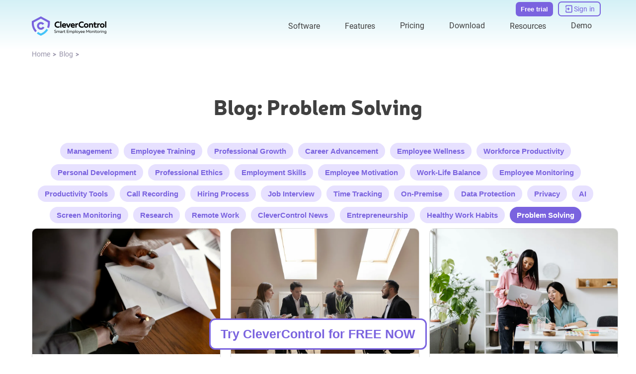

--- FILE ---
content_type: text/html; charset=UTF-8
request_url: https://clevercontrol.com/blog/tags/problem-solving/
body_size: 45498
content:
<!DOCTYPE html><html lang="en"><head><meta charset="utf-8">
<meta name="viewport" content="width=device-width, initial-scale=1">
<title>Blog: Problem Solving | CleverControl</title>
<link rel="icon" type="image/x-icon" href="/favicon.ico">
<script type="application/ld+json">{"@context":"http://schema.org","@type":"ItemList","itemListElement":[{"@type":"SiteNavigationElement","position":1,"name":"Employee Monitoring (on-cloud)","description":"Employee Monitoring (on-cloud)","url":"https://clevercontrol.com/employee-monitoring/"},{"@type":"SiteNavigationElement","position":2,"name":"On-Premise","description":"On-Premise","url":"https://clevercontrol.com/on-premise/"},{"@type":"SiteNavigationElement","position":3,"name":"CleverControl Local","description":"CleverControl Local","url":"https://clevercontrol.com/local/"},{"@type":"SiteNavigationElement","position":4,"name":"Remote Monitoring Software","description":"Remote Monitoring Software","url":"https://clevercontrol.com/remote-monitoring/"},{"@type":"SiteNavigationElement","position":5,"name":"Remote monitoring via secure web account","description":"Remote monitoring via secure web account","url":"https://clevercontrol.com/remote-monitoring/#remote-monitoring/"},{"@type":"SiteNavigationElement","position":6,"name":"Real-time Live Monitoring","description":"Real-time Live Monitoring","url":"https://clevercontrol.com/remote-monitoring/#live-monitoring/"},{"@type":"SiteNavigationElement","position":7,"name":"Recording Features","description":"Recording Features","url":"https://clevercontrol.com/recording-features/"},{"@type":"SiteNavigationElement","position":8,"name":"Keylogger","description":"Keylogger","url":"https://clevercontrol.com/recording-features/#keylogger/"},{"@type":"SiteNavigationElement","position":9,"name":"Screenshots","description":"Screenshots","url":"https://clevercontrol.com/recording-features/#screenshots/"},{"@type":"SiteNavigationElement","position":10,"name":"Removable storage devices (USB, HDD, SD) Monitoring","description":"Removable storage devices (USB, HDD, SD) Monitoring","url":"https://clevercontrol.com/recording-features/#removable-storage-devices/"},{"@type":"SiteNavigationElement","position":11,"name":"Control over Printing","description":"Control over Printing","url":"https://clevercontrol.com/recording-features/#control-over-printing/"},{"@type":"SiteNavigationElement","position":12,"name":"Internet usage monitor","description":"Internet usage monitor","url":"https://clevercontrol.com/internet-usage-monitor/"},{"@type":"SiteNavigationElement","position":13,"name":"Website activity","description":"Website activity","url":"https://clevercontrol.com/internet-usage-monitor/#website-activity/"},{"@type":"SiteNavigationElement","position":14,"name":"Application Activity","description":"Application Activity","url":"https://clevercontrol.com/internet-usage-monitor/#application-activity/"},{"@type":"SiteNavigationElement","position":15,"name":"Search Engines activity monitoring","description":"Search Engines activity monitoring","url":"https://clevercontrol.com/internet-usage-monitor/#search-engines-activity-monitoring/"},{"@type":"SiteNavigationElement","position":16,"name":"Social Media Monitoring","description":"Social Media Monitoring","url":"https://clevercontrol.com/monitor-social-activity/"},{"@type":"SiteNavigationElement","position":17,"name":"Monitoring Apps for Your Business","description":"Monitoring Apps for Your Business","url":"https://clevercontrol.com/monitor-social-activity/#apps-for-business/"},{"@type":"SiteNavigationElement","position":18,"name":"Mastering Productivity","description":"Mastering Productivity","url":"https://clevercontrol.com/monitor-social-activity/#mastering-productivity/"},{"@type":"SiteNavigationElement","position":19,"name":"Video and Audio Control","description":"Video and Audio Control","url":"https://clevercontrol.com/video-and-audio-control/"},{"@type":"SiteNavigationElement","position":20,"name":"Face Recognition","description":"Face Recognition","url":"https://clevercontrol.com/video-and-audio-control/#face-recognition/"},{"@type":"SiteNavigationElement","position":21,"name":"Snapshots","description":"Snapshots","url":"https://clevercontrol.com/video-and-audio-control/#snapshots/"},{"@type":"SiteNavigationElement","position":22,"name":"Mic Sound recordings","description":"Mic Sound recordings","url":"https://clevercontrol.com/video-and-audio-control/#microphone-sound-recordings/"},{"@type":"SiteNavigationElement","position":23,"name":"Webcam Video","description":"Webcam Video","url":"https://clevercontrol.com/video-and-audio-control/#webcam-video/"},{"@type":"SiteNavigationElement","position":24,"name":"Monitoring Internet Messenger’s Activity","description":"Monitoring Internet Messenger’s Activity","url":"https://clevercontrol.com/monitor-internet-messengers-activity/"},{"@type":"SiteNavigationElement","position":25,"name":"Skype","description":"Skype","url":"https://clevercontrol.com/monitor-internet-messengers-activity/#skype/"},{"@type":"SiteNavigationElement","position":26,"name":"Blog","description":"Blog","url":"https://clevercontrol.com/blog/"},{"@type":"SiteNavigationElement","position":27,"name":"News","description":"News","url":"https://clevercontrol.com/news/"},{"@type":"SiteNavigationElement","position":28,"name":"Updates","description":"Updates","url":"https://clevercontrol.com/updates/"},{"@type":"SiteNavigationElement","position":29,"name":"Clients' cases","description":"Clients' cases","url":"https://clevercontrol.com/cases/"},{"@type":"SiteNavigationElement","position":30,"name":"Manual","description":"Manual","url":"https://clevercontrol.com/manual/"},{"@type":"SiteNavigationElement","position":31,"name":"FAQ","description":"FAQ","url":"https://clevercontrol.com/faq/"},{"@type":"SiteNavigationElement","position":32,"name":"Partner Program","description":"Partner Program","url":"https://clevercontrol.com/partner-program/"},{"@type":"SiteNavigationElement","position":33,"name":"Support","description":"Support","url":"https://clevercontrol.com/support/"},{"@type":"SiteNavigationElement","position":34,"name":"Contacts","description":"Contacts","url":"https://clevercontrol.com/contact/"},{"@type":"SiteNavigationElement","position":35,"name":"About us","description":"About us","url":"https://clevercontrol.com/about-us/"},{"@type":"SiteNavigationElement","position":36,"name":"Authors team","description":"Authors team","url":"https://clevercontrol.com/authors-team/"}]}</script>
<script type="application/ld+json">{"@context":"http://schema.org","@type":"BreadcrumbList","itemListElement":[{"@type":"ListItem","position":1,"item":{"@id":"https://clevercontrol.com/","name":"Home"}},{"@type":"ListItem","position":2,"item":{"@id":"https://clevercontrol.com/blog/","name":"Blog"}}]}</script>
<meta property="og:type" content="article">
<meta property="og:title" content="Blog: Problem Solving | CleverControl">
<meta property="og:description" content="CleverControl’s blog page. Read the useful and interesting articles about employee monitoring software. - Problem Solving">
<meta property="og:image" content="https://clevercontrol.com/_ipx/w_1200&f_webp/clevercontrol-apps.jpg">
<meta name="description" content="CleverControl’s blog page. Read the useful and interesting articles about employee monitoring software. - Problem Solving">
<link rel="alternate" href="https://clevercontrol.com/ar/blog/tags/problem-solving/" hreflang="ar" data-hid="ca05cf1">
<link rel="alternate" href="https://clevercontrol.com/cs/blog/tags/problem-solving/" hreflang="cs" data-hid="d81a8e5">
<link rel="alternate" href="https://clevercontrol.com/de/blog/tags/problem-solving/" hreflang="de" data-hid="5d718b2">
<link rel="alternate" href="https://clevercontrol.com/el/blog/tags/problem-solving/" hreflang="el" data-hid="6a41288">
<link rel="alternate" href="https://clevercontrol.com/blog/tags/problem-solving/" hreflang="en" data-hid="7fcee50">
<link rel="alternate" href="https://clevercontrol.com/es/blog/tags/problem-solving/" hreflang="es" data-hid="52a6c69">
<link rel="alternate" href="https://clevercontrol.com/fr/blog/tags/problem-solving/" hreflang="fr" data-hid="484de76">
<link rel="alternate" href="https://clevercontrol.com/hu/blog/tags/problem-solving/" hreflang="hu" data-hid="04c9322">
<link rel="alternate" href="https://clevercontrol.com/it/blog/tags/problem-solving/" hreflang="it" data-hid="08fce45">
<link rel="alternate" href="https://clevercontrol.com/ja/blog/tags/problem-solving/" hreflang="ja" data-hid="396afb4">
<link rel="alternate" href="https://clevercontrol.com/nl/blog/tags/problem-solving/" hreflang="nl" data-hid="cbabfd6">
<link rel="alternate" href="https://clevercontrol.com/pl/blog/tags/problem-solving/" hreflang="pl" data-hid="72cde5f">
<link rel="alternate" href="https://clevercontrol.com/pt/blog/tags/problem-solving/" hreflang="pt" data-hid="480869f">
<link rel="alternate" href="https://clevercontrol.com/ro/blog/tags/problem-solving/" hreflang="ro" data-hid="7ebf5a3">
<link rel="alternate" href="https://clevercontrol.com/tr/blog/tags/problem-solving/" hreflang="tr" data-hid="d4826f5">
<link rel="alternate" href="https://clevercontrol.com/uk/blog/tags/problem-solving/" hreflang="uk" data-hid="52c6e85">
<link rel="alternate" href="https://clevercontrol.com/zh/blog/tags/problem-solving/" hreflang="zh" data-hid="1a9396e">
<link rel="alternate" href="https://clevercontrol.com/bg/blog/tags/problem-solving/" hreflang="bg" data-hid="7e9f47e">
<link rel="alternate" href="https://clevercontrol.com/id/blog/tags/problem-solving/" hreflang="id" data-hid="7e3fa1b">
<link rel="alternate" href="https://clevercontrol.com/ko/blog/tags/problem-solving/" hreflang="ko" data-hid="36ab7e8">
<link rel="alternate" href="https://clevercontrol.com/sv/blog/tags/problem-solving/" hreflang="sv" data-hid="311848f">
<link rel="alternate" href="https://clevercontrol.com/vi/blog/tags/problem-solving/" hreflang="vi" data-hid="faef7cc">
<link rel="alternate" href="https://clevercontrol.com/tl/blog/tags/problem-solving/" hreflang="tl" data-hid="223f745">
<link rel="alternate" href="https://clevercontrol.com/ur/blog/tags/problem-solving/" hreflang="ur" data-hid="65e144e">
<link rel="alternate" href="https://clevercontrol.com/ga/blog/tags/problem-solving/" hreflang="ga" data-hid="88ad218">
<link rel="alternate" href="https://clevercontrol.com/bn/blog/tags/problem-solving/" hreflang="bn" data-hid="4eeb418">
<link rel="alternate" href="https://clevercontrol.com/blog/tags/problem-solving/" hreflang="x-default" data-hid="6527e7a">
<link rel="canonical" href="https://clevercontrol.com/blog/tags/problem-solving/" data-hid="5cca6f5">
<link rel="preload" as="fetch" crossorigin="anonymous" href="/blog/tags/problem-solving/_payload.json">
<style>.resize-observer[data-v-b329ee4c]{background-color:transparent;border:none;opacity:0}.resize-observer[data-v-b329ee4c],.resize-observer[data-v-b329ee4c] object{display:block;height:100%;left:0;overflow:hidden;pointer-events:none;position:absolute;top:0;width:100%;z-index:-1}.v-popper__popper{left:0;outline:none;top:0;z-index:10000}.v-popper__popper.v-popper__popper--hidden{opacity:0;pointer-events:none;transition:opacity .15s,visibility .15s;visibility:hidden}.v-popper__popper.v-popper__popper--shown{opacity:1;transition:opacity .15s;visibility:visible}.v-popper__popper.v-popper__popper--skip-transition,.v-popper__popper.v-popper__popper--skip-transition>.v-popper__wrapper{transition:none!important}.v-popper__backdrop{display:none;height:100%;left:0;position:absolute;top:0;width:100%}.v-popper__inner{box-sizing:border-box;overflow-y:auto;position:relative}.v-popper__inner>div{max-height:inherit;max-width:inherit;position:relative;z-index:1}.v-popper__arrow-container{height:10px;position:absolute;width:10px}.v-popper__popper--arrow-overflow .v-popper__arrow-container,.v-popper__popper--no-positioning .v-popper__arrow-container{display:none}.v-popper__arrow-inner,.v-popper__arrow-outer{border-style:solid;height:0;left:0;position:absolute;top:0;width:0}.v-popper__arrow-inner{border-width:7px;visibility:hidden}.v-popper__arrow-outer{border-width:6px}.v-popper__popper[data-popper-placement^=bottom] .v-popper__arrow-inner,.v-popper__popper[data-popper-placement^=top] .v-popper__arrow-inner{left:-2px}.v-popper__popper[data-popper-placement^=bottom] .v-popper__arrow-outer,.v-popper__popper[data-popper-placement^=top] .v-popper__arrow-outer{left:-1px}.v-popper__popper[data-popper-placement^=top] .v-popper__arrow-inner,.v-popper__popper[data-popper-placement^=top] .v-popper__arrow-outer{border-bottom-color:transparent!important;border-bottom-width:0;border-left-color:transparent!important;border-right-color:transparent!important}.v-popper__popper[data-popper-placement^=top] .v-popper__arrow-inner{top:-2px}.v-popper__popper[data-popper-placement^=bottom] .v-popper__arrow-container{top:0}.v-popper__popper[data-popper-placement^=bottom] .v-popper__arrow-inner,.v-popper__popper[data-popper-placement^=bottom] .v-popper__arrow-outer{border-left-color:transparent!important;border-right-color:transparent!important;border-top-color:transparent!important;border-top-width:0}.v-popper__popper[data-popper-placement^=bottom] .v-popper__arrow-inner{top:-4px}.v-popper__popper[data-popper-placement^=bottom] .v-popper__arrow-outer{top:-6px}.v-popper__popper[data-popper-placement^=left] .v-popper__arrow-inner,.v-popper__popper[data-popper-placement^=right] .v-popper__arrow-inner{top:-2px}.v-popper__popper[data-popper-placement^=left] .v-popper__arrow-outer,.v-popper__popper[data-popper-placement^=right] .v-popper__arrow-outer{top:-1px}.v-popper__popper[data-popper-placement^=right] .v-popper__arrow-inner,.v-popper__popper[data-popper-placement^=right] .v-popper__arrow-outer{border-bottom-color:transparent!important;border-left-color:transparent!important;border-left-width:0;border-top-color:transparent!important}.v-popper__popper[data-popper-placement^=right] .v-popper__arrow-inner{left:-4px}.v-popper__popper[data-popper-placement^=right] .v-popper__arrow-outer{left:-6px}.v-popper__popper[data-popper-placement^=left] .v-popper__arrow-container{right:-10px}.v-popper__popper[data-popper-placement^=left] .v-popper__arrow-inner,.v-popper__popper[data-popper-placement^=left] .v-popper__arrow-outer{border-bottom-color:transparent!important;border-right-color:transparent!important;border-right-width:0;border-top-color:transparent!important}.v-popper__popper[data-popper-placement^=left] .v-popper__arrow-inner{left:-2px}.v-popper--theme-tooltip .v-popper__inner{background:rgba(0,0,0,.8);border-radius:6px;color:#fff;padding:7px 12px 6px}.v-popper--theme-tooltip .v-popper__arrow-outer{border-color:#000c}.v-popper--theme-dropdown .v-popper__inner{background:#fff;border:1px solid #ddd;border-radius:6px;box-shadow:0 6px 30px #0000001a;color:#000}.v-popper--theme-dropdown .v-popper__arrow-inner{border-color:#fff;visibility:visible}.v-popper--theme-dropdown .v-popper__arrow-outer{border-color:#ddd}</style>
<style>:root{--z-main:50;--z-select:2000;--z-nav:3000;--z-header:4000;--z-other:5000;--z-modal-backdrop:7999;--z-modal:8000;--z-notification:9000;--hover-transition:all .4s cubic-bezier(.215,.61,.355,1) 0s;--primary:#7a63df;--primary-hover:#49439e;--primary-light:#e7e1ff;--text:#404040;--text-light:#fff;--text-secondary:#9793a9;--link:#7a63df;--link-hover:#49439e;--gradient-container:linear-gradient(180deg,rgba(247,246,253,0),rgba(99,201,223,.28) 50%,rgba(247,246,253,0));--gradient-header:linear-gradient(180deg,rgba(99,201,223,.28),rgba(247,246,253,0));--gradient-footer:linear-gradient(180deg,rgba(99,201,223,.28),rgba(247,246,253,0));--scroll:rgba(227,221,255,.5);--scroll-hover:#e3ddff;--shadow:-6px 6px 20px 3px rgba(54,44,44,.2);--border:#dbdbdb;--border-dark:#000;--blue:#44c3fa;--blue-light:#d5f0f6;--orange:#f8a065;--success:#23ab23;--danger:#c70606;--input-border:#c1ccd3;--input-bg:#fff;--input-text:#8a8da1;--input--bg-focus:#ededed}@font-face{font-display:swap;font-family:Roboto;font-style:normal;font-weight:300 500;src:local("Roboto"),url(/_nuxt/Roboto-Regular.D2cE4tpB.woff2) format("woff")}@font-face{font-display:swap;font-family:Neris;font-style:normal;font-weight:900;src:local("Neris"),url(/_nuxt/Neris-Black.H2vI9PO6.woff2) format("woff2")}body,html{font-family:Neris,Arial,sans-serif;font-size:16px;font-weight:400;word-spacing:1px;-ms-text-size-adjust:100%;-webkit-text-size-adjust:100%;line-height:1.42;-moz-osx-font-smoothing:grayscale;-webkit-font-smoothing:antialiased;box-sizing:border-box;color:var(--text)}@media screen and (max-width:480px){body,html{font-size:13px}}body{margin:0;position:relative}footer{margin-top:auto}main{height:auto}.wrapper{display:grid;grid-template-rows:auto 1fr auto;min-height:calc(100vh - 2px);position:relative}.container{margin:0 auto;max-width:1200px;width:90%}button{background:transparent;border:0;cursor:pointer;padding:0}*{box-sizing:border-box}ul{list-style:none}ol,ul{margin:0;padding:0}ol{list-style-type:decimal}h1,h2,h3,h4,h5,h6{font-family:Neris,Roboto,Arial,sans-serif;font-weight:400;margin:0;padding:0}h1{color:var(--text);font-family:Neris,Helvetica,sans-serif;font-size:42px;font-weight:700;line-height:1.1}@media screen and (max-width:560px){h1{font-size:30px;word-break:break-word}}h2{color:var(--text);font-family:Neris,Helvetica,sans-serif;font-size:30px;font-weight:700}@media screen and (max-width:560px){h2{font-size:25px}}h3{color:var(--text);font-family:Neris,Helvetica,sans-serif;font-size:24px;font-weight:700}@media screen and (max-width:560px){h3{font-size:22px}}h4{color:var(--text);font-family:Neris,Helvetica,sans-serif;font-size:20px;font-weight:700}@media screen and (max-width:560px){h4{font-size:16px}}h5{color:var(--text);font-size:18px;font-weight:700}@media screen and (max-width:560px){h5{font-size:15px}}p{color:var(--text);font-family:Roboto,Helvetica,sans-serif;font-size:16px;margin:0;padding:0}@media screen and (max-width:560px){p{font-size:13px}}a{border-bottom:1px solid transparent;cursor:pointer;text-decoration:none}a:hover{color:var(--link-hover)}img,picture{display:block;max-width:100%}svg{height:100%;width:100%}input[type=number]::-webkit-inner-spin-button,input[type=number]::-webkit-outer-spin-button{-webkit-appearance:none}input[type=number],input[type=number]:focus,input[type=number]:hover{-webkit-appearance:none;appearance:none;-moz-appearance:textfield}.thin-scroll{overflow-y:auto;scrollbar-width:none}.thin-scroll::-webkit-scrollbar{width:3px}.thin-scroll::-webkit-scrollbar-thumb{background-color:var(--scroll);border-radius:3px}.thin-scroll::-webkit-scrollbar-thumb:hover{background-color:var(--scroll-hover)}table{border-collapse:collapse;overflow-x:auto;width:100%}table thead{border:1px solid var(--border);color:var(--text);font-size:16px;font-weight:700}table thead th{border-right:1px solid var(--border);padding:18px 20px;text-align:left}table thead th:last-child{border-right:none}table tbody tr{border:1px solid var(--border)}table tbody th{border-right:1px solid var(--border);min-width:120px}table tbody td,table tbody th{padding:18px 20px;text-align:left}table tbody td{font-size:16px;font-weight:400;width:100%}@media screen and (max-width:480px){table tbody td{display:flex;padding:5px 0}table tbody td.title{font-weight:700}table tbody td.title:before{display:none}table tbody td:before{content:attr(data-name);display:flex;justify-content:center;margin-right:5px}}</style>
<style>.is-button[data-v-44e2f495]{background:var(--primary);border:none;border-radius:12px;color:#fff;font-weight:600;overflow:hidden;padding:15px 41px;position:relative;transition:var(--hover-transition);z-index:0}@media screen and (max-width:480px){.is-button[data-v-44e2f495]{max-width:220px}}.is-button[data-v-44e2f495]:before{background:var(--link-hover);content:"";display:block;height:0;left:0;position:absolute;top:0;transition:all .4s cubic-bezier(.215,.61,.355,1) 0s;width:100%;z-index:-1}.is-button[data-v-44e2f495]:hover{background:var(--link-hover);color:#fff;z-index:0}.is-button:hover .btn__icon[data-v-44e2f495]{fill:#fff}.is-button[data-v-44e2f495]:hover:before{bottom:0;height:100%;top:auto}.is-button[data-v-44e2f495] svg{transition:var(--hover-transition)}</style>
<style>.about[data-v-52f2b46a]{display:grid;grid-template-columns:repeat(5,1fr);grid-column-gap:40px}@media screen and (max-width:1080px){.about[data-v-52f2b46a]{grid-template-columns:repeat(3,auto)}}@media screen and (max-width:650px){.about[data-v-52f2b46a]{grid-template-columns:repeat(2,auto)}}@media screen and (max-width:550px){.about[data-v-52f2b46a]{grid-template-columns:1fr}}.chapter[data-v-52f2b46a]{display:flex;flex-direction:column}@media screen and (max-width:550px){.chapter[data-v-52f2b46a]{align-items:center}}.chapter__link[data-v-52f2b46a]{color:var(--text-secondary);margin-bottom:10px}.chapter__link[data-v-52f2b46a]:hover{color:var(--text-secondary);text-decoration:underline}@media screen and (max-width:550px){.chapter__link[data-v-52f2b46a]{font-size:20px;margin-bottom:0;padding:10px 0;text-align:center}}</style>
<style>.image[data-v-70efb42b]{height:auto;-o-object-fit:contain;object-fit:contain;width:100%}.image.vertical[data-v-70efb42b]{width:auto}.image.full-height img[data-v-70efb42b]{height:100%}img[data-v-70efb42b]{height:auto;width:100%}img.decorate[data-v-70efb42b]{border-radius:100px 0 100px 0;-o-object-fit:cover;object-fit:cover;-o-object-position:top center;object-position:top center}@media screen and (max-width:950px){img.decorate[data-v-70efb42b]{max-height:300px}}@media screen and (max-width:768px){img.decorate[data-v-70efb42b]{border-radius:60px 0 60px 0}}@media screen and (max-width:480px){img.decorate[data-v-70efb42b]{border-radius:40px 0 40px 0;max-height:176px}}img.rounded[data-v-70efb42b]{border-radius:15px;width:100%}img.cover[data-v-70efb42b],img.rounded[data-v-70efb42b]{-o-object-fit:cover;object-fit:cover}img.cover[data-v-70efb42b]{-o-object-position:top center;object-position:top center}img.vertical[data-v-70efb42b]{width:auto}.isLoaded[data-v-70efb42b]{background-color:transparent;opacity:1}</style>
<style>.cards[data-v-4f7e4c33]{display:grid;grid-template-columns:repeat(12,auto);grid-row-gap:10px;grid-column-gap:10px;justify-content:center}@media screen and (max-width:1080px){.cards[data-v-4f7e4c33]{grid-template-columns:repeat(6,auto)}}@media screen and (max-width:480px){.cards[data-v-4f7e4c33]{grid-template-columns:repeat(3,auto)}}.cards__item[data-v-4f7e4c33]{height:100%;max-height:50px;max-width:70px;width:100%}</style>
<style>.footer-copyright[data-v-686d3b9d]{align-items:center;color:var(--text-secondary);display:flex;font-size:15px}</style>
<style>.disclaimer[data-v-feea0974]{color:var(--text-secondary);font-size:12px;font-weight:300;text-align:center}</style>
<style>.socials__item[data-v-566d5212]{flex-shrink:0;height:34px;width:34px}.socials__link-icon[data-v-566d5212]{fill:var(--primary);stroke:var(--primary);height:100%;transition:var(--hover-transition);width:100%}.socials__link-icon[data-v-566d5212]:hover{opacity:.8}</style>
<style>.modal__backdrop[data-v-fd10de95]{background-color:rgba(0,0,0,.5);height:100%;left:0;opacity:1;position:fixed;top:0;transition:.3s;width:100%;z-index:var(--z-modal-backdrop)}.modal__content[data-v-fd10de95]{background-color:#fff;border-radius:8px;box-shadow:var(--shadow);cursor:auto;display:flex;left:50%;max-width:80%;min-width:300px;overflow:hidden;position:fixed;top:50%;transform:translate(-50%,-50%) scale(1);transform-origin:center center;width:-moz-fit-content;width:fit-content;z-index:500;z-index:var(--z-modal)}.modal__content[data-v-fd10de95]::-webkit-scrollbar{width:3px}.modal__content[data-v-fd10de95]::-webkit-scrollbar-thumb{background-color:var(--text-secondary);border-radius:3px}.modal__content[data-v-fd10de95]::-webkit-scrollbar-thumb:hover{background-color:var(--text-secondary)}@media screen and (max-width:480px){.modal__content[data-v-fd10de95]{border-radius:10px 10px 0 0;bottom:0;left:0;max-height:99%;max-width:100%;overflow-x:hidden;overflow-y:scroll;padding:40px 0;top:auto;transform:none;width:100%}}</style>
<style>.clamp[data-v-5b342c62]{display:flex;justify-content:center;line-height:1.32;min-width:0;position:relative}.clamp__text[data-v-5b342c62]{display:block;-webkit-box-orient:vertical;direction:ltr;overflow:hidden;text-overflow:ellipsis}.clamp__text--one-row[data-v-5b342c62]{display:block;min-width:0;white-space:nowrap}</style>
<style>.btn[data-v-b9ff7327]{border:none;border-radius:12px;font-weight:600;overflow:hidden;position:relative;transition:var(--hover-transition);z-index:0}@media screen and (max-width:480px){.btn[data-v-b9ff7327]{max-width:220px}}.btn[data-v-b9ff7327]:before{content:"";display:block;height:0;left:0;position:absolute;top:0;transition:all .4s cubic-bezier(.215,.61,.355,1) 0s;width:100%;z-index:-1}.btn[data-v-b9ff7327]:before,.btn[data-v-b9ff7327]:hover{background:var(--link-hover)}.btn[data-v-b9ff7327]:hover{color:#fff;z-index:0}.btn:hover .btn__icon[data-v-b9ff7327]{fill:#fff}.btn[data-v-b9ff7327]:hover:before{bottom:0;height:100%;top:auto}.btn[data-v-b9ff7327] svg{transition:var(--hover-transition)}.btn.default[data-v-b9ff7327]{background:var(--primary);color:#fff}.btn.bordered[data-v-b9ff7327]{background:transparent;border:2px solid var(--primary);color:var(--primary)}.btn.bordered[data-v-b9ff7327]:hover{color:#fff}.btn.bordered[data-v-b9ff7327]:hover svg{fill:#fff}.btn.md[data-v-b9ff7327]{padding:15px 41px}.btn.sm[data-v-b9ff7327]{padding:10px 30px}</style>
<style>.input[data-v-600d8fe5]{display:flex;font-weight:300}.input[data-v-600d8fe5],.input__field[data-v-600d8fe5]{position:relative;width:100%}.input__field[data-v-600d8fe5]{border:1px solid var(--input-border);border-radius:10px;color:var(--text);font-size:15px;outline:none;padding:14px;transition:.3s}.input__field--upper[data-v-600d8fe5]{text-transform:uppercase}.input__field--danger[data-v-600d8fe5]{border-color:var(--danger)}.input__field--success[data-v-600d8fe5]{border-color:var(--success)}.input__field[data-v-600d8fe5]:disabled{background-color:#ededed;color:var(--success)}.input__field[data-v-600d8fe5]:focus{border-color:var(--primary)}.input__placeholder[data-v-600d8fe5]{bottom:12px;color:var(--text);color:var(--input-text);cursor:text;display:flex;font-family:Roboto,Helvetica,sans-serif;font-size:16px;font-size:15px;font-weight:300;left:15px;position:absolute;transition:.3s;width:100%}@media screen and (max-width:560px){.input__placeholder[data-v-600d8fe5]{font-size:13px}}.input__placeholder.err[data-v-600d8fe5]{animation:headShake;animation-duration:.8s;color:var(--danger);font-weight:300}.input__field--danger~.input__placeholder[data-v-600d8fe5],.input__field--is-valid~.input__placeholder[data-v-600d8fe5],.input__field.active~.input__placeholder[data-v-600d8fe5],.input__field:-webkit-autofill:focus~.input__placeholder[data-v-600d8fe5],.input__field:-webkit-autofill:hover~.input__placeholder[data-v-600d8fe5],.input__field:-webkit-autofill~.input__placeholder[data-v-600d8fe5],input:focus~.input__placeholder[data-v-600d8fe5]{bottom:33px;font-size:10px;-webkit-transition:.3s;transition:.3s}@media screen and (max-width:480px){.input__field--danger~.input__placeholder[data-v-600d8fe5],.input__field--is-valid~.input__placeholder[data-v-600d8fe5],.input__field.active~.input__placeholder[data-v-600d8fe5],.input__field:-webkit-autofill:focus~.input__placeholder[data-v-600d8fe5],.input__field:-webkit-autofill:hover~.input__placeholder[data-v-600d8fe5],.input__field:-webkit-autofill~.input__placeholder[data-v-600d8fe5],input:focus~.input__placeholder[data-v-600d8fe5]{background-color:#fff;bottom:38px;font-size:16px;width:fit-content}}.input__error[data-v-600d8fe5]{bottom:-11px;color:var(--danger);font-size:10px;position:absolute;-webkit-user-select:none;-moz-user-select:none;user-select:none;width:100%}</style>
<style>.subscribe{align-items:flex-start;display:flex;flex-direction:column}.subscribe__title{color:var(--text);font-size:18px;font-weight:700;margin-bottom:5px}@media screen and (max-width:560px){.subscribe__title{font-size:15px}}.subscribe__input{margin-bottom:10px}.message{align-items:center;display:flex;flex-direction:column;max-width:400px;padding:30px 20px;text-align:center}.message__title{color:var(--text);font-family:Neris,Helvetica,sans-serif;font-size:30px;font-weight:700}@media screen and (max-width:560px){.message__title{font-size:25px}}.message__text{color:var(--text);font-family:Roboto,Helvetica,sans-serif;font-size:16px;margin:30px 0}@media screen and (max-width:560px){.message__text{font-size:13px}}</style>
<style>.company__logo[data-v-8f883600]{margin-bottom:15px;min-width:150px}@media screen and (max-width:650px){.company__side[data-v-8f883600]{display:flex;flex-direction:row;gap:40px;justify-content:space-between;width:100%}}@media screen and (max-width:550px){.company__side[data-v-8f883600]{align-items:center;flex-direction:column;gap:20px}}@media screen and (max-width:1080px){.company__socials-block[data-v-8f883600]{align-items:flex-start;display:flex;flex-direction:row-reverse;gap:40px;justify-content:flex-end}}@media screen and (max-width:768px){.company__socials-block[data-v-8f883600]{flex-direction:column}}@media screen and (max-width:650px){.company__socials-block[data-v-8f883600]{align-items:center;flex-direction:row-reverse;justify-content:space-between}}@media screen and (max-width:550px){.company__socials-block[data-v-8f883600]{flex-direction:column;gap:20px}}.company__socials[data-v-8f883600]{align-items:center;display:flex;gap:10px;margin-bottom:20px}@media screen and (max-width:1080px){.company__socials[data-v-8f883600]{margin-bottom:0}}@media screen and (max-width:650px){.company__socials[data-v-8f883600]{display:grid;grid-template-columns:repeat(3,1fr)}}@media screen and (max-width:550px){.company__socials[data-v-8f883600]{display:flex}}.logo__image[data-v-8f883600]{max-width:200px;width:100%}@media screen and (max-width:480px){.logo__image[data-v-8f883600]{flex-shrink:0}.address[data-v-8f883600]{align-items:center;display:flex;flex-direction:column;margin-bottom:10px}}.address__title[data-v-8f883600]{color:var(--text);font-size:18px;font-weight:700;margin-bottom:10px}@media screen and (max-width:560px){.address__title[data-v-8f883600]{font-size:15px}}.address__item[data-v-8f883600]{color:var(--text-secondary);margin-bottom:5px}@media screen and (max-width:480px){.address__item[data-v-8f883600]{font-size:20px;text-align:center}}.address__item p[data-v-8f883600]{color:var(--text-secondary)}@media screen and (max-width:480px){.address__item p[data-v-8f883600]{font-size:20px;padding:10px 0;text-align:center}}.address__item a[data-v-8f883600],.address__item a[data-v-8f883600]:hover{color:var(--text-secondary)}.address__item a[data-v-8f883600]:hover{text-decoration:underline}@media screen and (max-width:480px){.address__item a[data-v-8f883600]{font-size:20px;padding:10px 0;text-align:center}}</style>
<style>.f-features[data-v-c8139513]{display:grid;grid-template-columns:repeat(3,1fr);width:100%;grid-gap:30px}@media screen and (max-width:650px){.f-features[data-v-c8139513]{grid-template-columns:repeat(2,1fr)}}@media screen and (max-width:550px){.f-features[data-v-c8139513]{grid-template-columns:1fr}.chapter[data-v-c8139513]{align-items:center;display:flex;flex-direction:column}}.chapter__title[data-v-c8139513],.chapter__title a[data-v-c8139513]{color:var(--text);font-size:18px;font-weight:700;margin-bottom:10px}@media screen and (max-width:560px){.chapter__title[data-v-c8139513],.chapter__title a[data-v-c8139513]{font-size:15px}}@media screen and (max-width:550px){.chapter__title[data-v-c8139513],.chapter__title a[data-v-c8139513]{font-size:20px;padding:10px 0;text-align:center}}.f-feature[data-v-c8139513]{margin-bottom:5px}@media screen and (max-width:550px){.f-feature[data-v-c8139513]{align-items:center;display:flex;flex-direction:column;margin-bottom:0}}.f-feature__link[data-v-c8139513],.f-feature__link[data-v-c8139513]:hover{color:var(--text-secondary)}.f-feature__link[data-v-c8139513]:hover{text-decoration:underline}@media screen and (max-width:550px){.f-feature__link[data-v-c8139513]{font-size:20px;padding:10px 0;text-align:center}}</style>
<style>.main[data-v-9b7dfa7d]{display:grid;grid-template-columns:25% 1fr;grid-gap:30px}@media screen and (max-width:1080px){.main[data-v-9b7dfa7d]{grid-template-columns:1fr;justify-content:center}.main__company[data-v-9b7dfa7d]{align-items:flex-start;display:flex;gap:40px}}@media screen and (max-width:650px){.main__company[data-v-9b7dfa7d]{align-items:center;flex-direction:column;justify-content:normal}}</style>
<style>.footer[data-v-cb6d8a24]{background:var(--gradient-footer);font-family:Roboto,Arial,sans-serif;padding:100px 0 56px}.content__item[data-v-cb6d8a24]:not(:last-child){margin-bottom:30px}</style>
<style>.bf[data-v-e76874ba]{background:linear-gradient(90deg,#000 50%,#2c2c2c 51%);cursor:pointer;height:70px;width:100%}.bf[data-v-e76874ba],.bf__image[data-v-e76874ba]{display:flex;justify-content:center}.bf__image[data-v-e76874ba]{height:100%;width:auto}.bf__image img[data-v-e76874ba]{width:auto!important}</style>
<style>.logo[data-v-a8f27e76]{max-height:60px;overflow:hidden;position:relative;width:150px}@media screen and (max-width:480px){.logo[data-v-a8f27e76]{width:120px}}.logo__image[data-v-a8f27e76]{height:100%;width:100%}</style>
<style>.button[data-v-ecda8cf4]{background-color:transparent;border:3px solid var(--primary);border-radius:12px;display:flex;overflow:hidden;padding:8px 15px;position:relative;transition:var(--hover-transition)}.button[data-v-ecda8cf4]:before{background:var(--link-hover);content:"";display:block;height:0;left:0;position:absolute;top:0;transition:all .4s cubic-bezier(.215,.61,.355,1) 0s;width:100%;z-index:-1}@media screen and (max-width:1080px){.button[data-v-ecda8cf4]:before{border-radius:12px}}.button[data-v-ecda8cf4]:hover{background:var(--link-hover);border:3px solid var(--link-hover);color:#fff;z-index:0}@media screen and (max-width:1080px){.button[data-v-ecda8cf4]:hover{border-radius:12px}}.button:hover .btn__icon[data-v-ecda8cf4]{fill:#fff}.button[data-v-ecda8cf4]:hover:before{bottom:0;height:100%;top:auto}@media screen and (max-width:1080px){.button[data-v-ecda8cf4]:hover:before{border-radius:12px}}.button[data-v-ecda8cf4]:hover{background-color:var(--link-hover);border:3px solid transparent}.button:hover .button__content[data-v-ecda8cf4]{fill:var(--text-light);color:var(--primary)}.button:hover .button__content p[data-v-ecda8cf4]{color:var(--text-light)}.button__content[data-v-ecda8cf4]{fill:var(--primary);color:var(--primary)}.button__content p[data-v-ecda8cf4]{color:var(--primary);font-size:14px;font-weight:700}</style>
<style>.arabic .header-button[data-v-5fe832d4]{margin-left:7px;margin-right:0}.header-button[data-v-5fe832d4]{align-items:center;display:flex;margin-right:7px;transition:.3s ease;white-space:nowrap}.header-button--small[data-v-5fe832d4]{border-radius:7px;border-width:2px;padding:3px 10px}.header-button--small[data-v-5fe832d4]:hover{border-width:2px}.header-button--small .header-button__text[data-v-5fe832d4]{font-size:11px;line-height:1px}@media screen and (max-width:550px){.header-button--small[data-v-5fe832d4]{padding:6px 10px}}@media screen and (max-width:480px){.header-button--small[data-v-5fe832d4]{padding:8px 15px}}.header-button__icon[data-v-5fe832d4]{display:flex}.header-button__svg[data-v-5fe832d4]{fill:var(--primary);height:20px;width:20px}.header-button__text[data-v-5fe832d4]{color:var(--primary);font-weight:700}.header-button:hover .header-button__svg[data-v-5fe832d4]{fill:var(--text-light)}.header-button:hover .header-button__text[data-v-5fe832d4]{color:var(--text-light)}@media screen and (max-width:480px){.header-button__icon[data-v-5fe832d4]{display:none}}</style>
<style>@media screen and (max-width:1200px){.hamburger[data-v-4b359240]{background:none;cursor:pointer;display:flex;flex-direction:column;height:24px;justify-content:space-between;outline:none;padding:0;width:40px}}@media screen and (max-width:480px){.hamburger[data-v-4b359240]{height:20px;width:32px}}.hamburger__plank[data-v-4b359240]{background-color:var(--link);border-radius:4px;height:4px;transition:.4s;width:40px}@media screen and (max-width:480px){.hamburger__plank[data-v-4b359240]{width:32px}}.hamburger--active[data-v-4b359240]{position:relative;transition:.3s;z-index:var(--z-modal)}.hamburger--active .hamburger__plank--top[data-v-4b359240]{transform:rotate(-40deg) translateY(13px)}@media screen and (max-width:480px){.hamburger--active .hamburger__plank--top[data-v-4b359240]{transform:rotate(-40deg) translateY(10px)}}.hamburger--active .hamburger__plank--middle[data-v-4b359240]{opacity:0}.hamburger--active .hamburger__plank--bottom[data-v-4b359240]{transform:rotate(40deg) translateY(-13px)}@media screen and (max-width:480px){.hamburger--active .hamburger__plank--bottom[data-v-4b359240]{transform:rotate(40deg) translateY(-10px)}}</style>
<style>.nav-text[data-v-c5bafdcf]{position:relative}.nav-text__content[data-v-c5bafdcf]{animation:slideInDownWithTranslate-c5bafdcf .3s;display:flex;flex-direction:column;position:absolute;top:80%;transform:translateX(-50%);z-index:100}.nav-text__content--custom[data-v-c5bafdcf]{animation:slideInDown-c5bafdcf .3s;transform:none}@keyframes slideInDownWithTranslate-c5bafdcf{0%{opacity:0;transform:scaleY(0) translateX(-50%);transform-origin:top center}to{opacity:1;transform:scaleY(1) translateX(-50%);transform-origin:center top}}@keyframes slideInDown-c5bafdcf{0%{opacity:0;transform:scaleY(0);transform-origin:top center}to{opacity:1;transform:scaleY(1);transform-origin:center top}}</style>
<style>.content[data-v-aee5c024]{background-color:#fff;border-radius:15px;box-shadow:var(--shadow);min-height:200px;overflow:hidden}</style>
<style>.link__text[data-v-55ff20f4]{align-items:center;display:flex}</style>
<style>.arabic .lang__icon[data-v-b71f15d7]{margin-left:5px;margin-right:0}.lang[data-v-b71f15d7]{height:100%}.lang__current[data-v-b71f15d7]{align-items:center;background-color:transparent;cursor:pointer;display:flex;height:100%}.lang__icon[data-v-b71f15d7]{height:22px;width:22px;fill:var(--primary);margin-right:5px}.langs[data-v-b71f15d7]{border-radius:6px;overflow:hidden;width:100%}.langs__item[data-v-b71f15d7]{display:flex}.langs__item:first-child .langs__link[data-v-b71f15d7]{padding-top:20px}.langs__item:last-child .langs__link[data-v-b71f15d7]{padding-bottom:20px}.langs__item[data-v-b71f15d7]:hover{background-color:var(--primary)}.langs__item:hover .langs__link[data-v-b71f15d7]{color:var(--text-light)}.langs__lang[data-v-b71f15d7]{margin-right:10px}.langs__link[data-v-b71f15d7]{color:var(--text);display:flex;flex:1;height:100%;padding:5px 25px;width:100%}</style>
<style>.title[data-v-ef6608bf]{color:var(--text);font-family:Neris,Helvetica,sans-serif;font-family:Roboto;font-size:20px;font-size:16px;font-weight:700;font-weight:400}@media screen and (max-width:560px){.title[data-v-ef6608bf]{font-size:16px}}.title--inverse[data-v-ef6608bf]{color:var(--text-light);transition:.3s}.title--bold[data-v-ef6608bf]{font-weight:600}</style>
<style>.nav-features[data-v-78896dec]{display:grid;grid-template-columns:repeat(3,auto);padding:40px 30px;grid-gap:30px}.feature__wrapper[data-v-78896dec]{border-radius:3px}.feature__wrapper[data-v-78896dec]:hover{background-color:var(--primary)}.feature__wrapper:hover .feature__title[data-v-78896dec]{color:var(--text-light)}.feature__title[data-v-78896dec]{display:flex;justify-content:flex-start;padding:10px}.feature__item[data-v-78896dec]{border-radius:3px;padding:10px;transition:.3s}.feature__item[data-v-78896dec]:hover{background-color:var(--primary)}.feature__item:hover .feature__inner-title[data-v-78896dec]{color:var(--text-light)}</style>
<style>.point[data-v-bba37535]{transition:.3s}.point[data-v-bba37535]:hover{background-color:var(--primary)}</style>
<style>.resources-item:first-child .link[data-v-ab77bb1a]{padding-top:30px}.resources-item:last-child .link[data-v-ab77bb1a]{padding-bottom:30px}.link[data-v-ab77bb1a]{display:flex;flex-direction:column;padding:5px 25px}</style>
<style>.description p[data-v-44d75a1d]{color:var(--text-secondary);font-size:14px}.description--inverse p[data-v-44d75a1d]{color:var(--text-light);transition:.3s}</style>
<style>.chapter-title[data-v-a002b7cf]{margin-bottom:5px}.link[data-v-a002b7cf]{display:flex;flex-direction:column;padding:30px 25px}.link--small[data-v-a002b7cf]{padding:5px 25px}</style>
<style>.navigation[data-v-b0420a6f]{font-family:Roboto,Arial,sans-serif;height:100%}.navigation__item[data-v-b0420a6f],.navigation__list[data-v-b0420a6f]{display:flex;height:100%}.navigation__item[data-v-b0420a6f]{align-items:center;color:var(--text);cursor:pointer;padding:0 25px;transition:.3s;-webkit-user-select:none;-moz-user-select:none;user-select:none}.navigation__item a[data-v-b0420a6f]{color:var(--text)}.navigation__item[data-v-b0420a6f]:hover,.navigation__item:hover a[data-v-b0420a6f],.navigation__item:hover p[data-v-b0420a6f]{color:var(--primary)}.navigation__item-link[data-v-b0420a6f]{align-items:center;display:flex;height:100%}</style>
<style>.tick[data-v-7b6790b3]{display:flex;height:100%;width:100%}.tick[data-v-7b6790b3]:after,.tick[data-v-7b6790b3]:before{background-color:var(--primary);border:1px solid var(--primary);border-radius:5px 0 0 5px;content:"";height:0;position:absolute;top:5px;transform-origin:center center;transition:.3s;width:8px}.tick[data-v-7b6790b3]:after{right:0;transform:rotate(140deg)}.tick[data-v-7b6790b3]:before{right:7px;transform:rotate(40deg)}.tick--active[data-v-7b6790b3]:after{transform:rotate(220deg)}.tick--active[data-v-7b6790b3]:before{transform:rotate(-40deg)}</style>
<style>.arabic .chapter__tick[data-v-f939a9f1]{left:0;right:auto}.chapter__button[data-v-f939a9f1]{background:transparent;display:flex;padding:0;position:relative;width:100%}.chapter__tick[data-v-f939a9f1]{height:15px;position:absolute;right:0;width:15px}</style>
<style>.features[data-v-8343e08a]{padding:10px}.features__item[data-v-8343e08a]{margin-bottom:10px}.features__item-wrapper[data-v-8343e08a]{border-radius:5px;padding:7px 10px}.features__item-wrapper[data-v-8343e08a]:hover{background-color:var(--primary)}.features__item-wrapper[data-v-8343e08a]:last-child{margin-bottom:0}.inner__item[data-v-8343e08a]{border-radius:5px;padding:7px 15px}.inner__item[data-v-8343e08a]:hover{background-color:var(--primary)}.inner__item[data-v-8343e08a]:last-child{margin-bottom:0}</style>
<style>.resources[data-v-d763e385]{padding:10px}.resources__item[data-v-d763e385]{border-radius:5px;margin-bottom:10px;padding:7px 10px}.resources__item[data-v-d763e385]:last-child{margin-bottom:0}.resources__item[data-v-d763e385]:hover{background-color:var(--primary)}</style>
<style>.software[data-v-05378dbf]{padding:10px}.software__item[data-v-05378dbf]{border-radius:5px;margin-bottom:10px;padding:7px 10px}.software__item[data-v-05378dbf]:last-child{margin-bottom:0}.software__item[data-v-05378dbf]:hover{background-color:var(--primary)}.software__description[data-v-05378dbf]{margin-top:5px}</style>
<style>.title[data-v-89975154]{color:var(--text);font-family:Neris,Helvetica,sans-serif;font-family:Roboto;font-size:24px;font-weight:700}@media screen and (max-width:560px){.title[data-v-89975154]{font-size:22px}}@media screen and (max-width:768px){.title[data-v-89975154]{font-size:22px}}@media screen and (max-width:480px){.title[data-v-89975154]{font-size:20px}}</style>
<style>.arabic .langs__icon[data-v-58a2f83d]{margin-left:10px;margin-right:0}.arabic .langs__tick[data-v-58a2f83d]{left:40px;position:absolute;right:auto}.langs[data-v-58a2f83d]{background-color:#fff;bottom:80px;height:10%;position:absolute;width:100%}@media screen and (max-width:480px){.langs__list[data-v-58a2f83d]{max-height:70vh;overflow-y:auto}}.langs__text[data-v-58a2f83d]{font-weight:600}.langs__tick[data-v-58a2f83d]{height:15px;position:absolute;right:40px;width:15px}.langs--full[data-v-58a2f83d]{height:100%}.langs--full .langs__container[data-v-58a2f83d]{height:100px}.langs__icon[data-v-58a2f83d]{height:25px;margin-right:10px;width:25px}.langs__pic[data-v-58a2f83d]{fill:var(--primary)}.langs__container[data-v-58a2f83d]{align-items:center;background-color:transparent;border-top:1px solid var(--border);display:flex;height:100%;padding:0}.langs__item[data-v-58a2f83d]{margin-bottom:10px;width:100%}.langs__item[data-v-58a2f83d]:last-child{margin-bottom:0}.langs__button[data-v-58a2f83d]{color:var(--text);display:flex;font-size:16px;width:100%}</style>
<style>.navigation[data-v-2725987d]{background-color:#fff;bottom:0;display:flex;flex-direction:column;height:calc(100vh - 100px);left:0;margin-top:100px;position:fixed;right:0;top:0;transform-origin:center top;z-index:var(--z-modal)}.navigation__main[data-v-2725987d]{margin-bottom:100px;max-height:calc(100vh - 240px);overflow-y:auto}.navigation__main[data-v-2725987d]::-webkit-scrollbar{width:8px}.navigation__main[data-v-2725987d]::-webkit-scrollbar-thumb{background-color:var(--primary);border-radius:10px}.navigation__main[data-v-2725987d]::-webkit-scrollbar-thumb:hover{background-color:var(--primary)}.chapters__item[data-v-2725987d]{margin-bottom:16px;-webkit-user-select:none;-moz-user-select:none;user-select:none}.chapters__item[data-v-2725987d]:last-child{margin-bottom:0}</style>
<style>.header[data-v-e8cb7567]{background:var(--gradient-header),#fff;font-family:Roboto,Arial,sans-serif;margin:0 auto;opacity:0;position:fixed;top:0;transform:scaleY(0);transform-origin:center top;transition:.3s;width:100%;z-index:var(--z-header)}@media screen and (max-width:550px){.header[data-v-e8cb7567]{padding:10px 0}}.header--shown[data-v-e8cb7567]{display:flex;opacity:1;transform:scaleY(1);transform-origin:center top}.header__wrap[data-v-e8cb7567]{align-items:center;display:flex;flex-direction:column;padding:3px 0;width:100%}@media screen and (max-width:1650px){.header__wrap[data-v-e8cb7567]{align-items:flex-end}}.header__container[data-v-e8cb7567]{display:flex;height:100%;margin:0 auto}@media screen and (max-width:1650px){.header__container[data-v-e8cb7567]{align-items:flex-end;flex-direction:column-reverse;justify-content:flex-end}}@media screen and (max-width:1100px){.header__container[data-v-e8cb7567]{align-items:center;flex-direction:row}}.header__main[data-v-e8cb7567]{display:flex;justify-content:space-between;width:100%}.header__point[data-v-e8cb7567]{-webkit-user-select:none;-moz-user-select:none;user-select:none}.header__logo[data-v-e8cb7567],.header__point[data-v-e8cb7567]{align-items:center;display:flex}.header__logo[data-v-e8cb7567]{margin-right:20px}@media screen and (max-width:1650px){.header__logo[data-v-e8cb7567]{justify-content:flex-start}}.header__nav[data-v-e8cb7567]{display:flex;flex:1;justify-content:flex-end}@media screen and (max-width:1100px){.header__nav[data-v-e8cb7567]{flex-direction:row-reverse;justify-content:flex-start}}.header__side[data-v-e8cb7567]{align-items:center;display:flex;gap:10px}@media screen and (max-width:650px){.header__side[data-v-e8cb7567]{align-items:flex-end;flex-direction:column-reverse}}.header__side-buttons[data-v-e8cb7567]{display:flex}@media screen and (max-width:550px){.header__side-buttons[data-v-e8cb7567]{align-items:flex-end;flex-direction:column;gap:5px}}.header__trial-btn[data-v-e8cb7567]{margin-right:10px}.header__navigation[data-v-e8cb7567]{display:flex;flex:1;height:100%;justify-content:flex-end}@media screen and (max-width:1100px){.header__navigation[data-v-e8cb7567]{display:none}}.header__hamburger[data-v-e8cb7567]{display:none}@media screen and (max-width:1100px){.header__hamburger[data-v-e8cb7567]{display:flex;position:relative}}.header__lang[data-v-e8cb7567]{padding:0 25px}.slide-down-enter-active[data-v-e8cb7567],.slide-down-leave-active[data-v-e8cb7567]{opacity:1;transform:scaleY(1);transform-origin:center top;transition:.3s}.slide-down-enter[data-v-e8cb7567],.slide-down-leave-to[data-v-e8cb7567]{opacity:0;transform:scaleY(0);transform-origin:center top}</style>
<style>.error__container[data-v-e34307aa]{align-items:center;display:flex;flex-direction:column;justify-content:center;padding:130px 0}@media screen and (max-width:480px){.error__container[data-v-e34307aa]{text-align:center}}.error__title[data-v-e34307aa]{color:var(--primary);font-size:96px;line-height:1.1;margin-bottom:25px}@media screen and (max-width:768px){.error__title[data-v-e34307aa]{font-size:70px}}@media screen and (max-width:480px){.error__title[data-v-e34307aa]{font-size:50px}}.error__subtitle[data-v-e34307aa]{color:var(--text);font-family:Neris,Helvetica,sans-serif;font-size:30px;font-weight:700;margin-bottom:30px}@media screen and (max-width:560px){.error__subtitle[data-v-e34307aa]{font-size:25px}}.error__content[data-v-e34307aa]{align-items:center;display:flex;flex-direction:column;margin-bottom:55px}.error__link-block[data-v-e34307aa]{margin-bottom:15px}.error__link-block[data-v-e34307aa]:last-child{margin-bottom:0}.error__link[data-v-e34307aa]{color:var(--primary)}.error__image[data-v-e34307aa]{width:75%}</style>
<style>.wrapper.arabic[data-v-b6d02d56]{direction:rtl}.header[data-v-b6d02d56]{height:100px}#hidden-container[data-v-b6d02d56]{margin:0 auto;max-width:1200px;width:90%}</style>
<style>.header_f764,.wrap_23bc,.wrap_9552,.wrap_d37a{background:url(~assets/svg/logoSimpleWhite.svg) 95% 55%/12% no-repeat}</style>
<style>.bc[data-v-4d689a9c]{align-items:center;display:flex;margin-bottom:20px}.bc__item[data-v-4d689a9c],.bc__item .bc__item-text[data-v-4d689a9c]{align-items:center;display:flex;height:100%}.bc__item .bc__item-text[data-v-4d689a9c]{border-bottom:1px solid transparent;color:var(--text);font-family:Roboto,Helvetica,sans-serif;font-size:16px;font-size:14px}@media screen and (max-width:560px){.bc__item .bc__item-text[data-v-4d689a9c]{font-size:13px}}.bc__item[data-v-4d689a9c]:not(:last-child){border-bottom:1px solid transparent;color:var(--text-secondary);cursor:pointer;text-decoration:none}.bc__item[data-v-4d689a9c]:not(:last-child):hover{color:var(--link-hover)}.bc__item[data-v-4d689a9c]:not(:last-child):after{align-items:center;bottom:2px;content:">";display:flex;font-size:12px;height:-moz-fit-content;height:fit-content;padding:0 5px;position:relative}.bc__item:not(:last-child) .bc__item-text[data-v-4d689a9c]{border-bottom:1px solid transparent;color:var(--text);color:var(--text-secondary);cursor:pointer;font-family:Roboto,Helvetica,sans-serif;font-size:16px;font-size:14px;text-decoration:none}@media screen and (max-width:560px){.bc__item:not(:last-child) .bc__item-text[data-v-4d689a9c]{font-size:13px}}.bc__item:not(:last-child) .bc__item-text[data-v-4d689a9c]:hover{color:var(--link-hover)}</style>
<style>.blog[data-v-4b09e413]{font-family:Roboto,Arial,sans-serif;padding:50px 0}.blog__title[data-v-4b09e413]{display:flex;justify-content:center;margin-bottom:50px}.blog__empty[data-v-4b09e413],.blog__title[data-v-4b09e413]{text-align:center}.blog__empty p[data-v-4b09e413]{font-size:17px}.content[data-v-4b09e413]{display:grid;grid-template-columns:repeat(3,33%);grid-column-gap:20px;grid-row-gap:40px;height:100%;margin-bottom:70px}@media screen and (max-width:950px){.content[data-v-4b09e413]{grid-template-columns:repeat(2,1fr);grid-column-gap:10px;grid-row-gap:20px}}@media screen and (max-width:560px){.content[data-v-4b09e413]{grid-template-columns:repeat(1,1fr);grid-column-gap:0;grid-row-gap:10px}}</style>
<style>.to-top[data-v-14a339a7]{align-items:center;background-color:var(--primary);border-radius:4px;bottom:100px;display:flex;height:50px;justify-content:center;opacity:1;position:fixed;right:30px;text-align:center;transition:.3s;visibility:visible;width:50px;z-index:1000}.to-top__icon[data-v-14a339a7]{height:30px;width:20px;fill:#fff;transition:.3s}.to-top[data-v-14a339a7]:hover{background-color:var(--primary-hover);cursor:pointer}.to-top:hover .back-to-top__arrow[data-v-14a339a7]{transform:translateY(-2px)}.to-top--inactive[data-v-14a339a7]{opacity:0;visibility:hidden}</style>
<style>.button[data-v-186d7107]{align-items:center;background:#fff;border:3px solid var(--primary);border-radius:12px;bottom:10px;color:var(--primary);display:flex;font-size:25px;font-weight:600;justify-content:center;left:50%;margin-bottom:5px;padding:14px 20px;position:fixed;transform:translateX(-50%);transition:.3s;-webkit-user-select:none;-moz-user-select:none;user-select:none;z-index:70}@media screen and (max-width:768px){.button[data-v-186d7107]{font-size:18px}}@media screen and (max-width:480px){.button[data-v-186d7107]{display:none}}.button[data-v-186d7107]:hover{background-color:var(--primary);color:#fff}.button.disabled[data-v-186d7107]{display:none}</style>
<style>.cookie[data-v-15f20541]{background-color:#fff;border-radius:10px;bottom:100px;box-shadow:var(--shadow);display:flex;flex-direction:column;left:50%;padding:20px;position:fixed;transform:translateX(-50%);z-index:var(--z-modal)}@media screen and (max-width:900px){.cookie[data-v-15f20541]{width:80%}}.cookie__close[data-v-15f20541]{cursor:pointer;height:16px;position:absolute;right:10px;top:10px;width:16px}.cookie__icon[data-v-15f20541]{fill:#5c5f69}.cookie__body[data-v-15f20541]{color:var(--text);font-size:16px;margin-bottom:20px}.cookie__button[data-v-15f20541]{display:flex;justify-content:center}.button[data-v-15f20541],.button__text[data-v-15f20541]{transition:.3s ease}.button__text[data-v-15f20541]{color:var(--primary);font-weight:700}.button:hover .button__text[data-v-15f20541]{color:var(--text-light)}</style>
<style>.blog-tags[data-v-5516844e]{margin:0 auto;max-width:1200px;width:90%}@media screen and (max-width:768px){.blog-tags[data-v-5516844e]{margin:16px}}@media screen and (max-width:480px){.blog-tags[data-v-5516844e]{margin:10px 0 40px;max-width:100vw;width:100%}}.tags-list[data-v-5516844e]{align-content:center;display:flex;flex-wrap:wrap;justify-content:center;width:100%}@media screen and (max-width:480px){.tags-list[data-v-5516844e]{flex-shrink:0;flex-wrap:nowrap;justify-content:flex-start;overflow:hidden;overflow-x:auto;padding:0 20px;white-space:nowrap}}.tags-list__item[data-v-5516844e]{margin-bottom:10px;margin-right:10px}@media screen and (max-width:480px){.tags-list__item[data-v-5516844e]{display:inline-block;margin-right:5px}}.slider__item[data-v-5516844e]{min-height:105px}</style>
<style>.tag__btn[data-v-1dcb6b06]{background:#e7e1ff;border-radius:171px;color:#7a63df;cursor:pointer;font-size:15px;font-weight:700;padding:8px 14px;transition:.3s;-webkit-user-select:none;-moz-user-select:none;user-select:none;z-index:70}@media screen and (max-width:768px){.tag__btn[data-v-1dcb6b06]{font-size:12px}}@media screen and (max-width:480px){.tag__btn[data-v-1dcb6b06]{font-size:16px}}.tag__btn[data-v-1dcb6b06]:hover{background-color:#7a63df;color:#fff}.tag__btn.disabled[data-v-1dcb6b06]{display:none}.tag__btn-active[data-v-1dcb6b06]{background-color:#7a63df;color:#fff}.slider__item .tag__btn[data-v-1dcb6b06]{font-size:10px}</style>
<style>.article[data-v-0050d6d1]{border:1px solid var(--border);border-radius:10px;display:flex;flex-direction:column;height:100%;overflow:hidden;position:relative}.article:hover .article__pic[data-v-0050d6d1]{transform:scale(1.1)}.article:hover .article__title[data-v-0050d6d1]{text-decoration-color:#404040}.article:hover .article__arrow-icon[data-v-0050d6d1]{left:4px;transition:.3s}.article__link[data-v-0050d6d1]{display:flex;flex-direction:column;height:100%;position:absolute;width:100%;z-index:10}.article__image[data-v-0050d6d1]{overflow:hidden;position:relative;width:100%;z-index:9}.article__pic[data-v-0050d6d1]{height:100%;-o-object-fit:cover;object-fit:cover;-o-object-position:top center;object-position:top center;transition:.3s;width:100%}.article__body[data-v-0050d6d1]{display:flex;flex:1;flex-direction:column;padding:30px 20px}.article__title[data-v-0050d6d1]{color:var(--text);font-family:Neris,Helvetica,sans-serif;font-size:30px;font-weight:700;line-height:1.1;margin-bottom:20px;-webkit-text-decoration:underline 2px rgba(64,64,64,0);text-decoration:underline 2px rgba(64,64,64,0);transition:text-decoration-color .3s}@media screen and (max-width:560px){.article__title[data-v-0050d6d1]{font-size:25px}}.article__tags[data-v-0050d6d1]{display:flex;flex-wrap:wrap;margin-bottom:10px}.article__tags-item[data-v-0050d6d1]{background:#e7e1ff;border-radius:171px;color:#7a63df;cursor:pointer;font-size:12px;font-weight:600;margin-bottom:10px;margin-right:10px;padding:6px 12px;transition:.3s;z-index:70}@media screen and (max-width:768px){.article__tags-item[data-v-0050d6d1]{font-size:10px}}@media screen and (max-width:480px){.article__tags-item[data-v-0050d6d1]{display:none}}.article__date[data-v-0050d6d1]{color:var(--text-secondary)}.article__bottom[data-v-0050d6d1]{border-top:1px solid var(--border);display:flex;font-size:14px;justify-content:space-between;margin-top:auto;padding-top:20px}.article__link-read[data-v-0050d6d1]{align-items:center;color:var(--primary);display:flex;padding-right:10px}.article__arrow-icon[data-v-0050d6d1]{position:relative;fill:var(--primary);height:10px;left:2px;margin-left:5px;transform:rotate(90deg);transition:.3s;width:10px}.slider__swiper-item h2[data-v-0050d6d1]{font-size:18px;min-height:60px}.slider__swiper-item .article__body[data-v-0050d6d1]{padding:10px 20px}</style>
<style>.pagination[data-v-08786441]{display:flex;justify-content:center}.pagination__list[data-v-08786441]{border:1px solid var(--border);border-radius:5px;display:flex;overflow:hidden}.pagination__item[data-v-08786441]{border-right:1px solid var(--border);-webkit-user-select:none;-moz-user-select:none;user-select:none}.pagination__item[data-v-08786441]:last-child{border-right:none}.pagination__controls[data-v-08786441]{display:flex}.pagination__controls--left .pagination__arrow-block[data-v-08786441]{margin-right:10px}@media screen and (max-width:480px){.pagination__controls--left .pagination__arrow-block[data-v-08786441]{margin-right:2px;padding-right:5px}}.pagination__controls--left .pagination__arrow[data-v-08786441]{transform:rotate(-90deg)}.pagination__controls--right .pagination__arrow-block[data-v-08786441]{margin-left:10px;padding-left:2px}@media screen and (max-width:480px){.pagination__controls--right .pagination__arrow-block[data-v-08786441]{margin-left:2px;padding-left:5px}}.pagination__controls--right .pagination__arrow[data-v-08786441]{transform:rotate(90deg)}.pagination__control[data-v-08786441]{align-items:center;background-color:#fff;color:var(--text-secondary);display:flex;height:46px;justify-content:center;transition:.3s;width:46px;fill:var(--text-secondary);font-size:16px;font-weight:600}.pagination__control--active[data-v-08786441],.pagination__control[data-v-08786441]:hover{background-color:var(--primary);color:var(--text-light);fill:var(--text-light)}.pagination__control--active[data-v-08786441]{pointer-events:none}@media screen and (max-width:650px){.pagination__control[data-v-08786441]{height:36px;width:36px}}@media screen and (max-width:480px){.pagination__control[data-v-08786441]{font-size:12px;height:30px;width:30px}}.pagination__arrow-block[data-v-08786441]{border:1px solid var(--border);border-radius:5px;height:48px}@media screen and (max-width:650px){.pagination__arrow-block[data-v-08786441]{height:38px}}@media screen and (max-width:480px){.pagination__arrow-block[data-v-08786441]{height:32px}}.pagination__arrow[data-v-08786441]{height:20px;width:15px}@media screen and (max-width:480px){.pagination__arrow[data-v-08786441]{height:15px;width:10px}}.pagination__arrow-start[data-v-08786441]{margin-right:-6px}.pagination__arrow-end[data-v-08786441]{margin-left:-6px}</style>
<link rel="stylesheet" href="/_nuxt/style.Cvmxcal3.css">
<link rel="modulepreload" as="script" crossorigin href="/_nuxt/entry.DwphSVGI.js">
<link rel="modulepreload" as="script" crossorigin href="/_nuxt/__commonjsHelpers__.Cpj98o6Y.js">
<link rel="modulepreload" as="script" crossorigin href="/_nuxt/default.RjmOXUyt.js">
<link rel="modulepreload" as="script" crossorigin href="/_nuxt/close-simple.DD8-yGcu.js">
<link rel="modulepreload" as="script" crossorigin href="/_nuxt/arrow-menu.BYZUcYxs.js">
<link rel="modulepreload" as="script" crossorigin href="/_nuxt/index.BGsL241K.js">
<link rel="modulepreload" as="script" crossorigin href="/_nuxt/useSetupHead.CSD9yaMb.js">
<link rel="modulepreload" as="script" crossorigin href="/_nuxt/useHeadHelper.BATSPEMU.js">
<script type="module" src="/_nuxt/entry.DwphSVGI.js" crossorigin></script></head><body><!----><!--teleport anchor--><div id="__nuxt"><!--[--><noscript data-v-b6d02d56><div data-v-b6d02d56><img src="https://mc.yandex.ru/watch/38100470" style="position:absolute;left:-9999px;" alt="" data-v-b6d02d56></div></noscript><div id="pageTop" class="wrapper" data-v-b6d02d56><div id="hidden-container" data-v-b6d02d56></div><header class="header" style="height: 100px; top: 100px;" data-v-b6d02d56><div style="height:100px;" class="header header--shown" data-v-b6d02d56 data-v-e8cb7567><div class="header__wrap" data-v-e8cb7567><div class="header__container container" data-v-e8cb7567><div class="header__main" data-v-e8cb7567><div class="header__logo header__point" data-v-e8cb7567><div class="logo" data-v-e8cb7567 data-v-a8f27e76><a href="/" aria-label="link to /" class="" data-test-link="nuxtLinkPath" data-v-a8f27e76 data-v-44e2f495><!--[--><img src="/_ipx/w_2000&amp;f_webp/logoEn.png" onerror="this.setAttribute(&#39;data-error&#39;, 1)" alt="CleverControl Logo" loading="eager" data-nuxt-img sizes="(max-width: 480px) 320px, (max-width: 600px) 480px, (max-width: 1000px) 600px, 1000px" srcset="/_ipx/w_320&amp;f_webp/logoEn.png 320w, /_ipx/w_480&amp;f_webp/logoEn.png 480w, /_ipx/w_600&amp;f_webp/logoEn.png 600w, /_ipx/w_640&amp;f_webp/logoEn.png 640w, /_ipx/w_960&amp;f_webp/logoEn.png 960w, /_ipx/w_1000&amp;f_webp/logoEn.png 1000w, /_ipx/w_1200&amp;f_webp/logoEn.png 1200w, /_ipx/w_2000&amp;f_webp/logoEn.png 2000w" class="logo__image" data-v-a8f27e76 data-v-70efb42b><!--]--></a></div></div><div class="header__nav header__point" data-v-e8cb7567><div class="header__navigation" data-v-e8cb7567><nav class="navigation" data-v-e8cb7567 data-v-b0420a6f><ul class="navigation__list" data-v-b0420a6f><li class="nav-text navigation__item" data-v-b0420a6f data-v-c5bafdcf><!--[-->Software <!--]--><!----></li><li class="nav-text navigation__item" data-v-b0420a6f data-v-c5bafdcf><!--[--><p class="navigation__features" data-v-b0420a6f>Features</p><!--]--><!----></li><li class="navigation__item" data-v-b0420a6f><a href="/purchase/" aria-label="link to /purchase/" class="navigation__item-link" data-test-link="nuxtLinkPath" data-v-b0420a6f data-v-44e2f495><!--[-->Pricing<!--]--></a></li><li class="navigation__item" data-v-b0420a6f><a href="/download/" aria-label="link to /download/" class="navigation__item-link" data-test-link="nuxtLinkPath" data-v-b0420a6f data-v-44e2f495><!--[-->Download<!--]--></a></li><li class="nav-text navigation__item" data-v-b0420a6f data-v-c5bafdcf><!--[-->Resources <!--]--><!----></li><li class="navigation__item" data-v-b0420a6f><a href="https://demo.clevercontrol.com/" target="_blank" rel="nofollow" class="navigation__item-link" aria-label="link to https://demo.clevercontrol.com/" data-v-b0420a6f data-v-44e2f495><!--[-->Demo<!--]--></a></li></ul></nav></div></div></div><div class="header__side" data-v-e8cb7567><div class="header__side-buttons" data-v-e8cb7567><div class="header__lang" data-v-e8cb7567><!----></div><div class="header__button header__trial-btn header__point" data-v-e8cb7567><button type="button" class="btn default md" style="padding:6px 10px;white-space:nowrap;border-radius:7px;" data-v-e8cb7567 data-v-b9ff7327><span class="clamp" data-v-b9ff7327 data-v-5b342c62><span class="clamp__text--one-row clamp__text" style="-webkit-line-clamp:1;" data-v-5b342c62>Free trial</span></span></button></div><div class="header__button header__point" data-v-e8cb7567><a href="https://dashboard.clevercontrol.com/" target="_blank" rel="nofollow" class="button header-button header-button--small" aria-label="link to https://dashboard.clevercontrol.com/" data-v-e8cb7567 data-v-5fe832d4 data-v-ecda8cf4 data-v-44e2f495><!--[--><!--[--><span class="header-button__icon" data-v-5fe832d4><svg xmlns="http://www.w3.org/2000/svg" viewBox="0 0 24 24" class="header-button__svg" data-v-5fe832d4><path d="M20 19V5a2 2 0 0 0-2-2H6a2 2 0 0 0-2 2v4h2V5h12v14H6v-4H4v4c0 1.1.9 2 2 2h12a2 2 0 0 0 2-2m-6-7-4-4v3H4v2h6v3z"></path></svg></span><p class="text header-button__text" style="font-size:14px;" data-v-5fe832d4 data-v-f95bc550><!--[-->Sign in<!--]--></p><!--]--><!--]--></a></div></div><div class="header__hamburger" data-v-e8cb7567><button class="hamburger" aria-label="Menu opening" type="button" data-v-e8cb7567 data-v-4b359240><span class="hamburger__plank hamburger__plank--top" data-v-4b359240></span><span class="hamburger__plank hamburger__plank--middle" data-v-4b359240></span><span class="hamburger__plank hamburger__plank--bottom" data-v-4b359240></span></button><!----></div></div></div><!----></div></div></header><div class="container breadcrumbs" data-v-b6d02d56 data-v-4d689a9c><ul class="bc" data-v-4d689a9c><!--[--><li class="bc__item" data-v-4d689a9c><a href="/" aria-label="link to /" class="" data-test-link="nuxtLinkPath" data-v-4d689a9c data-v-44e2f495><!--[--><div class="bc__item-text" data-v-4d689a9c>Home</div><!--]--></a></li><li class="bc__item" data-v-4d689a9c><a href="/blog/" aria-label="link to /blog" class="" data-test-link="nuxtLinkPath" data-v-4d689a9c data-v-44e2f495><!--[--><div class="bc__item-text" data-v-4d689a9c>Blog</div><!--]--></a></li><li class="bc__item" data-v-4d689a9c><div class="bc__item-text bc__item-text--last" data-v-4d689a9c></div></li><!--]--></ul></div><main data-v-b6d02d56><!--[--><div class="blog" data-v-4b09e413><div data-v-4b09e413><h1 class="blog__title" data-v-4b09e413>Blog: Problem Solving</h1><div class="blog-tags" data-v-4b09e413 data-v-5516844e><ul class="blog-tags__list tags-list" data-v-5516844e><!--[--><li class="tags-list__item" data-v-5516844e><button class="tag__btn" data-v-5516844e data-v-1dcb6b06>Management</button></li><li class="tags-list__item" data-v-5516844e><button class="tag__btn" data-v-5516844e data-v-1dcb6b06>Employee Training</button></li><li class="tags-list__item" data-v-5516844e><button class="tag__btn" data-v-5516844e data-v-1dcb6b06>Professional Growth</button></li><li class="tags-list__item" data-v-5516844e><button class="tag__btn" data-v-5516844e data-v-1dcb6b06>Career Advancement</button></li><li class="tags-list__item" data-v-5516844e><button class="tag__btn" data-v-5516844e data-v-1dcb6b06>Employee Wellness</button></li><li class="tags-list__item" data-v-5516844e><button class="tag__btn" data-v-5516844e data-v-1dcb6b06>Workforce Productivity</button></li><li class="tags-list__item" data-v-5516844e><button class="tag__btn" data-v-5516844e data-v-1dcb6b06>Personal Development</button></li><li class="tags-list__item" data-v-5516844e><button class="tag__btn" data-v-5516844e data-v-1dcb6b06>Professional Ethics</button></li><li class="tags-list__item" data-v-5516844e><button class="tag__btn" data-v-5516844e data-v-1dcb6b06>Employment Skills</button></li><li class="tags-list__item" data-v-5516844e><button class="tag__btn" data-v-5516844e data-v-1dcb6b06>Employee Motivation</button></li><li class="tags-list__item" data-v-5516844e><button class="tag__btn" data-v-5516844e data-v-1dcb6b06>Work-Life Balance</button></li><li class="tags-list__item" data-v-5516844e><button class="tag__btn" data-v-5516844e data-v-1dcb6b06>Employee Monitoring</button></li><li class="tags-list__item" data-v-5516844e><button class="tag__btn" data-v-5516844e data-v-1dcb6b06>Productivity Tools</button></li><li class="tags-list__item" data-v-5516844e><button class="tag__btn" data-v-5516844e data-v-1dcb6b06>Call Recording</button></li><li class="tags-list__item" data-v-5516844e><button class="tag__btn" data-v-5516844e data-v-1dcb6b06>Hiring Process</button></li><li class="tags-list__item" data-v-5516844e><button class="tag__btn" data-v-5516844e data-v-1dcb6b06>Job Interview</button></li><li class="tags-list__item" data-v-5516844e><button class="tag__btn" data-v-5516844e data-v-1dcb6b06>Time Tracking</button></li><li class="tags-list__item" data-v-5516844e><button class="tag__btn" data-v-5516844e data-v-1dcb6b06>On-Premise</button></li><li class="tags-list__item" data-v-5516844e><button class="tag__btn" data-v-5516844e data-v-1dcb6b06>Data Protection</button></li><li class="tags-list__item" data-v-5516844e><button class="tag__btn" data-v-5516844e data-v-1dcb6b06>Privacy</button></li><li class="tags-list__item" data-v-5516844e><button class="tag__btn" data-v-5516844e data-v-1dcb6b06>AI</button></li><li class="tags-list__item" data-v-5516844e><button class="tag__btn" data-v-5516844e data-v-1dcb6b06>Screen Monitoring</button></li><li class="tags-list__item" data-v-5516844e><button class="tag__btn" data-v-5516844e data-v-1dcb6b06>Research</button></li><li class="tags-list__item" data-v-5516844e><button class="tag__btn" data-v-5516844e data-v-1dcb6b06>Remote Work</button></li><li class="tags-list__item" data-v-5516844e><button class="tag__btn" data-v-5516844e data-v-1dcb6b06>CleverControl News</button></li><li class="tags-list__item" data-v-5516844e><button class="tag__btn" data-v-5516844e data-v-1dcb6b06>Entrepreneurship</button></li><li class="tags-list__item" data-v-5516844e><button class="tag__btn" data-v-5516844e data-v-1dcb6b06>Healthy Work Habits</button></li><li class="tags-list__item" data-v-5516844e><button class="tag__btn tag__btn-active" data-v-5516844e data-v-1dcb6b06>Problem Solving</button></li><!--]--></ul></div><div style="" class="blog__content content container" data-v-4b09e413><!--[--><div class="content__item" data-v-4b09e413><div class="article" data-v-4b09e413 data-v-0050d6d1><div class="article__image" data-v-0050d6d1><a href="/how-to-protect-employee-confidential-information/" aria-label="link to /how-to-protect-employee-confidential-information" class="" data-test-link="nuxtLinkPath" data-v-0050d6d1 data-v-44e2f495><!--[--><img src="/_ipx/w_2000&amp;f_webp/blog/how-to-protect-employee-confidential-information/image1.jpg" onerror="this.setAttribute(&#39;data-error&#39;, 1)" alt loading="lazy" data-nuxt-img sizes="(max-width: 480px) 320px, (max-width: 600px) 480px, (max-width: 1000px) 600px, 1000px" srcset="/_ipx/w_320&amp;f_webp/blog/how-to-protect-employee-confidential-information/image1.jpg 320w, /_ipx/w_480&amp;f_webp/blog/how-to-protect-employee-confidential-information/image1.jpg 480w, /_ipx/w_600&amp;f_webp/blog/how-to-protect-employee-confidential-information/image1.jpg 600w, /_ipx/w_640&amp;f_webp/blog/how-to-protect-employee-confidential-information/image1.jpg 640w, /_ipx/w_960&amp;f_webp/blog/how-to-protect-employee-confidential-information/image1.jpg 960w, /_ipx/w_1000&amp;f_webp/blog/how-to-protect-employee-confidential-information/image1.jpg 1000w, /_ipx/w_1200&amp;f_webp/blog/how-to-protect-employee-confidential-information/image1.jpg 1200w, /_ipx/w_2000&amp;f_webp/blog/how-to-protect-employee-confidential-information/image1.jpg 2000w" class="cover article__pic" data-v-0050d6d1 data-v-70efb42b><!--]--></a></div><div class="article__body" data-v-0050d6d1><a href="/how-to-protect-employee-confidential-information/" aria-label="link to /how-to-protect-employee-confidential-information" class="" data-test-link="nuxtLinkPath" data-v-0050d6d1 data-v-44e2f495><!--[--><h2 class="article__title" data-v-0050d6d1>How to Protect Employee Confidential Information: Rules and Solutions</h2><!--]--></a><ul style="" class="article__tags" data-v-0050d6d1><!--[--><li data-v-0050d6d1><button class="tag__btn article__tags-item" data-v-0050d6d1 data-v-1dcb6b06>Management</button></li><li data-v-0050d6d1><button class="tag__btn article__tags-item" data-v-0050d6d1 data-v-1dcb6b06>Data Protection</button></li><li data-v-0050d6d1><button class="tag__btn article__tags-item" data-v-0050d6d1 data-v-1dcb6b06>Privacy</button></li><li data-v-0050d6d1><button class="tag__btn article__tags-item" data-v-0050d6d1 data-v-1dcb6b06>Problem Solving</button></li><!--]--></ul><div class="article__bottom" data-v-0050d6d1><time class="article__date" data-v-0050d6d1></time><a href="/how-to-protect-employee-confidential-information/" aria-label="link to /how-to-protect-employee-confidential-information" class="" data-test-link="nuxtLinkPath" data-v-0050d6d1 data-v-44e2f495><!--[--><div class="article__link-read" data-v-0050d6d1>Read <svg xmlns="http://www.w3.org/2000/svg" viewBox="0 0 12 8" class="article__arrow-icon" data-v-0050d6d1><path d="M1.707 7.707A1 1 0 0 1 .293 6.293zM6 2l-.707-.707L6 .586l.707.707zm5.707 4.293a1 1 0 0 1-1.414 1.414zm-11.414 0 5-5 1.414 1.414-5 5zm6.414-5 5 5-1.414 1.414-5-5z"></path></svg></div><!--]--></a></div></div></div></div><div class="content__item" data-v-4b09e413><div class="article" data-v-4b09e413 data-v-0050d6d1><div class="article__image" data-v-0050d6d1><a href="/pennsylvania-employee-monitoring-software/" aria-label="link to /pennsylvania-employee-monitoring-software" class="" data-test-link="nuxtLinkPath" data-v-0050d6d1 data-v-44e2f495><!--[--><img src="/_ipx/w_2000&amp;f_webp/blog/pennsylvania-employee-monitoring-software/image1.jpg" onerror="this.setAttribute(&#39;data-error&#39;, 1)" alt loading="lazy" data-nuxt-img sizes="(max-width: 480px) 320px, (max-width: 600px) 480px, (max-width: 1000px) 600px, 1000px" srcset="/_ipx/w_320&amp;f_webp/blog/pennsylvania-employee-monitoring-software/image1.jpg 320w, /_ipx/w_480&amp;f_webp/blog/pennsylvania-employee-monitoring-software/image1.jpg 480w, /_ipx/w_600&amp;f_webp/blog/pennsylvania-employee-monitoring-software/image1.jpg 600w, /_ipx/w_640&amp;f_webp/blog/pennsylvania-employee-monitoring-software/image1.jpg 640w, /_ipx/w_960&amp;f_webp/blog/pennsylvania-employee-monitoring-software/image1.jpg 960w, /_ipx/w_1000&amp;f_webp/blog/pennsylvania-employee-monitoring-software/image1.jpg 1000w, /_ipx/w_1200&amp;f_webp/blog/pennsylvania-employee-monitoring-software/image1.jpg 1200w, /_ipx/w_2000&amp;f_webp/blog/pennsylvania-employee-monitoring-software/image1.jpg 2000w" class="cover article__pic" data-v-0050d6d1 data-v-70efb42b><!--]--></a></div><div class="article__body" data-v-0050d6d1><a href="/pennsylvania-employee-monitoring-software/" aria-label="link to /pennsylvania-employee-monitoring-software" class="" data-test-link="nuxtLinkPath" data-v-0050d6d1 data-v-44e2f495><!--[--><h2 class="article__title" data-v-0050d6d1>Pennsylvania Employee Monitoring Software: Best Practices for Regulated Industries</h2><!--]--></a><ul style="" class="article__tags" data-v-0050d6d1><!--[--><li data-v-0050d6d1><button class="tag__btn article__tags-item" data-v-0050d6d1 data-v-1dcb6b06>Management</button></li><li data-v-0050d6d1><button class="tag__btn article__tags-item" data-v-0050d6d1 data-v-1dcb6b06>Employee Monitoring</button></li><li data-v-0050d6d1><button class="tag__btn article__tags-item" data-v-0050d6d1 data-v-1dcb6b06>Data Protection</button></li><li data-v-0050d6d1><button class="tag__btn article__tags-item" data-v-0050d6d1 data-v-1dcb6b06>Privacy</button></li><li data-v-0050d6d1><button class="tag__btn article__tags-item" data-v-0050d6d1 data-v-1dcb6b06>Problem Solving</button></li><!--]--></ul><div class="article__bottom" data-v-0050d6d1><time class="article__date" data-v-0050d6d1></time><a href="/pennsylvania-employee-monitoring-software/" aria-label="link to /pennsylvania-employee-monitoring-software" class="" data-test-link="nuxtLinkPath" data-v-0050d6d1 data-v-44e2f495><!--[--><div class="article__link-read" data-v-0050d6d1>Read <svg xmlns="http://www.w3.org/2000/svg" viewBox="0 0 12 8" class="article__arrow-icon" data-v-0050d6d1><path d="M1.707 7.707A1 1 0 0 1 .293 6.293zM6 2l-.707-.707L6 .586l.707.707zm5.707 4.293a1 1 0 0 1-1.414 1.414zm-11.414 0 5-5 1.414 1.414-5 5zm6.414-5 5 5-1.414 1.414-5-5z"></path></svg></div><!--]--></a></div></div></div></div><div class="content__item" data-v-4b09e413><div class="article" data-v-4b09e413 data-v-0050d6d1><div class="article__image" data-v-0050d6d1><a href="/informing-employees-about-monitoring/" aria-label="link to /informing-employees-about-monitoring" class="" data-test-link="nuxtLinkPath" data-v-0050d6d1 data-v-44e2f495><!--[--><img src="/_ipx/w_2000&amp;f_webp/blog/informing-employees-about-monitoring/image1.jpg" onerror="this.setAttribute(&#39;data-error&#39;, 1)" alt loading="lazy" data-nuxt-img sizes="(max-width: 480px) 320px, (max-width: 600px) 480px, (max-width: 1000px) 600px, 1000px" srcset="/_ipx/w_320&amp;f_webp/blog/informing-employees-about-monitoring/image1.jpg 320w, /_ipx/w_480&amp;f_webp/blog/informing-employees-about-monitoring/image1.jpg 480w, /_ipx/w_600&amp;f_webp/blog/informing-employees-about-monitoring/image1.jpg 600w, /_ipx/w_640&amp;f_webp/blog/informing-employees-about-monitoring/image1.jpg 640w, /_ipx/w_960&amp;f_webp/blog/informing-employees-about-monitoring/image1.jpg 960w, /_ipx/w_1000&amp;f_webp/blog/informing-employees-about-monitoring/image1.jpg 1000w, /_ipx/w_1200&amp;f_webp/blog/informing-employees-about-monitoring/image1.jpg 1200w, /_ipx/w_2000&amp;f_webp/blog/informing-employees-about-monitoring/image1.jpg 2000w" class="cover article__pic" data-v-0050d6d1 data-v-70efb42b><!--]--></a></div><div class="article__body" data-v-0050d6d1><a href="/informing-employees-about-monitoring/" aria-label="link to /informing-employees-about-monitoring" class="" data-test-link="nuxtLinkPath" data-v-0050d6d1 data-v-44e2f495><!--[--><h2 class="article__title" data-v-0050d6d1>How to Inform Employees About Monitoring: Best Practices</h2><!--]--></a><ul style="" class="article__tags" data-v-0050d6d1><!--[--><li data-v-0050d6d1><button class="tag__btn article__tags-item" data-v-0050d6d1 data-v-1dcb6b06>Management</button></li><li data-v-0050d6d1><button class="tag__btn article__tags-item" data-v-0050d6d1 data-v-1dcb6b06>Professional Ethics</button></li><li data-v-0050d6d1><button class="tag__btn article__tags-item" data-v-0050d6d1 data-v-1dcb6b06>Productivity Tools</button></li><li data-v-0050d6d1><button class="tag__btn article__tags-item" data-v-0050d6d1 data-v-1dcb6b06>Privacy</button></li><li data-v-0050d6d1><button class="tag__btn article__tags-item" data-v-0050d6d1 data-v-1dcb6b06>Problem Solving</button></li><!--]--></ul><div class="article__bottom" data-v-0050d6d1><time class="article__date" data-v-0050d6d1></time><a href="/informing-employees-about-monitoring/" aria-label="link to /informing-employees-about-monitoring" class="" data-test-link="nuxtLinkPath" data-v-0050d6d1 data-v-44e2f495><!--[--><div class="article__link-read" data-v-0050d6d1>Read <svg xmlns="http://www.w3.org/2000/svg" viewBox="0 0 12 8" class="article__arrow-icon" data-v-0050d6d1><path d="M1.707 7.707A1 1 0 0 1 .293 6.293zM6 2l-.707-.707L6 .586l.707.707zm5.707 4.293a1 1 0 0 1-1.414 1.414zm-11.414 0 5-5 1.414 1.414-5 5zm6.414-5 5 5-1.414 1.414-5-5z"></path></svg></div><!--]--></a></div></div></div></div><div class="content__item" data-v-4b09e413><div class="article" data-v-4b09e413 data-v-0050d6d1><div class="article__image" data-v-0050d6d1><a href="/clevercontrol-helps-enhance-remote-team-collaboration/" aria-label="link to /clevercontrol-helps-enhance-remote-team-collaboration" class="" data-test-link="nuxtLinkPath" data-v-0050d6d1 data-v-44e2f495><!--[--><img src="/_ipx/w_2000&amp;f_webp/blog/clevercontrol-helps-enhance-remote-team-collaboration/image1.jpg" onerror="this.setAttribute(&#39;data-error&#39;, 1)" alt loading="lazy" data-nuxt-img sizes="(max-width: 480px) 320px, (max-width: 600px) 480px, (max-width: 1000px) 600px, 1000px" srcset="/_ipx/w_320&amp;f_webp/blog/clevercontrol-helps-enhance-remote-team-collaboration/image1.jpg 320w, /_ipx/w_480&amp;f_webp/blog/clevercontrol-helps-enhance-remote-team-collaboration/image1.jpg 480w, /_ipx/w_600&amp;f_webp/blog/clevercontrol-helps-enhance-remote-team-collaboration/image1.jpg 600w, /_ipx/w_640&amp;f_webp/blog/clevercontrol-helps-enhance-remote-team-collaboration/image1.jpg 640w, /_ipx/w_960&amp;f_webp/blog/clevercontrol-helps-enhance-remote-team-collaboration/image1.jpg 960w, /_ipx/w_1000&amp;f_webp/blog/clevercontrol-helps-enhance-remote-team-collaboration/image1.jpg 1000w, /_ipx/w_1200&amp;f_webp/blog/clevercontrol-helps-enhance-remote-team-collaboration/image1.jpg 1200w, /_ipx/w_2000&amp;f_webp/blog/clevercontrol-helps-enhance-remote-team-collaboration/image1.jpg 2000w" class="cover article__pic" data-v-0050d6d1 data-v-70efb42b><!--]--></a></div><div class="article__body" data-v-0050d6d1><a href="/clevercontrol-helps-enhance-remote-team-collaboration/" aria-label="link to /clevercontrol-helps-enhance-remote-team-collaboration" class="" data-test-link="nuxtLinkPath" data-v-0050d6d1 data-v-44e2f495><!--[--><h2 class="article__title" data-v-0050d6d1>Case Study: CleverControl&#39;s Role in Enhancing Remote Team Collaboration</h2><!--]--></a><ul style="" class="article__tags" data-v-0050d6d1><!--[--><li data-v-0050d6d1><button class="tag__btn article__tags-item" data-v-0050d6d1 data-v-1dcb6b06>Management</button></li><li data-v-0050d6d1><button class="tag__btn article__tags-item" data-v-0050d6d1 data-v-1dcb6b06>Productivity Tools</button></li><li data-v-0050d6d1><button class="tag__btn article__tags-item" data-v-0050d6d1 data-v-1dcb6b06>Remote Work</button></li><li data-v-0050d6d1><button class="tag__btn article__tags-item" data-v-0050d6d1 data-v-1dcb6b06>Problem Solving</button></li><!--]--></ul><div class="article__bottom" data-v-0050d6d1><time class="article__date" data-v-0050d6d1></time><a href="/clevercontrol-helps-enhance-remote-team-collaboration/" aria-label="link to /clevercontrol-helps-enhance-remote-team-collaboration" class="" data-test-link="nuxtLinkPath" data-v-0050d6d1 data-v-44e2f495><!--[--><div class="article__link-read" data-v-0050d6d1>Read <svg xmlns="http://www.w3.org/2000/svg" viewBox="0 0 12 8" class="article__arrow-icon" data-v-0050d6d1><path d="M1.707 7.707A1 1 0 0 1 .293 6.293zM6 2l-.707-.707L6 .586l.707.707zm5.707 4.293a1 1 0 0 1-1.414 1.414zm-11.414 0 5-5 1.414 1.414-5 5zm6.414-5 5 5-1.414 1.414-5-5z"></path></svg></div><!--]--></a></div></div></div></div><div class="content__item" data-v-4b09e413><div class="article" data-v-4b09e413 data-v-0050d6d1><div class="article__image" data-v-0050d6d1><a href="/employee-monitoring-software-in-Georgia/" aria-label="link to /employee-monitoring-software-in-Georgia" class="" data-test-link="nuxtLinkPath" data-v-0050d6d1 data-v-44e2f495><!--[--><img src="/_ipx/w_2000&amp;f_webp/blog/employee-monitoring-software-in-Georgia/image1.jpg" onerror="this.setAttribute(&#39;data-error&#39;, 1)" alt loading="lazy" data-nuxt-img sizes="(max-width: 480px) 320px, (max-width: 600px) 480px, (max-width: 1000px) 600px, 1000px" srcset="/_ipx/w_320&amp;f_webp/blog/employee-monitoring-software-in-Georgia/image1.jpg 320w, /_ipx/w_480&amp;f_webp/blog/employee-monitoring-software-in-Georgia/image1.jpg 480w, /_ipx/w_600&amp;f_webp/blog/employee-monitoring-software-in-Georgia/image1.jpg 600w, /_ipx/w_640&amp;f_webp/blog/employee-monitoring-software-in-Georgia/image1.jpg 640w, /_ipx/w_960&amp;f_webp/blog/employee-monitoring-software-in-Georgia/image1.jpg 960w, /_ipx/w_1000&amp;f_webp/blog/employee-monitoring-software-in-Georgia/image1.jpg 1000w, /_ipx/w_1200&amp;f_webp/blog/employee-monitoring-software-in-Georgia/image1.jpg 1200w, /_ipx/w_2000&amp;f_webp/blog/employee-monitoring-software-in-Georgia/image1.jpg 2000w" class="cover article__pic" data-v-0050d6d1 data-v-70efb42b><!--]--></a></div><div class="article__body" data-v-0050d6d1><a href="/employee-monitoring-software-in-Georgia/" aria-label="link to /employee-monitoring-software-in-Georgia" class="" data-test-link="nuxtLinkPath" data-v-0050d6d1 data-v-44e2f495><!--[--><h2 class="article__title" data-v-0050d6d1>Boost Productivity in Georgia: Employee Monitoring for Logistics, Retail &amp; Agribusiness</h2><!--]--></a><ul style="" class="article__tags" data-v-0050d6d1><!--[--><li data-v-0050d6d1><button class="tag__btn article__tags-item" data-v-0050d6d1 data-v-1dcb6b06>Management</button></li><li data-v-0050d6d1><button class="tag__btn article__tags-item" data-v-0050d6d1 data-v-1dcb6b06>Workforce Productivity</button></li><li data-v-0050d6d1><button class="tag__btn article__tags-item" data-v-0050d6d1 data-v-1dcb6b06>Employee Monitoring</button></li><li data-v-0050d6d1><button class="tag__btn article__tags-item" data-v-0050d6d1 data-v-1dcb6b06>Privacy</button></li><li data-v-0050d6d1><button class="tag__btn article__tags-item" data-v-0050d6d1 data-v-1dcb6b06>Problem Solving</button></li><!--]--></ul><div class="article__bottom" data-v-0050d6d1><time class="article__date" data-v-0050d6d1></time><a href="/employee-monitoring-software-in-Georgia/" aria-label="link to /employee-monitoring-software-in-Georgia" class="" data-test-link="nuxtLinkPath" data-v-0050d6d1 data-v-44e2f495><!--[--><div class="article__link-read" data-v-0050d6d1>Read <svg xmlns="http://www.w3.org/2000/svg" viewBox="0 0 12 8" class="article__arrow-icon" data-v-0050d6d1><path d="M1.707 7.707A1 1 0 0 1 .293 6.293zM6 2l-.707-.707L6 .586l.707.707zm5.707 4.293a1 1 0 0 1-1.414 1.414zm-11.414 0 5-5 1.414 1.414-5 5zm6.414-5 5 5-1.414 1.414-5-5z"></path></svg></div><!--]--></a></div></div></div></div><div class="content__item" data-v-4b09e413><div class="article" data-v-4b09e413 data-v-0050d6d1><div class="article__image" data-v-0050d6d1><a href="/employee-monitoring-software-in-texas/" aria-label="link to /employee-monitoring-software-in-texas" class="" data-test-link="nuxtLinkPath" data-v-0050d6d1 data-v-44e2f495><!--[--><img src="/_ipx/w_2000&amp;f_webp/blog/employee-monitoring-software-in-texas/image1.jpg" onerror="this.setAttribute(&#39;data-error&#39;, 1)" alt loading="lazy" data-nuxt-img sizes="(max-width: 480px) 320px, (max-width: 600px) 480px, (max-width: 1000px) 600px, 1000px" srcset="/_ipx/w_320&amp;f_webp/blog/employee-monitoring-software-in-texas/image1.jpg 320w, /_ipx/w_480&amp;f_webp/blog/employee-monitoring-software-in-texas/image1.jpg 480w, /_ipx/w_600&amp;f_webp/blog/employee-monitoring-software-in-texas/image1.jpg 600w, /_ipx/w_640&amp;f_webp/blog/employee-monitoring-software-in-texas/image1.jpg 640w, /_ipx/w_960&amp;f_webp/blog/employee-monitoring-software-in-texas/image1.jpg 960w, /_ipx/w_1000&amp;f_webp/blog/employee-monitoring-software-in-texas/image1.jpg 1000w, /_ipx/w_1200&amp;f_webp/blog/employee-monitoring-software-in-texas/image1.jpg 1200w, /_ipx/w_2000&amp;f_webp/blog/employee-monitoring-software-in-texas/image1.jpg 2000w" class="cover article__pic" data-v-0050d6d1 data-v-70efb42b><!--]--></a></div><div class="article__body" data-v-0050d6d1><a href="/employee-monitoring-software-in-texas/" aria-label="link to /employee-monitoring-software-in-texas" class="" data-test-link="nuxtLinkPath" data-v-0050d6d1 data-v-44e2f495><!--[--><h2 class="article__title" data-v-0050d6d1>Employee Monitoring Software in Texas: Complying with State and Federal Laws</h2><!--]--></a><ul style="" class="article__tags" data-v-0050d6d1><!--[--><li data-v-0050d6d1><button class="tag__btn article__tags-item" data-v-0050d6d1 data-v-1dcb6b06>Management</button></li><li data-v-0050d6d1><button class="tag__btn article__tags-item" data-v-0050d6d1 data-v-1dcb6b06>Workforce Productivity</button></li><li data-v-0050d6d1><button class="tag__btn article__tags-item" data-v-0050d6d1 data-v-1dcb6b06>Employee Monitoring</button></li><li data-v-0050d6d1><button class="tag__btn article__tags-item" data-v-0050d6d1 data-v-1dcb6b06>Data Protection</button></li><li data-v-0050d6d1><button class="tag__btn article__tags-item" data-v-0050d6d1 data-v-1dcb6b06>Privacy</button></li><li data-v-0050d6d1><button class="tag__btn article__tags-item" data-v-0050d6d1 data-v-1dcb6b06>Problem Solving</button></li><!--]--></ul><div class="article__bottom" data-v-0050d6d1><time class="article__date" data-v-0050d6d1></time><a href="/employee-monitoring-software-in-texas/" aria-label="link to /employee-monitoring-software-in-texas" class="" data-test-link="nuxtLinkPath" data-v-0050d6d1 data-v-44e2f495><!--[--><div class="article__link-read" data-v-0050d6d1>Read <svg xmlns="http://www.w3.org/2000/svg" viewBox="0 0 12 8" class="article__arrow-icon" data-v-0050d6d1><path d="M1.707 7.707A1 1 0 0 1 .293 6.293zM6 2l-.707-.707L6 .586l.707.707zm5.707 4.293a1 1 0 0 1-1.414 1.414zm-11.414 0 5-5 1.414 1.414-5 5zm6.414-5 5 5-1.414 1.414-5-5z"></path></svg></div><!--]--></a></div></div></div></div><div class="content__item" data-v-4b09e413><div class="article" data-v-4b09e413 data-v-0050d6d1><div class="article__image" data-v-0050d6d1><a href="/how-Florida-businesses-benefit-from-employee-monitoring/" aria-label="link to /how-Florida-businesses-benefit-from-employee-monitoring" class="" data-test-link="nuxtLinkPath" data-v-0050d6d1 data-v-44e2f495><!--[--><img src="/_ipx/w_2000&amp;f_webp/blog/how-Florida-businesses-benefit-from-employee-monitoring/image1.jpg" onerror="this.setAttribute(&#39;data-error&#39;, 1)" alt loading="lazy" data-nuxt-img sizes="(max-width: 480px) 320px, (max-width: 600px) 480px, (max-width: 1000px) 600px, 1000px" srcset="/_ipx/w_320&amp;f_webp/blog/how-Florida-businesses-benefit-from-employee-monitoring/image1.jpg 320w, /_ipx/w_480&amp;f_webp/blog/how-Florida-businesses-benefit-from-employee-monitoring/image1.jpg 480w, /_ipx/w_600&amp;f_webp/blog/how-Florida-businesses-benefit-from-employee-monitoring/image1.jpg 600w, /_ipx/w_640&amp;f_webp/blog/how-Florida-businesses-benefit-from-employee-monitoring/image1.jpg 640w, /_ipx/w_960&amp;f_webp/blog/how-Florida-businesses-benefit-from-employee-monitoring/image1.jpg 960w, /_ipx/w_1000&amp;f_webp/blog/how-Florida-businesses-benefit-from-employee-monitoring/image1.jpg 1000w, /_ipx/w_1200&amp;f_webp/blog/how-Florida-businesses-benefit-from-employee-monitoring/image1.jpg 1200w, /_ipx/w_2000&amp;f_webp/blog/how-Florida-businesses-benefit-from-employee-monitoring/image1.jpg 2000w" class="cover article__pic" data-v-0050d6d1 data-v-70efb42b><!--]--></a></div><div class="article__body" data-v-0050d6d1><a href="/how-Florida-businesses-benefit-from-employee-monitoring/" aria-label="link to /how-Florida-businesses-benefit-from-employee-monitoring" class="" data-test-link="nuxtLinkPath" data-v-0050d6d1 data-v-44e2f495><!--[--><h2 class="article__title" data-v-0050d6d1>How Florida Businesses Benefit from Employee Monitoring Software</h2><!--]--></a><ul style="" class="article__tags" data-v-0050d6d1><!--[--><li data-v-0050d6d1><button class="tag__btn article__tags-item" data-v-0050d6d1 data-v-1dcb6b06>Workforce Productivity</button></li><li data-v-0050d6d1><button class="tag__btn article__tags-item" data-v-0050d6d1 data-v-1dcb6b06>Employee Motivation</button></li><li data-v-0050d6d1><button class="tag__btn article__tags-item" data-v-0050d6d1 data-v-1dcb6b06>Employee Monitoring</button></li><li data-v-0050d6d1><button class="tag__btn article__tags-item" data-v-0050d6d1 data-v-1dcb6b06>Productivity Tools</button></li><li data-v-0050d6d1><button class="tag__btn article__tags-item" data-v-0050d6d1 data-v-1dcb6b06>Problem Solving</button></li><!--]--></ul><div class="article__bottom" data-v-0050d6d1><time class="article__date" data-v-0050d6d1></time><a href="/how-Florida-businesses-benefit-from-employee-monitoring/" aria-label="link to /how-Florida-businesses-benefit-from-employee-monitoring" class="" data-test-link="nuxtLinkPath" data-v-0050d6d1 data-v-44e2f495><!--[--><div class="article__link-read" data-v-0050d6d1>Read <svg xmlns="http://www.w3.org/2000/svg" viewBox="0 0 12 8" class="article__arrow-icon" data-v-0050d6d1><path d="M1.707 7.707A1 1 0 0 1 .293 6.293zM6 2l-.707-.707L6 .586l.707.707zm5.707 4.293a1 1 0 0 1-1.414 1.414zm-11.414 0 5-5 1.414 1.414-5 5zm6.414-5 5 5-1.414 1.414-5-5z"></path></svg></div><!--]--></a></div></div></div></div><div class="content__item" data-v-4b09e413><div class="article" data-v-4b09e413 data-v-0050d6d1><div class="article__image" data-v-0050d6d1><a href="/5-mistakes-in-remote-employee-monitoring/" aria-label="link to /5-mistakes-in-remote-employee-monitoring" class="" data-test-link="nuxtLinkPath" data-v-0050d6d1 data-v-44e2f495><!--[--><img src="/_ipx/w_2000&amp;f_webp/blog/5-mistakes-in-remote-employee-monitoring/image1.jpg" onerror="this.setAttribute(&#39;data-error&#39;, 1)" alt loading="lazy" data-nuxt-img sizes="(max-width: 480px) 320px, (max-width: 600px) 480px, (max-width: 1000px) 600px, 1000px" srcset="/_ipx/w_320&amp;f_webp/blog/5-mistakes-in-remote-employee-monitoring/image1.jpg 320w, /_ipx/w_480&amp;f_webp/blog/5-mistakes-in-remote-employee-monitoring/image1.jpg 480w, /_ipx/w_600&amp;f_webp/blog/5-mistakes-in-remote-employee-monitoring/image1.jpg 600w, /_ipx/w_640&amp;f_webp/blog/5-mistakes-in-remote-employee-monitoring/image1.jpg 640w, /_ipx/w_960&amp;f_webp/blog/5-mistakes-in-remote-employee-monitoring/image1.jpg 960w, /_ipx/w_1000&amp;f_webp/blog/5-mistakes-in-remote-employee-monitoring/image1.jpg 1000w, /_ipx/w_1200&amp;f_webp/blog/5-mistakes-in-remote-employee-monitoring/image1.jpg 1200w, /_ipx/w_2000&amp;f_webp/blog/5-mistakes-in-remote-employee-monitoring/image1.jpg 2000w" class="cover article__pic" data-v-0050d6d1 data-v-70efb42b><!--]--></a></div><div class="article__body" data-v-0050d6d1><a href="/5-mistakes-in-remote-employee-monitoring/" aria-label="link to /5-mistakes-in-remote-employee-monitoring" class="" data-test-link="nuxtLinkPath" data-v-0050d6d1 data-v-44e2f495><!--[--><h2 class="article__title" data-v-0050d6d1>Top 5 Mistakes Companies Make When Monitoring Remote Employees</h2><!--]--></a><ul style="" class="article__tags" data-v-0050d6d1><!--[--><li data-v-0050d6d1><button class="tag__btn article__tags-item" data-v-0050d6d1 data-v-1dcb6b06>Workforce Productivity</button></li><li data-v-0050d6d1><button class="tag__btn article__tags-item" data-v-0050d6d1 data-v-1dcb6b06>Employee Monitoring</button></li><li data-v-0050d6d1><button class="tag__btn article__tags-item" data-v-0050d6d1 data-v-1dcb6b06>Productivity Tools</button></li><li data-v-0050d6d1><button class="tag__btn article__tags-item" data-v-0050d6d1 data-v-1dcb6b06>Remote Work</button></li><li data-v-0050d6d1><button class="tag__btn article__tags-item" data-v-0050d6d1 data-v-1dcb6b06>Problem Solving</button></li><!--]--></ul><div class="article__bottom" data-v-0050d6d1><time class="article__date" data-v-0050d6d1></time><a href="/5-mistakes-in-remote-employee-monitoring/" aria-label="link to /5-mistakes-in-remote-employee-monitoring" class="" data-test-link="nuxtLinkPath" data-v-0050d6d1 data-v-44e2f495><!--[--><div class="article__link-read" data-v-0050d6d1>Read <svg xmlns="http://www.w3.org/2000/svg" viewBox="0 0 12 8" class="article__arrow-icon" data-v-0050d6d1><path d="M1.707 7.707A1 1 0 0 1 .293 6.293zM6 2l-.707-.707L6 .586l.707.707zm5.707 4.293a1 1 0 0 1-1.414 1.414zm-11.414 0 5-5 1.414 1.414-5 5zm6.414-5 5 5-1.414 1.414-5-5z"></path></svg></div><!--]--></a></div></div></div></div><div class="content__item" data-v-4b09e413><div class="article" data-v-4b09e413 data-v-0050d6d1><div class="article__image" data-v-0050d6d1><a href="/employee-monitoring-for-insider-threat-detection/" aria-label="link to /employee-monitoring-for-insider-threat-detection" class="" data-test-link="nuxtLinkPath" data-v-0050d6d1 data-v-44e2f495><!--[--><img src="/_ipx/w_2000&amp;f_webp/blog/employee-monitoring-for-insider-threat-detection/image1.jpg" onerror="this.setAttribute(&#39;data-error&#39;, 1)" alt loading="lazy" data-nuxt-img sizes="(max-width: 480px) 320px, (max-width: 600px) 480px, (max-width: 1000px) 600px, 1000px" srcset="/_ipx/w_320&amp;f_webp/blog/employee-monitoring-for-insider-threat-detection/image1.jpg 320w, /_ipx/w_480&amp;f_webp/blog/employee-monitoring-for-insider-threat-detection/image1.jpg 480w, /_ipx/w_600&amp;f_webp/blog/employee-monitoring-for-insider-threat-detection/image1.jpg 600w, /_ipx/w_640&amp;f_webp/blog/employee-monitoring-for-insider-threat-detection/image1.jpg 640w, /_ipx/w_960&amp;f_webp/blog/employee-monitoring-for-insider-threat-detection/image1.jpg 960w, /_ipx/w_1000&amp;f_webp/blog/employee-monitoring-for-insider-threat-detection/image1.jpg 1000w, /_ipx/w_1200&amp;f_webp/blog/employee-monitoring-for-insider-threat-detection/image1.jpg 1200w, /_ipx/w_2000&amp;f_webp/blog/employee-monitoring-for-insider-threat-detection/image1.jpg 2000w" class="cover article__pic" data-v-0050d6d1 data-v-70efb42b><!--]--></a></div><div class="article__body" data-v-0050d6d1><a href="/employee-monitoring-for-insider-threat-detection/" aria-label="link to /employee-monitoring-for-insider-threat-detection" class="" data-test-link="nuxtLinkPath" data-v-0050d6d1 data-v-44e2f495><!--[--><h2 class="article__title" data-v-0050d6d1>Insider Threat Risks and How to Detect Them Through Employee Monitoring</h2><!--]--></a><ul style="" class="article__tags" data-v-0050d6d1><!--[--><li data-v-0050d6d1><button class="tag__btn article__tags-item" data-v-0050d6d1 data-v-1dcb6b06>Management</button></li><li data-v-0050d6d1><button class="tag__btn article__tags-item" data-v-0050d6d1 data-v-1dcb6b06>Employee Monitoring</button></li><li data-v-0050d6d1><button class="tag__btn article__tags-item" data-v-0050d6d1 data-v-1dcb6b06>Data Protection</button></li><li data-v-0050d6d1><button class="tag__btn article__tags-item" data-v-0050d6d1 data-v-1dcb6b06>Privacy</button></li><li data-v-0050d6d1><button class="tag__btn article__tags-item" data-v-0050d6d1 data-v-1dcb6b06>Problem Solving</button></li><!--]--></ul><div class="article__bottom" data-v-0050d6d1><time class="article__date" data-v-0050d6d1></time><a href="/employee-monitoring-for-insider-threat-detection/" aria-label="link to /employee-monitoring-for-insider-threat-detection" class="" data-test-link="nuxtLinkPath" data-v-0050d6d1 data-v-44e2f495><!--[--><div class="article__link-read" data-v-0050d6d1>Read <svg xmlns="http://www.w3.org/2000/svg" viewBox="0 0 12 8" class="article__arrow-icon" data-v-0050d6d1><path d="M1.707 7.707A1 1 0 0 1 .293 6.293zM6 2l-.707-.707L6 .586l.707.707zm5.707 4.293a1 1 0 0 1-1.414 1.414zm-11.414 0 5-5 1.414 1.414-5 5zm6.414-5 5 5-1.414 1.414-5-5z"></path></svg></div><!--]--></a></div></div></div></div><!--]--></div><div style="display:none;" class="blog__empty" data-v-4b09e413><p data-v-4b09e413>There are currently no articles in that language, but you can read our articles in English <span data-v-4b09e413><a aria-current="page" href="/blog/tags/problem-solving/" class="router-link-active router-link-exact-active" data-v-4b09e413>here</a></span></p></div><div class="blog__footer" data-v-4b09e413><div class="pagination" data-v-4b09e413 data-v-08786441><div class="pagination__controls pagination__controls--left" data-v-08786441><!----><!----></div><div class="pagination__list" data-v-08786441><!--[--><button class="pagination__control--active pagination__item pagination__control" data-v-08786441>1</button><button class="pagination__item pagination__control" data-v-08786441>2</button><button class="pagination__item pagination__control" data-v-08786441>3</button><button class="pagination__item pagination__control" data-v-08786441>4</button><button class="pagination__item pagination__control" data-v-08786441>5</button><button class="pagination__item pagination__control" data-v-08786441>6</button><button class="pagination__item pagination__control" data-v-08786441>7</button><button class="pagination__item pagination__control" data-v-08786441>8</button><button class="pagination__item pagination__control" data-v-08786441>9</button><!--]--></div><div class="pagination__controls pagination__controls--right" data-v-08786441><button class="pagination__control pagination__arrow-block" data-v-08786441><span class="pagination__arrow" data-v-08786441><svg xmlns="http://www.w3.org/2000/svg" viewBox="0 0 12 8" data-v-08786441><path d="M1.707 7.707A1 1 0 0 1 .293 6.293zM6 2l-.707-.707L6 .586l.707.707zm5.707 4.293a1 1 0 0 1-1.414 1.414zm-11.414 0 5-5 1.414 1.414-5 5zm6.414-5 5 5-1.414 1.414-5-5z"></path></svg></span></button><button class="pagination__control pagination__arrow-block" data-v-08786441><span class="pagination__arrow" data-v-08786441><svg xmlns="http://www.w3.org/2000/svg" viewBox="0 0 12 8" data-v-08786441><path d="M1.707 7.707A1 1 0 0 1 .293 6.293zM6 2l-.707-.707L6 .586l.707.707zm5.707 4.293a1 1 0 0 1-1.414 1.414zm-11.414 0 5-5 1.414 1.414-5 5zm6.414-5 5 5-1.414 1.414-5-5z"></path></svg></span><span class="pagination__arrow pagination__arrow-end" data-v-08786441><svg xmlns="http://www.w3.org/2000/svg" viewBox="0 0 12 8" data-v-08786441><path d="M1.707 7.707A1 1 0 0 1 .293 6.293zM6 2l-.707-.707L6 .586l.707.707zm5.707 4.293a1 1 0 0 1-1.414 1.414zm-11.414 0 5-5 1.414 1.414-5 5zm6.414-5 5 5-1.414 1.414-5-5z"></path></svg></span></button></div></div></div></div></div><!--]--></main><footer data-v-b6d02d56><div class="footer" data-v-b6d02d56 data-v-cb6d8a24><div class="footer__content content container" data-v-cb6d8a24><div class="main content__item" data-v-cb6d8a24 data-v-9b7dfa7d><div class="company main__company" data-v-9b7dfa7d data-v-8f883600><div class="company__side" data-v-8f883600><div class="company__logo logo" data-v-8f883600><img src="/_ipx/w_2000&amp;f_webp/logoEn.png" onerror="this.setAttribute(&#39;data-error&#39;, 1)" alt="CleverControl logo" loading="lazy" data-nuxt-img sizes="(max-width: 480px) 320px, (max-width: 600px) 480px, (max-width: 1000px) 600px, 1000px" srcset="/_ipx/w_320&amp;f_webp/logoEn.png 320w, /_ipx/w_480&amp;f_webp/logoEn.png 480w, /_ipx/w_600&amp;f_webp/logoEn.png 600w, /_ipx/w_640&amp;f_webp/logoEn.png 640w, /_ipx/w_960&amp;f_webp/logoEn.png 960w, /_ipx/w_1000&amp;f_webp/logoEn.png 1000w, /_ipx/w_1200&amp;f_webp/logoEn.png 1200w, /_ipx/w_2000&amp;f_webp/logoEn.png 2000w" class="logo__image" data-v-8f883600 data-v-70efb42b></div><div class="company__address address" data-v-8f883600><div class="address__title" data-v-8f883600> FLORIDA </div><div class="address__item" data-v-8f883600><p data-v-8f883600>2234 North Federal</p></div><div class="address__item" data-v-8f883600><p data-v-8f883600>Hwy #2017</p></div><div class="address__item" data-v-8f883600><p data-v-8f883600>BOCA RATON, FL. 33431</p></div><div class="address__item" data-v-8f883600>Telephone: <a href="tel:+14072501040" data-v-8f883600>+1 (407) 250 10 40</a></div></div></div><div class="company__side company__socials-block" data-v-8f883600><div class="socials company__socials" data-v-8f883600 data-v-566d5212><!--[--><div class="socials__item" data-v-566d5212><a href="https://instagram.com/clever_control_software/" target="_blank" rel="nofollow" class="socials__link" aria-label="link to https://instagram.com/clever_control_software/" data-v-566d5212 data-v-44e2f495><!--[--><!----><!--]--></a></div><div class="socials__item" data-v-566d5212><a href="https://facebook.com/clevercontrol" target="_blank" rel="nofollow" class="socials__link" aria-label="link to https://facebook.com/clevercontrol" data-v-566d5212 data-v-44e2f495><!--[--><!----><!--]--></a></div><div class="socials__item" data-v-566d5212><a href="https://www.youtube.com/channel/UCSGBUKE7F9BjImIELKZ_75A" target="_blank" rel="nofollow" class="socials__link" aria-label="link to https://www.youtube.com/channel/UCSGBUKE7F9BjImIELKZ_75A" data-v-566d5212 data-v-44e2f495><!--[--><!----><!--]--></a></div><div class="socials__item" data-v-566d5212><a href="https://www.linkedin.com/company/clevercontrol-software/mycompany/?viewAsMember=true" target="_blank" rel="nofollow" class="socials__link" aria-label="link to https://www.linkedin.com/company/clevercontrol-software/mycompany/?viewAsMember=true" data-v-566d5212 data-v-44e2f495><!--[--><!----><!--]--></a></div><div class="socials__item" data-v-566d5212><a href="mailto:marketing@clevercontrol.com" target="_blank" rel="nofollow" class="socials__link" aria-label="link to mailto:marketing@clevercontrol.com" data-v-566d5212 data-v-44e2f495><!--[--><!----><!--]--></a></div><!--]--></div><div class="subscribe company__subscribe" data-v-8f883600><div class="subscribe__title">Get the latest CleverControl news</div><label class="input subscribe__input" data-v-600d8fe5><input value="" type="email" class="input__field" tabindex="0" data-v-600d8fe5><span class="input__placeholder" data-v-600d8fe5>Your email here</span><!----></label><button type="button" class="btn default md" style="" data-v-b9ff7327><span class="clamp" data-v-b9ff7327 data-v-5b342c62><span class="clamp__text--one-row clamp__text" style="-webkit-line-clamp:1;" data-v-5b342c62>Subscribe</span></span></button><!--teleport start--><!--teleport end--></div></div></div><div class="f-features main__features" data-v-9b7dfa7d data-v-c8139513><!--[--><div class="f-features__chapter chapter" data-v-c8139513><h2 class="chapter__title" data-v-c8139513><!--[-->Software<!--]--></h2><div class="chapter__links chapter-links" data-v-c8139513><!--[--><div class="chapter-links__item f-feature" data-v-c8139513><a href="/employee-monitoring/" aria-label="link to /employee-monitoring/" class="f-feature__link" data-test-link="nuxtLinkPath" data-v-c8139513 data-v-44e2f495><!--[-->Employee Monitoring (on-cloud)<!--]--></a></div><div class="chapter-links__item f-feature" data-v-c8139513><a href="/on-premise/" aria-label="link to /on-premise/" class="f-feature__link" data-test-link="nuxtLinkPath" data-v-c8139513 data-v-44e2f495><!--[-->On-Premise<!--]--></a></div><div class="chapter-links__item f-feature" data-v-c8139513><a href="/local/" aria-label="link to /local/" class="f-feature__link" data-test-link="nuxtLinkPath" data-v-c8139513 data-v-44e2f495><!--[-->CleverControl Local<!--]--></a></div><!--]--></div></div><div class="f-features__chapter chapter" data-v-c8139513><h2 class="chapter__title" data-v-c8139513><a href="/remote-monitoring/" data-v-c8139513>Remote Monitoring Software</a></h2><div class="chapter__links chapter-links" data-v-c8139513><!--[--><div class="chapter-links__item f-feature" data-v-c8139513><a href="/remote-monitoring/#remote-monitoring/" aria-label="link to /remote-monitoring/#remote-monitoring/" class="f-feature__link" data-test-link="nuxtLinkPath" data-v-c8139513 data-v-44e2f495><!--[-->Remote monitoring via secure web account<!--]--></a></div><div class="chapter-links__item f-feature" data-v-c8139513><a href="/remote-monitoring/#live-monitoring/" aria-label="link to /remote-monitoring/#live-monitoring/" class="f-feature__link" data-test-link="nuxtLinkPath" data-v-c8139513 data-v-44e2f495><!--[-->Real-time Live Monitoring<!--]--></a></div><!--]--></div></div><div class="f-features__chapter chapter" data-v-c8139513><h2 class="chapter__title" data-v-c8139513><a href="/recording-features/" data-v-c8139513>Recording Features</a></h2><div class="chapter__links chapter-links" data-v-c8139513><!--[--><div class="chapter-links__item f-feature" data-v-c8139513><a href="/recording-features/#keylogger/" aria-label="link to /recording-features/#keylogger/" class="f-feature__link" data-test-link="nuxtLinkPath" data-v-c8139513 data-v-44e2f495><!--[-->Keylogger<!--]--></a></div><div class="chapter-links__item f-feature" data-v-c8139513><a href="/recording-features/#screenshots/" aria-label="link to /recording-features/#screenshots/" class="f-feature__link" data-test-link="nuxtLinkPath" data-v-c8139513 data-v-44e2f495><!--[-->Screenshots<!--]--></a></div><div class="chapter-links__item f-feature" data-v-c8139513><a href="/recording-features/#removable-storage-devices/" aria-label="link to /recording-features/#removable-storage-devices/" class="f-feature__link" data-test-link="nuxtLinkPath" data-v-c8139513 data-v-44e2f495><!--[-->Removable storage devices (USB, HDD, SD) Monitoring<!--]--></a></div><div class="chapter-links__item f-feature" data-v-c8139513><a href="/recording-features/#control-over-printing/" aria-label="link to /recording-features/#control-over-printing/" class="f-feature__link" data-test-link="nuxtLinkPath" data-v-c8139513 data-v-44e2f495><!--[-->Control over Printing<!--]--></a></div><!--]--></div></div><div class="f-features__chapter chapter" data-v-c8139513><h2 class="chapter__title" data-v-c8139513><a href="/internet-usage-monitor/" data-v-c8139513>Internet usage monitor</a></h2><div class="chapter__links chapter-links" data-v-c8139513><!--[--><div class="chapter-links__item f-feature" data-v-c8139513><a href="/internet-usage-monitor/#website-activity/" aria-label="link to /internet-usage-monitor/#website-activity/" class="f-feature__link" data-test-link="nuxtLinkPath" data-v-c8139513 data-v-44e2f495><!--[-->Website activity<!--]--></a></div><div class="chapter-links__item f-feature" data-v-c8139513><a href="/internet-usage-monitor/#application-activity/" aria-label="link to /internet-usage-monitor/#application-activity/" class="f-feature__link" data-test-link="nuxtLinkPath" data-v-c8139513 data-v-44e2f495><!--[-->Application Activity<!--]--></a></div><div class="chapter-links__item f-feature" data-v-c8139513><a href="/internet-usage-monitor/#search-engines-activity-monitoring/" aria-label="link to /internet-usage-monitor/#search-engines-activity-monitoring/" class="f-feature__link" data-test-link="nuxtLinkPath" data-v-c8139513 data-v-44e2f495><!--[-->Search Engines activity monitoring<!--]--></a></div><!--]--></div></div><div class="f-features__chapter chapter" data-v-c8139513><h2 class="chapter__title" data-v-c8139513><a href="/monitor-social-activity/" data-v-c8139513>Social Media Monitoring</a></h2><div class="chapter__links chapter-links" data-v-c8139513><!--[--><div class="chapter-links__item f-feature" data-v-c8139513><a href="/monitor-social-activity/#apps-for-business/" aria-label="link to /monitor-social-activity/#apps-for-business/" class="f-feature__link" data-test-link="nuxtLinkPath" data-v-c8139513 data-v-44e2f495><!--[-->Monitoring Apps for Your Business<!--]--></a></div><div class="chapter-links__item f-feature" data-v-c8139513><a href="/monitor-social-activity/#mastering-productivity/" aria-label="link to /monitor-social-activity/#mastering-productivity/" class="f-feature__link" data-test-link="nuxtLinkPath" data-v-c8139513 data-v-44e2f495><!--[-->Mastering Productivity<!--]--></a></div><div class="chapter-links__item f-feature" data-v-c8139513><a href="/monitor-internet-messengers-activity/#skype/" aria-label="link to /monitor-internet-messengers-activity/#skype/" class="f-feature__link" data-test-link="nuxtLinkPath" data-v-c8139513 data-v-44e2f495><!--[-->Skype<!--]--></a></div><!--]--></div></div><div class="f-features__chapter chapter" data-v-c8139513><h2 class="chapter__title" data-v-c8139513><a href="/video-and-audio-control/" data-v-c8139513>Video and Audio Control</a></h2><div class="chapter__links chapter-links" data-v-c8139513><!--[--><div class="chapter-links__item f-feature" data-v-c8139513><a href="/video-and-audio-control/#face-recognition/" aria-label="link to /video-and-audio-control/#face-recognition/" class="f-feature__link" data-test-link="nuxtLinkPath" data-v-c8139513 data-v-44e2f495><!--[-->Face Recognition<!--]--></a></div><div class="chapter-links__item f-feature" data-v-c8139513><a href="/video-and-audio-control/#snapshots/" aria-label="link to /video-and-audio-control/#snapshots/" class="f-feature__link" data-test-link="nuxtLinkPath" data-v-c8139513 data-v-44e2f495><!--[-->Snapshots<!--]--></a></div><div class="chapter-links__item f-feature" data-v-c8139513><a href="/video-and-audio-control/#microphone-sound-recordings/" aria-label="link to /video-and-audio-control/#microphone-sound-recordings/" class="f-feature__link" data-test-link="nuxtLinkPath" data-v-c8139513 data-v-44e2f495><!--[-->Mic Sound recordings<!--]--></a></div><div class="chapter-links__item f-feature" data-v-c8139513><a href="/video-and-audio-control/#webcam-video/" aria-label="link to /video-and-audio-control/#webcam-video/" class="f-feature__link" data-test-link="nuxtLinkPath" data-v-c8139513 data-v-44e2f495><!--[-->Webcam Video<!--]--></a></div><!--]--></div></div><!--]--></div></div><div class="about content__item" data-v-cb6d8a24 data-v-52f2b46a><!--[--><div class="about__chapter chapter" data-v-52f2b46a><!--[--><a href="/blog/" aria-label="link to /blog/" class="chapter__link" data-test-link="nuxtLinkPath" data-v-52f2b46a data-v-44e2f495><!--[-->Blog<!--]--></a><a href="/about-us/" aria-label="link to /about-us/" class="chapter__link" data-test-link="nuxtLinkPath" data-v-52f2b46a data-v-44e2f495><!--[-->About us<!--]--></a><a href="/authors-team/" aria-label="link to /authors-team/" class="chapter__link" data-test-link="nuxtLinkPath" data-v-52f2b46a data-v-44e2f495><!--[-->Authors team<!--]--></a><a href="/privacy-policy/" aria-label="link to /privacy-policy/" class="chapter__link" data-test-link="nuxtLinkPath" data-v-52f2b46a data-v-44e2f495><!--[-->Privacy Policy<!--]--></a><!--]--></div><div class="about__chapter chapter" data-v-52f2b46a><!--[--><a href="/media-mentions/" aria-label="link to /media-mentions/" class="chapter__link" data-test-link="nuxtLinkPath" data-v-52f2b46a data-v-44e2f495><!--[-->Media Mentions<!--]--></a><a href="/manual/" aria-label="link to /manual/" class="chapter__link" data-test-link="nuxtLinkPath" data-v-52f2b46a data-v-44e2f495><!--[-->Manual<!--]--></a><a href="/info-downloaded-files/" aria-label="link to /info-downloaded-files/" class="chapter__link" data-test-link="nuxtLinkPath" data-v-52f2b46a data-v-44e2f495><!--[-->Info About Downloaded Files<!--]--></a><a href="/return-refund-policy/" aria-label="link to /return-refund-policy/" class="chapter__link" data-test-link="nuxtLinkPath" data-v-52f2b46a data-v-44e2f495><!--[-->Refund Policy<!--]--></a><!--]--></div><div class="about__chapter chapter" data-v-52f2b46a><!--[--><a href="/faq/" aria-label="link to /faq/" class="chapter__link" data-test-link="nuxtLinkPath" data-v-52f2b46a data-v-44e2f495><!--[-->FAQ<!--]--></a><a href="/disclaimer/" aria-label="link to /disclaimer/" class="chapter__link" data-test-link="nuxtLinkPath" data-v-52f2b46a data-v-44e2f495><!--[-->Disclaimer<!--]--></a><a href="/terms-and-conditions/" aria-label="link to /terms-and-conditions/" class="chapter__link" data-test-link="nuxtLinkPath" data-v-52f2b46a data-v-44e2f495><!--[-->Terms and Conditions<!--]--></a><!--]--></div><div class="about__chapter chapter" data-v-52f2b46a><!--[--><a href="/support/" aria-label="link to /support/" class="chapter__link" data-test-link="nuxtLinkPath" data-v-52f2b46a data-v-44e2f495><!--[-->Support<!--]--></a><a href="/best-employee-monitoring-software/" aria-label="link to /best-employee-monitoring-software/" class="chapter__link" data-test-link="nuxtLinkPath" data-v-52f2b46a data-v-44e2f495><!--[-->The Best Employee Monitoring Software<!--]--></a><a href="/gdpr/" aria-label="link to /gdpr/" class="chapter__link" data-test-link="nuxtLinkPath" data-v-52f2b46a data-v-44e2f495><!--[-->GDPR<!--]--></a><!--]--></div><div class="about__chapter chapter" data-v-52f2b46a><!--[--><a href="/contact/" aria-label="link to /contact/" class="chapter__link" data-test-link="nuxtLinkPath" data-v-52f2b46a data-v-44e2f495><!--[-->Contacts<!--]--></a><a href="/eula/" aria-label="link to /eula/" class="chapter__link" data-test-link="nuxtLinkPath" data-v-52f2b46a data-v-44e2f495><!--[-->End-User License Agreement<!--]--></a><a href="/sitemap/" aria-label="link to /sitemap/" class="chapter__link" data-test-link="nuxtLinkPath" data-v-52f2b46a data-v-44e2f495><!--[-->Sitemap<!--]--></a><a href="/special-offers-coupon-codes/" aria-label="link to /special-offers-coupon-codes" class="chapter__link" data-test-link="nuxtLinkPath" data-v-52f2b46a data-v-44e2f495><!--[-->Special Offers<!--]--></a><!--]--></div><!--]--></div><div class="cards content__item" data-v-cb6d8a24 data-v-4f7e4c33><!--[--><img src="/_ipx/w_2000&amp;f_webp/cards/card-1.jpg" onerror="this.setAttribute(&#39;data-error&#39;, 1)" alt loading="lazy" data-nuxt-img sizes="(max-width: 480px) 320px, (max-width: 600px) 480px, (max-width: 1000px) 600px, 1000px" srcset="/_ipx/w_320&amp;f_webp/cards/card-1.jpg 320w, /_ipx/w_480&amp;f_webp/cards/card-1.jpg 480w, /_ipx/w_600&amp;f_webp/cards/card-1.jpg 600w, /_ipx/w_640&amp;f_webp/cards/card-1.jpg 640w, /_ipx/w_960&amp;f_webp/cards/card-1.jpg 960w, /_ipx/w_1000&amp;f_webp/cards/card-1.jpg 1000w, /_ipx/w_1200&amp;f_webp/cards/card-1.jpg 1200w, /_ipx/w_2000&amp;f_webp/cards/card-1.jpg 2000w" class="cards__item" data-v-4f7e4c33 data-v-70efb42b><img src="/_ipx/w_2000&amp;f_webp/cards/card-2.jpg" onerror="this.setAttribute(&#39;data-error&#39;, 1)" alt loading="lazy" data-nuxt-img sizes="(max-width: 480px) 320px, (max-width: 600px) 480px, (max-width: 1000px) 600px, 1000px" srcset="/_ipx/w_320&amp;f_webp/cards/card-2.jpg 320w, /_ipx/w_480&amp;f_webp/cards/card-2.jpg 480w, /_ipx/w_600&amp;f_webp/cards/card-2.jpg 600w, /_ipx/w_640&amp;f_webp/cards/card-2.jpg 640w, /_ipx/w_960&amp;f_webp/cards/card-2.jpg 960w, /_ipx/w_1000&amp;f_webp/cards/card-2.jpg 1000w, /_ipx/w_1200&amp;f_webp/cards/card-2.jpg 1200w, /_ipx/w_2000&amp;f_webp/cards/card-2.jpg 2000w" class="cards__item" data-v-4f7e4c33 data-v-70efb42b><img src="/_ipx/w_2000&amp;f_webp/cards/card-3.jpg" onerror="this.setAttribute(&#39;data-error&#39;, 1)" alt loading="lazy" data-nuxt-img sizes="(max-width: 480px) 320px, (max-width: 600px) 480px, (max-width: 1000px) 600px, 1000px" srcset="/_ipx/w_320&amp;f_webp/cards/card-3.jpg 320w, /_ipx/w_480&amp;f_webp/cards/card-3.jpg 480w, /_ipx/w_600&amp;f_webp/cards/card-3.jpg 600w, /_ipx/w_640&amp;f_webp/cards/card-3.jpg 640w, /_ipx/w_960&amp;f_webp/cards/card-3.jpg 960w, /_ipx/w_1000&amp;f_webp/cards/card-3.jpg 1000w, /_ipx/w_1200&amp;f_webp/cards/card-3.jpg 1200w, /_ipx/w_2000&amp;f_webp/cards/card-3.jpg 2000w" class="cards__item" data-v-4f7e4c33 data-v-70efb42b><img src="/_ipx/w_2000&amp;f_webp/cards/card-4.jpg" onerror="this.setAttribute(&#39;data-error&#39;, 1)" alt loading="lazy" data-nuxt-img sizes="(max-width: 480px) 320px, (max-width: 600px) 480px, (max-width: 1000px) 600px, 1000px" srcset="/_ipx/w_320&amp;f_webp/cards/card-4.jpg 320w, /_ipx/w_480&amp;f_webp/cards/card-4.jpg 480w, /_ipx/w_600&amp;f_webp/cards/card-4.jpg 600w, /_ipx/w_640&amp;f_webp/cards/card-4.jpg 640w, /_ipx/w_960&amp;f_webp/cards/card-4.jpg 960w, /_ipx/w_1000&amp;f_webp/cards/card-4.jpg 1000w, /_ipx/w_1200&amp;f_webp/cards/card-4.jpg 1200w, /_ipx/w_2000&amp;f_webp/cards/card-4.jpg 2000w" class="cards__item" data-v-4f7e4c33 data-v-70efb42b><img src="/_ipx/w_2000&amp;f_webp/cards/card-5.jpg" onerror="this.setAttribute(&#39;data-error&#39;, 1)" alt loading="lazy" data-nuxt-img sizes="(max-width: 480px) 320px, (max-width: 600px) 480px, (max-width: 1000px) 600px, 1000px" srcset="/_ipx/w_320&amp;f_webp/cards/card-5.jpg 320w, /_ipx/w_480&amp;f_webp/cards/card-5.jpg 480w, /_ipx/w_600&amp;f_webp/cards/card-5.jpg 600w, /_ipx/w_640&amp;f_webp/cards/card-5.jpg 640w, /_ipx/w_960&amp;f_webp/cards/card-5.jpg 960w, /_ipx/w_1000&amp;f_webp/cards/card-5.jpg 1000w, /_ipx/w_1200&amp;f_webp/cards/card-5.jpg 1200w, /_ipx/w_2000&amp;f_webp/cards/card-5.jpg 2000w" class="cards__item" data-v-4f7e4c33 data-v-70efb42b><img src="/_ipx/w_2000&amp;f_webp/cards/card-6.jpg" onerror="this.setAttribute(&#39;data-error&#39;, 1)" alt loading="lazy" data-nuxt-img sizes="(max-width: 480px) 320px, (max-width: 600px) 480px, (max-width: 1000px) 600px, 1000px" srcset="/_ipx/w_320&amp;f_webp/cards/card-6.jpg 320w, /_ipx/w_480&amp;f_webp/cards/card-6.jpg 480w, /_ipx/w_600&amp;f_webp/cards/card-6.jpg 600w, /_ipx/w_640&amp;f_webp/cards/card-6.jpg 640w, /_ipx/w_960&amp;f_webp/cards/card-6.jpg 960w, /_ipx/w_1000&amp;f_webp/cards/card-6.jpg 1000w, /_ipx/w_1200&amp;f_webp/cards/card-6.jpg 1200w, /_ipx/w_2000&amp;f_webp/cards/card-6.jpg 2000w" class="cards__item" data-v-4f7e4c33 data-v-70efb42b><img src="/_ipx/w_2000&amp;f_webp/cards/card-7.jpg" onerror="this.setAttribute(&#39;data-error&#39;, 1)" alt loading="lazy" data-nuxt-img sizes="(max-width: 480px) 320px, (max-width: 600px) 480px, (max-width: 1000px) 600px, 1000px" srcset="/_ipx/w_320&amp;f_webp/cards/card-7.jpg 320w, /_ipx/w_480&amp;f_webp/cards/card-7.jpg 480w, /_ipx/w_600&amp;f_webp/cards/card-7.jpg 600w, /_ipx/w_640&amp;f_webp/cards/card-7.jpg 640w, /_ipx/w_960&amp;f_webp/cards/card-7.jpg 960w, /_ipx/w_1000&amp;f_webp/cards/card-7.jpg 1000w, /_ipx/w_1200&amp;f_webp/cards/card-7.jpg 1200w, /_ipx/w_2000&amp;f_webp/cards/card-7.jpg 2000w" class="cards__item" data-v-4f7e4c33 data-v-70efb42b><img src="/_ipx/w_2000&amp;f_webp/cards/card-8.jpg" onerror="this.setAttribute(&#39;data-error&#39;, 1)" alt loading="lazy" data-nuxt-img sizes="(max-width: 480px) 320px, (max-width: 600px) 480px, (max-width: 1000px) 600px, 1000px" srcset="/_ipx/w_320&amp;f_webp/cards/card-8.jpg 320w, /_ipx/w_480&amp;f_webp/cards/card-8.jpg 480w, /_ipx/w_600&amp;f_webp/cards/card-8.jpg 600w, /_ipx/w_640&amp;f_webp/cards/card-8.jpg 640w, /_ipx/w_960&amp;f_webp/cards/card-8.jpg 960w, /_ipx/w_1000&amp;f_webp/cards/card-8.jpg 1000w, /_ipx/w_1200&amp;f_webp/cards/card-8.jpg 1200w, /_ipx/w_2000&amp;f_webp/cards/card-8.jpg 2000w" class="cards__item" data-v-4f7e4c33 data-v-70efb42b><img src="/_ipx/w_2000&amp;f_webp/cards/card-9.jpg" onerror="this.setAttribute(&#39;data-error&#39;, 1)" alt loading="lazy" data-nuxt-img sizes="(max-width: 480px) 320px, (max-width: 600px) 480px, (max-width: 1000px) 600px, 1000px" srcset="/_ipx/w_320&amp;f_webp/cards/card-9.jpg 320w, /_ipx/w_480&amp;f_webp/cards/card-9.jpg 480w, /_ipx/w_600&amp;f_webp/cards/card-9.jpg 600w, /_ipx/w_640&amp;f_webp/cards/card-9.jpg 640w, /_ipx/w_960&amp;f_webp/cards/card-9.jpg 960w, /_ipx/w_1000&amp;f_webp/cards/card-9.jpg 1000w, /_ipx/w_1200&amp;f_webp/cards/card-9.jpg 1200w, /_ipx/w_2000&amp;f_webp/cards/card-9.jpg 2000w" class="cards__item" data-v-4f7e4c33 data-v-70efb42b><img src="/_ipx/w_2000&amp;f_webp/cards/card-10.jpg" onerror="this.setAttribute(&#39;data-error&#39;, 1)" alt loading="lazy" data-nuxt-img sizes="(max-width: 480px) 320px, (max-width: 600px) 480px, (max-width: 1000px) 600px, 1000px" srcset="/_ipx/w_320&amp;f_webp/cards/card-10.jpg 320w, /_ipx/w_480&amp;f_webp/cards/card-10.jpg 480w, /_ipx/w_600&amp;f_webp/cards/card-10.jpg 600w, /_ipx/w_640&amp;f_webp/cards/card-10.jpg 640w, /_ipx/w_960&amp;f_webp/cards/card-10.jpg 960w, /_ipx/w_1000&amp;f_webp/cards/card-10.jpg 1000w, /_ipx/w_1200&amp;f_webp/cards/card-10.jpg 1200w, /_ipx/w_2000&amp;f_webp/cards/card-10.jpg 2000w" class="cards__item" data-v-4f7e4c33 data-v-70efb42b><img src="/_ipx/w_2000&amp;f_webp/cards/card-11.jpg" onerror="this.setAttribute(&#39;data-error&#39;, 1)" alt loading="lazy" data-nuxt-img sizes="(max-width: 480px) 320px, (max-width: 600px) 480px, (max-width: 1000px) 600px, 1000px" srcset="/_ipx/w_320&amp;f_webp/cards/card-11.jpg 320w, /_ipx/w_480&amp;f_webp/cards/card-11.jpg 480w, /_ipx/w_600&amp;f_webp/cards/card-11.jpg 600w, /_ipx/w_640&amp;f_webp/cards/card-11.jpg 640w, /_ipx/w_960&amp;f_webp/cards/card-11.jpg 960w, /_ipx/w_1000&amp;f_webp/cards/card-11.jpg 1000w, /_ipx/w_1200&amp;f_webp/cards/card-11.jpg 1200w, /_ipx/w_2000&amp;f_webp/cards/card-11.jpg 2000w" class="cards__item" data-v-4f7e4c33 data-v-70efb42b><img src="/_ipx/w_2000&amp;f_webp/cards/card-12.jpg" onerror="this.setAttribute(&#39;data-error&#39;, 1)" alt loading="lazy" data-nuxt-img sizes="(max-width: 480px) 320px, (max-width: 600px) 480px, (max-width: 1000px) 600px, 1000px" srcset="/_ipx/w_320&amp;f_webp/cards/card-12.jpg 320w, /_ipx/w_480&amp;f_webp/cards/card-12.jpg 480w, /_ipx/w_600&amp;f_webp/cards/card-12.jpg 600w, /_ipx/w_640&amp;f_webp/cards/card-12.jpg 640w, /_ipx/w_960&amp;f_webp/cards/card-12.jpg 960w, /_ipx/w_1000&amp;f_webp/cards/card-12.jpg 1000w, /_ipx/w_1200&amp;f_webp/cards/card-12.jpg 1200w, /_ipx/w_2000&amp;f_webp/cards/card-12.jpg 2000w" class="cards__item" data-v-4f7e4c33 data-v-70efb42b><!--]--></div><div class="disclaimer content__item" data-v-cb6d8a24 data-v-feea0974>You are hereby informed that by using software like CleverControl monitoring software on computers or other devices that you are not properly authorized to use is considered to be a breach of US federal and state laws. Authorization implies that you have to only install such monitoring software on devices that you rightfully own or with rightful owner’s permission and you also must properly inform all users of the device on which you install such software that they are subjected to monitoring. Failing to comply with the above mentioned conditions can result in law violation and may lead to monetary and criminal penalties. You should consult with your law advisor about legality of using CleverControl software in your jurisdiction before downloading and using it. CleverControl software is only intended for the purposes of employee monitoring. It cannot be employed to monitor a person without his/her knowledge and permission.</div><div class="footer-copyright content__item" data-v-cb6d8a24 data-v-686d3b9d> © clevercontrol.com, 2016-2025</div></div></div></footer><aside data-v-b6d02d56><button class="to-top to-top--inactive" data-v-b6d02d56 data-v-14a339a7><svg xmlns="http://www.w3.org/2000/svg" viewBox="0 0 12 8" class="to-top__icon" data-v-14a339a7><path d="M1.707 7.707A1 1 0 0 1 .293 6.293zM6 2l-.707-.707L6 .586l.707.707zm5.707 4.293a1 1 0 0 1-1.414 1.414zm-11.414 0 5-5 1.414 1.414-5 5zm6.414-5 5 5-1.414 1.414-5-5z"></path></svg></button><button type="button" class="button" data-v-b6d02d56 data-v-186d7107>Try CleverControl for FREE NOW</button><div style="display:none;" class="cookie" data-v-b6d02d56 data-v-15f20541><div class="cookie__close" data-v-15f20541><svg xmlns="http://www.w3.org/2000/svg" viewBox="0 0 384 512" class="cookie__icon" data-v-15f20541><path d="M342.6 150.6c12.5-12.5 12.5-32.8 0-45.3s-32.8-12.5-45.3 0L192 210.7 86.6 105.4c-12.5-12.5-32.8-12.5-45.3 0s-12.5 32.8 0 45.3L146.7 256 41.4 361.4c-12.5 12.5-12.5 32.8 0 45.3s32.8 12.5 45.3 0L192 301.3l105.4 105.3c12.5 12.5 32.8 12.5 45.3 0s12.5-32.8 0-45.3L237.3 256z"></path></svg></div><div class="cookie__body" data-v-15f20541><p class="text" style="font-size:16px;" data-v-15f20541 data-v-f95bc550><!--[-->This website uses cookies to remember your preferences and improve your experience. Cookies are small pieces of data saved on your device that store non-personally identifiable information. We use them for personalizing ads and user data analysis. To continue using this website, please accept cookies.<!--]--></p></div><div class="cookie__button" data-v-15f20541><button type="button" class="button" data-v-15f20541 data-v-ecda8cf4><span class="button__content" data-v-ecda8cf4><!--[-->Accept Cookies<!--]--></span></button></div></div></aside><div id="portal-target" data-v-b6d02d56></div></div><!--]--></div><script type="application/json" id="__NUXT_DATA__" data-ssr="true" data-src="/blog/tags/problem-solving/_payload.json">[{"state":1,"once":11,"_errors":13,"serverRendered":9,"path":16,"pinia":17,"prerenderedAt":1585},["Reactive",2],{"$snuxt-delay-hydration-mode":3,"$snuxt-i18n-meta":4,"$ssite-config":5},"mount",{},{"currentLocale":6,"defaultLocale":6,"env":7,"name":8,"trailingSlash":9,"url":10},"en","production","nuxt-app",true,"https://clevercontrol.com",["Reactive",12],["Set"],["Reactive",14],{"articles-283.7010477168078":15},null,"/blog/tags/problem-solving/",["Reactive",18],{"container":19,"langSwitcher":20,"scroll":21,"browser":23,"blog":25,"header":1584},{"containerWidth":15,"containerLeft":15,"windowWidth":15},{"currentRouteName":15},{"scrollTop":22},0,{"isSafari":24},false,{"blog":26},[27,32,37,42,47,52,57,62,67,72,77,82,87,92,97,100,105,110,115,120,125,130,135,140,145,150,155,160,165,170,175,180,185,190,195,198,203,208,213,218,223,228,233,238,243,248,253,258,263,268,273,278,283,288,293,298,303,308,313,318,323,328,333,338,343,348,353,358,363,368,373,378,383,388,393,398,403,408,413,418,423,428,433,438,443,448,453,458,463,468,473,478,483,488,493,498,503,508,513,518,523,528,533,538,543,548,553,558,563,568,573,578,583,588,593,598,603,608,613,618,623,628,633,638,643,648,653,658,663,668,673,678,683,688,693,698,703,708,713,718,723,728,733,738,743,748,753,758,763,768,773,778,783,788,793,798,803,808,813,818,823,828,833,838,843,848,853,858,863,868,873,878,883,888,893,898,903,908,911,916,921,926,931,936,941,946,951,956,961,966,971,976,981,986,990,995,1000,1005,1010,1015,1020,1025,1030,1035,1039,1044,1049,1054,1059,1064,1069,1074,1079,1084,1089,1094,1099,1104,1109,1114,1117,1120,1125,1130,1135,1140,1145,1150,1155,1160,1165,1170,1175,1180,1185,1190,1195,1200,1205,1210,1215,1220,1225,1230,1235,1240,1245,1250,1255,1260,1265,1270,1275,1280,1285,1290,1295,1300,1305,1310,1315,1320,1325,1330,1335,1340,1345,1350,1355,1360,1365,1370,1375,1380,1385,1390,1395,1400,1405,1410,1415,1420,1425,1430,1435,1440,1445,1450,1456,1461,1466,1471,1476,1481,1486,1491,1496,1501,1504,1509,1514,1519,1524,1529,1534,1539,1544,1549,1554,1559,1564,1569,1574,1579],{"title":28,"path":29,"date":30,"tagDate":31},"Delaware Employee Monitoring Software: Handling Confidential Data in Financial Firms","delaware-employee-monitoring-software","2025 October 17","2025-10-17",{"title":33,"path":34,"date":35,"tagDate":36},"How to Protect Employee Confidential Information: Rules and Solutions","how-to-protect-employee-confidential-information","2025 October 10","2025-10-10",{"title":38,"path":39,"date":40,"tagDate":41},"Missouri Employee Monitoring Software for Hybrid Work Environments","missouri-employee-monitoring-software-for-hybrid-work-environments","2025 October 03","2025-10-03",{"title":43,"path":44,"date":45,"tagDate":46},"Why Remote Work Requires Flexible Monitoring Tools","why-remote-work-requires-flexible-monitoring-tools","2025 September 26","2025-09-26",{"title":48,"path":49,"date":50,"tagDate":51},"Utah Employee Monitoring Software: Boosting Efficiency in Tech Startups","utah-employee-monitoring-software-for-tech-startups","2025 September 19","2025-09-19",{"title":53,"path":54,"date":55,"tagDate":56},"How Employee Monitoring Systems Can Uncover Hidden Talents in Your Company","employee-monitoring-systems-uncover-hidden-talents","2025 September 11","2025-09-11",{"title":58,"path":59,"date":60,"tagDate":61},"Ohio Businesses: How to Implement Employee Monitoring Software Without Legal Risks","employee-monitoring-software-in-ohio","2025 August 28","2025-08-28",{"title":63,"path":64,"date":65,"tagDate":66},"What Are the Ethical Boundaries of Employee Surveillance?","ethical-boundaries-of-employee-surveillance","2025 August 21","2025-08-21",{"title":68,"path":69,"date":70,"tagDate":71},"Pennsylvania Employee Monitoring Software: Best Practices for Regulated Industries","pennsylvania-employee-monitoring-software","2025 August 12","2025-08-12",{"title":73,"path":74,"date":75,"tagDate":76},"How to Inform Employees About Monitoring: Best Practices","informing-employees-about-monitoring","2025 August 07","2025-08-07",{"title":78,"path":79,"date":80,"tagDate":81},"Key Factors for Choosing Employee Monitoring Software in Virginia","choosing-employee-monitoring-software-in-virginia","2025 August 01","2025-08-01",{"title":83,"path":84,"date":85,"tagDate":86},"Case Study: CleverControl's Role in Enhancing Remote Team Collaboration","clevercontrol-helps-enhance-remote-team-collaboration","2025 July 25","2025-07-25",{"title":88,"path":89,"date":90,"tagDate":91},"New Jersey Employee Monitoring Software: Data Security and Compliance","new-jersey-employee-monitoring-software","2025 July 22","2025-07-22",{"title":93,"path":94,"date":95,"tagDate":96},"The Top 10 DLP Software Choices for Your Business 2025","top-10-dlp-software","2025 July 14","2025-07-14",{"title":98,"path":99,"date":95,"tagDate":96},"CleverControl for Remote Workers: The Key to Transparent Team Management","clevercontrol-for-remote-workers",{"title":101,"path":102,"date":103,"tagDate":104},"Michigan's Approach to Remote Work: Role of Employee Monitoring Software","michigans-approach-to-remote-work","2025 July 04","2025-07-04",{"title":106,"path":107,"date":108,"tagDate":109},"Illinois Privacy Laws and Employee Monitoring Software: What Employers Should Know","Illinois-privacy-laws-and-employee-monitoring","2025 June 27","2025-06-27",{"title":111,"path":112,"date":113,"tagDate":114},"Top 5 Ways to Measure Employee Productivity in Real-Time","ways-to-measure-employee-productivity-in-real-time","2025 June 20","2025-06-20",{"title":116,"path":117,"date":118,"tagDate":119},"North Carolina Employee Monitoring Software: Insights for Small and Medium Businesses","north-carolina-employee-monitoring-software","2025 June 09","2025-06-09",{"title":121,"path":122,"date":123,"tagDate":124},"How to Provide Constructive Feedback Using Monitoring Data","providing-constructive-feedback-using-monitoring-data","2025 May 30","2025-05-30",{"title":126,"path":127,"date":128,"tagDate":129},"Enhancing Onboarding: The Role of Employee Monitoring","using-employee-monitoring-to-enhance-onboarding","2025 May 25","2025-05-25",{"title":131,"path":132,"date":133,"tagDate":134},"Boost Productivity in Georgia: Employee Monitoring for Logistics, Retail & Agribusiness","employee-monitoring-software-in-Georgia","2025 May 15","2025-05-15",{"title":136,"path":137,"date":138,"tagDate":139},"New York Employers' Guide to Implementing Employee Monitoring Software","new-york-employers-guide-to-employee-monitoring","2025 April 30","2025-04-30",{"title":141,"path":142,"date":143,"tagDate":144},"Employee Monitoring Software in Texas: Complying with State and Federal Laws","employee-monitoring-software-in-texas","2025 April 25","2025-04-25",{"title":146,"path":147,"date":148,"tagDate":149},"Employee Monitoring Software in California: Legal Requirements and Best Practices","employee-monitoring-software-in-california","2025 April 14","2025-04-14",{"title":151,"path":152,"date":153,"tagDate":154},"How Florida Businesses Benefit from Employee Monitoring Software","how-Florida-businesses-benefit-from-employee-monitoring","2025 April 08","2025-04-08",{"title":156,"path":157,"date":158,"tagDate":159},"Top 5 Mistakes Companies Make When Monitoring Remote Employees","5-mistakes-in-remote-employee-monitoring","2025 April 01","2025-04-01",{"title":161,"path":162,"date":163,"tagDate":164},"How Employee Monitoring Can Improve Training Effectiveness","how-employee-monitoring-improves-training-effectiveness","2025 March 21","2025-03-21",{"title":166,"path":167,"date":168,"tagDate":169},"Insider Threat Risks and How to Detect Them Through Employee Monitoring","employee-monitoring-for-insider-threat-detection","2025 March 07","2025-03-07",{"title":171,"path":172,"date":173,"tagDate":174},"\"Spam Surge\": How CleverControl Uncovered Customer Database Theft","clevercontrol-detects-insider-threats","2025 February 28","2025-02-28",{"title":176,"path":177,"date":178,"tagDate":179},"5 Signs Your Company Needs Employee Monitoring Software","5-signs-your-company-needs-monitoring-software","2025 February 21","2025-02-21",{"title":181,"path":182,"date":183,"tagDate":184},"Artificial Intelligence in Employee Monitoring: The Future is Here","ai-in-employee-monitoring","2025 February 14","2025-02-14",{"title":186,"path":187,"date":188,"tagDate":189},"Step-by-Step Guide to Implementing an Employee Control System","guide-to-implementing-employee-control","2025 February 06","2025-02-06",{"title":191,"path":192,"date":193,"tagDate":194},"CleverControl Case: Improving Employee Accountability in a Remote Team","improving-employee-accountability-in-a-remote-team","2025 January 31","2025-01-31",{"title":196,"path":197,"date":193,"tagDate":194},"Effective Methods for Tracking Browsing Activities of Employees","effective-methods-of-tracking-browsing-activities",{"title":199,"path":200,"date":201,"tagDate":202},"Best Practices for Tracking Browsing Activities Without Compromising Trust","tracking-browsing-activities-without-compromising-trust","2025 January 24","2025-01-24",{"title":204,"path":205,"date":206,"tagDate":207},"A Guide to Essential Software for Employee Management","4-must-have-software-for-employee-management","2025 January 22","2025-01-22",{"title":209,"path":210,"date":211,"tagDate":212},"5 Employee Monitoring Trends to Watch in 2025","employee-monitoring-trends-to-watch-in-2025","2025 January 17","2025-01-17",{"title":214,"path":215,"date":216,"tagDate":217},"How CleverControl Helped Boost Productivity in a Tech Company","clevercontrol-boosts-productivity-in-a-tech-company","2024 December 27","2024-12-27",{"title":219,"path":220,"date":221,"tagDate":222},"Resistance and Acceptance: How Employees React to New Monitoring Systems","how-employees-react-to-new-monitoring-systems","2024 December 20","2024-12-20",{"title":224,"path":225,"date":226,"tagDate":227},"Managing Remote Teams: Employee Monitoring Software and Strategies for Success","managing-remote-teams-with-employee-monitoring-software","2024 December 13","2024-12-13",{"title":229,"path":230,"date":231,"tagDate":232},"Ethics of Employee Monitoring: What Every Business Should Consider","ethics-of-employee-monitoring","2024 November 29","2024-11-29",{"title":234,"path":235,"date":236,"tagDate":237},"Improving Motivation: The Surprising Role of Employee Monitoring","how-employee-monitoring-improves-motivation","2024 November 27","2024-11-27",{"title":239,"path":240,"date":241,"tagDate":242},"AI-Powered Employee Monitoring: How CleverControl Can Enhance Performance Evaluation","ai-powered-employee-monitoring","2024 November 14","2024-11-14",{"title":244,"path":245,"date":246,"tagDate":247},"How to Protect Company Data Using CleverControl","how-to-protect-company-data-using-clevercontrol","2024 November 11","2024-11-11",{"title":249,"path":250,"date":251,"tagDate":252},"6 Ways to Boost Workplace Productivity with Monitoring Software","6-ways-to-boost-productivity-with-monitoring-software","2024 November 02","2024-11-02",{"title":254,"path":255,"date":256,"tagDate":257},"The Price of Productivity: The Human Cost of Workplace Surveillance","the-price-of-productivity","2024 October 25","2024-10-25",{"title":259,"path":260,"date":261,"tagDate":262},"Employee Performance Monitoring: 6 Effective Methods","best-ways-to-monitor-employee-performance","2024 October 18","2024-10-18",{"title":264,"path":265,"date":266,"tagDate":267},"Monitoring Computer Use at Schools and Workplaces: Why Is It Legal?","why-is-it-legal-to-monitor-computer-use","2024 October 10","2024-10-10",{"title":269,"path":270,"date":271,"tagDate":272},"Monitoring Employee Computers: 5 Free Tools for Small Businesses","monitoring-employee-computers","2024 October 03","2024-10-03",{"title":274,"path":275,"date":276,"tagDate":277},"How to Monitor Remote Employees for Maximum Productivity and Data Security","how-to-monitor-remote-employees","2024 September 26","2024-09-26",{"title":279,"path":280,"date":281,"tagDate":282},"Monitoring Employee Performance: Proven Strategies to Boost Productivity and Engagement","monitoring-employee-performance-proven-strategies","2024 September 20","2024-09-20",{"title":284,"path":285,"date":286,"tagDate":287},"New Trends in Employee Monitoring Technologies","new-trends-in-employee-monitoring-technologies","2024 September 10","2024-09-10",{"title":289,"path":290,"date":291,"tagDate":292},"How To Monitor Employee Emails - A Guide To Outlook and Gmail (Former G Suite)","how-to-monitor-employee-emails-a-guide-to-outlook-and-gmail-former-g-suite","2024 September 03","2024-09-03",{"title":294,"path":295,"date":296,"tagDate":297},"How to Monitor Employee Internet Usage?","how-to-monitor-employee-internet-usage","2024 August 26","2024-08-26",{"title":299,"path":300,"date":301,"tagDate":302},"Recent Changes in Employee Monitoring Laws and Regulations","key-changes-in-employee-monitoring-laws","2024 August 21","2024-08-21",{"title":304,"path":305,"date":306,"tagDate":307},"The Success Strategy for Building High-Performing Virtual Teams","building-high-performing-virtual-teams","2024 August 15","2024-08-15",{"title":309,"path":310,"date":311,"tagDate":312},"Hybrid Office of 2024 – How It's Different and How Can Businesses Prepare?","hybrid-office-how-its-different","2024 August 02","2024-08-02",{"title":314,"path":315,"date":316,"tagDate":317},"Essential Soft Skills for 2024","essential-soft-skills-2024","2024 July 26","2024-07-26",{"title":319,"path":320,"date":321,"tagDate":322},"Forget Free Snacks and the Ping Pong Table: Job Perks that Really Matter","job-perks-that-really-matter","2024 July 19","2024-07-19",{"title":324,"path":325,"date":326,"tagDate":327},"The Best Office Monitoring Software for 2024","the-best-office-monitoring-software-2024","2024 July 12","2024-07-12",{"title":329,"path":330,"date":331,"tagDate":332},"5 Mac Apps to Track Internet Usage","5-mac-apps-to-track-internet","2024 July 04","2024-07-04",{"title":334,"path":335,"date":336,"tagDate":337},"6 Best Training Evaluation Models in 2024: Part 2","6-best-training-evaluation-models-pt-2","2024 June 27","2024-06-27",{"title":339,"path":340,"date":341,"tagDate":342},"6 Best Training Evaluation Models in 2024: Part 1","6-best-training-evaluation-models-pt-1","2024 June 26","2024-06-26",{"title":344,"path":345,"date":346,"tagDate":347},"Identifying and Combating Irresponsibility at Work: Causes, Consequences, and Strategic Approaches (Part 2)","identifying-and-combating-irresponsibility-2","2024 June 20","2024-06-20",{"title":349,"path":350,"date":351,"tagDate":352},"Identifying and Combating Irresponsibility at Work: Causes, Consequences, and Strategic Approaches (Part 1)","identifying-and-combating-irresponsibility","2024 June 19","2024-06-19",{"title":354,"path":355,"date":356,"tagDate":357},"How to Understand That Somebody Manipulates You","recognizing-and-combating-manipulation","2024 June 10","2024-06-10",{"title":359,"path":360,"date":361,"tagDate":362},"Silent Rejection: The Ghosting Epidemic in Recruitment","silent-rejection","2024 May 31","2024-05-31",{"title":364,"path":365,"date":366,"tagDate":367},"Employee Privacy: What Data Employers Have No Right to Obtain","employee-privacy","2024 May 21","2024-05-21",{"title":369,"path":370,"date":371,"tagDate":372},"The Global Grind: Work Peculiarities Around the World","the-global-grind","2024 May 08","2024-05-08",{"title":374,"path":375,"date":376,"tagDate":377},"Hard Work, Hard Feelings? Why We Don't Always Love Our Most Hard-Working Colleagues","hard-work-hard-feelings","2024 April 23","2024-04-23",{"title":379,"path":380,"date":381,"tagDate":382},"Selecting the Perfect Employee Monitoring Solution for Your Company","selecting-the-perfect-employee","2024 April 10","2024-04-10",{"title":384,"path":385,"date":386,"tagDate":387},"Beyond Just Tracking: How AI Scoring Revolutionizes Employee Productivity Monitoring","beyond-just-tracking","2024 March 22","2024-03-22",{"title":389,"path":390,"date":391,"tagDate":392},"Employee Theft: A Silent Epidemic Costing Businesses Billions","employee-theft","2024 March 15","2024-03-15",{"title":394,"path":395,"date":396,"tagDate":397},"The Role of Corporate Culture in Boosting Employee Productivity","the-impact-of-corporate-culture","2024 March 02","2024-03-02",{"title":399,"path":400,"date":401,"tagDate":402},"Digital Ethics in Action: A Guide to Ethical Employee Monitoring Practices","digital-ethics-in-action","2024 February 21","2024-02-21",{"title":404,"path":405,"date":406,"tagDate":407},"Building High-Performance Remote Teams: Proven Strategies and Approaches","building-high-performance-remote-teams","2024 February 15","2024-02-15",{"title":409,"path":410,"date":411,"tagDate":412},"Remote Work Responsibility: Thriving in the New Work Environment","remote-work-responsibility","2024 January 24","2024-01-24",{"title":414,"path":415,"date":416,"tagDate":417},"Quality Monitoring in the Call Center: 5 Tips for Your Business","quality-monitoring-in-the-call-center","2024 January 18","2024-01-18",{"title":419,"path":420,"date":421,"tagDate":422},"The Freedom of Flexible Work Hours: Weighing the Positives and Negatives","the-freedom-of-flexible-work-hours","2023 December 21","2023-12-21",{"title":424,"path":425,"date":426,"tagDate":427},"Mental Health and Its Impact on Productivity: A Remote Work Perspective","mental-health-and-its-impact","2023 December 08","2023-12-08",{"title":429,"path":430,"date":431,"tagDate":432},"Using AI and Machine Learning for Monitoring Employees","using-ai-for-monitoring-employees","2023 November 30","2023-11-30",{"title":434,"path":435,"date":436,"tagDate":437},"How to Manage a Remote Multinational Team Effectively","how-to-manage-a-remote-team","2023 November 23","2023-11-23",{"title":439,"path":440,"date":441,"tagDate":442},"Employee Monitoring Trends in 2024","employee-monitoring-trends-2024","2023 November 08","2023-11-08",{"title":444,"path":445,"date":446,"tagDate":447},"How to Unleash Your Hidden Talents","how-to-unleash-your-hidden-talents","2023 November 01","2023-11-01",{"title":449,"path":450,"date":451,"tagDate":452},"Streamlining Workflow: The Key to Productivity","streamlining-workflow","2023 October 27","2023-10-27",{"title":454,"path":455,"date":456,"tagDate":457},"Swipe Right for Success: Adapting Corporate Training for Gen Z","swipe-right-for-success","2023 October 05","2023-10-05",{"title":459,"path":460,"date":461,"tagDate":462},"The Dark Side of Corporate Training: When It Can Harm Employees","the-dark-side-of-corporate-training","2023 September 27","2023-09-27",{"title":464,"path":465,"date":466,"tagDate":467},"3 Pillars of Corporate Training","3-pillars-of-corporate-training","2023 September 22","2023-09-22",{"title":469,"path":470,"date":471,"tagDate":472},"A Roadmap to Success: Unveiling the Benefits of Employee ","a-roadmap-to-success","2023 September 18","2023-09-18",{"title":474,"path":475,"date":476,"tagDate":477},"12 Behaviors That Ruin Your Professional Image","12-behaviors-that-ruin","2023 August 25","2023-08-25",{"title":479,"path":480,"date":481,"tagDate":482},"25 Unique Job Perks Redefining Employee Benefits","25-unique-job-perks","2023 August 22","2023-08-22",{"title":484,"path":485,"date":486,"tagDate":487},"8 Ways to Grow Your Professional Network","8-ways-to-grow-your-network","2023 August 15","2023-08-15",{"title":489,"path":490,"date":491,"tagDate":492},"5 Ways to Improve Your Call Center Monitoring Practices","5-ways-to-improve-your-call-center","2023 August 11","2023-08-11",{"title":494,"path":495,"date":496,"tagDate":497},"Monitoring for Call Centers: From Dreams to Reality","monitoring-for-call-centers","2023 August 08","2023-08-08",{"title":499,"path":500,"date":501,"tagDate":502},"How to Assess Soft Skills During the Job Interview","how-to-assess-soft-skills","2023 August 04","2023-08-04",{"title":504,"path":505,"date":506,"tagDate":507},"The Top 8 In-Demand Soft Skills in 2023","top-8-in-demand-soft-skills-in-2023","2023 August 01","2023-08-01",{"title":509,"path":510,"date":511,"tagDate":512},"How a Company Can Save $1,5m Using CleverControl: A Case Study","how-a-company-can-save","2023 July 28","2023-07-28",{"title":514,"path":515,"date":516,"tagDate":517},"Preboarding: Your Key to Effective Employee Integration","your-key-to-effective-employee-integration","2023 July 25","2023-07-25",{"title":519,"path":520,"date":521,"tagDate":522},"How to Make Monitoring Less Stressful for Employees","how-to-make-monitoring-less-stressful","2023 July 20","2023-07-20",{"title":524,"path":525,"date":526,"tagDate":527},"On-Premise Employee Monitoring: The Crucial Role in Data Protection","on-premise-employee-monitoring","2023 July 18","2023-07-18",{"title":529,"path":530,"date":531,"tagDate":532},"Combating Insider Threats: The Role of On-Premise Employee Monitoring Systems","unveiling-the-power-of-on-premise","2023 July 14","2023-07-14",{"title":534,"path":535,"date":536,"tagDate":537},"A Deep Dive into the Return on Investment from On-Site Employee Surveillance Systems","investigating-the-ROI-of-on-premise","2023 July 11","2023-07-11",{"title":539,"path":540,"date":541,"tagDate":542},"Employee Privacy Rights with On-Premise Monitoring Systems - Understand Today","understanding-employee-privacy-rights-with-on-premise","2023 July 06","2023-07-06",{"title":544,"path":545,"date":546,"tagDate":547},"Unlock the Benefits of AI with on-Premise Employee Monitoring","the-role-of-artifical-intelligence","2023 July 04","2023-07-04",{"title":549,"path":550,"date":551,"tagDate":552},"Comparing On-Premise and Cloud-Based Employee Monitoring Systems","which-employee-monitoring-system-is-right-for-you","2023 June 29","2023-06-29",{"title":554,"path":555,"date":556,"tagDate":557},"Advantages and Disadvantages of On-Premise Employee Monitoring Systems: A Comprehensive Analysis","exploring-the-impact-of-on-premise-employee-monitoring-systems","2023 June 27","2023-06-27",{"title":559,"path":560,"date":561,"tagDate":562},"The Security Benefits of On-Premise Employee Monitoring Systems","security-benefits-of-on-premise","2023 June 22","2023-06-22",{"title":564,"path":565,"date":566,"tagDate":567},"Best Practices for On-Premise Employee Monitoring Systems","best-practices-for-on-premise","2023 June 20","2023-06-20",{"title":569,"path":570,"date":571,"tagDate":572},"Key Challenges in Implementing On-Premise Employee Monitoring Systems","key-challenges-in-implementing-on-premise","2023 June 13","2023-06-13",{"title":574,"path":575,"date":576,"tagDate":577},"The Impact of ChatGPT on the Legal Industry: Balancing Workflow Benefits, Security Concerns, and Job Loss Fears","the-impact-of-chat-gpt","2023 June 05","2023-06-05",{"title":579,"path":580,"date":581,"tagDate":582},"Benefits of On-Premise Employee Monitoring Systems","benefits-of-on-premise","2023 May 29","2023-05-29",{"title":584,"path":585,"date":586,"tagDate":587},"How Employee Tracking Software Can Improve Customer Service","how-employee-tracking-software","2023 May 23","2023-05-23",{"title":589,"path":590,"date":591,"tagDate":592},"Real-time vs. Periodic Employee Screen Monitoring Software: Which is Better?","real-time-vs-periodic-monitoring","2023 May 19","2023-05-19",{"title":594,"path":595,"date":596,"tagDate":597},"Remote Computer Monitoring for the Gig Economy: Challenges and Solutions","remote-computer-monitoring-for-the-gig-economy","2023 May 17","2023-05-17",{"title":599,"path":600,"date":601,"tagDate":602},"Addressing the Challenges of Monitoring Employee Computer Activity in a BYOD Workplace","addressing-the-chellenges-of-monitoring","2023 May 03","2023-05-03",{"title":604,"path":605,"date":606,"tagDate":607},"Mastering Emotional Intelligence: Why It Matters and How to Develop It","mastering-emotional-intelligence","2023 May 02","2023-05-02",{"title":609,"path":610,"date":611,"tagDate":612},"CleverControl On-Premise - A Platform for Better Security, More Control","clevercontrol-on-premise","2023 April 28","2023-04-28",{"title":614,"path":615,"date":616,"tagDate":617},"Exploring the Diversity of Computer Monitoring Software: Features and Applications","exploring-the-diversity","2023 April 27","2023-04-27",{"title":619,"path":620,"date":621,"tagDate":622},"Growing Your Workforce: Exploring Employee Development Methods and Advantages","growing-your-workforce","2023 April 26","2023-04-26",{"title":624,"path":625,"date":626,"tagDate":627},"Common Misconceptions about Remote Employee Monitoring and Dispelling Them","common-misconceptions","2023 April 25","2023-04-25",{"title":629,"path":630,"date":631,"tagDate":632},"Decoding Employee Monitoring: 10 Essential Insights from ChatGPT (Part 2)","decoding-employee-monitoring-2","2023 April 20","2023-04-20",{"title":634,"path":635,"date":636,"tagDate":637},"Decoding Employee Monitoring: 10 Essential Insights from ChatGPT (Part 1)","decoding-employee-monitoring","2023 April 18","2023-04-18",{"title":639,"path":640,"date":641,"tagDate":642},"How to choose a Time Doctor alternative?","how-to-choose-a-time-doctor-alternative","2023 April 14","2023-04-14",{"title":644,"path":645,"date":646,"tagDate":647},"Should an Employer Track Employees' Social Media?","should-an-employer-track-employees-social-media","2023 April 10","2023-04-10",{"title":649,"path":650,"date":651,"tagDate":652},"Caught in the Act: How to Detect Time Theft in the Workplace","how-to-detect-time-theft-in-the-workspace","2023 April 05","2023-04-05",{"title":654,"path":655,"date":656,"tagDate":657},"Strategic Thinking: The Key Skill of a Successful Leader","strategic-thinking-successful-leader","2023 March 30","2023-03-30",{"title":659,"path":660,"date":661,"tagDate":662},"10 Tips to Help a New Employee to Adapt to the New Workplace","10-tips-to-help-a-new-employee","2023 March 28","2023-03-28",{"title":664,"path":665,"date":666,"tagDate":667},"Face Recognition - A Revolution in Employee Monitoring","face-recognition-employee-monitoring","2023 March 24","2023-03-24",{"title":669,"path":670,"date":671,"tagDate":672},"How to Boost Employee Motivation by Improving Work Conditions","how-to-boost-employee","2023 March 20","2023-03-20",{"title":674,"path":675,"date":676,"tagDate":677},"Career Portfolioing is a New Reality","career-portfolioing-is-a-new-reality","2023 March 13","2023-03-13",{"title":679,"path":680,"date":681,"tagDate":682},"7 No-Win Vacancies: Part 2","7-toughest-types-of-vacancies-2","2023 March 07","2023-03-07",{"title":684,"path":685,"date":686,"tagDate":687},"7 No-Win Vacancies: Part 1","7-toughest-types-of-vacancies","2023 March 03","2023-03-03",{"title":689,"path":690,"date":691,"tagDate":692},"Everything Is Under Control: How to Implement a Monitoring Program and Not Lose a Team","everything-is-under-control","2023 March 01","2023-03-01",{"title":694,"path":695,"date":696,"tagDate":697},"Mistakes in Using Employee Monitoring Software And Why They Bother Employees?","mistakes-in-using-employee-monitoring","2023 February 22","2023-02-22",{"title":699,"path":700,"date":701,"tagDate":702},"How to Respond to Theft, Deceit, and Idleness of Employees","how-to-respond-to-theft","2023 February 20","2023-02-20",{"title":704,"path":705,"date":706,"tagDate":707},"Evolution of Employee Monitoring Systems","evolution-of-employee-monitoring","2023 February 17","2023-02-17",{"title":709,"path":710,"date":711,"tagDate":712},"Valentine's Day or Do Holidays Affect Productivity?","valentines-day-or-do-holidays","2023 February 14","2023-02-14",{"title":714,"path":715,"date":716,"tagDate":717},"5 Signs the Employee Is Unproductive","5-signs-the-employee-is-unproductive","2023 February 10","2023-02-10",{"title":719,"path":720,"date":721,"tagDate":722},"Remote Work Technologies and Trends 2023","remote-work-technologies-and-trends","2023 February 09","2023-02-09",{"title":724,"path":725,"date":726,"tagDate":727},"An Extra Day Off Increased Employee Productivity by More Than 5%","an-extra-day-off-increased","2023 February 06","2023-02-06",{"title":729,"path":730,"date":731,"tagDate":732},"Office Workers vs Remote Ones: Who Get Distracted More?","office-workers-vs-remote-ones","2023 February 01","2023-02-01",{"title":734,"path":735,"date":736,"tagDate":737},"The Price of Christmas Break","the-price-of-christmas-break","2023 January 27","2023-01-27",{"title":739,"path":740,"date":741,"tagDate":742},"How To Establish Disciplined Remote Work Without Putting Too Much Pressure On The Team?","how-to-establish-disciplined","2023 January 25","2023-01-25",{"title":744,"path":745,"date":746,"tagDate":747},"How to Identify a Burned-out Employee","how-to-identify-a-burned-out-employee","2023 January 18","2023-01-18",{"title":749,"path":750,"date":751,"tagDate":752},"How To Make Your Sales Team Perform at Its Best","how-to-make-your-sales-team","2022 December 28","2022-12-28",{"title":754,"path":755,"date":756,"tagDate":757},"Why Is Modern Business \"Tightening the Screws of Control\"?","why-is-modern-buisiness-tightening","2022 December 21","2022-12-21",{"title":759,"path":760,"date":761,"tagDate":762},"The Post-COVID Era: What a Modern Manager Needs to Know","what-a-modern-manager-needs-to-know","2022 December 14","2022-12-14",{"title":764,"path":765,"date":766,"tagDate":767},"CleverControl Earns Employee Monitoring Software Recognition From a Leading B2B Review Marketplace","clevercontrol-earns-employee-monitoring","2022 December 07","2022-12-07",{"title":769,"path":770,"date":771,"tagDate":772},"How to Choose a Time Control System That is Right for You?","how-to-choose-a-time-control-system","2022 November 30","2022-11-30",{"title":774,"path":775,"date":776,"tagDate":777},"How Not to Lose Customers When Employee Leaves the Company","how-to-not-lose-customers","2022 November 23","2022-11-23",{"title":779,"path":780,"date":781,"tagDate":782},"How to Monitor Employees Legally and Effectively","how-to-monitor-emploees-legally","2022 November 16","2022-11-16",{"title":784,"path":785,"date":786,"tagDate":787},"Trust or control: what do modern managers choose?","trust-or-control","2022 November 09","2022-11-09",{"title":789,"path":790,"date":791,"tagDate":792},"Work less but more efficiently: is it possible?","work-less-but-more-efficiently","2022 November 02","2022-11-02",{"title":794,"path":795,"date":796,"tagDate":797},"How We Iincreased Employees’ Efficiency by 15%","how-we-increased-employees-efficiency","2022 October 26","2022-10-26",{"title":799,"path":800,"date":801,"tagDate":802},"CleverControl - 7 Myths Employees Have About Remote Monitoring Software","7-myths-employees-have-about-remote-monitoring-software","2022 October 24","2022-10-24",{"title":804,"path":805,"date":806,"tagDate":807},"How do employees cheat employers?","how-do-employees-cheat-employers","2022 October 20","2022-10-20",{"title":809,"path":810,"date":811,"tagDate":812},"The Hows and Whys of Monitoring Employees' Internet Usage","how-and-why-monitor-internet-usage","2022 October 13","2022-10-13",{"title":814,"path":815,"date":816,"tagDate":817},"CleverControl Opens a Representative Office in UAE and Participates in GITEX 2022 Exhibition","participates-GITEX2022-exhibition","2022 October 06","2022-10-06",{"title":819,"path":820,"date":821,"tagDate":822},"How Employers Monitor Employees and Employees Bypass Monitoring","how-employers-monitor-employees","2022 October 05","2022-10-05",{"title":824,"path":825,"date":826,"tagDate":827},"Employee Screen Monitoring Software","employee-screen-monitoring-software","2022 September 28","2022-09-28",{"title":829,"path":830,"date":831,"tagDate":832},"Problems of The Modern Office Worker","problems-of-office-workers","2022 September 21","2022-09-21",{"title":834,"path":835,"date":836,"tagDate":837},"Remote Employee Monitoring","remote-employee-monitoring","2022 September 15","2022-09-15",{"title":839,"path":840,"date":841,"tagDate":842},"How to Manipulate Employees' Emotions","how-to-manipulate","2022 September 08","2022-09-08",{"title":844,"path":845,"date":846,"tagDate":847},"Control and Motivation: What Makes Employees Work Well","control-and-motivation","2022 September 02","2022-09-02",{"title":849,"path":850,"date":851,"tagDate":852},"The Best Employee Monitoring Software and Everything You Need to Know About Employee Monitoring","best-employee-monitoring-software","2022 August 29","2022-08-29",{"title":854,"path":855,"date":856,"tagDate":857},"How We Monitor Remote Employees","how-we-monitor-remote-employees","2021 December 14","2021-12-14",{"title":859,"path":860,"date":861,"tagDate":862},"12 Best Employee Monitoring Tools","12-best-employee-monitoring-tools","2021 September 23","2021-09-23",{"title":864,"path":865,"date":866,"tagDate":867},"A Path To The Top","a-path-to-the-top","2020 February 28","2020-02-28",{"title":869,"path":870,"date":871,"tagDate":872},"9 Tips to Keeping Calm at Work","9-tips-to-keeping-calm-at-work","2020 February 14","2020-02-14",{"title":874,"path":875,"date":876,"tagDate":877},"5 Tricks for Perfect Public Speeches","5-tricks-for-perfect-public-speeches","2020 February 13","2020-02-13",{"title":879,"path":880,"date":881,"tagDate":882},"4 Ways To Monitor Your Employees Legally And Effectively","4-ways-to-monitor-your-employees-legally-and-effectively","2019 September 17","2019-09-17",{"title":884,"path":885,"date":886,"tagDate":887},"Why Not All Business Ideas Work","not-business-ideas-work","2018 November 27","2018-11-27",{"title":889,"path":890,"date":891,"tagDate":892},"How to Leave Work at Work","leave-work-work","2018 October 26","2018-10-26",{"title":894,"path":895,"date":896,"tagDate":897},"How to Fail Hiring Personnel: 9 Pranksterish Tips on Recruitment","fail-hiring-personnel-9-pranksterish-tips-recruitment","2018 October 09","2018-10-09",{"title":899,"path":900,"date":901,"tagDate":902},"5 Stages of Planning Your Career","5-stages-planning-career","2018 September 25","2018-09-25",{"title":904,"path":905,"date":906,"tagDate":907},"Role: Director-General","role-director-general","2018 September 06","2018-09-06",{"title":909,"path":910,"date":906,"tagDate":907},"A Very Bad Boss. What to Do to Be Remembered As a Poor Manager","bad-boss-remembered-poor-manager",{"title":912,"path":913,"date":914,"tagDate":915},"5 Important Nuances of the Employment Value Proposition (Part 2)","5-important-nuances-employment-value-proposition-part-2","2018 July 12","2018-07-12",{"title":917,"path":918,"date":919,"tagDate":920},"5 Important Nuances of the Employment Value Proposition (Part 1)","5-important-nuances-employment-value-proposition-part-1","2018 July 09","2018-07-09",{"title":922,"path":923,"date":924,"tagDate":925},"How to Prevent the Professional Burnout of the Staff","prevent-professional-burnout-staff","2018 July 06","2018-07-06",{"title":927,"path":928,"date":929,"tagDate":930},"7 Subtle Manipulation Techniques","7-subtle-manipulation-techniques","2018 June 06","2018-06-06",{"title":932,"path":933,"date":934,"tagDate":935},"Right or Wrong: How to Understand If You Have Found The Job of Your Dreams","right-wrong-understand-found-job-dreams","2018 May 28","2018-05-28",{"title":937,"path":938,"date":939,"tagDate":940},"5 Ways to Improve Relations With Employees","5-ways-improve-relations-employees","2018 April 18","2018-04-18",{"title":942,"path":943,"date":944,"tagDate":945},"How You Shouldn’t Behave With the Boss","shouldnt-behave-boss","2018 March 12","2018-03-12",{"title":947,"path":948,"date":949,"tagDate":950},"How to Gather Your Own Business Team","gather-business-team","2018 February 28","2018-02-28",{"title":952,"path":953,"date":954,"tagDate":955},"Reasons for Conflicts in a Team","reasons-conflicts-team","2018 February 16","2018-02-16",{"title":957,"path":958,"date":959,"tagDate":960},"How to Recognize a Person Who Often Changes Jobs","recognize-person-often-changes-jobs","2018 January 22","2018-01-22",{"title":962,"path":963,"date":964,"tagDate":965},"10 Myths About Productivity That You Must Stop Pursuing","10-myths-productivity-must-stop-pursuing","2018 January 15","2018-01-15",{"title":967,"path":968,"date":969,"tagDate":970},"What Is Strategic Thinking and How to Develop It","strategic-thinking-develop","2018 January 11","2018-01-11",{"title":972,"path":973,"date":974,"tagDate":975},"Robots at Work: Jobs That Will Disappear in Several Years","robots-work-jobs-will-disappear-several-years","2018 January 02","2018-01-02",{"title":977,"path":978,"date":979,"tagDate":980},"5 Main Mistakes While Looking for a Job","5-main-mistakes-looking-job","2017 December 27","2017-12-27",{"title":982,"path":983,"date":984,"tagDate":985},"5 Steps to the Promotion That You Won’t Have to Ask For","5-steps-promotion-wont-ask","2017 December 22","2017-12-22",{"title":987,"path":987,"date":988,"tagDate":989},"25-tips-increasing-staff-involvement","2017 December 18","2017-12-18",{"title":991,"path":992,"date":993,"tagDate":994},"9 Rules of Genius","9-rules-genius","2017 November 27","2017-11-27",{"title":996,"path":997,"date":998,"tagDate":999},"Terrible Words: How to React to Abusive Colleagues and Subordinates","terrible-words-react-abusive-colleagues-subordinates","2017 November 20","2017-11-20",{"title":1001,"path":1002,"date":1003,"tagDate":1004},"How to Control Your Emotions at Work","control-emotions-work","2017 November 10","2017-11-10",{"title":1006,"path":1007,"date":1008,"tagDate":1009},"(No) Good Mistakes: What the Employees Should and Shouldn’t Be Allowed to Do","no-good-mistakes-employees-shouldnt-allowed","2017 October 30","2017-10-30",{"title":1011,"path":1012,"date":1013,"tagDate":1014},"How to Plan your Day If You Are Against the Fixed Schedule","plan-day-fixed-schedule","2017 October 23","2017-10-23",{"title":1016,"path":1017,"date":1018,"tagDate":1019},"21 Questions You Should Ask Yourself Every Week","21-questions-ask-every-week","2017 October 10","2017-10-10",{"title":1021,"path":1022,"date":1023,"tagDate":1024},"5 Mistakes of Business Correspondence","5-mistakes-business-correspondence","2017 October 03","2017-10-03",{"title":1026,"path":1027,"date":1028,"tagDate":1029},"Ashley Fuller: 7 Skills for a Career of the New Type","ashley-fuller-7-skills-career-new-type","2017 September 22","2017-09-22",{"title":1031,"path":1032,"date":1033,"tagDate":1034},"The Easiest, Yet the Most Effective Way to Pass a Job Interview","easiest-yet-effective-way-pass-job-interview","2017 September 16","2017-09-16",{"title":1036,"path":1037,"date":1038,"tagDate":1034},"Psychologists Call Losing Sense in Work the Problem of the Century","psychologists-call-losing-sense-work-problem-century","2017 September 14",{"title":1040,"path":1041,"date":1042,"tagDate":1043},"Pros, Cons, and Stereotypes of Remote Jobs","pros-cons-stereotypes-remote-jobs","2017 August 29","2017-08-29",{"title":1045,"path":1046,"date":1047,"tagDate":1048},"5 Signs of a Good Training Course for Top Managers","5-signs-good-training-course-top-managers","2017 August 25","2017-08-25",{"title":1050,"path":1051,"date":1052,"tagDate":1053},"Networking for Introverts: How to Make Connections","networking-introverts-make-connections","2017 August 16","2017-08-16",{"title":1055,"path":1056,"date":1057,"tagDate":1058},"5 Unusual Methods of Control in Google (and Why They Work)","5-unusual-methods-control-google-work","2017 August 04","2017-08-04",{"title":1060,"path":1061,"date":1062,"tagDate":1063},"Delegation: Get 100% of Tasks Done","delegation-get-100-tasks-done","2017 July 28","2017-07-28",{"title":1065,"path":1066,"date":1067,"tagDate":1068},"Is It Worth Saving on Recruitment?","worth-saving-recruitment","2017 July 18","2017-07-18",{"title":1070,"path":1071,"date":1072,"tagDate":1073},"How to Fast-track the Process of Personnel Selection?","fast-track-process-personnel-selection","2017 June 28","2017-06-28",{"title":1075,"path":1076,"date":1077,"tagDate":1078},"10 Important Competencies of a Sales Manager","10-important-competencies-sales-manager","2017 June 07","2017-06-07",{"title":1080,"path":1081,"date":1082,"tagDate":1083},"The Stranger Within Work Team: Adaptation","stranger-within-work-team-adaptation","2017 May 23","2017-05-23",{"title":1085,"path":1086,"date":1087,"tagDate":1088},"Talent to sell: from God or by script?","talent-sell-god-script","2017 May 05","2017-05-05",{"title":1090,"path":1091,"date":1092,"tagDate":1093},"A Foolproof Way to Stop Procrastinating and Start Working","foolproof-way-stop-procrastinating-start-working","2017 March 31","2017-03-31",{"title":1095,"path":1096,"date":1097,"tagDate":1098},"Getting a New Boss: New Opportunities or Job at Risk?","getting-new-boss-new-opportunities-job-risk","2017 March 28","2017-03-28",{"title":1100,"path":1101,"date":1102,"tagDate":1103},"10 Signs that You Got an Excellent Boss","10-signs-got-excellent-boss","2017 March 25","2017-03-25",{"title":1105,"path":1106,"date":1107,"tagDate":1108},"Five myths about building an HR-brand","five-myths-building-hr-brand","2017 March 24","2017-03-24",{"title":1110,"path":1111,"date":1112,"tagDate":1113},"7 Questions to Help You Make the Right Choice","7-questions-help-make-right-choice","2017 March 23","2017-03-23",{"title":1115,"path":1116,"date":1112,"tagDate":1113},"10 Signs of a Bad Career Strategy","10-signs-bad-career-strategy",{"title":1118,"path":1119,"date":1112,"tagDate":1113},"9 types of business training audience members: Part 1","9-types-business-training-audience-members-part-1",{"title":1121,"path":1122,"date":1123,"tagDate":1124},"How to deal with a conflict in a team?","deal-conflict-team","2017 March 14","2017-03-14",{"title":1126,"path":1127,"date":1128,"tagDate":1129},"8 non-obvious mistakes of office workers","8-non-obvious-mistakes-office-workers","2017 March 13","2017-03-13",{"title":1131,"path":1132,"date":1133,"tagDate":1134},"What to do with irresponsible employees?","what-to-do-with-irresponsible-employees","2017 March 03","2017-03-03",{"title":1136,"path":1137,"date":1138,"tagDate":1139},"How to teach managers to make the best decisions?","teach-managers-make-best-decisions","2017 March 02","2017-03-02",{"title":1141,"path":1142,"date":1143,"tagDate":1144},"Why HR-specialists need psychology?","hr-specialists-need-psychology","2017 March 01","2017-03-01",{"title":1146,"path":1147,"date":1148,"tagDate":1149},"Automation vs. personalization: what to choose?","automation-vs-personalization-choose","2017 February 28","2017-02-28",{"title":1151,"path":1152,"date":1153,"tagDate":1154},"The culture of coaching as a basis for career growth","culture-coaching-basis-career-growth","2017 February 27","2017-02-27",{"title":1156,"path":1157,"date":1158,"tagDate":1159},"Recruitment Tests: Productive Tool or Fake Promise?","recruitment-tests-productive-tool-fake-promise","2017 February 03","2017-02-03",{"title":1161,"path":1162,"date":1163,"tagDate":1164},"Online Interview: Save 2 Hours of Working Time on Each Candidate!","online-interview-save-2-hours-working-time-candidate","2017 February 02","2017-02-02",{"title":1166,"path":1167,"date":1168,"tagDate":1169},"8 Things that Make Workplace Really Cool: Part 2","8-things-make-workplace-really-cool-part-2","2017 January 25","2017-01-25",{"title":1171,"path":1172,"date":1173,"tagDate":1174},"8 Things that Make Workplace Really Cool: Part 1","8-things-make-workplace-really-cool-part-1","2017 January 24","2017-01-24",{"title":1176,"path":1177,"date":1178,"tagDate":1179},"6 Types of Toxic Employees","6-types-toxic-employees","2017 January 20","2017-01-20",{"title":1181,"path":1182,"date":1183,"tagDate":1184},"17 Misconceptions of Young Leaders: Part 3","17-misconceptions-young-leaders-part-3","2016 December 30","2016-12-30",{"title":1186,"path":1187,"date":1188,"tagDate":1189},"17 Misconceptions of Young Leaders: Part 2","17-misconceptions-young-leaders-part-2","2016 December 27","2016-12-27",{"title":1191,"path":1192,"date":1193,"tagDate":1194},"17 Misconceptions of Young Leaders: Part 1","17-misconceptions-young-leaders-part-1","2016 December 24","2016-12-24",{"title":1196,"path":1197,"date":1198,"tagDate":1199},"10 Tips for Creating Healthy Corporate Culture","10-tips-creating-healthy-corporate-culture","2016 December 23","2016-12-23",{"title":1201,"path":1202,"date":1203,"tagDate":1204},"Young Leader vs. “Veteran” Team: main problems and solutions","young-leader-vs-veteran-team-main-problems-solutions","2016 December 17","2016-12-17",{"title":1206,"path":1207,"date":1208,"tagDate":1209},"3 Games to Find Best Salesman","3-games-find-best-salesman","2016 December 16","2016-12-16",{"title":1211,"path":1212,"date":1213,"tagDate":1214},"6 Ideas for Non-material Incentives in Employee Motivation","6-ideas-non-material-incentives-employee-motivation","2016 December 09","2016-12-09",{"title":1216,"path":1217,"date":1218,"tagDate":1219},"Top 13 Management Mistakes: Part 2","top-13-management-mistakes-part-2","2016 December 08","2016-12-08",{"title":1221,"path":1222,"date":1223,"tagDate":1224},"Top 13 Management Mistakes: Part 1","top-13-management-mistakes-part-1","2016 December 07","2016-12-07",{"title":1226,"path":1227,"date":1228,"tagDate":1229},"15 Types of Subordinates Bosses Love","15-types-subordinates-bosses-love","2016 December 05","2016-12-05",{"title":1231,"path":1232,"date":1233,"tagDate":1234},"7 Types of Employees Who Never Get Promoted","7-types-employees-never-get-promoted","2016 December 03","2016-12-03",{"title":1236,"path":1237,"date":1238,"tagDate":1239},"How to Extend \"Honeymoon with Employer\"","extend-honeymoon-employer","2016 December 02","2016-12-02",{"title":1241,"path":1242,"date":1243,"tagDate":1244},"8 Trends in Recruitment","8-trends-recruitment","2016 November 26","2016-11-26",{"title":1246,"path":1247,"date":1248,"tagDate":1249},"Portrait of Ideal Employee: Part 2","portrait-ideal-employee-part-2","2016 November 25","2016-11-25",{"title":1251,"path":1252,"date":1253,"tagDate":1254},"Portrait of Ideal Employee: Part 1","portrait-ideal-employee-part-1","2016 November 24","2016-11-24",{"title":1256,"path":1257,"date":1258,"tagDate":1259},"8 Ways to Scare off Job Seekers","8-ways-scare-off-job-seekers","2016 November 19","2016-11-19",{"title":1261,"path":1262,"date":1263,"tagDate":1264},"How to Successfully Improve Employees’ Work during Crisis","successfully-improve-employees-work-crisis","2016 November 18","2016-11-18",{"title":1266,"path":1267,"date":1268,"tagDate":1269},"Manager with Superpowers: How Psychology Helps in Management","manager-superpowers-psychology-helps-management","2016 November 16","2016-11-16",{"title":1271,"path":1272,"date":1273,"tagDate":1274},"Paradoxes of Evolutionary Teal Organizations","paradoxes-evolutionary-teal-organizations","2016 November 15","2016-11-15",{"title":1276,"path":1277,"date":1278,"tagDate":1279},"Headcount Optimization: How Not to Make Mistake","headcount-optimization-not-make-mistake","2016 November 14","2016-11-14",{"title":1281,"path":1282,"date":1283,"tagDate":1284},"Professional Culture: How to Deal with Lateness?","professional-culture-deal-lateness","2016 November 03","2016-11-03",{"title":1286,"path":1287,"date":1288,"tagDate":1289},"3 Tools for Promotion of HR-brand","3-tools-promotion-hr-brand","2016 November 02","2016-11-02",{"title":1291,"path":1292,"date":1293,"tagDate":1294},"Why Evaluate Something that Can be Taught?","evaluate-something-can-taught","2016 November 01","2016-11-01",{"title":1296,"path":1297,"date":1298,"tagDate":1299},"Pursuit of Talent","pursuit-of-talent","2016 October 31","2016-10-31",{"title":1301,"path":1302,"date":1303,"tagDate":1304},"Team Anatomy: How to Form Core Team","team-anatomy-form-core-team","2016 October 30","2016-10-30",{"title":1306,"path":1307,"date":1308,"tagDate":1309},"10 Questions Managers Must Ask Themselves in Time of Crisis","10-questions-managers-must-ask-time-crisis","2016 October 29","2016-10-29",{"title":1311,"path":1312,"date":1313,"tagDate":1314},"More Than a Job Interview: What Other Assessment Methods Employers Use","job-interview-assessment-methods-employers-use","2016 October 28","2016-10-28",{"title":1316,"path":1317,"date":1318,"tagDate":1319},"What Qualities Slow Any Employee Down","qualities-slow-employee","2016 October 24","2016-10-24",{"title":1321,"path":1322,"date":1323,"tagDate":1324},"Employee Training on a Budget: How to Bypass Downsides of Cheapness","employee-training-budget-bypass-downsides-cheapness","2016 October 21","2016-10-21",{"title":1326,"path":1327,"date":1328,"tagDate":1329},"How to Stop Staff Turnover","stop-staff-turnover","2016 October 07","2016-10-07",{"title":1331,"path":1332,"date":1333,"tagDate":1334},"Cadres Do Not Solve Everything","cadres-not-solve-everything","2016 October 03","2016-10-03",{"title":1336,"path":1337,"date":1338,"tagDate":1339},"What to Do if Line Manager Outgrew the Job?","line-manager-outgrew-job","2016 September 30","2016-09-30",{"title":1341,"path":1342,"date":1343,"tagDate":1344},"22 Office Perks from the Most Original and Caring Companies","22-office-perks-original-caring-companies","2016 September 29","2016-09-29",{"title":1346,"path":1347,"date":1348,"tagDate":1349},"How Not to Lose Good Candidate","not-lose-good-candidate","2016 September 28","2016-09-28",{"title":1351,"path":1352,"date":1353,"tagDate":1354},"Three Myths about Young Professionals","three-myths-young-professionals","2016 September 27","2016-09-27",{"title":1356,"path":1357,"date":1358,"tagDate":1359},"How Companies Monitor Their Employees","companies-monitor-employees","2016 September 23","2016-09-23",{"title":1361,"path":1362,"date":1363,"tagDate":1364},"Carrot and Stick: 6 Principles of Successful Evaluation of Employees","carrot-stick-6-principles-successful-evaluation-employees","2016 September 22","2016-09-22",{"title":1366,"path":1367,"date":1368,"tagDate":1369},"Which of your employees can be dismissed without any loss for business?","employees-can-dismissed-without-loss-business","2016 September 20","2016-09-20",{"title":1371,"path":1372,"date":1373,"tagDate":1374},"Portrait of Effective Seller","portrait-effective-seller","2016 September 16","2016-09-16",{"title":1376,"path":1377,"date":1378,"tagDate":1379},"Data protection in small companies: priority or \"minor matters\"?","data-protection-small-companies-priority-minor-matters","2016 September 15","2016-09-15",{"title":1381,"path":1382,"date":1383,"tagDate":1384},"Rules of Using Humor in Personnel Management","rules-using-humor-personnel-management","2016 September 14","2016-09-14",{"title":1386,"path":1387,"date":1388,"tagDate":1389},"How to save money by automating working time tracking?","save-money-automating-working-time-tracking","2016 September 13","2016-09-13",{"title":1391,"path":1392,"date":1393,"tagDate":1394},"“Difficult employees” - who are they?","difficult-employees-who-are-they","2016 September 12","2016-09-12",{"title":1396,"path":1397,"date":1398,"tagDate":1399},"The Peter Principle: How Best Employees Turn Out to Be Incompetent","peter-principle-best-employees-turn-incompetent","2016 September 07","2016-09-07",{"title":1401,"path":1402,"date":1403,"tagDate":1404},"Seven things that have no place on your resume","seven-things-no-place-resume","2016 September 06","2016-09-06",{"title":1406,"path":1407,"date":1408,"tagDate":1409},"7 Common Mistakes in Employee Engagement Survey","7-common-mistakes-employee-engagement-survey","2016 September 05","2016-09-05",{"title":1411,"path":1412,"date":1413,"tagDate":1414},"What do employees do in the office instead of working?","employees-office-instead-working","2016 September 01","2016-09-01",{"title":1416,"path":1417,"date":1418,"tagDate":1419},"10 Questions about Employee Monitoring Systems That You Were Afraid to Ask","10-questions-employee-monitoring-systems-afraid-ask","2016 August 30","2016-08-30",{"title":1421,"path":1422,"date":1423,"tagDate":1424},"Employee Monitoring or Surveillance?","employee-monitoring-surveillance","2016 August 19","2016-08-19",{"title":1426,"path":1427,"date":1428,"tagDate":1429},"Slacker as a Symptom","slacker-as-a-symptom","2016 August 16","2016-08-16",{"title":1431,"path":1432,"date":1433,"tagDate":1434},"Employee Monitoring: How to Identify Slackers without Being Noticed","employee-monitoring-identify-slackers-without-noticed","2016 August 12","2016-08-12",{"title":1436,"path":1437,"date":1438,"tagDate":1439},"Recruitment as One of the Components of Successful Business","recruitment-as-one-of-the-components-of-successful-business","2016 April 29","2016-04-29",{"title":1441,"path":1442,"date":1443,"tagDate":1444},"Staff control - Secrets of employee management","staff-control-secrets-of-employee-management","2016 April 22","2016-04-22",{"title":1446,"path":1447,"date":1448,"tagDate":1449},"System of incentives in management","system-of-incentives-in-management","2016 April 19","2016-04-19",{"title":1451,"path":1452,"date":1453,"tagDate":1454,"ext":1455},"Video surveillance – key advantages of surveillance through Internet","video-surveillance-key-advantages-of-surveillance-through-internet","2016 April 15","2016-04-15","jpg",{"title":1457,"path":1458,"date":1459,"tagDate":1460},"What to Look For When Choosing a Candidate For the Job","what-to-look-for-when-choosing-a-candidate-for-the-job","2016 April 13","2016-04-13",{"title":1462,"path":1463,"date":1464,"tagDate":1465},"Is Employee Social Media Page Check-up useful","is-employee-social-media-page-check-up-useful","2016 April 05","2016-04-05",{"title":1467,"path":1468,"date":1469,"tagDate":1470},"The danger of hiring a disloyal employee","the-danger-of-hiring-a-disloyal-employee","2016 March 31","2016-03-31",{"title":1472,"path":1473,"date":1474,"tagDate":1475},"If Online Security Threats Bother Your Business, Solutions Could Be Found!","if-online-security-threats-bother-your-business-solutions-could-be-found","2016 March 18","2016-03-18",{"title":1477,"path":1478,"date":1479,"tagDate":1480},"Data leak prevention","data-leak-prevention","2016 March 11","2016-03-11",{"title":1482,"path":1483,"date":1484,"tagDate":1485},"Employee Monitoring Software for Your Effective Monitoring System","employee-monitoring-software-for-your-effective-monitoring-system","2016 March 01","2016-03-01",{"title":1487,"path":1488,"date":1489,"tagDate":1490},"Spector 360 Evaluation","spector-360-evaluation","2016 February 25","2016-02-25",{"title":1492,"path":1493,"date":1494,"tagDate":1495},"A Quick Review on Work Examiner","a-quick-review-on-work-examiner","2016 February 17","2016-02-17",{"title":1497,"path":1498,"date":1499,"tagDate":1500},"Reviewing Activity Monitor","reviewing-activity-monitor","2016 February 12","2016-02-12",{"title":1502,"path":1503,"date":1499,"tagDate":1500},"Taking Advantage of NetVizor PC Monitoring Program","taking-advantage-of-netvizor-pc-monitoring-program",{"title":1505,"path":1506,"date":1507,"tagDate":1508},"StaffCop PC Monitoring Software – No More Naughty Employees!","staffcop-pc-monitoring-software-no-more-naughty-employees","2016 February 04","2016-02-04",{"title":1510,"path":1511,"date":1512,"tagDate":1513},"Panda Security for Business Review","panda-security-for-business-review","2016 January 29","2016-01-29",{"title":1515,"path":1516,"date":1517,"tagDate":1518},"McAfee SaaS Endpoint Protection at A Glance","mcafee-saas-endpoint-protection-at-a-glance","2016 January 27","2016-01-27",{"title":1520,"path":1521,"date":1522,"tagDate":1523},"Kaspersky Small Office Security Review","kaspersky-small-office-security-review","2016 January 22","2016-01-22",{"title":1525,"path":1526,"date":1527,"tagDate":1528},"Bitdefender Small Business Review","bitdefender-small-business-review","2016 January 21","2016-01-21",{"title":1530,"path":1531,"date":1532,"tagDate":1533},"G Data Client Security Business Review","g-data-client-security-business-review","2016 January 15","2016-01-15",{"title":1535,"path":1536,"date":1537,"tagDate":1538},"A Quick Review on Trend Micro Worry-Free Business Security Standard","a-quick-review-on-trend-micro-worry-free-business-security-standard","2016 January 11","2016-01-11",{"title":1540,"path":1541,"date":1542,"tagDate":1543},"Reviewing Symantec Protection Suite Small Business","reviewing-symantec-protection-suite-small-business","2016 January 08","2016-01-08",{"title":1545,"path":1546,"date":1547,"tagDate":1548},"F-Secure Business Suite and Its Short Review","f-secure-business-suite-and-its-short-review","2016 January 05","2016-01-05",{"title":1550,"path":1551,"date":1552,"tagDate":1553},"A Quick Review on Avira Small Business Security Suite","a-quick-review-on-avira-small-business-security-suite","2015 December 30","2015-12-30",{"title":1555,"path":1556,"date":1557,"tagDate":1558},"Reducing the Effects of Malicious Insiders Non Technologically","reducing-the-effects-of-malicious-insiders-non-technologically","2015 December 28","2015-12-28",{"title":1560,"path":1561,"date":1562,"tagDate":1563},"Information Awareness Training","information-awareness-training","2015 December 24","2015-12-24",{"title":1565,"path":1566,"date":1567,"tagDate":1568},"Employee monitoring policy to avoid breaking employee monitoring laws","employee-monitoring-policy-to-avoid-breaking-employee-monitoring-laws","2015 December 22","2015-12-22",{"title":1570,"path":1571,"date":1572,"tagDate":1573},"Employee monitoring software: The Top four Monitor how your staff uses the computers","employee-monitoring-software-the-top-four-monitor-how-your-staff-uses-the-computers","2015 December 18","2015-12-18",{"title":1575,"path":1576,"date":1577,"tagDate":1578},"Employee monitoring under the radar","employee-monitoring-under-the-radar","2015 December 15","2015-12-15",{"title":1580,"path":1581,"date":1582,"tagDate":1583},"Employee monitoring: How to avoid legal pitfalls","employee-monitoring-how-to-avoid-legal-pitfalls","2015 December 11","2015-12-11",{"isOpenedMobileNavigation":24},1760955003595]</script>
<script>window.__NUXT__={};window.__NUXT__.config={public:{siteUrl:"https://clevercontrol.com",trailingSlash:true,i18n:{baseUrl:"",defaultLocale:"en",defaultDirection:"ltr",strategy:"prefix_except_default",lazy:true,rootRedirect:"",routesNameSeparator:"___",defaultLocaleRouteNameSuffix:"default",skipSettingLocaleOnNavigate:false,differentDomains:false,trailingSlash:true,configLocales:[{code:"ar",name:"عربي",iso:"ar",files:["public/i18n/ar.json"]},{code:"cs",name:"Česky",iso:"cs",files:["public/i18n/cs.json"]},{code:"de",name:"Deutsch",iso:"de",files:["public/i18n/de.json"]},{code:"el",name:"Ελληνική",iso:"el",files:["public/i18n/el.json"]},{code:"en",name:"English",iso:"en",files:["public/i18n/en.json"]},{code:"es",name:"Español",iso:"es",files:["public/i18n/es.json"]},{code:"fr",name:"Français",iso:"fr",files:["public/i18n/fr.json"]},{code:"hu",name:"Magyar",iso:"hu",files:["public/i18n/hu.json"]},{code:"it",name:"Italiano",iso:"it",files:["public/i18n/it.json"]},{code:"ja",name:"日本語",iso:"ja",files:["public/i18n/ja.json"]},{code:"nl",name:"Nederlands",iso:"nl",files:["public/i18n/nl.json"]},{code:"pl",name:"Polska",iso:"pl",files:["public/i18n/pl.json"]},{code:"pt",name:"Português",iso:"pt",files:["public/i18n/pt.json"]},{code:"ro",name:"Românesc",iso:"ro",files:["public/i18n/ro.json"]},{code:"tr",name:"Türkçe",iso:"tr",files:["public/i18n/tr.json"]},{code:"uk",name:"Український",iso:"uk",files:["public/i18n/uk.json"]},{code:"zh",name:"中国",iso:"zh",files:["public/i18n/zh.json"]},{code:"bg",name:"Български",iso:"bg",files:["public/i18n/bg.json"]},{code:"id",name:"Indonesian",iso:"id",files:["public/i18n/id.json"]},{code:"ko",name:"한국어",iso:"ko",files:["public/i18n/ko.json"]},{code:"sv",name:"Svenska",iso:"sv",files:["public/i18n/sv.json"]},{code:"vi",name:"Tiếng Việt",iso:"vi",files:["public/i18n/vi.json"]},{code:"tl",name:"Tagalog",iso:"tl",files:["public/i18n/tl.json"]},{code:"ur",name:"اردو",iso:"ur",files:["public/i18n/ur.json"]},{code:"ga",name:"Gaeilge",iso:"ga",files:["public/i18n/ga.json"]},{code:"bn",name:"বাংলা",iso:"bn",files:["public/i18n/bn.json"]}],locales:{ar:{domain:""},cs:{domain:""},de:{domain:""},el:{domain:""},en:{domain:""},es:{domain:""},fr:{domain:""},hu:{domain:""},it:{domain:""},ja:{domain:""},nl:{domain:""},pl:{domain:""},pt:{domain:""},ro:{domain:""},tr:{domain:""},uk:{domain:""},zh:{domain:""},bg:{domain:""},id:{domain:""},ko:{domain:""},sv:{domain:""},vi:{domain:""},tl:{domain:""},ur:{domain:""},ga:{domain:""},bn:{domain:""}},detectBrowserLanguage:false,experimental:{localeDetector:"",switchLocalePathLinkSSR:false}},gtag:{enabled:true,id:"GTM-PHZNBSC",initCommands:[],config:{},tags:[],loadingStrategy:"defer",url:"https://www.googletagmanager.com/gtag/js"}},app:{baseURL:"/",buildAssetsDir:"/_nuxt/",cdnURL:""}}</script>
<script type="application/ld+json" id="schema-org-graph" data-hid="3437552">{"@context":"https://schema.org","@graph":[{"@id":"https://clevercontrol.com/#website","@type":"WebSite","inLanguage":"en","name":"nuxt-app","url":"https://clevercontrol.com"},{"@id":"https://clevercontrol.com/blog/tags/problem-solving/#webpage","@type":"WebPage","description":"CleverControl’s blog page. Read the useful and interesting articles about employee monitoring software. - Problem Solving","name":"Blog: Problem Solving | CleverControl","url":"https://clevercontrol.com/blog/tags/problem-solving/","isPartOf":{"@id":"https://clevercontrol.com/#website"},"potentialAction":[{"@type":"ReadAction","target":["https://clevercontrol.com/blog/tags/problem-solving/"]}]}]}</script><script>
(function() {
  const w = window;
  w._$delayHydration = (() => {
    if (!("requestIdleCallback" in w) || !("requestAnimationFrame" in w))
  return new Promise((resolve) => resolve("not supported"));
function eventListeners() {
  const c = new AbortController();
  const p = new Promise((resolve) => {
    const hydrateOnEvents = "mousemove,scroll,keydown,click,touchstart,wheel".split(",");
    function handler(e) {
      hydrateOnEvents.forEach((e2) => w.removeEventListener(e2, handler));
      requestAnimationFrame(() => resolve(e));
    }
    hydrateOnEvents.forEach((e) => {
      w.addEventListener(e, handler, {
        capture: true,
        once: true,
        passive: true,
        signal: c.signal
      });
    });
  });
  return { c: () => c.abort(), p };
}
function idleListener() {
  let id;
  const p = new Promise((resolve) => {
    const isMobile = w.innerWidth < 640;
    const timeout = isMobile ? Number.parseInt("5000") : Number.parseInt("4000");
    const timeoutDelay = () => setTimeout(
      () => requestAnimationFrame(() => resolve("timeout")),
      timeout
    );
    id = w.requestIdleCallback(timeoutDelay, { timeout: Number.parseInt("7000") });
  });
  return { c: () => window.cancelIdleCallback(id), p };
}
const triggers = [idleListener(), eventListeners()];
const hydrationPromise = Promise.race(
  triggers.map((t) => t.p)
).finally(() => {
  triggers.forEach((t) => t.c());
});
return hydrationPromise;
}
  )();
  
  ;(() => {
  w._$delayHydration.then((e) => {
    if (!(e instanceof PointerEvent) && !(e instanceof MouseEvent) && !(window.TouchEvent && e instanceof TouchEvent))
      return;
    if (e instanceof MouseEvent && e.type !== "click")
      return;
    setTimeout(() => w.requestIdleCallback(
      () => setTimeout(() => e.target?.click(), 500)
    ), 50);
  });
})();

})();
</script></body></html>

--- FILE ---
content_type: application/javascript; charset=UTF-8
request_url: https://clevercontrol.com/_nuxt/close-simple.DD8-yGcu.js
body_size: 280
content:
import{o as e,q as o,v as s}from"./entry.DwphSVGI.js";import"./__commonjsHelpers__.Cpj98o6Y.js";const t={xmlns:"http://www.w3.org/2000/svg",viewBox:"0 0 384 512"},c=s("path",{d:"M342.6 150.6c12.5-12.5 12.5-32.8 0-45.3s-32.8-12.5-45.3 0L192 210.7 86.6 105.4c-12.5-12.5-32.8-12.5-45.3 0s-12.5 32.8 0 45.3L146.7 256 41.4 361.4c-12.5 12.5-12.5 32.8 0 45.3s32.8 12.5 45.3 0L192 301.3l105.4 105.3c12.5 12.5 32.8 12.5 45.3 0s12.5-32.8 0-45.3L237.3 256z"},null,-1),n=[c];function r(a,l){return e(),o("svg",t,[...n])}const i={render:r};export{i as default,r as render};


--- FILE ---
content_type: application/javascript; charset=UTF-8
request_url: https://clevercontrol.com/_nuxt/entry.DwphSVGI.js
body_size: 282947
content:
const __vite__fileDeps=["./_id_.CoTM-xDt.js","./useSetupHead.CSD9yaMb.js","./arrow-menu.BYZUcYxs.js","./__commonjsHelpers__.Cpj98o6Y.js","./useHeadHelper.BATSPEMU.js","./index.B9ptHR0m.js","./_id_.BqXGSPEV.js","./index.BGsL241K.js","./router-mid.BnTypvt-.js","./default.RjmOXUyt.js","./close-simple.DD8-yGcu.js","./activity.B-LIIeGT.js","./ai.DmJ4P0zV.js","./application.D1alr5ak.js","./appsite.CCgMhQZw.js","./aprinter.BFcOmi-K.js","./arrowcross.CvTBi3ds.js","./arrowmenu.BgIQgl8I.js","./binoculars.CgLdvQKm.js","./blocks.DMUpWcGx.js","./browser.IDbxTeos.js","./calendar.Cgfk-jYp.js","./check.DIDwRd7G.js","./checkmark-fill.CtFSbSIC.js","./checkmark.D2obelE4.js","./clock.BbiI_We4.js","./clock2.PQ4Ol1Bm.js","./clock3.DmHTFMK8.js","./close.sQzXBJzf.js","./cloud.CJwhPiTs.js","./computer2.BjmZuiKe.js","./cursor.pF51pSeM.js","./decorateDotsBig.Dsm5bTcE.js","./decorateDotsBlue.CkG5F9EU.js","./devices.jNZHktxT.js","./dollar.DXexc7ng.js","./donut.CZAX4Vku.js","./dvd.B_lmIB0A.js","./email.CcsE4Jwy.js","./external.Be-Mg_Tk.js","./eye.ry1HgSHX.js","./fa-apple.BHgK1swh.js","./fa-chart-gantt.CVLUtkXA.js","./fa-chart-line.CxqG635j.js","./fa-chart-pie.D-vSyiSr.js","./fa-clipboard.Dg8yvYK-.js","./fa-compress.ucKVbECf.js","./fa-desktop.IUwTIGMw.js","./fa-envelope.DbzZi2UK.js","./fa-facebook.DEIPaefn.js","./fa-filter.BZFqQXQO.js","./fa-folder-minus.C56wz5x0.js","./fa-folder-plus.DCnzqoVj.js","./fa-gears.2iTy7IlT.js","./fa-images.BPHqHw-b.js","./fa-instagram.MfvaZsNv.js","./fa-keyboard.DO1cn-_E.js","./fa-linkedin.XLSxf4VX.js","./fa-magnifying-glass.BvWnc5-7.js","./fa-mobile-screen.BvIvGqGZ.js","./fa-mobile.SepkmCwv.js","./fa-network-wired.C2nMt5s5.js","./fa-right-to-bracket.BIw5RyeZ.js","./fa-share-from-square.Cwad4Z7P.js","./fa-star.DidDI4zi.js","./fa-table-list.BGjJNCJq.js","./fa-telegram.CGMFQEx9.js","./fa-youtube.CdLe29aw.js","./face.B4LtP7ml.js","./facebook.WaaUy7Hk.js","./fingerlike.DDrtQzhn.js","./globe.BdCayty1.js","./globe2.Dt6IPFSt.js","./graph.DXivhzHK.js","./graph2.DGO84O9P.js","./graph3.B7kXreT5.js","./guard.DMQ1hWcB.js","./hdd.yd9dbfDM.js","./humans.CLj0yQLu.js","./info.HlAoHxlm.js","./inputArrow.CbULXb6q.js","./keyboard.CXJTj9oN.js","./keylogger.DRj-M0jK.js","./keylogging.V5-ekraV.js","./keystrokes.ot0l823k.js","./letter.DzM6d6S7.js","./letters.BqK4jvAs.js","./linkedin.he520MmQ.js","./list-alt.BhZhAtES.js","./list.BN-zv6aX.js","./logoEn.WRHNh6N3.js","./logoSimpleWhite.DDxmwzQE.js","./loop.BQzQlYyX.js","./loop2.DwK-vMSv.js","./mac.C5mIyu9R.js","./message2.DqCecO_a.js","./messengers.CmbQ5OIH.js","./microphone.vv17aO7U.js","./monitor.BCyVOsgr.js","./ms-store.WAH-LAqc.js","./numberedlist.9vP-3tEy.js","./people.G7u3A-pR.js","./phone.D8Kslc6F.js","./photocamera.BE6Pqrmp.js","./photocamera2.Crq7A3KN.js","./photocamera3.BYXAwOYy.js","./picture.DNT9z3ky.js","./printer.D1rOJyuk.js","./productive.Zolu-3GY.js","./question.DGo6ONLR.js","./screen.BoLPhd8I.js","./search.BePgq9g0.js","./settings3.TWNgMZIZ.js","./skype.BscxweX2.js","./social.bqpmhoTV.js","./spy.KvhvCh2V.js","./star.BOesiqyt.js","./star_half.ByKSrN90.js","./timer.CuGASfHw.js","./trash.DyP1UJ1n.js","./vuewing.2_jasNoc.js","./warning.C-kMTC1J.js","./webcam.Dr3CweOe.js","./webcamera.DhUtpWRZ.js","./website.BsGtV85k.js","./website2.ByJYcNfZ.js","./websitenew.H6CkbXkL.js","./whatsApp.CRlC53OY.js","./windows.DoMej75C.js"],__vite__mapDeps=i=>i.map(i=>__vite__fileDeps[i]);
import{c as commonjsGlobal,g as getDefaultExportFromCjs}from"./__commonjsHelpers__.Cpj98o6Y.js";/**
* @vue/shared v3.4.21
* (c) 2018-present Yuxi (Evan) You and Vue contributors
* @license MIT
**/function makeMap$2(e,t){const r=new Set(e.split(","));return i=>r.has(i)}const NOOP$1=()=>{},hasOwnProperty$3=Object.prototype.hasOwnProperty,hasOwn$2=(e,t)=>hasOwnProperty$3.call(e,t),isArray$4=Array.isArray,isMap$1=e=>toTypeString$3(e)==="[object Map]",isFunction$3=e=>typeof e=="function",isString$3=e=>typeof e=="string",isSymbol$3=e=>typeof e=="symbol",isObject$4=e=>e!==null&&typeof e=="object",objectToString$3=Object.prototype.toString,toTypeString$3=e=>objectToString$3.call(e),toRawType=e=>toTypeString$3(e).slice(8,-1),isIntegerKey=e=>isString$3(e)&&e!=="NaN"&&e[0]!=="-"&&""+parseInt(e,10)===e,hasChanged$1=(e,t)=>!Object.is(e,t),def$1=(e,t,r)=>{Object.defineProperty(e,t,{configurable:!0,enumerable:!1,value:r})};/**
* @vue/reactivity v3.4.21
* (c) 2018-present Yuxi (Evan) You and Vue contributors
* @license MIT
**/let activeEffectScope;class EffectScope{constructor(t=!1){this.detached=t,this._active=!0,this.effects=[],this.cleanups=[],this.parent=activeEffectScope,!t&&activeEffectScope&&(this.index=(activeEffectScope.scopes||(activeEffectScope.scopes=[])).push(this)-1)}get active(){return this._active}run(t){if(this._active){const r=activeEffectScope;try{return activeEffectScope=this,t()}finally{activeEffectScope=r}}}on(){activeEffectScope=this}off(){activeEffectScope=this.parent}stop(t){if(this._active){let r,i;for(r=0,i=this.effects.length;r<i;r++)this.effects[r].stop();for(r=0,i=this.cleanups.length;r<i;r++)this.cleanups[r]();if(this.scopes)for(r=0,i=this.scopes.length;r<i;r++)this.scopes[r].stop(!0);if(!this.detached&&this.parent&&!t){const n=this.parent.scopes.pop();n&&n!==this&&(this.parent.scopes[this.index]=n,n.index=this.index)}this.parent=void 0,this._active=!1}}}function effectScope(e){return new EffectScope(e)}function recordEffectScope(e,t=activeEffectScope){t&&t.active&&t.effects.push(e)}function getCurrentScope(){return activeEffectScope}function onScopeDispose(e){activeEffectScope&&activeEffectScope.cleanups.push(e)}let activeEffect;class ReactiveEffect{constructor(t,r,i,n){this.fn=t,this.trigger=r,this.scheduler=i,this.active=!0,this.deps=[],this._dirtyLevel=4,this._trackId=0,this._runnings=0,this._shouldSchedule=!1,this._depsLength=0,recordEffectScope(this,n)}get dirty(){if(this._dirtyLevel===2||this._dirtyLevel===3){this._dirtyLevel=1,pauseTracking();for(let t=0;t<this._depsLength;t++){const r=this.deps[t];if(r.computed&&(triggerComputed(r.computed),this._dirtyLevel>=4))break}this._dirtyLevel===1&&(this._dirtyLevel=0),resetTracking()}return this._dirtyLevel>=4}set dirty(t){this._dirtyLevel=t?4:0}run(){if(this._dirtyLevel=0,!this.active)return this.fn();let t=shouldTrack,r=activeEffect;try{return shouldTrack=!0,activeEffect=this,this._runnings++,preCleanupEffect(this),this.fn()}finally{postCleanupEffect(this),this._runnings--,activeEffect=r,shouldTrack=t}}stop(){var t;this.active&&(preCleanupEffect(this),postCleanupEffect(this),(t=this.onStop)==null||t.call(this),this.active=!1)}}function triggerComputed(e){return e.value}function preCleanupEffect(e){e._trackId++,e._depsLength=0}function postCleanupEffect(e){if(e.deps.length>e._depsLength){for(let t=e._depsLength;t<e.deps.length;t++)cleanupDepEffect(e.deps[t],e);e.deps.length=e._depsLength}}function cleanupDepEffect(e,t){const r=e.get(t);r!==void 0&&t._trackId!==r&&(e.delete(t),e.size===0&&e.cleanup())}let shouldTrack=!0,pauseScheduleStack=0;const trackStack=[];function pauseTracking(){trackStack.push(shouldTrack),shouldTrack=!1}function resetTracking(){const e=trackStack.pop();shouldTrack=e===void 0?!0:e}function pauseScheduling(){pauseScheduleStack++}function resetScheduling(){for(pauseScheduleStack--;!pauseScheduleStack&&queueEffectSchedulers.length;)queueEffectSchedulers.shift()()}function trackEffect(e,t,r){if(t.get(e)!==e._trackId){t.set(e,e._trackId);const i=e.deps[e._depsLength];i!==t?(i&&cleanupDepEffect(i,e),e.deps[e._depsLength++]=t):e._depsLength++}}const queueEffectSchedulers=[];function triggerEffects(e,t,r){pauseScheduling();for(const i of e.keys()){let n;i._dirtyLevel<t&&(n??(n=e.get(i)===i._trackId))&&(i._shouldSchedule||(i._shouldSchedule=i._dirtyLevel===0),i._dirtyLevel=t),i._shouldSchedule&&(n??(n=e.get(i)===i._trackId))&&(i.trigger(),(!i._runnings||i.allowRecurse)&&i._dirtyLevel!==2&&(i._shouldSchedule=!1,i.scheduler&&queueEffectSchedulers.push(i.scheduler)))}resetScheduling()}const createDep=(e,t)=>{const r=new Map;return r.cleanup=e,r.computed=t,r},targetMap=new WeakMap,ITERATE_KEY=Symbol(""),MAP_KEY_ITERATE_KEY=Symbol("");function track(e,t,r){if(shouldTrack&&activeEffect){let i=targetMap.get(e);i||targetMap.set(e,i=new Map);let n=i.get(r);n||i.set(r,n=createDep(()=>i.delete(r))),trackEffect(activeEffect,n)}}function trigger(e,t,r,i,n,a){const s=targetMap.get(e);if(!s)return;let o=[];if(t==="clear")o=[...s.values()];else if(r==="length"&&isArray$4(e)){const l=Number(i);s.forEach((c,u)=>{(u==="length"||!isSymbol$3(u)&&u>=l)&&o.push(c)})}else switch(r!==void 0&&o.push(s.get(r)),t){case"add":isArray$4(e)?isIntegerKey(r)&&o.push(s.get("length")):(o.push(s.get(ITERATE_KEY)),isMap$1(e)&&o.push(s.get(MAP_KEY_ITERATE_KEY)));break;case"delete":isArray$4(e)||(o.push(s.get(ITERATE_KEY)),isMap$1(e)&&o.push(s.get(MAP_KEY_ITERATE_KEY)));break;case"set":isMap$1(e)&&o.push(s.get(ITERATE_KEY));break}pauseScheduling();for(const l of o)l&&triggerEffects(l,4);resetScheduling()}function getDepFromReactive(e,t){var r;return(r=targetMap.get(e))==null?void 0:r.get(t)}const isNonTrackableKeys=makeMap$2("__proto__,__v_isRef,__isVue"),builtInSymbols=new Set(Object.getOwnPropertyNames(Symbol).filter(e=>e!=="arguments"&&e!=="caller").map(e=>Symbol[e]).filter(isSymbol$3)),arrayInstrumentations=createArrayInstrumentations();function createArrayInstrumentations(){const e={};return["includes","indexOf","lastIndexOf"].forEach(t=>{e[t]=function(...r){const i=toRaw(this);for(let a=0,s=this.length;a<s;a++)track(i,"get",a+"");const n=i[t](...r);return n===-1||n===!1?i[t](...r.map(toRaw)):n}}),["push","pop","shift","unshift","splice"].forEach(t=>{e[t]=function(...r){pauseTracking(),pauseScheduling();const i=toRaw(this)[t].apply(this,r);return resetScheduling(),resetTracking(),i}}),e}function hasOwnProperty$2(e){const t=toRaw(this);return track(t,"has",e),t.hasOwnProperty(e)}class BaseReactiveHandler{constructor(t=!1,r=!1){this._isReadonly=t,this._isShallow=r}get(t,r,i){const n=this._isReadonly,a=this._isShallow;if(r==="__v_isReactive")return!n;if(r==="__v_isReadonly")return n;if(r==="__v_isShallow")return a;if(r==="__v_raw")return i===(n?a?shallowReadonlyMap:readonlyMap:a?shallowReactiveMap:reactiveMap).get(t)||Object.getPrototypeOf(t)===Object.getPrototypeOf(i)?t:void 0;const s=isArray$4(t);if(!n){if(s&&hasOwn$2(arrayInstrumentations,r))return Reflect.get(arrayInstrumentations,r,i);if(r==="hasOwnProperty")return hasOwnProperty$2}const o=Reflect.get(t,r,i);return(isSymbol$3(r)?builtInSymbols.has(r):isNonTrackableKeys(r))||(n||track(t,"get",r),a)?o:isRef(o)?s&&isIntegerKey(r)?o:o.value:isObject$4(o)?n?readonly(o):reactive(o):o}}class MutableReactiveHandler extends BaseReactiveHandler{constructor(t=!1){super(!1,t)}set(t,r,i,n){let a=t[r];if(!this._isShallow){const l=isReadonly(a);if(!isShallow(i)&&!isReadonly(i)&&(a=toRaw(a),i=toRaw(i)),!isArray$4(t)&&isRef(a)&&!isRef(i))return l?!1:(a.value=i,!0)}const s=isArray$4(t)&&isIntegerKey(r)?Number(r)<t.length:hasOwn$2(t,r),o=Reflect.set(t,r,i,n);return t===toRaw(n)&&(s?hasChanged$1(i,a)&&trigger(t,"set",r,i):trigger(t,"add",r,i)),o}deleteProperty(t,r){const i=hasOwn$2(t,r);t[r];const n=Reflect.deleteProperty(t,r);return n&&i&&trigger(t,"delete",r,void 0),n}has(t,r){const i=Reflect.has(t,r);return(!isSymbol$3(r)||!builtInSymbols.has(r))&&track(t,"has",r),i}ownKeys(t){return track(t,"iterate",isArray$4(t)?"length":ITERATE_KEY),Reflect.ownKeys(t)}}class ReadonlyReactiveHandler extends BaseReactiveHandler{constructor(t=!1){super(!0,t)}set(t,r){return!0}deleteProperty(t,r){return!0}}const mutableHandlers=new MutableReactiveHandler,readonlyHandlers=new ReadonlyReactiveHandler,shallowReactiveHandlers=new MutableReactiveHandler(!0),toShallow=e=>e,getProto=e=>Reflect.getPrototypeOf(e);function get(e,t,r=!1,i=!1){e=e.__v_raw;const n=toRaw(e),a=toRaw(t);r||(hasChanged$1(t,a)&&track(n,"get",t),track(n,"get",a));const{has:s}=getProto(n),o=i?toShallow:r?toReadonly:toReactive;if(s.call(n,t))return o(e.get(t));if(s.call(n,a))return o(e.get(a));e!==n&&e.get(t)}function has(e,t=!1){const r=this.__v_raw,i=toRaw(r),n=toRaw(e);return t||(hasChanged$1(e,n)&&track(i,"has",e),track(i,"has",n)),e===n?r.has(e):r.has(e)||r.has(n)}function size(e,t=!1){return e=e.__v_raw,!t&&track(toRaw(e),"iterate",ITERATE_KEY),Reflect.get(e,"size",e)}function add(e){e=toRaw(e);const t=toRaw(this);return getProto(t).has.call(t,e)||(t.add(e),trigger(t,"add",e,e)),this}function set(e,t){t=toRaw(t);const r=toRaw(this),{has:i,get:n}=getProto(r);let a=i.call(r,e);a||(e=toRaw(e),a=i.call(r,e));const s=n.call(r,e);return r.set(e,t),a?hasChanged$1(t,s)&&trigger(r,"set",e,t):trigger(r,"add",e,t),this}function deleteEntry(e){const t=toRaw(this),{has:r,get:i}=getProto(t);let n=r.call(t,e);n||(e=toRaw(e),n=r.call(t,e)),i&&i.call(t,e);const a=t.delete(e);return n&&trigger(t,"delete",e,void 0),a}function clear(){const e=toRaw(this),t=e.size!==0,r=e.clear();return t&&trigger(e,"clear",void 0,void 0),r}function createForEach(e,t){return function(i,n){const a=this,s=a.__v_raw,o=toRaw(s),l=t?toShallow:e?toReadonly:toReactive;return!e&&track(o,"iterate",ITERATE_KEY),s.forEach((c,u)=>i.call(n,l(c),l(u),a))}}function createIterableMethod(e,t,r){return function(...i){const n=this.__v_raw,a=toRaw(n),s=isMap$1(a),o=e==="entries"||e===Symbol.iterator&&s,l=e==="keys"&&s,c=n[e](...i),u=r?toShallow:t?toReadonly:toReactive;return!t&&track(a,"iterate",l?MAP_KEY_ITERATE_KEY:ITERATE_KEY),{next(){const{value:d,done:f}=c.next();return f?{value:d,done:f}:{value:o?[u(d[0]),u(d[1])]:u(d),done:f}},[Symbol.iterator](){return this}}}}function createReadonlyMethod(e){return function(...t){return e==="delete"?!1:e==="clear"?void 0:this}}function createInstrumentations(){const e={get(a){return get(this,a)},get size(){return size(this)},has,add,set,delete:deleteEntry,clear,forEach:createForEach(!1,!1)},t={get(a){return get(this,a,!1,!0)},get size(){return size(this)},has,add,set,delete:deleteEntry,clear,forEach:createForEach(!1,!0)},r={get(a){return get(this,a,!0)},get size(){return size(this,!0)},has(a){return has.call(this,a,!0)},add:createReadonlyMethod("add"),set:createReadonlyMethod("set"),delete:createReadonlyMethod("delete"),clear:createReadonlyMethod("clear"),forEach:createForEach(!0,!1)},i={get(a){return get(this,a,!0,!0)},get size(){return size(this,!0)},has(a){return has.call(this,a,!0)},add:createReadonlyMethod("add"),set:createReadonlyMethod("set"),delete:createReadonlyMethod("delete"),clear:createReadonlyMethod("clear"),forEach:createForEach(!0,!0)};return["keys","values","entries",Symbol.iterator].forEach(a=>{e[a]=createIterableMethod(a,!1,!1),r[a]=createIterableMethod(a,!0,!1),t[a]=createIterableMethod(a,!1,!0),i[a]=createIterableMethod(a,!0,!0)}),[e,r,t,i]}const[mutableInstrumentations,readonlyInstrumentations,shallowInstrumentations,shallowReadonlyInstrumentations]=createInstrumentations();function createInstrumentationGetter(e,t){const r=t?e?shallowReadonlyInstrumentations:shallowInstrumentations:e?readonlyInstrumentations:mutableInstrumentations;return(i,n,a)=>n==="__v_isReactive"?!e:n==="__v_isReadonly"?e:n==="__v_raw"?i:Reflect.get(hasOwn$2(r,n)&&n in i?r:i,n,a)}const mutableCollectionHandlers={get:createInstrumentationGetter(!1,!1)},shallowCollectionHandlers={get:createInstrumentationGetter(!1,!0)},readonlyCollectionHandlers={get:createInstrumentationGetter(!0,!1)},reactiveMap=new WeakMap,shallowReactiveMap=new WeakMap,readonlyMap=new WeakMap,shallowReadonlyMap=new WeakMap;function targetTypeMap(e){switch(e){case"Object":case"Array":return 1;case"Map":case"Set":case"WeakMap":case"WeakSet":return 2;default:return 0}}function getTargetType(e){return e.__v_skip||!Object.isExtensible(e)?0:targetTypeMap(toRawType(e))}function reactive(e){return isReadonly(e)?e:createReactiveObject(e,!1,mutableHandlers,mutableCollectionHandlers,reactiveMap)}function shallowReactive(e){return createReactiveObject(e,!1,shallowReactiveHandlers,shallowCollectionHandlers,shallowReactiveMap)}function readonly(e){return createReactiveObject(e,!0,readonlyHandlers,readonlyCollectionHandlers,readonlyMap)}function createReactiveObject(e,t,r,i,n){if(!isObject$4(e)||e.__v_raw&&!(t&&e.__v_isReactive))return e;const a=n.get(e);if(a)return a;const s=getTargetType(e);if(s===0)return e;const o=new Proxy(e,s===2?i:r);return n.set(e,o),o}function isReactive(e){return isReadonly(e)?isReactive(e.__v_raw):!!(e&&e.__v_isReactive)}function isReadonly(e){return!!(e&&e.__v_isReadonly)}function isShallow(e){return!!(e&&e.__v_isShallow)}function isProxy(e){return isReactive(e)||isReadonly(e)}function toRaw(e){const t=e&&e.__v_raw;return t?toRaw(t):e}function markRaw(e){return Object.isExtensible(e)&&def$1(e,"__v_skip",!0),e}const toReactive=e=>isObject$4(e)?reactive(e):e,toReadonly=e=>isObject$4(e)?readonly(e):e;class ComputedRefImpl{constructor(t,r,i,n){this.getter=t,this._setter=r,this.dep=void 0,this.__v_isRef=!0,this.__v_isReadonly=!1,this.effect=new ReactiveEffect(()=>t(this._value),()=>triggerRefValue(this,this.effect._dirtyLevel===2?2:3)),this.effect.computed=this,this.effect.active=this._cacheable=!n,this.__v_isReadonly=i}get value(){const t=toRaw(this);return(!t._cacheable||t.effect.dirty)&&hasChanged$1(t._value,t._value=t.effect.run())&&triggerRefValue(t,4),trackRefValue(t),t.effect._dirtyLevel>=2&&triggerRefValue(t,2),t._value}set value(t){this._setter(t)}get _dirty(){return this.effect.dirty}set _dirty(t){this.effect.dirty=t}}function computed$1(e,t,r=!1){let i,n;const a=isFunction$3(e);return a?(i=e,n=NOOP$1):(i=e.get,n=e.set),new ComputedRefImpl(i,n,a||!n,r)}function trackRefValue(e){var t;shouldTrack&&activeEffect&&(e=toRaw(e),trackEffect(activeEffect,(t=e.dep)!=null?t:e.dep=createDep(()=>e.dep=void 0,e instanceof ComputedRefImpl?e:void 0)))}function triggerRefValue(e,t=4,r){e=toRaw(e);const i=e.dep;i&&triggerEffects(i,t)}function isRef(e){return!!(e&&e.__v_isRef===!0)}function ref(e){return createRef(e,!1)}function shallowRef(e){return createRef(e,!0)}function createRef(e,t){return isRef(e)?e:new RefImpl(e,t)}class RefImpl{constructor(t,r){this.__v_isShallow=r,this.dep=void 0,this.__v_isRef=!0,this._rawValue=r?t:toRaw(t),this._value=r?t:toReactive(t)}get value(){return trackRefValue(this),this._value}set value(t){const r=this.__v_isShallow||isShallow(t)||isReadonly(t);t=r?t:toRaw(t),hasChanged$1(t,this._rawValue)&&(this._rawValue=t,this._value=r?t:toReactive(t),triggerRefValue(this,4))}}function unref(e){return isRef(e)?e.value:e}const shallowUnwrapHandlers={get:(e,t,r)=>unref(Reflect.get(e,t,r)),set:(e,t,r,i)=>{const n=e[t];return isRef(n)&&!isRef(r)?(n.value=r,!0):Reflect.set(e,t,r,i)}};function proxyRefs(e){return isReactive(e)?e:new Proxy(e,shallowUnwrapHandlers)}class CustomRefImpl{constructor(t){this.dep=void 0,this.__v_isRef=!0;const{get:r,set:i}=t(()=>trackRefValue(this),()=>triggerRefValue(this));this._get=r,this._set=i}get value(){return this._get()}set value(t){this._set(t)}}function customRef(e){return new CustomRefImpl(e)}function toRefs(e){const t=isArray$4(e)?new Array(e.length):{};for(const r in e)t[r]=propertyToRef(e,r);return t}class ObjectRefImpl{constructor(t,r,i){this._object=t,this._key=r,this._defaultValue=i,this.__v_isRef=!0}get value(){const t=this._object[this._key];return t===void 0?this._defaultValue:t}set value(t){this._object[this._key]=t}get dep(){return getDepFromReactive(toRaw(this._object),this._key)}}class GetterRefImpl{constructor(t){this._getter=t,this.__v_isRef=!0,this.__v_isReadonly=!0}get value(){return this._getter()}}function toRef(e,t,r){return isRef(e)?e:isFunction$3(e)?new GetterRefImpl(e):isObject$4(e)&&arguments.length>1?propertyToRef(e,t,r):ref(e)}function propertyToRef(e,t,r){const i=e[t];return isRef(i)?i:new ObjectRefImpl(e,t,r)}/**
* @vue/shared v3.4.21
* (c) 2018-present Yuxi (Evan) You and Vue contributors
* @license MIT
**/function makeMap$1(e,t){const r=new Set(e.split(","));return i=>r.has(i)}const EMPTY_OBJ={},EMPTY_ARR=[],NOOP=()=>{},NO=()=>!1,isOn$1=e=>e.charCodeAt(0)===111&&e.charCodeAt(1)===110&&(e.charCodeAt(2)>122||e.charCodeAt(2)<97),isModelListener$1=e=>e.startsWith("onUpdate:"),extend$1=Object.assign,remove$1=(e,t)=>{const r=e.indexOf(t);r>-1&&e.splice(r,1)},hasOwnProperty$1=Object.prototype.hasOwnProperty,hasOwn$1=(e,t)=>hasOwnProperty$1.call(e,t),isArray$3=Array.isArray,isMap=e=>toTypeString$2(e)==="[object Map]",isSet$1=e=>toTypeString$2(e)==="[object Set]",isRegExp$1=e=>toTypeString$2(e)==="[object RegExp]",isFunction$2=e=>typeof e=="function",isString$2=e=>typeof e=="string",isSymbol$2=e=>typeof e=="symbol",isObject$3=e=>e!==null&&typeof e=="object",isPromise$1=e=>(isObject$3(e)||isFunction$2(e))&&isFunction$2(e.then)&&isFunction$2(e.catch),objectToString$2=Object.prototype.toString,toTypeString$2=e=>objectToString$2.call(e),isPlainObject$3=e=>toTypeString$2(e)==="[object Object]",isReservedProp=makeMap$1(",key,ref,ref_for,ref_key,onVnodeBeforeMount,onVnodeMounted,onVnodeBeforeUpdate,onVnodeUpdated,onVnodeBeforeUnmount,onVnodeUnmounted"),cacheStringFunction$1=e=>{const t=Object.create(null);return r=>t[r]||(t[r]=e(r))},camelizeRE=/-(\w)/g,camelize=cacheStringFunction$1(e=>e.replace(camelizeRE,(t,r)=>r?r.toUpperCase():"")),hyphenateRE$1=/\B([A-Z])/g,hyphenate$1=cacheStringFunction$1(e=>e.replace(hyphenateRE$1,"-$1").toLowerCase()),capitalize$2=cacheStringFunction$1(e=>e.charAt(0).toUpperCase()+e.slice(1)),toHandlerKey=cacheStringFunction$1(e=>e?`on${capitalize$2(e)}`:""),hasChanged=(e,t)=>!Object.is(e,t),invokeArrayFns$1=(e,t)=>{for(let r=0;r<e.length;r++)e[r](t)},def=(e,t,r)=>{Object.defineProperty(e,t,{configurable:!0,enumerable:!1,value:r})},looseToNumber$1=e=>{const t=parseFloat(e);return isNaN(t)?e:t},toNumber$1=e=>{const t=isString$2(e)?Number(e):NaN;return isNaN(t)?e:t};let _globalThis$3;const getGlobalThis$1=()=>_globalThis$3||(_globalThis$3=typeof globalThis<"u"?globalThis:typeof self<"u"?self:typeof window<"u"?window:typeof global<"u"?global:{});function normalizeStyle(e){if(isArray$3(e)){const t={};for(let r=0;r<e.length;r++){const i=e[r],n=isString$2(i)?parseStringStyle(i):normalizeStyle(i);if(n)for(const a in n)t[a]=n[a]}return t}else if(isString$2(e)||isObject$3(e))return e}const listDelimiterRE=/;(?![^(]*\))/g,propertyDelimiterRE=/:([^]+)/,styleCommentRE=/\/\*[^]*?\*\//g;function parseStringStyle(e){const t={};return e.replace(styleCommentRE,"").split(listDelimiterRE).forEach(r=>{if(r){const i=r.split(propertyDelimiterRE);i.length>1&&(t[i[0].trim()]=i[1].trim())}}),t}function normalizeClass(e){let t="";if(isString$2(e))t=e;else if(isArray$3(e))for(let r=0;r<e.length;r++){const i=normalizeClass(e[r]);i&&(t+=i+" ")}else if(isObject$3(e))for(const r in e)e[r]&&(t+=r+" ");return t.trim()}const toDisplayString$1=e=>isString$2(e)?e:e==null?"":isArray$3(e)||isObject$3(e)&&(e.toString===objectToString$2||!isFunction$2(e.toString))?JSON.stringify(e,replacer,2):String(e),replacer=(e,t)=>t&&t.__v_isRef?replacer(e,t.value):isMap(t)?{[`Map(${t.size})`]:[...t.entries()].reduce((r,[i,n],a)=>(r[stringifySymbol(i,a)+" =>"]=n,r),{})}:isSet$1(t)?{[`Set(${t.size})`]:[...t.values()].map(r=>stringifySymbol(r))}:isSymbol$2(t)?stringifySymbol(t):isObject$3(t)&&!isArray$3(t)&&!isPlainObject$3(t)?String(t):t,stringifySymbol=(e,t="")=>{var r;return isSymbol$2(e)?`Symbol(${(r=e.description)!=null?r:t})`:e};/**
* @vue/runtime-core v3.4.21
* (c) 2018-present Yuxi (Evan) You and Vue contributors
* @license MIT
**/const stack=[];function warn$1(e,...t){pauseTracking();const r=stack.length?stack[stack.length-1].component:null,i=r&&r.appContext.config.warnHandler,n=getComponentTrace();if(i)callWithErrorHandling(i,r,11,[e+t.map(a=>{var s,o;return(o=(s=a.toString)==null?void 0:s.call(a))!=null?o:JSON.stringify(a)}).join(""),r&&r.proxy,n.map(({vnode:a})=>`at <${formatComponentName(r,a.type)}>`).join(`
`),n]);else{const a=[`[Vue warn]: ${e}`,...t];n.length&&a.push(`
`,...formatTrace(n)),console.warn(...a)}resetTracking()}function getComponentTrace(){let e=stack[stack.length-1];if(!e)return[];const t=[];for(;e;){const r=t[0];r&&r.vnode===e?r.recurseCount++:t.push({vnode:e,recurseCount:0});const i=e.component&&e.component.parent;e=i&&i.vnode}return t}function formatTrace(e){const t=[];return e.forEach((r,i)=>{t.push(...i===0?[]:[`
`],...formatTraceEntry(r))}),t}function formatTraceEntry({vnode:e,recurseCount:t}){const r=t>0?`... (${t} recursive calls)`:"",i=e.component?e.component.parent==null:!1,n=` at <${formatComponentName(e.component,e.type,i)}`,a=">"+r;return e.props?[n,...formatProps(e.props),a]:[n+a]}function formatProps(e){const t=[],r=Object.keys(e);return r.slice(0,3).forEach(i=>{t.push(...formatProp(i,e[i]))}),r.length>3&&t.push(" ..."),t}function formatProp(e,t,r){return isString$2(t)?(t=JSON.stringify(t),r?t:[`${e}=${t}`]):typeof t=="number"||typeof t=="boolean"||t==null?r?t:[`${e}=${t}`]:isRef(t)?(t=formatProp(e,toRaw(t.value),!0),r?t:[`${e}=Ref<`,t,">"]):isFunction$2(t)?[`${e}=fn${t.name?`<${t.name}>`:""}`]:(t=toRaw(t),r?t:[`${e}=`,t])}function callWithErrorHandling(e,t,r,i){try{return i?e(...i):e()}catch(n){handleError(n,t,r)}}function callWithAsyncErrorHandling(e,t,r,i){if(isFunction$2(e)){const a=callWithErrorHandling(e,t,r,i);return a&&isPromise$1(a)&&a.catch(s=>{handleError(s,t,r)}),a}const n=[];for(let a=0;a<e.length;a++)n.push(callWithAsyncErrorHandling(e[a],t,r,i));return n}function handleError(e,t,r,i=!0){const n=t?t.vnode:null;if(t){let a=t.parent;const s=t.proxy,o=`https://vuejs.org/error-reference/#runtime-${r}`;for(;a;){const c=a.ec;if(c){for(let u=0;u<c.length;u++)if(c[u](e,s,o)===!1)return}a=a.parent}const l=t.appContext.config.errorHandler;if(l){callWithErrorHandling(l,null,10,[e,s,o]);return}}logError(e,r,n,i)}function logError(e,t,r,i=!0){console.error(e)}let isFlushing=!1,isFlushPending=!1;const queue=[];let flushIndex=0;const pendingPostFlushCbs=[];let activePostFlushCbs=null,postFlushIndex=0;const resolvedPromise=Promise.resolve();let currentFlushPromise=null;function nextTick(e){const t=currentFlushPromise||resolvedPromise;return e?t.then(this?e.bind(this):e):t}function findInsertionIndex(e){let t=flushIndex+1,r=queue.length;for(;t<r;){const i=t+r>>>1,n=queue[i],a=getId(n);a<e||a===e&&n.pre?t=i+1:r=i}return t}function queueJob(e){(!queue.length||!queue.includes(e,isFlushing&&e.allowRecurse?flushIndex+1:flushIndex))&&(e.id==null?queue.push(e):queue.splice(findInsertionIndex(e.id),0,e),queueFlush())}function queueFlush(){!isFlushing&&!isFlushPending&&(isFlushPending=!0,currentFlushPromise=resolvedPromise.then(flushJobs))}function invalidateJob(e){const t=queue.indexOf(e);t>flushIndex&&queue.splice(t,1)}function queuePostFlushCb(e){isArray$3(e)?pendingPostFlushCbs.push(...e):(!activePostFlushCbs||!activePostFlushCbs.includes(e,e.allowRecurse?postFlushIndex+1:postFlushIndex))&&pendingPostFlushCbs.push(e),queueFlush()}function flushPreFlushCbs(e,t,r=isFlushing?flushIndex+1:0){for(;r<queue.length;r++){const i=queue[r];if(i&&i.pre){if(e&&i.id!==e.uid)continue;queue.splice(r,1),r--,i()}}}function flushPostFlushCbs(e){if(pendingPostFlushCbs.length){const t=[...new Set(pendingPostFlushCbs)].sort((r,i)=>getId(r)-getId(i));if(pendingPostFlushCbs.length=0,activePostFlushCbs){activePostFlushCbs.push(...t);return}for(activePostFlushCbs=t,postFlushIndex=0;postFlushIndex<activePostFlushCbs.length;postFlushIndex++)activePostFlushCbs[postFlushIndex]();activePostFlushCbs=null,postFlushIndex=0}}const getId=e=>e.id==null?1/0:e.id,comparator=(e,t)=>{const r=getId(e)-getId(t);if(r===0){if(e.pre&&!t.pre)return-1;if(t.pre&&!e.pre)return 1}return r};function flushJobs(e){isFlushPending=!1,isFlushing=!0,queue.sort(comparator);try{for(flushIndex=0;flushIndex<queue.length;flushIndex++){const t=queue[flushIndex];t&&t.active!==!1&&callWithErrorHandling(t,null,14)}}finally{flushIndex=0,queue.length=0,flushPostFlushCbs(),isFlushing=!1,currentFlushPromise=null,(queue.length||pendingPostFlushCbs.length)&&flushJobs()}}function emit(e,t,...r){if(e.isUnmounted)return;const i=e.vnode.props||EMPTY_OBJ;let n=r;const a=t.startsWith("update:"),s=a&&t.slice(7);if(s&&s in i){const u=`${s==="modelValue"?"model":s}Modifiers`,{number:d,trim:f}=i[u]||EMPTY_OBJ;f&&(n=r.map(_=>isString$2(_)?_.trim():_)),d&&(n=r.map(looseToNumber$1))}let o,l=i[o=toHandlerKey(t)]||i[o=toHandlerKey(camelize(t))];!l&&a&&(l=i[o=toHandlerKey(hyphenate$1(t))]),l&&callWithAsyncErrorHandling(l,e,6,n);const c=i[o+"Once"];if(c){if(!e.emitted)e.emitted={};else if(e.emitted[o])return;e.emitted[o]=!0,callWithAsyncErrorHandling(c,e,6,n)}}function normalizeEmitsOptions(e,t,r=!1){const i=t.emitsCache,n=i.get(e);if(n!==void 0)return n;const a=e.emits;let s={},o=!1;if(!isFunction$2(e)){const l=c=>{const u=normalizeEmitsOptions(c,t,!0);u&&(o=!0,extend$1(s,u))};!r&&t.mixins.length&&t.mixins.forEach(l),e.extends&&l(e.extends),e.mixins&&e.mixins.forEach(l)}return!a&&!o?(isObject$3(e)&&i.set(e,null),null):(isArray$3(a)?a.forEach(l=>s[l]=null):extend$1(s,a),isObject$3(e)&&i.set(e,s),s)}function isEmitListener(e,t){return!e||!isOn$1(t)?!1:(t=t.slice(2).replace(/Once$/,""),hasOwn$1(e,t[0].toLowerCase()+t.slice(1))||hasOwn$1(e,hyphenate$1(t))||hasOwn$1(e,t))}let currentRenderingInstance=null,currentScopeId=null;function setCurrentRenderingInstance(e){const t=currentRenderingInstance;return currentRenderingInstance=e,currentScopeId=e&&e.type.__scopeId||null,t}function pushScopeId(e){currentScopeId=e}function popScopeId(){currentScopeId=null}function withCtx(e,t=currentRenderingInstance,r){if(!t||e._n)return e;const i=(...n)=>{i._d&&setBlockTracking(-1);const a=setCurrentRenderingInstance(t);let s;try{s=e(...n)}finally{setCurrentRenderingInstance(a),i._d&&setBlockTracking(1)}return s};return i._n=!0,i._c=!0,i._d=!0,i}function markAttrsAccessed(){}function renderComponentRoot(e){const{type:t,vnode:r,proxy:i,withProxy:n,props:a,propsOptions:[s],slots:o,attrs:l,emit:c,render:u,renderCache:d,data:f,setupState:_,ctx:y,inheritAttrs:x}=e;let C,k;const E=setCurrentRenderingInstance(e);try{if(r.shapeFlag&4){const g=n||i,b=g;C=normalizeVNode(u.call(b,g,d,a,_,f,y)),k=l}else{const g=t;C=normalizeVNode(g.length>1?g(a,{attrs:l,slots:o,emit:c}):g(a,null)),k=t.props?l:getFunctionalFallthrough(l)}}catch(g){blockStack.length=0,handleError(g,e,1),C=createVNode(Comment)}let m=C;if(k&&x!==!1){const g=Object.keys(k),{shapeFlag:b}=m;g.length&&b&7&&(s&&g.some(isModelListener$1)&&(k=filterModelListeners(k,s)),m=cloneVNode(m,k))}return r.dirs&&(m=cloneVNode(m),m.dirs=m.dirs?m.dirs.concat(r.dirs):r.dirs),r.transition&&(m.transition=r.transition),C=m,setCurrentRenderingInstance(E),C}function filterSingleRoot(e,t=!0){let r;for(let i=0;i<e.length;i++){const n=e[i];if(isVNode$1(n)){if(n.type!==Comment||n.children==="v-if"){if(r)return;r=n}}else return}return r}const getFunctionalFallthrough=e=>{let t;for(const r in e)(r==="class"||r==="style"||isOn$1(r))&&((t||(t={}))[r]=e[r]);return t},filterModelListeners=(e,t)=>{const r={};for(const i in e)(!isModelListener$1(i)||!(i.slice(9)in t))&&(r[i]=e[i]);return r};function shouldUpdateComponent(e,t,r){const{props:i,children:n,component:a}=e,{props:s,children:o,patchFlag:l}=t,c=a.emitsOptions;if(t.dirs||t.transition)return!0;if(r&&l>=0){if(l&1024)return!0;if(l&16)return i?hasPropsChanged(i,s,c):!!s;if(l&8){const u=t.dynamicProps;for(let d=0;d<u.length;d++){const f=u[d];if(s[f]!==i[f]&&!isEmitListener(c,f))return!0}}}else return(n||o)&&(!o||!o.$stable)?!0:i===s?!1:i?s?hasPropsChanged(i,s,c):!0:!!s;return!1}function hasPropsChanged(e,t,r){const i=Object.keys(t);if(i.length!==Object.keys(e).length)return!0;for(let n=0;n<i.length;n++){const a=i[n];if(t[a]!==e[a]&&!isEmitListener(r,a))return!0}return!1}function updateHOCHostEl({vnode:e,parent:t},r){for(;t;){const i=t.subTree;if(i.suspense&&i.suspense.activeBranch===e&&(i.el=e.el),i===e)(e=t.vnode).el=r,t=t.parent;else break}}const COMPONENTS="components",DIRECTIVES="directives";function resolveComponent(e,t){return resolveAsset(COMPONENTS,e,!0,t)||e}const NULL_DYNAMIC_COMPONENT=Symbol.for("v-ndc");function resolveDynamicComponent(e){return isString$2(e)?resolveAsset(COMPONENTS,e,!1)||e:e||NULL_DYNAMIC_COMPONENT}function resolveDirective(e){return resolveAsset(DIRECTIVES,e)}function resolveAsset(e,t,r=!0,i=!1){const n=currentRenderingInstance||currentInstance;if(n){const a=n.type;if(e===COMPONENTS){const o=getComponentName(a,!1);if(o&&(o===t||o===camelize(t)||o===capitalize$2(camelize(t))))return a}const s=resolve$1(n[e]||a[e],t)||resolve$1(n.appContext[e],t);return!s&&i?a:s}}function resolve$1(e,t){return e&&(e[t]||e[camelize(t)]||e[capitalize$2(camelize(t))])}const isSuspense=e=>e.__isSuspense;let suspenseId=0;const SuspenseImpl={name:"Suspense",__isSuspense:!0,process(e,t,r,i,n,a,s,o,l,c){if(e==null)mountSuspense(t,r,i,n,a,s,o,l,c);else{if(a&&a.deps>0&&!e.suspense.isInFallback){t.suspense=e.suspense,t.suspense.vnode=t,t.el=e.el;return}patchSuspense(e,t,r,i,n,s,o,l,c)}},hydrate:hydrateSuspense,create:createSuspenseBoundary,normalize:normalizeSuspenseChildren},Suspense=SuspenseImpl;function triggerEvent(e,t){const r=e.props&&e.props[t];isFunction$2(r)&&r()}function mountSuspense(e,t,r,i,n,a,s,o,l){const{p:c,o:{createElement:u}}=l,d=u("div"),f=e.suspense=createSuspenseBoundary(e,n,i,t,d,r,a,s,o,l);c(null,f.pendingBranch=e.ssContent,d,null,i,f,a,s),f.deps>0?(triggerEvent(e,"onPending"),triggerEvent(e,"onFallback"),c(null,e.ssFallback,t,r,i,null,a,s),setActiveBranch(f,e.ssFallback)):f.resolve(!1,!0)}function patchSuspense(e,t,r,i,n,a,s,o,{p:l,um:c,o:{createElement:u}}){const d=t.suspense=e.suspense;d.vnode=t,t.el=e.el;const f=t.ssContent,_=t.ssFallback,{activeBranch:y,pendingBranch:x,isInFallback:C,isHydrating:k}=d;if(x)d.pendingBranch=f,isSameVNodeType(f,x)?(l(x,f,d.hiddenContainer,null,n,d,a,s,o),d.deps<=0?d.resolve():C&&(k||(l(y,_,r,i,n,null,a,s,o),setActiveBranch(d,_)))):(d.pendingId=suspenseId++,k?(d.isHydrating=!1,d.activeBranch=x):c(x,n,d),d.deps=0,d.effects.length=0,d.hiddenContainer=u("div"),C?(l(null,f,d.hiddenContainer,null,n,d,a,s,o),d.deps<=0?d.resolve():(l(y,_,r,i,n,null,a,s,o),setActiveBranch(d,_))):y&&isSameVNodeType(f,y)?(l(y,f,r,i,n,d,a,s,o),d.resolve(!0)):(l(null,f,d.hiddenContainer,null,n,d,a,s,o),d.deps<=0&&d.resolve()));else if(y&&isSameVNodeType(f,y))l(y,f,r,i,n,d,a,s,o),setActiveBranch(d,f);else if(triggerEvent(t,"onPending"),d.pendingBranch=f,f.shapeFlag&512?d.pendingId=f.component.suspenseId:d.pendingId=suspenseId++,l(null,f,d.hiddenContainer,null,n,d,a,s,o),d.deps<=0)d.resolve();else{const{timeout:E,pendingId:m}=d;E>0?setTimeout(()=>{d.pendingId===m&&d.fallback(_)},E):E===0&&d.fallback(_)}}function createSuspenseBoundary(e,t,r,i,n,a,s,o,l,c,u=!1){const{p:d,m:f,um:_,n:y,o:{parentNode:x,remove:C}}=c;let k;const E=isVNodeSuspensible(e);E&&t!=null&&t.pendingBranch&&(k=t.pendingId,t.deps++);const m=e.props?toNumber$1(e.props.timeout):void 0,g=a,b={vnode:e,parent:t,parentComponent:r,namespace:s,container:i,hiddenContainer:n,deps:0,pendingId:suspenseId++,timeout:typeof m=="number"?m:-1,activeBranch:null,pendingBranch:null,isInFallback:!u,isHydrating:u,isUnmounted:!1,effects:[],resolve(S=!1,A=!1){const{vnode:T,activeBranch:L,pendingBranch:H,pendingId:W,effects:V,parentComponent:q,container:ee}=b;let z=!1;b.isHydrating?b.isHydrating=!1:S||(z=L&&H.transition&&H.transition.mode==="out-in",z&&(L.transition.afterLeave=()=>{W===b.pendingId&&(f(H,ee,a===g?y(L):a,0),queuePostFlushCb(V))}),L&&(x(L.el)!==b.hiddenContainer&&(a=y(L)),_(L,q,b,!0)),z||f(H,ee,a,0)),setActiveBranch(b,H),b.pendingBranch=null,b.isInFallback=!1;let R=b.parent,N=!1;for(;R;){if(R.pendingBranch){R.effects.push(...V),N=!0;break}R=R.parent}!N&&!z&&queuePostFlushCb(V),b.effects=[],E&&t&&t.pendingBranch&&k===t.pendingId&&(t.deps--,t.deps===0&&!A&&t.resolve()),triggerEvent(T,"onResolve")},fallback(S){if(!b.pendingBranch)return;const{vnode:A,activeBranch:T,parentComponent:L,container:H,namespace:W}=b;triggerEvent(A,"onFallback");const V=y(T),q=()=>{b.isInFallback&&(d(null,S,H,V,L,null,W,o,l),setActiveBranch(b,S))},ee=S.transition&&S.transition.mode==="out-in";ee&&(T.transition.afterLeave=q),b.isInFallback=!0,_(T,L,null,!0),ee||q()},move(S,A,T){b.activeBranch&&f(b.activeBranch,S,A,T),b.container=S},next(){return b.activeBranch&&y(b.activeBranch)},registerDep(S,A){const T=!!b.pendingBranch;T&&b.deps++;const L=S.vnode.el;S.asyncDep.catch(H=>{handleError(H,S,0)}).then(H=>{if(S.isUnmounted||b.isUnmounted||b.pendingId!==S.suspenseId)return;S.asyncResolved=!0;const{vnode:W}=S;handleSetupResult(S,H,!1),L&&(W.el=L);const V=!L&&S.subTree.el;A(S,W,x(L||S.subTree.el),L?null:y(S.subTree),b,s,l),V&&C(V),updateHOCHostEl(S,W.el),T&&--b.deps===0&&b.resolve()})},unmount(S,A){b.isUnmounted=!0,b.activeBranch&&_(b.activeBranch,r,S,A),b.pendingBranch&&_(b.pendingBranch,r,S,A)}};return b}function hydrateSuspense(e,t,r,i,n,a,s,o,l){const c=t.suspense=createSuspenseBoundary(t,i,r,e.parentNode,document.createElement("div"),null,n,a,s,o,!0),u=l(e,c.pendingBranch=t.ssContent,r,c,a,s);return c.deps===0&&c.resolve(!1,!0),u}function normalizeSuspenseChildren(e){const{shapeFlag:t,children:r}=e,i=t&32;e.ssContent=normalizeSuspenseSlot(i?r.default:r),e.ssFallback=i?normalizeSuspenseSlot(r.fallback):createVNode(Comment)}function normalizeSuspenseSlot(e){let t;if(isFunction$2(e)){const r=isBlockTreeEnabled&&e._c;r&&(e._d=!1,openBlock()),e=e(),r&&(e._d=!0,t=currentBlock,closeBlock())}return isArray$3(e)&&(e=filterSingleRoot(e)),e=normalizeVNode(e),t&&!e.dynamicChildren&&(e.dynamicChildren=t.filter(r=>r!==e)),e}function queueEffectWithSuspense(e,t){t&&t.pendingBranch?isArray$3(e)?t.effects.push(...e):t.effects.push(e):queuePostFlushCb(e)}function setActiveBranch(e,t){e.activeBranch=t;const{vnode:r,parentComponent:i}=e;let n=t.el;for(;!n&&t.component;)t=t.component.subTree,n=t.el;r.el=n,i&&i.subTree===r&&(i.vnode.el=n,updateHOCHostEl(i,n))}function isVNodeSuspensible(e){var t;return((t=e.props)==null?void 0:t.suspensible)!=null&&e.props.suspensible!==!1}const ssrContextKey=Symbol.for("v-scx"),useSSRContext=()=>inject(ssrContextKey);function watchEffect(e,t){return doWatch(e,null,t)}const INITIAL_WATCHER_VALUE={};function watch(e,t,r){return doWatch(e,t,r)}function doWatch(e,t,{immediate:r,deep:i,flush:n,once:a,onTrack:s,onTrigger:o}=EMPTY_OBJ){if(t&&a){const S=t;t=(...A)=>{S(...A),b()}}const l=currentInstance,c=S=>i===!0?S:traverse(S,i===!1?1:void 0);let u,d=!1,f=!1;if(isRef(e)?(u=()=>e.value,d=isShallow(e)):isReactive(e)?(u=()=>c(e),d=!0):isArray$3(e)?(f=!0,d=e.some(S=>isReactive(S)||isShallow(S)),u=()=>e.map(S=>{if(isRef(S))return S.value;if(isReactive(S))return c(S);if(isFunction$2(S))return callWithErrorHandling(S,l,2)})):isFunction$2(e)?t?u=()=>callWithErrorHandling(e,l,2):u=()=>(_&&_(),callWithAsyncErrorHandling(e,l,3,[y])):u=NOOP,t&&i){const S=u;u=()=>traverse(S())}let _,y=S=>{_=m.onStop=()=>{callWithErrorHandling(S,l,4),_=m.onStop=void 0}},x;if(isInSSRComponentSetup)if(y=NOOP,t?r&&callWithAsyncErrorHandling(t,l,3,[u(),f?[]:void 0,y]):u(),n==="sync"){const S=useSSRContext();x=S.__watcherHandles||(S.__watcherHandles=[])}else return NOOP;let C=f?new Array(e.length).fill(INITIAL_WATCHER_VALUE):INITIAL_WATCHER_VALUE;const k=()=>{if(!(!m.active||!m.dirty))if(t){const S=m.run();(i||d||(f?S.some((A,T)=>hasChanged(A,C[T])):hasChanged(S,C)))&&(_&&_(),callWithAsyncErrorHandling(t,l,3,[S,C===INITIAL_WATCHER_VALUE?void 0:f&&C[0]===INITIAL_WATCHER_VALUE?[]:C,y]),C=S)}else m.run()};k.allowRecurse=!!t;let E;n==="sync"?E=k:n==="post"?E=()=>queuePostRenderEffect(k,l&&l.suspense):(k.pre=!0,l&&(k.id=l.uid),E=()=>queueJob(k));const m=new ReactiveEffect(u,NOOP,E),g=getCurrentScope(),b=()=>{m.stop(),g&&remove$1(g.effects,m)};return t?r?k():C=m.run():n==="post"?queuePostRenderEffect(m.run.bind(m),l&&l.suspense):m.run(),x&&x.push(b),b}function instanceWatch(e,t,r){const i=this.proxy,n=isString$2(e)?e.includes(".")?createPathGetter(i,e):()=>i[e]:e.bind(i,i);let a;isFunction$2(t)?a=t:(a=t.handler,r=t);const s=setCurrentInstance(this),o=doWatch(n,a.bind(i),r);return s(),o}function createPathGetter(e,t){const r=t.split(".");return()=>{let i=e;for(let n=0;n<r.length&&i;n++)i=i[r[n]];return i}}function traverse(e,t,r=0,i){if(!isObject$3(e)||e.__v_skip)return e;if(t&&t>0){if(r>=t)return e;r++}if(i=i||new Set,i.has(e))return e;if(i.add(e),isRef(e))traverse(e.value,t,r,i);else if(isArray$3(e))for(let n=0;n<e.length;n++)traverse(e[n],t,r,i);else if(isSet$1(e)||isMap(e))e.forEach(n=>{traverse(n,t,r,i)});else if(isPlainObject$3(e))for(const n in e)traverse(e[n],t,r,i);return e}function withDirectives(e,t){if(currentRenderingInstance===null)return e;const r=getExposeProxy(currentRenderingInstance)||currentRenderingInstance.proxy,i=e.dirs||(e.dirs=[]);for(let n=0;n<t.length;n++){let[a,s,o,l=EMPTY_OBJ]=t[n];a&&(isFunction$2(a)&&(a={mounted:a,updated:a}),a.deep&&traverse(s),i.push({dir:a,instance:r,value:s,oldValue:void 0,arg:o,modifiers:l}))}return e}function invokeDirectiveHook(e,t,r,i){const n=e.dirs,a=t&&t.dirs;for(let s=0;s<n.length;s++){const o=n[s];a&&(o.oldValue=a[s].value);let l=o.dir[i];l&&(pauseTracking(),callWithAsyncErrorHandling(l,r,8,[e.el,o,e,t]),resetTracking())}}const leaveCbKey=Symbol("_leaveCb"),enterCbKey=Symbol("_enterCb");function useTransitionState(){const e={isMounted:!1,isLeaving:!1,isUnmounting:!1,leavingVNodes:new Map};return onMounted(()=>{e.isMounted=!0}),onBeforeUnmount(()=>{e.isUnmounting=!0}),e}const TransitionHookValidator=[Function,Array],BaseTransitionPropsValidators={mode:String,appear:Boolean,persisted:Boolean,onBeforeEnter:TransitionHookValidator,onEnter:TransitionHookValidator,onAfterEnter:TransitionHookValidator,onEnterCancelled:TransitionHookValidator,onBeforeLeave:TransitionHookValidator,onLeave:TransitionHookValidator,onAfterLeave:TransitionHookValidator,onLeaveCancelled:TransitionHookValidator,onBeforeAppear:TransitionHookValidator,onAppear:TransitionHookValidator,onAfterAppear:TransitionHookValidator,onAppearCancelled:TransitionHookValidator},BaseTransitionImpl={name:"BaseTransition",props:BaseTransitionPropsValidators,setup(e,{slots:t}){const r=getCurrentInstance(),i=useTransitionState();return()=>{const n=t.default&&getTransitionRawChildren(t.default(),!0);if(!n||!n.length)return;let a=n[0];if(n.length>1){for(const f of n)if(f.type!==Comment){a=f;break}}const s=toRaw(e),{mode:o}=s;if(i.isLeaving)return emptyPlaceholder(a);const l=getKeepAliveChild(a);if(!l)return emptyPlaceholder(a);const c=resolveTransitionHooks(l,s,i,r);setTransitionHooks(l,c);const u=r.subTree,d=u&&getKeepAliveChild(u);if(d&&d.type!==Comment&&!isSameVNodeType(l,d)){const f=resolveTransitionHooks(d,s,i,r);if(setTransitionHooks(d,f),o==="out-in")return i.isLeaving=!0,f.afterLeave=()=>{i.isLeaving=!1,r.update.active!==!1&&(r.effect.dirty=!0,r.update())},emptyPlaceholder(a);o==="in-out"&&l.type!==Comment&&(f.delayLeave=(_,y,x)=>{const C=getLeavingNodesForType(i,d);C[String(d.key)]=d,_[leaveCbKey]=()=>{y(),_[leaveCbKey]=void 0,delete c.delayedLeave},c.delayedLeave=x})}return a}}},BaseTransition=BaseTransitionImpl;function getLeavingNodesForType(e,t){const{leavingVNodes:r}=e;let i=r.get(t.type);return i||(i=Object.create(null),r.set(t.type,i)),i}function resolveTransitionHooks(e,t,r,i){const{appear:n,mode:a,persisted:s=!1,onBeforeEnter:o,onEnter:l,onAfterEnter:c,onEnterCancelled:u,onBeforeLeave:d,onLeave:f,onAfterLeave:_,onLeaveCancelled:y,onBeforeAppear:x,onAppear:C,onAfterAppear:k,onAppearCancelled:E}=t,m=String(e.key),g=getLeavingNodesForType(r,e),b=(T,L)=>{T&&callWithAsyncErrorHandling(T,i,9,L)},S=(T,L)=>{const H=L[1];b(T,L),isArray$3(T)?T.every(W=>W.length<=1)&&H():T.length<=1&&H()},A={mode:a,persisted:s,beforeEnter(T){let L=o;if(!r.isMounted)if(n)L=x||o;else return;T[leaveCbKey]&&T[leaveCbKey](!0);const H=g[m];H&&isSameVNodeType(e,H)&&H.el[leaveCbKey]&&H.el[leaveCbKey](),b(L,[T])},enter(T){let L=l,H=c,W=u;if(!r.isMounted)if(n)L=C||l,H=k||c,W=E||u;else return;let V=!1;const q=T[enterCbKey]=ee=>{V||(V=!0,ee?b(W,[T]):b(H,[T]),A.delayedLeave&&A.delayedLeave(),T[enterCbKey]=void 0)};L?S(L,[T,q]):q()},leave(T,L){const H=String(e.key);if(T[enterCbKey]&&T[enterCbKey](!0),r.isUnmounting)return L();b(d,[T]);let W=!1;const V=T[leaveCbKey]=q=>{W||(W=!0,L(),q?b(y,[T]):b(_,[T]),T[leaveCbKey]=void 0,g[H]===e&&delete g[H])};g[H]=e,f?S(f,[T,V]):V()},clone(T){return resolveTransitionHooks(T,t,r,i)}};return A}function emptyPlaceholder(e){if(isKeepAlive(e))return e=cloneVNode(e),e.children=null,e}function getKeepAliveChild(e){return isKeepAlive(e)?e.children?e.children[0]:void 0:e}function setTransitionHooks(e,t){e.shapeFlag&6&&e.component?setTransitionHooks(e.component.subTree,t):e.shapeFlag&128?(e.ssContent.transition=t.clone(e.ssContent),e.ssFallback.transition=t.clone(e.ssFallback)):e.transition=t}function getTransitionRawChildren(e,t=!1,r){let i=[],n=0;for(let a=0;a<e.length;a++){let s=e[a];const o=r==null?s.key:String(r)+String(s.key!=null?s.key:a);s.type===Fragment?(s.patchFlag&128&&n++,i=i.concat(getTransitionRawChildren(s.children,t,o))):(t||s.type!==Comment)&&i.push(o!=null?cloneVNode(s,{key:o}):s)}if(n>1)for(let a=0;a<i.length;a++)i[a].patchFlag=-2;return i}/*! #__NO_SIDE_EFFECTS__ */function defineComponent(e,t){return isFunction$2(e)?extend$1({name:e.name},t,{setup:e}):e}const isAsyncWrapper=e=>!!e.type.__asyncLoader;/*! #__NO_SIDE_EFFECTS__ */function defineAsyncComponent(e){isFunction$2(e)&&(e={loader:e});const{loader:t,loadingComponent:r,errorComponent:i,delay:n=200,timeout:a,suspensible:s=!0,onError:o}=e;let l=null,c,u=0;const d=()=>(u++,l=null,f()),f=()=>{let _;return l||(_=l=t().catch(y=>{if(y=y instanceof Error?y:new Error(String(y)),o)return new Promise((x,C)=>{o(y,()=>x(d()),()=>C(y),u+1)});throw y}).then(y=>_!==l&&l?l:(y&&(y.__esModule||y[Symbol.toStringTag]==="Module")&&(y=y.default),c=y,y)))};return defineComponent({name:"AsyncComponentWrapper",__asyncLoader:f,get __asyncResolved(){return c},setup(){const _=currentInstance;if(c)return()=>createInnerComp(c,_);const y=E=>{l=null,handleError(E,_,13,!i)};if(s&&_.suspense||isInSSRComponentSetup)return f().then(E=>()=>createInnerComp(E,_)).catch(E=>(y(E),()=>i?createVNode(i,{error:E}):null));const x=ref(!1),C=ref(),k=ref(!!n);return n&&setTimeout(()=>{k.value=!1},n),a!=null&&setTimeout(()=>{if(!x.value&&!C.value){const E=new Error(`Async component timed out after ${a}ms.`);y(E),C.value=E}},a),f().then(()=>{x.value=!0,_.parent&&isKeepAlive(_.parent.vnode)&&(_.parent.effect.dirty=!0,queueJob(_.parent.update))}).catch(E=>{y(E),C.value=E}),()=>{if(x.value&&c)return createInnerComp(c,_);if(C.value&&i)return createVNode(i,{error:C.value});if(r&&!k.value)return createVNode(r)}}})}function createInnerComp(e,t){const{ref:r,props:i,children:n,ce:a}=t.vnode,s=createVNode(e,i,n);return s.ref=r,s.ce=a,delete t.vnode.ce,s}const isKeepAlive=e=>e.type.__isKeepAlive,KeepAliveImpl={name:"KeepAlive",__isKeepAlive:!0,props:{include:[String,RegExp,Array],exclude:[String,RegExp,Array],max:[String,Number]},setup(e,{slots:t}){const r=getCurrentInstance(),i=r.ctx;if(!i.renderer)return()=>{const E=t.default&&t.default();return E&&E.length===1?E[0]:E};const n=new Map,a=new Set;let s=null;const o=r.suspense,{renderer:{p:l,m:c,um:u,o:{createElement:d}}}=i,f=d("div");i.activate=(E,m,g,b,S)=>{const A=E.component;c(E,m,g,0,o),l(A.vnode,E,m,g,A,o,b,E.slotScopeIds,S),queuePostRenderEffect(()=>{A.isDeactivated=!1,A.a&&invokeArrayFns$1(A.a);const T=E.props&&E.props.onVnodeMounted;T&&invokeVNodeHook(T,A.parent,E)},o)},i.deactivate=E=>{const m=E.component;c(E,f,null,1,o),queuePostRenderEffect(()=>{m.da&&invokeArrayFns$1(m.da);const g=E.props&&E.props.onVnodeUnmounted;g&&invokeVNodeHook(g,m.parent,E),m.isDeactivated=!0},o)};function _(E){resetShapeFlag(E),u(E,r,o,!0)}function y(E){n.forEach((m,g)=>{const b=getComponentName(m.type);b&&(!E||!E(b))&&x(g)})}function x(E){const m=n.get(E);!s||!isSameVNodeType(m,s)?_(m):s&&resetShapeFlag(s),n.delete(E),a.delete(E)}watch(()=>[e.include,e.exclude],([E,m])=>{E&&y(g=>matches(E,g)),m&&y(g=>!matches(m,g))},{flush:"post",deep:!0});let C=null;const k=()=>{C!=null&&n.set(C,getInnerChild(r.subTree))};return onMounted(k),onUpdated(k),onBeforeUnmount(()=>{n.forEach(E=>{const{subTree:m,suspense:g}=r,b=getInnerChild(m);if(E.type===b.type&&E.key===b.key){resetShapeFlag(b);const S=b.component.da;S&&queuePostRenderEffect(S,g);return}_(E)})}),()=>{if(C=null,!t.default)return null;const E=t.default(),m=E[0];if(E.length>1)return s=null,E;if(!isVNode$1(m)||!(m.shapeFlag&4)&&!(m.shapeFlag&128))return s=null,m;let g=getInnerChild(m);const b=g.type,S=getComponentName(isAsyncWrapper(g)?g.type.__asyncResolved||{}:b),{include:A,exclude:T,max:L}=e;if(A&&(!S||!matches(A,S))||T&&S&&matches(T,S))return s=g,m;const H=g.key==null?b:g.key,W=n.get(H);return g.el&&(g=cloneVNode(g),m.shapeFlag&128&&(m.ssContent=g)),C=H,W?(g.el=W.el,g.component=W.component,g.transition&&setTransitionHooks(g,g.transition),g.shapeFlag|=512,a.delete(H),a.add(H)):(a.add(H),L&&a.size>parseInt(L,10)&&x(a.values().next().value)),g.shapeFlag|=256,s=g,isSuspense(m.type)?m:g}}},KeepAlive=KeepAliveImpl;function matches(e,t){return isArray$3(e)?e.some(r=>matches(r,t)):isString$2(e)?e.split(",").includes(t):isRegExp$1(e)?e.test(t):!1}function onActivated(e,t){registerKeepAliveHook(e,"a",t)}function onDeactivated(e,t){registerKeepAliveHook(e,"da",t)}function registerKeepAliveHook(e,t,r=currentInstance){const i=e.__wdc||(e.__wdc=()=>{let n=r;for(;n;){if(n.isDeactivated)return;n=n.parent}return e()});if(injectHook(t,i,r),r){let n=r.parent;for(;n&&n.parent;)isKeepAlive(n.parent.vnode)&&injectToKeepAliveRoot(i,t,r,n),n=n.parent}}function injectToKeepAliveRoot(e,t,r,i){const n=injectHook(t,e,i,!0);onUnmounted(()=>{remove$1(i[t],n)},r)}function resetShapeFlag(e){e.shapeFlag&=-257,e.shapeFlag&=-513}function getInnerChild(e){return e.shapeFlag&128?e.ssContent:e}function injectHook(e,t,r=currentInstance,i=!1){if(r){const n=r[e]||(r[e]=[]),a=t.__weh||(t.__weh=(...s)=>{if(r.isUnmounted)return;pauseTracking();const o=setCurrentInstance(r),l=callWithAsyncErrorHandling(t,r,e,s);return o(),resetTracking(),l});return i?n.unshift(a):n.push(a),a}}const createHook=e=>(t,r=currentInstance)=>(!isInSSRComponentSetup||e==="sp")&&injectHook(e,(...i)=>t(...i),r),onBeforeMount=createHook("bm"),onMounted=createHook("m"),onBeforeUpdate=createHook("bu"),onUpdated=createHook("u"),onBeforeUnmount=createHook("bum"),onUnmounted=createHook("um"),onServerPrefetch=createHook("sp"),onRenderTriggered=createHook("rtg"),onRenderTracked=createHook("rtc");function onErrorCaptured(e,t=currentInstance){injectHook("ec",e,t)}function renderList(e,t,r,i){let n;const a=r;if(isArray$3(e)||isString$2(e)){n=new Array(e.length);for(let s=0,o=e.length;s<o;s++)n[s]=t(e[s],s,void 0,a)}else if(typeof e=="number"){n=new Array(e);for(let s=0;s<e;s++)n[s]=t(s+1,s,void 0,a)}else if(isObject$3(e))if(e[Symbol.iterator])n=Array.from(e,(s,o)=>t(s,o,void 0,a));else{const s=Object.keys(e);n=new Array(s.length);for(let o=0,l=s.length;o<l;o++){const c=s[o];n[o]=t(e[c],c,o,a)}}else n=[];return n}function renderSlot(e,t,r={},i,n){if(currentRenderingInstance.isCE||currentRenderingInstance.parent&&isAsyncWrapper(currentRenderingInstance.parent)&&currentRenderingInstance.parent.isCE)return t!=="default"&&(r.name=t),createVNode("slot",r,i);let a=e[t];a&&a._c&&(a._d=!1),openBlock();const s=a&&ensureValidVNode(a(r)),o=createBlock(Fragment,{key:r.key||s&&s.key||`_${t}`},s||[],s&&e._===1?64:-2);return!n&&o.scopeId&&(o.slotScopeIds=[o.scopeId+"-s"]),a&&a._c&&(a._d=!0),o}function ensureValidVNode(e){return e.some(t=>isVNode$1(t)?!(t.type===Comment||t.type===Fragment&&!ensureValidVNode(t.children)):!0)?e:null}const getPublicInstance=e=>e?isStatefulComponent(e)?getExposeProxy(e)||e.proxy:getPublicInstance(e.parent):null,publicPropertiesMap=extend$1(Object.create(null),{$:e=>e,$el:e=>e.vnode.el,$data:e=>e.data,$props:e=>e.props,$attrs:e=>e.attrs,$slots:e=>e.slots,$refs:e=>e.refs,$parent:e=>getPublicInstance(e.parent),$root:e=>getPublicInstance(e.root),$emit:e=>e.emit,$options:e=>resolveMergedOptions(e),$forceUpdate:e=>e.f||(e.f=()=>{e.effect.dirty=!0,queueJob(e.update)}),$nextTick:e=>e.n||(e.n=nextTick.bind(e.proxy)),$watch:e=>instanceWatch.bind(e)}),hasSetupBinding=(e,t)=>e!==EMPTY_OBJ&&!e.__isScriptSetup&&hasOwn$1(e,t),PublicInstanceProxyHandlers={get({_:e},t){const{ctx:r,setupState:i,data:n,props:a,accessCache:s,type:o,appContext:l}=e;let c;if(t[0]!=="$"){const _=s[t];if(_!==void 0)switch(_){case 1:return i[t];case 2:return n[t];case 4:return r[t];case 3:return a[t]}else{if(hasSetupBinding(i,t))return s[t]=1,i[t];if(n!==EMPTY_OBJ&&hasOwn$1(n,t))return s[t]=2,n[t];if((c=e.propsOptions[0])&&hasOwn$1(c,t))return s[t]=3,a[t];if(r!==EMPTY_OBJ&&hasOwn$1(r,t))return s[t]=4,r[t];shouldCacheAccess&&(s[t]=0)}}const u=publicPropertiesMap[t];let d,f;if(u)return t==="$attrs"&&track(e,"get",t),u(e);if((d=o.__cssModules)&&(d=d[t]))return d;if(r!==EMPTY_OBJ&&hasOwn$1(r,t))return s[t]=4,r[t];if(f=l.config.globalProperties,hasOwn$1(f,t))return f[t]},set({_:e},t,r){const{data:i,setupState:n,ctx:a}=e;return hasSetupBinding(n,t)?(n[t]=r,!0):i!==EMPTY_OBJ&&hasOwn$1(i,t)?(i[t]=r,!0):hasOwn$1(e.props,t)||t[0]==="$"&&t.slice(1)in e?!1:(a[t]=r,!0)},has({_:{data:e,setupState:t,accessCache:r,ctx:i,appContext:n,propsOptions:a}},s){let o;return!!r[s]||e!==EMPTY_OBJ&&hasOwn$1(e,s)||hasSetupBinding(t,s)||(o=a[0])&&hasOwn$1(o,s)||hasOwn$1(i,s)||hasOwn$1(publicPropertiesMap,s)||hasOwn$1(n.config.globalProperties,s)},defineProperty(e,t,r){return r.get!=null?e._.accessCache[t]=0:hasOwn$1(r,"value")&&this.set(e,t,r.value,null),Reflect.defineProperty(e,t,r)}};function normalizePropsOrEmits(e){return isArray$3(e)?e.reduce((t,r)=>(t[r]=null,t),{}):e}function withAsyncContext(e){const t=getCurrentInstance();let r=e();return unsetCurrentInstance(),isPromise$1(r)&&(r=r.catch(i=>{throw setCurrentInstance(t),i})),[r,()=>setCurrentInstance(t)]}let shouldCacheAccess=!0;function applyOptions(e){const t=resolveMergedOptions(e),r=e.proxy,i=e.ctx;shouldCacheAccess=!1,t.beforeCreate&&callHook$1(t.beforeCreate,e,"bc");const{data:n,computed:a,methods:s,watch:o,provide:l,inject:c,created:u,beforeMount:d,mounted:f,beforeUpdate:_,updated:y,activated:x,deactivated:C,beforeDestroy:k,beforeUnmount:E,destroyed:m,unmounted:g,render:b,renderTracked:S,renderTriggered:A,errorCaptured:T,serverPrefetch:L,expose:H,inheritAttrs:W,components:V,directives:q,filters:ee}=t;if(c&&resolveInjections(c,i,null),s)for(const N in s){const P=s[N];isFunction$2(P)&&(i[N]=P.bind(r))}if(n){const N=n.call(r,r);isObject$3(N)&&(e.data=reactive(N))}if(shouldCacheAccess=!0,a)for(const N in a){const P=a[N],I=isFunction$2(P)?P.bind(r,r):isFunction$2(P.get)?P.get.bind(r,r):NOOP,j=!isFunction$2(P)&&isFunction$2(P.set)?P.set.bind(r):NOOP,$=computed({get:I,set:j});Object.defineProperty(i,N,{enumerable:!0,configurable:!0,get:()=>$.value,set:re=>$.value=re})}if(o)for(const N in o)createWatcher(o[N],i,r,N);if(l){const N=isFunction$2(l)?l.call(r):l;Reflect.ownKeys(N).forEach(P=>{provide(P,N[P])})}u&&callHook$1(u,e,"c");function R(N,P){isArray$3(P)?P.forEach(I=>N(I.bind(r))):P&&N(P.bind(r))}if(R(onBeforeMount,d),R(onMounted,f),R(onBeforeUpdate,_),R(onUpdated,y),R(onActivated,x),R(onDeactivated,C),R(onErrorCaptured,T),R(onRenderTracked,S),R(onRenderTriggered,A),R(onBeforeUnmount,E),R(onUnmounted,g),R(onServerPrefetch,L),isArray$3(H))if(H.length){const N=e.exposed||(e.exposed={});H.forEach(P=>{Object.defineProperty(N,P,{get:()=>r[P],set:I=>r[P]=I})})}else e.exposed||(e.exposed={});b&&e.render===NOOP&&(e.render=b),W!=null&&(e.inheritAttrs=W),V&&(e.components=V),q&&(e.directives=q)}function resolveInjections(e,t,r=NOOP){isArray$3(e)&&(e=normalizeInject(e));for(const i in e){const n=e[i];let a;isObject$3(n)?"default"in n?a=inject(n.from||i,n.default,!0):a=inject(n.from||i):a=inject(n),isRef(a)?Object.defineProperty(t,i,{enumerable:!0,configurable:!0,get:()=>a.value,set:s=>a.value=s}):t[i]=a}}function callHook$1(e,t,r){callWithAsyncErrorHandling(isArray$3(e)?e.map(i=>i.bind(t.proxy)):e.bind(t.proxy),t,r)}function createWatcher(e,t,r,i){const n=i.includes(".")?createPathGetter(r,i):()=>r[i];if(isString$2(e)){const a=t[e];isFunction$2(a)&&watch(n,a)}else if(isFunction$2(e))watch(n,e.bind(r));else if(isObject$3(e))if(isArray$3(e))e.forEach(a=>createWatcher(a,t,r,i));else{const a=isFunction$2(e.handler)?e.handler.bind(r):t[e.handler];isFunction$2(a)&&watch(n,a,e)}}function resolveMergedOptions(e){const t=e.type,{mixins:r,extends:i}=t,{mixins:n,optionsCache:a,config:{optionMergeStrategies:s}}=e.appContext,o=a.get(t);let l;return o?l=o:!n.length&&!r&&!i?l=t:(l={},n.length&&n.forEach(c=>mergeOptions$1(l,c,s,!0)),mergeOptions$1(l,t,s)),isObject$3(t)&&a.set(t,l),l}function mergeOptions$1(e,t,r,i=!1){const{mixins:n,extends:a}=t;a&&mergeOptions$1(e,a,r,!0),n&&n.forEach(s=>mergeOptions$1(e,s,r,!0));for(const s in t)if(!(i&&s==="expose")){const o=internalOptionMergeStrats[s]||r&&r[s];e[s]=o?o(e[s],t[s]):t[s]}return e}const internalOptionMergeStrats={data:mergeDataFn,props:mergeEmitsOrPropsOptions,emits:mergeEmitsOrPropsOptions,methods:mergeObjectOptions,computed:mergeObjectOptions,beforeCreate:mergeAsArray,created:mergeAsArray,beforeMount:mergeAsArray,mounted:mergeAsArray,beforeUpdate:mergeAsArray,updated:mergeAsArray,beforeDestroy:mergeAsArray,beforeUnmount:mergeAsArray,destroyed:mergeAsArray,unmounted:mergeAsArray,activated:mergeAsArray,deactivated:mergeAsArray,errorCaptured:mergeAsArray,serverPrefetch:mergeAsArray,components:mergeObjectOptions,directives:mergeObjectOptions,watch:mergeWatchOptions,provide:mergeDataFn,inject:mergeInject};function mergeDataFn(e,t){return t?e?function(){return extend$1(isFunction$2(e)?e.call(this,this):e,isFunction$2(t)?t.call(this,this):t)}:t:e}function mergeInject(e,t){return mergeObjectOptions(normalizeInject(e),normalizeInject(t))}function normalizeInject(e){if(isArray$3(e)){const t={};for(let r=0;r<e.length;r++)t[e[r]]=e[r];return t}return e}function mergeAsArray(e,t){return e?[...new Set([].concat(e,t))]:t}function mergeObjectOptions(e,t){return e?extend$1(Object.create(null),e,t):t}function mergeEmitsOrPropsOptions(e,t){return e?isArray$3(e)&&isArray$3(t)?[...new Set([...e,...t])]:extend$1(Object.create(null),normalizePropsOrEmits(e),normalizePropsOrEmits(t??{})):t}function mergeWatchOptions(e,t){if(!e)return t;if(!t)return e;const r=extend$1(Object.create(null),e);for(const i in t)r[i]=mergeAsArray(e[i],t[i]);return r}function createAppContext(){return{app:null,config:{isNativeTag:NO,performance:!1,globalProperties:{},optionMergeStrategies:{},errorHandler:void 0,warnHandler:void 0,compilerOptions:{}},mixins:[],components:{},directives:{},provides:Object.create(null),optionsCache:new WeakMap,propsCache:new WeakMap,emitsCache:new WeakMap}}let uid$1=0;function createAppAPI(e,t){return function(i,n=null){isFunction$2(i)||(i=extend$1({},i)),n!=null&&!isObject$3(n)&&(n=null);const a=createAppContext(),s=new WeakSet;let o=!1;const l=a.app={_uid:uid$1++,_component:i,_props:n,_container:null,_context:a,_instance:null,version,get config(){return a.config},set config(c){},use(c,...u){return s.has(c)||(c&&isFunction$2(c.install)?(s.add(c),c.install(l,...u)):isFunction$2(c)&&(s.add(c),c(l,...u))),l},mixin(c){return a.mixins.includes(c)||a.mixins.push(c),l},component(c,u){return u?(a.components[c]=u,l):a.components[c]},directive(c,u){return u?(a.directives[c]=u,l):a.directives[c]},mount(c,u,d){if(!o){const f=createVNode(i,n);return f.appContext=a,d===!0?d="svg":d===!1&&(d=void 0),u&&t?t(f,c):e(f,c,d),o=!0,l._container=c,c.__vue_app__=l,getExposeProxy(f.component)||f.component.proxy}},unmount(){o&&(e(null,l._container),delete l._container.__vue_app__)},provide(c,u){return a.provides[c]=u,l},runWithContext(c){const u=currentApp;currentApp=l;try{return c()}finally{currentApp=u}}};return l}}let currentApp=null;function provide(e,t){if(currentInstance){let r=currentInstance.provides;const i=currentInstance.parent&&currentInstance.parent.provides;i===r&&(r=currentInstance.provides=Object.create(i)),r[e]=t}}function inject(e,t,r=!1){const i=currentInstance||currentRenderingInstance;if(i||currentApp){const n=i?i.parent==null?i.vnode.appContext&&i.vnode.appContext.provides:i.parent.provides:currentApp._context.provides;if(n&&e in n)return n[e];if(arguments.length>1)return r&&isFunction$2(t)?t.call(i&&i.proxy):t}}function hasInjectionContext(){return!!(currentInstance||currentRenderingInstance||currentApp)}function initProps(e,t,r,i=!1){const n={},a={};def(a,InternalObjectKey,1),e.propsDefaults=Object.create(null),setFullProps(e,t,n,a);for(const s in e.propsOptions[0])s in n||(n[s]=void 0);r?e.props=i?n:shallowReactive(n):e.type.props?e.props=n:e.props=a,e.attrs=a}function updateProps(e,t,r,i){const{props:n,attrs:a,vnode:{patchFlag:s}}=e,o=toRaw(n),[l]=e.propsOptions;let c=!1;if((i||s>0)&&!(s&16)){if(s&8){const u=e.vnode.dynamicProps;for(let d=0;d<u.length;d++){let f=u[d];if(isEmitListener(e.emitsOptions,f))continue;const _=t[f];if(l)if(hasOwn$1(a,f))_!==a[f]&&(a[f]=_,c=!0);else{const y=camelize(f);n[y]=resolvePropValue(l,o,y,_,e,!1)}else _!==a[f]&&(a[f]=_,c=!0)}}}else{setFullProps(e,t,n,a)&&(c=!0);let u;for(const d in o)(!t||!hasOwn$1(t,d)&&((u=hyphenate$1(d))===d||!hasOwn$1(t,u)))&&(l?r&&(r[d]!==void 0||r[u]!==void 0)&&(n[d]=resolvePropValue(l,o,d,void 0,e,!0)):delete n[d]);if(a!==o)for(const d in a)(!t||!hasOwn$1(t,d))&&(delete a[d],c=!0)}c&&trigger(e,"set","$attrs")}function setFullProps(e,t,r,i){const[n,a]=e.propsOptions;let s=!1,o;if(t)for(let l in t){if(isReservedProp(l))continue;const c=t[l];let u;n&&hasOwn$1(n,u=camelize(l))?!a||!a.includes(u)?r[u]=c:(o||(o={}))[u]=c:isEmitListener(e.emitsOptions,l)||(!(l in i)||c!==i[l])&&(i[l]=c,s=!0)}if(a){const l=toRaw(r),c=o||EMPTY_OBJ;for(let u=0;u<a.length;u++){const d=a[u];r[d]=resolvePropValue(n,l,d,c[d],e,!hasOwn$1(c,d))}}return s}function resolvePropValue(e,t,r,i,n,a){const s=e[r];if(s!=null){const o=hasOwn$1(s,"default");if(o&&i===void 0){const l=s.default;if(s.type!==Function&&!s.skipFactory&&isFunction$2(l)){const{propsDefaults:c}=n;if(r in c)i=c[r];else{const u=setCurrentInstance(n);i=c[r]=l.call(null,t),u()}}else i=l}s[0]&&(a&&!o?i=!1:s[1]&&(i===""||i===hyphenate$1(r))&&(i=!0))}return i}function normalizePropsOptions(e,t,r=!1){const i=t.propsCache,n=i.get(e);if(n)return n;const a=e.props,s={},o=[];let l=!1;if(!isFunction$2(e)){const u=d=>{l=!0;const[f,_]=normalizePropsOptions(d,t,!0);extend$1(s,f),_&&o.push(..._)};!r&&t.mixins.length&&t.mixins.forEach(u),e.extends&&u(e.extends),e.mixins&&e.mixins.forEach(u)}if(!a&&!l)return isObject$3(e)&&i.set(e,EMPTY_ARR),EMPTY_ARR;if(isArray$3(a))for(let u=0;u<a.length;u++){const d=camelize(a[u]);validatePropName(d)&&(s[d]=EMPTY_OBJ)}else if(a)for(const u in a){const d=camelize(u);if(validatePropName(d)){const f=a[u],_=s[d]=isArray$3(f)||isFunction$2(f)?{type:f}:extend$1({},f);if(_){const y=getTypeIndex(Boolean,_.type),x=getTypeIndex(String,_.type);_[0]=y>-1,_[1]=x<0||y<x,(y>-1||hasOwn$1(_,"default"))&&o.push(d)}}}const c=[s,o];return isObject$3(e)&&i.set(e,c),c}function validatePropName(e){return e[0]!=="$"&&!isReservedProp(e)}function getType(e){return e===null?"null":typeof e=="function"?e.name||"":typeof e=="object"&&e.constructor&&e.constructor.name||""}function isSameType(e,t){return getType(e)===getType(t)}function getTypeIndex(e,t){return isArray$3(t)?t.findIndex(r=>isSameType(r,e)):isFunction$2(t)&&isSameType(t,e)?0:-1}const isInternalKey=e=>e[0]==="_"||e==="$stable",normalizeSlotValue=e=>isArray$3(e)?e.map(normalizeVNode):[normalizeVNode(e)],normalizeSlot$1=(e,t,r)=>{if(t._n)return t;const i=withCtx((...n)=>normalizeSlotValue(t(...n)),r);return i._c=!1,i},normalizeObjectSlots=(e,t,r)=>{const i=e._ctx;for(const n in e){if(isInternalKey(n))continue;const a=e[n];if(isFunction$2(a))t[n]=normalizeSlot$1(n,a,i);else if(a!=null){const s=normalizeSlotValue(a);t[n]=()=>s}}},normalizeVNodeSlots=(e,t)=>{const r=normalizeSlotValue(t);e.slots.default=()=>r},initSlots=(e,t)=>{if(e.vnode.shapeFlag&32){const r=t._;r?(e.slots=toRaw(t),def(t,"_",r)):normalizeObjectSlots(t,e.slots={})}else e.slots={},t&&normalizeVNodeSlots(e,t);def(e.slots,InternalObjectKey,1)},updateSlots=(e,t,r)=>{const{vnode:i,slots:n}=e;let a=!0,s=EMPTY_OBJ;if(i.shapeFlag&32){const o=t._;o?r&&o===1?a=!1:(extend$1(n,t),!r&&o===1&&delete n._):(a=!t.$stable,normalizeObjectSlots(t,n)),s=t}else t&&(normalizeVNodeSlots(e,t),s={default:1});if(a)for(const o in n)!isInternalKey(o)&&s[o]==null&&delete n[o]};function setRef(e,t,r,i,n=!1){if(isArray$3(e)){e.forEach((f,_)=>setRef(f,t&&(isArray$3(t)?t[_]:t),r,i,n));return}if(isAsyncWrapper(i)&&!n)return;const a=i.shapeFlag&4?getExposeProxy(i.component)||i.component.proxy:i.el,s=n?null:a,{i:o,r:l}=e,c=t&&t.r,u=o.refs===EMPTY_OBJ?o.refs={}:o.refs,d=o.setupState;if(c!=null&&c!==l&&(isString$2(c)?(u[c]=null,hasOwn$1(d,c)&&(d[c]=null)):isRef(c)&&(c.value=null)),isFunction$2(l))callWithErrorHandling(l,o,12,[s,u]);else{const f=isString$2(l),_=isRef(l);if(f||_){const y=()=>{if(e.f){const x=f?hasOwn$1(d,l)?d[l]:u[l]:l.value;n?isArray$3(x)&&remove$1(x,a):isArray$3(x)?x.includes(a)||x.push(a):f?(u[l]=[a],hasOwn$1(d,l)&&(d[l]=u[l])):(l.value=[a],e.k&&(u[e.k]=l.value))}else f?(u[l]=s,hasOwn$1(d,l)&&(d[l]=s)):_&&(l.value=s,e.k&&(u[e.k]=s))};s?(y.id=-1,queuePostRenderEffect(y,r)):y()}}}let hasMismatch=!1;const isSVGContainer=e=>e.namespaceURI.includes("svg")&&e.tagName!=="foreignObject",isMathMLContainer=e=>e.namespaceURI.includes("MathML"),getContainerType=e=>{if(isSVGContainer(e))return"svg";if(isMathMLContainer(e))return"mathml"},isComment=e=>e.nodeType===8;function createHydrationFunctions(e){const{mt:t,p:r,o:{patchProp:i,createText:n,nextSibling:a,parentNode:s,remove:o,insert:l,createComment:c}}=e,u=(m,g)=>{if(!g.hasChildNodes()){r(null,m,g),flushPostFlushCbs(),g._vnode=m;return}hasMismatch=!1,d(g.firstChild,m,null,null,null),flushPostFlushCbs(),g._vnode=m,hasMismatch&&console.error("Hydration completed but contains mismatches.")},d=(m,g,b,S,A,T=!1)=>{const L=isComment(m)&&m.data==="[",H=()=>x(m,g,b,S,A,L),{type:W,ref:V,shapeFlag:q,patchFlag:ee}=g;let z=m.nodeType;g.el=m,ee===-2&&(T=!1,g.dynamicChildren=null);let R=null;switch(W){case Text:z!==3?g.children===""?(l(g.el=n(""),s(m),m),R=m):R=H():(m.data!==g.children&&(hasMismatch=!0,m.data=g.children),R=a(m));break;case Comment:E(m)?(R=a(m),k(g.el=m.content.firstChild,m,b)):z!==8||L?R=H():R=a(m);break;case Static:if(L&&(m=a(m),z=m.nodeType),z===1||z===3){R=m;const N=!g.children.length;for(let P=0;P<g.staticCount;P++)N&&(g.children+=R.nodeType===1?R.outerHTML:R.data),P===g.staticCount-1&&(g.anchor=R),R=a(R);return L?a(R):R}else H();break;case Fragment:L?R=y(m,g,b,S,A,T):R=H();break;default:if(q&1)(z!==1||g.type.toLowerCase()!==m.tagName.toLowerCase())&&!E(m)?R=H():R=f(m,g,b,S,A,T);else if(q&6){g.slotScopeIds=A;const N=s(m);if(L?R=C(m):isComment(m)&&m.data==="teleport start"?R=C(m,m.data,"teleport end"):R=a(m),t(g,N,null,b,S,getContainerType(N),T),isAsyncWrapper(g)){let P;L?(P=createVNode(Fragment),P.anchor=R?R.previousSibling:N.lastChild):P=m.nodeType===3?createTextVNode(""):createVNode("div"),P.el=m,g.component.subTree=P}}else q&64?z!==8?R=H():R=g.type.hydrate(m,g,b,S,A,T,e,_):q&128&&(R=g.type.hydrate(m,g,b,S,getContainerType(s(m)),A,T,e,d))}return V!=null&&setRef(V,null,S,g),R},f=(m,g,b,S,A,T)=>{T=T||!!g.dynamicChildren;const{type:L,props:H,patchFlag:W,shapeFlag:V,dirs:q,transition:ee}=g,z=L==="input"||L==="option";if(z||W!==-1){q&&invokeDirectiveHook(g,null,b,"created");let R=!1;if(E(m)){R=needTransition(S,ee)&&b&&b.vnode.props&&b.vnode.props.appear;const P=m.content.firstChild;R&&ee.beforeEnter(P),k(P,m,b),g.el=m=P}if(V&16&&!(H&&(H.innerHTML||H.textContent))){let P=_(m.firstChild,g,m,b,S,A,T);for(;P;){hasMismatch=!0;const I=P;P=P.nextSibling,o(I)}}else V&8&&m.textContent!==g.children&&(hasMismatch=!0,m.textContent=g.children);if(H)if(z||!T||W&48)for(const P in H)(z&&(P.endsWith("value")||P==="indeterminate")||isOn$1(P)&&!isReservedProp(P)||P[0]===".")&&i(m,P,null,H[P],void 0,void 0,b);else H.onClick&&i(m,"onClick",null,H.onClick,void 0,void 0,b);let N;(N=H&&H.onVnodeBeforeMount)&&invokeVNodeHook(N,b,g),q&&invokeDirectiveHook(g,null,b,"beforeMount"),((N=H&&H.onVnodeMounted)||q||R)&&queueEffectWithSuspense(()=>{N&&invokeVNodeHook(N,b,g),R&&ee.enter(m),q&&invokeDirectiveHook(g,null,b,"mounted")},S)}return m.nextSibling},_=(m,g,b,S,A,T,L)=>{L=L||!!g.dynamicChildren;const H=g.children,W=H.length;for(let V=0;V<W;V++){const q=L?H[V]:H[V]=normalizeVNode(H[V]);if(m)m=d(m,q,S,A,T,L);else{if(q.type===Text&&!q.children)continue;hasMismatch=!0,r(null,q,b,null,S,A,getContainerType(b),T)}}return m},y=(m,g,b,S,A,T)=>{const{slotScopeIds:L}=g;L&&(A=A?A.concat(L):L);const H=s(m),W=_(a(m),g,H,b,S,A,T);return W&&isComment(W)&&W.data==="]"?a(g.anchor=W):(hasMismatch=!0,l(g.anchor=c("]"),H,W),W)},x=(m,g,b,S,A,T)=>{if(hasMismatch=!0,g.el=null,T){const W=C(m);for(;;){const V=a(m);if(V&&V!==W)o(V);else break}}const L=a(m),H=s(m);return o(m),r(null,g,H,L,b,S,getContainerType(H),A),L},C=(m,g="[",b="]")=>{let S=0;for(;m;)if(m=a(m),m&&isComment(m)&&(m.data===g&&S++,m.data===b)){if(S===0)return a(m);S--}return m},k=(m,g,b)=>{const S=g.parentNode;S&&S.replaceChild(m,g);let A=b;for(;A;)A.vnode.el===g&&(A.vnode.el=A.subTree.el=m),A=A.parent},E=m=>m.nodeType===1&&m.tagName.toLowerCase()==="template";return[u,d]}const queuePostRenderEffect=queueEffectWithSuspense;function createRenderer(e){return baseCreateRenderer(e)}function createHydrationRenderer(e){return baseCreateRenderer(e,createHydrationFunctions)}function baseCreateRenderer(e,t){const r=getGlobalThis$1();r.__VUE__=!0;const{insert:i,remove:n,patchProp:a,createElement:s,createText:o,createComment:l,setText:c,setElementText:u,parentNode:d,nextSibling:f,setScopeId:_=NOOP,insertStaticContent:y}=e,x=(O,F,U,Q=null,J=null,te=null,ae=void 0,D=null,M=!!F.dynamicChildren)=>{if(O===F)return;O&&!isSameVNodeType(O,F)&&(Q=Y(O),re(O,J,te,!0),O=null),F.patchFlag===-2&&(M=!1,F.dynamicChildren=null);const{type:B,ref:X,shapeFlag:ie}=F;switch(B){case Text:C(O,F,U,Q);break;case Comment:k(O,F,U,Q);break;case Static:O==null&&E(F,U,Q,ae);break;case Fragment:V(O,F,U,Q,J,te,ae,D,M);break;default:ie&1?b(O,F,U,Q,J,te,ae,D,M):ie&6?q(O,F,U,Q,J,te,ae,D,M):(ie&64||ie&128)&&B.process(O,F,U,Q,J,te,ae,D,M,oe)}X!=null&&J&&setRef(X,O&&O.ref,te,F||O,!F)},C=(O,F,U,Q)=>{if(O==null)i(F.el=o(F.children),U,Q);else{const J=F.el=O.el;F.children!==O.children&&c(J,F.children)}},k=(O,F,U,Q)=>{O==null?i(F.el=l(F.children||""),U,Q):F.el=O.el},E=(O,F,U,Q)=>{[O.el,O.anchor]=y(O.children,F,U,Q,O.el,O.anchor)},m=({el:O,anchor:F},U,Q)=>{let J;for(;O&&O!==F;)J=f(O),i(O,U,Q),O=J;i(F,U,Q)},g=({el:O,anchor:F})=>{let U;for(;O&&O!==F;)U=f(O),n(O),O=U;n(F)},b=(O,F,U,Q,J,te,ae,D,M)=>{F.type==="svg"?ae="svg":F.type==="math"&&(ae="mathml"),O==null?S(F,U,Q,J,te,ae,D,M):L(O,F,J,te,ae,D,M)},S=(O,F,U,Q,J,te,ae,D)=>{let M,B;const{props:X,shapeFlag:ie,transition:Z,dirs:G}=O;if(M=O.el=s(O.type,te,X&&X.is,X),ie&8?u(M,O.children):ie&16&&T(O.children,M,null,Q,J,resolveChildrenNamespace(O,te),ae,D),G&&invokeDirectiveHook(O,null,Q,"created"),A(M,O,O.scopeId,ae,Q),X){for(const ue in X)ue!=="value"&&!isReservedProp(ue)&&a(M,ue,null,X[ue],te,O.children,Q,J,fe);"value"in X&&a(M,"value",null,X.value,te),(B=X.onVnodeBeforeMount)&&invokeVNodeHook(B,Q,O)}G&&invokeDirectiveHook(O,null,Q,"beforeMount");const K=needTransition(J,Z);K&&Z.beforeEnter(M),i(M,F,U),((B=X&&X.onVnodeMounted)||K||G)&&queuePostRenderEffect(()=>{B&&invokeVNodeHook(B,Q,O),K&&Z.enter(M),G&&invokeDirectiveHook(O,null,Q,"mounted")},J)},A=(O,F,U,Q,J)=>{if(U&&_(O,U),Q)for(let te=0;te<Q.length;te++)_(O,Q[te]);if(J){let te=J.subTree;if(F===te){const ae=J.vnode;A(O,ae,ae.scopeId,ae.slotScopeIds,J.parent)}}},T=(O,F,U,Q,J,te,ae,D,M=0)=>{for(let B=M;B<O.length;B++){const X=O[B]=D?cloneIfMounted(O[B]):normalizeVNode(O[B]);x(null,X,F,U,Q,J,te,ae,D)}},L=(O,F,U,Q,J,te,ae)=>{const D=F.el=O.el;let{patchFlag:M,dynamicChildren:B,dirs:X}=F;M|=O.patchFlag&16;const ie=O.props||EMPTY_OBJ,Z=F.props||EMPTY_OBJ;let G;if(U&&toggleRecurse(U,!1),(G=Z.onVnodeBeforeUpdate)&&invokeVNodeHook(G,U,F,O),X&&invokeDirectiveHook(F,O,U,"beforeUpdate"),U&&toggleRecurse(U,!0),B?H(O.dynamicChildren,B,D,U,Q,resolveChildrenNamespace(F,J),te):ae||P(O,F,D,null,U,Q,resolveChildrenNamespace(F,J),te,!1),M>0){if(M&16)W(D,F,ie,Z,U,Q,J);else if(M&2&&ie.class!==Z.class&&a(D,"class",null,Z.class,J),M&4&&a(D,"style",ie.style,Z.style,J),M&8){const K=F.dynamicProps;for(let ue=0;ue<K.length;ue++){const pe=K[ue],ge=ie[pe],_e=Z[pe];(_e!==ge||pe==="value")&&a(D,pe,ge,_e,J,O.children,U,Q,fe)}}M&1&&O.children!==F.children&&u(D,F.children)}else!ae&&B==null&&W(D,F,ie,Z,U,Q,J);((G=Z.onVnodeUpdated)||X)&&queuePostRenderEffect(()=>{G&&invokeVNodeHook(G,U,F,O),X&&invokeDirectiveHook(F,O,U,"updated")},Q)},H=(O,F,U,Q,J,te,ae)=>{for(let D=0;D<F.length;D++){const M=O[D],B=F[D],X=M.el&&(M.type===Fragment||!isSameVNodeType(M,B)||M.shapeFlag&70)?d(M.el):U;x(M,B,X,null,Q,J,te,ae,!0)}},W=(O,F,U,Q,J,te,ae)=>{if(U!==Q){if(U!==EMPTY_OBJ)for(const D in U)!isReservedProp(D)&&!(D in Q)&&a(O,D,U[D],null,ae,F.children,J,te,fe);for(const D in Q){if(isReservedProp(D))continue;const M=Q[D],B=U[D];M!==B&&D!=="value"&&a(O,D,B,M,ae,F.children,J,te,fe)}"value"in Q&&a(O,"value",U.value,Q.value,ae)}},V=(O,F,U,Q,J,te,ae,D,M)=>{const B=F.el=O?O.el:o(""),X=F.anchor=O?O.anchor:o("");let{patchFlag:ie,dynamicChildren:Z,slotScopeIds:G}=F;G&&(D=D?D.concat(G):G),O==null?(i(B,U,Q),i(X,U,Q),T(F.children||[],U,X,J,te,ae,D,M)):ie>0&&ie&64&&Z&&O.dynamicChildren?(H(O.dynamicChildren,Z,U,J,te,ae,D),(F.key!=null||J&&F===J.subTree)&&traverseStaticChildren(O,F,!0)):P(O,F,U,X,J,te,ae,D,M)},q=(O,F,U,Q,J,te,ae,D,M)=>{F.slotScopeIds=D,O==null?F.shapeFlag&512?J.ctx.activate(F,U,Q,ae,M):ee(F,U,Q,J,te,ae,M):z(O,F,M)},ee=(O,F,U,Q,J,te,ae)=>{const D=O.component=createComponentInstance(O,Q,J);if(isKeepAlive(O)&&(D.ctx.renderer=oe),setupComponent(D),D.asyncDep){if(J&&J.registerDep(D,R),!O.el){const M=D.subTree=createVNode(Comment);k(null,M,F,U)}}else R(D,O,F,U,J,te,ae)},z=(O,F,U)=>{const Q=F.component=O.component;if(shouldUpdateComponent(O,F,U))if(Q.asyncDep&&!Q.asyncResolved){N(Q,F,U);return}else Q.next=F,invalidateJob(Q.update),Q.effect.dirty=!0,Q.update();else F.el=O.el,Q.vnode=F},R=(O,F,U,Q,J,te,ae)=>{const D=()=>{if(O.isMounted){let{next:X,bu:ie,u:Z,parent:G,vnode:K}=O;{const ye=locateNonHydratedAsyncRoot(O);if(ye){X&&(X.el=K.el,N(O,X,ae)),ye.asyncDep.then(()=>{O.isUnmounted||D()});return}}let ue=X,pe;toggleRecurse(O,!1),X?(X.el=K.el,N(O,X,ae)):X=K,ie&&invokeArrayFns$1(ie),(pe=X.props&&X.props.onVnodeBeforeUpdate)&&invokeVNodeHook(pe,G,X,K),toggleRecurse(O,!0);const ge=renderComponentRoot(O),_e=O.subTree;O.subTree=ge,x(_e,ge,d(_e.el),Y(_e),O,J,te),X.el=ge.el,ue===null&&updateHOCHostEl(O,ge.el),Z&&queuePostRenderEffect(Z,J),(pe=X.props&&X.props.onVnodeUpdated)&&queuePostRenderEffect(()=>invokeVNodeHook(pe,G,X,K),J)}else{let X;const{el:ie,props:Z}=F,{bm:G,m:K,parent:ue}=O,pe=isAsyncWrapper(F);if(toggleRecurse(O,!1),G&&invokeArrayFns$1(G),!pe&&(X=Z&&Z.onVnodeBeforeMount)&&invokeVNodeHook(X,ue,F),toggleRecurse(O,!0),ie&&de){const ge=()=>{O.subTree=renderComponentRoot(O),de(ie,O.subTree,O,J,null)};pe?F.type.__asyncLoader().then(()=>!O.isUnmounted&&ge()):ge()}else{const ge=O.subTree=renderComponentRoot(O);x(null,ge,U,Q,O,J,te),F.el=ge.el}if(K&&queuePostRenderEffect(K,J),!pe&&(X=Z&&Z.onVnodeMounted)){const ge=F;queuePostRenderEffect(()=>invokeVNodeHook(X,ue,ge),J)}(F.shapeFlag&256||ue&&isAsyncWrapper(ue.vnode)&&ue.vnode.shapeFlag&256)&&O.a&&queuePostRenderEffect(O.a,J),O.isMounted=!0,F=U=Q=null}},M=O.effect=new ReactiveEffect(D,NOOP,()=>queueJob(B),O.scope),B=O.update=()=>{M.dirty&&M.run()};B.id=O.uid,toggleRecurse(O,!0),B()},N=(O,F,U)=>{F.component=O;const Q=O.vnode.props;O.vnode=F,O.next=null,updateProps(O,F.props,Q,U),updateSlots(O,F.children,U),pauseTracking(),flushPreFlushCbs(O),resetTracking()},P=(O,F,U,Q,J,te,ae,D,M=!1)=>{const B=O&&O.children,X=O?O.shapeFlag:0,ie=F.children,{patchFlag:Z,shapeFlag:G}=F;if(Z>0){if(Z&128){j(B,ie,U,Q,J,te,ae,D,M);return}else if(Z&256){I(B,ie,U,Q,J,te,ae,D,M);return}}G&8?(X&16&&fe(B,J,te),ie!==B&&u(U,ie)):X&16?G&16?j(B,ie,U,Q,J,te,ae,D,M):fe(B,J,te,!0):(X&8&&u(U,""),G&16&&T(ie,U,Q,J,te,ae,D,M))},I=(O,F,U,Q,J,te,ae,D,M)=>{O=O||EMPTY_ARR,F=F||EMPTY_ARR;const B=O.length,X=F.length,ie=Math.min(B,X);let Z;for(Z=0;Z<ie;Z++){const G=F[Z]=M?cloneIfMounted(F[Z]):normalizeVNode(F[Z]);x(O[Z],G,U,null,J,te,ae,D,M)}B>X?fe(O,J,te,!0,!1,ie):T(F,U,Q,J,te,ae,D,M,ie)},j=(O,F,U,Q,J,te,ae,D,M)=>{let B=0;const X=F.length;let ie=O.length-1,Z=X-1;for(;B<=ie&&B<=Z;){const G=O[B],K=F[B]=M?cloneIfMounted(F[B]):normalizeVNode(F[B]);if(isSameVNodeType(G,K))x(G,K,U,null,J,te,ae,D,M);else break;B++}for(;B<=ie&&B<=Z;){const G=O[ie],K=F[Z]=M?cloneIfMounted(F[Z]):normalizeVNode(F[Z]);if(isSameVNodeType(G,K))x(G,K,U,null,J,te,ae,D,M);else break;ie--,Z--}if(B>ie){if(B<=Z){const G=Z+1,K=G<X?F[G].el:Q;for(;B<=Z;)x(null,F[B]=M?cloneIfMounted(F[B]):normalizeVNode(F[B]),U,K,J,te,ae,D,M),B++}}else if(B>Z)for(;B<=ie;)re(O[B],J,te,!0),B++;else{const G=B,K=B,ue=new Map;for(B=K;B<=Z;B++){const ve=F[B]=M?cloneIfMounted(F[B]):normalizeVNode(F[B]);ve.key!=null&&ue.set(ve.key,B)}let pe,ge=0;const _e=Z-K+1;let ye=!1,Ee=0;const xe=new Array(_e);for(B=0;B<_e;B++)xe[B]=0;for(B=G;B<=ie;B++){const ve=O[B];if(ge>=_e){re(ve,J,te,!0);continue}let ke;if(ve.key!=null)ke=ue.get(ve.key);else for(pe=K;pe<=Z;pe++)if(xe[pe-K]===0&&isSameVNodeType(ve,F[pe])){ke=pe;break}ke===void 0?re(ve,J,te,!0):(xe[ke-K]=B+1,ke>=Ee?Ee=ke:ye=!0,x(ve,F[ke],U,null,J,te,ae,D,M),ge++)}const be=ye?getSequence(xe):EMPTY_ARR;for(pe=be.length-1,B=_e-1;B>=0;B--){const ve=K+B,ke=F[ve],Se=ve+1<X?F[ve+1].el:Q;xe[B]===0?x(null,ke,U,Se,J,te,ae,D,M):ye&&(pe<0||B!==be[pe]?$(ke,U,Se,2):pe--)}}},$=(O,F,U,Q,J=null)=>{const{el:te,type:ae,transition:D,children:M,shapeFlag:B}=O;if(B&6){$(O.component.subTree,F,U,Q);return}if(B&128){O.suspense.move(F,U,Q);return}if(B&64){ae.move(O,F,U,oe);return}if(ae===Fragment){i(te,F,U);for(let ie=0;ie<M.length;ie++)$(M[ie],F,U,Q);i(O.anchor,F,U);return}if(ae===Static){m(O,F,U);return}if(Q!==2&&B&1&&D)if(Q===0)D.beforeEnter(te),i(te,F,U),queuePostRenderEffect(()=>D.enter(te),J);else{const{leave:ie,delayLeave:Z,afterLeave:G}=D,K=()=>i(te,F,U),ue=()=>{ie(te,()=>{K(),G&&G()})};Z?Z(te,K,ue):ue()}else i(te,F,U)},re=(O,F,U,Q=!1,J=!1)=>{const{type:te,props:ae,ref:D,children:M,dynamicChildren:B,shapeFlag:X,patchFlag:ie,dirs:Z}=O;if(D!=null&&setRef(D,null,U,O,!0),X&256){F.ctx.deactivate(O);return}const G=X&1&&Z,K=!isAsyncWrapper(O);let ue;if(K&&(ue=ae&&ae.onVnodeBeforeUnmount)&&invokeVNodeHook(ue,F,O),X&6)me(O.component,U,Q);else{if(X&128){O.suspense.unmount(U,Q);return}G&&invokeDirectiveHook(O,null,F,"beforeUnmount"),X&64?O.type.remove(O,F,U,J,oe,Q):B&&(te!==Fragment||ie>0&&ie&64)?fe(B,F,U,!1,!0):(te===Fragment&&ie&384||!J&&X&16)&&fe(M,F,U),Q&&le(O)}(K&&(ue=ae&&ae.onVnodeUnmounted)||G)&&queuePostRenderEffect(()=>{ue&&invokeVNodeHook(ue,F,O),G&&invokeDirectiveHook(O,null,F,"unmounted")},U)},le=O=>{const{type:F,el:U,anchor:Q,transition:J}=O;if(F===Fragment){ce(U,Q);return}if(F===Static){g(O);return}const te=()=>{n(U),J&&!J.persisted&&J.afterLeave&&J.afterLeave()};if(O.shapeFlag&1&&J&&!J.persisted){const{leave:ae,delayLeave:D}=J,M=()=>ae(U,te);D?D(O.el,te,M):M()}else te()},ce=(O,F)=>{let U;for(;O!==F;)U=f(O),n(O),O=U;n(F)},me=(O,F,U)=>{const{bum:Q,scope:J,update:te,subTree:ae,um:D}=O;Q&&invokeArrayFns$1(Q),J.stop(),te&&(te.active=!1,re(ae,O,F,U)),D&&queuePostRenderEffect(D,F),queuePostRenderEffect(()=>{O.isUnmounted=!0},F),F&&F.pendingBranch&&!F.isUnmounted&&O.asyncDep&&!O.asyncResolved&&O.suspenseId===F.pendingId&&(F.deps--,F.deps===0&&F.resolve())},fe=(O,F,U,Q=!1,J=!1,te=0)=>{for(let ae=te;ae<O.length;ae++)re(O[ae],F,U,Q,J)},Y=O=>O.shapeFlag&6?Y(O.component.subTree):O.shapeFlag&128?O.suspense.next():f(O.anchor||O.el);let se=!1;const ne=(O,F,U)=>{O==null?F._vnode&&re(F._vnode,null,null,!0):x(F._vnode||null,O,F,null,null,null,U),se||(se=!0,flushPreFlushCbs(),flushPostFlushCbs(),se=!1),F._vnode=O},oe={p:x,um:re,m:$,r:le,mt:ee,mc:T,pc:P,pbc:H,n:Y,o:e};let he,de;return t&&([he,de]=t(oe)),{render:ne,hydrate:he,createApp:createAppAPI(ne,he)}}function resolveChildrenNamespace({type:e,props:t},r){return r==="svg"&&e==="foreignObject"||r==="mathml"&&e==="annotation-xml"&&t&&t.encoding&&t.encoding.includes("html")?void 0:r}function toggleRecurse({effect:e,update:t},r){e.allowRecurse=t.allowRecurse=r}function needTransition(e,t){return(!e||e&&!e.pendingBranch)&&t&&!t.persisted}function traverseStaticChildren(e,t,r=!1){const i=e.children,n=t.children;if(isArray$3(i)&&isArray$3(n))for(let a=0;a<i.length;a++){const s=i[a];let o=n[a];o.shapeFlag&1&&!o.dynamicChildren&&((o.patchFlag<=0||o.patchFlag===32)&&(o=n[a]=cloneIfMounted(n[a]),o.el=s.el),r||traverseStaticChildren(s,o)),o.type===Text&&(o.el=s.el)}}function getSequence(e){const t=e.slice(),r=[0];let i,n,a,s,o;const l=e.length;for(i=0;i<l;i++){const c=e[i];if(c!==0){if(n=r[r.length-1],e[n]<c){t[i]=n,r.push(i);continue}for(a=0,s=r.length-1;a<s;)o=a+s>>1,e[r[o]]<c?a=o+1:s=o;c<e[r[a]]&&(a>0&&(t[i]=r[a-1]),r[a]=i)}}for(a=r.length,s=r[a-1];a-- >0;)r[a]=s,s=t[s];return r}function locateNonHydratedAsyncRoot(e){const t=e.subTree.component;if(t)return t.asyncDep&&!t.asyncResolved?t:locateNonHydratedAsyncRoot(t)}const isTeleport=e=>e.__isTeleport,isTeleportDisabled=e=>e&&(e.disabled||e.disabled===""),isTargetSVG=e=>typeof SVGElement<"u"&&e instanceof SVGElement,isTargetMathML=e=>typeof MathMLElement=="function"&&e instanceof MathMLElement,resolveTarget=(e,t)=>{const r=e&&e.to;return isString$2(r)?t?t(r):null:r},TeleportImpl={name:"Teleport",__isTeleport:!0,process(e,t,r,i,n,a,s,o,l,c){const{mc:u,pc:d,pbc:f,o:{insert:_,querySelector:y,createText:x,createComment:C}}=c,k=isTeleportDisabled(t.props);let{shapeFlag:E,children:m,dynamicChildren:g}=t;if(e==null){const b=t.el=x(""),S=t.anchor=x("");_(b,r,i),_(S,r,i);const A=t.target=resolveTarget(t.props,y),T=t.targetAnchor=x("");A&&(_(T,A),s==="svg"||isTargetSVG(A)?s="svg":(s==="mathml"||isTargetMathML(A))&&(s="mathml"));const L=(H,W)=>{E&16&&u(m,H,W,n,a,s,o,l)};k?L(r,S):A&&L(A,T)}else{t.el=e.el;const b=t.anchor=e.anchor,S=t.target=e.target,A=t.targetAnchor=e.targetAnchor,T=isTeleportDisabled(e.props),L=T?r:S,H=T?b:A;if(s==="svg"||isTargetSVG(S)?s="svg":(s==="mathml"||isTargetMathML(S))&&(s="mathml"),g?(f(e.dynamicChildren,g,L,n,a,s,o),traverseStaticChildren(e,t,!0)):l||d(e,t,L,H,n,a,s,o,!1),k)T?t.props&&e.props&&t.props.to!==e.props.to&&(t.props.to=e.props.to):moveTeleport(t,r,b,c,1);else if((t.props&&t.props.to)!==(e.props&&e.props.to)){const W=t.target=resolveTarget(t.props,y);W&&moveTeleport(t,W,null,c,0)}else T&&moveTeleport(t,S,A,c,1)}updateCssVars(t)},remove(e,t,r,i,{um:n,o:{remove:a}},s){const{shapeFlag:o,children:l,anchor:c,targetAnchor:u,target:d,props:f}=e;if(d&&a(u),s&&a(c),o&16){const _=s||!isTeleportDisabled(f);for(let y=0;y<l.length;y++){const x=l[y];n(x,t,r,_,!!x.dynamicChildren)}}},move:moveTeleport,hydrate:hydrateTeleport};function moveTeleport(e,t,r,{o:{insert:i},m:n},a=2){a===0&&i(e.targetAnchor,t,r);const{el:s,anchor:o,shapeFlag:l,children:c,props:u}=e,d=a===2;if(d&&i(s,t,r),(!d||isTeleportDisabled(u))&&l&16)for(let f=0;f<c.length;f++)n(c[f],t,r,2);d&&i(o,t,r)}function hydrateTeleport(e,t,r,i,n,a,{o:{nextSibling:s,parentNode:o,querySelector:l}},c){const u=t.target=resolveTarget(t.props,l);if(u){const d=u._lpa||u.firstChild;if(t.shapeFlag&16)if(isTeleportDisabled(t.props))t.anchor=c(s(e),t,o(e),r,i,n,a),t.targetAnchor=d;else{t.anchor=s(e);let f=d;for(;f;)if(f=s(f),f&&f.nodeType===8&&f.data==="teleport anchor"){t.targetAnchor=f,u._lpa=t.targetAnchor&&s(t.targetAnchor);break}c(d,t,u,r,i,n,a)}updateCssVars(t)}return t.anchor&&s(t.anchor)}const Teleport=TeleportImpl;function updateCssVars(e){const t=e.ctx;if(t&&t.ut){let r=e.children[0].el;for(;r&&r!==e.targetAnchor;)r.nodeType===1&&r.setAttribute("data-v-owner",t.uid),r=r.nextSibling;t.ut()}}const Fragment=Symbol.for("v-fgt"),Text=Symbol.for("v-txt"),Comment=Symbol.for("v-cmt"),Static=Symbol.for("v-stc"),blockStack=[];let currentBlock=null;function openBlock(e=!1){blockStack.push(currentBlock=e?null:[])}function closeBlock(){blockStack.pop(),currentBlock=blockStack[blockStack.length-1]||null}let isBlockTreeEnabled=1;function setBlockTracking(e){isBlockTreeEnabled+=e}function setupBlock(e){return e.dynamicChildren=isBlockTreeEnabled>0?currentBlock||EMPTY_ARR:null,closeBlock(),isBlockTreeEnabled>0&&currentBlock&&currentBlock.push(e),e}function createElementBlock(e,t,r,i,n,a){return setupBlock(createBaseVNode(e,t,r,i,n,a,!0))}function createBlock(e,t,r,i,n){return setupBlock(createVNode(e,t,r,i,n,!0))}function isVNode$1(e){return e?e.__v_isVNode===!0:!1}function isSameVNodeType(e,t){return e.type===t.type&&e.key===t.key}const InternalObjectKey="__vInternal",normalizeKey=({key:e})=>e??null,normalizeRef=({ref:e,ref_key:t,ref_for:r})=>(typeof e=="number"&&(e=""+e),e!=null?isString$2(e)||isRef(e)||isFunction$2(e)?{i:currentRenderingInstance,r:e,k:t,f:!!r}:e:null);function createBaseVNode(e,t=null,r=null,i=0,n=null,a=e===Fragment?0:1,s=!1,o=!1){const l={__v_isVNode:!0,__v_skip:!0,type:e,props:t,key:t&&normalizeKey(t),ref:t&&normalizeRef(t),scopeId:currentScopeId,slotScopeIds:null,children:r,component:null,suspense:null,ssContent:null,ssFallback:null,dirs:null,transition:null,el:null,anchor:null,target:null,targetAnchor:null,staticCount:0,shapeFlag:a,patchFlag:i,dynamicProps:n,dynamicChildren:null,appContext:null,ctx:currentRenderingInstance};return o?(normalizeChildren(l,r),a&128&&e.normalize(l)):r&&(l.shapeFlag|=isString$2(r)?8:16),isBlockTreeEnabled>0&&!s&&currentBlock&&(l.patchFlag>0||a&6)&&l.patchFlag!==32&&currentBlock.push(l),l}const createVNode=_createVNode;function _createVNode(e,t=null,r=null,i=0,n=null,a=!1){if((!e||e===NULL_DYNAMIC_COMPONENT)&&(e=Comment),isVNode$1(e)){const o=cloneVNode(e,t,!0);return r&&normalizeChildren(o,r),isBlockTreeEnabled>0&&!a&&currentBlock&&(o.shapeFlag&6?currentBlock[currentBlock.indexOf(e)]=o:currentBlock.push(o)),o.patchFlag|=-2,o}if(isClassComponent(e)&&(e=e.__vccOpts),t){t=guardReactiveProps(t);let{class:o,style:l}=t;o&&!isString$2(o)&&(t.class=normalizeClass(o)),isObject$3(l)&&(isProxy(l)&&!isArray$3(l)&&(l=extend$1({},l)),t.style=normalizeStyle(l))}const s=isString$2(e)?1:isSuspense(e)?128:isTeleport(e)?64:isObject$3(e)?4:isFunction$2(e)?2:0;return createBaseVNode(e,t,r,i,n,s,a,!0)}function guardReactiveProps(e){return e?isProxy(e)||InternalObjectKey in e?extend$1({},e):e:null}function cloneVNode(e,t,r=!1){const{props:i,ref:n,patchFlag:a,children:s}=e,o=t?mergeProps(i||{},t):i;return{__v_isVNode:!0,__v_skip:!0,type:e.type,props:o,key:o&&normalizeKey(o),ref:t&&t.ref?r&&n?isArray$3(n)?n.concat(normalizeRef(t)):[n,normalizeRef(t)]:normalizeRef(t):n,scopeId:e.scopeId,slotScopeIds:e.slotScopeIds,children:s,target:e.target,targetAnchor:e.targetAnchor,staticCount:e.staticCount,shapeFlag:e.shapeFlag,patchFlag:t&&e.type!==Fragment?a===-1?16:a|16:a,dynamicProps:e.dynamicProps,dynamicChildren:e.dynamicChildren,appContext:e.appContext,dirs:e.dirs,transition:e.transition,component:e.component,suspense:e.suspense,ssContent:e.ssContent&&cloneVNode(e.ssContent),ssFallback:e.ssFallback&&cloneVNode(e.ssFallback),el:e.el,anchor:e.anchor,ctx:e.ctx,ce:e.ce}}function createTextVNode(e=" ",t=0){return createVNode(Text,null,e,t)}function createStaticVNode(e,t){const r=createVNode(Static,null,e);return r.staticCount=t,r}function createCommentVNode(e="",t=!1){return t?(openBlock(),createBlock(Comment,null,e)):createVNode(Comment,null,e)}function normalizeVNode(e){return e==null||typeof e=="boolean"?createVNode(Comment):isArray$3(e)?createVNode(Fragment,null,e.slice()):typeof e=="object"?cloneIfMounted(e):createVNode(Text,null,String(e))}function cloneIfMounted(e){return e.el===null&&e.patchFlag!==-1||e.memo?e:cloneVNode(e)}function normalizeChildren(e,t){let r=0;const{shapeFlag:i}=e;if(t==null)t=null;else if(isArray$3(t))r=16;else if(typeof t=="object")if(i&65){const n=t.default;n&&(n._c&&(n._d=!1),normalizeChildren(e,n()),n._c&&(n._d=!0));return}else{r=32;const n=t._;!n&&!(InternalObjectKey in t)?t._ctx=currentRenderingInstance:n===3&&currentRenderingInstance&&(currentRenderingInstance.slots._===1?t._=1:(t._=2,e.patchFlag|=1024))}else isFunction$2(t)?(t={default:t,_ctx:currentRenderingInstance},r=32):(t=String(t),i&64?(r=16,t=[createTextVNode(t)]):r=8);e.children=t,e.shapeFlag|=r}function mergeProps(...e){const t={};for(let r=0;r<e.length;r++){const i=e[r];for(const n in i)if(n==="class")t.class!==i.class&&(t.class=normalizeClass([t.class,i.class]));else if(n==="style")t.style=normalizeStyle([t.style,i.style]);else if(isOn$1(n)){const a=t[n],s=i[n];s&&a!==s&&!(isArray$3(a)&&a.includes(s))&&(t[n]=a?[].concat(a,s):s)}else n!==""&&(t[n]=i[n])}return t}function invokeVNodeHook(e,t,r,i=null){callWithAsyncErrorHandling(e,t,7,[r,i])}const emptyAppContext=createAppContext();let uid=0;function createComponentInstance(e,t,r){const i=e.type,n=(t?t.appContext:e.appContext)||emptyAppContext,a={uid:uid++,vnode:e,type:i,parent:t,appContext:n,root:null,next:null,subTree:null,effect:null,update:null,scope:new EffectScope(!0),render:null,proxy:null,exposed:null,exposeProxy:null,withProxy:null,provides:t?t.provides:Object.create(n.provides),accessCache:null,renderCache:[],components:null,directives:null,propsOptions:normalizePropsOptions(i,n),emitsOptions:normalizeEmitsOptions(i,n),emit:null,emitted:null,propsDefaults:EMPTY_OBJ,inheritAttrs:i.inheritAttrs,ctx:EMPTY_OBJ,data:EMPTY_OBJ,props:EMPTY_OBJ,attrs:EMPTY_OBJ,slots:EMPTY_OBJ,refs:EMPTY_OBJ,setupState:EMPTY_OBJ,setupContext:null,attrsProxy:null,slotsProxy:null,suspense:r,suspenseId:r?r.pendingId:0,asyncDep:null,asyncResolved:!1,isMounted:!1,isUnmounted:!1,isDeactivated:!1,bc:null,c:null,bm:null,m:null,bu:null,u:null,um:null,bum:null,da:null,a:null,rtg:null,rtc:null,ec:null,sp:null};return a.ctx={_:a},a.root=t?t.root:a,a.emit=emit.bind(null,a),e.ce&&e.ce(a),a}let currentInstance=null;const getCurrentInstance=()=>currentInstance||currentRenderingInstance;let internalSetCurrentInstance,setInSSRSetupState;{const e=getGlobalThis$1(),t=(r,i)=>{let n;return(n=e[r])||(n=e[r]=[]),n.push(i),a=>{n.length>1?n.forEach(s=>s(a)):n[0](a)}};internalSetCurrentInstance=t("__VUE_INSTANCE_SETTERS__",r=>currentInstance=r),setInSSRSetupState=t("__VUE_SSR_SETTERS__",r=>isInSSRComponentSetup=r)}const setCurrentInstance=e=>{const t=currentInstance;return internalSetCurrentInstance(e),e.scope.on(),()=>{e.scope.off(),internalSetCurrentInstance(t)}},unsetCurrentInstance=()=>{currentInstance&&currentInstance.scope.off(),internalSetCurrentInstance(null)};function isStatefulComponent(e){return e.vnode.shapeFlag&4}let isInSSRComponentSetup=!1;function setupComponent(e,t=!1){t&&setInSSRSetupState(t);const{props:r,children:i}=e.vnode,n=isStatefulComponent(e);initProps(e,r,n,t),initSlots(e,i);const a=n?setupStatefulComponent(e,t):void 0;return t&&setInSSRSetupState(!1),a}function setupStatefulComponent(e,t){const r=e.type;e.accessCache=Object.create(null),e.proxy=markRaw(new Proxy(e.ctx,PublicInstanceProxyHandlers));const{setup:i}=r;if(i){const n=e.setupContext=i.length>1?createSetupContext(e):null,a=setCurrentInstance(e);pauseTracking();const s=callWithErrorHandling(i,e,0,[e.props,n]);if(resetTracking(),a(),isPromise$1(s)){if(s.then(unsetCurrentInstance,unsetCurrentInstance),t)return s.then(o=>{handleSetupResult(e,o,t)}).catch(o=>{handleError(o,e,0)});e.asyncDep=s}else handleSetupResult(e,s,t)}else finishComponentSetup(e,t)}function handleSetupResult(e,t,r){isFunction$2(t)?e.type.__ssrInlineRender?e.ssrRender=t:e.render=t:isObject$3(t)&&(e.setupState=proxyRefs(t)),finishComponentSetup(e,r)}let compile$1;function finishComponentSetup(e,t,r){const i=e.type;if(!e.render){if(!t&&compile$1&&!i.render){const n=i.template||resolveMergedOptions(e).template;if(n){const{isCustomElement:a,compilerOptions:s}=e.appContext.config,{delimiters:o,compilerOptions:l}=i,c=extend$1(extend$1({isCustomElement:a,delimiters:o},s),l);i.render=compile$1(n,c)}}e.render=i.render||NOOP}{const n=setCurrentInstance(e);pauseTracking();try{applyOptions(e)}finally{resetTracking(),n()}}}function getAttrsProxy(e){return e.attrsProxy||(e.attrsProxy=new Proxy(e.attrs,{get(t,r){return track(e,"get","$attrs"),t[r]}}))}function createSetupContext(e){const t=r=>{e.exposed=r||{}};return{get attrs(){return getAttrsProxy(e)},slots:e.slots,emit:e.emit,expose:t}}function getExposeProxy(e){if(e.exposed)return e.exposeProxy||(e.exposeProxy=new Proxy(proxyRefs(markRaw(e.exposed)),{get(t,r){if(r in t)return t[r];if(r in publicPropertiesMap)return publicPropertiesMap[r](e)},has(t,r){return r in t||r in publicPropertiesMap}}))}const classifyRE=/(?:^|[-_])(\w)/g,classify=e=>e.replace(classifyRE,t=>t.toUpperCase()).replace(/[-_]/g,"");function getComponentName(e,t=!0){return isFunction$2(e)?e.displayName||e.name:e.name||t&&e.__name}function formatComponentName(e,t,r=!1){let i=getComponentName(t);if(!i&&t.__file){const n=t.__file.match(/([^/\\]+)\.\w+$/);n&&(i=n[1])}if(!i&&e&&e.parent){const n=a=>{for(const s in a)if(a[s]===t)return s};i=n(e.components||e.parent.type.components)||n(e.appContext.components)}return i?classify(i):r?"App":"Anonymous"}function isClassComponent(e){return isFunction$2(e)&&"__vccOpts"in e}const computed=(e,t)=>computed$1(e,t,isInSSRComponentSetup);function h$1(e,t,r){const i=arguments.length;return i===2?isObject$3(t)&&!isArray$3(t)?isVNode$1(t)?createVNode(e,null,[t]):createVNode(e,t):createVNode(e,null,t):(i>3?r=Array.prototype.slice.call(arguments,2):i===3&&isVNode$1(r)&&(r=[r]),createVNode(e,t,r))}const version="3.4.21";/**
* @vue/shared v3.4.21
* (c) 2018-present Yuxi (Evan) You and Vue contributors
* @license MIT
**/function makeMap(e,t){const r=new Set(e.split(","));return i=>r.has(i)}const isOn=e=>e.charCodeAt(0)===111&&e.charCodeAt(1)===110&&(e.charCodeAt(2)>122||e.charCodeAt(2)<97),isModelListener=e=>e.startsWith("onUpdate:"),extend=Object.assign,isArray$2=Array.isArray,isSet=e=>toTypeString$1(e)==="[object Set]",isDate$2=e=>toTypeString$1(e)==="[object Date]",isFunction$1=e=>typeof e=="function",isString$1=e=>typeof e=="string",isSymbol$1=e=>typeof e=="symbol",isObject$2=e=>e!==null&&typeof e=="object",objectToString$1=Object.prototype.toString,toTypeString$1=e=>objectToString$1.call(e),cacheStringFunction=e=>{const t=Object.create(null);return r=>t[r]||(t[r]=e(r))},hyphenateRE=/\B([A-Z])/g,hyphenate=cacheStringFunction(e=>e.replace(hyphenateRE,"-$1").toLowerCase()),capitalize$1=cacheStringFunction(e=>e.charAt(0).toUpperCase()+e.slice(1)),invokeArrayFns=(e,t)=>{for(let r=0;r<e.length;r++)e[r](t)},looseToNumber=e=>{const t=parseFloat(e);return isNaN(t)?e:t},toNumber=e=>{const t=isString$1(e)?Number(e):NaN;return isNaN(t)?e:t},specialBooleanAttrs="itemscope,allowfullscreen,formnovalidate,ismap,nomodule,novalidate,readonly",isSpecialBooleanAttr=makeMap(specialBooleanAttrs);function includeBooleanAttr(e){return!!e||e===""}function looseCompareArrays(e,t){if(e.length!==t.length)return!1;let r=!0;for(let i=0;r&&i<e.length;i++)r=looseEqual(e[i],t[i]);return r}function looseEqual(e,t){if(e===t)return!0;let r=isDate$2(e),i=isDate$2(t);if(r||i)return r&&i?e.getTime()===t.getTime():!1;if(r=isSymbol$1(e),i=isSymbol$1(t),r||i)return e===t;if(r=isArray$2(e),i=isArray$2(t),r||i)return r&&i?looseCompareArrays(e,t):!1;if(r=isObject$2(e),i=isObject$2(t),r||i){if(!r||!i)return!1;const n=Object.keys(e).length,a=Object.keys(t).length;if(n!==a)return!1;for(const s in e){const o=e.hasOwnProperty(s),l=t.hasOwnProperty(s);if(o&&!l||!o&&l||!looseEqual(e[s],t[s]))return!1}}return String(e)===String(t)}function looseIndexOf(e,t){return e.findIndex(r=>looseEqual(r,t))}/**
* @vue/runtime-dom v3.4.21
* (c) 2018-present Yuxi (Evan) You and Vue contributors
* @license MIT
**/const svgNS="http://www.w3.org/2000/svg",mathmlNS="http://www.w3.org/1998/Math/MathML",doc=typeof document<"u"?document:null,templateContainer=doc&&doc.createElement("template"),nodeOps={insert:(e,t,r)=>{t.insertBefore(e,r||null)},remove:e=>{const t=e.parentNode;t&&t.removeChild(e)},createElement:(e,t,r,i)=>{const n=t==="svg"?doc.createElementNS(svgNS,e):t==="mathml"?doc.createElementNS(mathmlNS,e):doc.createElement(e,r?{is:r}:void 0);return e==="select"&&i&&i.multiple!=null&&n.setAttribute("multiple",i.multiple),n},createText:e=>doc.createTextNode(e),createComment:e=>doc.createComment(e),setText:(e,t)=>{e.nodeValue=t},setElementText:(e,t)=>{e.textContent=t},parentNode:e=>e.parentNode,nextSibling:e=>e.nextSibling,querySelector:e=>doc.querySelector(e),setScopeId(e,t){e.setAttribute(t,"")},insertStaticContent(e,t,r,i,n,a){const s=r?r.previousSibling:t.lastChild;if(n&&(n===a||n.nextSibling))for(;t.insertBefore(n.cloneNode(!0),r),!(n===a||!(n=n.nextSibling)););else{templateContainer.innerHTML=i==="svg"?`<svg>${e}</svg>`:i==="mathml"?`<math>${e}</math>`:e;const o=templateContainer.content;if(i==="svg"||i==="mathml"){const l=o.firstChild;for(;l.firstChild;)o.appendChild(l.firstChild);o.removeChild(l)}t.insertBefore(o,r)}return[s?s.nextSibling:t.firstChild,r?r.previousSibling:t.lastChild]}},TRANSITION="transition",ANIMATION="animation",vtcKey=Symbol("_vtc"),Transition=(e,{slots:t})=>h$1(BaseTransition,resolveTransitionProps(e),t);Transition.displayName="Transition";const DOMTransitionPropsValidators={name:String,type:String,css:{type:Boolean,default:!0},duration:[String,Number,Object],enterFromClass:String,enterActiveClass:String,enterToClass:String,appearFromClass:String,appearActiveClass:String,appearToClass:String,leaveFromClass:String,leaveActiveClass:String,leaveToClass:String};Transition.props=extend({},BaseTransitionPropsValidators,DOMTransitionPropsValidators);const callHook=(e,t=[])=>{isArray$2(e)?e.forEach(r=>r(...t)):e&&e(...t)},hasExplicitCallback=e=>e?isArray$2(e)?e.some(t=>t.length>1):e.length>1:!1;function resolveTransitionProps(e){const t={};for(const V in e)V in DOMTransitionPropsValidators||(t[V]=e[V]);if(e.css===!1)return t;const{name:r="v",type:i,duration:n,enterFromClass:a=`${r}-enter-from`,enterActiveClass:s=`${r}-enter-active`,enterToClass:o=`${r}-enter-to`,appearFromClass:l=a,appearActiveClass:c=s,appearToClass:u=o,leaveFromClass:d=`${r}-leave-from`,leaveActiveClass:f=`${r}-leave-active`,leaveToClass:_=`${r}-leave-to`}=e,y=normalizeDuration(n),x=y&&y[0],C=y&&y[1],{onBeforeEnter:k,onEnter:E,onEnterCancelled:m,onLeave:g,onLeaveCancelled:b,onBeforeAppear:S=k,onAppear:A=E,onAppearCancelled:T=m}=t,L=(V,q,ee)=>{removeTransitionClass(V,q?u:o),removeTransitionClass(V,q?c:s),ee&&ee()},H=(V,q)=>{V._isLeaving=!1,removeTransitionClass(V,d),removeTransitionClass(V,_),removeTransitionClass(V,f),q&&q()},W=V=>(q,ee)=>{const z=V?A:E,R=()=>L(q,V,ee);callHook(z,[q,R]),nextFrame(()=>{removeTransitionClass(q,V?l:a),addTransitionClass(q,V?u:o),hasExplicitCallback(z)||whenTransitionEnds(q,i,x,R)})};return extend(t,{onBeforeEnter(V){callHook(k,[V]),addTransitionClass(V,a),addTransitionClass(V,s)},onBeforeAppear(V){callHook(S,[V]),addTransitionClass(V,l),addTransitionClass(V,c)},onEnter:W(!1),onAppear:W(!0),onLeave(V,q){V._isLeaving=!0;const ee=()=>H(V,q);addTransitionClass(V,d),forceReflow(),addTransitionClass(V,f),nextFrame(()=>{V._isLeaving&&(removeTransitionClass(V,d),addTransitionClass(V,_),hasExplicitCallback(g)||whenTransitionEnds(V,i,C,ee))}),callHook(g,[V,ee])},onEnterCancelled(V){L(V,!1),callHook(m,[V])},onAppearCancelled(V){L(V,!0),callHook(T,[V])},onLeaveCancelled(V){H(V),callHook(b,[V])}})}function normalizeDuration(e){if(e==null)return null;if(isObject$2(e))return[NumberOf(e.enter),NumberOf(e.leave)];{const t=NumberOf(e);return[t,t]}}function NumberOf(e){return toNumber(e)}function addTransitionClass(e,t){t.split(/\s+/).forEach(r=>r&&e.classList.add(r)),(e[vtcKey]||(e[vtcKey]=new Set)).add(t)}function removeTransitionClass(e,t){t.split(/\s+/).forEach(i=>i&&e.classList.remove(i));const r=e[vtcKey];r&&(r.delete(t),r.size||(e[vtcKey]=void 0))}function nextFrame(e){requestAnimationFrame(()=>{requestAnimationFrame(e)})}let endId=0;function whenTransitionEnds(e,t,r,i){const n=e._endId=++endId,a=()=>{n===e._endId&&i()};if(r)return setTimeout(a,r);const{type:s,timeout:o,propCount:l}=getTransitionInfo(e,t);if(!s)return i();const c=s+"end";let u=0;const d=()=>{e.removeEventListener(c,f),a()},f=_=>{_.target===e&&++u>=l&&d()};setTimeout(()=>{u<l&&d()},o+1),e.addEventListener(c,f)}function getTransitionInfo(e,t){const r=window.getComputedStyle(e),i=y=>(r[y]||"").split(", "),n=i(`${TRANSITION}Delay`),a=i(`${TRANSITION}Duration`),s=getTimeout(n,a),o=i(`${ANIMATION}Delay`),l=i(`${ANIMATION}Duration`),c=getTimeout(o,l);let u=null,d=0,f=0;t===TRANSITION?s>0&&(u=TRANSITION,d=s,f=a.length):t===ANIMATION?c>0&&(u=ANIMATION,d=c,f=l.length):(d=Math.max(s,c),u=d>0?s>c?TRANSITION:ANIMATION:null,f=u?u===TRANSITION?a.length:l.length:0);const _=u===TRANSITION&&/\b(transform|all)(,|$)/.test(i(`${TRANSITION}Property`).toString());return{type:u,timeout:d,propCount:f,hasTransform:_}}function getTimeout(e,t){for(;e.length<t.length;)e=e.concat(e);return Math.max(...t.map((r,i)=>toMs(r)+toMs(e[i])))}function toMs(e){return e==="auto"?0:Number(e.slice(0,-1).replace(",","."))*1e3}function forceReflow(){return document.body.offsetHeight}function patchClass(e,t,r){const i=e[vtcKey];i&&(t=(t?[t,...i]:[...i]).join(" ")),t==null?e.removeAttribute("class"):r?e.setAttribute("class",t):e.className=t}const vShowOriginalDisplay=Symbol("_vod"),vShowHidden=Symbol("_vsh"),vShow={beforeMount(e,{value:t},{transition:r}){e[vShowOriginalDisplay]=e.style.display==="none"?"":e.style.display,r&&t?r.beforeEnter(e):setDisplay(e,t)},mounted(e,{value:t},{transition:r}){r&&t&&r.enter(e)},updated(e,{value:t,oldValue:r},{transition:i}){!t!=!r&&(i?t?(i.beforeEnter(e),setDisplay(e,!0),i.enter(e)):i.leave(e,()=>{setDisplay(e,!1)}):setDisplay(e,t))},beforeUnmount(e,{value:t}){setDisplay(e,t)}};function setDisplay(e,t){e.style.display=t?e[vShowOriginalDisplay]:"none",e[vShowHidden]=!t}const CSS_VAR_TEXT=Symbol(""),displayRE=/(^|;)\s*display\s*:/;function patchStyle(e,t,r){const i=e.style,n=isString$1(r);let a=!1;if(r&&!n){if(t)if(isString$1(t))for(const s of t.split(";")){const o=s.slice(0,s.indexOf(":")).trim();r[o]==null&&setStyle(i,o,"")}else for(const s in t)r[s]==null&&setStyle(i,s,"");for(const s in r)s==="display"&&(a=!0),setStyle(i,s,r[s])}else if(n){if(t!==r){const s=i[CSS_VAR_TEXT];s&&(r+=";"+s),i.cssText=r,a=displayRE.test(r)}}else t&&e.removeAttribute("style");vShowOriginalDisplay in e&&(e[vShowOriginalDisplay]=a?i.display:"",e[vShowHidden]&&(i.display="none"))}const importantRE=/\s*!important$/;function setStyle(e,t,r){if(isArray$2(r))r.forEach(i=>setStyle(e,t,i));else if(r==null&&(r=""),t.startsWith("--"))e.setProperty(t,r);else{const i=autoPrefix(e,t);importantRE.test(r)?e.setProperty(hyphenate(i),r.replace(importantRE,""),"important"):e[i]=r}}const prefixes=["Webkit","Moz","ms"],prefixCache={};function autoPrefix(e,t){const r=prefixCache[t];if(r)return r;let i=camelize(t);if(i!=="filter"&&i in e)return prefixCache[t]=i;i=capitalize$1(i);for(let n=0;n<prefixes.length;n++){const a=prefixes[n]+i;if(a in e)return prefixCache[t]=a}return t}const xlinkNS="http://www.w3.org/1999/xlink";function patchAttr(e,t,r,i,n){if(i&&t.startsWith("xlink:"))r==null?e.removeAttributeNS(xlinkNS,t.slice(6,t.length)):e.setAttributeNS(xlinkNS,t,r);else{const a=isSpecialBooleanAttr(t);r==null||a&&!includeBooleanAttr(r)?e.removeAttribute(t):e.setAttribute(t,a?"":r)}}function patchDOMProp(e,t,r,i,n,a,s){if(t==="innerHTML"||t==="textContent"){i&&s(i,n,a),e[t]=r??"";return}const o=e.tagName;if(t==="value"&&o!=="PROGRESS"&&!o.includes("-")){const c=o==="OPTION"?e.getAttribute("value")||"":e.value,u=r??"";(c!==u||!("_value"in e))&&(e.value=u),r==null&&e.removeAttribute(t),e._value=r;return}let l=!1;if(r===""||r==null){const c=typeof e[t];c==="boolean"?r=includeBooleanAttr(r):r==null&&c==="string"?(r="",l=!0):c==="number"&&(r=0,l=!0)}try{e[t]=r}catch{}l&&e.removeAttribute(t)}function addEventListener(e,t,r,i){e.addEventListener(t,r,i)}function removeEventListener(e,t,r,i){e.removeEventListener(t,r,i)}const veiKey=Symbol("_vei");function patchEvent(e,t,r,i,n=null){const a=e[veiKey]||(e[veiKey]={}),s=a[t];if(i&&s)s.value=i;else{const[o,l]=parseName(t);if(i){const c=a[t]=createInvoker(i,n);addEventListener(e,o,c,l)}else s&&(removeEventListener(e,o,s,l),a[t]=void 0)}}const optionsModifierRE=/(?:Once|Passive|Capture)$/;function parseName(e){let t;if(optionsModifierRE.test(e)){t={};let i;for(;i=e.match(optionsModifierRE);)e=e.slice(0,e.length-i[0].length),t[i[0].toLowerCase()]=!0}return[e[2]===":"?e.slice(3):hyphenate(e.slice(2)),t]}let cachedNow=0;const p=Promise.resolve(),getNow=()=>cachedNow||(p.then(()=>cachedNow=0),cachedNow=Date.now());function createInvoker(e,t){const r=i=>{if(!i._vts)i._vts=Date.now();else if(i._vts<=r.attached)return;callWithAsyncErrorHandling(patchStopImmediatePropagation(i,r.value),t,5,[i])};return r.value=e,r.attached=getNow(),r}function patchStopImmediatePropagation(e,t){if(isArray$2(t)){const r=e.stopImmediatePropagation;return e.stopImmediatePropagation=()=>{r.call(e),e._stopped=!0},t.map(i=>n=>!n._stopped&&i&&i(n))}else return t}const isNativeOn=e=>e.charCodeAt(0)===111&&e.charCodeAt(1)===110&&e.charCodeAt(2)>96&&e.charCodeAt(2)<123,patchProp=(e,t,r,i,n,a,s,o,l)=>{const c=n==="svg";t==="class"?patchClass(e,i,c):t==="style"?patchStyle(e,r,i):isOn(t)?isModelListener(t)||patchEvent(e,t,r,i,s):(t[0]==="."?(t=t.slice(1),!0):t[0]==="^"?(t=t.slice(1),!1):shouldSetAsProp(e,t,i,c))?patchDOMProp(e,t,i,a,s,o,l):(t==="true-value"?e._trueValue=i:t==="false-value"&&(e._falseValue=i),patchAttr(e,t,i,c))};function shouldSetAsProp(e,t,r,i){if(i)return!!(t==="innerHTML"||t==="textContent"||t in e&&isNativeOn(t)&&isFunction$1(r));if(t==="spellcheck"||t==="draggable"||t==="translate"||t==="form"||t==="list"&&e.tagName==="INPUT"||t==="type"&&e.tagName==="TEXTAREA")return!1;if(t==="width"||t==="height"){const n=e.tagName;if(n==="IMG"||n==="VIDEO"||n==="CANVAS"||n==="SOURCE")return!1}return isNativeOn(t)&&isString$1(r)?!1:t in e}const getModelAssigner=e=>{const t=e.props["onUpdate:modelValue"]||!1;return isArray$2(t)?r=>invokeArrayFns(t,r):t};function onCompositionStart(e){e.target.composing=!0}function onCompositionEnd(e){const t=e.target;t.composing&&(t.composing=!1,t.dispatchEvent(new Event("input")))}const assignKey=Symbol("_assign"),vModelText={created(e,{modifiers:{lazy:t,trim:r,number:i}},n){e[assignKey]=getModelAssigner(n);const a=i||n.props&&n.props.type==="number";addEventListener(e,t?"change":"input",s=>{if(s.target.composing)return;let o=e.value;r&&(o=o.trim()),a&&(o=looseToNumber(o)),e[assignKey](o)}),r&&addEventListener(e,"change",()=>{e.value=e.value.trim()}),t||(addEventListener(e,"compositionstart",onCompositionStart),addEventListener(e,"compositionend",onCompositionEnd),addEventListener(e,"change",onCompositionEnd))},mounted(e,{value:t}){e.value=t??""},beforeUpdate(e,{value:t,modifiers:{lazy:r,trim:i,number:n}},a){if(e[assignKey]=getModelAssigner(a),e.composing)return;const s=n||e.type==="number"?looseToNumber(e.value):e.value,o=t??"";s!==o&&(document.activeElement===e&&e.type!=="range"&&(r||i&&e.value.trim()===o)||(e.value=o))}},vModelCheckbox={deep:!0,created(e,t,r){e[assignKey]=getModelAssigner(r),addEventListener(e,"change",()=>{const i=e._modelValue,n=getValue(e),a=e.checked,s=e[assignKey];if(isArray$2(i)){const o=looseIndexOf(i,n),l=o!==-1;if(a&&!l)s(i.concat(n));else if(!a&&l){const c=[...i];c.splice(o,1),s(c)}}else if(isSet(i)){const o=new Set(i);a?o.add(n):o.delete(n),s(o)}else s(getCheckboxValue(e,a))})},mounted:setChecked,beforeUpdate(e,t,r){e[assignKey]=getModelAssigner(r),setChecked(e,t,r)}};function setChecked(e,{value:t,oldValue:r},i){e._modelValue=t,isArray$2(t)?e.checked=looseIndexOf(t,i.props.value)>-1:isSet(t)?e.checked=t.has(i.props.value):t!==r&&(e.checked=looseEqual(t,getCheckboxValue(e,!0)))}const vModelRadio={created(e,{value:t},r){e.checked=looseEqual(t,r.props.value),e[assignKey]=getModelAssigner(r),addEventListener(e,"change",()=>{e[assignKey](getValue(e))})},beforeUpdate(e,{value:t,oldValue:r},i){e[assignKey]=getModelAssigner(i),t!==r&&(e.checked=looseEqual(t,i.props.value))}},vModelSelect={deep:!0,created(e,{value:t,modifiers:{number:r}},i){const n=isSet(t);addEventListener(e,"change",()=>{const a=Array.prototype.filter.call(e.options,s=>s.selected).map(s=>r?looseToNumber(getValue(s)):getValue(s));e[assignKey](e.multiple?n?new Set(a):a:a[0]),e._assigning=!0,nextTick(()=>{e._assigning=!1})}),e[assignKey]=getModelAssigner(i)},mounted(e,{value:t,modifiers:{number:r}}){setSelected(e,t,r)},beforeUpdate(e,t,r){e[assignKey]=getModelAssigner(r)},updated(e,{value:t,modifiers:{number:r}}){e._assigning||setSelected(e,t,r)}};function setSelected(e,t,r){const i=e.multiple,n=isArray$2(t);if(!(i&&!n&&!isSet(t))){for(let a=0,s=e.options.length;a<s;a++){const o=e.options[a],l=getValue(o);if(i)if(n){const c=typeof l;c==="string"||c==="number"?o.selected=t.includes(r?looseToNumber(l):l):o.selected=looseIndexOf(t,l)>-1}else o.selected=t.has(l);else if(looseEqual(getValue(o),t)){e.selectedIndex!==a&&(e.selectedIndex=a);return}}!i&&e.selectedIndex!==-1&&(e.selectedIndex=-1)}}function getValue(e){return"_value"in e?e._value:e.value}function getCheckboxValue(e,t){const r=t?"_trueValue":"_falseValue";return r in e?e[r]:t}const vModelDynamic={created(e,t,r){callModelHook(e,t,r,null,"created")},mounted(e,t,r){callModelHook(e,t,r,null,"mounted")},beforeUpdate(e,t,r,i){callModelHook(e,t,r,i,"beforeUpdate")},updated(e,t,r,i){callModelHook(e,t,r,i,"updated")}};function resolveDynamicModel(e,t){switch(e){case"SELECT":return vModelSelect;case"TEXTAREA":return vModelText;default:switch(t){case"checkbox":return vModelCheckbox;case"radio":return vModelRadio;default:return vModelText}}}function callModelHook(e,t,r,i,n){const s=resolveDynamicModel(e.tagName,r.props&&r.props.type)[n];s&&s(e,t,r,i)}const systemModifiers=["ctrl","shift","alt","meta"],modifierGuards={stop:e=>e.stopPropagation(),prevent:e=>e.preventDefault(),self:e=>e.target!==e.currentTarget,ctrl:e=>!e.ctrlKey,shift:e=>!e.shiftKey,alt:e=>!e.altKey,meta:e=>!e.metaKey,left:e=>"button"in e&&e.button!==0,middle:e=>"button"in e&&e.button!==1,right:e=>"button"in e&&e.button!==2,exact:(e,t)=>systemModifiers.some(r=>e[`${r}Key`]&&!t.includes(r))},withModifiers=(e,t)=>{const r=e._withMods||(e._withMods={}),i=t.join(".");return r[i]||(r[i]=(n,...a)=>{for(let s=0;s<t.length;s++){const o=modifierGuards[t[s]];if(o&&o(n,t))return}return e(n,...a)})},rendererOptions=extend({patchProp},nodeOps);let renderer,enabledHydration=!1;function ensureRenderer(){return renderer||(renderer=createRenderer(rendererOptions))}function ensureHydrationRenderer(){return renderer=enabledHydration?renderer:createHydrationRenderer(rendererOptions),enabledHydration=!0,renderer}const createApp=(...e)=>{const t=ensureRenderer().createApp(...e),{mount:r}=t;return t.mount=i=>{const n=normalizeContainer(i);if(!n)return;const a=t._component;!isFunction$1(a)&&!a.render&&!a.template&&(a.template=n.innerHTML),n.innerHTML="";const s=r(n,!1,resolveRootNamespace(n));return n instanceof Element&&(n.removeAttribute("v-cloak"),n.setAttribute("data-v-app","")),s},t},createSSRApp=(...e)=>{const t=ensureHydrationRenderer().createApp(...e),{mount:r}=t;return t.mount=i=>{const n=normalizeContainer(i);if(n)return r(n,!0,resolveRootNamespace(n))},t};function resolveRootNamespace(e){if(e instanceof SVGElement)return"svg";if(typeof MathMLElement=="function"&&e instanceof MathMLElement)return"mathml"}function normalizeContainer(e){return isString$1(e)?document.querySelector(e):e}const HASH_RE$1=/#/g,AMPERSAND_RE$1=/&/g,SLASH_RE$1=/\//g,EQUAL_RE$1=/=/g,IM_RE$1=/\?/g,PLUS_RE$1=/\+/g,ENC_CARET_RE$1=/%5e/gi,ENC_BACKTICK_RE$1=/%60/gi,ENC_PIPE_RE$1=/%7c/gi,ENC_SPACE_RE$1=/%20/gi,ENC_ENC_SLASH_RE=/%252f/gi;function encode$1(e){return encodeURI(""+e).replace(ENC_PIPE_RE$1,"|")}function encodeQueryValue$1(e){return encode$1(typeof e=="string"?e:JSON.stringify(e)).replace(PLUS_RE$1,"%2B").replace(ENC_SPACE_RE$1,"+").replace(HASH_RE$1,"%23").replace(AMPERSAND_RE$1,"%26").replace(ENC_BACKTICK_RE$1,"`").replace(ENC_CARET_RE$1,"^").replace(SLASH_RE$1,"%2F")}function encodeQueryKey$1(e){return encodeQueryValue$1(e).replace(EQUAL_RE$1,"%3D")}function encodePath$1(e){return encode$1(e).replace(HASH_RE$1,"%23").replace(IM_RE$1,"%3F").replace(ENC_ENC_SLASH_RE,"%2F").replace(AMPERSAND_RE$1,"%26").replace(PLUS_RE$1,"%2B")}function encodeParam$1(e){return encodePath$1(e).replace(SLASH_RE$1,"%2F")}function decode$2(e=""){try{return decodeURIComponent(""+e)}catch{return""+e}}function decodeQueryKey(e){return decode$2(e.replace(PLUS_RE$1," "))}function decodeQueryValue(e){return decode$2(e.replace(PLUS_RE$1," "))}function parseQuery$1(e=""){const t={};e[0]==="?"&&(e=e.slice(1));for(const r of e.split("&")){const i=r.match(/([^=]+)=?(.*)/)||[];if(i.length<2)continue;const n=decodeQueryKey(i[1]);if(n==="__proto__"||n==="constructor")continue;const a=decodeQueryValue(i[2]||"");t[n]===void 0?t[n]=a:Array.isArray(t[n])?t[n].push(a):t[n]=[t[n],a]}return t}function encodeQueryItem(e,t){return(typeof t=="number"||typeof t=="boolean")&&(t=String(t)),t?Array.isArray(t)?t.map(r=>`${encodeQueryKey$1(e)}=${encodeQueryValue$1(r)}`).join("&"):`${encodeQueryKey$1(e)}=${encodeQueryValue$1(t)}`:encodeQueryKey$1(e)}function stringifyQuery$1(e){return Object.keys(e).filter(t=>e[t]!==void 0).map(t=>encodeQueryItem(t,e[t])).filter(Boolean).join("&")}const PROTOCOL_STRICT_REGEX=/^[\s\w\0+.-]{2,}:([/\\]{1,2})/,PROTOCOL_REGEX=/^[\s\w\0+.-]{2,}:([/\\]{2})?/,PROTOCOL_RELATIVE_REGEX=/^([/\\]\s*){2,}[^/\\]/,PROTOCOL_SCRIPT_RE=/^[\s\0]*(blob|data|javascript|vbscript):$/i,TRAILING_SLASH_RE$1=/\/$|\/\?|\/#/,JOIN_LEADING_SLASH_RE=/^\.?\//;function hasProtocol(e,t={}){return typeof t=="boolean"&&(t={acceptRelative:t}),t.strict?PROTOCOL_STRICT_REGEX.test(e):PROTOCOL_REGEX.test(e)||(t.acceptRelative?PROTOCOL_RELATIVE_REGEX.test(e):!1)}function isScriptProtocol(e){return!!e&&PROTOCOL_SCRIPT_RE.test(e)}function hasTrailingSlash(e="",t){return t?TRAILING_SLASH_RE$1.test(e):e.endsWith("/")}function withoutTrailingSlash(e="",t){if(!t)return(hasTrailingSlash(e)?e.slice(0,-1):e)||"/";if(!hasTrailingSlash(e,!0))return e||"/";let r=e,i="";const n=e.indexOf("#");n>=0&&(r=e.slice(0,n),i=e.slice(n));const[a,...s]=r.split("?");return((a.endsWith("/")?a.slice(0,-1):a)||"/")+(s.length>0?`?${s.join("?")}`:"")+i}function withTrailingSlash(e="",t){if(!t)return e.endsWith("/")?e:e+"/";if(hasTrailingSlash(e,!0))return e||"/";let r=e,i="";const n=e.indexOf("#");if(n>=0&&(r=e.slice(0,n),i=e.slice(n),!r))return i;const[a,...s]=r.split("?");return a+"/"+(s.length>0?`?${s.join("?")}`:"")+i}function hasLeadingSlash(e=""){return e.startsWith("/")}function withLeadingSlash(e=""){return hasLeadingSlash(e)?e:"/"+e}function withBase(e,t){if(isEmptyURL(t)||hasProtocol(e))return e;const r=withoutTrailingSlash(t);return e.startsWith(r)?e:joinURL(r,e)}function withoutBase(e,t){if(isEmptyURL(t))return e;const r=withoutTrailingSlash(t);if(!e.startsWith(r))return e;const i=e.slice(r.length);return i[0]==="/"?i:"/"+i}function withQuery(e,t){const r=parseURL$1(e),i={...parseQuery$1(r.search),...t};return r.search=stringifyQuery$1(i),stringifyParsedURL(r)}function isEmptyURL(e){return!e||e==="/"}function isNonEmptyURL(e){return e&&e!=="/"}function joinURL(e,...t){let r=e||"";for(const i of t.filter(n=>isNonEmptyURL(n)))if(r){const n=i.replace(JOIN_LEADING_SLASH_RE,"");r=withTrailingSlash(r)+n}else r=i;return r}function isEqual$1(e,t,r={}){return r.trailingSlash||(e=withTrailingSlash(e),t=withTrailingSlash(t)),r.leadingSlash||(e=withLeadingSlash(e),t=withLeadingSlash(t)),r.encoding||(e=decode$2(e),t=decode$2(t)),e===t}const protocolRelative=Symbol.for("ufo:protocolRelative");function parseURL$1(e="",t){const r=e.match(/^[\s\0]*(blob:|data:|javascript:|vbscript:)(.*)/i);if(r){const[,d,f=""]=r;return{protocol:d.toLowerCase(),pathname:f,href:d+f,auth:"",host:"",search:"",hash:""}}if(!hasProtocol(e,{acceptRelative:!0}))return parsePath(e);const[,i="",n,a=""]=e.replace(/\\/g,"/").match(/^[\s\0]*([\w+.-]{2,}:)?\/\/([^/@]+@)?(.*)/)||[],[,s="",o=""]=a.match(/([^#/?]*)(.*)?/)||[],{pathname:l,search:c,hash:u}=parsePath(o.replace(/\/(?=[A-Za-z]:)/,""));return{protocol:i.toLowerCase(),auth:n?n.slice(0,Math.max(0,n.length-1)):"",host:s,pathname:l,search:c,hash:u,[protocolRelative]:!i}}function parsePath(e=""){const[t="",r="",i=""]=(e.match(/([^#?]*)(\?[^#]*)?(#.*)?/)||[]).splice(1);return{pathname:t,search:r,hash:i}}function stringifyParsedURL(e){const t=e.pathname||"",r=e.search?(e.search.startsWith("?")?"":"?")+e.search:"",i=e.hash||"",n=e.auth?e.auth+"@":"",a=e.host||"";return(e.protocol||e[protocolRelative]?(e.protocol||"")+"//":"")+n+a+t+r+i}const useRuntimeConfig$1=()=>{var e;return((e=window==null?void 0:window.__NUXT__)==null?void 0:e.config)||{}},appConfig=useRuntimeConfig$1().app,baseURL=()=>appConfig.baseURL,buildAssetsDir=()=>appConfig.buildAssetsDir,buildAssetsURL=(...e)=>joinURL(publicAssetsURL(),buildAssetsDir(),...e),publicAssetsURL=(...e)=>{const t=appConfig.cdnURL||appConfig.baseURL;return e.length?joinURL(t,...e):t};globalThis.__buildAssetsURL=buildAssetsURL,globalThis.__publicAssetsURL=publicAssetsURL;const suspectProtoRx=/"(?:_|\\u0{2}5[Ff]){2}(?:p|\\u0{2}70)(?:r|\\u0{2}72)(?:o|\\u0{2}6[Ff])(?:t|\\u0{2}74)(?:o|\\u0{2}6[Ff])(?:_|\\u0{2}5[Ff]){2}"\s*:/,suspectConstructorRx=/"(?:c|\\u0063)(?:o|\\u006[Ff])(?:n|\\u006[Ee])(?:s|\\u0073)(?:t|\\u0074)(?:r|\\u0072)(?:u|\\u0075)(?:c|\\u0063)(?:t|\\u0074)(?:o|\\u006[Ff])(?:r|\\u0072)"\s*:/,JsonSigRx=/^\s*["[{]|^\s*-?\d{1,16}(\.\d{1,17})?([Ee][+-]?\d+)?\s*$/;function jsonParseTransform(e,t){if(e==="__proto__"||e==="constructor"&&t&&typeof t=="object"&&"prototype"in t){warnKeyDropped(e);return}return t}function warnKeyDropped(e){console.warn(`[destr] Dropping "${e}" key to prevent prototype pollution.`)}function destr(e,t={}){if(typeof e!="string")return e;const r=e.trim();if(e[0]==='"'&&e.endsWith('"')&&!e.includes("\\"))return r.slice(1,-1);if(r.length<=9){const i=r.toLowerCase();if(i==="true")return!0;if(i==="false")return!1;if(i==="undefined")return;if(i==="null")return null;if(i==="nan")return Number.NaN;if(i==="infinity")return Number.POSITIVE_INFINITY;if(i==="-infinity")return Number.NEGATIVE_INFINITY}if(!JsonSigRx.test(e)){if(t.strict)throw new SyntaxError("[destr] Invalid JSON");return e}try{if(suspectProtoRx.test(e)||suspectConstructorRx.test(e)){if(t.strict)throw new Error("[destr] Possible prototype pollution");return JSON.parse(e,jsonParseTransform)}return JSON.parse(e)}catch(i){if(t.strict)throw i;return e}}class FetchError extends Error{constructor(t,r){super(t,r),this.name="FetchError",r!=null&&r.cause&&!this.cause&&(this.cause=r.cause)}}function createFetchError(e){var l,c,u,d,f;const t=((l=e.error)==null?void 0:l.message)||((c=e.error)==null?void 0:c.toString())||"",r=((u=e.request)==null?void 0:u.method)||((d=e.options)==null?void 0:d.method)||"GET",i=((f=e.request)==null?void 0:f.url)||String(e.request)||"/",n=`[${r}] ${JSON.stringify(i)}`,a=e.response?`${e.response.status} ${e.response.statusText}`:"<no response>",s=`${n}: ${a}${t?` ${t}`:""}`,o=new FetchError(s,e.error?{cause:e.error}:void 0);for(const _ of["request","options","response"])Object.defineProperty(o,_,{get(){return e[_]}});for(const[_,y]of[["data","_data"],["status","status"],["statusCode","status"],["statusText","statusText"],["statusMessage","statusText"]])Object.defineProperty(o,_,{get(){return e.response&&e.response[y]}});return o}const payloadMethods=new Set(Object.freeze(["PATCH","POST","PUT","DELETE"]));function isPayloadMethod(e="GET"){return payloadMethods.has(e.toUpperCase())}function isJSONSerializable(e){if(e===void 0)return!1;const t=typeof e;return t==="string"||t==="number"||t==="boolean"||t===null?!0:t!=="object"?!1:Array.isArray(e)?!0:e.buffer?!1:e.constructor&&e.constructor.name==="Object"||typeof e.toJSON=="function"}const textTypes=new Set(["image/svg","application/xml","application/xhtml","application/html"]),JSON_RE=/^application\/(?:[\w!#$%&*.^`~-]*\+)?json(;.+)?$/i;function detectResponseType(e=""){if(!e)return"json";const t=e.split(";").shift()||"";return JSON_RE.test(t)?"json":textTypes.has(t)||t.startsWith("text/")?"text":"blob"}function mergeFetchOptions(e,t,r=globalThis.Headers){const i={...t,...e};if(t!=null&&t.params&&(e!=null&&e.params)&&(i.params={...t==null?void 0:t.params,...e==null?void 0:e.params}),t!=null&&t.query&&(e!=null&&e.query)&&(i.query={...t==null?void 0:t.query,...e==null?void 0:e.query}),t!=null&&t.headers&&(e!=null&&e.headers)){i.headers=new r((t==null?void 0:t.headers)||{});for(const[n,a]of new r((e==null?void 0:e.headers)||{}))i.headers.set(n,a)}return i}const retryStatusCodes=new Set([408,409,425,429,500,502,503,504]),nullBodyResponses=new Set([101,204,205,304]);function createFetch(e={}){const{fetch:t=globalThis.fetch,Headers:r=globalThis.Headers,AbortController:i=globalThis.AbortController}=e;async function n(o){const l=o.error&&o.error.name==="AbortError"&&!o.options.timeout||!1;if(o.options.retry!==!1&&!l){let u;typeof o.options.retry=="number"?u=o.options.retry:u=isPayloadMethod(o.options.method)?0:1;const d=o.response&&o.response.status||500;if(u>0&&(Array.isArray(o.options.retryStatusCodes)?o.options.retryStatusCodes.includes(d):retryStatusCodes.has(d))){const f=o.options.retryDelay||0;return f>0&&await new Promise(_=>setTimeout(_,f)),a(o.request,{...o.options,retry:u-1})}}const c=createFetchError(o);throw Error.captureStackTrace&&Error.captureStackTrace(c,a),c}const a=async function(l,c={}){var _;const u={request:l,options:mergeFetchOptions(c,e.defaults,r),response:void 0,error:void 0};u.options.method=(_=u.options.method)==null?void 0:_.toUpperCase(),u.options.onRequest&&await u.options.onRequest(u),typeof u.request=="string"&&(u.options.baseURL&&(u.request=withBase(u.request,u.options.baseURL)),(u.options.query||u.options.params)&&(u.request=withQuery(u.request,{...u.options.params,...u.options.query}))),u.options.body&&isPayloadMethod(u.options.method)&&(isJSONSerializable(u.options.body)?(u.options.body=typeof u.options.body=="string"?u.options.body:JSON.stringify(u.options.body),u.options.headers=new r(u.options.headers||{}),u.options.headers.has("content-type")||u.options.headers.set("content-type","application/json"),u.options.headers.has("accept")||u.options.headers.set("accept","application/json")):("pipeTo"in u.options.body&&typeof u.options.body.pipeTo=="function"||typeof u.options.body.pipe=="function")&&("duplex"in u.options||(u.options.duplex="half")));let d;if(!u.options.signal&&u.options.timeout){const y=new i;d=setTimeout(()=>y.abort(),u.options.timeout),u.options.signal=y.signal}try{u.response=await t(u.request,u.options)}catch(y){return u.error=y,u.options.onRequestError&&await u.options.onRequestError(u),await n(u)}finally{d&&clearTimeout(d)}if(u.response.body&&!nullBodyResponses.has(u.response.status)&&u.options.method!=="HEAD"){const y=(u.options.parseResponse?"json":u.options.responseType)||detectResponseType(u.response.headers.get("content-type")||"");switch(y){case"json":{const x=await u.response.text(),C=u.options.parseResponse||destr;u.response._data=C(x);break}case"stream":{u.response._data=u.response.body;break}default:u.response._data=await u.response[y]()}}return u.options.onResponse&&await u.options.onResponse(u),!u.options.ignoreResponseError&&u.response.status>=400&&u.response.status<600?(u.options.onResponseError&&await u.options.onResponseError(u),await n(u)):u.response},s=async function(l,c){return(await a(l,c))._data};return s.raw=a,s.native=(...o)=>t(...o),s.create=(o={})=>createFetch({...e,defaults:{...e.defaults,...o}}),s}const _globalThis$2=function(){if(typeof globalThis<"u")return globalThis;if(typeof self<"u")return self;if(typeof window<"u")return window;if(typeof global<"u")return global;throw new Error("unable to locate global object")}(),fetch$1=_globalThis$2.fetch||(()=>Promise.reject(new Error("[ofetch] global.fetch is not supported!"))),Headers=_globalThis$2.Headers,AbortController=_globalThis$2.AbortController,ofetch=createFetch({fetch:fetch$1,Headers,AbortController}),$fetch$1=ofetch;globalThis.$fetch||(globalThis.$fetch=$fetch$1.create({baseURL:baseURL()}));function flatHooks(e,t={},r){for(const i in e){const n=e[i],a=r?`${r}:${i}`:i;typeof n=="object"&&n!==null?flatHooks(n,t,a):typeof n=="function"&&(t[a]=n)}return t}const defaultTask={run:e=>e()},_createTask=()=>defaultTask,createTask=typeof console.createTask<"u"?console.createTask:_createTask;function serialTaskCaller(e,t){const r=t.shift(),i=createTask(r);return e.reduce((n,a)=>n.then(()=>i.run(()=>a(...t))),Promise.resolve())}function parallelTaskCaller(e,t){const r=t.shift(),i=createTask(r);return Promise.all(e.map(n=>i.run(()=>n(...t))))}function callEachWith(e,t){for(const r of[...e])r(t)}class Hookable{constructor(){this._hooks={},this._before=void 0,this._after=void 0,this._deprecatedMessages=void 0,this._deprecatedHooks={},this.hook=this.hook.bind(this),this.callHook=this.callHook.bind(this),this.callHookWith=this.callHookWith.bind(this)}hook(t,r,i={}){if(!t||typeof r!="function")return()=>{};const n=t;let a;for(;this._deprecatedHooks[t];)a=this._deprecatedHooks[t],t=a.to;if(a&&!i.allowDeprecated){let s=a.message;s||(s=`${n} hook has been deprecated`+(a.to?`, please use ${a.to}`:"")),this._deprecatedMessages||(this._deprecatedMessages=new Set),this._deprecatedMessages.has(s)||(console.warn(s),this._deprecatedMessages.add(s))}if(!r.name)try{Object.defineProperty(r,"name",{get:()=>"_"+t.replace(/\W+/g,"_")+"_hook_cb",configurable:!0})}catch{}return this._hooks[t]=this._hooks[t]||[],this._hooks[t].push(r),()=>{r&&(this.removeHook(t,r),r=void 0)}}hookOnce(t,r){let i,n=(...a)=>(typeof i=="function"&&i(),i=void 0,n=void 0,r(...a));return i=this.hook(t,n),i}removeHook(t,r){if(this._hooks[t]){const i=this._hooks[t].indexOf(r);i!==-1&&this._hooks[t].splice(i,1),this._hooks[t].length===0&&delete this._hooks[t]}}deprecateHook(t,r){this._deprecatedHooks[t]=typeof r=="string"?{to:r}:r;const i=this._hooks[t]||[];delete this._hooks[t];for(const n of i)this.hook(t,n)}deprecateHooks(t){Object.assign(this._deprecatedHooks,t);for(const r in t)this.deprecateHook(r,t[r])}addHooks(t){const r=flatHooks(t),i=Object.keys(r).map(n=>this.hook(n,r[n]));return()=>{for(const n of i.splice(0,i.length))n()}}removeHooks(t){const r=flatHooks(t);for(const i in r)this.removeHook(i,r[i])}removeAllHooks(){for(const t in this._hooks)delete this._hooks[t]}callHook(t,...r){return r.unshift(t),this.callHookWith(serialTaskCaller,t,...r)}callHookParallel(t,...r){return r.unshift(t),this.callHookWith(parallelTaskCaller,t,...r)}callHookWith(t,r,...i){const n=this._before||this._after?{name:r,args:i,context:{}}:void 0;this._before&&callEachWith(this._before,n);const a=t(r in this._hooks?[...this._hooks[r]]:[],i);return a instanceof Promise?a.finally(()=>{this._after&&n&&callEachWith(this._after,n)}):(this._after&&n&&callEachWith(this._after,n),a)}beforeEach(t){return this._before=this._before||[],this._before.push(t),()=>{if(this._before!==void 0){const r=this._before.indexOf(t);r!==-1&&this._before.splice(r,1)}}}afterEach(t){return this._after=this._after||[],this._after.push(t),()=>{if(this._after!==void 0){const r=this._after.indexOf(t);r!==-1&&this._after.splice(r,1)}}}}function createHooks(){return new Hookable}function createContext(e={}){let t,r=!1;const i=s=>{if(t&&t!==s)throw new Error("Context conflict")};let n;if(e.asyncContext){const s=e.AsyncLocalStorage||globalThis.AsyncLocalStorage;s?n=new s:console.warn("[unctx] `AsyncLocalStorage` is not provided.")}const a=()=>{if(n&&t===void 0){const s=n.getStore();if(s!==void 0)return s}return t};return{use:()=>{const s=a();if(s===void 0)throw new Error("Context is not available");return s},tryUse:()=>a(),set:(s,o)=>{o||i(s),t=s,r=!0},unset:()=>{t=void 0,r=!1},call:(s,o)=>{i(s),t=s;try{return n?n.run(s,o):o()}finally{r||(t=void 0)}},async callAsync(s,o){t=s;const l=()=>{t=s},c=()=>t===s?l:void 0;asyncHandlers.add(c);try{const u=n?n.run(s,o):o();return r||(t=void 0),await u}finally{asyncHandlers.delete(c)}}}}function createNamespace(e={}){const t={};return{get(r,i={}){return t[r]||(t[r]=createContext({...e,...i})),t[r],t[r]}}}const _globalThis$1=typeof globalThis<"u"?globalThis:typeof self<"u"?self:typeof global<"u"?global:typeof window<"u"?window:{},globalKey$1="__unctx__",defaultNamespace=_globalThis$1[globalKey$1]||(_globalThis$1[globalKey$1]=createNamespace()),getContext=(e,t={})=>defaultNamespace.get(e,t),asyncHandlersKey="__unctx_async_handlers__",asyncHandlers=_globalThis$1[asyncHandlersKey]||(_globalThis$1[asyncHandlersKey]=new Set);function executeAsync(e){const t=[];for(const n of asyncHandlers){const a=n();a&&t.push(a)}const r=()=>{for(const n of t)n()};let i=e();return i&&typeof i=="object"&&"catch"in i&&(i=i.catch(n=>{throw r(),n})),[i,r]}const nuxtAppCtx=getContext("nuxt-app",{asyncContext:!1}),NuxtPluginIndicator="__nuxt_plugin";function createNuxtApp(e){let t=0;const r={_scope:effectScope(),provide:void 0,globalName:"nuxt",versions:{get nuxt(){return"3.10.3"},get vue(){return r.vueApp.version}},payload:reactive({data:{},state:{},once:new Set,_errors:{},...window.__NUXT__??{}}),static:{data:{}},runWithContext:n=>r._scope.run(()=>callWithNuxt(r,n)),isHydrating:!0,deferHydration(){if(!r.isHydrating)return()=>{};t++;let n=!1;return()=>{if(!n&&(n=!0,t--,t===0))return r.isHydrating=!1,r.callHook("app:suspense:resolve")}},_asyncDataPromises:{},_asyncData:{},_payloadRevivers:{},...e};r.hooks=createHooks(),r.hook=r.hooks.hook,r.callHook=r.hooks.callHook,r.provide=(n,a)=>{const s="$"+n;defineGetter$1(r,s,a),defineGetter$1(r.vueApp.config.globalProperties,s,a)},defineGetter$1(r.vueApp,"$nuxt",r),defineGetter$1(r.vueApp.config.globalProperties,"$nuxt",r);{window.addEventListener("nuxt.preloadError",a=>{r.callHook("app:chunkError",{error:a.payload})}),window.useNuxtApp=window.useNuxtApp||useNuxtApp;const n=r.hook("app:error",(...a)=>{console.error("[nuxt] error caught during app initialization",...a)});r.hook("app:mounted",n)}const i=reactive(r.payload.config);return r.provide("config",i),r}async function applyPlugin(e,t){if(t.hooks&&e.hooks.addHooks(t.hooks),typeof t=="function"){const{provide:r}=await e.runWithContext(()=>t(e))||{};if(r&&typeof r=="object")for(const i in r)e.provide(i,r[i])}}async function applyPlugins(e,t){const r=[],i=[],n=[],a=[];let s=0;async function o(l){var u;const c=((u=l.dependsOn)==null?void 0:u.filter(d=>t.some(f=>f._name===d)&&!r.includes(d)))??[];if(c.length>0)i.push([new Set(c),l]);else{const d=applyPlugin(e,l).then(async()=>{l._name&&(r.push(l._name),await Promise.all(i.map(async([f,_])=>{f.has(l._name)&&(f.delete(l._name),f.size===0&&(s++,await o(_)))})))});l.parallel?n.push(d.catch(f=>a.push(f))):await d}}for(const l of t)await o(l);if(await Promise.all(n),s)for(let l=0;l<s;l++)await Promise.all(n);if(a.length)throw a[0]}function defineNuxtPlugin(e){if(typeof e=="function")return e;const t=e._name||e.name;return delete e.name,Object.assign(e.setup||(()=>{}),e,{[NuxtPluginIndicator]:!0,_name:t})}function callWithNuxt(e,t,r){const i=()=>t();return nuxtAppCtx.set(e),e.vueApp.runWithContext(i)}function tryUseNuxtApp(){var t;let e;return hasInjectionContext()&&(e=(t=getCurrentInstance())==null?void 0:t.appContext.app.$nuxt),e=e||nuxtAppCtx.tryUse(),e||null}function useNuxtApp(){const e=tryUseNuxtApp();if(!e)throw new Error("[nuxt] instance unavailable");return e}function useRuntimeConfig(e){return useNuxtApp().$config}function defineGetter$1(e,t,r){Object.defineProperty(e,t,{get:()=>r})}const fieldContentRegExp=/^[\u0009\u0020-\u007E\u0080-\u00FF]+$/;function parse$2(e,t){if(typeof e!="string")throw new TypeError("argument str must be a string");const r={},n=(t||{}).decode||decode$1;let a=0;for(;a<e.length;){const s=e.indexOf("=",a);if(s===-1)break;let o=e.indexOf(";",a);if(o===-1)o=e.length;else if(o<s){a=e.lastIndexOf(";",s-1)+1;continue}const l=e.slice(a,s).trim();if(r[l]===void 0){let c=e.slice(s+1,o).trim();c.codePointAt(0)===34&&(c=c.slice(1,-1)),r[l]=tryDecode(c,n)}a=o+1}return r}function serialize(e,t,r){const i=r||{},n=i.encode||encode;if(typeof n!="function")throw new TypeError("option encode is invalid");if(!fieldContentRegExp.test(e))throw new TypeError("argument name is invalid");const a=n(t);if(a&&!fieldContentRegExp.test(a))throw new TypeError("argument val is invalid");let s=e+"="+a;if(i.maxAge!==void 0&&i.maxAge!==null){const o=i.maxAge-0;if(Number.isNaN(o)||!Number.isFinite(o))throw new TypeError("option maxAge is invalid");s+="; Max-Age="+Math.floor(o)}if(i.domain){if(!fieldContentRegExp.test(i.domain))throw new TypeError("option domain is invalid");s+="; Domain="+i.domain}if(i.path){if(!fieldContentRegExp.test(i.path))throw new TypeError("option path is invalid");s+="; Path="+i.path}if(i.expires){if(!isDate$1(i.expires)||Number.isNaN(i.expires.valueOf()))throw new TypeError("option expires is invalid");s+="; Expires="+i.expires.toUTCString()}if(i.httpOnly&&(s+="; HttpOnly"),i.secure&&(s+="; Secure"),i.priority)switch(typeof i.priority=="string"?i.priority.toLowerCase():i.priority){case"low":{s+="; Priority=Low";break}case"medium":{s+="; Priority=Medium";break}case"high":{s+="; Priority=High";break}default:throw new TypeError("option priority is invalid")}if(i.sameSite)switch(typeof i.sameSite=="string"?i.sameSite.toLowerCase():i.sameSite){case!0:{s+="; SameSite=Strict";break}case"lax":{s+="; SameSite=Lax";break}case"strict":{s+="; SameSite=Strict";break}case"none":{s+="; SameSite=None";break}default:throw new TypeError("option sameSite is invalid")}return i.partitioned&&(s+="; Partitioned"),s}function isDate$1(e){return Object.prototype.toString.call(e)==="[object Date]"||e instanceof Date}function tryDecode(e,t){try{return t(e)}catch{return e}}function decode$1(e){return e.includes("%")?decodeURIComponent(e):e}function encode(e){return encodeURIComponent(e)}const defaults=Object.freeze({ignoreUnknown:!1,respectType:!1,respectFunctionNames:!1,respectFunctionProperties:!1,unorderedObjects:!0,unorderedArrays:!1,unorderedSets:!1,excludeKeys:void 0,excludeValues:void 0,replacer:void 0});function objectHash(e,t){t?t={...defaults,...t}:t=defaults;const r=createHasher(t);return r.dispatch(e),r.toString()}const defaultPrototypesKeys=Object.freeze(["prototype","__proto__","constructor"]);function createHasher(e){let t="",r=new Map;const i=n=>{t+=n};return{toString(){return t},getContext(){return r},dispatch(n){return e.replacer&&(n=e.replacer(n)),this[n===null?"null":typeof n](n)},object(n){if(n&&typeof n.toJSON=="function")return this.object(n.toJSON());const a=Object.prototype.toString.call(n);let s="";const o=a.length;o<10?s="unknown:["+a+"]":s=a.slice(8,o-1),s=s.toLowerCase();let l=null;if((l=r.get(n))===void 0)r.set(n,r.size);else return this.dispatch("[CIRCULAR:"+l+"]");if(typeof Buffer<"u"&&Buffer.isBuffer&&Buffer.isBuffer(n))return i("buffer:"),i(n.toString("utf8"));if(s!=="object"&&s!=="function"&&s!=="asyncfunction")this[s]?this[s](n):e.ignoreUnknown||this.unkown(n,s);else{let c=Object.keys(n);e.unorderedObjects&&(c=c.sort());let u=[];e.respectType!==!1&&!isNativeFunction(n)&&(u=defaultPrototypesKeys),e.excludeKeys&&(c=c.filter(f=>!e.excludeKeys(f)),u=u.filter(f=>!e.excludeKeys(f))),i("object:"+(c.length+u.length)+":");const d=f=>{this.dispatch(f),i(":"),e.excludeValues||this.dispatch(n[f]),i(",")};for(const f of c)d(f);for(const f of u)d(f)}},array(n,a){if(a=a===void 0?e.unorderedArrays!==!1:a,i("array:"+n.length+":"),!a||n.length<=1){for(const l of n)this.dispatch(l);return}const s=new Map,o=n.map(l=>{const c=createHasher(e);c.dispatch(l);for(const[u,d]of c.getContext())s.set(u,d);return c.toString()});return r=s,o.sort(),this.array(o,!1)},date(n){return i("date:"+n.toJSON())},symbol(n){return i("symbol:"+n.toString())},unkown(n,a){if(i(a),!!n&&(i(":"),n&&typeof n.entries=="function"))return this.array(Array.from(n.entries()),!0)},error(n){return i("error:"+n.toString())},boolean(n){return i("bool:"+n)},string(n){i("string:"+n.length+":"),i(n)},function(n){i("fn:"),isNativeFunction(n)?this.dispatch("[native]"):this.dispatch(n.toString()),e.respectFunctionNames!==!1&&this.dispatch("function-name:"+String(n.name)),e.respectFunctionProperties&&this.object(n)},number(n){return i("number:"+n)},xml(n){return i("xml:"+n.toString())},null(){return i("Null")},undefined(){return i("Undefined")},regexp(n){return i("regex:"+n.toString())},uint8array(n){return i("uint8array:"),this.dispatch(Array.prototype.slice.call(n))},uint8clampedarray(n){return i("uint8clampedarray:"),this.dispatch(Array.prototype.slice.call(n))},int8array(n){return i("int8array:"),this.dispatch(Array.prototype.slice.call(n))},uint16array(n){return i("uint16array:"),this.dispatch(Array.prototype.slice.call(n))},int16array(n){return i("int16array:"),this.dispatch(Array.prototype.slice.call(n))},uint32array(n){return i("uint32array:"),this.dispatch(Array.prototype.slice.call(n))},int32array(n){return i("int32array:"),this.dispatch(Array.prototype.slice.call(n))},float32array(n){return i("float32array:"),this.dispatch(Array.prototype.slice.call(n))},float64array(n){return i("float64array:"),this.dispatch(Array.prototype.slice.call(n))},arraybuffer(n){return i("arraybuffer:"),this.dispatch(new Uint8Array(n))},url(n){return i("url:"+n.toString())},map(n){i("map:");const a=[...n];return this.array(a,e.unorderedSets!==!1)},set(n){i("set:");const a=[...n];return this.array(a,e.unorderedSets!==!1)},file(n){return i("file:"),this.dispatch([n.name,n.size,n.type,n.lastModfied])},blob(){if(e.ignoreUnknown)return i("[blob]");throw new Error(`Hashing Blob objects is currently not supported
Use "options.replacer" or "options.ignoreUnknown"
`)},domwindow(){return i("domwindow")},bigint(n){return i("bigint:"+n.toString())},process(){return i("process")},timer(){return i("timer")},pipe(){return i("pipe")},tcp(){return i("tcp")},udp(){return i("udp")},tty(){return i("tty")},statwatcher(){return i("statwatcher")},securecontext(){return i("securecontext")},connection(){return i("connection")},zlib(){return i("zlib")},context(){return i("context")},nodescript(){return i("nodescript")},httpparser(){return i("httpparser")},dataview(){return i("dataview")},signal(){return i("signal")},fsevent(){return i("fsevent")},tlswrap(){return i("tlswrap")}}}const nativeFunc="[native code] }",nativeFuncLength=nativeFunc.length;function isNativeFunction(e){return typeof e!="function"?!1:Function.prototype.toString.call(e).slice(-nativeFuncLength)===nativeFunc}function isEqual(e,t,r={}){return e===t||objectHash(e,r)===objectHash(t,r)}const NODE_TYPES={NORMAL:0,WILDCARD:1,PLACEHOLDER:2};function createRouter$1(e={}){const t={options:e,rootNode:createRadixNode(),staticRoutesMap:{}},r=i=>e.strictTrailingSlash?i:i.replace(/\/$/,"")||"/";if(e.routes)for(const i in e.routes)insert(t,r(i),e.routes[i]);return{ctx:t,lookup:i=>lookup(t,r(i)),insert:(i,n)=>insert(t,r(i),n),remove:i=>remove(t,r(i))}}function lookup(e,t){const r=e.staticRoutesMap[t];if(r)return r.data;const i=t.split("/"),n={};let a=!1,s=null,o=e.rootNode,l=null;for(let c=0;c<i.length;c++){const u=i[c];o.wildcardChildNode!==null&&(s=o.wildcardChildNode,l=i.slice(c).join("/"));const d=o.children.get(u);if(d===void 0){if(o&&o.placeholderChildren.length>1){const f=i.length-c;o=o.placeholderChildren.find(_=>_.maxDepth===f)||null}else o=o.placeholderChildren[0]||null;if(!o)break;o.paramName&&(n[o.paramName]=u),a=!0}else o=d}return(o===null||o.data===null)&&s!==null&&(o=s,n[o.paramName||"_"]=l,a=!0),o?a?{...o.data,params:a?n:void 0}:o.data:null}function insert(e,t,r){let i=!0;const n=t.split("/");let a=e.rootNode,s=0;const o=[a];for(const l of n){let c;if(c=a.children.get(l))a=c;else{const u=getNodeType(l);c=createRadixNode({type:u,parent:a}),a.children.set(l,c),u===NODE_TYPES.PLACEHOLDER?(c.paramName=l==="*"?`_${s++}`:l.slice(1),a.placeholderChildren.push(c),i=!1):u===NODE_TYPES.WILDCARD&&(a.wildcardChildNode=c,c.paramName=l.slice(3)||"_",i=!1),o.push(c),a=c}}for(const[l,c]of o.entries())c.maxDepth=Math.max(o.length-l,c.maxDepth||0);return a.data=r,i===!0&&(e.staticRoutesMap[t]=a),a}function remove(e,t){let r=!1;const i=t.split("/");let n=e.rootNode;for(const a of i)if(n=n.children.get(a),!n)return r;if(n.data){const a=i.at(-1)||"";n.data=null,Object.keys(n.children).length===0&&n.parent&&(n.parent.children.delete(a),n.parent.wildcardChildNode=null,n.parent.placeholderChildren=[]),r=!0}return r}function createRadixNode(e={}){return{type:e.type||NODE_TYPES.NORMAL,maxDepth:0,parent:e.parent||null,children:new Map,data:e.data||null,paramName:e.paramName||null,wildcardChildNode:null,placeholderChildren:[]}}function getNodeType(e){return e.startsWith("**")?NODE_TYPES.WILDCARD:e[0]===":"||e==="*"?NODE_TYPES.PLACEHOLDER:NODE_TYPES.NORMAL}function toRouteMatcher(e){const t=_routerNodeToTable("",e.ctx.rootNode);return _createMatcher(t,e.ctx.options.strictTrailingSlash)}function _createMatcher(e,t){return{ctx:{table:e},matchAll:r=>_matchRoutes(r,e,t)}}function _createRouteTable(){return{static:new Map,wildcard:new Map,dynamic:new Map}}function _createTableFromExport(e){const t={};for(const r in e)t[r]=r==="dynamic"?new Map(Object.entries(e[r]).map(([i,n])=>[i,_createTableFromExport(n)])):new Map(Object.entries(e[r]));return t}function createMatcherFromExport(e){return _createMatcher(_createTableFromExport(e))}function _matchRoutes(e,t,r){r!==!0&&e.endsWith("/")&&(e=e.slice(0,-1)||"/");const i=[];for(const[a,s]of _sortRoutesMap(t.wildcard))(e===a||e.startsWith(a+"/"))&&i.push(s);for(const[a,s]of _sortRoutesMap(t.dynamic))if(e.startsWith(a+"/")){const o="/"+e.slice(a.length).split("/").splice(2).join("/");i.push(..._matchRoutes(o,s))}const n=t.static.get(e);return n&&i.push(n),i.filter(Boolean)}function _sortRoutesMap(e){return[...e.entries()].sort((t,r)=>t[0].length-r[0].length)}function _routerNodeToTable(e,t){const r=_createRouteTable();function i(n,a){if(n){if(a.type===NODE_TYPES.NORMAL&&!(n.includes("*")||n.includes(":")))a.data&&r.static.set(n,a.data);else if(a.type===NODE_TYPES.WILDCARD)r.wildcard.set(n.replace("/**",""),a.data);else if(a.type===NODE_TYPES.PLACEHOLDER){const s=_routerNodeToTable("",a);a.data&&s.static.set("/",a.data),r.dynamic.set(n.replace(/\/\*|\/:\w+/,""),s);return}}for(const[s,o]of a.children.entries())i(`${n}/${s}`.replace("//","/"),o)}return i(e,t),r}function isPlainObject$2(e){if(e===null||typeof e!="object")return!1;const t=Object.getPrototypeOf(e);return t!==null&&t!==Object.prototype&&Object.getPrototypeOf(t)!==null||Symbol.iterator in e?!1:Symbol.toStringTag in e?Object.prototype.toString.call(e)==="[object Module]":!0}function _defu(e,t,r=".",i){if(!isPlainObject$2(t))return _defu(e,{},r,i);const n=Object.assign({},t);for(const a in e){if(a==="__proto__"||a==="constructor")continue;const s=e[a];s!=null&&(i&&i(n,a,s,r)||(Array.isArray(s)&&Array.isArray(n[a])?n[a]=[...s,...n[a]]:isPlainObject$2(s)&&isPlainObject$2(n[a])?n[a]=_defu(s,n[a],(r?`${r}.`:"")+a.toString(),i):n[a]=s))}return n}function createDefu(e){return(...t)=>t.reduce((r,i)=>_defu(r,i,"",e),{})}const defu=createDefu(),defuFn=createDefu((e,t,r)=>{if(e[t]!==void 0&&typeof r=="function")return e[t]=r(e[t]),!0});function hasProp(e,t){try{return t in e}catch{return!1}}var __defProp$2=Object.defineProperty,__defNormalProp$2=(e,t,r)=>t in e?__defProp$2(e,t,{enumerable:!0,configurable:!0,writable:!0,value:r}):e[t]=r,__publicField$2=(e,t,r)=>(__defNormalProp$2(e,typeof t!="symbol"?t+"":t,r),r);class H3Error extends Error{constructor(t,r={}){super(t,r),__publicField$2(this,"statusCode",500),__publicField$2(this,"fatal",!1),__publicField$2(this,"unhandled",!1),__publicField$2(this,"statusMessage"),__publicField$2(this,"data"),__publicField$2(this,"cause"),r.cause&&!this.cause&&(this.cause=r.cause)}toJSON(){const t={message:this.message,statusCode:sanitizeStatusCode(this.statusCode,500)};return this.statusMessage&&(t.statusMessage=sanitizeStatusMessage(this.statusMessage)),this.data!==void 0&&(t.data=this.data),t}}__publicField$2(H3Error,"__h3_error__",!0);function createError$1(e){if(typeof e=="string")return new H3Error(e);if(isError(e))return e;const t=new H3Error(e.message??e.statusMessage??"",{cause:e.cause||e});if(hasProp(e,"stack"))try{Object.defineProperty(t,"stack",{get(){return e.stack}})}catch{try{t.stack=e.stack}catch{}}if(e.data&&(t.data=e.data),e.statusCode?t.statusCode=sanitizeStatusCode(e.statusCode,t.statusCode):e.status&&(t.statusCode=sanitizeStatusCode(e.status,t.statusCode)),e.statusMessage?t.statusMessage=e.statusMessage:e.statusText&&(t.statusMessage=e.statusText),t.statusMessage){const r=t.statusMessage;sanitizeStatusMessage(t.statusMessage)!==r&&console.warn("[h3] Please prefer using `message` for longer error messages instead of `statusMessage`. In the future, `statusMessage` will be sanitized by default.")}return e.fatal!==void 0&&(t.fatal=e.fatal),e.unhandled!==void 0&&(t.unhandled=e.unhandled),t}function isError(e){var t;return((t=e==null?void 0:e.constructor)==null?void 0:t.__h3_error__)===!0}const DISALLOWED_STATUS_CHARS=/[^\u0009\u0020-\u007E]/g;function sanitizeStatusMessage(e=""){return e.replace(DISALLOWED_STATUS_CHARS,"")}function sanitizeStatusCode(e,t=200){return!e||(typeof e=="string"&&(e=Number.parseInt(e,10)),e<100||e>999)?t:e}typeof setImmediate>"u"||setImmediate;const LayoutMetaSymbol=Symbol("layout-meta"),PageRouteSymbol=Symbol("route"),useRouter$1=()=>{var e;return(e=useNuxtApp())==null?void 0:e.$router},useRoute$1=()=>hasInjectionContext()?inject(PageRouteSymbol,useNuxtApp()._route):useNuxtApp()._route;function defineNuxtRouteMiddleware(e){return e}const addRouteMiddleware=(e,t,r={})=>{const i=useNuxtApp(),n=r.global||typeof e!="string",a=t;if(!a){console.warn("[nuxt] No route middleware passed to `addRouteMiddleware`.",e);return}n?i._middleware.global.push(a):i._middleware.named[e]=a},isProcessingMiddleware=()=>{try{if(useNuxtApp()._processingMiddleware)return!0}catch{return!0}return!1},navigateTo=(e,t)=>{e||(e="/");const r=typeof e=="string"?e:withQuery(e.path||"/",e.query||{})+(e.hash||"");if(t!=null&&t.open){{const{target:o="_blank",windowFeatures:l={}}=t.open,c=Object.entries(l).filter(([u,d])=>d!==void 0).map(([u,d])=>`${u.toLowerCase()}=${d}`).join(", ");open(r,o,c)}return Promise.resolve()}const i=(t==null?void 0:t.external)||hasProtocol(r,{acceptRelative:!0});if(i){if(!(t!=null&&t.external))throw new Error("Navigating to an external URL is not allowed by default. Use `navigateTo(url, { external: true })`.");const o=parseURL$1(r).protocol;if(o&&isScriptProtocol(o))throw new Error(`Cannot navigate to a URL with '${o}' protocol.`)}const n=isProcessingMiddleware();if(!i&&n)return e;const a=useRouter$1(),s=useNuxtApp();return i?(s._scope.stop(),t!=null&&t.replace?location.replace(r):location.href=r,n?s.isHydrating?new Promise(()=>{}):!1:Promise.resolve()):t!=null&&t.replace?a.replace(e):a.push(e)},abortNavigation=e=>!1,NUXT_ERROR_SIGNATURE="__nuxt_error",useError=()=>toRef(useNuxtApp().payload,"error"),showError=e=>{const t=createError(e);try{const r=useNuxtApp(),i=useError();r.hooks.callHook("app:error",t),i.value=i.value||t}catch{throw t}return t},clearError=async(e={})=>{const t=useNuxtApp(),r=useError();t.callHook("app:error:cleared",e),e.redirect&&await useRouter$1().replace(e.redirect),r.value=null},isNuxtError=e=>!!e&&typeof e=="object"&&NUXT_ERROR_SIGNATURE in e,createError=e=>{const t=createError$1(e);return Object.defineProperty(t,NUXT_ERROR_SIGNATURE,{value:!0,configurable:!1,writable:!1}),t},UNDEFINED=-1,HOLE=-2,NAN=-3,POSITIVE_INFINITY=-4,NEGATIVE_INFINITY=-5,NEGATIVE_ZERO=-6;function parse$1(e,t){return unflatten(JSON.parse(e),t)}function unflatten(e,t){if(typeof e=="number")return n(e,!0);if(!Array.isArray(e)||e.length===0)throw new Error("Invalid input");const r=e,i=Array(r.length);function n(a,s=!1){if(a===UNDEFINED)return;if(a===NAN)return NaN;if(a===POSITIVE_INFINITY)return 1/0;if(a===NEGATIVE_INFINITY)return-1/0;if(a===NEGATIVE_ZERO)return-0;if(s)throw new Error("Invalid input");if(a in i)return i[a];const o=r[a];if(!o||typeof o!="object")i[a]=o;else if(Array.isArray(o))if(typeof o[0]=="string"){const l=o[0],c=t==null?void 0:t[l];if(c)return i[a]=c(n(o[1]));switch(l){case"Date":i[a]=new Date(o[1]);break;case"Set":const u=new Set;i[a]=u;for(let _=1;_<o.length;_+=1)u.add(n(o[_]));break;case"Map":const d=new Map;i[a]=d;for(let _=1;_<o.length;_+=2)d.set(n(o[_]),n(o[_+1]));break;case"RegExp":i[a]=new RegExp(o[1],o[2]);break;case"Object":i[a]=Object(o[1]);break;case"BigInt":i[a]=BigInt(o[1]);break;case"null":const f=Object.create(null);i[a]=f;for(let _=1;_<o.length;_+=2)f[o[_]]=n(o[_+1]);break;default:throw new Error(`Unknown type ${l}`)}}else{const l=new Array(o.length);i[a]=l;for(let c=0;c<o.length;c+=1){const u=o[c];u!==HOLE&&(l[c]=n(u))}}else{const l={};i[a]=l;for(const c in o){const u=o[c];l[c]=n(u)}}return i[a]}return n(0)}function asArray$1(e){return Array.isArray(e)?e:[e]}const TagsWithInnerContent=["title","titleTemplate","script","style","noscript"],HasElementTags=["base","meta","link","style","script","noscript"],ValidHeadTags=["title","titleTemplate","templateParams","base","htmlAttrs","bodyAttrs","meta","link","style","script","noscript"],UniqueTags=["base","title","titleTemplate","bodyAttrs","htmlAttrs","templateParams"],TagConfigKeys=["tagPosition","tagPriority","tagDuplicateStrategy","children","innerHTML","textContent","processTemplateParams"],IsBrowser$1=typeof window<"u";function defineHeadPlugin(e){return e}function hashCode(e){let t=9;for(let r=0;r<e.length;)t=Math.imul(t^e.charCodeAt(r++),9**9);return((t^t>>>9)+65536).toString(16).substring(1,8).toLowerCase()}function hashTag(e){return e._h||hashCode(e._d?e._d:`${e.tag}:${e.textContent||e.innerHTML||""}:${Object.entries(e.props).map(([t,r])=>`${t}:${String(r)}`).join(",")}`)}function tagDedupeKey(e,t){const{props:r,tag:i}=e;if(UniqueTags.includes(i))return i;if(i==="link"&&r.rel==="canonical")return"canonical";if(r.charset)return"charset";const n=["id"];i==="meta"&&n.push("name","property","http-equiv");for(const a of n)if(typeof r[a]<"u"){const s=String(r[a]);return`${i}:${a}:${s}`}return!1}function resolveTitleTemplate(e,t){return e==null?t||null:typeof e=="function"?e(t):e}async function normaliseTag(e,t,r){const i={tag:e,props:await normaliseProps(typeof t=="object"&&typeof t!="function"&&!(t instanceof Promise)?{...t}:{[["script","noscript","style"].includes(e)?"innerHTML":"textContent"]:t},["templateParams","titleTemplate"].includes(e))};return TagConfigKeys.forEach(n=>{const a=typeof i.props[n]<"u"?i.props[n]:r[n];typeof a<"u"&&((!["innerHTML","textContent","children"].includes(n)||TagsWithInnerContent.includes(i.tag))&&(i[n==="children"?"innerHTML":n]=a),delete i.props[n])}),i.props.body&&(i.tagPosition="bodyClose",delete i.props.body),i.tag==="script"&&typeof i.innerHTML=="object"&&(i.innerHTML=JSON.stringify(i.innerHTML),i.props.type=i.props.type||"application/json"),Array.isArray(i.props.content)?i.props.content.map(n=>({...i,props:{...i.props,content:n}})):i}function normaliseStyleClassProps(e,t){var i;const r=e==="class"?" ":";";return typeof t=="object"&&!Array.isArray(t)&&(t=Object.entries(t).filter(([,n])=>n).map(([n,a])=>e==="style"?`${n}:${a}`:n)),(i=Array.isArray(t)?t.join(r):t)==null?void 0:i.split(r).filter(n=>n.trim()).filter(Boolean).join(r)}async function normaliseProps(e,t){for(const r of Object.keys(e)){if(["class","style"].includes(r)){e[r]=normaliseStyleClassProps(r,e[r]);continue}if(e[r]instanceof Promise&&(e[r]=await e[r]),!t&&!TagConfigKeys.includes(r)){const i=String(e[r]),n=r.startsWith("data-");i==="true"||i===""?e[r]=n?"true":!0:e[r]||(n&&i==="false"?e[r]="false":delete e[r])}}return e}const TagEntityBits=10;async function normaliseEntryTags(e){const t=[];return Object.entries(e.resolvedInput).filter(([r,i])=>typeof i<"u"&&ValidHeadTags.includes(r)).forEach(([r,i])=>{const n=asArray$1(i);t.push(...n.map(a=>normaliseTag(r,a,e)).flat())}),(await Promise.all(t)).flat().filter(Boolean).map((r,i)=>(r._e=e._i,e.mode&&(r._m=e.mode),r._p=(e._i<<TagEntityBits)+i,r))}const TAG_WEIGHTS={base:-10,title:10},TAG_ALIASES={critical:-80,high:-10,low:20};function tagWeight(e){let t=100;const r=e.tagPriority;return typeof r=="number"?r:(e.tag==="meta"?(e.props["http-equiv"]==="content-security-policy"&&(t=-30),e.props.charset&&(t=-20),e.props.name==="viewport"&&(t=-15)):e.tag==="link"&&e.props.rel==="preconnect"?t=20:e.tag in TAG_WEIGHTS&&(t=TAG_WEIGHTS[e.tag]),typeof r=="string"&&r in TAG_ALIASES?t+TAG_ALIASES[r]:t)}const SortModifiers=[{prefix:"before:",offset:-1},{prefix:"after:",offset:1}],NetworkEvents=["onload","onerror","onabort","onprogress","onloadstart"],sepSub="%separator";function processTemplateParams(e,t,r){if(typeof e!="string"||!e.includes("%"))return e;function i(s){let o;return["s","pageTitle"].includes(s)?o=t.pageTitle:s.includes(".")?o=s.split(".").reduce((l,c)=>l&&l[c]||void 0,t):o=t[s],typeof o<"u"?(o||"").replace(/"/g,'\\"'):!1}let n=e;try{n=decodeURI(e)}catch{}return(n.match(/%(\w+\.+\w+)|%(\w+)/g)||[]).sort().reverse().forEach(s=>{const o=i(s.slice(1));typeof o=="string"&&(e=e.replace(new RegExp(`\\${s}(\\W|$)`,"g"),(l,c)=>`${o}${c}`).trim())}),e.includes(sepSub)&&(e.endsWith(sepSub)&&(e=e.slice(0,-sepSub.length).trim()),e.startsWith(sepSub)&&(e=e.slice(sepSub.length).trim()),e=e.replace(new RegExp(`\\${sepSub}\\s*\\${sepSub}`,"g"),sepSub),e=processTemplateParams(e,{separator:r},r)),e}async function renderDOMHead(e,t={}){var u;const r=t.document||e.resolvedOptions.document;if(!r||!e.dirty)return;const i={shouldRender:!0,tags:[]};if(await e.hooks.callHook("dom:beforeRender",i),!i.shouldRender)return;const n=(await e.resolveTags()).map(d=>({tag:d,id:HasElementTags.includes(d.tag)?hashTag(d):d.tag,shouldRender:!0}));let a=e._dom;if(!a){a={elMap:{htmlAttrs:r.documentElement,bodyAttrs:r.body}};for(const d of["body","head"]){const f=(u=r[d])==null?void 0:u.children,_=[];for(const y of[...f].filter(x=>HasElementTags.includes(x.tagName.toLowerCase()))){const x={tag:y.tagName.toLowerCase(),props:await normaliseProps(y.getAttributeNames().reduce((E,m)=>({...E,[m]:y.getAttribute(m)}),{})),innerHTML:y.innerHTML};let C=1,k=tagDedupeKey(x);for(;k&&_.find(E=>E._d===k);)k=`${k}:${C++}`;x._d=k||void 0,_.push(x),a.elMap[y.getAttribute("data-hid")||hashTag(x)]=y}}}a.pendingSideEffects={...a.sideEffects||{}},a.sideEffects={};function s(d,f,_){const y=`${d}:${f}`;a.sideEffects[y]=_,delete a.pendingSideEffects[y]}function o({id:d,$el:f,tag:_}){const y=_.tag.endsWith("Attrs");a.elMap[d]=f,y||(["textContent","innerHTML"].forEach(x=>{_[x]&&_[x]!==f[x]&&(f[x]=_[x])}),s(d,"el",()=>{var x;(x=a.elMap[d])==null||x.remove(),delete a.elMap[d]}));for(const[x,C]of Object.entries(_._eventHandlers||{}))f.getAttribute(`data-${x}`)!==""&&((_.tag==="bodyAttrs"?r.defaultView:f).addEventListener(x.replace("on",""),C.bind(f)),f.setAttribute(`data-${x}`,""));Object.entries(_.props).forEach(([x,C])=>{const k=`attr:${x}`;if(x==="class")for(const E of(C||"").split(" ").filter(Boolean))y&&s(d,`${k}:${E}`,()=>f.classList.remove(E)),!f.classList.contains(E)&&f.classList.add(E);else if(x==="style")for(const E of(C||"").split(";").filter(Boolean)){const[m,...g]=E.split(":").map(b=>b.trim());s(d,`${k}:${E}:${m}`,()=>{f.style.removeProperty(m)}),f.style.setProperty(m,g.join(":"))}else f.getAttribute(x)!==C&&f.setAttribute(x,C===!0?"":String(C)),y&&s(d,k,()=>f.removeAttribute(x))})}const l=[],c={bodyClose:void 0,bodyOpen:void 0,head:void 0};for(const d of n){const{tag:f,shouldRender:_,id:y}=d;if(_){if(f.tag==="title"){r.title=f.textContent;continue}d.$el=d.$el||a.elMap[y],d.$el?o(d):HasElementTags.includes(f.tag)&&l.push(d)}}for(const d of l){const f=d.tag.tagPosition||"head";d.$el=r.createElement(d.tag.tag),o(d),c[f]=c[f]||r.createDocumentFragment(),c[f].appendChild(d.$el)}for(const d of n)await e.hooks.callHook("dom:renderTag",d,r,s);c.head&&r.head.appendChild(c.head),c.bodyOpen&&r.body.insertBefore(c.bodyOpen,r.body.firstChild),c.bodyClose&&r.body.appendChild(c.bodyClose),Object.values(a.pendingSideEffects).forEach(d=>d()),e._dom=a,e.dirty=!1,await e.hooks.callHook("dom:rendered",{renders:n})}async function debouncedRenderDOMHead(e,t={}){const r=t.delayFn||(i=>setTimeout(i,10));return e._domUpdatePromise=e._domUpdatePromise||new Promise(i=>r(async()=>{await renderDOMHead(e,t),delete e._domUpdatePromise,i()}))}function DomPlugin(e){return t=>{var i,n;const r=((n=(i=t.resolvedOptions.document)==null?void 0:i.head.querySelector('script[id="unhead:payload"]'))==null?void 0:n.innerHTML)||!1;return r&&t.push(JSON.parse(r)),{mode:"client",hooks:{"entries:updated":function(a){debouncedRenderDOMHead(a,e)}}}}}const UsesMergeStrategy=["templateParams","htmlAttrs","bodyAttrs"],DedupePlugin={hooks:{"tag:normalise":function({tag:e}){["hid","vmid","key"].forEach(i=>{e.props[i]&&(e.key=e.props[i],delete e.props[i])});const r=tagDedupeKey(e)||(e.key?`${e.tag}:${e.key}`:!1);r&&(e._d=r)},"tags:resolve":function(e){const t={};e.tags.forEach(i=>{const n=(i.key?`${i.tag}:${i.key}`:i._d)||i._p,a=t[n];if(a){let o=i==null?void 0:i.tagDuplicateStrategy;if(!o&&UsesMergeStrategy.includes(i.tag)&&(o="merge"),o==="merge"){const l=a.props;["class","style"].forEach(c=>{l[c]&&(i.props[c]?(c==="style"&&!l[c].endsWith(";")&&(l[c]+=";"),i.props[c]=`${l[c]} ${i.props[c]}`):i.props[c]=l[c])}),t[n].props={...l,...i.props};return}else if(i._e===a._e){a._duped=a._duped||[],i._d=`${a._d}:${a._duped.length+1}`,a._duped.push(i);return}else if(tagWeight(i)>tagWeight(a))return}const s=Object.keys(i.props).length+(i.innerHTML?1:0)+(i.textContent?1:0);if(HasElementTags.includes(i.tag)&&s===0){delete t[n];return}t[n]=i});const r=[];Object.values(t).forEach(i=>{const n=i._duped;delete i._duped,r.push(i),n&&r.push(...n)}),e.tags=r,e.tags=e.tags.filter(i=>!(i.tag==="meta"&&(i.props.name||i.props.property)&&!i.props.content))}}},PayloadPlugin={mode:"server",hooks:{"tags:resolve":function(e){const t={};e.tags.filter(r=>["titleTemplate","templateParams","title"].includes(r.tag)&&r._m==="server").forEach(r=>{t[r.tag]=r.tag.startsWith("title")?r.textContent:r.props}),Object.keys(t).length&&e.tags.push({tag:"script",innerHTML:JSON.stringify(t),props:{id:"unhead:payload",type:"application/json"}})}}},ValidEventTags=["script","link","bodyAttrs"],EventHandlersPlugin=e=>({hooks:{"tags:resolve":function(t){for(const r of t.tags.filter(i=>ValidEventTags.includes(i.tag)))Object.entries(r.props).forEach(([i,n])=>{i.startsWith("on")&&typeof n=="function"&&(e.ssr&&NetworkEvents.includes(i)?r.props[i]=`this.dataset.${i}fired = true`:delete r.props[i],r._eventHandlers=r._eventHandlers||{},r._eventHandlers[i]=n)}),e.ssr&&r._eventHandlers&&(r.props.src||r.props.href)&&(r.key=r.key||hashCode(r.props.src||r.props.href))},"dom:renderTag":function({$el:t,tag:r}){var i,n;for(const a of Object.keys((t==null?void 0:t.dataset)||{}).filter(s=>NetworkEvents.some(o=>`${o}fired`===s))){const s=a.replace("fired","");(n=(i=r._eventHandlers)==null?void 0:i[s])==null||n.call(t,new Event(s.replace("on","")))}}}}),DupeableTags=["link","style","script","noscript"],HashKeyedPlugin={hooks:{"tag:normalise":({tag:e})=>{e.key&&DupeableTags.includes(e.tag)&&(e.props["data-hid"]=e._h=hashCode(e.key))}}},SortPlugin={hooks:{"tags:resolve":e=>{const t=r=>{var i;return(i=e.tags.find(n=>n._d===r))==null?void 0:i._p};for(const{prefix:r,offset:i}of SortModifiers)for(const n of e.tags.filter(a=>typeof a.tagPriority=="string"&&a.tagPriority.startsWith(r))){const a=t(n.tagPriority.replace(r,""));typeof a<"u"&&(n._p=a+i)}e.tags.sort((r,i)=>r._p-i._p).sort((r,i)=>tagWeight(r)-tagWeight(i))}}},SupportedAttrs={meta:"content",link:"href",htmlAttrs:"lang"},TemplateParamsPlugin=e=>({hooks:{"tags:resolve":t=>{var o;const{tags:r}=t,i=(o=r.find(l=>l.tag==="title"))==null?void 0:o.textContent,n=r.findIndex(l=>l.tag==="templateParams"),a=n!==-1?r[n].props:{},s=a.separator||"|";delete a.separator,a.pageTitle=processTemplateParams(a.pageTitle||i||"",a,s);for(const l of r.filter(c=>c.processTemplateParams!==!1)){const c=SupportedAttrs[l.tag];c&&typeof l.props[c]=="string"?l.props[c]=processTemplateParams(l.props[c],a,s):(l.processTemplateParams===!0||["titleTemplate","title"].includes(l.tag))&&["innerHTML","textContent"].forEach(u=>{typeof l[u]=="string"&&(l[u]=processTemplateParams(l[u],a,s))})}e._templateParams=a,e._separator=s,t.tags=r.filter(l=>l.tag!=="templateParams")}}}),TitleTemplatePlugin={hooks:{"tags:resolve":e=>{const{tags:t}=e;let r=t.findIndex(n=>n.tag==="titleTemplate");const i=t.findIndex(n=>n.tag==="title");if(i!==-1&&r!==-1){const n=resolveTitleTemplate(t[r].textContent,t[i].textContent);n!==null?t[i].textContent=n||t[i].textContent:delete t[i]}else if(r!==-1){const n=resolveTitleTemplate(t[r].textContent);n!==null&&(t[r].textContent=n,t[r].tag="title",r=-1)}r!==-1&&delete t[r],e.tags=t.filter(Boolean)}}},XSSPlugin={hooks:{"tags:afterResolve":function(e){for(const t of e.tags)typeof t.innerHTML=="string"&&(t.innerHTML&&["application/ld+json","application/json"].includes(t.props.type)?t.innerHTML=t.innerHTML.replace(/</g,"\\u003C"):t.innerHTML=t.innerHTML.replace(new RegExp(`</${t.tag}`,"g"),`<\\/${t.tag}`))}}};let activeHead$1;function createHead$1(e={}){const t=createHeadCore(e);return t.use(DomPlugin()),activeHead$1=t}function filterMode(e,t){return!e||e==="server"&&t||e==="client"&&!t}function createHeadCore(e={}){const t=createHooks();t.addHooks(e.hooks||{}),e.document=e.document||(IsBrowser$1?document:void 0);const r=!e.document,i=()=>{o.dirty=!0,t.callHook("entries:updated",o)};let n=0,a=[];const s=[],o={plugins:s,dirty:!1,resolvedOptions:e,hooks:t,headEntries(){return a},use(l){const c=typeof l=="function"?l(o):l;(!c.key||!s.some(u=>u.key===c.key))&&(s.push(c),filterMode(c.mode,r)&&t.addHooks(c.hooks||{}))},push(l,c){c==null||delete c.head;const u={_i:n++,input:l,...c};return filterMode(u.mode,r)&&(a.push(u),i()),{dispose(){a=a.filter(d=>d._i!==u._i),t.callHook("entries:updated",o),i()},patch(d){a=a.map(f=>(f._i===u._i&&(f.input=u.input=d),f)),i()}}},async resolveTags(){const l={tags:[],entries:[...a]};await t.callHook("entries:resolve",l);for(const c of l.entries){const u=c.resolvedInput||c.input;if(c.resolvedInput=await(c.transform?c.transform(u):u),c.resolvedInput)for(const d of await normaliseEntryTags(c)){const f={tag:d,entry:c,resolvedOptions:o.resolvedOptions};await t.callHook("tag:normalise",f),l.tags.push(f.tag)}}return await t.callHook("tags:beforeResolve",l),await t.callHook("tags:resolve",l),await t.callHook("tags:afterResolve",l),l.tags},ssr:r};return[DedupePlugin,PayloadPlugin,EventHandlersPlugin,HashKeyedPlugin,SortPlugin,TemplateParamsPlugin,TitleTemplatePlugin,XSSPlugin,...(e==null?void 0:e.plugins)||[]].forEach(l=>o.use(l)),o.hooks.callHook("init",o),o}function getActiveHead$1(){return activeHead$1}function useHead$2(e,t={}){const r=t.head||getActiveHead$1();return r==null?void 0:r.push(e,t)}const Vue3=version.startsWith("3");function resolveUnref$1(e){return typeof e=="function"?e():unref(e)}function resolveUnrefHeadInput$1(e,t=""){if(e instanceof Promise)return e;const r=resolveUnref$1(e);return!e||!r?r:Array.isArray(r)?r.map(i=>resolveUnrefHeadInput$1(i,t)):typeof r=="object"?Object.fromEntries(Object.entries(r).map(([i,n])=>i==="titleTemplate"||i.startsWith("on")?[i,unref(n)]:[i,resolveUnrefHeadInput$1(n,i)])):r}const VueReactivityPlugin={hooks:{"entries:resolve":function(e){for(const t of e.entries)t.resolvedInput=resolveUnrefHeadInput$1(t.input)}}},headSymbol$1="usehead";function vueInstall(e){return{install(r){Vue3&&(r.config.globalProperties.$unhead=e,r.config.globalProperties.$head=e,r.provide(headSymbol$1,e))}}.install}function createHead(e={}){e.domDelayFn=e.domDelayFn||(r=>nextTick(()=>setTimeout(()=>r(),0)));const t=createHead$1(e);return t.use(VueReactivityPlugin),t.install=vueInstall(t),t}const _global=typeof globalThis<"u"?globalThis:typeof window<"u"?window:typeof global<"u"?global:typeof self<"u"?self:{},globalKey="__unhead_injection_handler__";function setHeadInjectionHandler(e){_global[globalKey]=e}function injectHead$1(){if(globalKey in _global)return _global[globalKey]();const e=inject(headSymbol$1);return e||getActiveHead$1()}function useHead$1(e,t={}){const r=t.head||injectHead$1();if(r)return r.ssr?r.push(e,t):clientUseHead$1(r,e,t)}function clientUseHead$1(e,t,r={}){const i=ref(!1),n=ref({});watchEffect(()=>{n.value=i.value?{}:resolveUnrefHeadInput$1(t)});const a=e.push(n.value,r);return watch(n,o=>{a.patch(o)}),getCurrentInstance()&&(onBeforeUnmount(()=>{a.dispose()}),onDeactivated(()=>{i.value=!0}),onActivated(()=>{i.value=!1})),a}function klona$1(e){if(typeof e!="object")return e;var t,r,i=Object.prototype.toString.call(e);if(i==="[object Object]"){if(e.constructor!==Object&&typeof e.constructor=="function"){r=new e.constructor;for(t in e)e.hasOwnProperty(t)&&r[t]!==e[t]&&(r[t]=klona$1(e[t]))}else{r={};for(t in e)t==="__proto__"?Object.defineProperty(r,t,{value:klona$1(e[t]),configurable:!0,enumerable:!0,writable:!0}):r[t]=klona$1(e[t])}return r}if(i==="[object Array]"){for(t=e.length,r=Array(t);t--;)r[t]=klona$1(e[t]);return r}return i==="[object Set]"?(r=new Set,e.forEach(function(n){r.add(klona$1(n))}),r):i==="[object Map]"?(r=new Map,e.forEach(function(n,a){r.set(klona$1(a),klona$1(n))}),r):i==="[object Date]"?new Date(+e):i==="[object RegExp]"?(r=new RegExp(e.source,e.flags),r.lastIndex=e.lastIndex,r):i==="[object DataView]"?new e.constructor(klona$1(e.buffer)):i==="[object ArrayBuffer]"?e.slice(0):i.slice(-6)==="Array]"?new e.constructor(e):e}const inlineConfig={nuxt:{buildId:"06124ee3-3b15-44c1-b924-b8b41a5c60bc"}},__appConfig=defuFn(inlineConfig);function useAppConfig(){const e=useNuxtApp();return e._appConfig||(e._appConfig=reactive(__appConfig)),e._appConfig}const appLayoutTransition=!1,appPageTransition=!1,appKeepalive=!1,nuxtLinkDefaults={componentName:"NuxtLink"},asyncDataDefaults={deep:!0},vueAppRootContainer="#__nuxt";let manifest,matcher;function fetchManifest(){var t;const e=(t=useAppConfig().nuxt)==null?void 0:t.buildId;return manifest=$fetch(buildAssetsURL(`builds/meta/${e}.json`)),manifest.then(r=>{matcher=createMatcherFromExport(r.matcher)}),manifest}function getAppManifest(){return manifest||fetchManifest()}async function getRouteRules(e){return await getAppManifest(),defu({},...matcher.matchAll(e).reverse())}function loadPayload(e,t={}){const r=_getPayloadURL(e,t),i=useNuxtApp(),n=i._payloadCache=i._payloadCache||{};return r in n||(n[r]=isPrerendered(e).then(a=>a?_importPayload(r).then(s=>s||(delete n[r],null)):(n[r]=null,null))),n[r]}const extension="json";function _getPayloadURL(e,t={}){const r=new URL(e,"http://localhost");if(r.host!=="localhost"||hasProtocol(r.pathname,{acceptRelative:!0}))throw new Error("Payload URL must not include hostname: "+e);const i=t.hash||(t.fresh?Date.now():"");return joinURL(useRuntimeConfig().app.baseURL,r.pathname,i?`_payload.${i}.${extension}`:`_payload.${extension}`)}async function _importPayload(e){const t=fetch(e).then(r=>r.text().then(parsePayload));try{return await t}catch(r){console.warn("[nuxt] Cannot load payload ",e,r)}return null}async function isPrerendered(e=useRoute$1().path){if(e=withoutTrailingSlash(e),(await getAppManifest()).prerendered.includes(e))return!0;const r=await getRouteRules(e);return!!r.prerender&&!r.redirect}let payloadCache=null;async function getNuxtClientPayload(){if(payloadCache)return payloadCache;const e=document.getElementById("__NUXT_DATA__");if(!e)return{};const t=await parsePayload(e.textContent||""),r=e.dataset.src?await _importPayload(e.dataset.src):void 0;return payloadCache={...t,...r,...window.__NUXT__},payloadCache}async function parsePayload(e){return await parse$1(e,useNuxtApp()._payloadRevivers)}function definePayloadReviver(e,t){useNuxtApp()._payloadRevivers[e]=t}const revivers={NuxtError:e=>createError(e),EmptyShallowRef:e=>shallowRef(e==="_"?void 0:e==="0n"?BigInt(0):destr(e)),EmptyRef:e=>ref(e==="_"?void 0:e==="0n"?BigInt(0):destr(e)),ShallowRef:e=>shallowRef(e),ShallowReactive:e=>shallowReactive(e),Ref:e=>ref(e),Reactive:e=>reactive(e)},revive_payload_client_4sVQNw7RlN=defineNuxtPlugin({name:"nuxt:revive-payload:client",order:-30,async setup(e){let t,r;for(const i in revivers)definePayloadReviver(i,revivers[i]);Object.assign(e.payload,([t,r]=executeAsync(()=>e.runWithContext(getNuxtClientPayload)),t=await t,r(),t)),window.__NUXT__=e.payload}}),unheadPlugins=[],unhead_KgADcZ0jPj=defineNuxtPlugin({name:"nuxt:head",enforce:"pre",setup(e){const t=createHead({plugins:unheadPlugins});setHeadInjectionHandler(()=>useNuxtApp().vueApp._context.provides.usehead),e.vueApp.use(t);{let r=!0;const i=async()=>{r=!1,await renderDOMHead(t)};t.hooks.hook("dom:beforeRender",n=>{n.shouldRender=!r}),e.hooks.hook("page:start",()=>{r=!0}),e.hooks.hook("page:finish",()=>{e.isHydrating||i()}),e.hooks.hook("app:error",i),e.hooks.hook("app:suspense:resolve",i)}}});/*!
  * vue-router v4.3.0
  * (c) 2024 Eduardo San Martin Morote
  * @license MIT
  */const isBrowser=typeof document<"u";function isESModule(e){return e.__esModule||e[Symbol.toStringTag]==="Module"}const assign$2=Object.assign;function applyToParams(e,t){const r={};for(const i in t){const n=t[i];r[i]=isArray$1(n)?n.map(e):e(n)}return r}const noop$2=()=>{},isArray$1=Array.isArray,HASH_RE=/#/g,AMPERSAND_RE=/&/g,SLASH_RE=/\//g,EQUAL_RE=/=/g,IM_RE=/\?/g,PLUS_RE=/\+/g,ENC_BRACKET_OPEN_RE=/%5B/g,ENC_BRACKET_CLOSE_RE=/%5D/g,ENC_CARET_RE=/%5E/g,ENC_BACKTICK_RE=/%60/g,ENC_CURLY_OPEN_RE=/%7B/g,ENC_PIPE_RE=/%7C/g,ENC_CURLY_CLOSE_RE=/%7D/g,ENC_SPACE_RE=/%20/g;function commonEncode(e){return encodeURI(""+e).replace(ENC_PIPE_RE,"|").replace(ENC_BRACKET_OPEN_RE,"[").replace(ENC_BRACKET_CLOSE_RE,"]")}function encodeHash(e){return commonEncode(e).replace(ENC_CURLY_OPEN_RE,"{").replace(ENC_CURLY_CLOSE_RE,"}").replace(ENC_CARET_RE,"^")}function encodeQueryValue(e){return commonEncode(e).replace(PLUS_RE,"%2B").replace(ENC_SPACE_RE,"+").replace(HASH_RE,"%23").replace(AMPERSAND_RE,"%26").replace(ENC_BACKTICK_RE,"`").replace(ENC_CURLY_OPEN_RE,"{").replace(ENC_CURLY_CLOSE_RE,"}").replace(ENC_CARET_RE,"^")}function encodeQueryKey(e){return encodeQueryValue(e).replace(EQUAL_RE,"%3D")}function encodePath(e){return commonEncode(e).replace(HASH_RE,"%23").replace(IM_RE,"%3F")}function encodeParam(e){return e==null?"":encodePath(e).replace(SLASH_RE,"%2F")}function decode(e){try{return decodeURIComponent(""+e)}catch{}return""+e}const TRAILING_SLASH_RE=/\/$/,removeTrailingSlash=e=>e.replace(TRAILING_SLASH_RE,"");function parseURL(e,t,r="/"){let i,n={},a="",s="";const o=t.indexOf("#");let l=t.indexOf("?");return o<l&&o>=0&&(l=-1),l>-1&&(i=t.slice(0,l),a=t.slice(l+1,o>-1?o:t.length),n=e(a)),o>-1&&(i=i||t.slice(0,o),s=t.slice(o,t.length)),i=resolveRelativePath(i??t,r),{fullPath:i+(a&&"?")+a+s,path:i,query:n,hash:decode(s)}}function stringifyURL(e,t){const r=t.query?e(t.query):"";return t.path+(r&&"?")+r+(t.hash||"")}function stripBase(e,t){return!t||!e.toLowerCase().startsWith(t.toLowerCase())?e:e.slice(t.length)||"/"}function isSameRouteLocation(e,t,r){const i=t.matched.length-1,n=r.matched.length-1;return i>-1&&i===n&&isSameRouteRecord(t.matched[i],r.matched[n])&&isSameRouteLocationParams(t.params,r.params)&&e(t.query)===e(r.query)&&t.hash===r.hash}function isSameRouteRecord(e,t){return(e.aliasOf||e)===(t.aliasOf||t)}function isSameRouteLocationParams(e,t){if(Object.keys(e).length!==Object.keys(t).length)return!1;for(const r in e)if(!isSameRouteLocationParamsValue(e[r],t[r]))return!1;return!0}function isSameRouteLocationParamsValue(e,t){return isArray$1(e)?isEquivalentArray(e,t):isArray$1(t)?isEquivalentArray(t,e):e===t}function isEquivalentArray(e,t){return isArray$1(t)?e.length===t.length&&e.every((r,i)=>r===t[i]):e.length===1&&e[0]===t}function resolveRelativePath(e,t){if(e.startsWith("/"))return e;if(!e)return t;const r=t.split("/"),i=e.split("/"),n=i[i.length-1];(n===".."||n===".")&&i.push("");let a=r.length-1,s,o;for(s=0;s<i.length;s++)if(o=i[s],o!==".")if(o==="..")a>1&&a--;else break;return r.slice(0,a).join("/")+"/"+i.slice(s).join("/")}var NavigationType;(function(e){e.pop="pop",e.push="push"})(NavigationType||(NavigationType={}));var NavigationDirection;(function(e){e.back="back",e.forward="forward",e.unknown=""})(NavigationDirection||(NavigationDirection={}));function normalizeBase(e){if(!e)if(isBrowser){const t=document.querySelector("base");e=t&&t.getAttribute("href")||"/",e=e.replace(/^\w+:\/\/[^\/]+/,"")}else e="/";return e[0]!=="/"&&e[0]!=="#"&&(e="/"+e),removeTrailingSlash(e)}const BEFORE_HASH_RE=/^[^#]+#/;function createHref(e,t){return e.replace(BEFORE_HASH_RE,"#")+t}function getElementPosition(e,t){const r=document.documentElement.getBoundingClientRect(),i=e.getBoundingClientRect();return{behavior:t.behavior,left:i.left-r.left-(t.left||0),top:i.top-r.top-(t.top||0)}}const computeScrollPosition=()=>({left:window.scrollX,top:window.scrollY});function scrollToPosition(e){let t;if("el"in e){const r=e.el,i=typeof r=="string"&&r.startsWith("#"),n=typeof r=="string"?i?document.getElementById(r.slice(1)):document.querySelector(r):r;if(!n)return;t=getElementPosition(n,e)}else t=e;"scrollBehavior"in document.documentElement.style?window.scrollTo(t):window.scrollTo(t.left!=null?t.left:window.scrollX,t.top!=null?t.top:window.scrollY)}function getScrollKey(e,t){return(history.state?history.state.position-t:-1)+e}const scrollPositions=new Map;function saveScrollPosition(e,t){scrollPositions.set(e,t)}function getSavedScrollPosition(e){const t=scrollPositions.get(e);return scrollPositions.delete(e),t}let createBaseLocation=()=>location.protocol+"//"+location.host;function createCurrentLocation$1(e,t){const{pathname:r,search:i,hash:n}=t,a=e.indexOf("#");if(a>-1){let o=n.includes(e.slice(a))?e.slice(a).length:1,l=n.slice(o);return l[0]!=="/"&&(l="/"+l),stripBase(l,"")}return stripBase(r,e)+i+n}function useHistoryListeners(e,t,r,i){let n=[],a=[],s=null;const o=({state:f})=>{const _=createCurrentLocation$1(e,location),y=r.value,x=t.value;let C=0;if(f){if(r.value=_,t.value=f,s&&s===y){s=null;return}C=x?f.position-x.position:0}else i(_);n.forEach(k=>{k(r.value,y,{delta:C,type:NavigationType.pop,direction:C?C>0?NavigationDirection.forward:NavigationDirection.back:NavigationDirection.unknown})})};function l(){s=r.value}function c(f){n.push(f);const _=()=>{const y=n.indexOf(f);y>-1&&n.splice(y,1)};return a.push(_),_}function u(){const{history:f}=window;f.state&&f.replaceState(assign$2({},f.state,{scroll:computeScrollPosition()}),"")}function d(){for(const f of a)f();a=[],window.removeEventListener("popstate",o),window.removeEventListener("beforeunload",u)}return window.addEventListener("popstate",o),window.addEventListener("beforeunload",u,{passive:!0}),{pauseListeners:l,listen:c,destroy:d}}function buildState(e,t,r,i=!1,n=!1){return{back:e,current:t,forward:r,replaced:i,position:window.history.length,scroll:n?computeScrollPosition():null}}function useHistoryStateNavigation(e){const{history:t,location:r}=window,i={value:createCurrentLocation$1(e,r)},n={value:t.state};n.value||a(i.value,{back:null,current:i.value,forward:null,position:t.length-1,replaced:!0,scroll:null},!0);function a(l,c,u){const d=e.indexOf("#"),f=d>-1?(r.host&&document.querySelector("base")?e:e.slice(d))+l:createBaseLocation()+e+l;try{t[u?"replaceState":"pushState"](c,"",f),n.value=c}catch(_){console.error(_),r[u?"replace":"assign"](f)}}function s(l,c){const u=assign$2({},t.state,buildState(n.value.back,l,n.value.forward,!0),c,{position:n.value.position});a(l,u,!0),i.value=l}function o(l,c){const u=assign$2({},n.value,t.state,{forward:l,scroll:computeScrollPosition()});a(u.current,u,!0);const d=assign$2({},buildState(i.value,l,null),{position:u.position+1},c);a(l,d,!1),i.value=l}return{location:i,state:n,push:o,replace:s}}function createWebHistory(e){e=normalizeBase(e);const t=useHistoryStateNavigation(e),r=useHistoryListeners(e,t.state,t.location,t.replace);function i(a,s=!0){s||r.pauseListeners(),history.go(a)}const n=assign$2({location:"",base:e,go:i,createHref:createHref.bind(null,e)},t,r);return Object.defineProperty(n,"location",{enumerable:!0,get:()=>t.location.value}),Object.defineProperty(n,"state",{enumerable:!0,get:()=>t.state.value}),n}function createWebHashHistory(e){return e=location.host?e||location.pathname+location.search:"",e.includes("#")||(e+="#"),createWebHistory(e)}function isRouteLocation(e){return typeof e=="string"||e&&typeof e=="object"}function isRouteName(e){return typeof e=="string"||typeof e=="symbol"}const START_LOCATION_NORMALIZED={path:"/",name:void 0,params:{},query:{},hash:"",fullPath:"/",matched:[],meta:{},redirectedFrom:void 0},NavigationFailureSymbol=Symbol("");var NavigationFailureType;(function(e){e[e.aborted=4]="aborted",e[e.cancelled=8]="cancelled",e[e.duplicated=16]="duplicated"})(NavigationFailureType||(NavigationFailureType={}));function createRouterError(e,t){return assign$2(new Error,{type:e,[NavigationFailureSymbol]:!0},t)}function isNavigationFailure(e,t){return e instanceof Error&&NavigationFailureSymbol in e&&(t==null||!!(e.type&t))}const BASE_PARAM_PATTERN="[^/]+?",BASE_PATH_PARSER_OPTIONS={sensitive:!1,strict:!1,start:!0,end:!0},REGEX_CHARS_RE=/[.+*?^${}()[\]/\\]/g;function tokensToParser(e,t){const r=assign$2({},BASE_PATH_PARSER_OPTIONS,t),i=[];let n=r.start?"^":"";const a=[];for(const c of e){const u=c.length?[]:[90];r.strict&&!c.length&&(n+="/");for(let d=0;d<c.length;d++){const f=c[d];let _=40+(r.sensitive?.25:0);if(f.type===0)d||(n+="/"),n+=f.value.replace(REGEX_CHARS_RE,"\\$&"),_+=40;else if(f.type===1){const{value:y,repeatable:x,optional:C,regexp:k}=f;a.push({name:y,repeatable:x,optional:C});const E=k||BASE_PARAM_PATTERN;if(E!==BASE_PARAM_PATTERN){_+=10;try{new RegExp(`(${E})`)}catch(g){throw new Error(`Invalid custom RegExp for param "${y}" (${E}): `+g.message)}}let m=x?`((?:${E})(?:/(?:${E}))*)`:`(${E})`;d||(m=C&&c.length<2?`(?:/${m})`:"/"+m),C&&(m+="?"),n+=m,_+=20,C&&(_+=-8),x&&(_+=-20),E===".*"&&(_+=-50)}u.push(_)}i.push(u)}if(r.strict&&r.end){const c=i.length-1;i[c][i[c].length-1]+=.7000000000000001}r.strict||(n+="/?"),r.end?n+="$":r.strict&&(n+="(?:/|$)");const s=new RegExp(n,r.sensitive?"":"i");function o(c){const u=c.match(s),d={};if(!u)return null;for(let f=1;f<u.length;f++){const _=u[f]||"",y=a[f-1];d[y.name]=_&&y.repeatable?_.split("/"):_}return d}function l(c){let u="",d=!1;for(const f of e){(!d||!u.endsWith("/"))&&(u+="/"),d=!1;for(const _ of f)if(_.type===0)u+=_.value;else if(_.type===1){const{value:y,repeatable:x,optional:C}=_,k=y in c?c[y]:"";if(isArray$1(k)&&!x)throw new Error(`Provided param "${y}" is an array but it is not repeatable (* or + modifiers)`);const E=isArray$1(k)?k.join("/"):k;if(!E)if(C)f.length<2&&(u.endsWith("/")?u=u.slice(0,-1):d=!0);else throw new Error(`Missing required param "${y}"`);u+=E}}return u||"/"}return{re:s,score:i,keys:a,parse:o,stringify:l}}function compareScoreArray(e,t){let r=0;for(;r<e.length&&r<t.length;){const i=t[r]-e[r];if(i)return i;r++}return e.length<t.length?e.length===1&&e[0]===80?-1:1:e.length>t.length?t.length===1&&t[0]===80?1:-1:0}function comparePathParserScore(e,t){let r=0;const i=e.score,n=t.score;for(;r<i.length&&r<n.length;){const a=compareScoreArray(i[r],n[r]);if(a)return a;r++}if(Math.abs(n.length-i.length)===1){if(isLastScoreNegative(i))return 1;if(isLastScoreNegative(n))return-1}return n.length-i.length}function isLastScoreNegative(e){const t=e[e.length-1];return e.length>0&&t[t.length-1]<0}const ROOT_TOKEN={type:0,value:""},VALID_PARAM_RE=/[a-zA-Z0-9_]/;function tokenizePath(e){if(!e)return[[]];if(e==="/")return[[ROOT_TOKEN]];if(!e.startsWith("/"))throw new Error(`Invalid path "${e}"`);function t(_){throw new Error(`ERR (${r})/"${c}": ${_}`)}let r=0,i=r;const n=[];let a;function s(){a&&n.push(a),a=[]}let o=0,l,c="",u="";function d(){c&&(r===0?a.push({type:0,value:c}):r===1||r===2||r===3?(a.length>1&&(l==="*"||l==="+")&&t(`A repeatable param (${c}) must be alone in its segment. eg: '/:ids+.`),a.push({type:1,value:c,regexp:u,repeatable:l==="*"||l==="+",optional:l==="*"||l==="?"})):t("Invalid state to consume buffer"),c="")}function f(){c+=l}for(;o<e.length;){if(l=e[o++],l==="\\"&&r!==2){i=r,r=4;continue}switch(r){case 0:l==="/"?(c&&d(),s()):l===":"?(d(),r=1):f();break;case 4:f(),r=i;break;case 1:l==="("?r=2:VALID_PARAM_RE.test(l)?f():(d(),r=0,l!=="*"&&l!=="?"&&l!=="+"&&o--);break;case 2:l===")"?u[u.length-1]=="\\"?u=u.slice(0,-1)+l:r=3:u+=l;break;case 3:d(),r=0,l!=="*"&&l!=="?"&&l!=="+"&&o--,u="";break;default:t("Unknown state");break}}return r===2&&t(`Unfinished custom RegExp for param "${c}"`),d(),s(),n}function createRouteRecordMatcher(e,t,r){const i=tokensToParser(tokenizePath(e.path),r),n=assign$2(i,{record:e,parent:t,children:[],alias:[]});return t&&!n.record.aliasOf==!t.record.aliasOf&&t.children.push(n),n}function createRouterMatcher(e,t){const r=[],i=new Map;t=mergeOptions({strict:!1,end:!0,sensitive:!1},t);function n(u){return i.get(u)}function a(u,d,f){const _=!f,y=normalizeRouteRecord(u);y.aliasOf=f&&f.record;const x=mergeOptions(t,u),C=[y];if("alias"in u){const m=typeof u.alias=="string"?[u.alias]:u.alias;for(const g of m)C.push(assign$2({},y,{components:f?f.record.components:y.components,path:g,aliasOf:f?f.record:y}))}let k,E;for(const m of C){const{path:g}=m;if(d&&g[0]!=="/"){const b=d.record.path,S=b[b.length-1]==="/"?"":"/";m.path=d.record.path+(g&&S+g)}if(k=createRouteRecordMatcher(m,d,x),f?f.alias.push(k):(E=E||k,E!==k&&E.alias.push(k),_&&u.name&&!isAliasRecord(k)&&s(u.name)),y.children){const b=y.children;for(let S=0;S<b.length;S++)a(b[S],k,f&&f.children[S])}f=f||k,(k.record.components&&Object.keys(k.record.components).length||k.record.name||k.record.redirect)&&l(k)}return E?()=>{s(E)}:noop$2}function s(u){if(isRouteName(u)){const d=i.get(u);d&&(i.delete(u),r.splice(r.indexOf(d),1),d.children.forEach(s),d.alias.forEach(s))}else{const d=r.indexOf(u);d>-1&&(r.splice(d,1),u.record.name&&i.delete(u.record.name),u.children.forEach(s),u.alias.forEach(s))}}function o(){return r}function l(u){let d=0;for(;d<r.length&&comparePathParserScore(u,r[d])>=0&&(u.record.path!==r[d].record.path||!isRecordChildOf(u,r[d]));)d++;r.splice(d,0,u),u.record.name&&!isAliasRecord(u)&&i.set(u.record.name,u)}function c(u,d){let f,_={},y,x;if("name"in u&&u.name){if(f=i.get(u.name),!f)throw createRouterError(1,{location:u});x=f.record.name,_=assign$2(paramsFromLocation(d.params,f.keys.filter(E=>!E.optional).concat(f.parent?f.parent.keys.filter(E=>E.optional):[]).map(E=>E.name)),u.params&&paramsFromLocation(u.params,f.keys.map(E=>E.name))),y=f.stringify(_)}else if(u.path!=null)y=u.path,f=r.find(E=>E.re.test(y)),f&&(_=f.parse(y),x=f.record.name);else{if(f=d.name?i.get(d.name):r.find(E=>E.re.test(d.path)),!f)throw createRouterError(1,{location:u,currentLocation:d});x=f.record.name,_=assign$2({},d.params,u.params),y=f.stringify(_)}const C=[];let k=f;for(;k;)C.unshift(k.record),k=k.parent;return{name:x,path:y,params:_,matched:C,meta:mergeMetaFields(C)}}return e.forEach(u=>a(u)),{addRoute:a,resolve:c,removeRoute:s,getRoutes:o,getRecordMatcher:n}}function paramsFromLocation(e,t){const r={};for(const i of t)i in e&&(r[i]=e[i]);return r}function normalizeRouteRecord(e){return{path:e.path,redirect:e.redirect,name:e.name,meta:e.meta||{},aliasOf:void 0,beforeEnter:e.beforeEnter,props:normalizeRecordProps(e),children:e.children||[],instances:{},leaveGuards:new Set,updateGuards:new Set,enterCallbacks:{},components:"components"in e?e.components||null:e.component&&{default:e.component}}}function normalizeRecordProps(e){const t={},r=e.props||!1;if("component"in e)t.default=r;else for(const i in e.components)t[i]=typeof r=="object"?r[i]:r;return t}function isAliasRecord(e){for(;e;){if(e.record.aliasOf)return!0;e=e.parent}return!1}function mergeMetaFields(e){return e.reduce((t,r)=>assign$2(t,r.meta),{})}function mergeOptions(e,t){const r={};for(const i in e)r[i]=i in t?t[i]:e[i];return r}function isRecordChildOf(e,t){return t.children.some(r=>r===e||isRecordChildOf(e,r))}function parseQuery(e){const t={};if(e===""||e==="?")return t;const i=(e[0]==="?"?e.slice(1):e).split("&");for(let n=0;n<i.length;++n){const a=i[n].replace(PLUS_RE," "),s=a.indexOf("="),o=decode(s<0?a:a.slice(0,s)),l=s<0?null:decode(a.slice(s+1));if(o in t){let c=t[o];isArray$1(c)||(c=t[o]=[c]),c.push(l)}else t[o]=l}return t}function stringifyQuery(e){let t="";for(let r in e){const i=e[r];if(r=encodeQueryKey(r),i==null){i!==void 0&&(t+=(t.length?"&":"")+r);continue}(isArray$1(i)?i.map(a=>a&&encodeQueryValue(a)):[i&&encodeQueryValue(i)]).forEach(a=>{a!==void 0&&(t+=(t.length?"&":"")+r,a!=null&&(t+="="+a))})}return t}function normalizeQuery(e){const t={};for(const r in e){const i=e[r];i!==void 0&&(t[r]=isArray$1(i)?i.map(n=>n==null?null:""+n):i==null?i:""+i)}return t}const matchedRouteKey=Symbol(""),viewDepthKey=Symbol(""),routerKey=Symbol(""),routeLocationKey=Symbol(""),routerViewLocationKey=Symbol("");function useCallbacks(){let e=[];function t(i){return e.push(i),()=>{const n=e.indexOf(i);n>-1&&e.splice(n,1)}}function r(){e=[]}return{add:t,list:()=>e.slice(),reset:r}}function guardToPromiseFn(e,t,r,i,n,a=s=>s()){const s=i&&(i.enterCallbacks[n]=i.enterCallbacks[n]||[]);return()=>new Promise((o,l)=>{const c=f=>{f===!1?l(createRouterError(4,{from:r,to:t})):f instanceof Error?l(f):isRouteLocation(f)?l(createRouterError(2,{from:t,to:f})):(s&&i.enterCallbacks[n]===s&&typeof f=="function"&&s.push(f),o())},u=a(()=>e.call(i&&i.instances[n],t,r,c));let d=Promise.resolve(u);e.length<3&&(d=d.then(c)),d.catch(f=>l(f))})}function extractComponentsGuards(e,t,r,i,n=a=>a()){const a=[];for(const s of e)for(const o in s.components){let l=s.components[o];if(!(t!=="beforeRouteEnter"&&!s.instances[o]))if(isRouteComponent(l)){const u=(l.__vccOpts||l)[t];u&&a.push(guardToPromiseFn(u,r,i,s,o,n))}else{let c=l();a.push(()=>c.then(u=>{if(!u)return Promise.reject(new Error(`Couldn't resolve component "${o}" at "${s.path}"`));const d=isESModule(u)?u.default:u;s.components[o]=d;const _=(d.__vccOpts||d)[t];return _&&guardToPromiseFn(_,r,i,s,o,n)()}))}}return a}function isRouteComponent(e){return typeof e=="object"||"displayName"in e||"props"in e||"__vccOpts"in e}function useLink(e){const t=inject(routerKey),r=inject(routeLocationKey),i=computed(()=>t.resolve(unref(e.to))),n=computed(()=>{const{matched:l}=i.value,{length:c}=l,u=l[c-1],d=r.matched;if(!u||!d.length)return-1;const f=d.findIndex(isSameRouteRecord.bind(null,u));if(f>-1)return f;const _=getOriginalPath(l[c-2]);return c>1&&getOriginalPath(u)===_&&d[d.length-1].path!==_?d.findIndex(isSameRouteRecord.bind(null,l[c-2])):f}),a=computed(()=>n.value>-1&&includesParams(r.params,i.value.params)),s=computed(()=>n.value>-1&&n.value===r.matched.length-1&&isSameRouteLocationParams(r.params,i.value.params));function o(l={}){return guardEvent(l)?t[unref(e.replace)?"replace":"push"](unref(e.to)).catch(noop$2):Promise.resolve()}return{route:i,href:computed(()=>i.value.href),isActive:a,isExactActive:s,navigate:o}}const RouterLinkImpl=defineComponent({name:"RouterLink",compatConfig:{MODE:3},props:{to:{type:[String,Object],required:!0},replace:Boolean,activeClass:String,exactActiveClass:String,custom:Boolean,ariaCurrentValue:{type:String,default:"page"}},useLink,setup(e,{slots:t}){const r=reactive(useLink(e)),{options:i}=inject(routerKey),n=computed(()=>({[getLinkClass(e.activeClass,i.linkActiveClass,"router-link-active")]:r.isActive,[getLinkClass(e.exactActiveClass,i.linkExactActiveClass,"router-link-exact-active")]:r.isExactActive}));return()=>{const a=t.default&&t.default(r);return e.custom?a:h$1("a",{"aria-current":r.isExactActive?e.ariaCurrentValue:null,href:r.href,onClick:r.navigate,class:n.value},a)}}}),RouterLink=RouterLinkImpl;function guardEvent(e){if(!(e.metaKey||e.altKey||e.ctrlKey||e.shiftKey)&&!e.defaultPrevented&&!(e.button!==void 0&&e.button!==0)){if(e.currentTarget&&e.currentTarget.getAttribute){const t=e.currentTarget.getAttribute("target");if(/\b_blank\b/i.test(t))return}return e.preventDefault&&e.preventDefault(),!0}}function includesParams(e,t){for(const r in t){const i=t[r],n=e[r];if(typeof i=="string"){if(i!==n)return!1}else if(!isArray$1(n)||n.length!==i.length||i.some((a,s)=>a!==n[s]))return!1}return!0}function getOriginalPath(e){return e?e.aliasOf?e.aliasOf.path:e.path:""}const getLinkClass=(e,t,r)=>e??t??r,RouterViewImpl=defineComponent({name:"RouterView",inheritAttrs:!1,props:{name:{type:String,default:"default"},route:Object},compatConfig:{MODE:3},setup(e,{attrs:t,slots:r}){const i=inject(routerViewLocationKey),n=computed(()=>e.route||i.value),a=inject(viewDepthKey,0),s=computed(()=>{let c=unref(a);const{matched:u}=n.value;let d;for(;(d=u[c])&&!d.components;)c++;return c}),o=computed(()=>n.value.matched[s.value]);provide(viewDepthKey,computed(()=>s.value+1)),provide(matchedRouteKey,o),provide(routerViewLocationKey,n);const l=ref();return watch(()=>[l.value,o.value,e.name],([c,u,d],[f,_,y])=>{u&&(u.instances[d]=c,_&&_!==u&&c&&c===f&&(u.leaveGuards.size||(u.leaveGuards=_.leaveGuards),u.updateGuards.size||(u.updateGuards=_.updateGuards))),c&&u&&(!_||!isSameRouteRecord(u,_)||!f)&&(u.enterCallbacks[d]||[]).forEach(x=>x(c))},{flush:"post"}),()=>{const c=n.value,u=e.name,d=o.value,f=d&&d.components[u];if(!f)return normalizeSlot(r.default,{Component:f,route:c});const _=d.props[u],y=_?_===!0?c.params:typeof _=="function"?_(c):_:null,C=h$1(f,assign$2({},y,t,{onVnodeUnmounted:k=>{k.component.isUnmounted&&(d.instances[u]=null)},ref:l}));return normalizeSlot(r.default,{Component:C,route:c})||C}}});function normalizeSlot(e,t){if(!e)return null;const r=e(t);return r.length===1?r[0]:r}const RouterView=RouterViewImpl;function createRouter(e){const t=createRouterMatcher(e.routes,e),r=e.parseQuery||parseQuery,i=e.stringifyQuery||stringifyQuery,n=e.history,a=useCallbacks(),s=useCallbacks(),o=useCallbacks(),l=shallowRef(START_LOCATION_NORMALIZED);let c=START_LOCATION_NORMALIZED;isBrowser&&e.scrollBehavior&&"scrollRestoration"in history&&(history.scrollRestoration="manual");const u=applyToParams.bind(null,Y=>""+Y),d=applyToParams.bind(null,encodeParam),f=applyToParams.bind(null,decode);function _(Y,se){let ne,oe;return isRouteName(Y)?(ne=t.getRecordMatcher(Y),oe=se):oe=Y,t.addRoute(oe,ne)}function y(Y){const se=t.getRecordMatcher(Y);se&&t.removeRoute(se)}function x(){return t.getRoutes().map(Y=>Y.record)}function C(Y){return!!t.getRecordMatcher(Y)}function k(Y,se){if(se=assign$2({},se||l.value),typeof Y=="string"){const F=parseURL(r,Y,se.path),U=t.resolve({path:F.path},se),Q=n.createHref(F.fullPath);return assign$2(F,U,{params:f(U.params),hash:decode(F.hash),redirectedFrom:void 0,href:Q})}let ne;if(Y.path!=null)ne=assign$2({},Y,{path:parseURL(r,Y.path,se.path).path});else{const F=assign$2({},Y.params);for(const U in F)F[U]==null&&delete F[U];ne=assign$2({},Y,{params:d(F)}),se.params=d(se.params)}const oe=t.resolve(ne,se),he=Y.hash||"";oe.params=u(f(oe.params));const de=stringifyURL(i,assign$2({},Y,{hash:encodeHash(he),path:oe.path})),O=n.createHref(de);return assign$2({fullPath:de,hash:he,query:i===stringifyQuery?normalizeQuery(Y.query):Y.query||{}},oe,{redirectedFrom:void 0,href:O})}function E(Y){return typeof Y=="string"?parseURL(r,Y,l.value.path):assign$2({},Y)}function m(Y,se){if(c!==Y)return createRouterError(8,{from:se,to:Y})}function g(Y){return A(Y)}function b(Y){return g(assign$2(E(Y),{replace:!0}))}function S(Y){const se=Y.matched[Y.matched.length-1];if(se&&se.redirect){const{redirect:ne}=se;let oe=typeof ne=="function"?ne(Y):ne;return typeof oe=="string"&&(oe=oe.includes("?")||oe.includes("#")?oe=E(oe):{path:oe},oe.params={}),assign$2({query:Y.query,hash:Y.hash,params:oe.path!=null?{}:Y.params},oe)}}function A(Y,se){const ne=c=k(Y),oe=l.value,he=Y.state,de=Y.force,O=Y.replace===!0,F=S(ne);if(F)return A(assign$2(E(F),{state:typeof F=="object"?assign$2({},he,F.state):he,force:de,replace:O}),se||ne);const U=ne;U.redirectedFrom=se;let Q;return!de&&isSameRouteLocation(i,oe,ne)&&(Q=createRouterError(16,{to:U,from:oe}),$(oe,oe,!0,!1)),(Q?Promise.resolve(Q):H(U,oe)).catch(J=>isNavigationFailure(J)?isNavigationFailure(J,2)?J:j(J):P(J,U,oe)).then(J=>{if(J){if(isNavigationFailure(J,2))return A(assign$2({replace:O},E(J.to),{state:typeof J.to=="object"?assign$2({},he,J.to.state):he,force:de}),se||U)}else J=V(U,oe,!0,O,he);return W(U,oe,J),J})}function T(Y,se){const ne=m(Y,se);return ne?Promise.reject(ne):Promise.resolve()}function L(Y){const se=ce.values().next().value;return se&&typeof se.runWithContext=="function"?se.runWithContext(Y):Y()}function H(Y,se){let ne;const[oe,he,de]=extractChangingRecords(Y,se);ne=extractComponentsGuards(oe.reverse(),"beforeRouteLeave",Y,se);for(const F of oe)F.leaveGuards.forEach(U=>{ne.push(guardToPromiseFn(U,Y,se))});const O=T.bind(null,Y,se);return ne.push(O),fe(ne).then(()=>{ne=[];for(const F of a.list())ne.push(guardToPromiseFn(F,Y,se));return ne.push(O),fe(ne)}).then(()=>{ne=extractComponentsGuards(he,"beforeRouteUpdate",Y,se);for(const F of he)F.updateGuards.forEach(U=>{ne.push(guardToPromiseFn(U,Y,se))});return ne.push(O),fe(ne)}).then(()=>{ne=[];for(const F of de)if(F.beforeEnter)if(isArray$1(F.beforeEnter))for(const U of F.beforeEnter)ne.push(guardToPromiseFn(U,Y,se));else ne.push(guardToPromiseFn(F.beforeEnter,Y,se));return ne.push(O),fe(ne)}).then(()=>(Y.matched.forEach(F=>F.enterCallbacks={}),ne=extractComponentsGuards(de,"beforeRouteEnter",Y,se,L),ne.push(O),fe(ne))).then(()=>{ne=[];for(const F of s.list())ne.push(guardToPromiseFn(F,Y,se));return ne.push(O),fe(ne)}).catch(F=>isNavigationFailure(F,8)?F:Promise.reject(F))}function W(Y,se,ne){o.list().forEach(oe=>L(()=>oe(Y,se,ne)))}function V(Y,se,ne,oe,he){const de=m(Y,se);if(de)return de;const O=se===START_LOCATION_NORMALIZED,F=isBrowser?history.state:{};ne&&(oe||O?n.replace(Y.fullPath,assign$2({scroll:O&&F&&F.scroll},he)):n.push(Y.fullPath,he)),l.value=Y,$(Y,se,ne,O),j()}let q;function ee(){q||(q=n.listen((Y,se,ne)=>{if(!me.listening)return;const oe=k(Y),he=S(oe);if(he){A(assign$2(he,{replace:!0}),oe).catch(noop$2);return}c=oe;const de=l.value;isBrowser&&saveScrollPosition(getScrollKey(de.fullPath,ne.delta),computeScrollPosition()),H(oe,de).catch(O=>isNavigationFailure(O,12)?O:isNavigationFailure(O,2)?(A(O.to,oe).then(F=>{isNavigationFailure(F,20)&&!ne.delta&&ne.type===NavigationType.pop&&n.go(-1,!1)}).catch(noop$2),Promise.reject()):(ne.delta&&n.go(-ne.delta,!1),P(O,oe,de))).then(O=>{O=O||V(oe,de,!1),O&&(ne.delta&&!isNavigationFailure(O,8)?n.go(-ne.delta,!1):ne.type===NavigationType.pop&&isNavigationFailure(O,20)&&n.go(-1,!1)),W(oe,de,O)}).catch(noop$2)}))}let z=useCallbacks(),R=useCallbacks(),N;function P(Y,se,ne){j(Y);const oe=R.list();return oe.length?oe.forEach(he=>he(Y,se,ne)):console.error(Y),Promise.reject(Y)}function I(){return N&&l.value!==START_LOCATION_NORMALIZED?Promise.resolve():new Promise((Y,se)=>{z.add([Y,se])})}function j(Y){return N||(N=!Y,ee(),z.list().forEach(([se,ne])=>Y?ne(Y):se()),z.reset()),Y}function $(Y,se,ne,oe){const{scrollBehavior:he}=e;if(!isBrowser||!he)return Promise.resolve();const de=!ne&&getSavedScrollPosition(getScrollKey(Y.fullPath,0))||(oe||!ne)&&history.state&&history.state.scroll||null;return nextTick().then(()=>he(Y,se,de)).then(O=>O&&scrollToPosition(O)).catch(O=>P(O,Y,se))}const re=Y=>n.go(Y);let le;const ce=new Set,me={currentRoute:l,listening:!0,addRoute:_,removeRoute:y,hasRoute:C,getRoutes:x,resolve:k,options:e,push:g,replace:b,go:re,back:()=>re(-1),forward:()=>re(1),beforeEach:a.add,beforeResolve:s.add,afterEach:o.add,onError:R.add,isReady:I,install(Y){const se=this;Y.component("RouterLink",RouterLink),Y.component("RouterView",RouterView),Y.config.globalProperties.$router=se,Object.defineProperty(Y.config.globalProperties,"$route",{enumerable:!0,get:()=>unref(l)}),isBrowser&&!le&&l.value===START_LOCATION_NORMALIZED&&(le=!0,g(n.location).catch(he=>{}));const ne={};for(const he in START_LOCATION_NORMALIZED)Object.defineProperty(ne,he,{get:()=>l.value[he],enumerable:!0});Y.provide(routerKey,se),Y.provide(routeLocationKey,shallowReactive(ne)),Y.provide(routerViewLocationKey,l);const oe=Y.unmount;ce.add(Y),Y.unmount=function(){ce.delete(Y),ce.size<1&&(c=START_LOCATION_NORMALIZED,q&&q(),q=null,l.value=START_LOCATION_NORMALIZED,le=!1,N=!1),oe()}}};function fe(Y){return Y.reduce((se,ne)=>se.then(()=>L(ne)),Promise.resolve())}return me}function extractChangingRecords(e,t){const r=[],i=[],n=[],a=Math.max(t.matched.length,e.matched.length);for(let s=0;s<a;s++){const o=t.matched[s];o&&(e.matched.find(c=>isSameRouteRecord(c,o))?i.push(o):r.push(o));const l=e.matched[s];l&&(t.matched.find(c=>isSameRouteRecord(c,l))||n.push(l))}return[r,i,n]}function useRouter(){return inject(routerKey)}function useRoute(){return inject(routeLocationKey)}const interpolatePath=(e,t)=>t.path.replace(/(:\w+)\([^)]+\)/g,"$1").replace(/(:\w+)[?+*]/g,"$1").replace(/:\w+/g,r=>{var i;return((i=e.params[r.slice(1)])==null?void 0:i.toString())||""}),generateRouteKey$1=(e,t)=>{const r=e.route.matched.find(n=>{var a;return((a=n.components)==null?void 0:a.default)===e.Component.type}),i=t??(r==null?void 0:r.meta.key)??(r&&interpolatePath(e.route,r));return typeof i=="function"?i(e.route):i},wrapInKeepAlive=(e,t)=>({default:()=>e?h$1(KeepAlive,e===!0?{}:e,t):t});function toArray(e){return Array.isArray(e)?e:[e]}const scriptRel="modulepreload",assetsURL=function(e,t){return e[0]==="."?new URL(e,t).href:e},seen={},___vitePreload=function(t,r,i){let n=Promise.resolve();if(r&&r.length>0){const a=document.getElementsByTagName("link"),s=document.querySelector("meta[property=csp-nonce]"),o=(s==null?void 0:s.nonce)||(s==null?void 0:s.getAttribute("nonce"));n=Promise.all(r.map(l=>{if(l=assetsURL(l,i),l in seen)return;seen[l]=!0;const c=l.endsWith(".css"),u=c?'[rel="stylesheet"]':"";if(!!i)for(let _=a.length-1;_>=0;_--){const y=a[_];if(y.href===l&&(!c||y.rel==="stylesheet"))return}else if(document.querySelector(`link[href="${l}"]${u}`))return;const f=document.createElement("link");if(f.rel=c?"stylesheet":scriptRel,c||(f.as="script",f.crossOrigin=""),f.href=l,o&&f.setAttribute("nonce",o),document.head.appendChild(f),c)return new Promise((_,y)=>{f.addEventListener("load",_),f.addEventListener("error",()=>y(new Error(`Unable to preload CSS for ${l}`)))})}))}return n.then(()=>t()).catch(a=>{const s=new Event("vite:preloadError",{cancelable:!0});if(s.payload=a,window.dispatchEvent(s),!s.defaultPrevented)throw a})},__vitePreload=(...e)=>___vitePreload(...e).catch(t=>{const r=new Event("nuxt.preloadError");throw r.payload=t,window.dispatchEvent(r),t}),__nuxt_page_meta$3=null,__nuxt_page_meta$2=null,__nuxt_page_meta$1=null,__nuxt_page_meta=null,_routes=[{name:"blog-id___ar",path:"/ar/blog/:id()/",meta:{middleware:["router-mid"]},alias:[],redirect:__nuxt_page_meta$3==null?void 0:__nuxt_page_meta$3.redirect,component:()=>__vitePreload(()=>import("./_id_.CoTM-xDt.js"),__vite__mapDeps([0,1,2,3,4]),import.meta.url).then(e=>e.default||e)},{name:"blog-id___cs",path:"/cs/blog/:id()/",meta:{middleware:["router-mid"]},alias:[],redirect:__nuxt_page_meta$3==null?void 0:__nuxt_page_meta$3.redirect,component:()=>__vitePreload(()=>import("./_id_.CoTM-xDt.js"),__vite__mapDeps([0,1,2,3,4]),import.meta.url).then(e=>e.default||e)},{name:"blog-id___de",path:"/de/blog/:id()/",meta:{middleware:["router-mid"]},alias:[],redirect:__nuxt_page_meta$3==null?void 0:__nuxt_page_meta$3.redirect,component:()=>__vitePreload(()=>import("./_id_.CoTM-xDt.js"),__vite__mapDeps([0,1,2,3,4]),import.meta.url).then(e=>e.default||e)},{name:"blog-id___el",path:"/el/blog/:id()/",meta:{middleware:["router-mid"]},alias:[],redirect:__nuxt_page_meta$3==null?void 0:__nuxt_page_meta$3.redirect,component:()=>__vitePreload(()=>import("./_id_.CoTM-xDt.js"),__vite__mapDeps([0,1,2,3,4]),import.meta.url).then(e=>e.default||e)},{name:"blog-id___en",path:"/blog/:id()/",meta:{middleware:["router-mid"]},alias:[],redirect:__nuxt_page_meta$3==null?void 0:__nuxt_page_meta$3.redirect,component:()=>__vitePreload(()=>import("./_id_.CoTM-xDt.js"),__vite__mapDeps([0,1,2,3,4]),import.meta.url).then(e=>e.default||e)},{name:"blog-id___es",path:"/es/blog/:id()/",meta:{middleware:["router-mid"]},alias:[],redirect:__nuxt_page_meta$3==null?void 0:__nuxt_page_meta$3.redirect,component:()=>__vitePreload(()=>import("./_id_.CoTM-xDt.js"),__vite__mapDeps([0,1,2,3,4]),import.meta.url).then(e=>e.default||e)},{name:"blog-id___fr",path:"/fr/blog/:id()/",meta:{middleware:["router-mid"]},alias:[],redirect:__nuxt_page_meta$3==null?void 0:__nuxt_page_meta$3.redirect,component:()=>__vitePreload(()=>import("./_id_.CoTM-xDt.js"),__vite__mapDeps([0,1,2,3,4]),import.meta.url).then(e=>e.default||e)},{name:"blog-id___hu",path:"/hu/blog/:id()/",meta:{middleware:["router-mid"]},alias:[],redirect:__nuxt_page_meta$3==null?void 0:__nuxt_page_meta$3.redirect,component:()=>__vitePreload(()=>import("./_id_.CoTM-xDt.js"),__vite__mapDeps([0,1,2,3,4]),import.meta.url).then(e=>e.default||e)},{name:"blog-id___it",path:"/it/blog/:id()/",meta:{middleware:["router-mid"]},alias:[],redirect:__nuxt_page_meta$3==null?void 0:__nuxt_page_meta$3.redirect,component:()=>__vitePreload(()=>import("./_id_.CoTM-xDt.js"),__vite__mapDeps([0,1,2,3,4]),import.meta.url).then(e=>e.default||e)},{name:"blog-id___ja",path:"/ja/blog/:id()/",meta:{middleware:["router-mid"]},alias:[],redirect:__nuxt_page_meta$3==null?void 0:__nuxt_page_meta$3.redirect,component:()=>__vitePreload(()=>import("./_id_.CoTM-xDt.js"),__vite__mapDeps([0,1,2,3,4]),import.meta.url).then(e=>e.default||e)},{name:"blog-id___nl",path:"/nl/blog/:id()/",meta:{middleware:["router-mid"]},alias:[],redirect:__nuxt_page_meta$3==null?void 0:__nuxt_page_meta$3.redirect,component:()=>__vitePreload(()=>import("./_id_.CoTM-xDt.js"),__vite__mapDeps([0,1,2,3,4]),import.meta.url).then(e=>e.default||e)},{name:"blog-id___pl",path:"/pl/blog/:id()/",meta:{middleware:["router-mid"]},alias:[],redirect:__nuxt_page_meta$3==null?void 0:__nuxt_page_meta$3.redirect,component:()=>__vitePreload(()=>import("./_id_.CoTM-xDt.js"),__vite__mapDeps([0,1,2,3,4]),import.meta.url).then(e=>e.default||e)},{name:"blog-id___pt",path:"/pt/blog/:id()/",meta:{middleware:["router-mid"]},alias:[],redirect:__nuxt_page_meta$3==null?void 0:__nuxt_page_meta$3.redirect,component:()=>__vitePreload(()=>import("./_id_.CoTM-xDt.js"),__vite__mapDeps([0,1,2,3,4]),import.meta.url).then(e=>e.default||e)},{name:"blog-id___ro",path:"/ro/blog/:id()/",meta:{middleware:["router-mid"]},alias:[],redirect:__nuxt_page_meta$3==null?void 0:__nuxt_page_meta$3.redirect,component:()=>__vitePreload(()=>import("./_id_.CoTM-xDt.js"),__vite__mapDeps([0,1,2,3,4]),import.meta.url).then(e=>e.default||e)},{name:"blog-id___tr",path:"/tr/blog/:id()/",meta:{middleware:["router-mid"]},alias:[],redirect:__nuxt_page_meta$3==null?void 0:__nuxt_page_meta$3.redirect,component:()=>__vitePreload(()=>import("./_id_.CoTM-xDt.js"),__vite__mapDeps([0,1,2,3,4]),import.meta.url).then(e=>e.default||e)},{name:"blog-id___uk",path:"/uk/blog/:id()/",meta:{middleware:["router-mid"]},alias:[],redirect:__nuxt_page_meta$3==null?void 0:__nuxt_page_meta$3.redirect,component:()=>__vitePreload(()=>import("./_id_.CoTM-xDt.js"),__vite__mapDeps([0,1,2,3,4]),import.meta.url).then(e=>e.default||e)},{name:"blog-id___zh",path:"/zh/blog/:id()/",meta:{middleware:["router-mid"]},alias:[],redirect:__nuxt_page_meta$3==null?void 0:__nuxt_page_meta$3.redirect,component:()=>__vitePreload(()=>import("./_id_.CoTM-xDt.js"),__vite__mapDeps([0,1,2,3,4]),import.meta.url).then(e=>e.default||e)},{name:"blog-id___bg",path:"/bg/blog/:id()/",meta:{middleware:["router-mid"]},alias:[],redirect:__nuxt_page_meta$3==null?void 0:__nuxt_page_meta$3.redirect,component:()=>__vitePreload(()=>import("./_id_.CoTM-xDt.js"),__vite__mapDeps([0,1,2,3,4]),import.meta.url).then(e=>e.default||e)},{name:"blog-id___id",path:"/id/blog/:id()/",meta:{middleware:["router-mid"]},alias:[],redirect:__nuxt_page_meta$3==null?void 0:__nuxt_page_meta$3.redirect,component:()=>__vitePreload(()=>import("./_id_.CoTM-xDt.js"),__vite__mapDeps([0,1,2,3,4]),import.meta.url).then(e=>e.default||e)},{name:"blog-id___ko",path:"/ko/blog/:id()/",meta:{middleware:["router-mid"]},alias:[],redirect:__nuxt_page_meta$3==null?void 0:__nuxt_page_meta$3.redirect,component:()=>__vitePreload(()=>import("./_id_.CoTM-xDt.js"),__vite__mapDeps([0,1,2,3,4]),import.meta.url).then(e=>e.default||e)},{name:"blog-id___sv",path:"/sv/blog/:id()/",meta:{middleware:["router-mid"]},alias:[],redirect:__nuxt_page_meta$3==null?void 0:__nuxt_page_meta$3.redirect,component:()=>__vitePreload(()=>import("./_id_.CoTM-xDt.js"),__vite__mapDeps([0,1,2,3,4]),import.meta.url).then(e=>e.default||e)},{name:"blog-id___vi",path:"/vi/blog/:id()/",meta:{middleware:["router-mid"]},alias:[],redirect:__nuxt_page_meta$3==null?void 0:__nuxt_page_meta$3.redirect,component:()=>__vitePreload(()=>import("./_id_.CoTM-xDt.js"),__vite__mapDeps([0,1,2,3,4]),import.meta.url).then(e=>e.default||e)},{name:"blog-id___tl",path:"/tl/blog/:id()/",meta:{middleware:["router-mid"]},alias:[],redirect:__nuxt_page_meta$3==null?void 0:__nuxt_page_meta$3.redirect,component:()=>__vitePreload(()=>import("./_id_.CoTM-xDt.js"),__vite__mapDeps([0,1,2,3,4]),import.meta.url).then(e=>e.default||e)},{name:"blog-id___ur",path:"/ur/blog/:id()/",meta:{middleware:["router-mid"]},alias:[],redirect:__nuxt_page_meta$3==null?void 0:__nuxt_page_meta$3.redirect,component:()=>__vitePreload(()=>import("./_id_.CoTM-xDt.js"),__vite__mapDeps([0,1,2,3,4]),import.meta.url).then(e=>e.default||e)},{name:"blog-id___ga",path:"/ga/blog/:id()/",meta:{middleware:["router-mid"]},alias:[],redirect:__nuxt_page_meta$3==null?void 0:__nuxt_page_meta$3.redirect,component:()=>__vitePreload(()=>import("./_id_.CoTM-xDt.js"),__vite__mapDeps([0,1,2,3,4]),import.meta.url).then(e=>e.default||e)},{name:"blog-id___bn",path:"/bn/blog/:id()/",meta:{middleware:["router-mid"]},alias:[],redirect:__nuxt_page_meta$3==null?void 0:__nuxt_page_meta$3.redirect,component:()=>__vitePreload(()=>import("./_id_.CoTM-xDt.js"),__vite__mapDeps([0,1,2,3,4]),import.meta.url).then(e=>e.default||e)},{name:"blog___ar",path:"/ar/blog/",meta:{middleware:["router-mid"]},alias:[],redirect:__nuxt_page_meta$2==null?void 0:__nuxt_page_meta$2.redirect,component:()=>__vitePreload(()=>import("./index.B9ptHR0m.js"),__vite__mapDeps([5,1,2,3,4]),import.meta.url).then(e=>e.default||e)},{name:"blog___cs",path:"/cs/blog/",meta:{middleware:["router-mid"]},alias:[],redirect:__nuxt_page_meta$2==null?void 0:__nuxt_page_meta$2.redirect,component:()=>__vitePreload(()=>import("./index.B9ptHR0m.js"),__vite__mapDeps([5,1,2,3,4]),import.meta.url).then(e=>e.default||e)},{name:"blog___de",path:"/de/blog/",meta:{middleware:["router-mid"]},alias:[],redirect:__nuxt_page_meta$2==null?void 0:__nuxt_page_meta$2.redirect,component:()=>__vitePreload(()=>import("./index.B9ptHR0m.js"),__vite__mapDeps([5,1,2,3,4]),import.meta.url).then(e=>e.default||e)},{name:"blog___el",path:"/el/blog/",meta:{middleware:["router-mid"]},alias:[],redirect:__nuxt_page_meta$2==null?void 0:__nuxt_page_meta$2.redirect,component:()=>__vitePreload(()=>import("./index.B9ptHR0m.js"),__vite__mapDeps([5,1,2,3,4]),import.meta.url).then(e=>e.default||e)},{name:"blog___en",path:"/blog/",meta:{middleware:["router-mid"]},alias:[],redirect:__nuxt_page_meta$2==null?void 0:__nuxt_page_meta$2.redirect,component:()=>__vitePreload(()=>import("./index.B9ptHR0m.js"),__vite__mapDeps([5,1,2,3,4]),import.meta.url).then(e=>e.default||e)},{name:"blog___es",path:"/es/blog/",meta:{middleware:["router-mid"]},alias:[],redirect:__nuxt_page_meta$2==null?void 0:__nuxt_page_meta$2.redirect,component:()=>__vitePreload(()=>import("./index.B9ptHR0m.js"),__vite__mapDeps([5,1,2,3,4]),import.meta.url).then(e=>e.default||e)},{name:"blog___fr",path:"/fr/blog/",meta:{middleware:["router-mid"]},alias:[],redirect:__nuxt_page_meta$2==null?void 0:__nuxt_page_meta$2.redirect,component:()=>__vitePreload(()=>import("./index.B9ptHR0m.js"),__vite__mapDeps([5,1,2,3,4]),import.meta.url).then(e=>e.default||e)},{name:"blog___hu",path:"/hu/blog/",meta:{middleware:["router-mid"]},alias:[],redirect:__nuxt_page_meta$2==null?void 0:__nuxt_page_meta$2.redirect,component:()=>__vitePreload(()=>import("./index.B9ptHR0m.js"),__vite__mapDeps([5,1,2,3,4]),import.meta.url).then(e=>e.default||e)},{name:"blog___it",path:"/it/blog/",meta:{middleware:["router-mid"]},alias:[],redirect:__nuxt_page_meta$2==null?void 0:__nuxt_page_meta$2.redirect,component:()=>__vitePreload(()=>import("./index.B9ptHR0m.js"),__vite__mapDeps([5,1,2,3,4]),import.meta.url).then(e=>e.default||e)},{name:"blog___ja",path:"/ja/blog/",meta:{middleware:["router-mid"]},alias:[],redirect:__nuxt_page_meta$2==null?void 0:__nuxt_page_meta$2.redirect,component:()=>__vitePreload(()=>import("./index.B9ptHR0m.js"),__vite__mapDeps([5,1,2,3,4]),import.meta.url).then(e=>e.default||e)},{name:"blog___nl",path:"/nl/blog/",meta:{middleware:["router-mid"]},alias:[],redirect:__nuxt_page_meta$2==null?void 0:__nuxt_page_meta$2.redirect,component:()=>__vitePreload(()=>import("./index.B9ptHR0m.js"),__vite__mapDeps([5,1,2,3,4]),import.meta.url).then(e=>e.default||e)},{name:"blog___pl",path:"/pl/blog/",meta:{middleware:["router-mid"]},alias:[],redirect:__nuxt_page_meta$2==null?void 0:__nuxt_page_meta$2.redirect,component:()=>__vitePreload(()=>import("./index.B9ptHR0m.js"),__vite__mapDeps([5,1,2,3,4]),import.meta.url).then(e=>e.default||e)},{name:"blog___pt",path:"/pt/blog/",meta:{middleware:["router-mid"]},alias:[],redirect:__nuxt_page_meta$2==null?void 0:__nuxt_page_meta$2.redirect,component:()=>__vitePreload(()=>import("./index.B9ptHR0m.js"),__vite__mapDeps([5,1,2,3,4]),import.meta.url).then(e=>e.default||e)},{name:"blog___ro",path:"/ro/blog/",meta:{middleware:["router-mid"]},alias:[],redirect:__nuxt_page_meta$2==null?void 0:__nuxt_page_meta$2.redirect,component:()=>__vitePreload(()=>import("./index.B9ptHR0m.js"),__vite__mapDeps([5,1,2,3,4]),import.meta.url).then(e=>e.default||e)},{name:"blog___tr",path:"/tr/blog/",meta:{middleware:["router-mid"]},alias:[],redirect:__nuxt_page_meta$2==null?void 0:__nuxt_page_meta$2.redirect,component:()=>__vitePreload(()=>import("./index.B9ptHR0m.js"),__vite__mapDeps([5,1,2,3,4]),import.meta.url).then(e=>e.default||e)},{name:"blog___uk",path:"/uk/blog/",meta:{middleware:["router-mid"]},alias:[],redirect:__nuxt_page_meta$2==null?void 0:__nuxt_page_meta$2.redirect,component:()=>__vitePreload(()=>import("./index.B9ptHR0m.js"),__vite__mapDeps([5,1,2,3,4]),import.meta.url).then(e=>e.default||e)},{name:"blog___zh",path:"/zh/blog/",meta:{middleware:["router-mid"]},alias:[],redirect:__nuxt_page_meta$2==null?void 0:__nuxt_page_meta$2.redirect,component:()=>__vitePreload(()=>import("./index.B9ptHR0m.js"),__vite__mapDeps([5,1,2,3,4]),import.meta.url).then(e=>e.default||e)},{name:"blog___bg",path:"/bg/blog/",meta:{middleware:["router-mid"]},alias:[],redirect:__nuxt_page_meta$2==null?void 0:__nuxt_page_meta$2.redirect,component:()=>__vitePreload(()=>import("./index.B9ptHR0m.js"),__vite__mapDeps([5,1,2,3,4]),import.meta.url).then(e=>e.default||e)},{name:"blog___id",path:"/id/blog/",meta:{middleware:["router-mid"]},alias:[],redirect:__nuxt_page_meta$2==null?void 0:__nuxt_page_meta$2.redirect,component:()=>__vitePreload(()=>import("./index.B9ptHR0m.js"),__vite__mapDeps([5,1,2,3,4]),import.meta.url).then(e=>e.default||e)},{name:"blog___ko",path:"/ko/blog/",meta:{middleware:["router-mid"]},alias:[],redirect:__nuxt_page_meta$2==null?void 0:__nuxt_page_meta$2.redirect,component:()=>__vitePreload(()=>import("./index.B9ptHR0m.js"),__vite__mapDeps([5,1,2,3,4]),import.meta.url).then(e=>e.default||e)},{name:"blog___sv",path:"/sv/blog/",meta:{middleware:["router-mid"]},alias:[],redirect:__nuxt_page_meta$2==null?void 0:__nuxt_page_meta$2.redirect,component:()=>__vitePreload(()=>import("./index.B9ptHR0m.js"),__vite__mapDeps([5,1,2,3,4]),import.meta.url).then(e=>e.default||e)},{name:"blog___vi",path:"/vi/blog/",meta:{middleware:["router-mid"]},alias:[],redirect:__nuxt_page_meta$2==null?void 0:__nuxt_page_meta$2.redirect,component:()=>__vitePreload(()=>import("./index.B9ptHR0m.js"),__vite__mapDeps([5,1,2,3,4]),import.meta.url).then(e=>e.default||e)},{name:"blog___tl",path:"/tl/blog/",meta:{middleware:["router-mid"]},alias:[],redirect:__nuxt_page_meta$2==null?void 0:__nuxt_page_meta$2.redirect,component:()=>__vitePreload(()=>import("./index.B9ptHR0m.js"),__vite__mapDeps([5,1,2,3,4]),import.meta.url).then(e=>e.default||e)},{name:"blog___ur",path:"/ur/blog/",meta:{middleware:["router-mid"]},alias:[],redirect:__nuxt_page_meta$2==null?void 0:__nuxt_page_meta$2.redirect,component:()=>__vitePreload(()=>import("./index.B9ptHR0m.js"),__vite__mapDeps([5,1,2,3,4]),import.meta.url).then(e=>e.default||e)},{name:"blog___ga",path:"/ga/blog/",meta:{middleware:["router-mid"]},alias:[],redirect:__nuxt_page_meta$2==null?void 0:__nuxt_page_meta$2.redirect,component:()=>__vitePreload(()=>import("./index.B9ptHR0m.js"),__vite__mapDeps([5,1,2,3,4]),import.meta.url).then(e=>e.default||e)},{name:"blog___bn",path:"/bn/blog/",meta:{middleware:["router-mid"]},alias:[],redirect:__nuxt_page_meta$2==null?void 0:__nuxt_page_meta$2.redirect,component:()=>__vitePreload(()=>import("./index.B9ptHR0m.js"),__vite__mapDeps([5,1,2,3,4]),import.meta.url).then(e=>e.default||e)},{name:"blog-tags-tag-id___ar",path:"/ar/blog/tags/:tag()/:id()/",meta:{middleware:["router-mid"]},alias:[],redirect:__nuxt_page_meta$1==null?void 0:__nuxt_page_meta$1.redirect,component:()=>__vitePreload(()=>import("./_id_.BqXGSPEV.js"),__vite__mapDeps([6,1,2,3]),import.meta.url).then(e=>e.default||e)},{name:"blog-tags-tag-id___cs",path:"/cs/blog/tags/:tag()/:id()/",meta:{middleware:["router-mid"]},alias:[],redirect:__nuxt_page_meta$1==null?void 0:__nuxt_page_meta$1.redirect,component:()=>__vitePreload(()=>import("./_id_.BqXGSPEV.js"),__vite__mapDeps([6,1,2,3]),import.meta.url).then(e=>e.default||e)},{name:"blog-tags-tag-id___de",path:"/de/blog/tags/:tag()/:id()/",meta:{middleware:["router-mid"]},alias:[],redirect:__nuxt_page_meta$1==null?void 0:__nuxt_page_meta$1.redirect,component:()=>__vitePreload(()=>import("./_id_.BqXGSPEV.js"),__vite__mapDeps([6,1,2,3]),import.meta.url).then(e=>e.default||e)},{name:"blog-tags-tag-id___el",path:"/el/blog/tags/:tag()/:id()/",meta:{middleware:["router-mid"]},alias:[],redirect:__nuxt_page_meta$1==null?void 0:__nuxt_page_meta$1.redirect,component:()=>__vitePreload(()=>import("./_id_.BqXGSPEV.js"),__vite__mapDeps([6,1,2,3]),import.meta.url).then(e=>e.default||e)},{name:"blog-tags-tag-id___en",path:"/blog/tags/:tag()/:id()/",meta:{middleware:["router-mid"]},alias:[],redirect:__nuxt_page_meta$1==null?void 0:__nuxt_page_meta$1.redirect,component:()=>__vitePreload(()=>import("./_id_.BqXGSPEV.js"),__vite__mapDeps([6,1,2,3]),import.meta.url).then(e=>e.default||e)},{name:"blog-tags-tag-id___es",path:"/es/blog/tags/:tag()/:id()/",meta:{middleware:["router-mid"]},alias:[],redirect:__nuxt_page_meta$1==null?void 0:__nuxt_page_meta$1.redirect,component:()=>__vitePreload(()=>import("./_id_.BqXGSPEV.js"),__vite__mapDeps([6,1,2,3]),import.meta.url).then(e=>e.default||e)},{name:"blog-tags-tag-id___fr",path:"/fr/blog/tags/:tag()/:id()/",meta:{middleware:["router-mid"]},alias:[],redirect:__nuxt_page_meta$1==null?void 0:__nuxt_page_meta$1.redirect,component:()=>__vitePreload(()=>import("./_id_.BqXGSPEV.js"),__vite__mapDeps([6,1,2,3]),import.meta.url).then(e=>e.default||e)},{name:"blog-tags-tag-id___hu",path:"/hu/blog/tags/:tag()/:id()/",meta:{middleware:["router-mid"]},alias:[],redirect:__nuxt_page_meta$1==null?void 0:__nuxt_page_meta$1.redirect,component:()=>__vitePreload(()=>import("./_id_.BqXGSPEV.js"),__vite__mapDeps([6,1,2,3]),import.meta.url).then(e=>e.default||e)},{name:"blog-tags-tag-id___it",path:"/it/blog/tags/:tag()/:id()/",meta:{middleware:["router-mid"]},alias:[],redirect:__nuxt_page_meta$1==null?void 0:__nuxt_page_meta$1.redirect,component:()=>__vitePreload(()=>import("./_id_.BqXGSPEV.js"),__vite__mapDeps([6,1,2,3]),import.meta.url).then(e=>e.default||e)},{name:"blog-tags-tag-id___ja",path:"/ja/blog/tags/:tag()/:id()/",meta:{middleware:["router-mid"]},alias:[],redirect:__nuxt_page_meta$1==null?void 0:__nuxt_page_meta$1.redirect,component:()=>__vitePreload(()=>import("./_id_.BqXGSPEV.js"),__vite__mapDeps([6,1,2,3]),import.meta.url).then(e=>e.default||e)},{name:"blog-tags-tag-id___nl",path:"/nl/blog/tags/:tag()/:id()/",meta:{middleware:["router-mid"]},alias:[],redirect:__nuxt_page_meta$1==null?void 0:__nuxt_page_meta$1.redirect,component:()=>__vitePreload(()=>import("./_id_.BqXGSPEV.js"),__vite__mapDeps([6,1,2,3]),import.meta.url).then(e=>e.default||e)},{name:"blog-tags-tag-id___pl",path:"/pl/blog/tags/:tag()/:id()/",meta:{middleware:["router-mid"]},alias:[],redirect:__nuxt_page_meta$1==null?void 0:__nuxt_page_meta$1.redirect,component:()=>__vitePreload(()=>import("./_id_.BqXGSPEV.js"),__vite__mapDeps([6,1,2,3]),import.meta.url).then(e=>e.default||e)},{name:"blog-tags-tag-id___pt",path:"/pt/blog/tags/:tag()/:id()/",meta:{middleware:["router-mid"]},alias:[],redirect:__nuxt_page_meta$1==null?void 0:__nuxt_page_meta$1.redirect,component:()=>__vitePreload(()=>import("./_id_.BqXGSPEV.js"),__vite__mapDeps([6,1,2,3]),import.meta.url).then(e=>e.default||e)},{name:"blog-tags-tag-id___ro",path:"/ro/blog/tags/:tag()/:id()/",meta:{middleware:["router-mid"]},alias:[],redirect:__nuxt_page_meta$1==null?void 0:__nuxt_page_meta$1.redirect,component:()=>__vitePreload(()=>import("./_id_.BqXGSPEV.js"),__vite__mapDeps([6,1,2,3]),import.meta.url).then(e=>e.default||e)},{name:"blog-tags-tag-id___tr",path:"/tr/blog/tags/:tag()/:id()/",meta:{middleware:["router-mid"]},alias:[],redirect:__nuxt_page_meta$1==null?void 0:__nuxt_page_meta$1.redirect,component:()=>__vitePreload(()=>import("./_id_.BqXGSPEV.js"),__vite__mapDeps([6,1,2,3]),import.meta.url).then(e=>e.default||e)},{name:"blog-tags-tag-id___uk",path:"/uk/blog/tags/:tag()/:id()/",meta:{middleware:["router-mid"]},alias:[],redirect:__nuxt_page_meta$1==null?void 0:__nuxt_page_meta$1.redirect,component:()=>__vitePreload(()=>import("./_id_.BqXGSPEV.js"),__vite__mapDeps([6,1,2,3]),import.meta.url).then(e=>e.default||e)},{name:"blog-tags-tag-id___zh",path:"/zh/blog/tags/:tag()/:id()/",meta:{middleware:["router-mid"]},alias:[],redirect:__nuxt_page_meta$1==null?void 0:__nuxt_page_meta$1.redirect,component:()=>__vitePreload(()=>import("./_id_.BqXGSPEV.js"),__vite__mapDeps([6,1,2,3]),import.meta.url).then(e=>e.default||e)},{name:"blog-tags-tag-id___bg",path:"/bg/blog/tags/:tag()/:id()/",meta:{middleware:["router-mid"]},alias:[],redirect:__nuxt_page_meta$1==null?void 0:__nuxt_page_meta$1.redirect,component:()=>__vitePreload(()=>import("./_id_.BqXGSPEV.js"),__vite__mapDeps([6,1,2,3]),import.meta.url).then(e=>e.default||e)},{name:"blog-tags-tag-id___id",path:"/id/blog/tags/:tag()/:id()/",meta:{middleware:["router-mid"]},alias:[],redirect:__nuxt_page_meta$1==null?void 0:__nuxt_page_meta$1.redirect,component:()=>__vitePreload(()=>import("./_id_.BqXGSPEV.js"),__vite__mapDeps([6,1,2,3]),import.meta.url).then(e=>e.default||e)},{name:"blog-tags-tag-id___ko",path:"/ko/blog/tags/:tag()/:id()/",meta:{middleware:["router-mid"]},alias:[],redirect:__nuxt_page_meta$1==null?void 0:__nuxt_page_meta$1.redirect,component:()=>__vitePreload(()=>import("./_id_.BqXGSPEV.js"),__vite__mapDeps([6,1,2,3]),import.meta.url).then(e=>e.default||e)},{name:"blog-tags-tag-id___sv",path:"/sv/blog/tags/:tag()/:id()/",meta:{middleware:["router-mid"]},alias:[],redirect:__nuxt_page_meta$1==null?void 0:__nuxt_page_meta$1.redirect,component:()=>__vitePreload(()=>import("./_id_.BqXGSPEV.js"),__vite__mapDeps([6,1,2,3]),import.meta.url).then(e=>e.default||e)},{name:"blog-tags-tag-id___vi",path:"/vi/blog/tags/:tag()/:id()/",meta:{middleware:["router-mid"]},alias:[],redirect:__nuxt_page_meta$1==null?void 0:__nuxt_page_meta$1.redirect,component:()=>__vitePreload(()=>import("./_id_.BqXGSPEV.js"),__vite__mapDeps([6,1,2,3]),import.meta.url).then(e=>e.default||e)},{name:"blog-tags-tag-id___tl",path:"/tl/blog/tags/:tag()/:id()/",meta:{middleware:["router-mid"]},alias:[],redirect:__nuxt_page_meta$1==null?void 0:__nuxt_page_meta$1.redirect,component:()=>__vitePreload(()=>import("./_id_.BqXGSPEV.js"),__vite__mapDeps([6,1,2,3]),import.meta.url).then(e=>e.default||e)},{name:"blog-tags-tag-id___ur",path:"/ur/blog/tags/:tag()/:id()/",meta:{middleware:["router-mid"]},alias:[],redirect:__nuxt_page_meta$1==null?void 0:__nuxt_page_meta$1.redirect,component:()=>__vitePreload(()=>import("./_id_.BqXGSPEV.js"),__vite__mapDeps([6,1,2,3]),import.meta.url).then(e=>e.default||e)},{name:"blog-tags-tag-id___ga",path:"/ga/blog/tags/:tag()/:id()/",meta:{middleware:["router-mid"]},alias:[],redirect:__nuxt_page_meta$1==null?void 0:__nuxt_page_meta$1.redirect,component:()=>__vitePreload(()=>import("./_id_.BqXGSPEV.js"),__vite__mapDeps([6,1,2,3]),import.meta.url).then(e=>e.default||e)},{name:"blog-tags-tag-id___bn",path:"/bn/blog/tags/:tag()/:id()/",meta:{middleware:["router-mid"]},alias:[],redirect:__nuxt_page_meta$1==null?void 0:__nuxt_page_meta$1.redirect,component:()=>__vitePreload(()=>import("./_id_.BqXGSPEV.js"),__vite__mapDeps([6,1,2,3]),import.meta.url).then(e=>e.default||e)},{name:"blog-tags-tag___ar",path:"/ar/blog/tags/:tag()/",meta:{middleware:["router-mid"]},alias:[],redirect:__nuxt_page_meta==null?void 0:__nuxt_page_meta.redirect,component:()=>__vitePreload(()=>import("./index.BGsL241K.js"),__vite__mapDeps([7,1,2,3,4]),import.meta.url).then(e=>e.default||e)},{name:"blog-tags-tag___cs",path:"/cs/blog/tags/:tag()/",meta:{middleware:["router-mid"]},alias:[],redirect:__nuxt_page_meta==null?void 0:__nuxt_page_meta.redirect,component:()=>__vitePreload(()=>import("./index.BGsL241K.js"),__vite__mapDeps([7,1,2,3,4]),import.meta.url).then(e=>e.default||e)},{name:"blog-tags-tag___de",path:"/de/blog/tags/:tag()/",meta:{middleware:["router-mid"]},alias:[],redirect:__nuxt_page_meta==null?void 0:__nuxt_page_meta.redirect,component:()=>__vitePreload(()=>import("./index.BGsL241K.js"),__vite__mapDeps([7,1,2,3,4]),import.meta.url).then(e=>e.default||e)},{name:"blog-tags-tag___el",path:"/el/blog/tags/:tag()/",meta:{middleware:["router-mid"]},alias:[],redirect:__nuxt_page_meta==null?void 0:__nuxt_page_meta.redirect,component:()=>__vitePreload(()=>import("./index.BGsL241K.js"),__vite__mapDeps([7,1,2,3,4]),import.meta.url).then(e=>e.default||e)},{name:"blog-tags-tag___en",path:"/blog/tags/:tag()/",meta:{middleware:["router-mid"]},alias:[],redirect:__nuxt_page_meta==null?void 0:__nuxt_page_meta.redirect,component:()=>__vitePreload(()=>import("./index.BGsL241K.js"),__vite__mapDeps([7,1,2,3,4]),import.meta.url).then(e=>e.default||e)},{name:"blog-tags-tag___es",path:"/es/blog/tags/:tag()/",meta:{middleware:["router-mid"]},alias:[],redirect:__nuxt_page_meta==null?void 0:__nuxt_page_meta.redirect,component:()=>__vitePreload(()=>import("./index.BGsL241K.js"),__vite__mapDeps([7,1,2,3,4]),import.meta.url).then(e=>e.default||e)},{name:"blog-tags-tag___fr",path:"/fr/blog/tags/:tag()/",meta:{middleware:["router-mid"]},alias:[],redirect:__nuxt_page_meta==null?void 0:__nuxt_page_meta.redirect,component:()=>__vitePreload(()=>import("./index.BGsL241K.js"),__vite__mapDeps([7,1,2,3,4]),import.meta.url).then(e=>e.default||e)},{name:"blog-tags-tag___hu",path:"/hu/blog/tags/:tag()/",meta:{middleware:["router-mid"]},alias:[],redirect:__nuxt_page_meta==null?void 0:__nuxt_page_meta.redirect,component:()=>__vitePreload(()=>import("./index.BGsL241K.js"),__vite__mapDeps([7,1,2,3,4]),import.meta.url).then(e=>e.default||e)},{name:"blog-tags-tag___it",path:"/it/blog/tags/:tag()/",meta:{middleware:["router-mid"]},alias:[],redirect:__nuxt_page_meta==null?void 0:__nuxt_page_meta.redirect,component:()=>__vitePreload(()=>import("./index.BGsL241K.js"),__vite__mapDeps([7,1,2,3,4]),import.meta.url).then(e=>e.default||e)},{name:"blog-tags-tag___ja",path:"/ja/blog/tags/:tag()/",meta:{middleware:["router-mid"]},alias:[],redirect:__nuxt_page_meta==null?void 0:__nuxt_page_meta.redirect,component:()=>__vitePreload(()=>import("./index.BGsL241K.js"),__vite__mapDeps([7,1,2,3,4]),import.meta.url).then(e=>e.default||e)},{name:"blog-tags-tag___nl",path:"/nl/blog/tags/:tag()/",meta:{middleware:["router-mid"]},alias:[],redirect:__nuxt_page_meta==null?void 0:__nuxt_page_meta.redirect,component:()=>__vitePreload(()=>import("./index.BGsL241K.js"),__vite__mapDeps([7,1,2,3,4]),import.meta.url).then(e=>e.default||e)},{name:"blog-tags-tag___pl",path:"/pl/blog/tags/:tag()/",meta:{middleware:["router-mid"]},alias:[],redirect:__nuxt_page_meta==null?void 0:__nuxt_page_meta.redirect,component:()=>__vitePreload(()=>import("./index.BGsL241K.js"),__vite__mapDeps([7,1,2,3,4]),import.meta.url).then(e=>e.default||e)},{name:"blog-tags-tag___pt",path:"/pt/blog/tags/:tag()/",meta:{middleware:["router-mid"]},alias:[],redirect:__nuxt_page_meta==null?void 0:__nuxt_page_meta.redirect,component:()=>__vitePreload(()=>import("./index.BGsL241K.js"),__vite__mapDeps([7,1,2,3,4]),import.meta.url).then(e=>e.default||e)},{name:"blog-tags-tag___ro",path:"/ro/blog/tags/:tag()/",meta:{middleware:["router-mid"]},alias:[],redirect:__nuxt_page_meta==null?void 0:__nuxt_page_meta.redirect,component:()=>__vitePreload(()=>import("./index.BGsL241K.js"),__vite__mapDeps([7,1,2,3,4]),import.meta.url).then(e=>e.default||e)},{name:"blog-tags-tag___tr",path:"/tr/blog/tags/:tag()/",meta:{middleware:["router-mid"]},alias:[],redirect:__nuxt_page_meta==null?void 0:__nuxt_page_meta.redirect,component:()=>__vitePreload(()=>import("./index.BGsL241K.js"),__vite__mapDeps([7,1,2,3,4]),import.meta.url).then(e=>e.default||e)},{name:"blog-tags-tag___uk",path:"/uk/blog/tags/:tag()/",meta:{middleware:["router-mid"]},alias:[],redirect:__nuxt_page_meta==null?void 0:__nuxt_page_meta.redirect,component:()=>__vitePreload(()=>import("./index.BGsL241K.js"),__vite__mapDeps([7,1,2,3,4]),import.meta.url).then(e=>e.default||e)},{name:"blog-tags-tag___zh",path:"/zh/blog/tags/:tag()/",meta:{middleware:["router-mid"]},alias:[],redirect:__nuxt_page_meta==null?void 0:__nuxt_page_meta.redirect,component:()=>__vitePreload(()=>import("./index.BGsL241K.js"),__vite__mapDeps([7,1,2,3,4]),import.meta.url).then(e=>e.default||e)},{name:"blog-tags-tag___bg",path:"/bg/blog/tags/:tag()/",meta:{middleware:["router-mid"]},alias:[],redirect:__nuxt_page_meta==null?void 0:__nuxt_page_meta.redirect,component:()=>__vitePreload(()=>import("./index.BGsL241K.js"),__vite__mapDeps([7,1,2,3,4]),import.meta.url).then(e=>e.default||e)},{name:"blog-tags-tag___id",path:"/id/blog/tags/:tag()/",meta:{middleware:["router-mid"]},alias:[],redirect:__nuxt_page_meta==null?void 0:__nuxt_page_meta.redirect,component:()=>__vitePreload(()=>import("./index.BGsL241K.js"),__vite__mapDeps([7,1,2,3,4]),import.meta.url).then(e=>e.default||e)},{name:"blog-tags-tag___ko",path:"/ko/blog/tags/:tag()/",meta:{middleware:["router-mid"]},alias:[],redirect:__nuxt_page_meta==null?void 0:__nuxt_page_meta.redirect,component:()=>__vitePreload(()=>import("./index.BGsL241K.js"),__vite__mapDeps([7,1,2,3,4]),import.meta.url).then(e=>e.default||e)},{name:"blog-tags-tag___sv",path:"/sv/blog/tags/:tag()/",meta:{middleware:["router-mid"]},alias:[],redirect:__nuxt_page_meta==null?void 0:__nuxt_page_meta.redirect,component:()=>__vitePreload(()=>import("./index.BGsL241K.js"),__vite__mapDeps([7,1,2,3,4]),import.meta.url).then(e=>e.default||e)},{name:"blog-tags-tag___vi",path:"/vi/blog/tags/:tag()/",meta:{middleware:["router-mid"]},alias:[],redirect:__nuxt_page_meta==null?void 0:__nuxt_page_meta.redirect,component:()=>__vitePreload(()=>import("./index.BGsL241K.js"),__vite__mapDeps([7,1,2,3,4]),import.meta.url).then(e=>e.default||e)},{name:"blog-tags-tag___tl",path:"/tl/blog/tags/:tag()/",meta:{middleware:["router-mid"]},alias:[],redirect:__nuxt_page_meta==null?void 0:__nuxt_page_meta.redirect,component:()=>__vitePreload(()=>import("./index.BGsL241K.js"),__vite__mapDeps([7,1,2,3,4]),import.meta.url).then(e=>e.default||e)},{name:"blog-tags-tag___ur",path:"/ur/blog/tags/:tag()/",meta:{middleware:["router-mid"]},alias:[],redirect:__nuxt_page_meta==null?void 0:__nuxt_page_meta.redirect,component:()=>__vitePreload(()=>import("./index.BGsL241K.js"),__vite__mapDeps([7,1,2,3,4]),import.meta.url).then(e=>e.default||e)},{name:"blog-tags-tag___ga",path:"/ga/blog/tags/:tag()/",meta:{middleware:["router-mid"]},alias:[],redirect:__nuxt_page_meta==null?void 0:__nuxt_page_meta.redirect,component:()=>__vitePreload(()=>import("./index.BGsL241K.js"),__vite__mapDeps([7,1,2,3,4]),import.meta.url).then(e=>e.default||e)},{name:"blog-tags-tag___bn",path:"/bn/blog/tags/:tag()/",meta:{middleware:["router-mid"]},alias:[],redirect:__nuxt_page_meta==null?void 0:__nuxt_page_meta.redirect,component:()=>__vitePreload(()=>import("./index.BGsL241K.js"),__vite__mapDeps([7,1,2,3,4]),import.meta.url).then(e=>e.default||e)}],_wrapIf=(e,t,r)=>(t=t===!0?{}:t,{default:()=>{var i;return t?h$1(e,t,r):(i=r.default)==null?void 0:i.call(r)}});function generateRouteKey(e){const t=(e==null?void 0:e.meta.key)??e.path.replace(/(:\w+)\([^)]+\)/g,"$1").replace(/(:\w+)[?+*]/g,"$1").replace(/:\w+/g,r=>{var i;return((i=e.params[r.slice(1)])==null?void 0:i.toString())||""});return typeof t=="function"?t(e):t}function isChangingPage(e,t){return e===t||t===START_LOCATION_NORMALIZED?!1:generateRouteKey(e)!==generateRouteKey(t)?!0:!e.matched.every((i,n)=>{var a,s;return i.components&&i.components.default===((s=(a=t.matched[n])==null?void 0:a.components)==null?void 0:s.default)})}const routerOptions0={scrollBehavior(e,t,r){var c;const i=useNuxtApp(),n=((c=useRouter$1().options)==null?void 0:c.scrollBehaviorType)??"auto";let a=r||void 0;const s=typeof e.meta.scrollToTop=="function"?e.meta.scrollToTop(e,t):e.meta.scrollToTop;if(!a&&t&&e&&s!==!1&&isChangingPage(e,t)&&(a={left:0,top:0}),e.path===t.path)return t.hash&&!e.hash?{left:0,top:0}:e.hash?{el:e.hash,top:_getHashElementScrollMarginTop(e.hash),behavior:n}:!1;const o=u=>!!(u.meta.pageTransition??appPageTransition),l=o(t)&&o(e)?"page:transition:finish":"page:finish";return new Promise(u=>{i.hooks.hookOnce(l,async()=>{await new Promise(d=>setTimeout(d,0)),e.hash&&(a={el:e.hash,top:_getHashElementScrollMarginTop(e.hash),behavior:n}),u(a)})})}};function _getHashElementScrollMarginTop(e){try{const t=document.querySelector(e);if(t)return parseFloat(getComputedStyle(t).scrollMarginTop)}catch{}return 0}const configRouterOptions={hashMode:!1,scrollBehaviorType:"auto"},routerOptions={...configRouterOptions,...routerOptions0},validate=async e=>{var l;let t,r;if(!((l=e.meta)!=null&&l.validate))return;const i=useNuxtApp(),n=useRouter$1();if(([t,r]=executeAsync(()=>Promise.resolve(e.meta.validate(e))),t=await t,r(),t)===!0)return;const s=createError({statusCode:404,statusMessage:`Page Not Found: ${e.fullPath}`,data:{path:e.fullPath}}),o=n.beforeResolve(c=>{if(o(),c===e){const u=n.afterEach(async()=>{u(),await i.runWithContext(()=>showError(s)),window.history.pushState({},"",e.fullPath)});return!1}})},manifest_45route_45rule=async e=>{let t,r;const i=([t,r]=executeAsync(()=>getRouteRules(e.path)),t=await t,r(),t);if(i.redirect)return i.redirect},globalMiddleware=[validate,manifest_45route_45rule],namedMiddleware={"router-mid":()=>__vitePreload(()=>import("./router-mid.BnTypvt-.js"),__vite__mapDeps([8,3]),import.meta.url)};function createCurrentLocation(e,t,r){const{pathname:i,search:n,hash:a}=t,s=e.indexOf("#");if(s>-1){const c=a.includes(e.slice(s))?e.slice(s).length:1;let u=a.slice(c);return u[0]!=="/"&&(u="/"+u),withoutBase(u,"")}const o=withoutBase(i,e),l=!r||isEqual$1(o,r,{trailingSlash:!0})?o:r;return l+(l.includes("?")?"":n)+a}const plugin$1=defineNuxtPlugin({name:"nuxt:router",enforce:"pre",async setup(e){var x,C;let t,r,i=useRuntimeConfig().app.baseURL;routerOptions.hashMode&&!i.includes("#")&&(i+="#");const n=((x=routerOptions.history)==null?void 0:x.call(routerOptions,i))??(routerOptions.hashMode?createWebHashHistory(i):createWebHistory(i)),a=((C=routerOptions.routes)==null?void 0:C.call(routerOptions,_routes))??_routes;let s;const o=createCurrentLocation(i,window.location,e.payload.path),l=createRouter({...routerOptions,scrollBehavior:(k,E,m)=>{if(E===START_LOCATION_NORMALIZED){s=m;return}if(routerOptions.scrollBehavior){if(l.options.scrollBehavior=routerOptions.scrollBehavior,"scrollRestoration"in window.history){const g=l.beforeEach(()=>{g(),window.history.scrollRestoration="manual"})}return routerOptions.scrollBehavior(k,START_LOCATION_NORMALIZED,s||m)}},history:n,routes:a});"scrollRestoration"in window.history&&(window.history.scrollRestoration="auto"),e.vueApp.use(l);const c=shallowRef(l.currentRoute.value);l.afterEach((k,E)=>{c.value=E}),Object.defineProperty(e.vueApp.config.globalProperties,"previousRoute",{get:()=>c.value});const u=shallowRef(l.resolve(o)),d=()=>{u.value=l.currentRoute.value};e.hook("page:finish",d),l.afterEach((k,E)=>{var m,g,b,S;((g=(m=k.matched[0])==null?void 0:m.components)==null?void 0:g.default)===((S=(b=E.matched[0])==null?void 0:b.components)==null?void 0:S.default)&&d()});const f={};for(const k in u.value)Object.defineProperty(f,k,{get:()=>u.value[k]});e._route=shallowReactive(f),e._middleware=e._middleware||{global:[],named:{}};const _=useError();try{[t,r]=executeAsync(()=>l.isReady()),await t,r()}catch(k){[t,r]=executeAsync(()=>e.runWithContext(()=>showError(k))),await t,r()}const y=e.payload.state._layout;return l.beforeEach(async(k,E)=>{var m;await e.callHook("page:loading:start"),k.meta=reactive(k.meta),e.isHydrating&&y&&!isReadonly(k.meta.layout)&&(k.meta.layout=y),e._processingMiddleware=!0;{const g=new Set([...globalMiddleware,...e._middleware.global]);for(const b of k.matched){const S=b.meta.middleware;if(S)for(const A of toArray(S))g.add(A)}for(const b of g){const S=typeof b=="string"?e._middleware.named[b]||await((m=namedMiddleware[b])==null?void 0:m.call(namedMiddleware).then(T=>T.default||T)):b;if(!S)throw new Error(`Unknown route middleware: '${b}'.`);const A=await e.runWithContext(()=>S(k,E));if(!e.payload.serverRendered&&e.isHydrating&&(A===!1||A instanceof Error)){const T=A||createError$1({statusCode:404,statusMessage:`Page Not Found: ${o}`});return await e.runWithContext(()=>showError(T)),!1}if(A!==!0&&(A||A===!1))return A}}}),l.onError(async()=>{delete e._processingMiddleware,await e.callHook("page:loading:end")}),l.afterEach(async(k,E,m)=>{delete e._processingMiddleware,!e.isHydrating&&_.value&&await e.runWithContext(clearError),m&&await e.callHook("page:loading:end"),k.matched.length===0&&await e.runWithContext(()=>showError(createError$1({statusCode:404,fatal:!1,statusMessage:`Page not found: ${k.fullPath}`,data:{path:k.fullPath}})))}),e.hooks.hookOnce("app:created",async()=>{try{const k=l.resolve(o);"name"in k&&(k.name=void 0),await l.replace({...k,force:!0}),l.options.scrollBehavior=routerOptions.scrollBehavior}catch(k){await e.runWithContext(()=>showError(k))}}),{provide:{router:l}}}}),useStateKeyPrefix="$s";function useState(...e){const t=typeof e[e.length-1]=="string"?e.pop():void 0;typeof e[0]!="string"&&e.unshift(t);const[r,i]=e;if(!r||typeof r!="string")throw new TypeError("[nuxt] [useState] key must be a string: "+r);if(i!==void 0&&typeof i!="function")throw new Error("[nuxt] [useState] init must be a function: "+i);const n=useStateKeyPrefix+r,a=useNuxtApp(),s=toRef(a.payload.state,n);if(s.value===void 0&&i){const o=i();if(isRef(o))return a.payload.state[n]=o,o;s.value=o}return s}const _0_siteConfig_7pzUtwM1Zj=defineNuxtPlugin({name:"nuxt-site-config:init",enforce:"pre",async setup(e){const t=useState("site-config");let r={};return r=t.value||window.__NUXT_SITE_CONFIG__,{provide:{nuxtSiteConfig:r}}}}),requestIdleCallback=globalThis.requestIdleCallback||(e=>{const t=Date.now(),r={didTimeout:!1,timeRemaining:()=>Math.max(0,50-(Date.now()-t))};return setTimeout(()=>{e(r)},1)}),cancelIdleCallback=globalThis.cancelIdleCallback||(e=>{clearTimeout(e)}),onNuxtReady=e=>{const t=useNuxtApp();t.isHydrating?t.hooks.hookOnce("app:suspense:resolve",()=>{requestIdleCallback(e)}):requestIdleCallback(e)},payload_client_yVLowv6hDl=defineNuxtPlugin({name:"nuxt:payload",setup(e){useRouter$1().beforeResolve(async(t,r)=>{if(t.path===r.path)return;const i=await loadPayload(t.path);i&&Object.assign(e.static.data,i.data)}),onNuxtReady(()=>{var t;e.hooks.hook("link:prefetch",async r=>{parseURL$1(r).protocol||await loadPayload(r)}),((t=navigator.connection)==null?void 0:t.effectiveType)!=="slow-2g"&&setTimeout(getAppManifest,1e3)})}}),check_outdated_build_client_8vK7RkfGxZ=defineNuxtPlugin(e=>{let t;async function r(){const i=await getAppManifest();t&&clearTimeout(t),t=setTimeout(r,1e3*60*60);const n=await $fetch(buildAssetsURL("builds/latest.json")+`?${Date.now()}`);n.id!==i.id&&e.hooks.callHook("app:manifest:update",n)}onNuxtReady(()=>{t=setTimeout(r,1e3*60*60)})}),isVue2=!1;/*!
 * pinia v2.1.7
 * (c) 2023 Eduardo San Martin Morote
 * @license MIT
 */let activePinia;const setActivePinia=e=>activePinia=e,piniaSymbol=Symbol();function isPlainObject$1(e){return e&&typeof e=="object"&&Object.prototype.toString.call(e)==="[object Object]"&&typeof e.toJSON!="function"}var MutationType;(function(e){e.direct="direct",e.patchObject="patch object",e.patchFunction="patch function"})(MutationType||(MutationType={}));function createPinia(){const e=effectScope(!0),t=e.run(()=>ref({}));let r=[],i=[];const n=markRaw({install(a){setActivePinia(n),n._a=a,a.provide(piniaSymbol,n),a.config.globalProperties.$pinia=n,i.forEach(s=>r.push(s)),i=[]},use(a){return!this._a&&!isVue2?i.push(a):r.push(a),this},_p:r,_a:null,_e:e,_s:new Map,state:t});return n}const noop$1=()=>{};function addSubscription(e,t,r,i=noop$1){e.push(t);const n=()=>{const a=e.indexOf(t);a>-1&&(e.splice(a,1),i())};return!r&&getCurrentScope()&&onScopeDispose(n),n}function triggerSubscriptions(e,...t){e.slice().forEach(r=>{r(...t)})}const fallbackRunWithContext=e=>e();function mergeReactiveObjects(e,t){e instanceof Map&&t instanceof Map&&t.forEach((r,i)=>e.set(i,r)),e instanceof Set&&t instanceof Set&&t.forEach(e.add,e);for(const r in t){if(!t.hasOwnProperty(r))continue;const i=t[r],n=e[r];isPlainObject$1(n)&&isPlainObject$1(i)&&e.hasOwnProperty(r)&&!isRef(i)&&!isReactive(i)?e[r]=mergeReactiveObjects(n,i):e[r]=i}return e}const skipHydrateSymbol=Symbol();function shouldHydrate(e){return!isPlainObject$1(e)||!e.hasOwnProperty(skipHydrateSymbol)}const{assign:assign$1}=Object;function isComputed(e){return!!(isRef(e)&&e.effect)}function createOptionsStore(e,t,r,i){const{state:n,actions:a,getters:s}=t,o=r.state.value[e];let l;function c(){o||(r.state.value[e]=n?n():{});const u=toRefs(r.state.value[e]);return assign$1(u,a,Object.keys(s||{}).reduce((d,f)=>(d[f]=markRaw(computed(()=>{setActivePinia(r);const _=r._s.get(e);return s[f].call(_,_)})),d),{}))}return l=createSetupStore(e,c,t,r,i,!0),l}function createSetupStore(e,t,r={},i,n,a){let s;const o=assign$1({actions:{}},r),l={deep:!0};let c,u,d=[],f=[],_;const y=i.state.value[e];!a&&!y&&(i.state.value[e]={}),ref({});let x;function C(T){let L;c=u=!1,typeof T=="function"?(T(i.state.value[e]),L={type:MutationType.patchFunction,storeId:e,events:_}):(mergeReactiveObjects(i.state.value[e],T),L={type:MutationType.patchObject,payload:T,storeId:e,events:_});const H=x=Symbol();nextTick().then(()=>{x===H&&(c=!0)}),u=!0,triggerSubscriptions(d,L,i.state.value[e])}const k=a?function(){const{state:L}=r,H=L?L():{};this.$patch(W=>{assign$1(W,H)})}:noop$1;function E(){s.stop(),d=[],f=[],i._s.delete(e)}function m(T,L){return function(){setActivePinia(i);const H=Array.from(arguments),W=[],V=[];function q(R){W.push(R)}function ee(R){V.push(R)}triggerSubscriptions(f,{args:H,name:T,store:b,after:q,onError:ee});let z;try{z=L.apply(this&&this.$id===e?this:b,H)}catch(R){throw triggerSubscriptions(V,R),R}return z instanceof Promise?z.then(R=>(triggerSubscriptions(W,R),R)).catch(R=>(triggerSubscriptions(V,R),Promise.reject(R))):(triggerSubscriptions(W,z),z)}}const g={_p:i,$id:e,$onAction:addSubscription.bind(null,f),$patch:C,$reset:k,$subscribe(T,L={}){const H=addSubscription(d,T,L.detached,()=>W()),W=s.run(()=>watch(()=>i.state.value[e],V=>{(L.flush==="sync"?u:c)&&T({storeId:e,type:MutationType.direct,events:_},V)},assign$1({},l,L)));return H},$dispose:E},b=reactive(g);i._s.set(e,b);const A=(i._a&&i._a.runWithContext||fallbackRunWithContext)(()=>i._e.run(()=>(s=effectScope()).run(t)));for(const T in A){const L=A[T];if(isRef(L)&&!isComputed(L)||isReactive(L))a||(y&&shouldHydrate(L)&&(isRef(L)?L.value=y[T]:mergeReactiveObjects(L,y[T])),i.state.value[e][T]=L);else if(typeof L=="function"){const H=m(T,L);A[T]=H,o.actions[T]=L}}return assign$1(b,A),assign$1(toRaw(b),A),Object.defineProperty(b,"$state",{get:()=>i.state.value[e],set:T=>{C(L=>{assign$1(L,T)})}}),i._p.forEach(T=>{assign$1(b,s.run(()=>T({store:b,app:i._a,pinia:i,options:o})))}),y&&a&&r.hydrate&&r.hydrate(b.$state,y),c=!0,u=!0,b}function defineStore(e,t,r){let i,n;const a=typeof t=="function";typeof e=="string"?(i=e,n=a?r:t):(n=e,i=e.id);function s(o,l){const c=hasInjectionContext();return o=o||(c?inject(piniaSymbol,null):null),o&&setActivePinia(o),o=activePinia,o._s.has(i)||(a?createSetupStore(i,t,n,o):createOptionsStore(i,n,o)),o._s.get(i)}return s.$id=i,s}let mapStoreSuffix="Store";function setMapStoreSuffix(e){mapStoreSuffix=e}function mapStores(...e){return e.reduce((t,r)=>(t[r.$id+mapStoreSuffix]=function(){return r(this.$pinia)},t),{})}const CookieDefaults={path:"/",watch:!0,decode:e=>destr(decodeURIComponent(e)),encode:e=>encodeURIComponent(typeof e=="string"?e:JSON.stringify(e))};function useCookie(e,t){var l;const r={...CookieDefaults,...t},i=readRawCookies(r)||{};let n;r.maxAge!==void 0?n=r.maxAge*1e3:r.expires&&(n=r.expires.getTime()-Date.now());const a=n!==void 0&&n<=0,s=klona$1(a?void 0:i[e]??((l=r.default)==null?void 0:l.call(r))),o=n&&!a?cookieRef(s,n):ref(s);{const c=typeof BroadcastChannel>"u"?null:new BroadcastChannel(`nuxt:cookies:${e}`),u=()=>{r.readonly||isEqual(o.value,i[e])||(writeClientCookie(e,o.value,r),i[e]=klona$1(o.value),c==null||c.postMessage({value:r.encode(o.value)}))},d=_=>{var x;const y=_.refresh?(x=readRawCookies(r))==null?void 0:x[e]:r.decode(_.value);f=!0,i[e]=o.value=y,nextTick(()=>{f=!1})};let f=!1;getCurrentScope()&&onScopeDispose(()=>{f=!0,u(),c==null||c.close()}),c&&(c.onmessage=({data:_})=>d(_)),r.watch?watch(o,()=>{f||u()},{deep:r.watch!=="shallow"}):u()}return o}function readRawCookies(e={}){return parse$2(document.cookie,e)}function serializeCookie(e,t,r={}){return t==null?serialize(e,t,{...r,maxAge:-1}):serialize(e,t,r)}function writeClientCookie(e,t,r={}){document.cookie=serializeCookie(e,t,r)}const MAX_TIMEOUT_DELAY=2147483647;function cookieRef(e,t){let r,i=0;return getCurrentScope()&&onScopeDispose(()=>{clearTimeout(r)}),customRef((n,a)=>{function s(){clearTimeout(r);const o=t-i,l=o<MAX_TIMEOUT_DELAY?o:MAX_TIMEOUT_DELAY;r=setTimeout(()=>{if(i+=l,i<t)return s();e=void 0,a()},l)}return{get(){return n(),e},set(o){s(),e=o,a()}}})}async function preloadRouteComponents(e,t=useRouter$1()){const{path:r,matched:i}=t.resolve(e);if(!i.length||(t._routePreloaded||(t._routePreloaded=new Set),t._routePreloaded.has(r)))return;const n=t._preloadPromises=t._preloadPromises||[];if(n.length>4)return Promise.all(n).then(()=>preloadRouteComponents(e,t));t._routePreloaded.add(r);const a=i.map(s=>{var o;return(o=s.components)==null?void 0:o.default}).filter(s=>typeof s=="function");for(const s of a){const o=Promise.resolve(s()).catch(()=>{}).finally(()=>n.splice(n.indexOf(o)));n.push(o)}await Promise.all(n)}function reloadNuxtApp(e={}){const t=e.path||window.location.pathname;let r={};try{r=destr(sessionStorage.getItem("nuxt:reload")||"{}")}catch{}if(e.force||(r==null?void 0:r.path)!==t||(r==null?void 0:r.expires)<Date.now()){try{sessionStorage.setItem("nuxt:reload",JSON.stringify({path:t,expires:Date.now()+(e.ttl??1e4)}))}catch{}if(e.persistState)try{sessionStorage.setItem("nuxt:reload:state",JSON.stringify({state:useNuxtApp().payload.state}))}catch{}window.location.pathname!==t?window.location.href=t:window.location.reload()}}const firstNonUndefined=(...e)=>e.find(t=>t!==void 0);function defineNuxtLink(e){const t=e.componentName||"NuxtLink";function r(i,n){if(!i||e.trailingSlash!=="append"&&e.trailingSlash!=="remove")return i;if(typeof i=="string")return applyTrailingSlashBehavior(i,e.trailingSlash);const a="path"in i&&i.path!==void 0?i.path:n(i).path,s={...i,path:applyTrailingSlashBehavior(a,e.trailingSlash)};return"name"in s&&delete s.name,s}return defineComponent({name:t,props:{to:{type:[String,Object],default:void 0,required:!1},href:{type:[String,Object],default:void 0,required:!1},target:{type:String,default:void 0,required:!1},rel:{type:String,default:void 0,required:!1},noRel:{type:Boolean,default:void 0,required:!1},prefetch:{type:Boolean,default:void 0,required:!1},noPrefetch:{type:Boolean,default:void 0,required:!1},activeClass:{type:String,default:void 0,required:!1},exactActiveClass:{type:String,default:void 0,required:!1},prefetchedClass:{type:String,default:void 0,required:!1},replace:{type:Boolean,default:void 0,required:!1},ariaCurrentValue:{type:String,default:void 0,required:!1},external:{type:Boolean,default:void 0,required:!1},custom:{type:Boolean,default:void 0,required:!1}},setup(i,{slots:n}){const a=useRouter$1(),s=useRuntimeConfig(),o=computed(()=>{const y=i.to||i.href||"";return r(y,a.resolve)}),l=computed(()=>typeof o.value=="string"&&hasProtocol(o.value,{acceptRelative:!0})),c=computed(()=>i.target&&i.target!=="_self"),u=computed(()=>i.external||c.value?!0:typeof o.value=="object"?!1:o.value===""||l.value),d=ref(!1),f=ref(null),_=y=>{var x;f.value=i.custom?(x=y==null?void 0:y.$el)==null?void 0:x.nextElementSibling:y==null?void 0:y.$el};if(i.prefetch!==!1&&i.noPrefetch!==!0&&i.target!=="_blank"&&!isSlowConnection()){const x=useNuxtApp();let C,k=null;onMounted(()=>{const E=useObserver();onNuxtReady(()=>{C=requestIdleCallback(()=>{var m;(m=f==null?void 0:f.value)!=null&&m.tagName&&(k=E.observe(f.value,async()=>{k==null||k(),k=null;const g=typeof o.value=="string"?o.value:a.resolve(o.value).fullPath;await Promise.all([x.hooks.callHook("link:prefetch",g).catch(()=>{}),!u.value&&preloadRouteComponents(o.value,a).catch(()=>{})]),d.value=!0}))})})}),onBeforeUnmount(()=>{C&&cancelIdleCallback(C),k==null||k(),k=null})}return()=>{var k,E;if(!u.value){const m={ref:_,to:o.value,activeClass:i.activeClass||e.activeClass,exactActiveClass:i.exactActiveClass||e.exactActiveClass,replace:i.replace,ariaCurrentValue:i.ariaCurrentValue,custom:i.custom};return i.custom||(d.value&&(m.class=i.prefetchedClass||e.prefetchedClass),m.rel=i.rel||void 0),h$1(resolveComponent("RouterLink"),m,n.default)}const y=typeof o.value=="object"?((k=a.resolve(o.value))==null?void 0:k.href)??null:o.value&&!i.external&&!l.value?r(joinURL(s.app.baseURL,o.value),a.resolve):o.value||null,x=i.target||null,C=firstNonUndefined(i.noRel?"":i.rel,e.externalRelAttribute,l.value||c.value?"noopener noreferrer":"")||null;if(i.custom){if(!n.default)return null;const m=()=>navigateTo(y,{replace:i.replace,external:i.external});return n.default({href:y,navigate:m,get route(){if(!y)return;const g=parseURL$1(y);return{path:g.pathname,fullPath:g.pathname,get query(){return parseQuery$1(g.search)},hash:g.hash,params:{},name:void 0,matched:[],redirectedFrom:void 0,meta:{},href:y}},rel:C,target:x,isExternal:u.value,isActive:!1,isExactActive:!1})}return h$1("a",{ref:f,href:y,rel:C,target:x},(E=n.default)==null?void 0:E.call(n))}}})}const __nuxt_component_0$3=defineNuxtLink(nuxtLinkDefaults);function applyTrailingSlashBehavior(e,t){const r=t==="append"?withTrailingSlash:withoutTrailingSlash;return hasProtocol(e)&&!e.startsWith("http")?e:r(e,!0)}function useObserver(){const e=useNuxtApp();if(e._observer)return e._observer;let t=null;const r=new Map,i=(a,s)=>(t||(t=new IntersectionObserver(o=>{for(const l of o){const c=r.get(l.target);(l.isIntersecting||l.intersectionRatio>0)&&c&&c()}})),r.set(a,s),t.observe(a),()=>{r.delete(a),t.unobserve(a),r.size===0&&(t.disconnect(),t=null)});return e._observer={observe:i}}function isSlowConnection(){const e=navigator.connection;return!!(e&&(e.saveData||/2g/.test(e.effectiveType)))}const plugin=defineNuxtPlugin(e=>{const t=createPinia();return e.vueApp.use(t),setActivePinia(t),e.payload&&e.payload.pinia&&(t.state.value=e.payload.pinia),{provide:{pinia:t}}}),components_plugin_KR1HBZs4kY=defineNuxtPlugin({name:"nuxt:global-components"}),layouts={default:()=>__vitePreload(()=>import("./default.RjmOXUyt.js"),__vite__mapDeps([9,10,3,2]),import.meta.url).then(e=>e.default||e)},prefetch_client_5tzzN0oIVL=defineNuxtPlugin({name:"nuxt:prefetch",setup(e){const t=useRouter$1();e.hooks.hook("app:mounted",()=>{t.beforeEach(async r=>{var n;const i=(n=r==null?void 0:r.meta)==null?void 0:n.layout;i&&typeof layouts[i]=="function"&&await layouts[i]()})}),e.hooks.hook("link:prefetch",r=>{if(hasProtocol(r))return;const i=t.resolve(r);if(!i)return;const n=i.meta.layout;let a=toArray(i.meta.middleware);a=a.filter(s=>typeof s=="string");for(const s of a)typeof namedMiddleware[s]=="function"&&namedMiddleware[s]();n&&typeof layouts[n]=="function"&&layouts[n]()})}});function createFilter(e={}){const t=e.include||[],r=e.exclude||[];return function(i){for(const n of[{rules:r,result:!1},{rules:t,result:!0}]){if(n.rules.filter(o=>o instanceof RegExp).some(o=>o.test(i)))return n.result;const s=n.rules.filter(o=>typeof o=="string");if(s.length>0){const o={};for(const c of s){if(c===i)return n.result;o[c]=!0}if(toRouteMatcher(createRouter$1({routes:o,...e})).matchAll(i).length>0)return!!n.result}}return t.length===0}}const mode="mount",include=[],exclude=["/_nuxt/**","/api/**"],nuxt_plugin_03YjkxYbK5=defineNuxtPlugin(async e=>{useState("nuxt-delay-hydration-mode",()=>mode).value==="mount"&&e.hooks.hook("app:created",async()=>{var r,i;(r=e.ssrContext)!=null&&r.noSSR||(i=e.ssrContext)!=null&&i.url&&(include.length||exclude.length)&&!createFilter({include,exclude})(e.ssrContext.url)||await window._$delayHydration})});var activeHead,getActiveHead=()=>activeHead;function resolveUnref(e){return typeof e=="function"?e():unref(e)}function resolveUnrefHeadInput(e,t=""){if(e instanceof Promise)return e;const r=resolveUnref(e);return!e||!r?r:Array.isArray(r)?r.map(i=>resolveUnrefHeadInput(i,t)):typeof r=="object"?Object.fromEntries(Object.entries(r).map(([i,n])=>i==="titleTemplate"||i.startsWith("on")?[i,unref(n)]:[i,resolveUnrefHeadInput(n,i)])):r}var IsBrowser=typeof window<"u",headSymbol="usehead";function injectHead(){return getCurrentInstance()&&inject(headSymbol)||getActiveHead()}function clientUseHead(e,t={}){const r=injectHead(),i=ref(!1),n=ref({});watchEffect(()=>{n.value=i.value?{}:resolveUnrefHeadInput(e)});const a=r.push(n.value,t);return watch(n,o=>{a.patch(o)}),getCurrentInstance()&&(onBeforeUnmount(()=>{a.dispose()}),onDeactivated(()=>{i.value=!0}),onActivated(()=>{i.value=!1})),a}function serverUseHead(e,t={}){return injectHead().push(e,t)}function useHead(e,t={}){var i;const r=injectHead();if(r){const n=IsBrowser||!!((i=r.resolvedOptions)!=null&&i.document);return t.mode==="server"&&n||t.mode==="client"&&!n?void 0:n?clientUseHead(e,t):serverUseHead(e,t)}}var plugin_impl_default=e=>{const t={created(){var n;if(typeof((n=this.$options)==null?void 0:n.jsonld)!="function")return;const i=computed(()=>this.$options.jsonld.call(this));useHead(()=>({script:[{type:"application/ld+json",children:i.value?JSON.stringify(i.value,null,""):void 0}]}))}},r={install(i){i.mixin(t)}};e.vueApp.use(r)},plugin_default=defineNuxtPlugin(plugin_impl_default);function gtag(...e){var t;(t=window.dataLayer)==null||t.push(arguments)}function initGtag({tags:e}){window.dataLayer=window.dataLayer||[];for(const t of e)for(const r of t.initCommands??[])gtag(...r);gtag("js",new Date);for(const t of e)gtag("config",t.id,t.config)}function resolveTags(e){const t=toRaw(e),r=t.tags.filter(Boolean).map(i=>typeof i=="string"?{id:i}:i);if(e.id){const{id:i,config:n,initCommands:a}=t;r.unshift({id:i,config:n,initCommands:a})}return r}const plugin_client_LcKgStRyi6=defineNuxtPlugin({parallel:!0,setup(){const e=useRuntimeConfig().public.gtag,t=resolveTags(e);if(!t.length||(initGtag({tags:t}),!e.enabled))return;const r=e.loadingStrategy==="async"?"async":"defer";useHead$1({script:[{src:withQuery(e.url,{id:t[0].id}),[r]:!0,"data-gtag":""}]})}});/*!
  * shared v9.13.1
  * (c) 2024 kazuya kawaguchi
  * Released under the MIT License.
  */const inBrowser$1=typeof window<"u",makeSymbol=(e,t=!1)=>t?Symbol.for(e):Symbol(e),generateFormatCacheKey=(e,t,r)=>friendlyJSONstringify({l:e,k:t,s:r}),friendlyJSONstringify=e=>JSON.stringify(e).replace(/\u2028/g,"\\u2028").replace(/\u2029/g,"\\u2029").replace(/\u0027/g,"\\u0027"),isNumber=e=>typeof e=="number"&&isFinite(e),isDate=e=>toTypeString(e)==="[object Date]",isRegExp=e=>toTypeString(e)==="[object RegExp]",isEmptyObject=e=>isPlainObject(e)&&Object.keys(e).length===0,assign=Object.assign;let _globalThis;const getGlobalThis=()=>_globalThis||(_globalThis=typeof globalThis<"u"?globalThis:typeof self<"u"?self:typeof window<"u"?window:typeof global<"u"?global:{});function escapeHtml(e){return e.replace(/</g,"&lt;").replace(/>/g,"&gt;").replace(/"/g,"&quot;").replace(/'/g,"&apos;")}const hasOwnProperty=Object.prototype.hasOwnProperty;function hasOwn(e,t){return hasOwnProperty.call(e,t)}const isArray=Array.isArray,isFunction=e=>typeof e=="function",isString=e=>typeof e=="string",isBoolean=e=>typeof e=="boolean",isSymbol=e=>typeof e=="symbol",isObject$1=e=>e!==null&&typeof e=="object",isPromise=e=>isObject$1(e)&&isFunction(e.then)&&isFunction(e.catch),objectToString=Object.prototype.toString,toTypeString=e=>objectToString.call(e),isPlainObject=e=>{if(!isObject$1(e))return!1;const t=Object.getPrototypeOf(e);return t===null||t.constructor===Object},toDisplayString=e=>e==null?"":isArray(e)||isPlainObject(e)&&e.toString===objectToString?JSON.stringify(e,null,2):String(e);function join(e,t=""){return e.reduce((r,i,n)=>n===0?r+i:r+t+i,"")}function incrementer(e){let t=e;return()=>++t}function warn(e,t){typeof console<"u"&&(console.warn("[intlify] "+e),t&&console.warn(t.stack))}const isNotObjectOrIsArray=e=>!isObject$1(e)||isArray(e);function deepCopy(e,t){if(isNotObjectOrIsArray(e)||isNotObjectOrIsArray(t))throw new Error("Invalid value");const r=[{src:e,des:t}];for(;r.length;){const{src:i,des:n}=r.pop();Object.keys(i).forEach(a=>{isNotObjectOrIsArray(i[a])||isNotObjectOrIsArray(n[a])?n[a]=i[a]:r.push({src:i[a],des:n[a]})})}}/*!
  * message-compiler v9.13.1
  * (c) 2024 kazuya kawaguchi
  * Released under the MIT License.
  */function createPosition(e,t,r){return{line:e,column:t,offset:r}}function createLocation(e,t,r){return{start:e,end:t}}const CompileWarnCodes={USE_MODULO_SYNTAX:1,__EXTEND_POINT__:2};function createCompileWarn(e,t,...r){const n={message:String(e),code:e};return t&&(n.location=t),n}const CompileErrorCodes={EXPECTED_TOKEN:1,INVALID_TOKEN_IN_PLACEHOLDER:2,UNTERMINATED_SINGLE_QUOTE_IN_PLACEHOLDER:3,UNKNOWN_ESCAPE_SEQUENCE:4,INVALID_UNICODE_ESCAPE_SEQUENCE:5,UNBALANCED_CLOSING_BRACE:6,UNTERMINATED_CLOSING_BRACE:7,EMPTY_PLACEHOLDER:8,NOT_ALLOW_NEST_PLACEHOLDER:9,INVALID_LINKED_FORMAT:10,MUST_HAVE_MESSAGES_IN_PLURAL:11,UNEXPECTED_EMPTY_LINKED_MODIFIER:12,UNEXPECTED_EMPTY_LINKED_KEY:13,UNEXPECTED_LEXICAL_ANALYSIS:14,UNHANDLED_CODEGEN_NODE_TYPE:15,UNHANDLED_MINIFIER_NODE_TYPE:16,__EXTEND_POINT__:17};function createCompileError(e,t,r={}){const{domain:i,messages:n,args:a}=r,s=e,o=new SyntaxError(String(s));return o.code=e,t&&(o.location=t),o.domain=i,o}function defaultOnError(e){throw e}const CHAR_SP=" ",CHAR_CR="\r",CHAR_LF=`
`,CHAR_LS="\u2028",CHAR_PS="\u2029";function createScanner(e){const t=e;let r=0,i=1,n=1,a=0;const s=A=>t[A]===CHAR_CR&&t[A+1]===CHAR_LF,o=A=>t[A]===CHAR_LF,l=A=>t[A]===CHAR_PS,c=A=>t[A]===CHAR_LS,u=A=>s(A)||o(A)||l(A)||c(A),d=()=>r,f=()=>i,_=()=>n,y=()=>a,x=A=>s(A)||l(A)||c(A)?CHAR_LF:t[A],C=()=>x(r),k=()=>x(r+a);function E(){return a=0,u(r)&&(i++,n=0),s(r)&&r++,r++,n++,t[r]}function m(){return s(r+a)&&a++,a++,t[r+a]}function g(){r=0,i=1,n=1,a=0}function b(A=0){a=A}function S(){const A=r+a;for(;A!==r;)E();a=0}return{index:d,line:f,column:_,peekOffset:y,charAt:x,currentChar:C,currentPeek:k,next:E,peek:m,reset:g,resetPeek:b,skipToPeek:S}}const EOF=void 0,DOT=".",LITERAL_DELIMITER="'",ERROR_DOMAIN$3="tokenizer";function createTokenizer(e,t={}){const r=t.location!==!1,i=createScanner(e),n=()=>i.index(),a=()=>createPosition(i.line(),i.column(),i.index()),s=a(),o=n(),l={currentType:14,offset:o,startLoc:s,endLoc:s,lastType:14,lastOffset:o,lastStartLoc:s,lastEndLoc:s,braceNest:0,inLinked:!1,text:""},c=()=>l,{onError:u}=t;function d(D,M,B,...X){const ie=c();if(M.column+=B,M.offset+=B,u){const Z=r?createLocation(ie.startLoc,M):null,G=createCompileError(D,Z,{domain:ERROR_DOMAIN$3,args:X});u(G)}}function f(D,M,B){D.endLoc=a(),D.currentType=M;const X={type:M};return r&&(X.loc=createLocation(D.startLoc,D.endLoc)),B!=null&&(X.value=B),X}const _=D=>f(D,14);function y(D,M){return D.currentChar()===M?(D.next(),M):(d(CompileErrorCodes.EXPECTED_TOKEN,a(),0,M),"")}function x(D){let M="";for(;D.currentPeek()===CHAR_SP||D.currentPeek()===CHAR_LF;)M+=D.currentPeek(),D.peek();return M}function C(D){const M=x(D);return D.skipToPeek(),M}function k(D){if(D===EOF)return!1;const M=D.charCodeAt(0);return M>=97&&M<=122||M>=65&&M<=90||M===95}function E(D){if(D===EOF)return!1;const M=D.charCodeAt(0);return M>=48&&M<=57}function m(D,M){const{currentType:B}=M;if(B!==2)return!1;x(D);const X=k(D.currentPeek());return D.resetPeek(),X}function g(D,M){const{currentType:B}=M;if(B!==2)return!1;x(D);const X=D.currentPeek()==="-"?D.peek():D.currentPeek(),ie=E(X);return D.resetPeek(),ie}function b(D,M){const{currentType:B}=M;if(B!==2)return!1;x(D);const X=D.currentPeek()===LITERAL_DELIMITER;return D.resetPeek(),X}function S(D,M){const{currentType:B}=M;if(B!==8)return!1;x(D);const X=D.currentPeek()===".";return D.resetPeek(),X}function A(D,M){const{currentType:B}=M;if(B!==9)return!1;x(D);const X=k(D.currentPeek());return D.resetPeek(),X}function T(D,M){const{currentType:B}=M;if(!(B===8||B===12))return!1;x(D);const X=D.currentPeek()===":";return D.resetPeek(),X}function L(D,M){const{currentType:B}=M;if(B!==10)return!1;const X=()=>{const Z=D.currentPeek();return Z==="{"?k(D.peek()):Z==="@"||Z==="%"||Z==="|"||Z===":"||Z==="."||Z===CHAR_SP||!Z?!1:Z===CHAR_LF?(D.peek(),X()):V(D,!1)},ie=X();return D.resetPeek(),ie}function H(D){x(D);const M=D.currentPeek()==="|";return D.resetPeek(),M}function W(D){const M=x(D),B=D.currentPeek()==="%"&&D.peek()==="{";return D.resetPeek(),{isModulo:B,hasSpace:M.length>0}}function V(D,M=!0){const B=(ie=!1,Z="",G=!1)=>{const K=D.currentPeek();return K==="{"?Z==="%"?!1:ie:K==="@"||!K?Z==="%"?!0:ie:K==="%"?(D.peek(),B(ie,"%",!0)):K==="|"?Z==="%"||G?!0:!(Z===CHAR_SP||Z===CHAR_LF):K===CHAR_SP?(D.peek(),B(!0,CHAR_SP,G)):K===CHAR_LF?(D.peek(),B(!0,CHAR_LF,G)):!0},X=B();return M&&D.resetPeek(),X}function q(D,M){const B=D.currentChar();return B===EOF?EOF:M(B)?(D.next(),B):null}function ee(D){const M=D.charCodeAt(0);return M>=97&&M<=122||M>=65&&M<=90||M>=48&&M<=57||M===95||M===36}function z(D){return q(D,ee)}function R(D){const M=D.charCodeAt(0);return M>=97&&M<=122||M>=65&&M<=90||M>=48&&M<=57||M===95||M===36||M===45}function N(D){return q(D,R)}function P(D){const M=D.charCodeAt(0);return M>=48&&M<=57}function I(D){return q(D,P)}function j(D){const M=D.charCodeAt(0);return M>=48&&M<=57||M>=65&&M<=70||M>=97&&M<=102}function $(D){return q(D,j)}function re(D){let M="",B="";for(;M=I(D);)B+=M;return B}function le(D){C(D);const M=D.currentChar();return M!=="%"&&d(CompileErrorCodes.EXPECTED_TOKEN,a(),0,M),D.next(),"%"}function ce(D){let M="";for(;;){const B=D.currentChar();if(B==="{"||B==="}"||B==="@"||B==="|"||!B)break;if(B==="%")if(V(D))M+=B,D.next();else break;else if(B===CHAR_SP||B===CHAR_LF)if(V(D))M+=B,D.next();else{if(H(D))break;M+=B,D.next()}else M+=B,D.next()}return M}function me(D){C(D);let M="",B="";for(;M=N(D);)B+=M;return D.currentChar()===EOF&&d(CompileErrorCodes.UNTERMINATED_CLOSING_BRACE,a(),0),B}function fe(D){C(D);let M="";return D.currentChar()==="-"?(D.next(),M+=`-${re(D)}`):M+=re(D),D.currentChar()===EOF&&d(CompileErrorCodes.UNTERMINATED_CLOSING_BRACE,a(),0),M}function Y(D){return D!==LITERAL_DELIMITER&&D!==CHAR_LF}function se(D){C(D),y(D,"'");let M="",B="";for(;M=q(D,Y);)M==="\\"?B+=ne(D):B+=M;const X=D.currentChar();return X===CHAR_LF||X===EOF?(d(CompileErrorCodes.UNTERMINATED_SINGLE_QUOTE_IN_PLACEHOLDER,a(),0),X===CHAR_LF&&(D.next(),y(D,"'")),B):(y(D,"'"),B)}function ne(D){const M=D.currentChar();switch(M){case"\\":case"'":return D.next(),`\\${M}`;case"u":return oe(D,M,4);case"U":return oe(D,M,6);default:return d(CompileErrorCodes.UNKNOWN_ESCAPE_SEQUENCE,a(),0,M),""}}function oe(D,M,B){y(D,M);let X="";for(let ie=0;ie<B;ie++){const Z=$(D);if(!Z){d(CompileErrorCodes.INVALID_UNICODE_ESCAPE_SEQUENCE,a(),0,`\\${M}${X}${D.currentChar()}`);break}X+=Z}return`\\${M}${X}`}function he(D){return D!=="{"&&D!=="}"&&D!==CHAR_SP&&D!==CHAR_LF}function de(D){C(D);let M="",B="";for(;M=q(D,he);)B+=M;return B}function O(D){let M="",B="";for(;M=z(D);)B+=M;return B}function F(D){const M=B=>{const X=D.currentChar();return X==="{"||X==="%"||X==="@"||X==="|"||X==="("||X===")"||!X||X===CHAR_SP?B:(B+=X,D.next(),M(B))};return M("")}function U(D){C(D);const M=y(D,"|");return C(D),M}function Q(D,M){let B=null;switch(D.currentChar()){case"{":return M.braceNest>=1&&d(CompileErrorCodes.NOT_ALLOW_NEST_PLACEHOLDER,a(),0),D.next(),B=f(M,2,"{"),C(D),M.braceNest++,B;case"}":return M.braceNest>0&&M.currentType===2&&d(CompileErrorCodes.EMPTY_PLACEHOLDER,a(),0),D.next(),B=f(M,3,"}"),M.braceNest--,M.braceNest>0&&C(D),M.inLinked&&M.braceNest===0&&(M.inLinked=!1),B;case"@":return M.braceNest>0&&d(CompileErrorCodes.UNTERMINATED_CLOSING_BRACE,a(),0),B=J(D,M)||_(M),M.braceNest=0,B;default:{let ie=!0,Z=!0,G=!0;if(H(D))return M.braceNest>0&&d(CompileErrorCodes.UNTERMINATED_CLOSING_BRACE,a(),0),B=f(M,1,U(D)),M.braceNest=0,M.inLinked=!1,B;if(M.braceNest>0&&(M.currentType===5||M.currentType===6||M.currentType===7))return d(CompileErrorCodes.UNTERMINATED_CLOSING_BRACE,a(),0),M.braceNest=0,te(D,M);if(ie=m(D,M))return B=f(M,5,me(D)),C(D),B;if(Z=g(D,M))return B=f(M,6,fe(D)),C(D),B;if(G=b(D,M))return B=f(M,7,se(D)),C(D),B;if(!ie&&!Z&&!G)return B=f(M,13,de(D)),d(CompileErrorCodes.INVALID_TOKEN_IN_PLACEHOLDER,a(),0,B.value),C(D),B;break}}return B}function J(D,M){const{currentType:B}=M;let X=null;const ie=D.currentChar();switch((B===8||B===9||B===12||B===10)&&(ie===CHAR_LF||ie===CHAR_SP)&&d(CompileErrorCodes.INVALID_LINKED_FORMAT,a(),0),ie){case"@":return D.next(),X=f(M,8,"@"),M.inLinked=!0,X;case".":return C(D),D.next(),f(M,9,".");case":":return C(D),D.next(),f(M,10,":");default:return H(D)?(X=f(M,1,U(D)),M.braceNest=0,M.inLinked=!1,X):S(D,M)||T(D,M)?(C(D),J(D,M)):A(D,M)?(C(D),f(M,12,O(D))):L(D,M)?(C(D),ie==="{"?Q(D,M)||X:f(M,11,F(D))):(B===8&&d(CompileErrorCodes.INVALID_LINKED_FORMAT,a(),0),M.braceNest=0,M.inLinked=!1,te(D,M))}}function te(D,M){let B={type:14};if(M.braceNest>0)return Q(D,M)||_(M);if(M.inLinked)return J(D,M)||_(M);switch(D.currentChar()){case"{":return Q(D,M)||_(M);case"}":return d(CompileErrorCodes.UNBALANCED_CLOSING_BRACE,a(),0),D.next(),f(M,3,"}");case"@":return J(D,M)||_(M);default:{if(H(D))return B=f(M,1,U(D)),M.braceNest=0,M.inLinked=!1,B;const{isModulo:ie,hasSpace:Z}=W(D);if(ie)return Z?f(M,0,ce(D)):f(M,4,le(D));if(V(D))return f(M,0,ce(D));break}}return B}function ae(){const{currentType:D,offset:M,startLoc:B,endLoc:X}=l;return l.lastType=D,l.lastOffset=M,l.lastStartLoc=B,l.lastEndLoc=X,l.offset=n(),l.startLoc=a(),i.currentChar()===EOF?f(l,14):te(i,l)}return{nextToken:ae,currentOffset:n,currentPosition:a,context:c}}const ERROR_DOMAIN$2="parser",KNOWN_ESCAPES=/(?:\\\\|\\'|\\u([0-9a-fA-F]{4})|\\U([0-9a-fA-F]{6}))/g;function fromEscapeSequence(e,t,r){switch(e){case"\\\\":return"\\";case"\\'":return"'";default:{const i=parseInt(t||r,16);return i<=55295||i>=57344?String.fromCodePoint(i):"�"}}}function createParser(e={}){const t=e.location!==!1,{onError:r,onWarn:i}=e;function n(m,g,b,S,...A){const T=m.currentPosition();if(T.offset+=S,T.column+=S,r){const L=t?createLocation(b,T):null,H=createCompileError(g,L,{domain:ERROR_DOMAIN$2,args:A});r(H)}}function a(m,g,b,S,...A){const T=m.currentPosition();if(T.offset+=S,T.column+=S,i){const L=t?createLocation(b,T):null;i(createCompileWarn(g,L,A))}}function s(m,g,b){const S={type:m};return t&&(S.start=g,S.end=g,S.loc={start:b,end:b}),S}function o(m,g,b,S){t&&(m.end=g,m.loc&&(m.loc.end=b))}function l(m,g){const b=m.context(),S=s(3,b.offset,b.startLoc);return S.value=g,o(S,m.currentOffset(),m.currentPosition()),S}function c(m,g){const b=m.context(),{lastOffset:S,lastStartLoc:A}=b,T=s(5,S,A);return T.index=parseInt(g,10),m.nextToken(),o(T,m.currentOffset(),m.currentPosition()),T}function u(m,g,b){const S=m.context(),{lastOffset:A,lastStartLoc:T}=S,L=s(4,A,T);return L.key=g,b===!0&&(L.modulo=!0),m.nextToken(),o(L,m.currentOffset(),m.currentPosition()),L}function d(m,g){const b=m.context(),{lastOffset:S,lastStartLoc:A}=b,T=s(9,S,A);return T.value=g.replace(KNOWN_ESCAPES,fromEscapeSequence),m.nextToken(),o(T,m.currentOffset(),m.currentPosition()),T}function f(m){const g=m.nextToken(),b=m.context(),{lastOffset:S,lastStartLoc:A}=b,T=s(8,S,A);return g.type!==12?(n(m,CompileErrorCodes.UNEXPECTED_EMPTY_LINKED_MODIFIER,b.lastStartLoc,0),T.value="",o(T,S,A),{nextConsumeToken:g,node:T}):(g.value==null&&n(m,CompileErrorCodes.UNEXPECTED_LEXICAL_ANALYSIS,b.lastStartLoc,0,getTokenCaption(g)),T.value=g.value||"",o(T,m.currentOffset(),m.currentPosition()),{node:T})}function _(m,g){const b=m.context(),S=s(7,b.offset,b.startLoc);return S.value=g,o(S,m.currentOffset(),m.currentPosition()),S}function y(m){const g=m.context(),b=s(6,g.offset,g.startLoc);let S=m.nextToken();if(S.type===9){const A=f(m);b.modifier=A.node,S=A.nextConsumeToken||m.nextToken()}switch(S.type!==10&&n(m,CompileErrorCodes.UNEXPECTED_LEXICAL_ANALYSIS,g.lastStartLoc,0,getTokenCaption(S)),S=m.nextToken(),S.type===2&&(S=m.nextToken()),S.type){case 11:S.value==null&&n(m,CompileErrorCodes.UNEXPECTED_LEXICAL_ANALYSIS,g.lastStartLoc,0,getTokenCaption(S)),b.key=_(m,S.value||"");break;case 5:S.value==null&&n(m,CompileErrorCodes.UNEXPECTED_LEXICAL_ANALYSIS,g.lastStartLoc,0,getTokenCaption(S)),b.key=u(m,S.value||"");break;case 6:S.value==null&&n(m,CompileErrorCodes.UNEXPECTED_LEXICAL_ANALYSIS,g.lastStartLoc,0,getTokenCaption(S)),b.key=c(m,S.value||"");break;case 7:S.value==null&&n(m,CompileErrorCodes.UNEXPECTED_LEXICAL_ANALYSIS,g.lastStartLoc,0,getTokenCaption(S)),b.key=d(m,S.value||"");break;default:{n(m,CompileErrorCodes.UNEXPECTED_EMPTY_LINKED_KEY,g.lastStartLoc,0);const A=m.context(),T=s(7,A.offset,A.startLoc);return T.value="",o(T,A.offset,A.startLoc),b.key=T,o(b,A.offset,A.startLoc),{nextConsumeToken:S,node:b}}}return o(b,m.currentOffset(),m.currentPosition()),{node:b}}function x(m){const g=m.context(),b=g.currentType===1?m.currentOffset():g.offset,S=g.currentType===1?g.endLoc:g.startLoc,A=s(2,b,S);A.items=[];let T=null,L=null;do{const V=T||m.nextToken();switch(T=null,V.type){case 0:V.value==null&&n(m,CompileErrorCodes.UNEXPECTED_LEXICAL_ANALYSIS,g.lastStartLoc,0,getTokenCaption(V)),A.items.push(l(m,V.value||""));break;case 6:V.value==null&&n(m,CompileErrorCodes.UNEXPECTED_LEXICAL_ANALYSIS,g.lastStartLoc,0,getTokenCaption(V)),A.items.push(c(m,V.value||""));break;case 4:L=!0;break;case 5:V.value==null&&n(m,CompileErrorCodes.UNEXPECTED_LEXICAL_ANALYSIS,g.lastStartLoc,0,getTokenCaption(V)),A.items.push(u(m,V.value||"",!!L)),L&&(a(m,CompileWarnCodes.USE_MODULO_SYNTAX,g.lastStartLoc,0,getTokenCaption(V)),L=null);break;case 7:V.value==null&&n(m,CompileErrorCodes.UNEXPECTED_LEXICAL_ANALYSIS,g.lastStartLoc,0,getTokenCaption(V)),A.items.push(d(m,V.value||""));break;case 8:{const q=y(m);A.items.push(q.node),T=q.nextConsumeToken||null;break}}}while(g.currentType!==14&&g.currentType!==1);const H=g.currentType===1?g.lastOffset:m.currentOffset(),W=g.currentType===1?g.lastEndLoc:m.currentPosition();return o(A,H,W),A}function C(m,g,b,S){const A=m.context();let T=S.items.length===0;const L=s(1,g,b);L.cases=[],L.cases.push(S);do{const H=x(m);T||(T=H.items.length===0),L.cases.push(H)}while(A.currentType!==14);return T&&n(m,CompileErrorCodes.MUST_HAVE_MESSAGES_IN_PLURAL,b,0),o(L,m.currentOffset(),m.currentPosition()),L}function k(m){const g=m.context(),{offset:b,startLoc:S}=g,A=x(m);return g.currentType===14?A:C(m,b,S,A)}function E(m){const g=createTokenizer(m,assign({},e)),b=g.context(),S=s(0,b.offset,b.startLoc);return t&&S.loc&&(S.loc.source=m),S.body=k(g),e.onCacheKey&&(S.cacheKey=e.onCacheKey(m)),b.currentType!==14&&n(g,CompileErrorCodes.UNEXPECTED_LEXICAL_ANALYSIS,b.lastStartLoc,0,m[b.offset]||""),o(S,g.currentOffset(),g.currentPosition()),S}return{parse:E}}function getTokenCaption(e){if(e.type===14)return"EOF";const t=(e.value||"").replace(/\r?\n/gu,"\\n");return t.length>10?t.slice(0,9)+"…":t}function createTransformer(e,t={}){const r={ast:e,helpers:new Set};return{context:()=>r,helper:a=>(r.helpers.add(a),a)}}function traverseNodes(e,t){for(let r=0;r<e.length;r++)traverseNode(e[r],t)}function traverseNode(e,t){switch(e.type){case 1:traverseNodes(e.cases,t),t.helper("plural");break;case 2:traverseNodes(e.items,t);break;case 6:{traverseNode(e.key,t),t.helper("linked"),t.helper("type");break}case 5:t.helper("interpolate"),t.helper("list");break;case 4:t.helper("interpolate"),t.helper("named");break}}function transform(e,t={}){const r=createTransformer(e);r.helper("normalize"),e.body&&traverseNode(e.body,r);const i=r.context();e.helpers=Array.from(i.helpers)}function optimize(e){const t=e.body;return t.type===2?optimizeMessageNode(t):t.cases.forEach(r=>optimizeMessageNode(r)),e}function optimizeMessageNode(e){if(e.items.length===1){const t=e.items[0];(t.type===3||t.type===9)&&(e.static=t.value,delete t.value)}else{const t=[];for(let r=0;r<e.items.length;r++){const i=e.items[r];if(!(i.type===3||i.type===9)||i.value==null)break;t.push(i.value)}if(t.length===e.items.length){e.static=join(t);for(let r=0;r<e.items.length;r++){const i=e.items[r];(i.type===3||i.type===9)&&delete i.value}}}}function minify(e){switch(e.t=e.type,e.type){case 0:{const t=e;minify(t.body),t.b=t.body,delete t.body;break}case 1:{const t=e,r=t.cases;for(let i=0;i<r.length;i++)minify(r[i]);t.c=r,delete t.cases;break}case 2:{const t=e,r=t.items;for(let i=0;i<r.length;i++)minify(r[i]);t.i=r,delete t.items,t.static&&(t.s=t.static,delete t.static);break}case 3:case 9:case 8:case 7:{const t=e;t.value&&(t.v=t.value,delete t.value);break}case 6:{const t=e;minify(t.key),t.k=t.key,delete t.key,t.modifier&&(minify(t.modifier),t.m=t.modifier,delete t.modifier);break}case 5:{const t=e;t.i=t.index,delete t.index;break}case 4:{const t=e;t.k=t.key,delete t.key;break}}delete e.type}function createCodeGenerator(e,t){const{sourceMap:r,filename:i,breakLineCode:n,needIndent:a}=t,s=t.location!==!1,o={filename:i,code:"",column:1,line:1,offset:0,map:void 0,breakLineCode:n,needIndent:a,indentLevel:0};s&&e.loc&&(o.source=e.loc.source);const l=()=>o;function c(C,k){o.code+=C}function u(C,k=!0){const E=k?n:"";c(a?E+"  ".repeat(C):E)}function d(C=!0){const k=++o.indentLevel;C&&u(k)}function f(C=!0){const k=--o.indentLevel;C&&u(k)}function _(){u(o.indentLevel)}return{context:l,push:c,indent:d,deindent:f,newline:_,helper:C=>`_${C}`,needIndent:()=>o.needIndent}}function generateLinkedNode(e,t){const{helper:r}=e;e.push(`${r("linked")}(`),generateNode(e,t.key),t.modifier?(e.push(", "),generateNode(e,t.modifier),e.push(", _type")):e.push(", undefined, _type"),e.push(")")}function generateMessageNode(e,t){const{helper:r,needIndent:i}=e;e.push(`${r("normalize")}([`),e.indent(i());const n=t.items.length;for(let a=0;a<n&&(generateNode(e,t.items[a]),a!==n-1);a++)e.push(", ");e.deindent(i()),e.push("])")}function generatePluralNode(e,t){const{helper:r,needIndent:i}=e;if(t.cases.length>1){e.push(`${r("plural")}([`),e.indent(i());const n=t.cases.length;for(let a=0;a<n&&(generateNode(e,t.cases[a]),a!==n-1);a++)e.push(", ");e.deindent(i()),e.push("])")}}function generateResource(e,t){t.body?generateNode(e,t.body):e.push("null")}function generateNode(e,t){const{helper:r}=e;switch(t.type){case 0:generateResource(e,t);break;case 1:generatePluralNode(e,t);break;case 2:generateMessageNode(e,t);break;case 6:generateLinkedNode(e,t);break;case 8:e.push(JSON.stringify(t.value),t);break;case 7:e.push(JSON.stringify(t.value),t);break;case 5:e.push(`${r("interpolate")}(${r("list")}(${t.index}))`,t);break;case 4:e.push(`${r("interpolate")}(${r("named")}(${JSON.stringify(t.key)}))`,t);break;case 9:e.push(JSON.stringify(t.value),t);break;case 3:e.push(JSON.stringify(t.value),t);break}}const generate=(e,t={})=>{const r=isString(t.mode)?t.mode:"normal",i=isString(t.filename)?t.filename:"message.intl",n=!!t.sourceMap,a=t.breakLineCode!=null?t.breakLineCode:r==="arrow"?";":`
`,s=t.needIndent?t.needIndent:r!=="arrow",o=e.helpers||[],l=createCodeGenerator(e,{mode:r,filename:i,sourceMap:n,breakLineCode:a,needIndent:s});l.push(r==="normal"?"function __msg__ (ctx) {":"(ctx) => {"),l.indent(s),o.length>0&&(l.push(`const { ${join(o.map(d=>`${d}: _${d}`),", ")} } = ctx`),l.newline()),l.push("return "),generateNode(l,e),l.deindent(s),l.push("}"),delete e.helpers;const{code:c,map:u}=l.context();return{ast:e,code:c,map:u?u.toJSON():void 0}};function baseCompile$1(e,t={}){const r=assign({},t),i=!!r.jit,n=!!r.minify,a=r.optimize==null?!0:r.optimize,o=createParser(r).parse(e);return i?(a&&optimize(o),n&&minify(o),{ast:o,code:""}):(transform(o,r),generate(o,r))}/*!
  * core-base v9.13.1
  * (c) 2024 kazuya kawaguchi
  * Released under the MIT License.
  */function initFeatureFlags$1(){typeof __INTLIFY_PROD_DEVTOOLS__!="boolean"&&(getGlobalThis().__INTLIFY_PROD_DEVTOOLS__=!1)}const pathStateMachine=[];pathStateMachine[0]={w:[0],i:[3,0],"[":[4],o:[7]};pathStateMachine[1]={w:[1],".":[2],"[":[4],o:[7]};pathStateMachine[2]={w:[2],i:[3,0],0:[3,0]};pathStateMachine[3]={i:[3,0],0:[3,0],w:[1,1],".":[2,1],"[":[4,1],o:[7,1]};pathStateMachine[4]={"'":[5,0],'"':[6,0],"[":[4,2],"]":[1,3],o:8,l:[4,0]};pathStateMachine[5]={"'":[4,0],o:8,l:[5,0]};pathStateMachine[6]={'"':[4,0],o:8,l:[6,0]};const literalValueRE=/^\s?(?:true|false|-?[\d.]+|'[^']*'|"[^"]*")\s?$/;function isLiteral(e){return literalValueRE.test(e)}function stripQuotes(e){const t=e.charCodeAt(0),r=e.charCodeAt(e.length-1);return t===r&&(t===34||t===39)?e.slice(1,-1):e}function getPathCharType(e){if(e==null)return"o";switch(e.charCodeAt(0)){case 91:case 93:case 46:case 34:case 39:return e;case 95:case 36:case 45:return"i";case 9:case 10:case 13:case 160:case 65279:case 8232:case 8233:return"w"}return"i"}function formatSubPath(e){const t=e.trim();return e.charAt(0)==="0"&&isNaN(parseInt(e))?!1:isLiteral(t)?stripQuotes(t):"*"+t}function parse(e){const t=[];let r=-1,i=0,n=0,a,s,o,l,c,u,d;const f=[];f[0]=()=>{s===void 0?s=o:s+=o},f[1]=()=>{s!==void 0&&(t.push(s),s=void 0)},f[2]=()=>{f[0](),n++},f[3]=()=>{if(n>0)n--,i=4,f[0]();else{if(n=0,s===void 0||(s=formatSubPath(s),s===!1))return!1;f[1]()}};function _(){const y=e[r+1];if(i===5&&y==="'"||i===6&&y==='"')return r++,o="\\"+y,f[0](),!0}for(;i!==null;)if(r++,a=e[r],!(a==="\\"&&_())){if(l=getPathCharType(a),d=pathStateMachine[i],c=d[l]||d.l||8,c===8||(i=c[0],c[1]!==void 0&&(u=f[c[1]],u&&(o=a,u()===!1))))return;if(i===7)return t}}const cache=new Map;function resolveWithKeyValue(e,t){return isObject$1(e)?e[t]:null}function resolveValue(e,t){if(!isObject$1(e))return null;let r=cache.get(t);if(r||(r=parse(t),r&&cache.set(t,r)),!r)return null;const i=r.length;let n=e,a=0;for(;a<i;){const s=n[r[a]];if(s===void 0||isFunction(n))return null;n=s,a++}return n}const DEFAULT_MODIFIER=e=>e,DEFAULT_MESSAGE=e=>"",DEFAULT_MESSAGE_DATA_TYPE="text",DEFAULT_NORMALIZE=e=>e.length===0?"":join(e),DEFAULT_INTERPOLATE=toDisplayString;function pluralDefault(e,t){return e=Math.abs(e),t===2?e?e>1?1:0:1:e?Math.min(e,2):0}function getPluralIndex(e){const t=isNumber(e.pluralIndex)?e.pluralIndex:-1;return e.named&&(isNumber(e.named.count)||isNumber(e.named.n))?isNumber(e.named.count)?e.named.count:isNumber(e.named.n)?e.named.n:t:t}function normalizeNamed(e,t){t.count||(t.count=e),t.n||(t.n=e)}function createMessageContext(e={}){const t=e.locale,r=getPluralIndex(e),i=isObject$1(e.pluralRules)&&isString(t)&&isFunction(e.pluralRules[t])?e.pluralRules[t]:pluralDefault,n=isObject$1(e.pluralRules)&&isString(t)&&isFunction(e.pluralRules[t])?pluralDefault:void 0,a=k=>k[i(r,k.length,n)],s=e.list||[],o=k=>s[k],l=e.named||{};isNumber(e.pluralIndex)&&normalizeNamed(r,l);const c=k=>l[k];function u(k){const E=isFunction(e.messages)?e.messages(k):isObject$1(e.messages)?e.messages[k]:!1;return E||(e.parent?e.parent.message(k):DEFAULT_MESSAGE)}const d=k=>e.modifiers?e.modifiers[k]:DEFAULT_MODIFIER,f=isPlainObject(e.processor)&&isFunction(e.processor.normalize)?e.processor.normalize:DEFAULT_NORMALIZE,_=isPlainObject(e.processor)&&isFunction(e.processor.interpolate)?e.processor.interpolate:DEFAULT_INTERPOLATE,y=isPlainObject(e.processor)&&isString(e.processor.type)?e.processor.type:DEFAULT_MESSAGE_DATA_TYPE,C={list:o,named:c,plural:a,linked:(k,...E)=>{const[m,g]=E;let b="text",S="";E.length===1?isObject$1(m)?(S=m.modifier||S,b=m.type||b):isString(m)&&(S=m||S):E.length===2&&(isString(m)&&(S=m||S),isString(g)&&(b=g||b));const A=u(k)(C),T=b==="vnode"&&isArray(A)&&S?A[0]:A;return S?d(S)(T,b):T},message:u,type:y,interpolate:_,normalize:f,values:assign({},s,l)};return C}let devtools=null;function setDevToolsHook(e){devtools=e}function initI18nDevTools(e,t,r){devtools&&devtools.emit("i18n:init",{timestamp:Date.now(),i18n:e,version:t,meta:r})}const translateDevTools=createDevToolsHook("function:translate");function createDevToolsHook(e){return t=>devtools&&devtools.emit(e,t)}const code$1$1=CompileWarnCodes.__EXTEND_POINT__,inc$1$1=incrementer(code$1$1),CoreWarnCodes={NOT_FOUND_KEY:code$1$1,FALLBACK_TO_TRANSLATE:inc$1$1(),CANNOT_FORMAT_NUMBER:inc$1$1(),FALLBACK_TO_NUMBER_FORMAT:inc$1$1(),CANNOT_FORMAT_DATE:inc$1$1(),FALLBACK_TO_DATE_FORMAT:inc$1$1(),EXPERIMENTAL_CUSTOM_MESSAGE_COMPILER:inc$1$1(),__EXTEND_POINT__:inc$1$1()},code$2=CompileErrorCodes.__EXTEND_POINT__,inc$2=incrementer(code$2),CoreErrorCodes={INVALID_ARGUMENT:code$2,INVALID_DATE_ARGUMENT:inc$2(),INVALID_ISO_DATE_ARGUMENT:inc$2(),NOT_SUPPORT_NON_STRING_MESSAGE:inc$2(),NOT_SUPPORT_LOCALE_PROMISE_VALUE:inc$2(),NOT_SUPPORT_LOCALE_ASYNC_FUNCTION:inc$2(),NOT_SUPPORT_LOCALE_TYPE:inc$2(),__EXTEND_POINT__:inc$2()};function createCoreError(e){return createCompileError(e,null,void 0)}function getLocale$1(e,t){return t.locale!=null?resolveLocale(t.locale):resolveLocale(e.locale)}let _resolveLocale;function resolveLocale(e){if(isString(e))return e;if(isFunction(e)){if(e.resolvedOnce&&_resolveLocale!=null)return _resolveLocale;if(e.constructor.name==="Function"){const t=e();if(isPromise(t))throw createCoreError(CoreErrorCodes.NOT_SUPPORT_LOCALE_PROMISE_VALUE);return _resolveLocale=t}else throw createCoreError(CoreErrorCodes.NOT_SUPPORT_LOCALE_ASYNC_FUNCTION)}else throw createCoreError(CoreErrorCodes.NOT_SUPPORT_LOCALE_TYPE)}function fallbackWithSimple(e,t,r){return[...new Set([r,...isArray(t)?t:isObject$1(t)?Object.keys(t):isString(t)?[t]:[r]])]}function fallbackWithLocaleChain(e,t,r){const i=isString(r)?r:DEFAULT_LOCALE,n=e;n.__localeChainCache||(n.__localeChainCache=new Map);let a=n.__localeChainCache.get(i);if(!a){a=[];let s=[r];for(;isArray(s);)s=appendBlockToChain(a,s,t);const o=isArray(t)||!isPlainObject(t)?t:t.default?t.default:null;s=isString(o)?[o]:o,isArray(s)&&appendBlockToChain(a,s,!1),n.__localeChainCache.set(i,a)}return a}function appendBlockToChain(e,t,r){let i=!0;for(let n=0;n<t.length&&isBoolean(i);n++){const a=t[n];isString(a)&&(i=appendLocaleToChain(e,t[n],r))}return i}function appendLocaleToChain(e,t,r){let i;const n=t.split("-");do{const a=n.join("-");i=appendItemToChain(e,a,r),n.splice(-1,1)}while(n.length&&i===!0);return i}function appendItemToChain(e,t,r){let i=!1;if(!e.includes(t)&&(i=!0,t)){i=t[t.length-1]!=="!";const n=t.replace(/!/g,"");e.push(n),(isArray(r)||isPlainObject(r))&&r[n]&&(i=r[n])}return i}const VERSION$1="9.13.1",NOT_REOSLVED=-1,DEFAULT_LOCALE="en-US",MISSING_RESOLVE_VALUE="",capitalize=e=>`${e.charAt(0).toLocaleUpperCase()}${e.substr(1)}`;function getDefaultLinkedModifiers(){return{upper:(e,t)=>t==="text"&&isString(e)?e.toUpperCase():t==="vnode"&&isObject$1(e)&&"__v_isVNode"in e?e.children.toUpperCase():e,lower:(e,t)=>t==="text"&&isString(e)?e.toLowerCase():t==="vnode"&&isObject$1(e)&&"__v_isVNode"in e?e.children.toLowerCase():e,capitalize:(e,t)=>t==="text"&&isString(e)?capitalize(e):t==="vnode"&&isObject$1(e)&&"__v_isVNode"in e?capitalize(e.children):e}}let _compiler;function registerMessageCompiler(e){_compiler=e}let _resolver;function registerMessageResolver(e){_resolver=e}let _fallbacker;function registerLocaleFallbacker(e){_fallbacker=e}let _additionalMeta=null;const setAdditionalMeta=e=>{_additionalMeta=e},getAdditionalMeta=()=>_additionalMeta;let _fallbackContext=null;const setFallbackContext=e=>{_fallbackContext=e},getFallbackContext=()=>_fallbackContext;let _cid=0;function createCoreContext(e={}){const t=isFunction(e.onWarn)?e.onWarn:warn,r=isString(e.version)?e.version:VERSION$1,i=isString(e.locale)||isFunction(e.locale)?e.locale:DEFAULT_LOCALE,n=isFunction(i)?DEFAULT_LOCALE:i,a=isArray(e.fallbackLocale)||isPlainObject(e.fallbackLocale)||isString(e.fallbackLocale)||e.fallbackLocale===!1?e.fallbackLocale:n,s=isPlainObject(e.messages)?e.messages:{[n]:{}},o=isPlainObject(e.datetimeFormats)?e.datetimeFormats:{[n]:{}},l=isPlainObject(e.numberFormats)?e.numberFormats:{[n]:{}},c=assign({},e.modifiers||{},getDefaultLinkedModifiers()),u=e.pluralRules||{},d=isFunction(e.missing)?e.missing:null,f=isBoolean(e.missingWarn)||isRegExp(e.missingWarn)?e.missingWarn:!0,_=isBoolean(e.fallbackWarn)||isRegExp(e.fallbackWarn)?e.fallbackWarn:!0,y=!!e.fallbackFormat,x=!!e.unresolving,C=isFunction(e.postTranslation)?e.postTranslation:null,k=isPlainObject(e.processor)?e.processor:null,E=isBoolean(e.warnHtmlMessage)?e.warnHtmlMessage:!0,m=!!e.escapeParameter,g=isFunction(e.messageCompiler)?e.messageCompiler:_compiler,b=isFunction(e.messageResolver)?e.messageResolver:_resolver||resolveWithKeyValue,S=isFunction(e.localeFallbacker)?e.localeFallbacker:_fallbacker||fallbackWithSimple,A=isObject$1(e.fallbackContext)?e.fallbackContext:void 0,T=e,L=isObject$1(T.__datetimeFormatters)?T.__datetimeFormatters:new Map,H=isObject$1(T.__numberFormatters)?T.__numberFormatters:new Map,W=isObject$1(T.__meta)?T.__meta:{};_cid++;const V={version:r,cid:_cid,locale:i,fallbackLocale:a,messages:s,modifiers:c,pluralRules:u,missing:d,missingWarn:f,fallbackWarn:_,fallbackFormat:y,unresolving:x,postTranslation:C,processor:k,warnHtmlMessage:E,escapeParameter:m,messageCompiler:g,messageResolver:b,localeFallbacker:S,fallbackContext:A,onWarn:t,__meta:W};return V.datetimeFormats=o,V.numberFormats=l,V.__datetimeFormatters=L,V.__numberFormatters=H,__INTLIFY_PROD_DEVTOOLS__&&initI18nDevTools(V,r,W),V}function handleMissing(e,t,r,i,n){const{missing:a,onWarn:s}=e;if(a!==null){const o=a(e,r,t,n);return isString(o)?o:t}else return t}function updateFallbackLocale(e,t,r){const i=e;i.__localeChainCache=new Map,e.localeFallbacker(e,r,t)}function isAlmostSameLocale(e,t){return e===t?!1:e.split("-")[0]===t.split("-")[0]}function isImplicitFallback(e,t){const r=t.indexOf(e);if(r===-1)return!1;for(let i=r+1;i<t.length;i++)if(isAlmostSameLocale(e,t[i]))return!0;return!1}function format(e){return r=>formatParts(r,e)}function formatParts(e,t){const r=t.b||t.body;if((r.t||r.type)===1){const i=r,n=i.c||i.cases;return e.plural(n.reduce((a,s)=>[...a,formatMessageParts(e,s)],[]))}else return formatMessageParts(e,r)}function formatMessageParts(e,t){const r=t.s||t.static;if(r)return e.type==="text"?r:e.normalize([r]);{const i=(t.i||t.items).reduce((n,a)=>[...n,formatMessagePart(e,a)],[]);return e.normalize(i)}}function formatMessagePart(e,t){const r=t.t||t.type;switch(r){case 3:{const i=t;return i.v||i.value}case 9:{const i=t;return i.v||i.value}case 4:{const i=t;return e.interpolate(e.named(i.k||i.key))}case 5:{const i=t;return e.interpolate(e.list(i.i!=null?i.i:i.index))}case 6:{const i=t,n=i.m||i.modifier;return e.linked(formatMessagePart(e,i.k||i.key),n?formatMessagePart(e,n):void 0,e.type)}case 7:{const i=t;return i.v||i.value}case 8:{const i=t;return i.v||i.value}default:throw new Error(`unhandled node type on format message part: ${r}`)}}const defaultOnCacheKey=e=>e;let compileCache=Object.create(null);const isMessageAST=e=>isObject$1(e)&&(e.t===0||e.type===0)&&("b"in e||"body"in e);function baseCompile(e,t={}){let r=!1;const i=t.onError||defaultOnError;return t.onError=n=>{r=!0,i(n)},{...baseCompile$1(e,t),detectError:r}}function compile(e,t){if(isString(e)){isBoolean(t.warnHtmlMessage)&&t.warnHtmlMessage;const i=(t.onCacheKey||defaultOnCacheKey)(e),n=compileCache[i];if(n)return n;const{ast:a,detectError:s}=baseCompile(e,{...t,location:!1,jit:!0}),o=format(a);return s?o:compileCache[i]=o}else{const r=e.cacheKey;if(r){const i=compileCache[r];return i||(compileCache[r]=format(e))}else return format(e)}}const NOOP_MESSAGE_FUNCTION=()=>"",isMessageFunction=e=>isFunction(e);function translate(e,...t){const{fallbackFormat:r,postTranslation:i,unresolving:n,messageCompiler:a,fallbackLocale:s,messages:o}=e,[l,c]=parseTranslateArgs(...t),u=isBoolean(c.missingWarn)?c.missingWarn:e.missingWarn,d=isBoolean(c.fallbackWarn)?c.fallbackWarn:e.fallbackWarn,f=isBoolean(c.escapeParameter)?c.escapeParameter:e.escapeParameter,_=!!c.resolvedMessage,y=isString(c.default)||isBoolean(c.default)?isBoolean(c.default)?a?l:()=>l:c.default:r?a?l:()=>l:"",x=r||y!=="",C=getLocale$1(e,c);f&&escapeParams(c);let[k,E,m]=_?[l,C,o[C]||{}]:resolveMessageFormat(e,l,C,s,d,u),g=k,b=l;if(!_&&!(isString(g)||isMessageAST(g)||isMessageFunction(g))&&x&&(g=y,b=g),!_&&(!(isString(g)||isMessageAST(g)||isMessageFunction(g))||!isString(E)))return n?NOT_REOSLVED:l;let S=!1;const A=()=>{S=!0},T=isMessageFunction(g)?g:compileMessageFormat(e,l,E,g,b,A);if(S)return g;const L=getMessageContextOptions(e,E,m,c),H=createMessageContext(L),W=evaluateMessage(e,T,H),V=i?i(W,l):W;if(__INTLIFY_PROD_DEVTOOLS__){const q={timestamp:Date.now(),key:isString(l)?l:isMessageFunction(g)?g.key:"",locale:E||(isMessageFunction(g)?g.locale:""),format:isString(g)?g:isMessageFunction(g)?g.source:"",message:V};q.meta=assign({},e.__meta,getAdditionalMeta()||{}),translateDevTools(q)}return V}function escapeParams(e){isArray(e.list)?e.list=e.list.map(t=>isString(t)?escapeHtml(t):t):isObject$1(e.named)&&Object.keys(e.named).forEach(t=>{isString(e.named[t])&&(e.named[t]=escapeHtml(e.named[t]))})}function resolveMessageFormat(e,t,r,i,n,a){const{messages:s,onWarn:o,messageResolver:l,localeFallbacker:c}=e,u=c(e,i,r);let d={},f,_=null;const y="translate";for(let x=0;x<u.length&&(f=u[x],d=s[f]||{},(_=l(d,t))===null&&(_=d[t]),!(isString(_)||isMessageAST(_)||isMessageFunction(_)));x++)if(!isImplicitFallback(f,u)){const C=handleMissing(e,t,f,a,y);C!==t&&(_=C)}return[_,f,d]}function compileMessageFormat(e,t,r,i,n,a){const{messageCompiler:s,warnHtmlMessage:o}=e;if(isMessageFunction(i)){const c=i;return c.locale=c.locale||r,c.key=c.key||t,c}if(s==null){const c=()=>i;return c.locale=r,c.key=t,c}const l=s(i,getCompileContext(e,r,n,i,o,a));return l.locale=r,l.key=t,l.source=i,l}function evaluateMessage(e,t,r){return t(r)}function parseTranslateArgs(...e){const[t,r,i]=e,n={};if(!isString(t)&&!isNumber(t)&&!isMessageFunction(t)&&!isMessageAST(t))throw createCoreError(CoreErrorCodes.INVALID_ARGUMENT);const a=isNumber(t)?String(t):(isMessageFunction(t),t);return isNumber(r)?n.plural=r:isString(r)?n.default=r:isPlainObject(r)&&!isEmptyObject(r)?n.named=r:isArray(r)&&(n.list=r),isNumber(i)?n.plural=i:isString(i)?n.default=i:isPlainObject(i)&&assign(n,i),[a,n]}function getCompileContext(e,t,r,i,n,a){return{locale:t,key:r,warnHtmlMessage:n,onError:s=>{throw a&&a(s),s},onCacheKey:s=>generateFormatCacheKey(t,r,s)}}function getMessageContextOptions(e,t,r,i){const{modifiers:n,pluralRules:a,messageResolver:s,fallbackLocale:o,fallbackWarn:l,missingWarn:c,fallbackContext:u}=e,f={locale:t,modifiers:n,pluralRules:a,messages:_=>{let y=s(r,_);if(y==null&&u){const[,,x]=resolveMessageFormat(u,_,t,o,l,c);y=s(x,_)}if(isString(y)||isMessageAST(y)){let x=!1;const k=compileMessageFormat(e,_,t,y,_,()=>{x=!0});return x?NOOP_MESSAGE_FUNCTION:k}else return isMessageFunction(y)?y:NOOP_MESSAGE_FUNCTION}};return e.processor&&(f.processor=e.processor),i.list&&(f.list=i.list),i.named&&(f.named=i.named),isNumber(i.plural)&&(f.pluralIndex=i.plural),f}function datetime(e,...t){const{datetimeFormats:r,unresolving:i,fallbackLocale:n,onWarn:a,localeFallbacker:s}=e,{__datetimeFormatters:o}=e,[l,c,u,d]=parseDateTimeArgs(...t),f=isBoolean(u.missingWarn)?u.missingWarn:e.missingWarn;isBoolean(u.fallbackWarn)?u.fallbackWarn:e.fallbackWarn;const _=!!u.part,y=getLocale$1(e,u),x=s(e,n,y);if(!isString(l)||l==="")return new Intl.DateTimeFormat(y,d).format(c);let C={},k,E=null;const m="datetime format";for(let S=0;S<x.length&&(k=x[S],C=r[k]||{},E=C[l],!isPlainObject(E));S++)handleMissing(e,l,k,f,m);if(!isPlainObject(E)||!isString(k))return i?NOT_REOSLVED:l;let g=`${k}__${l}`;isEmptyObject(d)||(g=`${g}__${JSON.stringify(d)}`);let b=o.get(g);return b||(b=new Intl.DateTimeFormat(k,assign({},E,d)),o.set(g,b)),_?b.formatToParts(c):b.format(c)}const DATETIME_FORMAT_OPTIONS_KEYS=["localeMatcher","weekday","era","year","month","day","hour","minute","second","timeZoneName","formatMatcher","hour12","timeZone","dateStyle","timeStyle","calendar","dayPeriod","numberingSystem","hourCycle","fractionalSecondDigits"];function parseDateTimeArgs(...e){const[t,r,i,n]=e,a={};let s={},o;if(isString(t)){const l=t.match(/(\d{4}-\d{2}-\d{2})(T|\s)?(.*)/);if(!l)throw createCoreError(CoreErrorCodes.INVALID_ISO_DATE_ARGUMENT);const c=l[3]?l[3].trim().startsWith("T")?`${l[1].trim()}${l[3].trim()}`:`${l[1].trim()}T${l[3].trim()}`:l[1].trim();o=new Date(c);try{o.toISOString()}catch{throw createCoreError(CoreErrorCodes.INVALID_ISO_DATE_ARGUMENT)}}else if(isDate(t)){if(isNaN(t.getTime()))throw createCoreError(CoreErrorCodes.INVALID_DATE_ARGUMENT);o=t}else if(isNumber(t))o=t;else throw createCoreError(CoreErrorCodes.INVALID_ARGUMENT);return isString(r)?a.key=r:isPlainObject(r)&&Object.keys(r).forEach(l=>{DATETIME_FORMAT_OPTIONS_KEYS.includes(l)?s[l]=r[l]:a[l]=r[l]}),isString(i)?a.locale=i:isPlainObject(i)&&(s=i),isPlainObject(n)&&(s=n),[a.key||"",o,a,s]}function clearDateTimeFormat(e,t,r){const i=e;for(const n in r){const a=`${t}__${n}`;i.__datetimeFormatters.has(a)&&i.__datetimeFormatters.delete(a)}}function number(e,...t){const{numberFormats:r,unresolving:i,fallbackLocale:n,onWarn:a,localeFallbacker:s}=e,{__numberFormatters:o}=e,[l,c,u,d]=parseNumberArgs(...t),f=isBoolean(u.missingWarn)?u.missingWarn:e.missingWarn;isBoolean(u.fallbackWarn)?u.fallbackWarn:e.fallbackWarn;const _=!!u.part,y=getLocale$1(e,u),x=s(e,n,y);if(!isString(l)||l==="")return new Intl.NumberFormat(y,d).format(c);let C={},k,E=null;const m="number format";for(let S=0;S<x.length&&(k=x[S],C=r[k]||{},E=C[l],!isPlainObject(E));S++)handleMissing(e,l,k,f,m);if(!isPlainObject(E)||!isString(k))return i?NOT_REOSLVED:l;let g=`${k}__${l}`;isEmptyObject(d)||(g=`${g}__${JSON.stringify(d)}`);let b=o.get(g);return b||(b=new Intl.NumberFormat(k,assign({},E,d)),o.set(g,b)),_?b.formatToParts(c):b.format(c)}const NUMBER_FORMAT_OPTIONS_KEYS=["localeMatcher","style","currency","currencyDisplay","currencySign","useGrouping","minimumIntegerDigits","minimumFractionDigits","maximumFractionDigits","minimumSignificantDigits","maximumSignificantDigits","compactDisplay","notation","signDisplay","unit","unitDisplay","roundingMode","roundingPriority","roundingIncrement","trailingZeroDisplay"];function parseNumberArgs(...e){const[t,r,i,n]=e,a={};let s={};if(!isNumber(t))throw createCoreError(CoreErrorCodes.INVALID_ARGUMENT);const o=t;return isString(r)?a.key=r:isPlainObject(r)&&Object.keys(r).forEach(l=>{NUMBER_FORMAT_OPTIONS_KEYS.includes(l)?s[l]=r[l]:a[l]=r[l]}),isString(i)?a.locale=i:isPlainObject(i)&&(s=i),isPlainObject(n)&&(s=n),[a.key||"",o,a,s]}function clearNumberFormat(e,t,r){const i=e;for(const n in r){const a=`${t}__${n}`;i.__numberFormatters.has(a)&&i.__numberFormatters.delete(a)}}initFeatureFlags$1();/*!
  * vue-i18n v9.13.1
  * (c) 2024 kazuya kawaguchi
  * Released under the MIT License.
  */const VERSION="9.13.1";function initFeatureFlags(){typeof __INTLIFY_PROD_DEVTOOLS__!="boolean"&&(getGlobalThis().__INTLIFY_PROD_DEVTOOLS__=!1)}const code$1=CoreWarnCodes.__EXTEND_POINT__,inc$1=incrementer(code$1);inc$1(),inc$1(),inc$1(),inc$1(),inc$1(),inc$1(),inc$1(),inc$1(),inc$1();const code=CoreErrorCodes.__EXTEND_POINT__,inc=incrementer(code),I18nErrorCodes={UNEXPECTED_RETURN_TYPE:code,INVALID_ARGUMENT:inc(),MUST_BE_CALL_SETUP_TOP:inc(),NOT_INSTALLED:inc(),NOT_AVAILABLE_IN_LEGACY_MODE:inc(),REQUIRED_VALUE:inc(),INVALID_VALUE:inc(),CANNOT_SETUP_VUE_DEVTOOLS_PLUGIN:inc(),NOT_INSTALLED_WITH_PROVIDE:inc(),UNEXPECTED_ERROR:inc(),NOT_COMPATIBLE_LEGACY_VUE_I18N:inc(),BRIDGE_SUPPORT_VUE_2_ONLY:inc(),MUST_DEFINE_I18N_OPTION_IN_ALLOW_COMPOSITION:inc(),NOT_AVAILABLE_COMPOSITION_IN_LEGACY:inc(),__EXTEND_POINT__:inc()};function createI18nError(e,...t){return createCompileError(e,null,void 0)}const TranslateVNodeSymbol=makeSymbol("__translateVNode"),DatetimePartsSymbol=makeSymbol("__datetimeParts"),NumberPartsSymbol=makeSymbol("__numberParts"),SetPluralRulesSymbol=makeSymbol("__setPluralRules"),InejctWithOptionSymbol=makeSymbol("__injectWithOption"),DisposeSymbol=makeSymbol("__dispose");function handleFlatJson(e){if(!isObject$1(e))return e;for(const t in e)if(hasOwn(e,t))if(!t.includes("."))isObject$1(e[t])&&handleFlatJson(e[t]);else{const r=t.split("."),i=r.length-1;let n=e,a=!1;for(let s=0;s<i;s++){if(r[s]in n||(n[r[s]]={}),!isObject$1(n[r[s]])){a=!0;break}n=n[r[s]]}a||(n[r[i]]=e[t],delete e[t]),isObject$1(n[r[i]])&&handleFlatJson(n[r[i]])}return e}function getLocaleMessages(e,t){const{messages:r,__i18n:i,messageResolver:n,flatJson:a}=t,s=isPlainObject(r)?r:isArray(i)?{}:{[e]:{}};if(isArray(i)&&i.forEach(o=>{if("locale"in o&&"resource"in o){const{locale:l,resource:c}=o;l?(s[l]=s[l]||{},deepCopy(c,s[l])):deepCopy(c,s)}else isString(o)&&deepCopy(JSON.parse(o),s)}),n==null&&a)for(const o in s)hasOwn(s,o)&&handleFlatJson(s[o]);return s}function getComponentOptions(e){return e.type}function adjustI18nResources(e,t,r){let i=isObject$1(t.messages)?t.messages:{};"__i18nGlobal"in r&&(i=getLocaleMessages(e.locale.value,{messages:i,__i18n:r.__i18nGlobal}));const n=Object.keys(i);n.length&&n.forEach(a=>{e.mergeLocaleMessage(a,i[a])});{if(isObject$1(t.datetimeFormats)){const a=Object.keys(t.datetimeFormats);a.length&&a.forEach(s=>{e.mergeDateTimeFormat(s,t.datetimeFormats[s])})}if(isObject$1(t.numberFormats)){const a=Object.keys(t.numberFormats);a.length&&a.forEach(s=>{e.mergeNumberFormat(s,t.numberFormats[s])})}}}function createTextNode(e){return createVNode(Text,null,e,0)}const DEVTOOLS_META="__INTLIFY_META__",NOOP_RETURN_ARRAY=()=>[],NOOP_RETURN_FALSE=()=>!1;let composerID=0;function defineCoreMissingHandler(e){return(t,r,i,n)=>e(r,i,getCurrentInstance()||void 0,n)}const getMetaInfo=()=>{const e=getCurrentInstance();let t=null;return e&&(t=getComponentOptions(e)[DEVTOOLS_META])?{[DEVTOOLS_META]:t}:null};function createComposer(e={},t){const{__root:r,__injectWithOption:i}=e,n=r===void 0,a=e.flatJson,s=inBrowser$1?ref:shallowRef,o=!!e.translateExistCompatible;let l=isBoolean(e.inheritLocale)?e.inheritLocale:!0;const c=s(r&&l?r.locale.value:isString(e.locale)?e.locale:DEFAULT_LOCALE),u=s(r&&l?r.fallbackLocale.value:isString(e.fallbackLocale)||isArray(e.fallbackLocale)||isPlainObject(e.fallbackLocale)||e.fallbackLocale===!1?e.fallbackLocale:c.value),d=s(getLocaleMessages(c.value,e)),f=s(isPlainObject(e.datetimeFormats)?e.datetimeFormats:{[c.value]:{}}),_=s(isPlainObject(e.numberFormats)?e.numberFormats:{[c.value]:{}});let y=r?r.missingWarn:isBoolean(e.missingWarn)||isRegExp(e.missingWarn)?e.missingWarn:!0,x=r?r.fallbackWarn:isBoolean(e.fallbackWarn)||isRegExp(e.fallbackWarn)?e.fallbackWarn:!0,C=r?r.fallbackRoot:isBoolean(e.fallbackRoot)?e.fallbackRoot:!0,k=!!e.fallbackFormat,E=isFunction(e.missing)?e.missing:null,m=isFunction(e.missing)?defineCoreMissingHandler(e.missing):null,g=isFunction(e.postTranslation)?e.postTranslation:null,b=r?r.warnHtmlMessage:isBoolean(e.warnHtmlMessage)?e.warnHtmlMessage:!0,S=!!e.escapeParameter;const A=r?r.modifiers:isPlainObject(e.modifiers)?e.modifiers:{};let T=e.pluralRules||r&&r.pluralRules,L;L=(()=>{n&&setFallbackContext(null);const G={version:VERSION,locale:c.value,fallbackLocale:u.value,messages:d.value,modifiers:A,pluralRules:T,missing:m===null?void 0:m,missingWarn:y,fallbackWarn:x,fallbackFormat:k,unresolving:!0,postTranslation:g===null?void 0:g,warnHtmlMessage:b,escapeParameter:S,messageResolver:e.messageResolver,messageCompiler:e.messageCompiler,__meta:{framework:"vue"}};G.datetimeFormats=f.value,G.numberFormats=_.value,G.__datetimeFormatters=isPlainObject(L)?L.__datetimeFormatters:void 0,G.__numberFormatters=isPlainObject(L)?L.__numberFormatters:void 0;const K=createCoreContext(G);return n&&setFallbackContext(K),K})(),updateFallbackLocale(L,c.value,u.value);function W(){return[c.value,u.value,d.value,f.value,_.value]}const V=computed({get:()=>c.value,set:G=>{c.value=G,L.locale=c.value}}),q=computed({get:()=>u.value,set:G=>{u.value=G,L.fallbackLocale=u.value,updateFallbackLocale(L,c.value,G)}}),ee=computed(()=>d.value),z=computed(()=>f.value),R=computed(()=>_.value);function N(){return isFunction(g)?g:null}function P(G){g=G,L.postTranslation=G}function I(){return E}function j(G){G!==null&&(m=defineCoreMissingHandler(G)),E=G,L.missing=m}const $=(G,K,ue,pe,ge,_e)=>{W();let ye;try{__INTLIFY_PROD_DEVTOOLS__,n||(L.fallbackContext=r?getFallbackContext():void 0),ye=G(L)}finally{__INTLIFY_PROD_DEVTOOLS__,n||(L.fallbackContext=void 0)}if(ue!=="translate exists"&&isNumber(ye)&&ye===NOT_REOSLVED||ue==="translate exists"&&!ye){const[Ee,xe]=K();return r&&C?pe(r):ge(Ee)}else{if(_e(ye))return ye;throw createI18nError(I18nErrorCodes.UNEXPECTED_RETURN_TYPE)}};function re(...G){return $(K=>Reflect.apply(translate,null,[K,...G]),()=>parseTranslateArgs(...G),"translate",K=>Reflect.apply(K.t,K,[...G]),K=>K,K=>isString(K))}function le(...G){const[K,ue,pe]=G;if(pe&&!isObject$1(pe))throw createI18nError(I18nErrorCodes.INVALID_ARGUMENT);return re(K,ue,assign({resolvedMessage:!0},pe||{}))}function ce(...G){return $(K=>Reflect.apply(datetime,null,[K,...G]),()=>parseDateTimeArgs(...G),"datetime format",K=>Reflect.apply(K.d,K,[...G]),()=>MISSING_RESOLVE_VALUE,K=>isString(K))}function me(...G){return $(K=>Reflect.apply(number,null,[K,...G]),()=>parseNumberArgs(...G),"number format",K=>Reflect.apply(K.n,K,[...G]),()=>MISSING_RESOLVE_VALUE,K=>isString(K))}function fe(G){return G.map(K=>isString(K)||isNumber(K)||isBoolean(K)?createTextNode(String(K)):K)}const se={normalize:fe,interpolate:G=>G,type:"vnode"};function ne(...G){return $(K=>{let ue;const pe=K;try{pe.processor=se,ue=Reflect.apply(translate,null,[pe,...G])}finally{pe.processor=null}return ue},()=>parseTranslateArgs(...G),"translate",K=>K[TranslateVNodeSymbol](...G),K=>[createTextNode(K)],K=>isArray(K))}function oe(...G){return $(K=>Reflect.apply(number,null,[K,...G]),()=>parseNumberArgs(...G),"number format",K=>K[NumberPartsSymbol](...G),NOOP_RETURN_ARRAY,K=>isString(K)||isArray(K))}function he(...G){return $(K=>Reflect.apply(datetime,null,[K,...G]),()=>parseDateTimeArgs(...G),"datetime format",K=>K[DatetimePartsSymbol](...G),NOOP_RETURN_ARRAY,K=>isString(K)||isArray(K))}function de(G){T=G,L.pluralRules=T}function O(G,K){return $(()=>{if(!G)return!1;const ue=isString(K)?K:c.value,pe=Q(ue),ge=L.messageResolver(pe,G);return o?ge!=null:isMessageAST(ge)||isMessageFunction(ge)||isString(ge)},()=>[G],"translate exists",ue=>Reflect.apply(ue.te,ue,[G,K]),NOOP_RETURN_FALSE,ue=>isBoolean(ue))}function F(G){let K=null;const ue=fallbackWithLocaleChain(L,u.value,c.value);for(let pe=0;pe<ue.length;pe++){const ge=d.value[ue[pe]]||{},_e=L.messageResolver(ge,G);if(_e!=null){K=_e;break}}return K}function U(G){const K=F(G);return K??(r?r.tm(G)||{}:{})}function Q(G){return d.value[G]||{}}function J(G,K){if(a){const ue={[G]:K};for(const pe in ue)hasOwn(ue,pe)&&handleFlatJson(ue[pe]);K=ue[G]}d.value[G]=K,L.messages=d.value}function te(G,K){d.value[G]=d.value[G]||{};const ue={[G]:K};if(a)for(const pe in ue)hasOwn(ue,pe)&&handleFlatJson(ue[pe]);K=ue[G],deepCopy(K,d.value[G]),L.messages=d.value}function ae(G){return f.value[G]||{}}function D(G,K){f.value[G]=K,L.datetimeFormats=f.value,clearDateTimeFormat(L,G,K)}function M(G,K){f.value[G]=assign(f.value[G]||{},K),L.datetimeFormats=f.value,clearDateTimeFormat(L,G,K)}function B(G){return _.value[G]||{}}function X(G,K){_.value[G]=K,L.numberFormats=_.value,clearNumberFormat(L,G,K)}function ie(G,K){_.value[G]=assign(_.value[G]||{},K),L.numberFormats=_.value,clearNumberFormat(L,G,K)}composerID++,r&&inBrowser$1&&(watch(r.locale,G=>{l&&(c.value=G,L.locale=G,updateFallbackLocale(L,c.value,u.value))}),watch(r.fallbackLocale,G=>{l&&(u.value=G,L.fallbackLocale=G,updateFallbackLocale(L,c.value,u.value))}));const Z={id:composerID,locale:V,fallbackLocale:q,get inheritLocale(){return l},set inheritLocale(G){l=G,G&&r&&(c.value=r.locale.value,u.value=r.fallbackLocale.value,updateFallbackLocale(L,c.value,u.value))},get availableLocales(){return Object.keys(d.value).sort()},messages:ee,get modifiers(){return A},get pluralRules(){return T||{}},get isGlobal(){return n},get missingWarn(){return y},set missingWarn(G){y=G,L.missingWarn=y},get fallbackWarn(){return x},set fallbackWarn(G){x=G,L.fallbackWarn=x},get fallbackRoot(){return C},set fallbackRoot(G){C=G},get fallbackFormat(){return k},set fallbackFormat(G){k=G,L.fallbackFormat=k},get warnHtmlMessage(){return b},set warnHtmlMessage(G){b=G,L.warnHtmlMessage=G},get escapeParameter(){return S},set escapeParameter(G){S=G,L.escapeParameter=G},t:re,getLocaleMessage:Q,setLocaleMessage:J,mergeLocaleMessage:te,getPostTranslationHandler:N,setPostTranslationHandler:P,getMissingHandler:I,setMissingHandler:j,[SetPluralRulesSymbol]:de};return Z.datetimeFormats=z,Z.numberFormats=R,Z.rt=le,Z.te=O,Z.tm=U,Z.d=ce,Z.n=me,Z.getDateTimeFormat=ae,Z.setDateTimeFormat=D,Z.mergeDateTimeFormat=M,Z.getNumberFormat=B,Z.setNumberFormat=X,Z.mergeNumberFormat=ie,Z[InejctWithOptionSymbol]=i,Z[TranslateVNodeSymbol]=ne,Z[DatetimePartsSymbol]=he,Z[NumberPartsSymbol]=oe,Z}const baseFormatProps={tag:{type:[String,Object]},locale:{type:String},scope:{type:String,validator:e=>e==="parent"||e==="global",default:"parent"},i18n:{type:Object}};function getInterpolateArg({slots:e},t){return t.length===1&&t[0]==="default"?(e.default?e.default():[]).reduce((i,n)=>[...i,...n.type===Fragment?n.children:[n]],[]):t.reduce((r,i)=>{const n=e[i];return n&&(r[i]=n()),r},{})}function getFragmentableTag(e){return Fragment}const TranslationImpl=defineComponent({name:"i18n-t",props:assign({keypath:{type:String,required:!0},plural:{type:[Number,String],validator:e=>isNumber(e)||!isNaN(e)}},baseFormatProps),setup(e,t){const{slots:r,attrs:i}=t,n=e.i18n||useI18n({useScope:e.scope,__useComponent:!0});return()=>{const a=Object.keys(r).filter(d=>d!=="_"),s={};e.locale&&(s.locale=e.locale),e.plural!==void 0&&(s.plural=isString(e.plural)?+e.plural:e.plural);const o=getInterpolateArg(t,a),l=n[TranslateVNodeSymbol](e.keypath,o,s),c=assign({},i),u=isString(e.tag)||isObject$1(e.tag)?e.tag:getFragmentableTag();return h$1(u,c,l)}}}),Translation=TranslationImpl;function isVNode(e){return isArray(e)&&!isString(e[0])}function renderFormatter(e,t,r,i){const{slots:n,attrs:a}=t;return()=>{const s={part:!0};let o={};e.locale&&(s.locale=e.locale),isString(e.format)?s.key=e.format:isObject$1(e.format)&&(isString(e.format.key)&&(s.key=e.format.key),o=Object.keys(e.format).reduce((f,_)=>r.includes(_)?assign({},f,{[_]:e.format[_]}):f,{}));const l=i(e.value,s,o);let c=[s.key];isArray(l)?c=l.map((f,_)=>{const y=n[f.type],x=y?y({[f.type]:f.value,index:_,parts:l}):[f.value];return isVNode(x)&&(x[0].key=`${f.type}-${_}`),x}):isString(l)&&(c=[l]);const u=assign({},a),d=isString(e.tag)||isObject$1(e.tag)?e.tag:getFragmentableTag();return h$1(d,u,c)}}const NumberFormatImpl=defineComponent({name:"i18n-n",props:assign({value:{type:Number,required:!0},format:{type:[String,Object]}},baseFormatProps),setup(e,t){const r=e.i18n||useI18n({useScope:e.scope,__useComponent:!0});return renderFormatter(e,t,NUMBER_FORMAT_OPTIONS_KEYS,(...i)=>r[NumberPartsSymbol](...i))}}),NumberFormat=NumberFormatImpl,DatetimeFormatImpl=defineComponent({name:"i18n-d",props:assign({value:{type:[Number,Date],required:!0},format:{type:[String,Object]}},baseFormatProps),setup(e,t){const r=e.i18n||useI18n({useScope:e.scope,__useComponent:!0});return renderFormatter(e,t,DATETIME_FORMAT_OPTIONS_KEYS,(...i)=>r[DatetimePartsSymbol](...i))}}),DatetimeFormat=DatetimeFormatImpl;function getComposer$2(e,t){const r=e;if(e.mode==="composition")return r.__getInstance(t)||e.global;{const i=r.__getInstance(t);return i!=null?i.__composer:e.global.__composer}}function vTDirective(e){const t=s=>{const{instance:o,modifiers:l,value:c}=s;if(!o||!o.$)throw createI18nError(I18nErrorCodes.UNEXPECTED_ERROR);const u=getComposer$2(e,o.$),d=parseValue(c);return[Reflect.apply(u.t,u,[...makeParams(d)]),u]};return{created:(s,o)=>{const[l,c]=t(o);inBrowser$1&&e.global===c&&(s.__i18nWatcher=watch(c.locale,()=>{o.instance&&o.instance.$forceUpdate()})),s.__composer=c,s.textContent=l},unmounted:s=>{inBrowser$1&&s.__i18nWatcher&&(s.__i18nWatcher(),s.__i18nWatcher=void 0,delete s.__i18nWatcher),s.__composer&&(s.__composer=void 0,delete s.__composer)},beforeUpdate:(s,{value:o})=>{if(s.__composer){const l=s.__composer,c=parseValue(o);s.textContent=Reflect.apply(l.t,l,[...makeParams(c)])}},getSSRProps:s=>{const[o]=t(s);return{textContent:o}}}}function parseValue(e){if(isString(e))return{path:e};if(isPlainObject(e)){if(!("path"in e))throw createI18nError(I18nErrorCodes.REQUIRED_VALUE,"path");return e}else throw createI18nError(I18nErrorCodes.INVALID_VALUE)}function makeParams(e){const{path:t,locale:r,args:i,choice:n,plural:a}=e,s={},o=i||{};return isString(r)&&(s.locale=r),isNumber(n)&&(s.plural=n),isNumber(a)&&(s.plural=a),[t,o,s]}function apply(e,t,...r){const i=isPlainObject(r[0])?r[0]:{},n=!!i.useI18nComponentName;(isBoolean(i.globalInstall)?i.globalInstall:!0)&&([n?"i18n":Translation.name,"I18nT"].forEach(s=>e.component(s,Translation)),[NumberFormat.name,"I18nN"].forEach(s=>e.component(s,NumberFormat)),[DatetimeFormat.name,"I18nD"].forEach(s=>e.component(s,DatetimeFormat))),e.directive("t",vTDirective(t))}const I18nInjectionKey=makeSymbol("global-vue-i18n");function createI18n(e={},t){const r=isBoolean(e.globalInjection)?e.globalInjection:!0,i=!0,n=new Map,[a,s]=createGlobal(e),o=makeSymbol("");function l(d){return n.get(d)||null}function c(d,f){n.set(d,f)}function u(d){n.delete(d)}{const d={get mode(){return"composition"},get allowComposition(){return i},async install(f,..._){if(f.__VUE_I18N_SYMBOL__=o,f.provide(f.__VUE_I18N_SYMBOL__,d),isPlainObject(_[0])){const C=_[0];d.__composerExtend=C.__composerExtend,d.__vueI18nExtend=C.__vueI18nExtend}let y=null;r&&(y=injectGlobalFields(f,d.global)),apply(f,d,..._);const x=f.unmount;f.unmount=()=>{y&&y(),d.dispose(),x()}},get global(){return s},dispose(){a.stop()},__instances:n,__getInstance:l,__setInstance:c,__deleteInstance:u};return d}}function useI18n(e={}){const t=getCurrentInstance();if(t==null)throw createI18nError(I18nErrorCodes.MUST_BE_CALL_SETUP_TOP);if(!t.isCE&&t.appContext.app!=null&&!t.appContext.app.__VUE_I18N_SYMBOL__)throw createI18nError(I18nErrorCodes.NOT_INSTALLED);const r=getI18nInstance(t),i=getGlobalComposer(r),n=getComponentOptions(t),a=getScope(e,n);if(a==="global")return adjustI18nResources(i,e,n),i;if(a==="parent"){let l=getComposer$1(r,t,e.__useComponent);return l==null&&(l=i),l}const s=r;let o=s.__getInstance(t);if(o==null){const l=assign({},e);"__i18n"in n&&(l.__i18n=n.__i18n),i&&(l.__root=i),o=createComposer(l),s.__composerExtend&&(o[DisposeSymbol]=s.__composerExtend(o)),setupLifeCycle(s,t,o),s.__setInstance(t,o)}return o}function createGlobal(e,t,r){const i=effectScope();{const n=i.run(()=>createComposer(e));if(n==null)throw createI18nError(I18nErrorCodes.UNEXPECTED_ERROR);return[i,n]}}function getI18nInstance(e){{const t=inject(e.isCE?I18nInjectionKey:e.appContext.app.__VUE_I18N_SYMBOL__);if(!t)throw createI18nError(e.isCE?I18nErrorCodes.NOT_INSTALLED_WITH_PROVIDE:I18nErrorCodes.UNEXPECTED_ERROR);return t}}function getScope(e,t){return isEmptyObject(e)?"__i18n"in t?"local":"global":e.useScope?e.useScope:"local"}function getGlobalComposer(e){return e.mode==="composition"?e.global:e.global.__composer}function getComposer$1(e,t,r=!1){let i=null;const n=t.root;let a=getParentComponentInstance(t,r);for(;a!=null;){const s=e;if(e.mode==="composition"&&(i=s.__getInstance(a)),i!=null||n===a)break;a=a.parent}return i}function getParentComponentInstance(e,t=!1){return e==null?null:t&&e.vnode.ctx||e.parent}function setupLifeCycle(e,t,r){onMounted(()=>{},t),onUnmounted(()=>{const i=r;e.__deleteInstance(t);const n=i[DisposeSymbol];n&&(n(),delete i[DisposeSymbol])},t)}const globalExportProps=["locale","fallbackLocale","availableLocales"],globalExportMethods=["t","rt","d","n","tm","te"];function injectGlobalFields(e,t){const r=Object.create(null);return globalExportProps.forEach(n=>{const a=Object.getOwnPropertyDescriptor(t,n);if(!a)throw createI18nError(I18nErrorCodes.UNEXPECTED_ERROR);const s=isRef(a.value)?{get(){return a.value.value},set(o){a.value.value=o}}:{get(){return a.get&&a.get()}};Object.defineProperty(r,n,s)}),e.config.globalProperties.$i18n=r,globalExportMethods.forEach(n=>{const a=Object.getOwnPropertyDescriptor(t,n);if(!a||!a.value)throw createI18nError(I18nErrorCodes.UNEXPECTED_ERROR);Object.defineProperty(e.config.globalProperties,`$${n}`,a)}),()=>{delete e.config.globalProperties.$i18n,globalExportMethods.forEach(n=>{delete e.config.globalProperties[`$${n}`]})}}initFeatureFlags();registerMessageCompiler(compile);registerMessageResolver(resolveValue);registerLocaleFallbacker(fallbackWithLocaleChain);if(__INTLIFY_PROD_DEVTOOLS__){const e=getGlobalThis();e.__INTLIFY__=!0,setDevToolsHook(e.__INTLIFY_DEVTOOLS_GLOBAL_HOOK__)}const localeCodes=["ar","cs","de","el","en","es","fr","hu","it","ja","nl","pl","pt","ro","tr","uk","zh","bg","id","ko","sv","vi","tl","ur","ga","bn"],localeLoaders={ar:[{key:"../public/i18n/ar.json",load:()=>__vitePreload(()=>import("./ar.C8FZxXvZ.js"),[],import.meta.url),cache:!0}],cs:[{key:"../public/i18n/cs.json",load:()=>__vitePreload(()=>import("./cs.lO8yNoWM.js"),[],import.meta.url),cache:!0}],de:[{key:"../public/i18n/de.json",load:()=>__vitePreload(()=>import("./de.CzqF9mew.js"),[],import.meta.url),cache:!0}],el:[{key:"../public/i18n/el.json",load:()=>__vitePreload(()=>import("./el.D4IBzvVH.js"),[],import.meta.url),cache:!0}],en:[{key:"../public/i18n/en.json",load:()=>__vitePreload(()=>import("./en.DMjH-95K.js"),[],import.meta.url),cache:!0}],es:[{key:"../public/i18n/es.json",load:()=>__vitePreload(()=>import("./es.ClmslrqL.js"),[],import.meta.url),cache:!0}],fr:[{key:"../public/i18n/fr.json",load:()=>__vitePreload(()=>import("./fr.clF-Tpfv.js"),[],import.meta.url),cache:!0}],hu:[{key:"../public/i18n/hu.json",load:()=>__vitePreload(()=>import("./hu.geoFANt9.js"),[],import.meta.url),cache:!0}],it:[{key:"../public/i18n/it.json",load:()=>__vitePreload(()=>import("./it.CiYwdVBK.js"),[],import.meta.url),cache:!0}],ja:[{key:"../public/i18n/ja.json",load:()=>__vitePreload(()=>import("./ja.c6feAbWi.js"),[],import.meta.url),cache:!0}],nl:[{key:"../public/i18n/nl.json",load:()=>__vitePreload(()=>import("./nl.DJCx74fT.js"),[],import.meta.url),cache:!0}],pl:[{key:"../public/i18n/pl.json",load:()=>__vitePreload(()=>import("./pl.Bfv_ZpH0.js"),[],import.meta.url),cache:!0}],pt:[{key:"../public/i18n/pt.json",load:()=>__vitePreload(()=>import("./pt.C58ug1MS.js"),[],import.meta.url),cache:!0}],ro:[{key:"../public/i18n/ro.json",load:()=>__vitePreload(()=>import("./ro.0cZtzKSJ.js"),[],import.meta.url),cache:!0}],tr:[{key:"../public/i18n/tr.json",load:()=>__vitePreload(()=>import("./tr.Be-Hi93k.js"),[],import.meta.url),cache:!0}],uk:[{key:"../public/i18n/uk.json",load:()=>__vitePreload(()=>import("./uk.sqPk_4Qw.js"),[],import.meta.url),cache:!0}],zh:[{key:"../public/i18n/zh.json",load:()=>__vitePreload(()=>import("./zh.CV5dMNtQ.js"),[],import.meta.url),cache:!0}],bg:[{key:"../public/i18n/bg.json",load:()=>__vitePreload(()=>import("./bg.C84UpChn.js"),[],import.meta.url),cache:!0}],id:[{key:"../public/i18n/id.json",load:()=>__vitePreload(()=>import("./id.ByWBNd1O.js"),[],import.meta.url),cache:!0}],ko:[{key:"../public/i18n/ko.json",load:()=>__vitePreload(()=>import("./ko.DQbS7kxZ.js"),[],import.meta.url),cache:!0}],sv:[{key:"../public/i18n/sv.json",load:()=>__vitePreload(()=>import("./sv.wj_K773H.js"),[],import.meta.url),cache:!0}],vi:[{key:"../public/i18n/vi.json",load:()=>__vitePreload(()=>import("./vi.C4j221Ji.js"),[],import.meta.url),cache:!0}],tl:[{key:"../public/i18n/tl.json",load:()=>__vitePreload(()=>import("./tl.BUhf_Xy3.js"),[],import.meta.url),cache:!0}],ur:[{key:"../public/i18n/ur.json",load:()=>__vitePreload(()=>import("./ur.SePHaSB-.js"),[],import.meta.url),cache:!0}],ga:[{key:"../public/i18n/ga.json",load:()=>__vitePreload(()=>import("./ga.BV9k-lsf.js"),[],import.meta.url),cache:!0}],bn:[{key:"../public/i18n/bn.json",load:()=>__vitePreload(()=>import("./bn.0yf-kQTN.js"),[],import.meta.url),cache:!0}]},vueI18nConfigs=[()=>__vitePreload(()=>import("./disableI18nWarn.BWaQxny6.js"),[],import.meta.url)],normalizedLocales=[{code:"ar",name:"عربي",iso:"ar",files:[{path:"public/i18n/ar.json"}]},{code:"cs",name:"Česky",iso:"cs",files:[{path:"public/i18n/cs.json"}]},{code:"de",name:"Deutsch",iso:"de",files:[{path:"public/i18n/de.json"}]},{code:"el",name:"Ελληνική",iso:"el",files:[{path:"public/i18n/el.json"}]},{code:"en",name:"English",iso:"en",files:[{path:"public/i18n/en.json"}]},{code:"es",name:"Español",iso:"es",files:[{path:"public/i18n/es.json"}]},{code:"fr",name:"Français",iso:"fr",files:[{path:"public/i18n/fr.json"}]},{code:"hu",name:"Magyar",iso:"hu",files:[{path:"public/i18n/hu.json"}]},{code:"it",name:"Italiano",iso:"it",files:[{path:"public/i18n/it.json"}]},{code:"ja",name:"日本語",iso:"ja",files:[{path:"public/i18n/ja.json"}]},{code:"nl",name:"Nederlands",iso:"nl",files:[{path:"public/i18n/nl.json"}]},{code:"pl",name:"Polska",iso:"pl",files:[{path:"public/i18n/pl.json"}]},{code:"pt",name:"Português",iso:"pt",files:[{path:"public/i18n/pt.json"}]},{code:"ro",name:"Românesc",iso:"ro",files:[{path:"public/i18n/ro.json"}]},{code:"tr",name:"Türkçe",iso:"tr",files:[{path:"public/i18n/tr.json"}]},{code:"uk",name:"Український",iso:"uk",files:[{path:"public/i18n/uk.json"}]},{code:"zh",name:"中国",iso:"zh",files:[{path:"public/i18n/zh.json"}]},{code:"bg",name:"Български",iso:"bg",files:[{path:"public/i18n/bg.json"}]},{code:"id",name:"Indonesian",iso:"id",files:[{path:"public/i18n/id.json"}]},{code:"ko",name:"한국어",iso:"ko",files:[{path:"public/i18n/ko.json"}]},{code:"sv",name:"Svenska",iso:"sv",files:[{path:"public/i18n/sv.json"}]},{code:"vi",name:"Tiếng Việt",iso:"vi",files:[{path:"public/i18n/vi.json"}]},{code:"tl",name:"Tagalog",iso:"tl",files:[{path:"public/i18n/tl.json"}]},{code:"ur",name:"اردو",iso:"ur",files:[{path:"public/i18n/ur.json"}]},{code:"ga",name:"Gaeilge",iso:"ga",files:[{path:"public/i18n/ga.json"}]},{code:"bn",name:"বাংলা",iso:"bn",files:[{path:"public/i18n/bn.json"}]}],NUXT_I18N_MODULE_ID="@nuxtjs/i18n",parallelPlugin=!1,DEFAULT_DYNAMIC_PARAMS_KEY="nuxtI18n",DEFAULT_COOKIE_KEY="i18n_redirected",SWITCH_LOCALE_PATH_LINK_IDENTIFIER="nuxt-i18n-slp",cacheMessages=new Map;async function loadVueI18nOptions(e,t){const r={messages:{}};for(const i of e){const{default:n}=await i(),a=typeof n=="function"?await t.runWithContext(async()=>await n()):n;deepCopy(a,r)}return r}function makeFallbackLocaleCodes(e,t){let r=[];if(isArray(e))r=e;else if(isObject$1(e)){const i=[...t,"default"];for(const n of i)e[n]&&(r=[...r,...e[n].filter(Boolean)])}else isString(e)&&t.every(i=>i!==e)&&r.push(e);return r}async function loadInitialMessages(e,t,r){const{defaultLocale:i,initialLocale:n,localeCodes:a,fallbackLocale:s,lazy:o}=r;if(o&&s){const c=makeFallbackLocaleCodes(s,[i,n]);await Promise.all(c.map(u=>loadAndSetLocaleMessages(u,t,e)))}const l=o?[...new Set().add(i).add(n)]:a;return await Promise.all(l.map(c=>loadAndSetLocaleMessages(c,t,e))),e}async function loadMessage(e,{key:t,load:r}){let i=null;try{const n=await r().then(a=>a.default||a);isFunction(n)?i=await n(e):(i=n,i!=null&&cacheMessages&&cacheMessages.set(t,i))}catch(n){console.error("Failed locale loading: "+n.message)}return i}async function loadLocale(e,t,r){const i=t[e];if(i==null){console.warn("Could not find messages for locale code: "+e);return}const n={};for(const a of i){let s=null;cacheMessages&&cacheMessages.has(a.key)&&a.cache?s=cacheMessages.get(a.key):s=await loadMessage(e,a),s!=null&&deepCopy(s,n)}r(e,n)}async function loadAndSetLocaleMessages(e,t,r){await loadLocale(e,t,(n,a)=>{const s=r[n]||{};deepCopy(a,s),r[n]=s})}const inBrowser=typeof window<"u";function getNormalizedLocales(e){e=e||[];const t=[];for(const r of e)isString(r)?t.push({code:r}):t.push(r);return t}function isI18nInstance(e){return e!=null&&"global"in e&&"mode"in e}function isComposer(e){return e!=null&&!("__composer"in e)&&"locale"in e&&isRef(e.locale)}function isVueI18n(e){return e!=null&&"__composer"in e}function getI18nTarget(e){return isI18nInstance(e)?e.global:e}function getComposer(e){const t=getI18nTarget(e);return isComposer(t)?t:isVueI18n(t)?t.__composer:t}function getLocale(e){return unref(getI18nTarget(e).locale)}function getLocales(e){return unref(getI18nTarget(e).locales)}function getLocaleCodes(e){return unref(getI18nTarget(e).localeCodes)}function setLocale(e,t){const r=getI18nTarget(e);isRef(r.locale)?r.locale.value=t:r.locale=t}function getRouteName(e){return isString(e)?e:isSymbol(e)?e.toString():"(null)"}function getLocaleRouteName(e,t,{defaultLocale:r,strategy:i,routesNameSeparator:n,defaultLocaleRouteNameSuffix:a}){let s=getRouteName(e)+(i==="no_prefix"?"":n+t);return t===r&&i==="prefix_and_default"&&(s+=n+a),s}function resolveBaseUrl(e,t){return isFunction(e)?e(t):e}function matchBrowserLocale(e,t){const r=[];for(const[i,n]of t.entries()){const a=e.find(s=>s.iso.toLowerCase()===n.toLowerCase());if(a){r.push({code:a.code,score:1-i/t.length});break}}for(const[i,n]of t.entries()){const a=n.split("-")[0].toLowerCase(),s=e.find(o=>o.iso.split("-")[0].toLowerCase()===a);if(s){r.push({code:s.code,score:.999-i/t.length});break}}return r}const DefaultBrowserLocaleMatcher=matchBrowserLocale;function compareBrowserLocale(e,t){return e.score===t.score?t.code.length-e.code.length:t.score-e.score}const DefaultBrowerLocaleComparer=compareBrowserLocale;function findBrowserLocale(e,t,{matcher:r=DefaultBrowserLocaleMatcher,comparer:i=DefaultBrowerLocaleComparer}={}){const n=[];for(const s of e){const{code:o}=s,l=s.iso||o;n.push({code:o,iso:l})}const a=r(n,t);return a.length>1&&a.sort(i),a.length?a[0].code:""}function getLocalesRegex(e){return new RegExp(`^/(${e.join("|")})(?:/|$)`,"i")}function split(e,t){return[e.slice(0,t),e.slice(t)]}function routeToObject(e){const{fullPath:t,query:r,hash:i,name:n,path:a,params:s,meta:o,redirectedFrom:l,matched:c}=e;return{fullPath:t,params:s,query:r,hash:i,name:n,path:a,meta:o,matched:c,redirectedFrom:l}}function resolve({router:e},t,r,i){var c,u;if(r!=="prefix")return e.resolve(t);const[n,a]=split(t.path,1),s=`${n}${i}${a===""?a:`/${a}`}`,o=(u=(c=e.options)==null?void 0:c.routes)==null?void 0:u.find(d=>d.path===s);if(o==null)return t;const l=assign({},t,o);return l.path=s,e.resolve(l)}const RESOLVED_PREFIXED=new Set(["prefix_and_default","prefix_except_default"]);function prefixable(e){const{currentLocale:t,defaultLocale:r,strategy:i}=e;return!(t===r&&RESOLVED_PREFIXED.has(i))&&i!=="no_prefix"}const DefaultPrefixable=prefixable;function getRouteBaseName(e,t){const{routesNameSeparator:r}=e.runtimeConfig.public.i18n,i=unref(t);return i==null||!i.name?void 0:getRouteName(i.name).split(r)[0]}function localePath(e,t,r){var n;if(typeof t=="string"&&hasProtocol(t,{acceptRelative:!0}))return t;const i=resolveRoute(e,t,r);return i==null?"":((n=i.redirectedFrom)==null?void 0:n.fullPath)||i.fullPath}function localeRoute(e,t,r){return resolveRoute(e,t,r)??void 0}function localeLocation(e,t,r){return resolveRoute(e,t,r)??void 0}function resolveRoute(e,t,r){const{router:i,i18n:n}=e,a=r||getLocale(n),{routesNameSeparator:s,defaultLocale:o,defaultLocaleRouteNameSuffix:l,strategy:c,trailingSlash:u}=e.runtimeConfig.public.i18n,d=extendPrefixable(e.runtimeConfig);let f;if(isString(t))if(t[0]==="/"){const{pathname:x,search:C,hash:k}=parsePath(t),E=parseQuery$1(C);f={path:x,query:E,hash:k}}else f={name:t};else f=t;let _=assign({},f);if((x=>"path"in x&&!!x.path&&!("name"in x))(_)){const x=resolve(e,_,c,a),C=getRouteBaseName(e,x);isString(C)?(_={name:getLocaleRouteName(C,a,{defaultLocale:o,strategy:c,routesNameSeparator:s,defaultLocaleRouteNameSuffix:l}),params:x.params,query:x.query,hash:x.hash},_.state=x.state):(d({currentLocale:a,defaultLocale:o,strategy:c})&&(_.path=`/${a}${_.path}`),_.path=u?withTrailingSlash(_.path,!0):withoutTrailingSlash(_.path,!0))}else!_.name&&!("path"in _)&&(_.name=getRouteBaseName(e,i.currentRoute.value)),_.name=getLocaleRouteName(_.name,a,{defaultLocale:o,strategy:c,routesNameSeparator:s,defaultLocaleRouteNameSuffix:l});try{const x=i.resolve(_);return x.name?x:i.resolve(t)}catch(x){if(typeof x=="object"&&"type"in x&&x.type===1)return null}}const DefaultSwitchLocalePathIntercepter=e=>e;function getLocalizableMetaFromDynamicParams(e,t){var i;if(e.runtimeConfig.public.i18n.experimental.switchLocalePathLinkSSR)return unref(e.metaState.value);const r=t.meta||{};return((i=unref(r))==null?void 0:i[DEFAULT_DYNAMIC_PARAMS_KEY])||{}}function switchLocalePath(e,t,r){const i=r??e.router.currentRoute.value,n=getRouteBaseName(e,i);if(!n)return"";const a=extendSwitchLocalePathIntercepter(e.runtimeConfig),s=routeToObject(i),o=getLocalizableMetaFromDynamicParams(e,i)[t],l={...s,name:n,params:{...s.params,...o}},c=localePath(e,l,t);return a(c,t)}function localeHead(e,{addDirAttribute:t=!1,addSeoAttributes:r=!0,identifierAttribute:i="hid"}){const{defaultDirection:n}=useRuntimeConfig().public.i18n,a=getComposer(e.i18n),s={htmlAttrs:{},link:[],meta:[]};if(unref(a.locales)==null||unref(a.baseUrl)==null)return s;const o=getLocale(e.i18n),l=getLocales(e.i18n),c=getNormalizedLocales(l).find(f=>f.code===o)||{code:o},u=c.iso,d=c.dir||n;return t&&(s.htmlAttrs.dir=d),r&&o&&unref(a.locales)&&(u&&(s.htmlAttrs.lang=u),s.link.push(...getHreflangLinks(e,unref(l),i),...getCanonicalLink(e,i,r)),s.meta.push(...getOgUrl(e,i,r),...getCurrentOgLocale(c,u,i),...getAlternateOgLocales(unref(l),u,i))),s}function getBaseUrl(){const e=getComposer(useNuxtApp().$i18n);return unref(e.baseUrl)}function getHreflangLinks(e,t,r){const i=getBaseUrl(),{defaultLocale:n,strategy:a}=useRuntimeConfig().public.i18n,s=[];if(a==="no_prefix")return s;const o=new Map;for(const l of t){const c=l.iso;if(!c){console.warn("Locale ISO code is required to generate alternate link");continue}const[u,d]=c.split("-");u&&d&&(l.isCatchallLocale||!o.has(u))&&o.set(u,l),o.set(c,l)}for(const[l,c]of o.entries()){const u=switchLocalePath(e,c.code);u&&s.push({[r]:`i18n-alt-${l}`,rel:"alternate",href:toAbsoluteUrl(u,i),hreflang:l})}if(n){const l=switchLocalePath(e,n);l&&s.push({[r]:"i18n-xd",rel:"alternate",href:toAbsoluteUrl(l,i),hreflang:"x-default"})}return s}function getCanonicalUrl(e,t,r){const i=e.router.currentRoute.value,n=localeRoute(e,{...i,name:getRouteBaseName(e,i)});if(!n)return"";let a=toAbsoluteUrl(n.path,t);const s=isObject$1(r)&&r.canonicalQueries||[],o=n.query,l=new URLSearchParams;for(const u of s)if(u in o){const d=o[u];isArray(d)?d.forEach(f=>l.append(u,f||"")):l.append(u,d||"")}const c=l.toString();return c&&(a=`${a}?${c}`),a}function getCanonicalLink(e,t,r){const i=getBaseUrl(),n=getCanonicalUrl(e,i,r);return n?[{[t]:"i18n-can",rel:"canonical",href:n}]:[]}function getOgUrl(e,t,r){const i=getBaseUrl(),n=getCanonicalUrl(e,i,r);return n?[{[t]:"i18n-og-url",property:"og:url",content:n}]:[]}function getCurrentOgLocale(e,t,r){return!e||!t?[]:[{[r]:"i18n-og",property:"og:locale",content:hypenToUnderscore(t)}]}function getAlternateOgLocales(e,t,r){return e.filter(n=>n.iso&&n.iso!==t).map(n=>({[r]:`i18n-og-alt-${n.iso}`,property:"og:locale:alternate",content:hypenToUnderscore(n.iso)}))}function hypenToUnderscore(e){return(e||"").replace(/-/g,"_")}function toAbsoluteUrl(e,t){return e.match(/^https?:\/\//)?e:t+e}function _setLocale(e,t){return callVueI18nInterfaces(e,"setLocale",t)}function setCookieLocale(e,t){return callVueI18nInterfaces(e,"setLocaleCookie",t)}function mergeLocaleMessage(e,t,r){return callVueI18nInterfaces(e,"mergeLocaleMessage",t,r)}function onBeforeLanguageSwitch(e,t,r,i,n){return callVueI18nInterfaces(e,"onBeforeLanguageSwitch",t,r,i,n)}function onLanguageSwitched(e,t,r){return callVueI18nInterfaces(e,"onLanguageSwitched",t,r)}function initCommonComposableOptions(e){return{i18n:e??useNuxtApp().$i18n,router:useRouter$1(),runtimeConfig:useRuntimeConfig(),metaState:useState("nuxt-i18n-meta",()=>({}))}}async function loadAndSetLocale(e,t,r,i=!1){const{differentDomains:n,skipSettingLocaleOnNavigate:a,lazy:s}=r,o=runtimeDetectBrowserLanguage(r),l=useNuxtApp();let c=!1;const u=getLocale(t);if(!e)return[c,u];if(!i&&n)return[c,u];if(u===e)return[c,u];const d=await onBeforeLanguageSwitch(t,u,e,i,l),f=getLocaleCodes(t);if(d&&f&&f.includes(d)){if(d===u)return[c,u];e=d}const _=getVueI18nPropertyValue(t,"fallbackLocale");if(s){const y=(x,C)=>mergeLocaleMessage(t,x,C);if(_){const x=makeFallbackLocaleCodes(_,[e]);await Promise.all(x.map(C=>loadLocale(C,localeLoaders,y)))}await loadLocale(e,localeLoaders,y)}return a?[c,u]:(o!==!1&&o.useCookie&&setCookieLocale(t,e),setLocale(t,e),await onLanguageSwitched(t,u,e),c=!0,[c,u])}function detectLocale(e,t,r,i,n,a){const{strategy:s,defaultLocale:o,differentDomains:l}=a,c=runtimeDetectBrowserLanguage(a),u=isFunction(i)?i():i,{ssg:d,callType:f,firstAccess:_,localeCookie:y}=n,{locale:x,stat:C,reason:k,from:E}=c?detectBrowserLanguage(e,r,n,u):DefaultDetectBrowserLanguageFromResult;if(k==="detect_ignore_on_ssg")return u;if((E==="navigator_or_header"||E==="cookie"||E==="fallback")&&x)return x;let m=x;return m||(l?m=getLocaleDomain(normalizedLocales):s!=="no_prefix"?m=t(e):c||(m=u)),!m&&c&&c.useCookie&&(m=y.value||""),m||(m=o||""),m}function detectRedirect({route:e,targetLocale:t,routeLocaleGetter:r,calledWithRouting:i=!1}){const n=useNuxtApp(),a=initCommonComposableOptions(),{strategy:s,differentDomains:o}=a.runtimeConfig.public.i18n;let l="";const{fullPath:c}=e.to;if(!o&&(i||s!=="no_prefix")&&r(e.to)!==t){const u=n.$switchLocalePath(t)||n.$localePath(c,t);isString(u)&&u&&!isEqual$1(u,c)&&!u.startsWith("//")&&(l=e.from&&e.from.fullPath===u?"":u)}if((o||!0)&&r(e.to)!==t){const u=switchLocalePath(a,t,e.to);isString(u)&&u&&!isEqual$1(u,c)&&!u.startsWith("//")&&(l=u)}return l}function isRootRedirectOptions(e){return isObject$1(e)&&"path"in e&&"statusCode"in e}const useRedirectState=()=>useState(NUXT_I18N_MODULE_ID+":redirect",()=>"");function _navigate(e,t){return navigateTo(e,{redirectCode:t})}async function navigate(e,{status:t=302,enableNavigate:r=!1}={}){const{nuxtApp:i,i18n:n,locale:a,route:s}=e,{rootRedirect:o,differentDomains:l,skipSettingLocaleOnNavigate:c}=i.$config.public.i18n;let{redirectPath:u}=e;if(s.path==="/"&&o)return isString(o)?u="/"+o:isRootRedirectOptions(o)&&(u="/"+o.path,t=o.statusCode),u=i.$localePath(u,a),_navigate(u,t);if(!(c&&(n.__pendingLocale=a,n.__pendingLocalePromise=new Promise(d=>{n.__resolvePendingLocalePromise=d}),!r))){if(l){const d=useRedirectState();d.value&&d.value!==u&&(d.value="",window.location.assign(u))}else if(u)return _navigate(u,t)}}function injectNuxtHelpers(e,t){defineGetter(e,"$i18n",getI18nTarget(t)),defineGetter(e,"$getRouteBaseName",getRouteBaseName),defineGetter(e,"$localePath",wrapComposable(localePath)),defineGetter(e,"$localeRoute",wrapComposable(localeRoute)),defineGetter(e,"$switchLocalePath",wrapComposable(switchLocalePath)),defineGetter(e,"$localeHead",wrapComposable(localeHead))}function extendPrefixable(e=useRuntimeConfig()){return t=>DefaultPrefixable(t)&&!e.public.i18n.differentDomains}function extendSwitchLocalePathIntercepter(e=useRuntimeConfig()){return(t,r)=>{if(e.public.i18n.differentDomains){const i=getDomainFromLocale(r);return i?joinURL(i,t):t}else return DefaultSwitchLocalePathIntercepter(t)}}function extendBaseUrl(){return()=>{const e=useNuxtApp(),{baseUrl:t,defaultLocale:r,differentDomains:i}=e.$config.public.i18n;if(isFunction(t))return t(e);const n=isFunction(r)?r():r;if(i&&n){const a=getDomainFromLocale(n);if(a)return a}return t}}function formatMessage(e){return NUXT_I18N_MODULE_ID+" "+e}function callVueI18nInterfaces(e,t,...r){const i=getI18nTarget(e),[n,a]=[i,i[t]];return Reflect.apply(a,n,[...r])}function getVueI18nPropertyValue(e,t){const r=getI18nTarget(e);return unref(r[t])}function defineGetter(e,t,r){Object.defineProperty(e,t,{get:()=>r})}function wrapComposable(e,t=initCommonComposableOptions()){return(...r)=>e(t,...r)}function getBrowserLocale(){let e;return navigator.languages&&(e=findBrowserLocale(normalizedLocales,navigator.languages)),e}function getI18nCookie(){const e=runtimeDetectBrowserLanguage(),t=e&&e.cookieKey||DEFAULT_COOKIE_KEY,r=new Date,i={expires:new Date(r.setDate(r.getDate()+365)),path:"/",sameSite:e&&e.cookieCrossOrigin?"none":"lax",secure:e&&e.cookieCrossOrigin||e&&e.cookieSecure};return e&&e.cookieDomain&&(i.domain=e.cookieDomain),useCookie(t,i)}function getLocaleCookie(e,t){if(t===!1||!t.useCookie)return;const r=e.value??void 0;if(r!=null&&localeCodes.includes(r))return r}function setLocaleCookie(e,t,r){r===!1||!r.useCookie||(e.value=t)}const DefaultDetectBrowserLanguageFromResult={locale:"",stat:!1,reason:"unknown",from:"unknown"};function detectBrowserLanguage(e,t,r,i=""){const{strategy:n}=useRuntimeConfig().public.i18n,{ssg:a,callType:s,firstAccess:o,localeCookie:l}=r;if(n==="no_prefix"&&a==="ssg_ignore")return{locale:"",stat:!0,reason:"detect_ignore_on_ssg"};if(!o)return{locale:n==="no_prefix"?i:"",stat:!1,reason:"first_access_only"};const{redirectOn:c,alwaysRedirect:u,useCookie:d,fallbackLocale:f}=runtimeDetectBrowserLanguage(),_=isString(e)?e:e.path;if(n!=="no_prefix"){if(c==="root"){if(_!=="/")return{locale:"",stat:!1,reason:"not_redirect_on_root"}}else if(c==="no prefix"&&!u&&_.match(getLocalesRegex(localeCodes)))return{locale:"",stat:!1,reason:"not_redirect_on_no_prefix"}}let y="unknown",x,C;d&&(C=x=l.value,y="cookie"),C||(C=getBrowserLocale(),y="navigator_or_header");const k=C||f;!C&&f&&(y="fallback");const E=i||t;if(k&&(!d||u||!x)){if(n==="no_prefix")return{locale:k,stat:!0,from:y};if(s==="setup"&&k!==E)return{locale:k,stat:!0,from:y};if(u){const m=_==="/",g=c==="all",b=c==="no prefix"&&!_.match(getLocalesRegex(localeCodes));if(m||g||b)return{locale:k,stat:!0,from:y}}}return a==="ssg_setup"&&k?{locale:k,stat:!0,from:y}:(y==="navigator_or_header"||y==="cookie")&&k?{locale:k,stat:!0,from:y}:{locale:"",stat:!1,reason:"not_found_match"}}function getHost(){let e;return e=window.location.host,e}function getLocaleDomain(e){let t=getHost()||"";if(t){const r=e.find(i=>{if(i&&i.domain){let n=i.domain;return hasProtocol(i.domain)&&(n=i.domain.replace(/(http|https):\/\//,"")),n===t}return!1});if(r)return r.code;t=""}return t}function getDomainFromLocale(e){var a,s;const r=useRuntimeConfig().public.i18n,i=normalizedLocales.find(o=>o.code===e),n=((s=(a=r==null?void 0:r.locales)==null?void 0:a[e])==null?void 0:s.domain)??(i==null?void 0:i.domain);if(n){if(hasProtocol(n,{strict:!0}))return n;let o;return o=new URL(window.location.origin).protocol,o+"//"+n}console.warn(formatMessage("Could not find domain name for locale "+e))}const runtimeDetectBrowserLanguage=(e=useRuntimeConfig().public.i18n)=>(e==null?void 0:e.detectBrowserLanguage)===!1?!1:e==null?void 0:e.detectBrowserLanguage;function useLocaleHead({addDirAttribute:e=!1,addSeoAttributes:t=!1,identifierAttribute:r="hid"}={}){const i=initCommonComposableOptions(),n=ref({htmlAttrs:{},link:[],meta:[]});function a(){n.value={htmlAttrs:{},link:[],meta:[]}}function s(){n.value=localeHead(i,{addDirAttribute:e,addSeoAttributes:t,identifierAttribute:r})}{const o=watch(()=>i.router.currentRoute.value,()=>{a(),s()},{immediate:!0});onUnmounted(()=>o())}return n}function useLocalePath(){return wrapComposable(localePath)}function useSwitchLocalePath(){return wrapComposable(switchLocalePath)}function extendI18n(e,{locales:t=[],localeCodes:r=[],baseUrl:i="",hooks:n={},context:a={}}={}){const s=effectScope(),o=e.install;return e.install=(l,...c)=>{const u=isPluginOptions(c[0])?assign({},c[0]):{inject:!0};u.inject==null&&(u.inject=!0);const d=u.__composerExtend;if(u.__composerExtend=x=>{const C=getComposer(e);x.locales=computed(()=>C.locales.value),x.localeCodes=computed(()=>C.localeCodes.value),x.baseUrl=computed(()=>C.baseUrl.value);let k;return isFunction(d)&&(k=Reflect.apply(d,u,[x])),()=>{k&&k()}},e.mode==="legacy"){const x=u.__vueI18nExtend;u.__vueI18nExtend=C=>{extendVueI18n(C,n.onExtendVueI18n);let k;return isFunction(x)&&(k=Reflect.apply(x,u,[C])),()=>{k&&k()}}}c[0]=u,Reflect.apply(o,e,[l,...c]);const f=getComposer(e);s.run(()=>{extendComposer(f,{locales:t,localeCodes:r,baseUrl:i,hooks:n,context:a}),e.mode==="legacy"&&isVueI18n(e.global)&&extendVueI18n(e.global,n.onExtendVueI18n)});const _=l,y=e.mode==="composition"?_.config.globalProperties.$i18n:null;if(y&&extendExportedGlobal(y,f,n.onExtendExportedGlobal),u.inject){const x=initCommonComposableOptions(e);l.mixin({methods:{getRouteBaseName,resolveRoute:wrapComposable(resolveRoute,x),localePath:wrapComposable(localePath,x),localeRoute:wrapComposable(localeRoute,x),localeLocation:wrapComposable(localeLocation,x),switchLocalePath:wrapComposable(switchLocalePath,x),localeHead:wrapComposable(localeHead,x)}})}if(_.unmount){const x=_.unmount;_.unmount=()=>{s.stop(),x()}}},s}function extendComposer(e,t){const{locales:r,localeCodes:i,baseUrl:n,context:a}=t,s=ref(r),o=ref(i),l=ref("");e.locales=computed(()=>s.value),e.localeCodes=computed(()=>o.value),e.baseUrl=computed(()=>l.value),inBrowser?watch(e.locale,()=>{l.value=resolveBaseUrl(n,a)},{immediate:!0}):l.value=resolveBaseUrl(n,a),t.hooks&&t.hooks.onExtendComposer&&t.hooks.onExtendComposer(e)}function extendPropertyDescriptors(e,t,r){const i=[{locales:{get(){return e.locales.value}},localeCodes:{get(){return e.localeCodes.value}},baseUrl:{get(){return e.baseUrl.value}}}];r&&i.push(r(e));for(const n of i)for(const[a,s]of Object.entries(n))Object.defineProperty(t,a,s)}function extendExportedGlobal(e,t,r){extendPropertyDescriptors(t,e,r)}function extendVueI18n(e,t){const r=getComposer(e);extendPropertyDescriptors(r,e,t)}function isPluginOptions(e){return isObject$1(e)&&("inject"in e||"__composerExtend"in e||"__vueI18nExtend"in e)}function createLocaleFromRouteGetter(){const{routesNameSeparator:e,defaultLocaleRouteNameSuffix:t}=useRuntimeConfig().public.i18n,r=`(${localeCodes.join("|")})`,i=`(?:${e}${t})?`,n=new RegExp(`${e}${r}${i}$`,"i"),a=getLocalesRegex(localeCodes);return o=>{if(isObject$1(o)){if(o.name){const c=(isString(o.name)?o.name:o.name.toString()).match(n);if(c&&c.length>1)return c[1]}else if(o.path){const l=o.path.match(a);if(l&&l.length>1)return l[1]}}else if(isString(o)){const l=o.match(a);if(l&&l.length>1)return l[1]}return""}}const i18n_yfWm7jX06p=defineNuxtPlugin({name:"i18n:plugin",parallel:parallelPlugin,async setup(e){let t,r;const i=useRoute$1(),{vueApp:n}=e,a=e,s={...a.$config.public.i18n};s.baseUrl=extendBaseUrl();const o=runtimeDetectBrowserLanguage(),l=([t,r]=executeAsync(()=>loadVueI18nOptions(vueI18nConfigs,useNuxtApp())),t=await t,r(),t);l.messages=l.messages||{},l.fallbackLocale=l.fallbackLocale??!1;const c=createLocaleFromRouteGetter(),u=g=>g||l.locale||"en-US",d=getI18nCookie();let f=detectLocale(i,c,l.locale,u(s.defaultLocale),{ssg:s.strategy==="no_prefix"?"ssg_ignore":"normal",callType:"setup",firstAccess:!0,localeCookie:d},s);l.messages=([t,r]=executeAsync(()=>loadInitialMessages(l.messages,localeLoaders,{localeCodes,initialLocale:f,lazy:s.lazy,defaultLocale:s.defaultLocale,fallbackLocale:l.fallbackLocale})),t=await t,r(),t),f=u(f);const _=createI18n({...l,locale:f});let y=!0;const x=g=>f!==g&&y;let C=!0;const k=()=>C;k()&&s.strategy==="no_prefix"&&e.hook("app:mounted",async()=>{const{locale:g,stat:b,reason:S,from:A}=o?detectBrowserLanguage(i,l.locale,{ssg:"ssg_setup",callType:"setup",firstAccess:!0,localeCookie:d},f):DefaultDetectBrowserLanguageFromResult;_setLocale(_,g),C=!1}),extendI18n(_,{locales:s.configLocales,localeCodes,baseUrl:s.baseUrl,context:a,hooks:{onExtendComposer(g){g.strategy=s.strategy,g.localeProperties=computed(()=>normalizedLocales.find(b=>b.code===g.locale.value)||{code:g.locale.value}),g.setLocale=async b=>{const S=x(b),[A]=await loadAndSetLocale(b,_,s,S);A&&S&&(y=!1);const T=await a.runWithContext(()=>detectRedirect({route:{to:i},targetLocale:b,routeLocaleGetter:c}));await a.runWithContext(async()=>await navigate({nuxtApp:a,i18n:_,redirectPath:T,locale:b,route:i},{enableNavigate:!0}))},g.loadLocaleMessages=async b=>{await loadLocale(b,localeLoaders,(A,T)=>mergeLocaleMessage(_,A,T))},g.differentDomains=s.differentDomains,g.defaultLocale=s.defaultLocale,g.getBrowserLocale=()=>getBrowserLocale(),g.getLocaleCookie=()=>getLocaleCookie(d,o),g.setLocaleCookie=b=>setLocaleCookie(d,b,o),g.onBeforeLanguageSwitch=(b,S,A,T)=>e.callHook("i18n:beforeLocaleSwitch",{oldLocale:b,newLocale:S,initialSetup:A,context:T}),g.onLanguageSwitched=(b,S)=>e.callHook("i18n:localeSwitched",{oldLocale:b,newLocale:S}),g.finalizePendingLocaleChange=async()=>{_.__pendingLocale&&(setLocale(_,_.__pendingLocale),_.__resolvePendingLocalePromise&&await _.__resolvePendingLocalePromise(),_.__pendingLocale=void 0)},g.waitForPendingLocaleChange=async()=>{_.__pendingLocale&&_.__pendingLocalePromise&&await _.__pendingLocalePromise}},onExtendExportedGlobal(g){return{strategy:{get(){return g.strategy}},localeProperties:{get(){return g.localeProperties.value}},setLocale:{get(){return async b=>Reflect.apply(g.setLocale,g,[b])}},differentDomains:{get(){return g.differentDomains}},defaultLocale:{get(){return g.defaultLocale}},getBrowserLocale:{get(){return()=>Reflect.apply(g.getBrowserLocale,g,[])}},getLocaleCookie:{get(){return()=>Reflect.apply(g.getLocaleCookie,g,[])}},setLocaleCookie:{get(){return b=>Reflect.apply(g.setLocaleCookie,g,[b])}},onBeforeLanguageSwitch:{get(){return(b,S,A,T)=>Reflect.apply(g.onBeforeLanguageSwitch,g,[b,S,A,T])}},onLanguageSwitched:{get(){return(b,S)=>Reflect.apply(g.onLanguageSwitched,g,[b,S])}},finalizePendingLocaleChange:{get(){return()=>Reflect.apply(g.finalizePendingLocaleChange,g,[])}},waitForPendingLocaleChange:{get(){return()=>Reflect.apply(g.waitForPendingLocaleChange,g,[])}}}},onExtendVueI18n(g){return{strategy:{get(){return g.strategy}},localeProperties:{get(){return g.localeProperties.value}},setLocale:{get(){return async b=>Reflect.apply(g.setLocale,g,[b])}},loadLocaleMessages:{get(){return async b=>Reflect.apply(g.loadLocaleMessages,g,[b])}},differentDomains:{get(){return g.differentDomains}},defaultLocale:{get(){return g.defaultLocale}},getBrowserLocale:{get(){return()=>Reflect.apply(g.getBrowserLocale,g,[])}},getLocaleCookie:{get(){return()=>Reflect.apply(g.getLocaleCookie,g,[])}},setLocaleCookie:{get(){return b=>Reflect.apply(g.setLocaleCookie,g,[b])}},onBeforeLanguageSwitch:{get(){return(b,S,A,T)=>Reflect.apply(g.onBeforeLanguageSwitch,g,[b,S,A,T])}},onLanguageSwitched:{get(){return(b,S)=>Reflect.apply(g.onLanguageSwitched,g,[b,S])}},finalizePendingLocaleChange:{get(){return()=>Reflect.apply(g.finalizePendingLocaleChange,g,[])}},waitForPendingLocaleChange:{get(){return()=>Reflect.apply(g.waitForPendingLocaleChange,g,[])}}}}}});const E={__composerExtend:g=>{const b=getComposer(_);return g.strategy=b.strategy,g.localeProperties=computed(()=>b.localeProperties.value),g.setLocale=b.setLocale,g.differentDomains=b.differentDomains,g.getBrowserLocale=b.getBrowserLocale,g.getLocaleCookie=b.getLocaleCookie,g.setLocaleCookie=b.setLocaleCookie,g.onBeforeLanguageSwitch=b.onBeforeLanguageSwitch,g.onLanguageSwitched=b.onLanguageSwitched,g.finalizePendingLocaleChange=b.finalizePendingLocaleChange,g.waitForPendingLocaleChange=b.waitForPendingLocaleChange,()=>{}}};if(n.use(_,E),injectNuxtHelpers(a,_),s.experimental.switchLocalePathLinkSSR===!0){const g=useSwitchLocalePath(),b=new RegExp([`<!--${SWITCH_LOCALE_PATH_LINK_IDENTIFIER}-\\[(\\w+)\\]-->`,".+?",`<!--/${SWITCH_LOCALE_PATH_LINK_IDENTIFIER}-->`].join(""),"g");e.hook("app:rendered",S=>{var A;((A=S.renderResult)==null?void 0:A.html)!=null&&(S.renderResult.html=S.renderResult.html.replaceAll(b,(T,L)=>T.replace(/href="([^"]+)"/,`href="${g(L??"")}"`)))})}let m=0;addRouteMiddleware("locale-changing",async(g,b)=>{let S,A;const T=detectLocale(g,c,l.locale,()=>getLocale(_)||u(s.defaultLocale),{ssg:k()&&s.strategy==="no_prefix"?"ssg_ignore":"normal",callType:"routing",firstAccess:m===0,localeCookie:d},s),L=x(T),[H]=([S,A]=executeAsync(()=>loadAndSetLocale(T,_,s,L)),S=await S,A(),S);H&&L&&(y=!1);const W=([S,A]=executeAsync(()=>a.runWithContext(()=>detectRedirect({route:{to:g,from:b},targetLocale:T,routeLocaleGetter:s.strategy==="no_prefix"?()=>T:c,calledWithRouting:!0}))),S=await S,A(),S);return m++,[S,A]=executeAsync(()=>a.runWithContext(async()=>navigate({nuxtApp:a,i18n:_,redirectPath:W,locale:T,route:g}))),S=await S,A(),S},{global:!0})}}),chunk_reload_client_UciE0i6zes=defineNuxtPlugin({name:"nuxt:chunk-reload",setup(e){const t=useRouter$1(),r=useRuntimeConfig(),i=new Set;t.beforeEach(()=>{i.clear()}),e.hook("app:chunkError",({error:a})=>{i.add(a)});function n(a){const o="href"in a&&a.href[0]==="#"?r.app.baseURL+a.href:joinURL(r.app.baseURL,a.fullPath);reloadNuxtApp({path:o,persistState:!0})}e.hook("app:manifest:update",()=>{t.beforeResolve(n)}),t.onError((a,s)=>{i.has(a)&&n(s)})}}),floating_vue_U61sNAViYE=()=>{},yandex_metrika_client_MiNHrQhx1f=defineNuxtPlugin(()=>{window.onReadyState=(e,t)=>{const r=["loading","interactive","complete"],i=r.indexOf(e);r.indexOf(document.readyState)>=i?t():document.addEventListener("readystatechange",()=>{r.indexOf(document.readyState)>=i&&t()})},window.onReadyState("complete",()=>{setTimeout(()=>{(function(e,t,r,i,n){var o;e[n]=e[n]||function(...l){(e[n].a=e[n].a||[]).push(l)},e[n].l=+new Date;for(let l=0;l<t.scripts.length;l++)if(t.scripts[l].src===i)return;const a=t.createElement(r);a.src=i,a.defer=!0;const s=t.getElementsByTagName(r)[0];(o=s.parentNode)==null||o.insertBefore(a,s)})(window,document,"script","https://mc.yandex.ru/metrika/tag.js","ym"),ym(38100470,"init",{clickmap:!0,trackLinks:!0,accurateTrackBounce:!0,webvisor:!1})},3e3)})}),_32floating_vue_u6Bnvcrit2=defineNuxtPlugin(e=>{e.vueApp.use(floating_vue_U61sNAViYE)}),plugins=[revive_payload_client_4sVQNw7RlN,unhead_KgADcZ0jPj,plugin$1,_0_siteConfig_7pzUtwM1Zj,payload_client_yVLowv6hDl,check_outdated_build_client_8vK7RkfGxZ,plugin,components_plugin_KR1HBZs4kY,prefetch_client_5tzzN0oIVL,nuxt_plugin_03YjkxYbK5,plugin_default,plugin_client_LcKgStRyi6,i18n_yfWm7jX06p,chunk_reload_client_UciE0i6zes,floating_vue_U61sNAViYE,yandex_metrika_client_MiNHrQhx1f,_32floating_vue_u6Bnvcrit2],RouteProvider=defineComponent({props:{vnode:{type:Object,required:!0},route:{type:Object,required:!0},vnodeRef:Object,renderKey:String,trackRootNodes:Boolean},setup(e){const t=e.renderKey,r=e.route,i={};for(const n in e.route)Object.defineProperty(i,n,{get:()=>t===e.renderKey?e.route[n]:r[n]});return provide(PageRouteSymbol,shallowReactive(i)),()=>h$1(e.vnode,{ref:e.vnodeRef})}}),__nuxt_component_0$2=defineComponent({name:"NuxtPage",inheritAttrs:!1,props:{name:{type:String},transition:{type:[Boolean,Object],default:void 0},keepalive:{type:[Boolean,Object],default:void 0},route:{type:Object},pageKey:{type:[Function,String],default:null}},setup(e,{attrs:t,expose:r}){const i=useNuxtApp(),n=ref(),a=inject(PageRouteSymbol,null);let s;r({pageRef:n});const o=inject(LayoutMetaSymbol,null);let l;const c=i.deferHydration();if(i.isHydrating){const u=i.hooks.hookOnce("app:error",c);useRouter$1().beforeEach(u)}return e.pageKey&&watch(()=>e.pageKey,(u,d)=>{u!==d&&i.callHook("page:loading:start")}),()=>h$1(RouterView,{name:e.name,route:e.route,...t},{default:u=>{const d=haveParentRoutesRendered(a,u.route,u.Component),f=a&&a.matched.length===u.route.matched.length;if(!u.Component){if(l&&!f)return l;c();return}if(l&&o&&!o.isCurrent(u.route))return l;if(d&&a&&(!o||o!=null&&o.isCurrent(a)))return f?l:null;const _=generateRouteKey$1(u,e.pageKey);!i.isHydrating&&!hasChildrenRoutes(a,u.route,u.Component)&&s===_&&i.callHook("page:loading:end"),s=_;const y=!!(e.transition??u.route.meta.pageTransition??appPageTransition),x=y&&_mergeTransitionProps([e.transition,u.route.meta.pageTransition,appPageTransition,{onAfterLeave:()=>{i.callHook("page:transition:finish",u.Component)}}].filter(Boolean)),C=e.keepalive??u.route.meta.keepalive??appKeepalive;return l=_wrapIf(Transition,y&&x,wrapInKeepAlive(C,h$1(Suspense,{suspensible:!0,onPending:()=>i.callHook("page:start",u.Component),onResolve:()=>{nextTick(()=>i.callHook("page:finish",u.Component).then(()=>i.callHook("page:loading:end")).finally(c))}},{default:()=>{const k=h$1(RouteProvider,{key:_||void 0,vnode:u.Component,route:u.route,renderKey:_||void 0,trackRootNodes:y,vnodeRef:n});return C&&(k.type.name=u.Component.type.name||u.Component.type.__name||"RouteProvider"),k}}))).default(),l}})}});function _mergeTransitionProps(e){const t=e.map(r=>({...r,onAfterLeave:r.onAfterLeave?toArray(r.onAfterLeave):void 0}));return defu(...t)}function haveParentRoutesRendered(e,t,r){if(!e)return!1;const i=t.matched.findIndex(n=>{var a;return((a=n.components)==null?void 0:a.default)===(r==null?void 0:r.type)});return!i||i===-1?!1:t.matched.slice(0,i).some((n,a)=>{var s,o,l;return((s=n.components)==null?void 0:s.default)!==((l=(o=e.matched[a])==null?void 0:o.components)==null?void 0:l.default)})||r&&generateRouteKey$1({route:t,Component:r})!==generateRouteKey$1({route:e,Component:r})}function hasChildrenRoutes(e,t,r){return e?t.matched.findIndex(n=>{var a;return((a=n.components)==null?void 0:a.default)===(r==null?void 0:r.type)})<t.matched.length-1:!1}const LayoutLoader=defineComponent({name:"LayoutLoader",inheritAttrs:!1,props:{name:String,layoutProps:Object},async setup(e,t){const r=await layouts[e.name]().then(i=>i.default||i);return()=>h$1(r,e.layoutProps,t.slots)}}),__nuxt_component_1=defineComponent({name:"NuxtLayout",inheritAttrs:!1,props:{name:{type:[String,Boolean,Object],default:null},fallback:{type:[String,Object],default:null}},setup(e,t){const r=useNuxtApp(),i=inject(PageRouteSymbol),n=i===useRoute$1()?useRoute():i,a=computed(()=>{let l=unref(e.name)??n.meta.layout??"default";return l&&!(l in layouts)&&e.fallback&&(l=unref(e.fallback)),l}),s=ref();t.expose({layoutRef:s});const o=r.deferHydration();if(r.isHydrating){const l=r.hooks.hookOnce("app:error",o);useRouter$1().beforeEach(l)}return()=>{const l=a.value&&a.value in layouts,c=n.meta.layoutTransition??appLayoutTransition;return _wrapIf(Transition,l&&c,{default:()=>h$1(Suspense,{suspensible:!0,onResolve:()=>{nextTick(o)}},{default:()=>h$1(LayoutProvider,{layoutProps:mergeProps(t.attrs,{ref:s}),key:a.value||void 0,name:a.value,shouldProvide:!e.name,hasTransition:!!c},t.slots)})}).default()}}}),LayoutProvider=defineComponent({name:"NuxtLayoutProvider",inheritAttrs:!1,props:{name:{type:[String,Boolean]},layoutProps:{type:Object},hasTransition:{type:Boolean},shouldProvide:{type:Boolean}},setup(e,t){const r=e.name;return e.shouldProvide&&provide(LayoutMetaSymbol,{isCurrent:i=>r===(i.meta.layout??"default")}),()=>{var i,n;return!r||typeof r=="string"&&!(r in layouts)?(n=(i=t.slots).default)==null?void 0:n.call(i):h$1(LayoutLoader,{key:r,layoutProps:e.layoutProps,name:r},t.slots)}}}),_export_sfc$1=(e,t)=>{const r=e.__vccOpts||e;for(const[i,n]of t)r[i]=n;return r},_sfc_main$N={};function _sfc_render$D(e,t){const r=__nuxt_component_0$2,i=__nuxt_component_1;return openBlock(),createBlock(i,null,{default:withCtx(()=>[createVNode(r)]),_:1})}const AppComponent=_export_sfc$1(_sfc_main$N,[["render",_sfc_render$D]]);var lottie={exports:{}};(function(module,exports){typeof navigator<"u"&&function(e,t){module.exports=t()}(commonjsGlobal,function(){var svgNS="http://www.w3.org/2000/svg",locationHref="",_useWebWorker=!1,initialDefaultFrame=-999999,setWebWorker=function(t){_useWebWorker=!!t},getWebWorker=function(){return _useWebWorker},setLocationHref=function(t){locationHref=t},getLocationHref=function(){return locationHref};function createTag(e){return document.createElement(e)}function extendPrototype(e,t){var r,i=e.length,n;for(r=0;r<i;r+=1){n=e[r].prototype;for(var a in n)Object.prototype.hasOwnProperty.call(n,a)&&(t.prototype[a]=n[a])}}function getDescriptor(e,t){return Object.getOwnPropertyDescriptor(e,t)}function createProxyFunction(e){function t(){}return t.prototype=e,t}var audioControllerFactory=function(){function e(t){this.audios=[],this.audioFactory=t,this._volume=1,this._isMuted=!1}return e.prototype={addAudio:function(r){this.audios.push(r)},pause:function(){var r,i=this.audios.length;for(r=0;r<i;r+=1)this.audios[r].pause()},resume:function(){var r,i=this.audios.length;for(r=0;r<i;r+=1)this.audios[r].resume()},setRate:function(r){var i,n=this.audios.length;for(i=0;i<n;i+=1)this.audios[i].setRate(r)},createAudio:function(r){return this.audioFactory?this.audioFactory(r):window.Howl?new window.Howl({src:[r]}):{isPlaying:!1,play:function(){this.isPlaying=!0},seek:function(){this.isPlaying=!1},playing:function(){},rate:function(){},setVolume:function(){}}},setAudioFactory:function(r){this.audioFactory=r},setVolume:function(r){this._volume=r,this._updateVolume()},mute:function(){this._isMuted=!0,this._updateVolume()},unmute:function(){this._isMuted=!1,this._updateVolume()},getVolume:function(){return this._volume},_updateVolume:function(){var r,i=this.audios.length;for(r=0;r<i;r+=1)this.audios[r].volume(this._volume*(this._isMuted?0:1))}},function(){return new e}}(),createTypedArray=function(){function e(r,i){var n=0,a=[],s;switch(r){case"int16":case"uint8c":s=1;break;default:s=1.1;break}for(n=0;n<i;n+=1)a.push(s);return a}function t(r,i){return r==="float32"?new Float32Array(i):r==="int16"?new Int16Array(i):r==="uint8c"?new Uint8ClampedArray(i):e(r,i)}return typeof Uint8ClampedArray=="function"&&typeof Float32Array=="function"?t:e}();function createSizedArray(e){return Array.apply(null,{length:e})}function _typeof$6(e){"@babel/helpers - typeof";return typeof Symbol=="function"&&typeof Symbol.iterator=="symbol"?_typeof$6=function(r){return typeof r}:_typeof$6=function(r){return r&&typeof Symbol=="function"&&r.constructor===Symbol&&r!==Symbol.prototype?"symbol":typeof r},_typeof$6(e)}var subframeEnabled=!0,expressionsPlugin=null,expressionsInterfaces=null,idPrefix$1="",isSafari=/^((?!chrome|android).)*safari/i.test(navigator.userAgent),bmPow=Math.pow,bmSqrt=Math.sqrt,bmFloor=Math.floor,bmMax=Math.max,bmMin=Math.min,BMMath={};(function(){var e=["abs","acos","acosh","asin","asinh","atan","atanh","atan2","ceil","cbrt","expm1","clz32","cos","cosh","exp","floor","fround","hypot","imul","log","log1p","log2","log10","max","min","pow","random","round","sign","sin","sinh","sqrt","tan","tanh","trunc","E","LN10","LN2","LOG10E","LOG2E","PI","SQRT1_2","SQRT2"],t,r=e.length;for(t=0;t<r;t+=1)BMMath[e[t]]=Math[e[t]]})(),BMMath.random=Math.random,BMMath.abs=function(e){var t=_typeof$6(e);if(t==="object"&&e.length){var r=createSizedArray(e.length),i,n=e.length;for(i=0;i<n;i+=1)r[i]=Math.abs(e[i]);return r}return Math.abs(e)};var defaultCurveSegments=150,degToRads=Math.PI/180,roundCorner=.5519;function styleDiv(e){e.style.position="absolute",e.style.top=0,e.style.left=0,e.style.display="block",e.style.transformOrigin="0 0",e.style.webkitTransformOrigin="0 0",e.style.backfaceVisibility="visible",e.style.webkitBackfaceVisibility="visible",e.style.transformStyle="preserve-3d",e.style.webkitTransformStyle="preserve-3d",e.style.mozTransformStyle="preserve-3d"}function BMEnterFrameEvent(e,t,r,i){this.type=e,this.currentTime=t,this.totalTime=r,this.direction=i<0?-1:1}function BMCompleteEvent(e,t){this.type=e,this.direction=t<0?-1:1}function BMCompleteLoopEvent(e,t,r,i){this.type=e,this.currentLoop=r,this.totalLoops=t,this.direction=i<0?-1:1}function BMSegmentStartEvent(e,t,r){this.type=e,this.firstFrame=t,this.totalFrames=r}function BMDestroyEvent(e,t){this.type=e,this.target=t}function BMRenderFrameErrorEvent(e,t){this.type="renderFrameError",this.nativeError=e,this.currentTime=t}function BMConfigErrorEvent(e){this.type="configError",this.nativeError=e}var createElementID=function(){var e=0;return function(){return e+=1,idPrefix$1+"__lottie_element_"+e}}();function HSVtoRGB(e,t,r){var i,n,a,s,o,l,c,u;switch(s=Math.floor(e*6),o=e*6-s,l=r*(1-t),c=r*(1-o*t),u=r*(1-(1-o)*t),s%6){case 0:i=r,n=u,a=l;break;case 1:i=c,n=r,a=l;break;case 2:i=l,n=r,a=u;break;case 3:i=l,n=c,a=r;break;case 4:i=u,n=l,a=r;break;case 5:i=r,n=l,a=c;break}return[i,n,a]}function RGBtoHSV(e,t,r){var i=Math.max(e,t,r),n=Math.min(e,t,r),a=i-n,s,o=i===0?0:a/i,l=i/255;switch(i){case n:s=0;break;case e:s=t-r+a*(t<r?6:0),s/=6*a;break;case t:s=r-e+a*2,s/=6*a;break;case r:s=e-t+a*4,s/=6*a;break}return[s,o,l]}function addSaturationToRGB(e,t){var r=RGBtoHSV(e[0]*255,e[1]*255,e[2]*255);return r[1]+=t,r[1]>1?r[1]=1:r[1]<=0&&(r[1]=0),HSVtoRGB(r[0],r[1],r[2])}function addBrightnessToRGB(e,t){var r=RGBtoHSV(e[0]*255,e[1]*255,e[2]*255);return r[2]+=t,r[2]>1?r[2]=1:r[2]<0&&(r[2]=0),HSVtoRGB(r[0],r[1],r[2])}function addHueToRGB(e,t){var r=RGBtoHSV(e[0]*255,e[1]*255,e[2]*255);return r[0]+=t/360,r[0]>1?r[0]-=1:r[0]<0&&(r[0]+=1),HSVtoRGB(r[0],r[1],r[2])}var rgbToHex=function(){var e=[],t,r;for(t=0;t<256;t+=1)r=t.toString(16),e[t]=r.length===1?"0"+r:r;return function(i,n,a){return i<0&&(i=0),n<0&&(n=0),a<0&&(a=0),"#"+e[i]+e[n]+e[a]}}(),setSubframeEnabled=function(t){subframeEnabled=!!t},getSubframeEnabled=function(){return subframeEnabled},setExpressionsPlugin=function(t){expressionsPlugin=t},getExpressionsPlugin=function(){return expressionsPlugin},setExpressionInterfaces=function(t){expressionsInterfaces=t},getExpressionInterfaces=function(){return expressionsInterfaces},setDefaultCurveSegments=function(t){defaultCurveSegments=t},getDefaultCurveSegments=function(){return defaultCurveSegments},setIdPrefix=function(t){idPrefix$1=t};function createNS(e){return document.createElementNS(svgNS,e)}function _typeof$5(e){"@babel/helpers - typeof";return typeof Symbol=="function"&&typeof Symbol.iterator=="symbol"?_typeof$5=function(r){return typeof r}:_typeof$5=function(r){return r&&typeof Symbol=="function"&&r.constructor===Symbol&&r!==Symbol.prototype?"symbol":typeof r},_typeof$5(e)}var dataManager=function(){var e=1,t=[],r,i,n={onmessage:function(){},postMessage:function(_){r({data:_})}},a={postMessage:function(_){n.onmessage({data:_})}};function s(f){if(window.Worker&&window.Blob&&getWebWorker()){var _=new Blob(["var _workerSelf = self; self.onmessage = ",f.toString()],{type:"text/javascript"}),y=URL.createObjectURL(_);return new Worker(y)}return r=f,n}function o(){i||(i=s(function(_){function y(){function C(z,R){var N,P,I=z.length,j,$,re,le;for(P=0;P<I;P+=1)if(N=z[P],"ks"in N&&!N.completed){if(N.completed=!0,N.hasMask){var ce=N.masksProperties;for($=ce.length,j=0;j<$;j+=1)if(ce[j].pt.k.i)b(ce[j].pt.k);else for(le=ce[j].pt.k.length,re=0;re<le;re+=1)ce[j].pt.k[re].s&&b(ce[j].pt.k[re].s[0]),ce[j].pt.k[re].e&&b(ce[j].pt.k[re].e[0])}N.ty===0?(N.layers=m(N.refId,R),C(N.layers,R)):N.ty===4?g(N.shapes):N.ty===5&&q(N)}}function k(z,R){if(z){var N=0,P=z.length;for(N=0;N<P;N+=1)z[N].t===1&&(z[N].data.layers=m(z[N].data.refId,R),C(z[N].data.layers,R))}}function E(z,R){for(var N=0,P=R.length;N<P;){if(R[N].id===z)return R[N];N+=1}return null}function m(z,R){var N=E(z,R);return N?N.layers.__used?JSON.parse(JSON.stringify(N.layers)):(N.layers.__used=!0,N.layers):null}function g(z){var R,N=z.length,P,I;for(R=N-1;R>=0;R-=1)if(z[R].ty==="sh")if(z[R].ks.k.i)b(z[R].ks.k);else for(I=z[R].ks.k.length,P=0;P<I;P+=1)z[R].ks.k[P].s&&b(z[R].ks.k[P].s[0]),z[R].ks.k[P].e&&b(z[R].ks.k[P].e[0]);else z[R].ty==="gr"&&g(z[R].it)}function b(z){var R,N=z.i.length;for(R=0;R<N;R+=1)z.i[R][0]+=z.v[R][0],z.i[R][1]+=z.v[R][1],z.o[R][0]+=z.v[R][0],z.o[R][1]+=z.v[R][1]}function S(z,R){var N=R?R.split("."):[100,100,100];return z[0]>N[0]?!0:N[0]>z[0]?!1:z[1]>N[1]?!0:N[1]>z[1]?!1:z[2]>N[2]?!0:N[2]>z[2]?!1:null}var A=function(){var z=[4,4,14];function R(P){var I=P.t.d;P.t.d={k:[{s:I,t:0}]}}function N(P){var I,j=P.length;for(I=0;I<j;I+=1)P[I].ty===5&&R(P[I])}return function(P){if(S(z,P.v)&&(N(P.layers),P.assets)){var I,j=P.assets.length;for(I=0;I<j;I+=1)P.assets[I].layers&&N(P.assets[I].layers)}}}(),T=function(){var z=[4,7,99];return function(R){if(R.chars&&!S(z,R.v)){var N,P=R.chars.length;for(N=0;N<P;N+=1){var I=R.chars[N];I.data&&I.data.shapes&&(g(I.data.shapes),I.data.ip=0,I.data.op=99999,I.data.st=0,I.data.sr=1,I.data.ks={p:{k:[0,0],a:0},s:{k:[100,100],a:0},a:{k:[0,0],a:0},r:{k:0,a:0},o:{k:100,a:0}},R.chars[N].t||(I.data.shapes.push({ty:"no"}),I.data.shapes[0].it.push({p:{k:[0,0],a:0},s:{k:[100,100],a:0},a:{k:[0,0],a:0},r:{k:0,a:0},o:{k:100,a:0},sk:{k:0,a:0},sa:{k:0,a:0},ty:"tr"})))}}}}(),L=function(){var z=[5,7,15];function R(P){var I=P.t.p;typeof I.a=="number"&&(I.a={a:0,k:I.a}),typeof I.p=="number"&&(I.p={a:0,k:I.p}),typeof I.r=="number"&&(I.r={a:0,k:I.r})}function N(P){var I,j=P.length;for(I=0;I<j;I+=1)P[I].ty===5&&R(P[I])}return function(P){if(S(z,P.v)&&(N(P.layers),P.assets)){var I,j=P.assets.length;for(I=0;I<j;I+=1)P.assets[I].layers&&N(P.assets[I].layers)}}}(),H=function(){var z=[4,1,9];function R(P){var I,j=P.length,$,re;for(I=0;I<j;I+=1)if(P[I].ty==="gr")R(P[I].it);else if(P[I].ty==="fl"||P[I].ty==="st")if(P[I].c.k&&P[I].c.k[0].i)for(re=P[I].c.k.length,$=0;$<re;$+=1)P[I].c.k[$].s&&(P[I].c.k[$].s[0]/=255,P[I].c.k[$].s[1]/=255,P[I].c.k[$].s[2]/=255,P[I].c.k[$].s[3]/=255),P[I].c.k[$].e&&(P[I].c.k[$].e[0]/=255,P[I].c.k[$].e[1]/=255,P[I].c.k[$].e[2]/=255,P[I].c.k[$].e[3]/=255);else P[I].c.k[0]/=255,P[I].c.k[1]/=255,P[I].c.k[2]/=255,P[I].c.k[3]/=255}function N(P){var I,j=P.length;for(I=0;I<j;I+=1)P[I].ty===4&&R(P[I].shapes)}return function(P){if(S(z,P.v)&&(N(P.layers),P.assets)){var I,j=P.assets.length;for(I=0;I<j;I+=1)P.assets[I].layers&&N(P.assets[I].layers)}}}(),W=function(){var z=[4,4,18];function R(P){var I,j=P.length,$,re;for(I=j-1;I>=0;I-=1)if(P[I].ty==="sh")if(P[I].ks.k.i)P[I].ks.k.c=P[I].closed;else for(re=P[I].ks.k.length,$=0;$<re;$+=1)P[I].ks.k[$].s&&(P[I].ks.k[$].s[0].c=P[I].closed),P[I].ks.k[$].e&&(P[I].ks.k[$].e[0].c=P[I].closed);else P[I].ty==="gr"&&R(P[I].it)}function N(P){var I,j,$=P.length,re,le,ce,me;for(j=0;j<$;j+=1){if(I=P[j],I.hasMask){var fe=I.masksProperties;for(le=fe.length,re=0;re<le;re+=1)if(fe[re].pt.k.i)fe[re].pt.k.c=fe[re].cl;else for(me=fe[re].pt.k.length,ce=0;ce<me;ce+=1)fe[re].pt.k[ce].s&&(fe[re].pt.k[ce].s[0].c=fe[re].cl),fe[re].pt.k[ce].e&&(fe[re].pt.k[ce].e[0].c=fe[re].cl)}I.ty===4&&R(I.shapes)}}return function(P){if(S(z,P.v)&&(N(P.layers),P.assets)){var I,j=P.assets.length;for(I=0;I<j;I+=1)P.assets[I].layers&&N(P.assets[I].layers)}}}();function V(z){z.__complete||(H(z),A(z),T(z),L(z),W(z),C(z.layers,z.assets),k(z.chars,z.assets),z.__complete=!0)}function q(z){z.t.a.length===0&&"m"in z.t.p}var ee={};return ee.completeData=V,ee.checkColors=H,ee.checkChars=T,ee.checkPathProperties=L,ee.checkShapes=W,ee.completeLayers=C,ee}if(a.dataManager||(a.dataManager=y()),a.assetLoader||(a.assetLoader=function(){function C(E){var m=E.getResponseHeader("content-type");return m&&E.responseType==="json"&&m.indexOf("json")!==-1||E.response&&_typeof$5(E.response)==="object"?E.response:E.response&&typeof E.response=="string"?JSON.parse(E.response):E.responseText?JSON.parse(E.responseText):null}function k(E,m,g,b){var S,A=new XMLHttpRequest;try{A.responseType="json"}catch{}A.onreadystatechange=function(){if(A.readyState===4)if(A.status===200)S=C(A),g(S);else try{S=C(A),g(S)}catch(T){b&&b(T)}};try{A.open(["G","E","T"].join(""),E,!0)}catch{A.open(["G","E","T"].join(""),m+"/"+E,!0)}A.send()}return{load:k}}()),_.data.type==="loadAnimation")a.assetLoader.load(_.data.path,_.data.fullPath,function(C){a.dataManager.completeData(C),a.postMessage({id:_.data.id,payload:C,status:"success"})},function(){a.postMessage({id:_.data.id,status:"error"})});else if(_.data.type==="complete"){var x=_.data.animation;a.dataManager.completeData(x),a.postMessage({id:_.data.id,payload:x,status:"success"})}else _.data.type==="loadData"&&a.assetLoader.load(_.data.path,_.data.fullPath,function(C){a.postMessage({id:_.data.id,payload:C,status:"success"})},function(){a.postMessage({id:_.data.id,status:"error"})})}),i.onmessage=function(f){var _=f.data,y=_.id,x=t[y];t[y]=null,_.status==="success"?x.onComplete(_.payload):x.onError&&x.onError()})}function l(f,_){e+=1;var y="processId_"+e;return t[y]={onComplete:f,onError:_},y}function c(f,_,y){o();var x=l(_,y);i.postMessage({type:"loadAnimation",path:f,fullPath:window.location.origin+window.location.pathname,id:x})}function u(f,_,y){o();var x=l(_,y);i.postMessage({type:"loadData",path:f,fullPath:window.location.origin+window.location.pathname,id:x})}function d(f,_,y){o();var x=l(_,y);i.postMessage({type:"complete",animation:f,id:x})}return{loadAnimation:c,loadData:u,completeAnimation:d}}(),ImagePreloader=function(){var e=function(){var k=createTag("canvas");k.width=1,k.height=1;var E=k.getContext("2d");return E.fillStyle="rgba(0,0,0,0)",E.fillRect(0,0,1,1),k}();function t(){this.loadedAssets+=1,this.loadedAssets===this.totalImages&&this.loadedFootagesCount===this.totalFootages&&this.imagesLoadedCb&&this.imagesLoadedCb(null)}function r(){this.loadedFootagesCount+=1,this.loadedAssets===this.totalImages&&this.loadedFootagesCount===this.totalFootages&&this.imagesLoadedCb&&this.imagesLoadedCb(null)}function i(k,E,m){var g="";if(k.e)g=k.p;else if(E){var b=k.p;b.indexOf("images/")!==-1&&(b=b.split("/")[1]),g=E+b}else g=m,g+=k.u?k.u:"",g+=k.p;return g}function n(k){var E=0,m=setInterval((function(){var g=k.getBBox();(g.width||E>500)&&(this._imageLoaded(),clearInterval(m)),E+=1}).bind(this),50)}function a(k){var E=i(k,this.assetsPath,this.path),m=createNS("image");isSafari?this.testImageLoaded(m):m.addEventListener("load",this._imageLoaded,!1),m.addEventListener("error",(function(){g.img=e,this._imageLoaded()}).bind(this),!1),m.setAttributeNS("http://www.w3.org/1999/xlink","href",E),this._elementHelper.append?this._elementHelper.append(m):this._elementHelper.appendChild(m);var g={img:m,assetData:k};return g}function s(k){var E=i(k,this.assetsPath,this.path),m=createTag("img");m.crossOrigin="anonymous",m.addEventListener("load",this._imageLoaded,!1),m.addEventListener("error",(function(){g.img=e,this._imageLoaded()}).bind(this),!1),m.src=E;var g={img:m,assetData:k};return g}function o(k){var E={assetData:k},m=i(k,this.assetsPath,this.path);return dataManager.loadData(m,(function(g){E.img=g,this._footageLoaded()}).bind(this),(function(){E.img={},this._footageLoaded()}).bind(this)),E}function l(k,E){this.imagesLoadedCb=E;var m,g=k.length;for(m=0;m<g;m+=1)k[m].layers||(!k[m].t||k[m].t==="seq"?(this.totalImages+=1,this.images.push(this._createImageData(k[m]))):k[m].t===3&&(this.totalFootages+=1,this.images.push(this.createFootageData(k[m]))))}function c(k){this.path=k||""}function u(k){this.assetsPath=k||""}function d(k){for(var E=0,m=this.images.length;E<m;){if(this.images[E].assetData===k)return this.images[E].img;E+=1}return null}function f(){this.imagesLoadedCb=null,this.images.length=0}function _(){return this.totalImages===this.loadedAssets}function y(){return this.totalFootages===this.loadedFootagesCount}function x(k,E){k==="svg"?(this._elementHelper=E,this._createImageData=this.createImageData.bind(this)):this._createImageData=this.createImgData.bind(this)}function C(){this._imageLoaded=t.bind(this),this._footageLoaded=r.bind(this),this.testImageLoaded=n.bind(this),this.createFootageData=o.bind(this),this.assetsPath="",this.path="",this.totalImages=0,this.totalFootages=0,this.loadedAssets=0,this.loadedFootagesCount=0,this.imagesLoadedCb=null,this.images=[]}return C.prototype={loadAssets:l,setAssetsPath:u,setPath:c,loadedImages:_,loadedFootages:y,destroy:f,getAsset:d,createImgData:s,createImageData:a,imageLoaded:t,footageLoaded:r,setCacheType:x},C}();function BaseEvent(){}BaseEvent.prototype={triggerEvent:function(t,r){if(this._cbs[t])for(var i=this._cbs[t],n=0;n<i.length;n+=1)i[n](r)},addEventListener:function(t,r){return this._cbs[t]||(this._cbs[t]=[]),this._cbs[t].push(r),(function(){this.removeEventListener(t,r)}).bind(this)},removeEventListener:function(t,r){if(!r)this._cbs[t]=null;else if(this._cbs[t]){for(var i=0,n=this._cbs[t].length;i<n;)this._cbs[t][i]===r&&(this._cbs[t].splice(i,1),i-=1,n-=1),i+=1;this._cbs[t].length||(this._cbs[t]=null)}}};var markerParser=function(){function e(t){for(var r=t.split(`\r
`),i={},n,a=0,s=0;s<r.length;s+=1)n=r[s].split(":"),n.length===2&&(i[n[0]]=n[1].trim(),a+=1);if(a===0)throw new Error;return i}return function(t){for(var r=[],i=0;i<t.length;i+=1){var n=t[i],a={time:n.tm,duration:n.dr};try{a.payload=JSON.parse(t[i].cm)}catch{try{a.payload=e(t[i].cm)}catch{a.payload={name:t[i].cm}}}r.push(a)}return r}}(),ProjectInterface=function(){function e(t){this.compositions.push(t)}return function(){function t(r){for(var i=0,n=this.compositions.length;i<n;){if(this.compositions[i].data&&this.compositions[i].data.nm===r)return this.compositions[i].prepareFrame&&this.compositions[i].data.xt&&this.compositions[i].prepareFrame(this.currentFrame),this.compositions[i].compInterface;i+=1}return null}return t.compositions=[],t.currentFrame=0,t.registerComposition=e,t}}(),renderers={},registerRenderer=function(t,r){renderers[t]=r};function getRenderer(e){return renderers[e]}function getRegisteredRenderer(){if(renderers.canvas)return"canvas";for(var e in renderers)if(renderers[e])return e;return""}function _typeof$4(e){"@babel/helpers - typeof";return typeof Symbol=="function"&&typeof Symbol.iterator=="symbol"?_typeof$4=function(r){return typeof r}:_typeof$4=function(r){return r&&typeof Symbol=="function"&&r.constructor===Symbol&&r!==Symbol.prototype?"symbol":typeof r},_typeof$4(e)}var AnimationItem=function(){this._cbs=[],this.name="",this.path="",this.isLoaded=!1,this.currentFrame=0,this.currentRawFrame=0,this.firstFrame=0,this.totalFrames=0,this.frameRate=0,this.frameMult=0,this.playSpeed=1,this.playDirection=1,this.playCount=0,this.animationData={},this.assets=[],this.isPaused=!0,this.autoplay=!1,this.loop=!0,this.renderer=null,this.animationID=createElementID(),this.assetsPath="",this.timeCompleted=0,this.segmentPos=0,this.isSubframeEnabled=getSubframeEnabled(),this.segments=[],this._idle=!0,this._completedLoop=!1,this.projectInterface=ProjectInterface(),this.imagePreloader=new ImagePreloader,this.audioController=audioControllerFactory(),this.markers=[],this.configAnimation=this.configAnimation.bind(this),this.onSetupError=this.onSetupError.bind(this),this.onSegmentComplete=this.onSegmentComplete.bind(this),this.drawnFrameEvent=new BMEnterFrameEvent("drawnFrame",0,0,0),this.expressionsPlugin=getExpressionsPlugin()};extendPrototype([BaseEvent],AnimationItem),AnimationItem.prototype.setParams=function(e){(e.wrapper||e.container)&&(this.wrapper=e.wrapper||e.container);var t="svg";e.animType?t=e.animType:e.renderer&&(t=e.renderer);var r=getRenderer(t);this.renderer=new r(this,e.rendererSettings),this.imagePreloader.setCacheType(t,this.renderer.globalData.defs),this.renderer.setProjectInterface(this.projectInterface),this.animType=t,e.loop===""||e.loop===null||e.loop===void 0||e.loop===!0?this.loop=!0:e.loop===!1?this.loop=!1:this.loop=parseInt(e.loop,10),this.autoplay="autoplay"in e?e.autoplay:!0,this.name=e.name?e.name:"",this.autoloadSegments=Object.prototype.hasOwnProperty.call(e,"autoloadSegments")?e.autoloadSegments:!0,this.assetsPath=e.assetsPath,this.initialSegment=e.initialSegment,e.audioFactory&&this.audioController.setAudioFactory(e.audioFactory),e.animationData?this.setupAnimation(e.animationData):e.path&&(e.path.lastIndexOf("\\")!==-1?this.path=e.path.substr(0,e.path.lastIndexOf("\\")+1):this.path=e.path.substr(0,e.path.lastIndexOf("/")+1),this.fileName=e.path.substr(e.path.lastIndexOf("/")+1),this.fileName=this.fileName.substr(0,this.fileName.lastIndexOf(".json")),dataManager.loadAnimation(e.path,this.configAnimation,this.onSetupError))},AnimationItem.prototype.onSetupError=function(){this.trigger("data_failed")},AnimationItem.prototype.setupAnimation=function(e){dataManager.completeAnimation(e,this.configAnimation)},AnimationItem.prototype.setData=function(e,t){t&&_typeof$4(t)!=="object"&&(t=JSON.parse(t));var r={wrapper:e,animationData:t},i=e.attributes;r.path=i.getNamedItem("data-animation-path")?i.getNamedItem("data-animation-path").value:i.getNamedItem("data-bm-path")?i.getNamedItem("data-bm-path").value:i.getNamedItem("bm-path")?i.getNamedItem("bm-path").value:"",r.animType=i.getNamedItem("data-anim-type")?i.getNamedItem("data-anim-type").value:i.getNamedItem("data-bm-type")?i.getNamedItem("data-bm-type").value:i.getNamedItem("bm-type")?i.getNamedItem("bm-type").value:i.getNamedItem("data-bm-renderer")?i.getNamedItem("data-bm-renderer").value:i.getNamedItem("bm-renderer")?i.getNamedItem("bm-renderer").value:getRegisteredRenderer()||"canvas";var n=i.getNamedItem("data-anim-loop")?i.getNamedItem("data-anim-loop").value:i.getNamedItem("data-bm-loop")?i.getNamedItem("data-bm-loop").value:i.getNamedItem("bm-loop")?i.getNamedItem("bm-loop").value:"";n==="false"?r.loop=!1:n==="true"?r.loop=!0:n!==""&&(r.loop=parseInt(n,10));var a=i.getNamedItem("data-anim-autoplay")?i.getNamedItem("data-anim-autoplay").value:i.getNamedItem("data-bm-autoplay")?i.getNamedItem("data-bm-autoplay").value:i.getNamedItem("bm-autoplay")?i.getNamedItem("bm-autoplay").value:!0;r.autoplay=a!=="false",r.name=i.getNamedItem("data-name")?i.getNamedItem("data-name").value:i.getNamedItem("data-bm-name")?i.getNamedItem("data-bm-name").value:i.getNamedItem("bm-name")?i.getNamedItem("bm-name").value:"";var s=i.getNamedItem("data-anim-prerender")?i.getNamedItem("data-anim-prerender").value:i.getNamedItem("data-bm-prerender")?i.getNamedItem("data-bm-prerender").value:i.getNamedItem("bm-prerender")?i.getNamedItem("bm-prerender").value:"";s==="false"&&(r.prerender=!1),r.path?this.setParams(r):this.trigger("destroy")},AnimationItem.prototype.includeLayers=function(e){e.op>this.animationData.op&&(this.animationData.op=e.op,this.totalFrames=Math.floor(e.op-this.animationData.ip));var t=this.animationData.layers,r,i=t.length,n=e.layers,a,s=n.length;for(a=0;a<s;a+=1)for(r=0;r<i;){if(t[r].id===n[a].id){t[r]=n[a];break}r+=1}if((e.chars||e.fonts)&&(this.renderer.globalData.fontManager.addChars(e.chars),this.renderer.globalData.fontManager.addFonts(e.fonts,this.renderer.globalData.defs)),e.assets)for(i=e.assets.length,r=0;r<i;r+=1)this.animationData.assets.push(e.assets[r]);this.animationData.__complete=!1,dataManager.completeAnimation(this.animationData,this.onSegmentComplete)},AnimationItem.prototype.onSegmentComplete=function(e){this.animationData=e;var t=getExpressionsPlugin();t&&t.initExpressions(this),this.loadNextSegment()},AnimationItem.prototype.loadNextSegment=function(){var e=this.animationData.segments;if(!e||e.length===0||!this.autoloadSegments){this.trigger("data_ready"),this.timeCompleted=this.totalFrames;return}var t=e.shift();this.timeCompleted=t.time*this.frameRate;var r=this.path+this.fileName+"_"+this.segmentPos+".json";this.segmentPos+=1,dataManager.loadData(r,this.includeLayers.bind(this),(function(){this.trigger("data_failed")}).bind(this))},AnimationItem.prototype.loadSegments=function(){var e=this.animationData.segments;e||(this.timeCompleted=this.totalFrames),this.loadNextSegment()},AnimationItem.prototype.imagesLoaded=function(){this.trigger("loaded_images"),this.checkLoaded()},AnimationItem.prototype.preloadImages=function(){this.imagePreloader.setAssetsPath(this.assetsPath),this.imagePreloader.setPath(this.path),this.imagePreloader.loadAssets(this.animationData.assets,this.imagesLoaded.bind(this))},AnimationItem.prototype.configAnimation=function(e){if(this.renderer)try{this.animationData=e,this.initialSegment?(this.totalFrames=Math.floor(this.initialSegment[1]-this.initialSegment[0]),this.firstFrame=Math.round(this.initialSegment[0])):(this.totalFrames=Math.floor(this.animationData.op-this.animationData.ip),this.firstFrame=Math.round(this.animationData.ip)),this.renderer.configAnimation(e),e.assets||(e.assets=[]),this.assets=this.animationData.assets,this.frameRate=this.animationData.fr,this.frameMult=this.animationData.fr/1e3,this.renderer.searchExtraCompositions(e.assets),this.markers=markerParser(e.markers||[]),this.trigger("config_ready"),this.preloadImages(),this.loadSegments(),this.updaFrameModifier(),this.waitForFontsLoaded(),this.isPaused&&this.audioController.pause()}catch(t){this.triggerConfigError(t)}},AnimationItem.prototype.waitForFontsLoaded=function(){this.renderer&&(this.renderer.globalData.fontManager.isLoaded?this.checkLoaded():setTimeout(this.waitForFontsLoaded.bind(this),20))},AnimationItem.prototype.checkLoaded=function(){if(!this.isLoaded&&this.renderer.globalData.fontManager.isLoaded&&(this.imagePreloader.loadedImages()||this.renderer.rendererType!=="canvas")&&this.imagePreloader.loadedFootages()){this.isLoaded=!0;var e=getExpressionsPlugin();e&&e.initExpressions(this),this.renderer.initItems(),setTimeout((function(){this.trigger("DOMLoaded")}).bind(this),0),this.gotoFrame(),this.autoplay&&this.play()}},AnimationItem.prototype.resize=function(e,t){var r=typeof e=="number"?e:void 0,i=typeof t=="number"?t:void 0;this.renderer.updateContainerSize(r,i)},AnimationItem.prototype.setSubframe=function(e){this.isSubframeEnabled=!!e},AnimationItem.prototype.gotoFrame=function(){this.currentFrame=this.isSubframeEnabled?this.currentRawFrame:~~this.currentRawFrame,this.timeCompleted!==this.totalFrames&&this.currentFrame>this.timeCompleted&&(this.currentFrame=this.timeCompleted),this.trigger("enterFrame"),this.renderFrame(),this.trigger("drawnFrame")},AnimationItem.prototype.renderFrame=function(){if(!(this.isLoaded===!1||!this.renderer))try{this.expressionsPlugin&&this.expressionsPlugin.resetFrame(),this.renderer.renderFrame(this.currentFrame+this.firstFrame)}catch(e){this.triggerRenderFrameError(e)}},AnimationItem.prototype.play=function(e){e&&this.name!==e||this.isPaused===!0&&(this.isPaused=!1,this.trigger("_play"),this.audioController.resume(),this._idle&&(this._idle=!1,this.trigger("_active")))},AnimationItem.prototype.pause=function(e){e&&this.name!==e||this.isPaused===!1&&(this.isPaused=!0,this.trigger("_pause"),this._idle=!0,this.trigger("_idle"),this.audioController.pause())},AnimationItem.prototype.togglePause=function(e){e&&this.name!==e||(this.isPaused===!0?this.play():this.pause())},AnimationItem.prototype.stop=function(e){e&&this.name!==e||(this.pause(),this.playCount=0,this._completedLoop=!1,this.setCurrentRawFrameValue(0))},AnimationItem.prototype.getMarkerData=function(e){for(var t,r=0;r<this.markers.length;r+=1)if(t=this.markers[r],t.payload&&t.payload.name===e)return t;return null},AnimationItem.prototype.goToAndStop=function(e,t,r){if(!(r&&this.name!==r)){var i=Number(e);if(isNaN(i)){var n=this.getMarkerData(e);n&&this.goToAndStop(n.time,!0)}else t?this.setCurrentRawFrameValue(e):this.setCurrentRawFrameValue(e*this.frameModifier);this.pause()}},AnimationItem.prototype.goToAndPlay=function(e,t,r){if(!(r&&this.name!==r)){var i=Number(e);if(isNaN(i)){var n=this.getMarkerData(e);n&&(n.duration?this.playSegments([n.time,n.time+n.duration],!0):this.goToAndStop(n.time,!0))}else this.goToAndStop(i,t,r);this.play()}},AnimationItem.prototype.advanceTime=function(e){if(!(this.isPaused===!0||this.isLoaded===!1)){var t=this.currentRawFrame+e*this.frameModifier,r=!1;t>=this.totalFrames-1&&this.frameModifier>0?!this.loop||this.playCount===this.loop?this.checkSegments(t>this.totalFrames?t%this.totalFrames:0)||(r=!0,t=this.totalFrames-1):t>=this.totalFrames?(this.playCount+=1,this.checkSegments(t%this.totalFrames)||(this.setCurrentRawFrameValue(t%this.totalFrames),this._completedLoop=!0,this.trigger("loopComplete"))):this.setCurrentRawFrameValue(t):t<0?this.checkSegments(t%this.totalFrames)||(this.loop&&!(this.playCount--<=0&&this.loop!==!0)?(this.setCurrentRawFrameValue(this.totalFrames+t%this.totalFrames),this._completedLoop?this.trigger("loopComplete"):this._completedLoop=!0):(r=!0,t=0)):this.setCurrentRawFrameValue(t),r&&(this.setCurrentRawFrameValue(t),this.pause(),this.trigger("complete"))}},AnimationItem.prototype.adjustSegment=function(e,t){this.playCount=0,e[1]<e[0]?(this.frameModifier>0&&(this.playSpeed<0?this.setSpeed(-this.playSpeed):this.setDirection(-1)),this.totalFrames=e[0]-e[1],this.timeCompleted=this.totalFrames,this.firstFrame=e[1],this.setCurrentRawFrameValue(this.totalFrames-.001-t)):e[1]>e[0]&&(this.frameModifier<0&&(this.playSpeed<0?this.setSpeed(-this.playSpeed):this.setDirection(1)),this.totalFrames=e[1]-e[0],this.timeCompleted=this.totalFrames,this.firstFrame=e[0],this.setCurrentRawFrameValue(.001+t)),this.trigger("segmentStart")},AnimationItem.prototype.setSegment=function(e,t){var r=-1;this.isPaused&&(this.currentRawFrame+this.firstFrame<e?r=e:this.currentRawFrame+this.firstFrame>t&&(r=t-e)),this.firstFrame=e,this.totalFrames=t-e,this.timeCompleted=this.totalFrames,r!==-1&&this.goToAndStop(r,!0)},AnimationItem.prototype.playSegments=function(e,t){if(t&&(this.segments.length=0),_typeof$4(e[0])==="object"){var r,i=e.length;for(r=0;r<i;r+=1)this.segments.push(e[r])}else this.segments.push(e);this.segments.length&&t&&this.adjustSegment(this.segments.shift(),0),this.isPaused&&this.play()},AnimationItem.prototype.resetSegments=function(e){this.segments.length=0,this.segments.push([this.animationData.ip,this.animationData.op]),e&&this.checkSegments(0)},AnimationItem.prototype.checkSegments=function(e){return this.segments.length?(this.adjustSegment(this.segments.shift(),e),!0):!1},AnimationItem.prototype.destroy=function(e){e&&this.name!==e||!this.renderer||(this.renderer.destroy(),this.imagePreloader.destroy(),this.trigger("destroy"),this._cbs=null,this.onEnterFrame=null,this.onLoopComplete=null,this.onComplete=null,this.onSegmentStart=null,this.onDestroy=null,this.renderer=null,this.expressionsPlugin=null,this.imagePreloader=null,this.projectInterface=null)},AnimationItem.prototype.setCurrentRawFrameValue=function(e){this.currentRawFrame=e,this.gotoFrame()},AnimationItem.prototype.setSpeed=function(e){this.playSpeed=e,this.updaFrameModifier()},AnimationItem.prototype.setDirection=function(e){this.playDirection=e<0?-1:1,this.updaFrameModifier()},AnimationItem.prototype.setLoop=function(e){this.loop=e},AnimationItem.prototype.setVolume=function(e,t){t&&this.name!==t||this.audioController.setVolume(e)},AnimationItem.prototype.getVolume=function(){return this.audioController.getVolume()},AnimationItem.prototype.mute=function(e){e&&this.name!==e||this.audioController.mute()},AnimationItem.prototype.unmute=function(e){e&&this.name!==e||this.audioController.unmute()},AnimationItem.prototype.updaFrameModifier=function(){this.frameModifier=this.frameMult*this.playSpeed*this.playDirection,this.audioController.setRate(this.playSpeed*this.playDirection)},AnimationItem.prototype.getPath=function(){return this.path},AnimationItem.prototype.getAssetsPath=function(e){var t="";if(e.e)t=e.p;else if(this.assetsPath){var r=e.p;r.indexOf("images/")!==-1&&(r=r.split("/")[1]),t=this.assetsPath+r}else t=this.path,t+=e.u?e.u:"",t+=e.p;return t},AnimationItem.prototype.getAssetData=function(e){for(var t=0,r=this.assets.length;t<r;){if(e===this.assets[t].id)return this.assets[t];t+=1}return null},AnimationItem.prototype.hide=function(){this.renderer.hide()},AnimationItem.prototype.show=function(){this.renderer.show()},AnimationItem.prototype.getDuration=function(e){return e?this.totalFrames:this.totalFrames/this.frameRate},AnimationItem.prototype.updateDocumentData=function(e,t,r){try{var i=this.renderer.getElementByPath(e);i.updateDocumentData(t,r)}catch{}},AnimationItem.prototype.trigger=function(e){if(this._cbs&&this._cbs[e])switch(e){case"enterFrame":this.triggerEvent(e,new BMEnterFrameEvent(e,this.currentFrame,this.totalFrames,this.frameModifier));break;case"drawnFrame":this.drawnFrameEvent.currentTime=this.currentFrame,this.drawnFrameEvent.totalTime=this.totalFrames,this.drawnFrameEvent.direction=this.frameModifier,this.triggerEvent(e,this.drawnFrameEvent);break;case"loopComplete":this.triggerEvent(e,new BMCompleteLoopEvent(e,this.loop,this.playCount,this.frameMult));break;case"complete":this.triggerEvent(e,new BMCompleteEvent(e,this.frameMult));break;case"segmentStart":this.triggerEvent(e,new BMSegmentStartEvent(e,this.firstFrame,this.totalFrames));break;case"destroy":this.triggerEvent(e,new BMDestroyEvent(e,this));break;default:this.triggerEvent(e)}e==="enterFrame"&&this.onEnterFrame&&this.onEnterFrame.call(this,new BMEnterFrameEvent(e,this.currentFrame,this.totalFrames,this.frameMult)),e==="loopComplete"&&this.onLoopComplete&&this.onLoopComplete.call(this,new BMCompleteLoopEvent(e,this.loop,this.playCount,this.frameMult)),e==="complete"&&this.onComplete&&this.onComplete.call(this,new BMCompleteEvent(e,this.frameMult)),e==="segmentStart"&&this.onSegmentStart&&this.onSegmentStart.call(this,new BMSegmentStartEvent(e,this.firstFrame,this.totalFrames)),e==="destroy"&&this.onDestroy&&this.onDestroy.call(this,new BMDestroyEvent(e,this))},AnimationItem.prototype.triggerRenderFrameError=function(e){var t=new BMRenderFrameErrorEvent(e,this.currentFrame);this.triggerEvent("error",t),this.onError&&this.onError.call(this,t)},AnimationItem.prototype.triggerConfigError=function(e){var t=new BMConfigErrorEvent(e,this.currentFrame);this.triggerEvent("error",t),this.onError&&this.onError.call(this,t)};var animationManager=function(){var e={},t=[],r=0,i=0,n=0,a=!0,s=!1;function o(R){for(var N=0,P=R.target;N<i;)t[N].animation===P&&(t.splice(N,1),N-=1,i-=1,P.isPaused||d()),N+=1}function l(R,N){if(!R)return null;for(var P=0;P<i;){if(t[P].elem===R&&t[P].elem!==null)return t[P].animation;P+=1}var I=new AnimationItem;return f(I,R),I.setData(R,N),I}function c(){var R,N=t.length,P=[];for(R=0;R<N;R+=1)P.push(t[R].animation);return P}function u(){n+=1,H()}function d(){n-=1}function f(R,N){R.addEventListener("destroy",o),R.addEventListener("_active",u),R.addEventListener("_idle",d),t.push({elem:N,animation:R}),i+=1}function _(R){var N=new AnimationItem;return f(N,null),N.setParams(R),N}function y(R,N){var P;for(P=0;P<i;P+=1)t[P].animation.setSpeed(R,N)}function x(R,N){var P;for(P=0;P<i;P+=1)t[P].animation.setDirection(R,N)}function C(R){var N;for(N=0;N<i;N+=1)t[N].animation.play(R)}function k(R){var N=R-r,P;for(P=0;P<i;P+=1)t[P].animation.advanceTime(N);r=R,n&&!s?window.requestAnimationFrame(k):a=!0}function E(R){r=R,window.requestAnimationFrame(k)}function m(R){var N;for(N=0;N<i;N+=1)t[N].animation.pause(R)}function g(R,N,P){var I;for(I=0;I<i;I+=1)t[I].animation.goToAndStop(R,N,P)}function b(R){var N;for(N=0;N<i;N+=1)t[N].animation.stop(R)}function S(R){var N;for(N=0;N<i;N+=1)t[N].animation.togglePause(R)}function A(R){var N;for(N=i-1;N>=0;N-=1)t[N].animation.destroy(R)}function T(R,N,P){var I=[].concat([].slice.call(document.getElementsByClassName("lottie")),[].slice.call(document.getElementsByClassName("bodymovin"))),j,$=I.length;for(j=0;j<$;j+=1)P&&I[j].setAttribute("data-bm-type",P),l(I[j],R);if(N&&$===0){P||(P="svg");var re=document.getElementsByTagName("body")[0];re.innerText="";var le=createTag("div");le.style.width="100%",le.style.height="100%",le.setAttribute("data-bm-type",P),re.appendChild(le),l(le,R)}}function L(){var R;for(R=0;R<i;R+=1)t[R].animation.resize()}function H(){!s&&n&&a&&(window.requestAnimationFrame(E),a=!1)}function W(){s=!0}function V(){s=!1,H()}function q(R,N){var P;for(P=0;P<i;P+=1)t[P].animation.setVolume(R,N)}function ee(R){var N;for(N=0;N<i;N+=1)t[N].animation.mute(R)}function z(R){var N;for(N=0;N<i;N+=1)t[N].animation.unmute(R)}return e.registerAnimation=l,e.loadAnimation=_,e.setSpeed=y,e.setDirection=x,e.play=C,e.pause=m,e.stop=b,e.togglePause=S,e.searchAnimations=T,e.resize=L,e.goToAndStop=g,e.destroy=A,e.freeze=W,e.unfreeze=V,e.setVolume=q,e.mute=ee,e.unmute=z,e.getRegisteredAnimations=c,e}(),BezierFactory=function(){var e={};e.getBezierEasing=r;var t={};function r(E,m,g,b,S){var A=S||("bez_"+E+"_"+m+"_"+g+"_"+b).replace(/\./g,"p");if(t[A])return t[A];var T=new k([E,m,g,b]);return t[A]=T,T}var i=4,n=.001,a=1e-7,s=10,o=11,l=1/(o-1),c=typeof Float32Array=="function";function u(E,m){return 1-3*m+3*E}function d(E,m){return 3*m-6*E}function f(E){return 3*E}function _(E,m,g){return((u(m,g)*E+d(m,g))*E+f(m))*E}function y(E,m,g){return 3*u(m,g)*E*E+2*d(m,g)*E+f(m)}function x(E,m,g,b,S){var A,T,L=0;do T=m+(g-m)/2,A=_(T,b,S)-E,A>0?g=T:m=T;while(Math.abs(A)>a&&++L<s);return T}function C(E,m,g,b){for(var S=0;S<i;++S){var A=y(m,g,b);if(A===0)return m;var T=_(m,g,b)-E;m-=T/A}return m}function k(E){this._p=E,this._mSampleValues=c?new Float32Array(o):new Array(o),this._precomputed=!1,this.get=this.get.bind(this)}return k.prototype={get:function(m){var g=this._p[0],b=this._p[1],S=this._p[2],A=this._p[3];return this._precomputed||this._precompute(),g===b&&S===A?m:m===0?0:m===1?1:_(this._getTForX(m),b,A)},_precompute:function(){var m=this._p[0],g=this._p[1],b=this._p[2],S=this._p[3];this._precomputed=!0,(m!==g||b!==S)&&this._calcSampleValues()},_calcSampleValues:function(){for(var m=this._p[0],g=this._p[2],b=0;b<o;++b)this._mSampleValues[b]=_(b*l,m,g)},_getTForX:function(m){for(var g=this._p[0],b=this._p[2],S=this._mSampleValues,A=0,T=1,L=o-1;T!==L&&S[T]<=m;++T)A+=l;--T;var H=(m-S[T])/(S[T+1]-S[T]),W=A+H*l,V=y(W,g,b);return V>=n?C(m,W,g,b):V===0?W:x(m,A,A+l,g,b)}},e}(),pooling=function(){function e(t){return t.concat(createSizedArray(t.length))}return{double:e}}(),poolFactory=function(){return function(e,t,r){var i=0,n=e,a=createSizedArray(n),s={newElement:o,release:l};function o(){var c;return i?(i-=1,c=a[i]):c=t(),c}function l(c){i===n&&(a=pooling.double(a),n*=2),r&&r(c),a[i]=c,i+=1}return s}}(),bezierLengthPool=function(){function e(){return{addedLength:0,percents:createTypedArray("float32",getDefaultCurveSegments()),lengths:createTypedArray("float32",getDefaultCurveSegments())}}return poolFactory(8,e)}(),segmentsLengthPool=function(){function e(){return{lengths:[],totalLength:0}}function t(r){var i,n=r.lengths.length;for(i=0;i<n;i+=1)bezierLengthPool.release(r.lengths[i]);r.lengths.length=0}return poolFactory(8,e,t)}();function bezFunction(){var e=Math;function t(f,_,y,x,C,k){var E=f*x+_*C+y*k-C*x-k*f-y*_;return E>-.001&&E<.001}function r(f,_,y,x,C,k,E,m,g){if(y===0&&k===0&&g===0)return t(f,_,x,C,E,m);var b=e.sqrt(e.pow(x-f,2)+e.pow(C-_,2)+e.pow(k-y,2)),S=e.sqrt(e.pow(E-f,2)+e.pow(m-_,2)+e.pow(g-y,2)),A=e.sqrt(e.pow(E-x,2)+e.pow(m-C,2)+e.pow(g-k,2)),T;return b>S?b>A?T=b-S-A:T=A-S-b:A>S?T=A-S-b:T=S-b-A,T>-1e-4&&T<1e-4}var i=function(){return function(f,_,y,x){var C=getDefaultCurveSegments(),k,E,m,g,b,S=0,A,T=[],L=[],H=bezierLengthPool.newElement();for(m=y.length,k=0;k<C;k+=1){for(b=k/(C-1),A=0,E=0;E<m;E+=1)g=bmPow(1-b,3)*f[E]+3*bmPow(1-b,2)*b*y[E]+3*(1-b)*bmPow(b,2)*x[E]+bmPow(b,3)*_[E],T[E]=g,L[E]!==null&&(A+=bmPow(T[E]-L[E],2)),L[E]=T[E];A&&(A=bmSqrt(A),S+=A),H.percents[k]=b,H.lengths[k]=S}return H.addedLength=S,H}}();function n(f){var _=segmentsLengthPool.newElement(),y=f.c,x=f.v,C=f.o,k=f.i,E,m=f._length,g=_.lengths,b=0;for(E=0;E<m-1;E+=1)g[E]=i(x[E],x[E+1],C[E],k[E+1]),b+=g[E].addedLength;return y&&m&&(g[E]=i(x[E],x[0],C[E],k[0]),b+=g[E].addedLength),_.totalLength=b,_}function a(f){this.segmentLength=0,this.points=new Array(f)}function s(f,_){this.partialLength=f,this.point=_}var o=function(){var f={};return function(_,y,x,C){var k=(_[0]+"_"+_[1]+"_"+y[0]+"_"+y[1]+"_"+x[0]+"_"+x[1]+"_"+C[0]+"_"+C[1]).replace(/\./g,"p");if(!f[k]){var E=getDefaultCurveSegments(),m,g,b,S,A,T=0,L,H,W=null;_.length===2&&(_[0]!==y[0]||_[1]!==y[1])&&t(_[0],_[1],y[0],y[1],_[0]+x[0],_[1]+x[1])&&t(_[0],_[1],y[0],y[1],y[0]+C[0],y[1]+C[1])&&(E=2);var V=new a(E);for(b=x.length,m=0;m<E;m+=1){for(H=createSizedArray(b),A=m/(E-1),L=0,g=0;g<b;g+=1)S=bmPow(1-A,3)*_[g]+3*bmPow(1-A,2)*A*(_[g]+x[g])+3*(1-A)*bmPow(A,2)*(y[g]+C[g])+bmPow(A,3)*y[g],H[g]=S,W!==null&&(L+=bmPow(H[g]-W[g],2));L=bmSqrt(L),T+=L,V.points[m]=new s(L,H),W=H}V.segmentLength=T,f[k]=V}return f[k]}}();function l(f,_){var y=_.percents,x=_.lengths,C=y.length,k=bmFloor((C-1)*f),E=f*_.addedLength,m=0;if(k===C-1||k===0||E===x[k])return y[k];for(var g=x[k]>E?-1:1,b=!0;b;)if(x[k]<=E&&x[k+1]>E?(m=(E-x[k])/(x[k+1]-x[k]),b=!1):k+=g,k<0||k>=C-1){if(k===C-1)return y[k];b=!1}return y[k]+(y[k+1]-y[k])*m}function c(f,_,y,x,C,k){var E=l(C,k),m=1-E,g=e.round((m*m*m*f[0]+(E*m*m+m*E*m+m*m*E)*y[0]+(E*E*m+m*E*E+E*m*E)*x[0]+E*E*E*_[0])*1e3)/1e3,b=e.round((m*m*m*f[1]+(E*m*m+m*E*m+m*m*E)*y[1]+(E*E*m+m*E*E+E*m*E)*x[1]+E*E*E*_[1])*1e3)/1e3;return[g,b]}var u=createTypedArray("float32",8);function d(f,_,y,x,C,k,E){C<0?C=0:C>1&&(C=1);var m=l(C,E);k=k>1?1:k;var g=l(k,E),b,S=f.length,A=1-m,T=1-g,L=A*A*A,H=m*A*A*3,W=m*m*A*3,V=m*m*m,q=A*A*T,ee=m*A*T+A*m*T+A*A*g,z=m*m*T+A*m*g+m*A*g,R=m*m*g,N=A*T*T,P=m*T*T+A*g*T+A*T*g,I=m*g*T+A*g*g+m*T*g,j=m*g*g,$=T*T*T,re=g*T*T+T*g*T+T*T*g,le=g*g*T+T*g*g+g*T*g,ce=g*g*g;for(b=0;b<S;b+=1)u[b*4]=e.round((L*f[b]+H*y[b]+W*x[b]+V*_[b])*1e3)/1e3,u[b*4+1]=e.round((q*f[b]+ee*y[b]+z*x[b]+R*_[b])*1e3)/1e3,u[b*4+2]=e.round((N*f[b]+P*y[b]+I*x[b]+j*_[b])*1e3)/1e3,u[b*4+3]=e.round(($*f[b]+re*y[b]+le*x[b]+ce*_[b])*1e3)/1e3;return u}return{getSegmentsLength:n,getNewSegment:d,getPointInSegment:c,buildBezierData:o,pointOnLine2D:t,pointOnLine3D:r}}var bez=bezFunction(),initFrame=initialDefaultFrame,mathAbs=Math.abs;function interpolateValue(e,t){var r=this.offsetTime,i;this.propType==="multidimensional"&&(i=createTypedArray("float32",this.pv.length));for(var n=t.lastIndex,a=n,s=this.keyframes.length-1,o=!0,l,c,u;o;){if(l=this.keyframes[a],c=this.keyframes[a+1],a===s-1&&e>=c.t-r){l.h&&(l=c),n=0;break}if(c.t-r>e){n=a;break}a<s-1?a+=1:(n=0,o=!1)}u=this.keyframesMetadata[a]||{};var d,f,_,y,x,C,k=c.t-r,E=l.t-r,m;if(l.to){u.bezierData||(u.bezierData=bez.buildBezierData(l.s,c.s||l.e,l.to,l.ti));var g=u.bezierData;if(e>=k||e<E){var b=e>=k?g.points.length-1:0;for(f=g.points[b].point.length,d=0;d<f;d+=1)i[d]=g.points[b].point[d]}else{u.__fnct?C=u.__fnct:(C=BezierFactory.getBezierEasing(l.o.x,l.o.y,l.i.x,l.i.y,l.n).get,u.__fnct=C),_=C((e-E)/(k-E));var S=g.segmentLength*_,A,T=t.lastFrame<e&&t._lastKeyframeIndex===a?t._lastAddedLength:0;for(x=t.lastFrame<e&&t._lastKeyframeIndex===a?t._lastPoint:0,o=!0,y=g.points.length;o;){if(T+=g.points[x].partialLength,S===0||_===0||x===g.points.length-1){for(f=g.points[x].point.length,d=0;d<f;d+=1)i[d]=g.points[x].point[d];break}else if(S>=T&&S<T+g.points[x+1].partialLength){for(A=(S-T)/g.points[x+1].partialLength,f=g.points[x].point.length,d=0;d<f;d+=1)i[d]=g.points[x].point[d]+(g.points[x+1].point[d]-g.points[x].point[d])*A;break}x<y-1?x+=1:o=!1}t._lastPoint=x,t._lastAddedLength=T-g.points[x].partialLength,t._lastKeyframeIndex=a}}else{var L,H,W,V,q;if(s=l.s.length,m=c.s||l.e,this.sh&&l.h!==1)if(e>=k)i[0]=m[0],i[1]=m[1],i[2]=m[2];else if(e<=E)i[0]=l.s[0],i[1]=l.s[1],i[2]=l.s[2];else{var ee=createQuaternion(l.s),z=createQuaternion(m),R=(e-E)/(k-E);quaternionToEuler(i,slerp(ee,z,R))}else for(a=0;a<s;a+=1)l.h!==1&&(e>=k?_=1:e<E?_=0:(l.o.x.constructor===Array?(u.__fnct||(u.__fnct=[]),u.__fnct[a]?C=u.__fnct[a]:(L=l.o.x[a]===void 0?l.o.x[0]:l.o.x[a],H=l.o.y[a]===void 0?l.o.y[0]:l.o.y[a],W=l.i.x[a]===void 0?l.i.x[0]:l.i.x[a],V=l.i.y[a]===void 0?l.i.y[0]:l.i.y[a],C=BezierFactory.getBezierEasing(L,H,W,V).get,u.__fnct[a]=C)):u.__fnct?C=u.__fnct:(L=l.o.x,H=l.o.y,W=l.i.x,V=l.i.y,C=BezierFactory.getBezierEasing(L,H,W,V).get,l.keyframeMetadata=C),_=C((e-E)/(k-E)))),m=c.s||l.e,q=l.h===1?l.s[a]:l.s[a]+(m[a]-l.s[a])*_,this.propType==="multidimensional"?i[a]=q:i=q}return t.lastIndex=n,i}function slerp(e,t,r){var i=[],n=e[0],a=e[1],s=e[2],o=e[3],l=t[0],c=t[1],u=t[2],d=t[3],f,_,y,x,C;return _=n*l+a*c+s*u+o*d,_<0&&(_=-_,l=-l,c=-c,u=-u,d=-d),1-_>1e-6?(f=Math.acos(_),y=Math.sin(f),x=Math.sin((1-r)*f)/y,C=Math.sin(r*f)/y):(x=1-r,C=r),i[0]=x*n+C*l,i[1]=x*a+C*c,i[2]=x*s+C*u,i[3]=x*o+C*d,i}function quaternionToEuler(e,t){var r=t[0],i=t[1],n=t[2],a=t[3],s=Math.atan2(2*i*a-2*r*n,1-2*i*i-2*n*n),o=Math.asin(2*r*i+2*n*a),l=Math.atan2(2*r*a-2*i*n,1-2*r*r-2*n*n);e[0]=s/degToRads,e[1]=o/degToRads,e[2]=l/degToRads}function createQuaternion(e){var t=e[0]*degToRads,r=e[1]*degToRads,i=e[2]*degToRads,n=Math.cos(t/2),a=Math.cos(r/2),s=Math.cos(i/2),o=Math.sin(t/2),l=Math.sin(r/2),c=Math.sin(i/2),u=n*a*s-o*l*c,d=o*l*s+n*a*c,f=o*a*s+n*l*c,_=n*l*s-o*a*c;return[d,f,_,u]}function getValueAtCurrentTime(){var e=this.comp.renderedFrame-this.offsetTime,t=this.keyframes[0].t-this.offsetTime,r=this.keyframes[this.keyframes.length-1].t-this.offsetTime;if(!(e===this._caching.lastFrame||this._caching.lastFrame!==initFrame&&(this._caching.lastFrame>=r&&e>=r||this._caching.lastFrame<t&&e<t))){this._caching.lastFrame>=e&&(this._caching._lastKeyframeIndex=-1,this._caching.lastIndex=0);var i=this.interpolateValue(e,this._caching);this.pv=i}return this._caching.lastFrame=e,this.pv}function setVValue(e){var t;if(this.propType==="unidimensional")t=e*this.mult,mathAbs(this.v-t)>1e-5&&(this.v=t,this._mdf=!0);else for(var r=0,i=this.v.length;r<i;)t=e[r]*this.mult,mathAbs(this.v[r]-t)>1e-5&&(this.v[r]=t,this._mdf=!0),r+=1}function processEffectsSequence(){if(!(this.elem.globalData.frameId===this.frameId||!this.effectsSequence.length)){if(this.lock){this.setVValue(this.pv);return}this.lock=!0,this._mdf=this._isFirstFrame;var e,t=this.effectsSequence.length,r=this.kf?this.pv:this.data.k;for(e=0;e<t;e+=1)r=this.effectsSequence[e](r);this.setVValue(r),this._isFirstFrame=!1,this.lock=!1,this.frameId=this.elem.globalData.frameId}}function addEffect(e){this.effectsSequence.push(e),this.container.addDynamicProperty(this)}function ValueProperty(e,t,r,i){this.propType="unidimensional",this.mult=r||1,this.data=t,this.v=r?t.k*r:t.k,this.pv=t.k,this._mdf=!1,this.elem=e,this.container=i,this.comp=e.comp,this.k=!1,this.kf=!1,this.vel=0,this.effectsSequence=[],this._isFirstFrame=!0,this.getValue=processEffectsSequence,this.setVValue=setVValue,this.addEffect=addEffect}function MultiDimensionalProperty(e,t,r,i){this.propType="multidimensional",this.mult=r||1,this.data=t,this._mdf=!1,this.elem=e,this.container=i,this.comp=e.comp,this.k=!1,this.kf=!1,this.frameId=-1;var n,a=t.k.length;for(this.v=createTypedArray("float32",a),this.pv=createTypedArray("float32",a),this.vel=createTypedArray("float32",a),n=0;n<a;n+=1)this.v[n]=t.k[n]*this.mult,this.pv[n]=t.k[n];this._isFirstFrame=!0,this.effectsSequence=[],this.getValue=processEffectsSequence,this.setVValue=setVValue,this.addEffect=addEffect}function KeyframedValueProperty(e,t,r,i){this.propType="unidimensional",this.keyframes=t.k,this.keyframesMetadata=[],this.offsetTime=e.data.st,this.frameId=-1,this._caching={lastFrame:initFrame,lastIndex:0,value:0,_lastKeyframeIndex:-1},this.k=!0,this.kf=!0,this.data=t,this.mult=r||1,this.elem=e,this.container=i,this.comp=e.comp,this.v=initFrame,this.pv=initFrame,this._isFirstFrame=!0,this.getValue=processEffectsSequence,this.setVValue=setVValue,this.interpolateValue=interpolateValue,this.effectsSequence=[getValueAtCurrentTime.bind(this)],this.addEffect=addEffect}function KeyframedMultidimensionalProperty(e,t,r,i){this.propType="multidimensional";var n,a=t.k.length,s,o,l,c;for(n=0;n<a-1;n+=1)t.k[n].to&&t.k[n].s&&t.k[n+1]&&t.k[n+1].s&&(s=t.k[n].s,o=t.k[n+1].s,l=t.k[n].to,c=t.k[n].ti,(s.length===2&&!(s[0]===o[0]&&s[1]===o[1])&&bez.pointOnLine2D(s[0],s[1],o[0],o[1],s[0]+l[0],s[1]+l[1])&&bez.pointOnLine2D(s[0],s[1],o[0],o[1],o[0]+c[0],o[1]+c[1])||s.length===3&&!(s[0]===o[0]&&s[1]===o[1]&&s[2]===o[2])&&bez.pointOnLine3D(s[0],s[1],s[2],o[0],o[1],o[2],s[0]+l[0],s[1]+l[1],s[2]+l[2])&&bez.pointOnLine3D(s[0],s[1],s[2],o[0],o[1],o[2],o[0]+c[0],o[1]+c[1],o[2]+c[2]))&&(t.k[n].to=null,t.k[n].ti=null),s[0]===o[0]&&s[1]===o[1]&&l[0]===0&&l[1]===0&&c[0]===0&&c[1]===0&&(s.length===2||s[2]===o[2]&&l[2]===0&&c[2]===0)&&(t.k[n].to=null,t.k[n].ti=null));this.effectsSequence=[getValueAtCurrentTime.bind(this)],this.data=t,this.keyframes=t.k,this.keyframesMetadata=[],this.offsetTime=e.data.st,this.k=!0,this.kf=!0,this._isFirstFrame=!0,this.mult=r||1,this.elem=e,this.container=i,this.comp=e.comp,this.getValue=processEffectsSequence,this.setVValue=setVValue,this.interpolateValue=interpolateValue,this.frameId=-1;var u=t.k[0].s.length;for(this.v=createTypedArray("float32",u),this.pv=createTypedArray("float32",u),n=0;n<u;n+=1)this.v[n]=initFrame,this.pv[n]=initFrame;this._caching={lastFrame:initFrame,lastIndex:0,value:createTypedArray("float32",u)},this.addEffect=addEffect}var PropertyFactory=function(){function e(r,i,n,a,s){i.sid&&(i=r.globalData.slotManager.getProp(i));var o;if(!i.k.length)o=new ValueProperty(r,i,a,s);else if(typeof i.k[0]=="number")o=new MultiDimensionalProperty(r,i,a,s);else switch(n){case 0:o=new KeyframedValueProperty(r,i,a,s);break;case 1:o=new KeyframedMultidimensionalProperty(r,i,a,s);break}return o.effectsSequence.length&&s.addDynamicProperty(o),o}var t={getProp:e};return t}();function DynamicPropertyContainer(){}DynamicPropertyContainer.prototype={addDynamicProperty:function(t){this.dynamicProperties.indexOf(t)===-1&&(this.dynamicProperties.push(t),this.container.addDynamicProperty(this),this._isAnimated=!0)},iterateDynamicProperties:function(){this._mdf=!1;var t,r=this.dynamicProperties.length;for(t=0;t<r;t+=1)this.dynamicProperties[t].getValue(),this.dynamicProperties[t]._mdf&&(this._mdf=!0)},initDynamicPropertyContainer:function(t){this.container=t,this.dynamicProperties=[],this._mdf=!1,this._isAnimated=!1}};var pointPool=function(){function e(){return createTypedArray("float32",2)}return poolFactory(8,e)}();function ShapePath(){this.c=!1,this._length=0,this._maxLength=8,this.v=createSizedArray(this._maxLength),this.o=createSizedArray(this._maxLength),this.i=createSizedArray(this._maxLength)}ShapePath.prototype.setPathData=function(e,t){this.c=e,this.setLength(t);for(var r=0;r<t;)this.v[r]=pointPool.newElement(),this.o[r]=pointPool.newElement(),this.i[r]=pointPool.newElement(),r+=1},ShapePath.prototype.setLength=function(e){for(;this._maxLength<e;)this.doubleArrayLength();this._length=e},ShapePath.prototype.doubleArrayLength=function(){this.v=this.v.concat(createSizedArray(this._maxLength)),this.i=this.i.concat(createSizedArray(this._maxLength)),this.o=this.o.concat(createSizedArray(this._maxLength)),this._maxLength*=2},ShapePath.prototype.setXYAt=function(e,t,r,i,n){var a;switch(this._length=Math.max(this._length,i+1),this._length>=this._maxLength&&this.doubleArrayLength(),r){case"v":a=this.v;break;case"i":a=this.i;break;case"o":a=this.o;break;default:a=[];break}(!a[i]||a[i]&&!n)&&(a[i]=pointPool.newElement()),a[i][0]=e,a[i][1]=t},ShapePath.prototype.setTripleAt=function(e,t,r,i,n,a,s,o){this.setXYAt(e,t,"v",s,o),this.setXYAt(r,i,"o",s,o),this.setXYAt(n,a,"i",s,o)},ShapePath.prototype.reverse=function(){var e=new ShapePath;e.setPathData(this.c,this._length);var t=this.v,r=this.o,i=this.i,n=0;this.c&&(e.setTripleAt(t[0][0],t[0][1],i[0][0],i[0][1],r[0][0],r[0][1],0,!1),n=1);var a=this._length-1,s=this._length,o;for(o=n;o<s;o+=1)e.setTripleAt(t[a][0],t[a][1],i[a][0],i[a][1],r[a][0],r[a][1],o,!1),a-=1;return e},ShapePath.prototype.length=function(){return this._length};var shapePool=function(){function e(){return new ShapePath}function t(n){var a=n._length,s;for(s=0;s<a;s+=1)pointPool.release(n.v[s]),pointPool.release(n.i[s]),pointPool.release(n.o[s]),n.v[s]=null,n.i[s]=null,n.o[s]=null;n._length=0,n.c=!1}function r(n){var a=i.newElement(),s,o=n._length===void 0?n.v.length:n._length;for(a.setLength(o),a.c=n.c,s=0;s<o;s+=1)a.setTripleAt(n.v[s][0],n.v[s][1],n.o[s][0],n.o[s][1],n.i[s][0],n.i[s][1],s);return a}var i=poolFactory(4,e,t);return i.clone=r,i}();function ShapeCollection(){this._length=0,this._maxLength=4,this.shapes=createSizedArray(this._maxLength)}ShapeCollection.prototype.addShape=function(e){this._length===this._maxLength&&(this.shapes=this.shapes.concat(createSizedArray(this._maxLength)),this._maxLength*=2),this.shapes[this._length]=e,this._length+=1},ShapeCollection.prototype.releaseShapes=function(){var e;for(e=0;e<this._length;e+=1)shapePool.release(this.shapes[e]);this._length=0};var shapeCollectionPool=function(){var e={newShapeCollection:n,release:a},t=0,r=4,i=createSizedArray(r);function n(){var s;return t?(t-=1,s=i[t]):s=new ShapeCollection,s}function a(s){var o,l=s._length;for(o=0;o<l;o+=1)shapePool.release(s.shapes[o]);s._length=0,t===r&&(i=pooling.double(i),r*=2),i[t]=s,t+=1}return e}(),ShapePropertyFactory=function(){var e=-999999;function t(k,E,m){var g=m.lastIndex,b,S,A,T,L,H,W,V,q,ee=this.keyframes;if(k<ee[0].t-this.offsetTime)b=ee[0].s[0],A=!0,g=0;else if(k>=ee[ee.length-1].t-this.offsetTime)b=ee[ee.length-1].s?ee[ee.length-1].s[0]:ee[ee.length-2].e[0],A=!0;else{for(var z=g,R=ee.length-1,N=!0,P,I,j;N&&(P=ee[z],I=ee[z+1],!(I.t-this.offsetTime>k));)z<R-1?z+=1:N=!1;if(j=this.keyframesMetadata[z]||{},A=P.h===1,g=z,!A){if(k>=I.t-this.offsetTime)V=1;else if(k<P.t-this.offsetTime)V=0;else{var $;j.__fnct?$=j.__fnct:($=BezierFactory.getBezierEasing(P.o.x,P.o.y,P.i.x,P.i.y).get,j.__fnct=$),V=$((k-(P.t-this.offsetTime))/(I.t-this.offsetTime-(P.t-this.offsetTime)))}S=I.s?I.s[0]:P.e[0]}b=P.s[0]}for(H=E._length,W=b.i[0].length,m.lastIndex=g,T=0;T<H;T+=1)for(L=0;L<W;L+=1)q=A?b.i[T][L]:b.i[T][L]+(S.i[T][L]-b.i[T][L])*V,E.i[T][L]=q,q=A?b.o[T][L]:b.o[T][L]+(S.o[T][L]-b.o[T][L])*V,E.o[T][L]=q,q=A?b.v[T][L]:b.v[T][L]+(S.v[T][L]-b.v[T][L])*V,E.v[T][L]=q}function r(){var k=this.comp.renderedFrame-this.offsetTime,E=this.keyframes[0].t-this.offsetTime,m=this.keyframes[this.keyframes.length-1].t-this.offsetTime,g=this._caching.lastFrame;return g!==e&&(g<E&&k<E||g>m&&k>m)||(this._caching.lastIndex=g<k?this._caching.lastIndex:0,this.interpolateShape(k,this.pv,this._caching)),this._caching.lastFrame=k,this.pv}function i(){this.paths=this.localShapeCollection}function n(k,E){if(k._length!==E._length||k.c!==E.c)return!1;var m,g=k._length;for(m=0;m<g;m+=1)if(k.v[m][0]!==E.v[m][0]||k.v[m][1]!==E.v[m][1]||k.o[m][0]!==E.o[m][0]||k.o[m][1]!==E.o[m][1]||k.i[m][0]!==E.i[m][0]||k.i[m][1]!==E.i[m][1])return!1;return!0}function a(k){n(this.v,k)||(this.v=shapePool.clone(k),this.localShapeCollection.releaseShapes(),this.localShapeCollection.addShape(this.v),this._mdf=!0,this.paths=this.localShapeCollection)}function s(){if(this.elem.globalData.frameId!==this.frameId){if(!this.effectsSequence.length){this._mdf=!1;return}if(this.lock){this.setVValue(this.pv);return}this.lock=!0,this._mdf=!1;var k;this.kf?k=this.pv:this.data.ks?k=this.data.ks.k:k=this.data.pt.k;var E,m=this.effectsSequence.length;for(E=0;E<m;E+=1)k=this.effectsSequence[E](k);this.setVValue(k),this.lock=!1,this.frameId=this.elem.globalData.frameId}}function o(k,E,m){this.propType="shape",this.comp=k.comp,this.container=k,this.elem=k,this.data=E,this.k=!1,this.kf=!1,this._mdf=!1;var g=m===3?E.pt.k:E.ks.k;this.v=shapePool.clone(g),this.pv=shapePool.clone(this.v),this.localShapeCollection=shapeCollectionPool.newShapeCollection(),this.paths=this.localShapeCollection,this.paths.addShape(this.v),this.reset=i,this.effectsSequence=[]}function l(k){this.effectsSequence.push(k),this.container.addDynamicProperty(this)}o.prototype.interpolateShape=t,o.prototype.getValue=s,o.prototype.setVValue=a,o.prototype.addEffect=l;function c(k,E,m){this.propType="shape",this.comp=k.comp,this.elem=k,this.container=k,this.offsetTime=k.data.st,this.keyframes=m===3?E.pt.k:E.ks.k,this.keyframesMetadata=[],this.k=!0,this.kf=!0;var g=this.keyframes[0].s[0].i.length;this.v=shapePool.newElement(),this.v.setPathData(this.keyframes[0].s[0].c,g),this.pv=shapePool.clone(this.v),this.localShapeCollection=shapeCollectionPool.newShapeCollection(),this.paths=this.localShapeCollection,this.paths.addShape(this.v),this.lastFrame=e,this.reset=i,this._caching={lastFrame:e,lastIndex:0},this.effectsSequence=[r.bind(this)]}c.prototype.getValue=s,c.prototype.interpolateShape=t,c.prototype.setVValue=a,c.prototype.addEffect=l;var u=function(){var k=roundCorner;function E(m,g){this.v=shapePool.newElement(),this.v.setPathData(!0,4),this.localShapeCollection=shapeCollectionPool.newShapeCollection(),this.paths=this.localShapeCollection,this.localShapeCollection.addShape(this.v),this.d=g.d,this.elem=m,this.comp=m.comp,this.frameId=-1,this.initDynamicPropertyContainer(m),this.p=PropertyFactory.getProp(m,g.p,1,0,this),this.s=PropertyFactory.getProp(m,g.s,1,0,this),this.dynamicProperties.length?this.k=!0:(this.k=!1,this.convertEllToPath())}return E.prototype={reset:i,getValue:function(){this.elem.globalData.frameId!==this.frameId&&(this.frameId=this.elem.globalData.frameId,this.iterateDynamicProperties(),this._mdf&&this.convertEllToPath())},convertEllToPath:function(){var g=this.p.v[0],b=this.p.v[1],S=this.s.v[0]/2,A=this.s.v[1]/2,T=this.d!==3,L=this.v;L.v[0][0]=g,L.v[0][1]=b-A,L.v[1][0]=T?g+S:g-S,L.v[1][1]=b,L.v[2][0]=g,L.v[2][1]=b+A,L.v[3][0]=T?g-S:g+S,L.v[3][1]=b,L.i[0][0]=T?g-S*k:g+S*k,L.i[0][1]=b-A,L.i[1][0]=T?g+S:g-S,L.i[1][1]=b-A*k,L.i[2][0]=T?g+S*k:g-S*k,L.i[2][1]=b+A,L.i[3][0]=T?g-S:g+S,L.i[3][1]=b+A*k,L.o[0][0]=T?g+S*k:g-S*k,L.o[0][1]=b-A,L.o[1][0]=T?g+S:g-S,L.o[1][1]=b+A*k,L.o[2][0]=T?g-S*k:g+S*k,L.o[2][1]=b+A,L.o[3][0]=T?g-S:g+S,L.o[3][1]=b-A*k}},extendPrototype([DynamicPropertyContainer],E),E}(),d=function(){function k(E,m){this.v=shapePool.newElement(),this.v.setPathData(!0,0),this.elem=E,this.comp=E.comp,this.data=m,this.frameId=-1,this.d=m.d,this.initDynamicPropertyContainer(E),m.sy===1?(this.ir=PropertyFactory.getProp(E,m.ir,0,0,this),this.is=PropertyFactory.getProp(E,m.is,0,.01,this),this.convertToPath=this.convertStarToPath):this.convertToPath=this.convertPolygonToPath,this.pt=PropertyFactory.getProp(E,m.pt,0,0,this),this.p=PropertyFactory.getProp(E,m.p,1,0,this),this.r=PropertyFactory.getProp(E,m.r,0,degToRads,this),this.or=PropertyFactory.getProp(E,m.or,0,0,this),this.os=PropertyFactory.getProp(E,m.os,0,.01,this),this.localShapeCollection=shapeCollectionPool.newShapeCollection(),this.localShapeCollection.addShape(this.v),this.paths=this.localShapeCollection,this.dynamicProperties.length?this.k=!0:(this.k=!1,this.convertToPath())}return k.prototype={reset:i,getValue:function(){this.elem.globalData.frameId!==this.frameId&&(this.frameId=this.elem.globalData.frameId,this.iterateDynamicProperties(),this._mdf&&this.convertToPath())},convertStarToPath:function(){var m=Math.floor(this.pt.v)*2,g=Math.PI*2/m,b=!0,S=this.or.v,A=this.ir.v,T=this.os.v,L=this.is.v,H=2*Math.PI*S/(m*2),W=2*Math.PI*A/(m*2),V,q,ee,z,R=-Math.PI/2;R+=this.r.v;var N=this.data.d===3?-1:1;for(this.v._length=0,V=0;V<m;V+=1){q=b?S:A,ee=b?T:L,z=b?H:W;var P=q*Math.cos(R),I=q*Math.sin(R),j=P===0&&I===0?0:I/Math.sqrt(P*P+I*I),$=P===0&&I===0?0:-P/Math.sqrt(P*P+I*I);P+=+this.p.v[0],I+=+this.p.v[1],this.v.setTripleAt(P,I,P-j*z*ee*N,I-$*z*ee*N,P+j*z*ee*N,I+$*z*ee*N,V,!0),b=!b,R+=g*N}},convertPolygonToPath:function(){var m=Math.floor(this.pt.v),g=Math.PI*2/m,b=this.or.v,S=this.os.v,A=2*Math.PI*b/(m*4),T,L=-Math.PI*.5,H=this.data.d===3?-1:1;for(L+=this.r.v,this.v._length=0,T=0;T<m;T+=1){var W=b*Math.cos(L),V=b*Math.sin(L),q=W===0&&V===0?0:V/Math.sqrt(W*W+V*V),ee=W===0&&V===0?0:-W/Math.sqrt(W*W+V*V);W+=+this.p.v[0],V+=+this.p.v[1],this.v.setTripleAt(W,V,W-q*A*S*H,V-ee*A*S*H,W+q*A*S*H,V+ee*A*S*H,T,!0),L+=g*H}this.paths.length=0,this.paths[0]=this.v}},extendPrototype([DynamicPropertyContainer],k),k}(),f=function(){function k(E,m){this.v=shapePool.newElement(),this.v.c=!0,this.localShapeCollection=shapeCollectionPool.newShapeCollection(),this.localShapeCollection.addShape(this.v),this.paths=this.localShapeCollection,this.elem=E,this.comp=E.comp,this.frameId=-1,this.d=m.d,this.initDynamicPropertyContainer(E),this.p=PropertyFactory.getProp(E,m.p,1,0,this),this.s=PropertyFactory.getProp(E,m.s,1,0,this),this.r=PropertyFactory.getProp(E,m.r,0,0,this),this.dynamicProperties.length?this.k=!0:(this.k=!1,this.convertRectToPath())}return k.prototype={convertRectToPath:function(){var m=this.p.v[0],g=this.p.v[1],b=this.s.v[0]/2,S=this.s.v[1]/2,A=bmMin(b,S,this.r.v),T=A*(1-roundCorner);this.v._length=0,this.d===2||this.d===1?(this.v.setTripleAt(m+b,g-S+A,m+b,g-S+A,m+b,g-S+T,0,!0),this.v.setTripleAt(m+b,g+S-A,m+b,g+S-T,m+b,g+S-A,1,!0),A!==0?(this.v.setTripleAt(m+b-A,g+S,m+b-A,g+S,m+b-T,g+S,2,!0),this.v.setTripleAt(m-b+A,g+S,m-b+T,g+S,m-b+A,g+S,3,!0),this.v.setTripleAt(m-b,g+S-A,m-b,g+S-A,m-b,g+S-T,4,!0),this.v.setTripleAt(m-b,g-S+A,m-b,g-S+T,m-b,g-S+A,5,!0),this.v.setTripleAt(m-b+A,g-S,m-b+A,g-S,m-b+T,g-S,6,!0),this.v.setTripleAt(m+b-A,g-S,m+b-T,g-S,m+b-A,g-S,7,!0)):(this.v.setTripleAt(m-b,g+S,m-b+T,g+S,m-b,g+S,2),this.v.setTripleAt(m-b,g-S,m-b,g-S+T,m-b,g-S,3))):(this.v.setTripleAt(m+b,g-S+A,m+b,g-S+T,m+b,g-S+A,0,!0),A!==0?(this.v.setTripleAt(m+b-A,g-S,m+b-A,g-S,m+b-T,g-S,1,!0),this.v.setTripleAt(m-b+A,g-S,m-b+T,g-S,m-b+A,g-S,2,!0),this.v.setTripleAt(m-b,g-S+A,m-b,g-S+A,m-b,g-S+T,3,!0),this.v.setTripleAt(m-b,g+S-A,m-b,g+S-T,m-b,g+S-A,4,!0),this.v.setTripleAt(m-b+A,g+S,m-b+A,g+S,m-b+T,g+S,5,!0),this.v.setTripleAt(m+b-A,g+S,m+b-T,g+S,m+b-A,g+S,6,!0),this.v.setTripleAt(m+b,g+S-A,m+b,g+S-A,m+b,g+S-T,7,!0)):(this.v.setTripleAt(m-b,g-S,m-b+T,g-S,m-b,g-S,1,!0),this.v.setTripleAt(m-b,g+S,m-b,g+S-T,m-b,g+S,2,!0),this.v.setTripleAt(m+b,g+S,m+b-T,g+S,m+b,g+S,3,!0)))},getValue:function(){this.elem.globalData.frameId!==this.frameId&&(this.frameId=this.elem.globalData.frameId,this.iterateDynamicProperties(),this._mdf&&this.convertRectToPath())},reset:i},extendPrototype([DynamicPropertyContainer],k),k}();function _(k,E,m){var g;if(m===3||m===4){var b=m===3?E.pt:E.ks,S=b.k;S.length?g=new c(k,E,m):g=new o(k,E,m)}else m===5?g=new f(k,E):m===6?g=new u(k,E):m===7&&(g=new d(k,E));return g.k&&k.addDynamicProperty(g),g}function y(){return o}function x(){return c}var C={};return C.getShapeProp=_,C.getConstructorFunction=y,C.getKeyframedConstructorFunction=x,C}();/*!
 Transformation Matrix v2.0
 (c) Epistemex 2014-2015
 www.epistemex.com
 By Ken Fyrstenberg
 Contributions by leeoniya.
 License: MIT, header required.
 */var Matrix=function(){var e=Math.cos,t=Math.sin,r=Math.tan,i=Math.round;function n(){return this.props[0]=1,this.props[1]=0,this.props[2]=0,this.props[3]=0,this.props[4]=0,this.props[5]=1,this.props[6]=0,this.props[7]=0,this.props[8]=0,this.props[9]=0,this.props[10]=1,this.props[11]=0,this.props[12]=0,this.props[13]=0,this.props[14]=0,this.props[15]=1,this}function a(P){if(P===0)return this;var I=e(P),j=t(P);return this._t(I,-j,0,0,j,I,0,0,0,0,1,0,0,0,0,1)}function s(P){if(P===0)return this;var I=e(P),j=t(P);return this._t(1,0,0,0,0,I,-j,0,0,j,I,0,0,0,0,1)}function o(P){if(P===0)return this;var I=e(P),j=t(P);return this._t(I,0,j,0,0,1,0,0,-j,0,I,0,0,0,0,1)}function l(P){if(P===0)return this;var I=e(P),j=t(P);return this._t(I,-j,0,0,j,I,0,0,0,0,1,0,0,0,0,1)}function c(P,I){return this._t(1,I,P,1,0,0)}function u(P,I){return this.shear(r(P),r(I))}function d(P,I){var j=e(I),$=t(I);return this._t(j,$,0,0,-$,j,0,0,0,0,1,0,0,0,0,1)._t(1,0,0,0,r(P),1,0,0,0,0,1,0,0,0,0,1)._t(j,-$,0,0,$,j,0,0,0,0,1,0,0,0,0,1)}function f(P,I,j){return!j&&j!==0&&(j=1),P===1&&I===1&&j===1?this:this._t(P,0,0,0,0,I,0,0,0,0,j,0,0,0,0,1)}function _(P,I,j,$,re,le,ce,me,fe,Y,se,ne,oe,he,de,O){return this.props[0]=P,this.props[1]=I,this.props[2]=j,this.props[3]=$,this.props[4]=re,this.props[5]=le,this.props[6]=ce,this.props[7]=me,this.props[8]=fe,this.props[9]=Y,this.props[10]=se,this.props[11]=ne,this.props[12]=oe,this.props[13]=he,this.props[14]=de,this.props[15]=O,this}function y(P,I,j){return j=j||0,P!==0||I!==0||j!==0?this._t(1,0,0,0,0,1,0,0,0,0,1,0,P,I,j,1):this}function x(P,I,j,$,re,le,ce,me,fe,Y,se,ne,oe,he,de,O){var F=this.props;if(P===1&&I===0&&j===0&&$===0&&re===0&&le===1&&ce===0&&me===0&&fe===0&&Y===0&&se===1&&ne===0)return F[12]=F[12]*P+F[15]*oe,F[13]=F[13]*le+F[15]*he,F[14]=F[14]*se+F[15]*de,F[15]*=O,this._identityCalculated=!1,this;var U=F[0],Q=F[1],J=F[2],te=F[3],ae=F[4],D=F[5],M=F[6],B=F[7],X=F[8],ie=F[9],Z=F[10],G=F[11],K=F[12],ue=F[13],pe=F[14],ge=F[15];return F[0]=U*P+Q*re+J*fe+te*oe,F[1]=U*I+Q*le+J*Y+te*he,F[2]=U*j+Q*ce+J*se+te*de,F[3]=U*$+Q*me+J*ne+te*O,F[4]=ae*P+D*re+M*fe+B*oe,F[5]=ae*I+D*le+M*Y+B*he,F[6]=ae*j+D*ce+M*se+B*de,F[7]=ae*$+D*me+M*ne+B*O,F[8]=X*P+ie*re+Z*fe+G*oe,F[9]=X*I+ie*le+Z*Y+G*he,F[10]=X*j+ie*ce+Z*se+G*de,F[11]=X*$+ie*me+Z*ne+G*O,F[12]=K*P+ue*re+pe*fe+ge*oe,F[13]=K*I+ue*le+pe*Y+ge*he,F[14]=K*j+ue*ce+pe*se+ge*de,F[15]=K*$+ue*me+pe*ne+ge*O,this._identityCalculated=!1,this}function C(P){var I=P.props;return this.transform(I[0],I[1],I[2],I[3],I[4],I[5],I[6],I[7],I[8],I[9],I[10],I[11],I[12],I[13],I[14],I[15])}function k(){return this._identityCalculated||(this._identity=!(this.props[0]!==1||this.props[1]!==0||this.props[2]!==0||this.props[3]!==0||this.props[4]!==0||this.props[5]!==1||this.props[6]!==0||this.props[7]!==0||this.props[8]!==0||this.props[9]!==0||this.props[10]!==1||this.props[11]!==0||this.props[12]!==0||this.props[13]!==0||this.props[14]!==0||this.props[15]!==1),this._identityCalculated=!0),this._identity}function E(P){for(var I=0;I<16;){if(P.props[I]!==this.props[I])return!1;I+=1}return!0}function m(P){var I;for(I=0;I<16;I+=1)P.props[I]=this.props[I];return P}function g(P){var I;for(I=0;I<16;I+=1)this.props[I]=P[I]}function b(P,I,j){return{x:P*this.props[0]+I*this.props[4]+j*this.props[8]+this.props[12],y:P*this.props[1]+I*this.props[5]+j*this.props[9]+this.props[13],z:P*this.props[2]+I*this.props[6]+j*this.props[10]+this.props[14]}}function S(P,I,j){return P*this.props[0]+I*this.props[4]+j*this.props[8]+this.props[12]}function A(P,I,j){return P*this.props[1]+I*this.props[5]+j*this.props[9]+this.props[13]}function T(P,I,j){return P*this.props[2]+I*this.props[6]+j*this.props[10]+this.props[14]}function L(){var P=this.props[0]*this.props[5]-this.props[1]*this.props[4],I=this.props[5]/P,j=-this.props[1]/P,$=-this.props[4]/P,re=this.props[0]/P,le=(this.props[4]*this.props[13]-this.props[5]*this.props[12])/P,ce=-(this.props[0]*this.props[13]-this.props[1]*this.props[12])/P,me=new Matrix;return me.props[0]=I,me.props[1]=j,me.props[4]=$,me.props[5]=re,me.props[12]=le,me.props[13]=ce,me}function H(P){var I=this.getInverseMatrix();return I.applyToPointArray(P[0],P[1],P[2]||0)}function W(P){var I,j=P.length,$=[];for(I=0;I<j;I+=1)$[I]=H(P[I]);return $}function V(P,I,j){var $=createTypedArray("float32",6);if(this.isIdentity())$[0]=P[0],$[1]=P[1],$[2]=I[0],$[3]=I[1],$[4]=j[0],$[5]=j[1];else{var re=this.props[0],le=this.props[1],ce=this.props[4],me=this.props[5],fe=this.props[12],Y=this.props[13];$[0]=P[0]*re+P[1]*ce+fe,$[1]=P[0]*le+P[1]*me+Y,$[2]=I[0]*re+I[1]*ce+fe,$[3]=I[0]*le+I[1]*me+Y,$[4]=j[0]*re+j[1]*ce+fe,$[5]=j[0]*le+j[1]*me+Y}return $}function q(P,I,j){var $;return this.isIdentity()?$=[P,I,j]:$=[P*this.props[0]+I*this.props[4]+j*this.props[8]+this.props[12],P*this.props[1]+I*this.props[5]+j*this.props[9]+this.props[13],P*this.props[2]+I*this.props[6]+j*this.props[10]+this.props[14]],$}function ee(P,I){if(this.isIdentity())return P+","+I;var j=this.props;return Math.round((P*j[0]+I*j[4]+j[12])*100)/100+","+Math.round((P*j[1]+I*j[5]+j[13])*100)/100}function z(){for(var P=0,I=this.props,j="matrix3d(",$=1e4;P<16;)j+=i(I[P]*$)/$,j+=P===15?")":",",P+=1;return j}function R(P){var I=1e4;return P<1e-6&&P>0||P>-1e-6&&P<0?i(P*I)/I:P}function N(){var P=this.props,I=R(P[0]),j=R(P[1]),$=R(P[4]),re=R(P[5]),le=R(P[12]),ce=R(P[13]);return"matrix("+I+","+j+","+$+","+re+","+le+","+ce+")"}return function(){this.reset=n,this.rotate=a,this.rotateX=s,this.rotateY=o,this.rotateZ=l,this.skew=u,this.skewFromAxis=d,this.shear=c,this.scale=f,this.setTransform=_,this.translate=y,this.transform=x,this.multiply=C,this.applyToPoint=b,this.applyToX=S,this.applyToY=A,this.applyToZ=T,this.applyToPointArray=q,this.applyToTriplePoints=V,this.applyToPointStringified=ee,this.toCSS=z,this.to2dCSS=N,this.clone=m,this.cloneFromProps=g,this.equals=E,this.inversePoints=W,this.inversePoint=H,this.getInverseMatrix=L,this._t=this.transform,this.isIdentity=k,this._identity=!0,this._identityCalculated=!1,this.props=createTypedArray("float32",16),this.reset()}}();function _typeof$3(e){"@babel/helpers - typeof";return typeof Symbol=="function"&&typeof Symbol.iterator=="symbol"?_typeof$3=function(r){return typeof r}:_typeof$3=function(r){return r&&typeof Symbol=="function"&&r.constructor===Symbol&&r!==Symbol.prototype?"symbol":typeof r},_typeof$3(e)}var lottie={};function setLocation(e){setLocationHref(e)}function searchAnimations(){animationManager.searchAnimations()}function setSubframeRendering(e){setSubframeEnabled(e)}function setPrefix(e){setIdPrefix(e)}function loadAnimation(e){return animationManager.loadAnimation(e)}function setQuality(e){if(typeof e=="string")switch(e){case"high":setDefaultCurveSegments(200);break;default:case"medium":setDefaultCurveSegments(50);break;case"low":setDefaultCurveSegments(10);break}else!isNaN(e)&&e>1&&setDefaultCurveSegments(e)}function inBrowser(){return typeof navigator<"u"}function installPlugin(e,t){e==="expressions"&&setExpressionsPlugin(t)}function getFactory(e){switch(e){case"propertyFactory":return PropertyFactory;case"shapePropertyFactory":return ShapePropertyFactory;case"matrix":return Matrix;default:return null}}lottie.play=animationManager.play,lottie.pause=animationManager.pause,lottie.setLocationHref=setLocation,lottie.togglePause=animationManager.togglePause,lottie.setSpeed=animationManager.setSpeed,lottie.setDirection=animationManager.setDirection,lottie.stop=animationManager.stop,lottie.searchAnimations=searchAnimations,lottie.registerAnimation=animationManager.registerAnimation,lottie.loadAnimation=loadAnimation,lottie.setSubframeRendering=setSubframeRendering,lottie.resize=animationManager.resize,lottie.goToAndStop=animationManager.goToAndStop,lottie.destroy=animationManager.destroy,lottie.setQuality=setQuality,lottie.inBrowser=inBrowser,lottie.installPlugin=installPlugin,lottie.freeze=animationManager.freeze,lottie.unfreeze=animationManager.unfreeze,lottie.setVolume=animationManager.setVolume,lottie.mute=animationManager.mute,lottie.unmute=animationManager.unmute,lottie.getRegisteredAnimations=animationManager.getRegisteredAnimations,lottie.useWebWorker=setWebWorker,lottie.setIDPrefix=setPrefix,lottie.__getFactory=getFactory,lottie.version="5.12.2";function checkReady(){document.readyState==="complete"&&(clearInterval(readyStateCheckInterval),searchAnimations())}function getQueryVariable(e){for(var t=queryString.split("&"),r=0;r<t.length;r+=1){var i=t[r].split("=");if(decodeURIComponent(i[0])==e)return decodeURIComponent(i[1])}return null}var queryString="";{var scripts=document.getElementsByTagName("script"),index=scripts.length-1,myScript=scripts[index]||{src:""};queryString=myScript.src?myScript.src.replace(/^[^\?]+\??/,""):"",getQueryVariable("renderer")}var readyStateCheckInterval=setInterval(checkReady,100);try{_typeof$3(exports)!=="object"&&(window.bodymovin=lottie)}catch(e){}var ShapeModifiers=function(){var e={},t={};e.registerModifier=r,e.getModifier=i;function r(n,a){t[n]||(t[n]=a)}function i(n,a,s){return new t[n](a,s)}return e}();function ShapeModifier(){}ShapeModifier.prototype.initModifierProperties=function(){},ShapeModifier.prototype.addShapeToModifier=function(){},ShapeModifier.prototype.addShape=function(e){if(!this.closed){e.sh.container.addDynamicProperty(e.sh);var t={shape:e.sh,data:e,localShapeCollection:shapeCollectionPool.newShapeCollection()};this.shapes.push(t),this.addShapeToModifier(t),this._isAnimated&&e.setAsAnimated()}},ShapeModifier.prototype.init=function(e,t){this.shapes=[],this.elem=e,this.initDynamicPropertyContainer(e),this.initModifierProperties(e,t),this.frameId=initialDefaultFrame,this.closed=!1,this.k=!1,this.dynamicProperties.length?this.k=!0:this.getValue(!0)},ShapeModifier.prototype.processKeys=function(){this.elem.globalData.frameId!==this.frameId&&(this.frameId=this.elem.globalData.frameId,this.iterateDynamicProperties())},extendPrototype([DynamicPropertyContainer],ShapeModifier);function TrimModifier(){}extendPrototype([ShapeModifier],TrimModifier),TrimModifier.prototype.initModifierProperties=function(e,t){this.s=PropertyFactory.getProp(e,t.s,0,.01,this),this.e=PropertyFactory.getProp(e,t.e,0,.01,this),this.o=PropertyFactory.getProp(e,t.o,0,0,this),this.sValue=0,this.eValue=0,this.getValue=this.processKeys,this.m=t.m,this._isAnimated=!!this.s.effectsSequence.length||!!this.e.effectsSequence.length||!!this.o.effectsSequence.length},TrimModifier.prototype.addShapeToModifier=function(e){e.pathsData=[]},TrimModifier.prototype.calculateShapeEdges=function(e,t,r,i,n){var a=[];t<=1?a.push({s:e,e:t}):e>=1?a.push({s:e-1,e:t-1}):(a.push({s:e,e:1}),a.push({s:0,e:t-1}));var s=[],o,l=a.length,c;for(o=0;o<l;o+=1)if(c=a[o],!(c.e*n<i||c.s*n>i+r)){var u,d;c.s*n<=i?u=0:u=(c.s*n-i)/r,c.e*n>=i+r?d=1:d=(c.e*n-i)/r,s.push([u,d])}return s.length||s.push([0,0]),s},TrimModifier.prototype.releasePathsData=function(e){var t,r=e.length;for(t=0;t<r;t+=1)segmentsLengthPool.release(e[t]);return e.length=0,e},TrimModifier.prototype.processShapes=function(e){var t,r;if(this._mdf||e){var i=this.o.v%360/360;if(i<0&&(i+=1),this.s.v>1?t=1+i:this.s.v<0?t=0+i:t=this.s.v+i,this.e.v>1?r=1+i:this.e.v<0?r=0+i:r=this.e.v+i,t>r){var n=t;t=r,r=n}t=Math.round(t*1e4)*1e-4,r=Math.round(r*1e4)*1e-4,this.sValue=t,this.eValue=r}else t=this.sValue,r=this.eValue;var a,s,o=this.shapes.length,l,c,u,d,f,_=0;if(r===t)for(s=0;s<o;s+=1)this.shapes[s].localShapeCollection.releaseShapes(),this.shapes[s].shape._mdf=!0,this.shapes[s].shape.paths=this.shapes[s].localShapeCollection,this._mdf&&(this.shapes[s].pathsData.length=0);else if(r===1&&t===0||r===0&&t===1){if(this._mdf)for(s=0;s<o;s+=1)this.shapes[s].pathsData.length=0,this.shapes[s].shape._mdf=!0}else{var y=[],x,C;for(s=0;s<o;s+=1)if(x=this.shapes[s],!x.shape._mdf&&!this._mdf&&!e&&this.m!==2)x.shape.paths=x.localShapeCollection;else{if(a=x.shape.paths,c=a._length,f=0,!x.shape._mdf&&x.pathsData.length)f=x.totalShapeLength;else{for(u=this.releasePathsData(x.pathsData),l=0;l<c;l+=1)d=bez.getSegmentsLength(a.shapes[l]),u.push(d),f+=d.totalLength;x.totalShapeLength=f,x.pathsData=u}_+=f,x.shape._mdf=!0}var k=t,E=r,m=0,g;for(s=o-1;s>=0;s-=1)if(x=this.shapes[s],x.shape._mdf){for(C=x.localShapeCollection,C.releaseShapes(),this.m===2&&o>1?(g=this.calculateShapeEdges(t,r,x.totalShapeLength,m,_),m+=x.totalShapeLength):g=[[k,E]],c=g.length,l=0;l<c;l+=1){k=g[l][0],E=g[l][1],y.length=0,E<=1?y.push({s:x.totalShapeLength*k,e:x.totalShapeLength*E}):k>=1?y.push({s:x.totalShapeLength*(k-1),e:x.totalShapeLength*(E-1)}):(y.push({s:x.totalShapeLength*k,e:x.totalShapeLength}),y.push({s:0,e:x.totalShapeLength*(E-1)}));var b=this.addShapes(x,y[0]);if(y[0].s!==y[0].e){if(y.length>1){var S=x.shape.paths.shapes[x.shape.paths._length-1];if(S.c){var A=b.pop();this.addPaths(b,C),b=this.addShapes(x,y[1],A)}else this.addPaths(b,C),b=this.addShapes(x,y[1])}this.addPaths(b,C)}}x.shape.paths=C}}},TrimModifier.prototype.addPaths=function(e,t){var r,i=e.length;for(r=0;r<i;r+=1)t.addShape(e[r])},TrimModifier.prototype.addSegment=function(e,t,r,i,n,a,s){n.setXYAt(t[0],t[1],"o",a),n.setXYAt(r[0],r[1],"i",a+1),s&&n.setXYAt(e[0],e[1],"v",a),n.setXYAt(i[0],i[1],"v",a+1)},TrimModifier.prototype.addSegmentFromArray=function(e,t,r,i){t.setXYAt(e[1],e[5],"o",r),t.setXYAt(e[2],e[6],"i",r+1),i&&t.setXYAt(e[0],e[4],"v",r),t.setXYAt(e[3],e[7],"v",r+1)},TrimModifier.prototype.addShapes=function(e,t,r){var i=e.pathsData,n=e.shape.paths.shapes,a,s=e.shape.paths._length,o,l,c=0,u,d,f,_,y=[],x,C=!0;for(r?(d=r._length,x=r._length):(r=shapePool.newElement(),d=0,x=0),y.push(r),a=0;a<s;a+=1){for(f=i[a].lengths,r.c=n[a].c,l=n[a].c?f.length:f.length+1,o=1;o<l;o+=1)if(u=f[o-1],c+u.addedLength<t.s)c+=u.addedLength,r.c=!1;else if(c>t.e){r.c=!1;break}else t.s<=c&&t.e>=c+u.addedLength?(this.addSegment(n[a].v[o-1],n[a].o[o-1],n[a].i[o],n[a].v[o],r,d,C),C=!1):(_=bez.getNewSegment(n[a].v[o-1],n[a].v[o],n[a].o[o-1],n[a].i[o],(t.s-c)/u.addedLength,(t.e-c)/u.addedLength,f[o-1]),this.addSegmentFromArray(_,r,d,C),C=!1,r.c=!1),c+=u.addedLength,d+=1;if(n[a].c&&f.length){if(u=f[o-1],c<=t.e){var k=f[o-1].addedLength;t.s<=c&&t.e>=c+k?(this.addSegment(n[a].v[o-1],n[a].o[o-1],n[a].i[0],n[a].v[0],r,d,C),C=!1):(_=bez.getNewSegment(n[a].v[o-1],n[a].v[0],n[a].o[o-1],n[a].i[0],(t.s-c)/k,(t.e-c)/k,f[o-1]),this.addSegmentFromArray(_,r,d,C),C=!1,r.c=!1)}else r.c=!1;c+=u.addedLength,d+=1}if(r._length&&(r.setXYAt(r.v[x][0],r.v[x][1],"i",x),r.setXYAt(r.v[r._length-1][0],r.v[r._length-1][1],"o",r._length-1)),c>t.e)break;a<s-1&&(r=shapePool.newElement(),C=!0,y.push(r),d=0)}return y};function PuckerAndBloatModifier(){}extendPrototype([ShapeModifier],PuckerAndBloatModifier),PuckerAndBloatModifier.prototype.initModifierProperties=function(e,t){this.getValue=this.processKeys,this.amount=PropertyFactory.getProp(e,t.a,0,null,this),this._isAnimated=!!this.amount.effectsSequence.length},PuckerAndBloatModifier.prototype.processPath=function(e,t){var r=t/100,i=[0,0],n=e._length,a=0;for(a=0;a<n;a+=1)i[0]+=e.v[a][0],i[1]+=e.v[a][1];i[0]/=n,i[1]/=n;var s=shapePool.newElement();s.c=e.c;var o,l,c,u,d,f;for(a=0;a<n;a+=1)o=e.v[a][0]+(i[0]-e.v[a][0])*r,l=e.v[a][1]+(i[1]-e.v[a][1])*r,c=e.o[a][0]+(i[0]-e.o[a][0])*-r,u=e.o[a][1]+(i[1]-e.o[a][1])*-r,d=e.i[a][0]+(i[0]-e.i[a][0])*-r,f=e.i[a][1]+(i[1]-e.i[a][1])*-r,s.setTripleAt(o,l,c,u,d,f,a);return s},PuckerAndBloatModifier.prototype.processShapes=function(e){var t,r,i=this.shapes.length,n,a,s=this.amount.v;if(s!==0){var o,l;for(r=0;r<i;r+=1){if(o=this.shapes[r],l=o.localShapeCollection,!(!o.shape._mdf&&!this._mdf&&!e))for(l.releaseShapes(),o.shape._mdf=!0,t=o.shape.paths.shapes,a=o.shape.paths._length,n=0;n<a;n+=1)l.addShape(this.processPath(t[n],s));o.shape.paths=o.localShapeCollection}}this.dynamicProperties.length||(this._mdf=!1)};var TransformPropertyFactory=function(){var e=[0,0];function t(l){var c=this._mdf;this.iterateDynamicProperties(),this._mdf=this._mdf||c,this.a&&l.translate(-this.a.v[0],-this.a.v[1],this.a.v[2]),this.s&&l.scale(this.s.v[0],this.s.v[1],this.s.v[2]),this.sk&&l.skewFromAxis(-this.sk.v,this.sa.v),this.r?l.rotate(-this.r.v):l.rotateZ(-this.rz.v).rotateY(this.ry.v).rotateX(this.rx.v).rotateZ(-this.or.v[2]).rotateY(this.or.v[1]).rotateX(this.or.v[0]),this.data.p.s?this.data.p.z?l.translate(this.px.v,this.py.v,-this.pz.v):l.translate(this.px.v,this.py.v,0):l.translate(this.p.v[0],this.p.v[1],-this.p.v[2])}function r(l){if(this.elem.globalData.frameId!==this.frameId){if(this._isDirty&&(this.precalculateMatrix(),this._isDirty=!1),this.iterateDynamicProperties(),this._mdf||l){var c;if(this.v.cloneFromProps(this.pre.props),this.appliedTransformations<1&&this.v.translate(-this.a.v[0],-this.a.v[1],this.a.v[2]),this.appliedTransformations<2&&this.v.scale(this.s.v[0],this.s.v[1],this.s.v[2]),this.sk&&this.appliedTransformations<3&&this.v.skewFromAxis(-this.sk.v,this.sa.v),this.r&&this.appliedTransformations<4?this.v.rotate(-this.r.v):!this.r&&this.appliedTransformations<4&&this.v.rotateZ(-this.rz.v).rotateY(this.ry.v).rotateX(this.rx.v).rotateZ(-this.or.v[2]).rotateY(this.or.v[1]).rotateX(this.or.v[0]),this.autoOriented){var u,d;if(c=this.elem.globalData.frameRate,this.p&&this.p.keyframes&&this.p.getValueAtTime)this.p._caching.lastFrame+this.p.offsetTime<=this.p.keyframes[0].t?(u=this.p.getValueAtTime((this.p.keyframes[0].t+.01)/c,0),d=this.p.getValueAtTime(this.p.keyframes[0].t/c,0)):this.p._caching.lastFrame+this.p.offsetTime>=this.p.keyframes[this.p.keyframes.length-1].t?(u=this.p.getValueAtTime(this.p.keyframes[this.p.keyframes.length-1].t/c,0),d=this.p.getValueAtTime((this.p.keyframes[this.p.keyframes.length-1].t-.05)/c,0)):(u=this.p.pv,d=this.p.getValueAtTime((this.p._caching.lastFrame+this.p.offsetTime-.01)/c,this.p.offsetTime));else if(this.px&&this.px.keyframes&&this.py.keyframes&&this.px.getValueAtTime&&this.py.getValueAtTime){u=[],d=[];var f=this.px,_=this.py;f._caching.lastFrame+f.offsetTime<=f.keyframes[0].t?(u[0]=f.getValueAtTime((f.keyframes[0].t+.01)/c,0),u[1]=_.getValueAtTime((_.keyframes[0].t+.01)/c,0),d[0]=f.getValueAtTime(f.keyframes[0].t/c,0),d[1]=_.getValueAtTime(_.keyframes[0].t/c,0)):f._caching.lastFrame+f.offsetTime>=f.keyframes[f.keyframes.length-1].t?(u[0]=f.getValueAtTime(f.keyframes[f.keyframes.length-1].t/c,0),u[1]=_.getValueAtTime(_.keyframes[_.keyframes.length-1].t/c,0),d[0]=f.getValueAtTime((f.keyframes[f.keyframes.length-1].t-.01)/c,0),d[1]=_.getValueAtTime((_.keyframes[_.keyframes.length-1].t-.01)/c,0)):(u=[f.pv,_.pv],d[0]=f.getValueAtTime((f._caching.lastFrame+f.offsetTime-.01)/c,f.offsetTime),d[1]=_.getValueAtTime((_._caching.lastFrame+_.offsetTime-.01)/c,_.offsetTime))}else d=e,u=d;this.v.rotate(-Math.atan2(u[1]-d[1],u[0]-d[0]))}this.data.p&&this.data.p.s?this.data.p.z?this.v.translate(this.px.v,this.py.v,-this.pz.v):this.v.translate(this.px.v,this.py.v,0):this.v.translate(this.p.v[0],this.p.v[1],-this.p.v[2])}this.frameId=this.elem.globalData.frameId}}function i(){if(this.appliedTransformations=0,this.pre.reset(),!this.a.effectsSequence.length)this.pre.translate(-this.a.v[0],-this.a.v[1],this.a.v[2]),this.appliedTransformations=1;else return;if(!this.s.effectsSequence.length)this.pre.scale(this.s.v[0],this.s.v[1],this.s.v[2]),this.appliedTransformations=2;else return;if(this.sk)if(!this.sk.effectsSequence.length&&!this.sa.effectsSequence.length)this.pre.skewFromAxis(-this.sk.v,this.sa.v),this.appliedTransformations=3;else return;this.r?this.r.effectsSequence.length||(this.pre.rotate(-this.r.v),this.appliedTransformations=4):!this.rz.effectsSequence.length&&!this.ry.effectsSequence.length&&!this.rx.effectsSequence.length&&!this.or.effectsSequence.length&&(this.pre.rotateZ(-this.rz.v).rotateY(this.ry.v).rotateX(this.rx.v).rotateZ(-this.or.v[2]).rotateY(this.or.v[1]).rotateX(this.or.v[0]),this.appliedTransformations=4)}function n(){}function a(l){this._addDynamicProperty(l),this.elem.addDynamicProperty(l),this._isDirty=!0}function s(l,c,u){if(this.elem=l,this.frameId=-1,this.propType="transform",this.data=c,this.v=new Matrix,this.pre=new Matrix,this.appliedTransformations=0,this.initDynamicPropertyContainer(u||l),c.p&&c.p.s?(this.px=PropertyFactory.getProp(l,c.p.x,0,0,this),this.py=PropertyFactory.getProp(l,c.p.y,0,0,this),c.p.z&&(this.pz=PropertyFactory.getProp(l,c.p.z,0,0,this))):this.p=PropertyFactory.getProp(l,c.p||{k:[0,0,0]},1,0,this),c.rx){if(this.rx=PropertyFactory.getProp(l,c.rx,0,degToRads,this),this.ry=PropertyFactory.getProp(l,c.ry,0,degToRads,this),this.rz=PropertyFactory.getProp(l,c.rz,0,degToRads,this),c.or.k[0].ti){var d,f=c.or.k.length;for(d=0;d<f;d+=1)c.or.k[d].to=null,c.or.k[d].ti=null}this.or=PropertyFactory.getProp(l,c.or,1,degToRads,this),this.or.sh=!0}else this.r=PropertyFactory.getProp(l,c.r||{k:0},0,degToRads,this);c.sk&&(this.sk=PropertyFactory.getProp(l,c.sk,0,degToRads,this),this.sa=PropertyFactory.getProp(l,c.sa,0,degToRads,this)),this.a=PropertyFactory.getProp(l,c.a||{k:[0,0,0]},1,0,this),this.s=PropertyFactory.getProp(l,c.s||{k:[100,100,100]},1,.01,this),c.o?this.o=PropertyFactory.getProp(l,c.o,0,.01,l):this.o={_mdf:!1,v:1},this._isDirty=!0,this.dynamicProperties.length||this.getValue(!0)}s.prototype={applyToMatrix:t,getValue:r,precalculateMatrix:i,autoOrient:n},extendPrototype([DynamicPropertyContainer],s),s.prototype.addDynamicProperty=a,s.prototype._addDynamicProperty=DynamicPropertyContainer.prototype.addDynamicProperty;function o(l,c,u){return new s(l,c,u)}return{getTransformProperty:o}}();function RepeaterModifier(){}extendPrototype([ShapeModifier],RepeaterModifier),RepeaterModifier.prototype.initModifierProperties=function(e,t){this.getValue=this.processKeys,this.c=PropertyFactory.getProp(e,t.c,0,null,this),this.o=PropertyFactory.getProp(e,t.o,0,null,this),this.tr=TransformPropertyFactory.getTransformProperty(e,t.tr,this),this.so=PropertyFactory.getProp(e,t.tr.so,0,.01,this),this.eo=PropertyFactory.getProp(e,t.tr.eo,0,.01,this),this.data=t,this.dynamicProperties.length||this.getValue(!0),this._isAnimated=!!this.dynamicProperties.length,this.pMatrix=new Matrix,this.rMatrix=new Matrix,this.sMatrix=new Matrix,this.tMatrix=new Matrix,this.matrix=new Matrix},RepeaterModifier.prototype.applyTransforms=function(e,t,r,i,n,a){var s=a?-1:1,o=i.s.v[0]+(1-i.s.v[0])*(1-n),l=i.s.v[1]+(1-i.s.v[1])*(1-n);e.translate(i.p.v[0]*s*n,i.p.v[1]*s*n,i.p.v[2]),t.translate(-i.a.v[0],-i.a.v[1],i.a.v[2]),t.rotate(-i.r.v*s*n),t.translate(i.a.v[0],i.a.v[1],i.a.v[2]),r.translate(-i.a.v[0],-i.a.v[1],i.a.v[2]),r.scale(a?1/o:o,a?1/l:l),r.translate(i.a.v[0],i.a.v[1],i.a.v[2])},RepeaterModifier.prototype.init=function(e,t,r,i){for(this.elem=e,this.arr=t,this.pos=r,this.elemsData=i,this._currentCopies=0,this._elements=[],this._groups=[],this.frameId=-1,this.initDynamicPropertyContainer(e),this.initModifierProperties(e,t[r]);r>0;)r-=1,this._elements.unshift(t[r]);this.dynamicProperties.length?this.k=!0:this.getValue(!0)},RepeaterModifier.prototype.resetElements=function(e){var t,r=e.length;for(t=0;t<r;t+=1)e[t]._processed=!1,e[t].ty==="gr"&&this.resetElements(e[t].it)},RepeaterModifier.prototype.cloneElements=function(e){var t=JSON.parse(JSON.stringify(e));return this.resetElements(t),t},RepeaterModifier.prototype.changeGroupRender=function(e,t){var r,i=e.length;for(r=0;r<i;r+=1)e[r]._render=t,e[r].ty==="gr"&&this.changeGroupRender(e[r].it,t)},RepeaterModifier.prototype.processShapes=function(e){var t,r,i,n,a,s=!1;if(this._mdf||e){var o=Math.ceil(this.c.v);if(this._groups.length<o){for(;this._groups.length<o;){var l={it:this.cloneElements(this._elements),ty:"gr"};l.it.push({a:{a:0,ix:1,k:[0,0]},nm:"Transform",o:{a:0,ix:7,k:100},p:{a:0,ix:2,k:[0,0]},r:{a:1,ix:6,k:[{s:0,e:0,t:0},{s:0,e:0,t:1}]},s:{a:0,ix:3,k:[100,100]},sa:{a:0,ix:5,k:0},sk:{a:0,ix:4,k:0},ty:"tr"}),this.arr.splice(0,0,l),this._groups.splice(0,0,l),this._currentCopies+=1}this.elem.reloadShapes(),s=!0}a=0;var c;for(i=0;i<=this._groups.length-1;i+=1){if(c=a<o,this._groups[i]._render=c,this.changeGroupRender(this._groups[i].it,c),!c){var u=this.elemsData[i].it,d=u[u.length-1];d.transform.op.v!==0?(d.transform.op._mdf=!0,d.transform.op.v=0):d.transform.op._mdf=!1}a+=1}this._currentCopies=o;var f=this.o.v,_=f%1,y=f>0?Math.floor(f):Math.ceil(f),x=this.pMatrix.props,C=this.rMatrix.props,k=this.sMatrix.props;this.pMatrix.reset(),this.rMatrix.reset(),this.sMatrix.reset(),this.tMatrix.reset(),this.matrix.reset();var E=0;if(f>0){for(;E<y;)this.applyTransforms(this.pMatrix,this.rMatrix,this.sMatrix,this.tr,1,!1),E+=1;_&&(this.applyTransforms(this.pMatrix,this.rMatrix,this.sMatrix,this.tr,_,!1),E+=_)}else if(f<0){for(;E>y;)this.applyTransforms(this.pMatrix,this.rMatrix,this.sMatrix,this.tr,1,!0),E-=1;_&&(this.applyTransforms(this.pMatrix,this.rMatrix,this.sMatrix,this.tr,-_,!0),E-=_)}i=this.data.m===1?0:this._currentCopies-1,n=this.data.m===1?1:-1,a=this._currentCopies;for(var m,g;a;){if(t=this.elemsData[i].it,r=t[t.length-1].transform.mProps.v.props,g=r.length,t[t.length-1].transform.mProps._mdf=!0,t[t.length-1].transform.op._mdf=!0,t[t.length-1].transform.op.v=this._currentCopies===1?this.so.v:this.so.v+(this.eo.v-this.so.v)*(i/(this._currentCopies-1)),E!==0){for((i!==0&&n===1||i!==this._currentCopies-1&&n===-1)&&this.applyTransforms(this.pMatrix,this.rMatrix,this.sMatrix,this.tr,1,!1),this.matrix.transform(C[0],C[1],C[2],C[3],C[4],C[5],C[6],C[7],C[8],C[9],C[10],C[11],C[12],C[13],C[14],C[15]),this.matrix.transform(k[0],k[1],k[2],k[3],k[4],k[5],k[6],k[7],k[8],k[9],k[10],k[11],k[12],k[13],k[14],k[15]),this.matrix.transform(x[0],x[1],x[2],x[3],x[4],x[5],x[6],x[7],x[8],x[9],x[10],x[11],x[12],x[13],x[14],x[15]),m=0;m<g;m+=1)r[m]=this.matrix.props[m];this.matrix.reset()}else for(this.matrix.reset(),m=0;m<g;m+=1)r[m]=this.matrix.props[m];E+=1,a-=1,i+=n}}else for(a=this._currentCopies,i=0,n=1;a;)t=this.elemsData[i].it,r=t[t.length-1].transform.mProps.v.props,t[t.length-1].transform.mProps._mdf=!1,t[t.length-1].transform.op._mdf=!1,a-=1,i+=n;return s},RepeaterModifier.prototype.addShape=function(){};function RoundCornersModifier(){}extendPrototype([ShapeModifier],RoundCornersModifier),RoundCornersModifier.prototype.initModifierProperties=function(e,t){this.getValue=this.processKeys,this.rd=PropertyFactory.getProp(e,t.r,0,null,this),this._isAnimated=!!this.rd.effectsSequence.length},RoundCornersModifier.prototype.processPath=function(e,t){var r=shapePool.newElement();r.c=e.c;var i,n=e._length,a,s,o,l,c,u,d=0,f,_,y,x,C,k;for(i=0;i<n;i+=1)a=e.v[i],o=e.o[i],s=e.i[i],a[0]===o[0]&&a[1]===o[1]&&a[0]===s[0]&&a[1]===s[1]?(i===0||i===n-1)&&!e.c?(r.setTripleAt(a[0],a[1],o[0],o[1],s[0],s[1],d),d+=1):(i===0?l=e.v[n-1]:l=e.v[i-1],c=Math.sqrt(Math.pow(a[0]-l[0],2)+Math.pow(a[1]-l[1],2)),u=c?Math.min(c/2,t)/c:0,C=a[0]+(l[0]-a[0])*u,f=C,k=a[1]-(a[1]-l[1])*u,_=k,y=f-(f-a[0])*roundCorner,x=_-(_-a[1])*roundCorner,r.setTripleAt(f,_,y,x,C,k,d),d+=1,i===n-1?l=e.v[0]:l=e.v[i+1],c=Math.sqrt(Math.pow(a[0]-l[0],2)+Math.pow(a[1]-l[1],2)),u=c?Math.min(c/2,t)/c:0,y=a[0]+(l[0]-a[0])*u,f=y,x=a[1]+(l[1]-a[1])*u,_=x,C=f-(f-a[0])*roundCorner,k=_-(_-a[1])*roundCorner,r.setTripleAt(f,_,y,x,C,k,d),d+=1):(r.setTripleAt(e.v[i][0],e.v[i][1],e.o[i][0],e.o[i][1],e.i[i][0],e.i[i][1],d),d+=1);return r},RoundCornersModifier.prototype.processShapes=function(e){var t,r,i=this.shapes.length,n,a,s=this.rd.v;if(s!==0){var o,l;for(r=0;r<i;r+=1){if(o=this.shapes[r],l=o.localShapeCollection,!(!o.shape._mdf&&!this._mdf&&!e))for(l.releaseShapes(),o.shape._mdf=!0,t=o.shape.paths.shapes,a=o.shape.paths._length,n=0;n<a;n+=1)l.addShape(this.processPath(t[n],s));o.shape.paths=o.localShapeCollection}}this.dynamicProperties.length||(this._mdf=!1)};function floatEqual(e,t){return Math.abs(e-t)*1e5<=Math.min(Math.abs(e),Math.abs(t))}function floatZero(e){return Math.abs(e)<=1e-5}function lerp(e,t,r){return e*(1-r)+t*r}function lerpPoint(e,t,r){return[lerp(e[0],t[0],r),lerp(e[1],t[1],r)]}function quadRoots(e,t,r){if(e===0)return[];var i=t*t-4*e*r;if(i<0)return[];var n=-t/(2*e);if(i===0)return[n];var a=Math.sqrt(i)/(2*e);return[n-a,n+a]}function polynomialCoefficients(e,t,r,i){return[-e+3*t-3*r+i,3*e-6*t+3*r,-3*e+3*t,e]}function singlePoint(e){return new PolynomialBezier(e,e,e,e,!1)}function PolynomialBezier(e,t,r,i,n){n&&pointEqual(e,t)&&(t=lerpPoint(e,i,1/3)),n&&pointEqual(r,i)&&(r=lerpPoint(e,i,2/3));var a=polynomialCoefficients(e[0],t[0],r[0],i[0]),s=polynomialCoefficients(e[1],t[1],r[1],i[1]);this.a=[a[0],s[0]],this.b=[a[1],s[1]],this.c=[a[2],s[2]],this.d=[a[3],s[3]],this.points=[e,t,r,i]}PolynomialBezier.prototype.point=function(e){return[((this.a[0]*e+this.b[0])*e+this.c[0])*e+this.d[0],((this.a[1]*e+this.b[1])*e+this.c[1])*e+this.d[1]]},PolynomialBezier.prototype.derivative=function(e){return[(3*e*this.a[0]+2*this.b[0])*e+this.c[0],(3*e*this.a[1]+2*this.b[1])*e+this.c[1]]},PolynomialBezier.prototype.tangentAngle=function(e){var t=this.derivative(e);return Math.atan2(t[1],t[0])},PolynomialBezier.prototype.normalAngle=function(e){var t=this.derivative(e);return Math.atan2(t[0],t[1])},PolynomialBezier.prototype.inflectionPoints=function(){var e=this.a[1]*this.b[0]-this.a[0]*this.b[1];if(floatZero(e))return[];var t=-.5*(this.a[1]*this.c[0]-this.a[0]*this.c[1])/e,r=t*t-1/3*(this.b[1]*this.c[0]-this.b[0]*this.c[1])/e;if(r<0)return[];var i=Math.sqrt(r);return floatZero(i)?i>0&&i<1?[t]:[]:[t-i,t+i].filter(function(n){return n>0&&n<1})},PolynomialBezier.prototype.split=function(e){if(e<=0)return[singlePoint(this.points[0]),this];if(e>=1)return[this,singlePoint(this.points[this.points.length-1])];var t=lerpPoint(this.points[0],this.points[1],e),r=lerpPoint(this.points[1],this.points[2],e),i=lerpPoint(this.points[2],this.points[3],e),n=lerpPoint(t,r,e),a=lerpPoint(r,i,e),s=lerpPoint(n,a,e);return[new PolynomialBezier(this.points[0],t,n,s,!0),new PolynomialBezier(s,a,i,this.points[3],!0)]};function extrema(e,t){var r=e.points[0][t],i=e.points[e.points.length-1][t];if(r>i){var n=i;i=r,r=n}for(var a=quadRoots(3*e.a[t],2*e.b[t],e.c[t]),s=0;s<a.length;s+=1)if(a[s]>0&&a[s]<1){var o=e.point(a[s])[t];o<r?r=o:o>i&&(i=o)}return{min:r,max:i}}PolynomialBezier.prototype.bounds=function(){return{x:extrema(this,0),y:extrema(this,1)}},PolynomialBezier.prototype.boundingBox=function(){var e=this.bounds();return{left:e.x.min,right:e.x.max,top:e.y.min,bottom:e.y.max,width:e.x.max-e.x.min,height:e.y.max-e.y.min,cx:(e.x.max+e.x.min)/2,cy:(e.y.max+e.y.min)/2}};function intersectData(e,t,r){var i=e.boundingBox();return{cx:i.cx,cy:i.cy,width:i.width,height:i.height,bez:e,t:(t+r)/2,t1:t,t2:r}}function splitData(e){var t=e.bez.split(.5);return[intersectData(t[0],e.t1,e.t),intersectData(t[1],e.t,e.t2)]}function boxIntersect(e,t){return Math.abs(e.cx-t.cx)*2<e.width+t.width&&Math.abs(e.cy-t.cy)*2<e.height+t.height}function intersectsImpl(e,t,r,i,n,a){if(boxIntersect(e,t)){if(r>=a||e.width<=i&&e.height<=i&&t.width<=i&&t.height<=i){n.push([e.t,t.t]);return}var s=splitData(e),o=splitData(t);intersectsImpl(s[0],o[0],r+1,i,n,a),intersectsImpl(s[0],o[1],r+1,i,n,a),intersectsImpl(s[1],o[0],r+1,i,n,a),intersectsImpl(s[1],o[1],r+1,i,n,a)}}PolynomialBezier.prototype.intersections=function(e,t,r){t===void 0&&(t=2),r===void 0&&(r=7);var i=[];return intersectsImpl(intersectData(this,0,1),intersectData(e,0,1),0,t,i,r),i},PolynomialBezier.shapeSegment=function(e,t){var r=(t+1)%e.length();return new PolynomialBezier(e.v[t],e.o[t],e.i[r],e.v[r],!0)},PolynomialBezier.shapeSegmentInverted=function(e,t){var r=(t+1)%e.length();return new PolynomialBezier(e.v[r],e.i[r],e.o[t],e.v[t],!0)};function crossProduct(e,t){return[e[1]*t[2]-e[2]*t[1],e[2]*t[0]-e[0]*t[2],e[0]*t[1]-e[1]*t[0]]}function lineIntersection(e,t,r,i){var n=[e[0],e[1],1],a=[t[0],t[1],1],s=[r[0],r[1],1],o=[i[0],i[1],1],l=crossProduct(crossProduct(n,a),crossProduct(s,o));return floatZero(l[2])?null:[l[0]/l[2],l[1]/l[2]]}function polarOffset(e,t,r){return[e[0]+Math.cos(t)*r,e[1]-Math.sin(t)*r]}function pointDistance(e,t){return Math.hypot(e[0]-t[0],e[1]-t[1])}function pointEqual(e,t){return floatEqual(e[0],t[0])&&floatEqual(e[1],t[1])}function ZigZagModifier(){}extendPrototype([ShapeModifier],ZigZagModifier),ZigZagModifier.prototype.initModifierProperties=function(e,t){this.getValue=this.processKeys,this.amplitude=PropertyFactory.getProp(e,t.s,0,null,this),this.frequency=PropertyFactory.getProp(e,t.r,0,null,this),this.pointsType=PropertyFactory.getProp(e,t.pt,0,null,this),this._isAnimated=this.amplitude.effectsSequence.length!==0||this.frequency.effectsSequence.length!==0||this.pointsType.effectsSequence.length!==0};function setPoint(e,t,r,i,n,a,s){var o=r-Math.PI/2,l=r+Math.PI/2,c=t[0]+Math.cos(r)*i*n,u=t[1]-Math.sin(r)*i*n;e.setTripleAt(c,u,c+Math.cos(o)*a,u-Math.sin(o)*a,c+Math.cos(l)*s,u-Math.sin(l)*s,e.length())}function getPerpendicularVector(e,t){var r=[t[0]-e[0],t[1]-e[1]],i=-Math.PI*.5,n=[Math.cos(i)*r[0]-Math.sin(i)*r[1],Math.sin(i)*r[0]+Math.cos(i)*r[1]];return n}function getProjectingAngle(e,t){var r=t===0?e.length()-1:t-1,i=(t+1)%e.length(),n=e.v[r],a=e.v[i],s=getPerpendicularVector(n,a);return Math.atan2(0,1)-Math.atan2(s[1],s[0])}function zigZagCorner(e,t,r,i,n,a,s){var o=getProjectingAngle(t,r),l=t.v[r%t._length],c=t.v[r===0?t._length-1:r-1],u=t.v[(r+1)%t._length],d=a===2?Math.sqrt(Math.pow(l[0]-c[0],2)+Math.pow(l[1]-c[1],2)):0,f=a===2?Math.sqrt(Math.pow(l[0]-u[0],2)+Math.pow(l[1]-u[1],2)):0;setPoint(e,t.v[r%t._length],o,s,i,f/((n+1)*2),d/((n+1)*2))}function zigZagSegment(e,t,r,i,n,a){for(var s=0;s<i;s+=1){var o=(s+1)/(i+1),l=n===2?Math.sqrt(Math.pow(t.points[3][0]-t.points[0][0],2)+Math.pow(t.points[3][1]-t.points[0][1],2)):0,c=t.normalAngle(o),u=t.point(o);setPoint(e,u,c,a,r,l/((i+1)*2),l/((i+1)*2)),a=-a}return a}ZigZagModifier.prototype.processPath=function(e,t,r,i){var n=e._length,a=shapePool.newElement();if(a.c=e.c,e.c||(n-=1),n===0)return a;var s=-1,o=PolynomialBezier.shapeSegment(e,0);zigZagCorner(a,e,0,t,r,i,s);for(var l=0;l<n;l+=1)s=zigZagSegment(a,o,t,r,i,-s),l===n-1&&!e.c?o=null:o=PolynomialBezier.shapeSegment(e,(l+1)%n),zigZagCorner(a,e,l+1,t,r,i,s);return a},ZigZagModifier.prototype.processShapes=function(e){var t,r,i=this.shapes.length,n,a,s=this.amplitude.v,o=Math.max(0,Math.round(this.frequency.v)),l=this.pointsType.v;if(s!==0){var c,u;for(r=0;r<i;r+=1){if(c=this.shapes[r],u=c.localShapeCollection,!(!c.shape._mdf&&!this._mdf&&!e))for(u.releaseShapes(),c.shape._mdf=!0,t=c.shape.paths.shapes,a=c.shape.paths._length,n=0;n<a;n+=1)u.addShape(this.processPath(t[n],s,o,l));c.shape.paths=c.localShapeCollection}}this.dynamicProperties.length||(this._mdf=!1)};function linearOffset(e,t,r){var i=Math.atan2(t[0]-e[0],t[1]-e[1]);return[polarOffset(e,i,r),polarOffset(t,i,r)]}function offsetSegment(e,t){var r,i,n,a,s,o,l;l=linearOffset(e.points[0],e.points[1],t),r=l[0],i=l[1],l=linearOffset(e.points[1],e.points[2],t),n=l[0],a=l[1],l=linearOffset(e.points[2],e.points[3],t),s=l[0],o=l[1];var c=lineIntersection(r,i,n,a);c===null&&(c=i);var u=lineIntersection(s,o,n,a);return u===null&&(u=s),new PolynomialBezier(r,c,u,o)}function joinLines(e,t,r,i,n){var a=t.points[3],s=r.points[0];if(i===3||pointEqual(a,s))return a;if(i===2){var o=-t.tangentAngle(1),l=-r.tangentAngle(0)+Math.PI,c=lineIntersection(a,polarOffset(a,o+Math.PI/2,100),s,polarOffset(s,o+Math.PI/2,100)),u=c?pointDistance(c,a):pointDistance(a,s)/2,d=polarOffset(a,o,2*u*roundCorner);return e.setXYAt(d[0],d[1],"o",e.length()-1),d=polarOffset(s,l,2*u*roundCorner),e.setTripleAt(s[0],s[1],s[0],s[1],d[0],d[1],e.length()),s}var f=pointEqual(a,t.points[2])?t.points[0]:t.points[2],_=pointEqual(s,r.points[1])?r.points[3]:r.points[1],y=lineIntersection(f,a,s,_);return y&&pointDistance(y,a)<n?(e.setTripleAt(y[0],y[1],y[0],y[1],y[0],y[1],e.length()),y):a}function getIntersection(e,t){var r=e.intersections(t);return r.length&&floatEqual(r[0][0],1)&&r.shift(),r.length?r[0]:null}function pruneSegmentIntersection(e,t){var r=e.slice(),i=t.slice(),n=getIntersection(e[e.length-1],t[0]);return n&&(r[e.length-1]=e[e.length-1].split(n[0])[0],i[0]=t[0].split(n[1])[1]),e.length>1&&t.length>1&&(n=getIntersection(e[0],t[t.length-1]),n)?[[e[0].split(n[0])[0]],[t[t.length-1].split(n[1])[1]]]:[r,i]}function pruneIntersections(e){for(var t,r=1;r<e.length;r+=1)t=pruneSegmentIntersection(e[r-1],e[r]),e[r-1]=t[0],e[r]=t[1];return e.length>1&&(t=pruneSegmentIntersection(e[e.length-1],e[0]),e[e.length-1]=t[0],e[0]=t[1]),e}function offsetSegmentSplit(e,t){var r=e.inflectionPoints(),i,n,a,s;if(r.length===0)return[offsetSegment(e,t)];if(r.length===1||floatEqual(r[1],1))return a=e.split(r[0]),i=a[0],n=a[1],[offsetSegment(i,t),offsetSegment(n,t)];a=e.split(r[0]),i=a[0];var o=(r[1]-r[0])/(1-r[0]);return a=a[1].split(o),s=a[0],n=a[1],[offsetSegment(i,t),offsetSegment(s,t),offsetSegment(n,t)]}function OffsetPathModifier(){}extendPrototype([ShapeModifier],OffsetPathModifier),OffsetPathModifier.prototype.initModifierProperties=function(e,t){this.getValue=this.processKeys,this.amount=PropertyFactory.getProp(e,t.a,0,null,this),this.miterLimit=PropertyFactory.getProp(e,t.ml,0,null,this),this.lineJoin=t.lj,this._isAnimated=this.amount.effectsSequence.length!==0},OffsetPathModifier.prototype.processPath=function(e,t,r,i){var n=shapePool.newElement();n.c=e.c;var a=e.length();e.c||(a-=1);var s,o,l,c=[];for(s=0;s<a;s+=1)l=PolynomialBezier.shapeSegment(e,s),c.push(offsetSegmentSplit(l,t));if(!e.c)for(s=a-1;s>=0;s-=1)l=PolynomialBezier.shapeSegmentInverted(e,s),c.push(offsetSegmentSplit(l,t));c=pruneIntersections(c);var u=null,d=null;for(s=0;s<c.length;s+=1){var f=c[s];for(d&&(u=joinLines(n,d,f[0],r,i)),d=f[f.length-1],o=0;o<f.length;o+=1)l=f[o],u&&pointEqual(l.points[0],u)?n.setXYAt(l.points[1][0],l.points[1][1],"o",n.length()-1):n.setTripleAt(l.points[0][0],l.points[0][1],l.points[1][0],l.points[1][1],l.points[0][0],l.points[0][1],n.length()),n.setTripleAt(l.points[3][0],l.points[3][1],l.points[3][0],l.points[3][1],l.points[2][0],l.points[2][1],n.length()),u=l.points[3]}return c.length&&joinLines(n,d,c[0][0],r,i),n},OffsetPathModifier.prototype.processShapes=function(e){var t,r,i=this.shapes.length,n,a,s=this.amount.v,o=this.miterLimit.v,l=this.lineJoin;if(s!==0){var c,u;for(r=0;r<i;r+=1){if(c=this.shapes[r],u=c.localShapeCollection,!(!c.shape._mdf&&!this._mdf&&!e))for(u.releaseShapes(),c.shape._mdf=!0,t=c.shape.paths.shapes,a=c.shape.paths._length,n=0;n<a;n+=1)u.addShape(this.processPath(t[n],s,l,o));c.shape.paths=c.localShapeCollection}}this.dynamicProperties.length||(this._mdf=!1)};function getFontProperties(e){for(var t=e.fStyle?e.fStyle.split(" "):[],r="normal",i="normal",n=t.length,a,s=0;s<n;s+=1)switch(a=t[s].toLowerCase(),a){case"italic":i="italic";break;case"bold":r="700";break;case"black":r="900";break;case"medium":r="500";break;case"regular":case"normal":r="400";break;case"light":case"thin":r="200";break}return{style:i,weight:e.fWeight||r}}var FontManager=function(){var e=5e3,t={w:0,size:0,shapes:[],data:{shapes:[]}},r=[];r=r.concat([2304,2305,2306,2307,2362,2363,2364,2364,2366,2367,2368,2369,2370,2371,2372,2373,2374,2375,2376,2377,2378,2379,2380,2381,2382,2383,2387,2388,2389,2390,2391,2402,2403]);var i=127988,n=917631,a=917601,s=917626,o=65039,l=8205,c=127462,u=127487,d=["d83cdffb","d83cdffc","d83cdffd","d83cdffe","d83cdfff"];function f(R){var N=R.split(","),P,I=N.length,j=[];for(P=0;P<I;P+=1)N[P]!=="sans-serif"&&N[P]!=="monospace"&&j.push(N[P]);return j.join(",")}function _(R,N){var P=createTag("span");P.setAttribute("aria-hidden",!0),P.style.fontFamily=N;var I=createTag("span");I.innerText="giItT1WQy@!-/#",P.style.position="absolute",P.style.left="-10000px",P.style.top="-10000px",P.style.fontSize="300px",P.style.fontVariant="normal",P.style.fontStyle="normal",P.style.fontWeight="normal",P.style.letterSpacing="0",P.appendChild(I),document.body.appendChild(P);var j=I.offsetWidth;return I.style.fontFamily=f(R)+", "+N,{node:I,w:j,parent:P}}function y(){var R,N=this.fonts.length,P,I,j=N;for(R=0;R<N;R+=1)this.fonts[R].loaded?j-=1:this.fonts[R].fOrigin==="n"||this.fonts[R].origin===0?this.fonts[R].loaded=!0:(P=this.fonts[R].monoCase.node,I=this.fonts[R].monoCase.w,P.offsetWidth!==I?(j-=1,this.fonts[R].loaded=!0):(P=this.fonts[R].sansCase.node,I=this.fonts[R].sansCase.w,P.offsetWidth!==I&&(j-=1,this.fonts[R].loaded=!0)),this.fonts[R].loaded&&(this.fonts[R].sansCase.parent.parentNode.removeChild(this.fonts[R].sansCase.parent),this.fonts[R].monoCase.parent.parentNode.removeChild(this.fonts[R].monoCase.parent)));j!==0&&Date.now()-this.initTime<e?setTimeout(this.checkLoadedFontsBinded,20):setTimeout(this.setIsLoadedBinded,10)}function x(R,N){var P=document.body&&N?"svg":"canvas",I,j=getFontProperties(R);if(P==="svg"){var $=createNS("text");$.style.fontSize="100px",$.setAttribute("font-family",R.fFamily),$.setAttribute("font-style",j.style),$.setAttribute("font-weight",j.weight),$.textContent="1",R.fClass?($.style.fontFamily="inherit",$.setAttribute("class",R.fClass)):$.style.fontFamily=R.fFamily,N.appendChild($),I=$}else{var re=new OffscreenCanvas(500,500).getContext("2d");re.font=j.style+" "+j.weight+" 100px "+R.fFamily,I=re}function le(ce){return P==="svg"?(I.textContent=ce,I.getComputedTextLength()):I.measureText(ce).width}return{measureText:le}}function C(R,N){if(!R){this.isLoaded=!0;return}if(this.chars){this.isLoaded=!0,this.fonts=R.list;return}if(!document.body){this.isLoaded=!0,R.list.forEach(function(se){se.helper=x(se),se.cache={}}),this.fonts=R.list;return}var P=R.list,I,j=P.length,$=j;for(I=0;I<j;I+=1){var re=!0,le,ce;if(P[I].loaded=!1,P[I].monoCase=_(P[I].fFamily,"monospace"),P[I].sansCase=_(P[I].fFamily,"sans-serif"),!P[I].fPath)P[I].loaded=!0,$-=1;else if(P[I].fOrigin==="p"||P[I].origin===3){if(le=document.querySelectorAll('style[f-forigin="p"][f-family="'+P[I].fFamily+'"], style[f-origin="3"][f-family="'+P[I].fFamily+'"]'),le.length>0&&(re=!1),re){var me=createTag("style");me.setAttribute("f-forigin",P[I].fOrigin),me.setAttribute("f-origin",P[I].origin),me.setAttribute("f-family",P[I].fFamily),me.type="text/css",me.innerText="@font-face {font-family: "+P[I].fFamily+"; font-style: normal; src: url('"+P[I].fPath+"');}",N.appendChild(me)}}else if(P[I].fOrigin==="g"||P[I].origin===1){for(le=document.querySelectorAll('link[f-forigin="g"], link[f-origin="1"]'),ce=0;ce<le.length;ce+=1)le[ce].href.indexOf(P[I].fPath)!==-1&&(re=!1);if(re){var fe=createTag("link");fe.setAttribute("f-forigin",P[I].fOrigin),fe.setAttribute("f-origin",P[I].origin),fe.type="text/css",fe.rel="stylesheet",fe.href=P[I].fPath,document.body.appendChild(fe)}}else if(P[I].fOrigin==="t"||P[I].origin===2){for(le=document.querySelectorAll('script[f-forigin="t"], script[f-origin="2"]'),ce=0;ce<le.length;ce+=1)P[I].fPath===le[ce].src&&(re=!1);if(re){var Y=createTag("link");Y.setAttribute("f-forigin",P[I].fOrigin),Y.setAttribute("f-origin",P[I].origin),Y.setAttribute("rel","stylesheet"),Y.setAttribute("href",P[I].fPath),N.appendChild(Y)}}P[I].helper=x(P[I],N),P[I].cache={},this.fonts.push(P[I])}$===0?this.isLoaded=!0:setTimeout(this.checkLoadedFonts.bind(this),100)}function k(R){if(R){this.chars||(this.chars=[]);var N,P=R.length,I,j=this.chars.length,$;for(N=0;N<P;N+=1){for(I=0,$=!1;I<j;)this.chars[I].style===R[N].style&&this.chars[I].fFamily===R[N].fFamily&&this.chars[I].ch===R[N].ch&&($=!0),I+=1;$||(this.chars.push(R[N]),j+=1)}}}function E(R,N,P){for(var I=0,j=this.chars.length;I<j;){if(this.chars[I].ch===R&&this.chars[I].style===N&&this.chars[I].fFamily===P)return this.chars[I];I+=1}return(typeof R=="string"&&R.charCodeAt(0)!==13||!R)&&console&&console.warn&&!this._warned&&(this._warned=!0,console.warn("Missing character from exported characters list: ",R,N,P)),t}function m(R,N,P){var I=this.getFontByName(N),j=R;if(!I.cache[j]){var $=I.helper;if(R===" "){var re=$.measureText("|"+R+"|"),le=$.measureText("||");I.cache[j]=(re-le)/100}else I.cache[j]=$.measureText(R)/100}return I.cache[j]*P}function g(R){for(var N=0,P=this.fonts.length;N<P;){if(this.fonts[N].fName===R)return this.fonts[N];N+=1}return this.fonts[0]}function b(R){var N=0,P=R.charCodeAt(0);if(P>=55296&&P<=56319){var I=R.charCodeAt(1);I>=56320&&I<=57343&&(N=(P-55296)*1024+I-56320+65536)}return N}function S(R,N){var P=R.toString(16)+N.toString(16);return d.indexOf(P)!==-1}function A(R){return R===l}function T(R){return R===o}function L(R){var N=b(R);return N>=c&&N<=u}function H(R){return L(R.substr(0,2))&&L(R.substr(2,2))}function W(R){return r.indexOf(R)!==-1}function V(R,N){var P=b(R.substr(N,2));if(P!==i)return!1;var I=0;for(N+=2;I<5;){if(P=b(R.substr(N,2)),P<a||P>s)return!1;I+=1,N+=2}return b(R.substr(N,2))===n}function q(){this.isLoaded=!0}var ee=function(){this.fonts=[],this.chars=null,this.typekitLoaded=0,this.isLoaded=!1,this._warned=!1,this.initTime=Date.now(),this.setIsLoadedBinded=this.setIsLoaded.bind(this),this.checkLoadedFontsBinded=this.checkLoadedFonts.bind(this)};ee.isModifier=S,ee.isZeroWidthJoiner=A,ee.isFlagEmoji=H,ee.isRegionalCode=L,ee.isCombinedCharacter=W,ee.isRegionalFlag=V,ee.isVariationSelector=T,ee.BLACK_FLAG_CODE_POINT=i;var z={addChars:k,addFonts:C,getCharData:E,getFontByName:g,measureText:m,checkLoadedFonts:y,setIsLoaded:q};return ee.prototype=z,ee}();function SlotManager(e){this.animationData=e}SlotManager.prototype.getProp=function(e){return this.animationData.slots&&this.animationData.slots[e.sid]?Object.assign(e,this.animationData.slots[e.sid].p):e};function slotFactory(e){return new SlotManager(e)}function RenderableElement(){}RenderableElement.prototype={initRenderable:function(){this.isInRange=!1,this.hidden=!1,this.isTransparent=!1,this.renderableComponents=[]},addRenderableComponent:function(t){this.renderableComponents.indexOf(t)===-1&&this.renderableComponents.push(t)},removeRenderableComponent:function(t){this.renderableComponents.indexOf(t)!==-1&&this.renderableComponents.splice(this.renderableComponents.indexOf(t),1)},prepareRenderableFrame:function(t){this.checkLayerLimits(t)},checkTransparency:function(){this.finalTransform.mProp.o.v<=0?!this.isTransparent&&this.globalData.renderConfig.hideOnTransparent&&(this.isTransparent=!0,this.hide()):this.isTransparent&&(this.isTransparent=!1,this.show())},checkLayerLimits:function(t){this.data.ip-this.data.st<=t&&this.data.op-this.data.st>t?this.isInRange!==!0&&(this.globalData._mdf=!0,this._mdf=!0,this.isInRange=!0,this.show()):this.isInRange!==!1&&(this.globalData._mdf=!0,this.isInRange=!1,this.hide())},renderRenderable:function(){var t,r=this.renderableComponents.length;for(t=0;t<r;t+=1)this.renderableComponents[t].renderFrame(this._isFirstFrame)},sourceRectAtTime:function(){return{top:0,left:0,width:100,height:100}},getLayerSize:function(){return this.data.ty===5?{w:this.data.textData.width,h:this.data.textData.height}:{w:this.data.width,h:this.data.height}}};var getBlendMode=function(){var e={0:"source-over",1:"multiply",2:"screen",3:"overlay",4:"darken",5:"lighten",6:"color-dodge",7:"color-burn",8:"hard-light",9:"soft-light",10:"difference",11:"exclusion",12:"hue",13:"saturation",14:"color",15:"luminosity"};return function(t){return e[t]||""}}();function SliderEffect(e,t,r){this.p=PropertyFactory.getProp(t,e.v,0,0,r)}function AngleEffect(e,t,r){this.p=PropertyFactory.getProp(t,e.v,0,0,r)}function ColorEffect(e,t,r){this.p=PropertyFactory.getProp(t,e.v,1,0,r)}function PointEffect(e,t,r){this.p=PropertyFactory.getProp(t,e.v,1,0,r)}function LayerIndexEffect(e,t,r){this.p=PropertyFactory.getProp(t,e.v,0,0,r)}function MaskIndexEffect(e,t,r){this.p=PropertyFactory.getProp(t,e.v,0,0,r)}function CheckboxEffect(e,t,r){this.p=PropertyFactory.getProp(t,e.v,0,0,r)}function NoValueEffect(){this.p={}}function EffectsManager(e,t){var r=e.ef||[];this.effectElements=[];var i,n=r.length,a;for(i=0;i<n;i+=1)a=new GroupEffect(r[i],t),this.effectElements.push(a)}function GroupEffect(e,t){this.init(e,t)}extendPrototype([DynamicPropertyContainer],GroupEffect),GroupEffect.prototype.getValue=GroupEffect.prototype.iterateDynamicProperties,GroupEffect.prototype.init=function(e,t){this.data=e,this.effectElements=[],this.initDynamicPropertyContainer(t);var r,i=this.data.ef.length,n,a=this.data.ef;for(r=0;r<i;r+=1){switch(n=null,a[r].ty){case 0:n=new SliderEffect(a[r],t,this);break;case 1:n=new AngleEffect(a[r],t,this);break;case 2:n=new ColorEffect(a[r],t,this);break;case 3:n=new PointEffect(a[r],t,this);break;case 4:case 7:n=new CheckboxEffect(a[r],t,this);break;case 10:n=new LayerIndexEffect(a[r],t,this);break;case 11:n=new MaskIndexEffect(a[r],t,this);break;case 5:n=new EffectsManager(a[r],t);break;default:n=new NoValueEffect(a[r]);break}n&&this.effectElements.push(n)}};function BaseElement(){}BaseElement.prototype={checkMasks:function(){if(!this.data.hasMask)return!1;for(var t=0,r=this.data.masksProperties.length;t<r;){if(this.data.masksProperties[t].mode!=="n"&&this.data.masksProperties[t].cl!==!1)return!0;t+=1}return!1},initExpressions:function(){var t=getExpressionInterfaces();if(t){var r=t("layer"),i=t("effects"),n=t("shape"),a=t("text"),s=t("comp");this.layerInterface=r(this),this.data.hasMask&&this.maskManager&&this.layerInterface.registerMaskInterface(this.maskManager);var o=i.createEffectsInterface(this,this.layerInterface);this.layerInterface.registerEffectsInterface(o),this.data.ty===0||this.data.xt?this.compInterface=s(this):this.data.ty===4?(this.layerInterface.shapeInterface=n(this.shapesData,this.itemsData,this.layerInterface),this.layerInterface.content=this.layerInterface.shapeInterface):this.data.ty===5&&(this.layerInterface.textInterface=a(this),this.layerInterface.text=this.layerInterface.textInterface)}},setBlendMode:function(){var t=getBlendMode(this.data.bm),r=this.baseElement||this.layerElement;r.style["mix-blend-mode"]=t},initBaseData:function(t,r,i){this.globalData=r,this.comp=i,this.data=t,this.layerId=createElementID(),this.data.sr||(this.data.sr=1),this.effectsManager=new EffectsManager(this.data,this,this.dynamicProperties)},getType:function(){return this.type},sourceRectAtTime:function(){}};function FrameElement(){}FrameElement.prototype={initFrame:function(){this._isFirstFrame=!1,this.dynamicProperties=[],this._mdf=!1},prepareProperties:function(t,r){var i,n=this.dynamicProperties.length;for(i=0;i<n;i+=1)(r||this._isParent&&this.dynamicProperties[i].propType==="transform")&&(this.dynamicProperties[i].getValue(),this.dynamicProperties[i]._mdf&&(this.globalData._mdf=!0,this._mdf=!0))},addDynamicProperty:function(t){this.dynamicProperties.indexOf(t)===-1&&this.dynamicProperties.push(t)}};function FootageElement(e,t,r){this.initFrame(),this.initRenderable(),this.assetData=t.getAssetData(e.refId),this.footageData=t.imageLoader.getAsset(this.assetData),this.initBaseData(e,t,r)}FootageElement.prototype.prepareFrame=function(){},extendPrototype([RenderableElement,BaseElement,FrameElement],FootageElement),FootageElement.prototype.getBaseElement=function(){return null},FootageElement.prototype.renderFrame=function(){},FootageElement.prototype.destroy=function(){},FootageElement.prototype.initExpressions=function(){var e=getExpressionInterfaces();if(e){var t=e("footage");this.layerInterface=t(this)}},FootageElement.prototype.getFootageData=function(){return this.footageData};function AudioElement(e,t,r){this.initFrame(),this.initRenderable(),this.assetData=t.getAssetData(e.refId),this.initBaseData(e,t,r),this._isPlaying=!1,this._canPlay=!1;var i=this.globalData.getAssetsPath(this.assetData);this.audio=this.globalData.audioController.createAudio(i),this._currentTime=0,this.globalData.audioController.addAudio(this),this._volumeMultiplier=1,this._volume=1,this._previousVolume=null,this.tm=e.tm?PropertyFactory.getProp(this,e.tm,0,t.frameRate,this):{_placeholder:!0},this.lv=PropertyFactory.getProp(this,e.au&&e.au.lv?e.au.lv:{k:[100]},1,.01,this)}AudioElement.prototype.prepareFrame=function(e){if(this.prepareRenderableFrame(e,!0),this.prepareProperties(e,!0),this.tm._placeholder)this._currentTime=e/this.data.sr;else{var t=this.tm.v;this._currentTime=t}this._volume=this.lv.v[0];var r=this._volume*this._volumeMultiplier;this._previousVolume!==r&&(this._previousVolume=r,this.audio.volume(r))},extendPrototype([RenderableElement,BaseElement,FrameElement],AudioElement),AudioElement.prototype.renderFrame=function(){this.isInRange&&this._canPlay&&(this._isPlaying?(!this.audio.playing()||Math.abs(this._currentTime/this.globalData.frameRate-this.audio.seek())>.1)&&this.audio.seek(this._currentTime/this.globalData.frameRate):(this.audio.play(),this.audio.seek(this._currentTime/this.globalData.frameRate),this._isPlaying=!0))},AudioElement.prototype.show=function(){},AudioElement.prototype.hide=function(){this.audio.pause(),this._isPlaying=!1},AudioElement.prototype.pause=function(){this.audio.pause(),this._isPlaying=!1,this._canPlay=!1},AudioElement.prototype.resume=function(){this._canPlay=!0},AudioElement.prototype.setRate=function(e){this.audio.rate(e)},AudioElement.prototype.volume=function(e){this._volumeMultiplier=e,this._previousVolume=e*this._volume,this.audio.volume(this._previousVolume)},AudioElement.prototype.getBaseElement=function(){return null},AudioElement.prototype.destroy=function(){},AudioElement.prototype.sourceRectAtTime=function(){},AudioElement.prototype.initExpressions=function(){};function BaseRenderer(){}BaseRenderer.prototype.checkLayers=function(e){var t,r=this.layers.length,i;for(this.completeLayers=!0,t=r-1;t>=0;t-=1)this.elements[t]||(i=this.layers[t],i.ip-i.st<=e-this.layers[t].st&&i.op-i.st>e-this.layers[t].st&&this.buildItem(t)),this.completeLayers=this.elements[t]?this.completeLayers:!1;this.checkPendingElements()},BaseRenderer.prototype.createItem=function(e){switch(e.ty){case 2:return this.createImage(e);case 0:return this.createComp(e);case 1:return this.createSolid(e);case 3:return this.createNull(e);case 4:return this.createShape(e);case 5:return this.createText(e);case 6:return this.createAudio(e);case 13:return this.createCamera(e);case 15:return this.createFootage(e);default:return this.createNull(e)}},BaseRenderer.prototype.createCamera=function(){throw new Error("You're using a 3d camera. Try the html renderer.")},BaseRenderer.prototype.createAudio=function(e){return new AudioElement(e,this.globalData,this)},BaseRenderer.prototype.createFootage=function(e){return new FootageElement(e,this.globalData,this)},BaseRenderer.prototype.buildAllItems=function(){var e,t=this.layers.length;for(e=0;e<t;e+=1)this.buildItem(e);this.checkPendingElements()},BaseRenderer.prototype.includeLayers=function(e){this.completeLayers=!1;var t,r=e.length,i,n=this.layers.length;for(t=0;t<r;t+=1)for(i=0;i<n;){if(this.layers[i].id===e[t].id){this.layers[i]=e[t];break}i+=1}},BaseRenderer.prototype.setProjectInterface=function(e){this.globalData.projectInterface=e},BaseRenderer.prototype.initItems=function(){this.globalData.progressiveLoad||this.buildAllItems()},BaseRenderer.prototype.buildElementParenting=function(e,t,r){for(var i=this.elements,n=this.layers,a=0,s=n.length;a<s;)n[a].ind==t&&(!i[a]||i[a]===!0?(this.buildItem(a),this.addPendingElement(e)):(r.push(i[a]),i[a].setAsParent(),n[a].parent!==void 0?this.buildElementParenting(e,n[a].parent,r):e.setHierarchy(r))),a+=1},BaseRenderer.prototype.addPendingElement=function(e){this.pendingElements.push(e)},BaseRenderer.prototype.searchExtraCompositions=function(e){var t,r=e.length;for(t=0;t<r;t+=1)if(e[t].xt){var i=this.createComp(e[t]);i.initExpressions(),this.globalData.projectInterface.registerComposition(i)}},BaseRenderer.prototype.getElementById=function(e){var t,r=this.elements.length;for(t=0;t<r;t+=1)if(this.elements[t].data.ind===e)return this.elements[t];return null},BaseRenderer.prototype.getElementByPath=function(e){var t=e.shift(),r;if(typeof t=="number")r=this.elements[t];else{var i,n=this.elements.length;for(i=0;i<n;i+=1)if(this.elements[i].data.nm===t){r=this.elements[i];break}}return e.length===0?r:r.getElementByPath(e)},BaseRenderer.prototype.setupGlobalData=function(e,t){this.globalData.fontManager=new FontManager,this.globalData.slotManager=slotFactory(e),this.globalData.fontManager.addChars(e.chars),this.globalData.fontManager.addFonts(e.fonts,t),this.globalData.getAssetData=this.animationItem.getAssetData.bind(this.animationItem),this.globalData.getAssetsPath=this.animationItem.getAssetsPath.bind(this.animationItem),this.globalData.imageLoader=this.animationItem.imagePreloader,this.globalData.audioController=this.animationItem.audioController,this.globalData.frameId=0,this.globalData.frameRate=e.fr,this.globalData.nm=e.nm,this.globalData.compSize={w:e.w,h:e.h}};var effectTypes={TRANSFORM_EFFECT:"transformEFfect"};function TransformElement(){}TransformElement.prototype={initTransform:function(){var t=new Matrix;this.finalTransform={mProp:this.data.ks?TransformPropertyFactory.getTransformProperty(this,this.data.ks,this):{o:0},_matMdf:!1,_localMatMdf:!1,_opMdf:!1,mat:t,localMat:t,localOpacity:1},this.data.ao&&(this.finalTransform.mProp.autoOriented=!0),this.data.ty},renderTransform:function(){if(this.finalTransform._opMdf=this.finalTransform.mProp.o._mdf||this._isFirstFrame,this.finalTransform._matMdf=this.finalTransform.mProp._mdf||this._isFirstFrame,this.hierarchy){var t,r=this.finalTransform.mat,i=0,n=this.hierarchy.length;if(!this.finalTransform._matMdf)for(;i<n;){if(this.hierarchy[i].finalTransform.mProp._mdf){this.finalTransform._matMdf=!0;break}i+=1}if(this.finalTransform._matMdf)for(t=this.finalTransform.mProp.v.props,r.cloneFromProps(t),i=0;i<n;i+=1)r.multiply(this.hierarchy[i].finalTransform.mProp.v)}this.finalTransform._matMdf&&(this.finalTransform._localMatMdf=this.finalTransform._matMdf),this.finalTransform._opMdf&&(this.finalTransform.localOpacity=this.finalTransform.mProp.o.v)},renderLocalTransform:function(){if(this.localTransforms){var t=0,r=this.localTransforms.length;if(this.finalTransform._localMatMdf=this.finalTransform._matMdf,!this.finalTransform._localMatMdf||!this.finalTransform._opMdf)for(;t<r;)this.localTransforms[t]._mdf&&(this.finalTransform._localMatMdf=!0),this.localTransforms[t]._opMdf&&!this.finalTransform._opMdf&&(this.finalTransform.localOpacity=this.finalTransform.mProp.o.v,this.finalTransform._opMdf=!0),t+=1;if(this.finalTransform._localMatMdf){var i=this.finalTransform.localMat;for(this.localTransforms[0].matrix.clone(i),t=1;t<r;t+=1){var n=this.localTransforms[t].matrix;i.multiply(n)}i.multiply(this.finalTransform.mat)}if(this.finalTransform._opMdf){var a=this.finalTransform.localOpacity;for(t=0;t<r;t+=1)a*=this.localTransforms[t].opacity*.01;this.finalTransform.localOpacity=a}}},searchEffectTransforms:function(){if(this.renderableEffectsManager){var t=this.renderableEffectsManager.getEffects(effectTypes.TRANSFORM_EFFECT);if(t.length){this.localTransforms=[],this.finalTransform.localMat=new Matrix;var r=0,i=t.length;for(r=0;r<i;r+=1)this.localTransforms.push(t[r])}}},globalToLocal:function(t){var r=[];r.push(this.finalTransform);for(var i=!0,n=this.comp;i;)n.finalTransform?(n.data.hasMask&&r.splice(0,0,n.finalTransform),n=n.comp):i=!1;var a,s=r.length,o;for(a=0;a<s;a+=1)o=r[a].mat.applyToPointArray(0,0,0),t=[t[0]-o[0],t[1]-o[1],0];return t},mHelper:new Matrix};function MaskElement(e,t,r){this.data=e,this.element=t,this.globalData=r,this.storedData=[],this.masksProperties=this.data.masksProperties||[],this.maskElement=null;var i=this.globalData.defs,n,a=this.masksProperties?this.masksProperties.length:0;this.viewData=createSizedArray(a),this.solidPath="";var s,o=this.masksProperties,l=0,c=[],u,d,f=createElementID(),_,y,x,C,k="clipPath",E="clip-path";for(n=0;n<a;n+=1)if((o[n].mode!=="a"&&o[n].mode!=="n"||o[n].inv||o[n].o.k!==100||o[n].o.x)&&(k="mask",E="mask"),(o[n].mode==="s"||o[n].mode==="i")&&l===0?(_=createNS("rect"),_.setAttribute("fill","#ffffff"),_.setAttribute("width",this.element.comp.data.w||0),_.setAttribute("height",this.element.comp.data.h||0),c.push(_)):_=null,s=createNS("path"),o[n].mode==="n")this.viewData[n]={op:PropertyFactory.getProp(this.element,o[n].o,0,.01,this.element),prop:ShapePropertyFactory.getShapeProp(this.element,o[n],3),elem:s,lastPath:""},i.appendChild(s);else{l+=1,s.setAttribute("fill",o[n].mode==="s"?"#000000":"#ffffff"),s.setAttribute("clip-rule","nonzero");var m;if(o[n].x.k!==0?(k="mask",E="mask",C=PropertyFactory.getProp(this.element,o[n].x,0,null,this.element),m=createElementID(),y=createNS("filter"),y.setAttribute("id",m),x=createNS("feMorphology"),x.setAttribute("operator","erode"),x.setAttribute("in","SourceGraphic"),x.setAttribute("radius","0"),y.appendChild(x),i.appendChild(y),s.setAttribute("stroke",o[n].mode==="s"?"#000000":"#ffffff")):(x=null,C=null),this.storedData[n]={elem:s,x:C,expan:x,lastPath:"",lastOperator:"",filterId:m,lastRadius:0},o[n].mode==="i"){d=c.length;var g=createNS("g");for(u=0;u<d;u+=1)g.appendChild(c[u]);var b=createNS("mask");b.setAttribute("mask-type","alpha"),b.setAttribute("id",f+"_"+l),b.appendChild(s),i.appendChild(b),g.setAttribute("mask","url("+getLocationHref()+"#"+f+"_"+l+")"),c.length=0,c.push(g)}else c.push(s);o[n].inv&&!this.solidPath&&(this.solidPath=this.createLayerSolidPath()),this.viewData[n]={elem:s,lastPath:"",op:PropertyFactory.getProp(this.element,o[n].o,0,.01,this.element),prop:ShapePropertyFactory.getShapeProp(this.element,o[n],3),invRect:_},this.viewData[n].prop.k||this.drawPath(o[n],this.viewData[n].prop.v,this.viewData[n])}for(this.maskElement=createNS(k),a=c.length,n=0;n<a;n+=1)this.maskElement.appendChild(c[n]);l>0&&(this.maskElement.setAttribute("id",f),this.element.maskedElement.setAttribute(E,"url("+getLocationHref()+"#"+f+")"),i.appendChild(this.maskElement)),this.viewData.length&&this.element.addRenderableComponent(this)}MaskElement.prototype.getMaskProperty=function(e){return this.viewData[e].prop},MaskElement.prototype.renderFrame=function(e){var t=this.element.finalTransform.mat,r,i=this.masksProperties.length;for(r=0;r<i;r+=1)if((this.viewData[r].prop._mdf||e)&&this.drawPath(this.masksProperties[r],this.viewData[r].prop.v,this.viewData[r]),(this.viewData[r].op._mdf||e)&&this.viewData[r].elem.setAttribute("fill-opacity",this.viewData[r].op.v),this.masksProperties[r].mode!=="n"&&(this.viewData[r].invRect&&(this.element.finalTransform.mProp._mdf||e)&&this.viewData[r].invRect.setAttribute("transform",t.getInverseMatrix().to2dCSS()),this.storedData[r].x&&(this.storedData[r].x._mdf||e))){var n=this.storedData[r].expan;this.storedData[r].x.v<0?(this.storedData[r].lastOperator!=="erode"&&(this.storedData[r].lastOperator="erode",this.storedData[r].elem.setAttribute("filter","url("+getLocationHref()+"#"+this.storedData[r].filterId+")")),n.setAttribute("radius",-this.storedData[r].x.v)):(this.storedData[r].lastOperator!=="dilate"&&(this.storedData[r].lastOperator="dilate",this.storedData[r].elem.setAttribute("filter",null)),this.storedData[r].elem.setAttribute("stroke-width",this.storedData[r].x.v*2))}},MaskElement.prototype.getMaskelement=function(){return this.maskElement},MaskElement.prototype.createLayerSolidPath=function(){var e="M0,0 ";return e+=" h"+this.globalData.compSize.w,e+=" v"+this.globalData.compSize.h,e+=" h-"+this.globalData.compSize.w,e+=" v-"+this.globalData.compSize.h+" ",e},MaskElement.prototype.drawPath=function(e,t,r){var i=" M"+t.v[0][0]+","+t.v[0][1],n,a;for(a=t._length,n=1;n<a;n+=1)i+=" C"+t.o[n-1][0]+","+t.o[n-1][1]+" "+t.i[n][0]+","+t.i[n][1]+" "+t.v[n][0]+","+t.v[n][1];if(t.c&&a>1&&(i+=" C"+t.o[n-1][0]+","+t.o[n-1][1]+" "+t.i[0][0]+","+t.i[0][1]+" "+t.v[0][0]+","+t.v[0][1]),r.lastPath!==i){var s="";r.elem&&(t.c&&(s=e.inv?this.solidPath+i:i),r.elem.setAttribute("d",s)),r.lastPath=i}},MaskElement.prototype.destroy=function(){this.element=null,this.globalData=null,this.maskElement=null,this.data=null,this.masksProperties=null};var filtersFactory=function(){var e={};e.createFilter=t,e.createAlphaToLuminanceFilter=r;function t(i,n){var a=createNS("filter");return a.setAttribute("id",i),n!==!0&&(a.setAttribute("filterUnits","objectBoundingBox"),a.setAttribute("x","0%"),a.setAttribute("y","0%"),a.setAttribute("width","100%"),a.setAttribute("height","100%")),a}function r(){var i=createNS("feColorMatrix");return i.setAttribute("type","matrix"),i.setAttribute("color-interpolation-filters","sRGB"),i.setAttribute("values","0 0 0 1 0  0 0 0 1 0  0 0 0 1 0  0 0 0 1 1"),i}return e}(),featureSupport=function(){var e={maskType:!0,svgLumaHidden:!0,offscreenCanvas:typeof OffscreenCanvas<"u"};return(/MSIE 10/i.test(navigator.userAgent)||/MSIE 9/i.test(navigator.userAgent)||/rv:11.0/i.test(navigator.userAgent)||/Edge\/\d./i.test(navigator.userAgent))&&(e.maskType=!1),/firefox/i.test(navigator.userAgent)&&(e.svgLumaHidden=!1),e}(),registeredEffects$1={},idPrefix="filter_result_";function SVGEffects(e){var t,r="SourceGraphic",i=e.data.ef?e.data.ef.length:0,n=createElementID(),a=filtersFactory.createFilter(n,!0),s=0;this.filters=[];var o;for(t=0;t<i;t+=1){o=null;var l=e.data.ef[t].ty;if(registeredEffects$1[l]){var c=registeredEffects$1[l].effect;o=new c(a,e.effectsManager.effectElements[t],e,idPrefix+s,r),r=idPrefix+s,registeredEffects$1[l].countsAsEffect&&(s+=1)}o&&this.filters.push(o)}s&&(e.globalData.defs.appendChild(a),e.layerElement.setAttribute("filter","url("+getLocationHref()+"#"+n+")")),this.filters.length&&e.addRenderableComponent(this)}SVGEffects.prototype.renderFrame=function(e){var t,r=this.filters.length;for(t=0;t<r;t+=1)this.filters[t].renderFrame(e)},SVGEffects.prototype.getEffects=function(e){var t,r=this.filters.length,i=[];for(t=0;t<r;t+=1)this.filters[t].type===e&&i.push(this.filters[t]);return i};function registerEffect$1(e,t,r){registeredEffects$1[e]={effect:t,countsAsEffect:r}}function SVGBaseElement(){}SVGBaseElement.prototype={initRendererElement:function(){this.layerElement=createNS("g")},createContainerElements:function(){this.matteElement=createNS("g"),this.transformedElement=this.layerElement,this.maskedElement=this.layerElement,this._sizeChanged=!1;var t=null;if(this.data.td){this.matteMasks={};var r=createNS("g");r.setAttribute("id",this.layerId),r.appendChild(this.layerElement),t=r,this.globalData.defs.appendChild(r)}else this.data.tt?(this.matteElement.appendChild(this.layerElement),t=this.matteElement,this.baseElement=this.matteElement):this.baseElement=this.layerElement;if(this.data.ln&&this.layerElement.setAttribute("id",this.data.ln),this.data.cl&&this.layerElement.setAttribute("class",this.data.cl),this.data.ty===0&&!this.data.hd){var i=createNS("clipPath"),n=createNS("path");n.setAttribute("d","M0,0 L"+this.data.w+",0 L"+this.data.w+","+this.data.h+" L0,"+this.data.h+"z");var a=createElementID();if(i.setAttribute("id",a),i.appendChild(n),this.globalData.defs.appendChild(i),this.checkMasks()){var s=createNS("g");s.setAttribute("clip-path","url("+getLocationHref()+"#"+a+")"),s.appendChild(this.layerElement),this.transformedElement=s,t?t.appendChild(this.transformedElement):this.baseElement=this.transformedElement}else this.layerElement.setAttribute("clip-path","url("+getLocationHref()+"#"+a+")")}this.data.bm!==0&&this.setBlendMode()},renderElement:function(){this.finalTransform._localMatMdf&&this.transformedElement.setAttribute("transform",this.finalTransform.localMat.to2dCSS()),this.finalTransform._opMdf&&this.transformedElement.setAttribute("opacity",this.finalTransform.localOpacity)},destroyBaseElement:function(){this.layerElement=null,this.matteElement=null,this.maskManager.destroy()},getBaseElement:function(){return this.data.hd?null:this.baseElement},createRenderableComponents:function(){this.maskManager=new MaskElement(this.data,this,this.globalData),this.renderableEffectsManager=new SVGEffects(this),this.searchEffectTransforms()},getMatte:function(t){if(this.matteMasks||(this.matteMasks={}),!this.matteMasks[t]){var r=this.layerId+"_"+t,i,n,a,s;if(t===1||t===3){var o=createNS("mask");o.setAttribute("id",r),o.setAttribute("mask-type",t===3?"luminance":"alpha"),a=createNS("use"),a.setAttributeNS("http://www.w3.org/1999/xlink","href","#"+this.layerId),o.appendChild(a),this.globalData.defs.appendChild(o),!featureSupport.maskType&&t===1&&(o.setAttribute("mask-type","luminance"),i=createElementID(),n=filtersFactory.createFilter(i),this.globalData.defs.appendChild(n),n.appendChild(filtersFactory.createAlphaToLuminanceFilter()),s=createNS("g"),s.appendChild(a),o.appendChild(s),s.setAttribute("filter","url("+getLocationHref()+"#"+i+")"))}else if(t===2){var l=createNS("mask");l.setAttribute("id",r),l.setAttribute("mask-type","alpha");var c=createNS("g");l.appendChild(c),i=createElementID(),n=filtersFactory.createFilter(i);var u=createNS("feComponentTransfer");u.setAttribute("in","SourceGraphic"),n.appendChild(u);var d=createNS("feFuncA");d.setAttribute("type","table"),d.setAttribute("tableValues","1.0 0.0"),u.appendChild(d),this.globalData.defs.appendChild(n);var f=createNS("rect");f.setAttribute("width",this.comp.data.w),f.setAttribute("height",this.comp.data.h),f.setAttribute("x","0"),f.setAttribute("y","0"),f.setAttribute("fill","#ffffff"),f.setAttribute("opacity","0"),c.setAttribute("filter","url("+getLocationHref()+"#"+i+")"),c.appendChild(f),a=createNS("use"),a.setAttributeNS("http://www.w3.org/1999/xlink","href","#"+this.layerId),c.appendChild(a),featureSupport.maskType||(l.setAttribute("mask-type","luminance"),n.appendChild(filtersFactory.createAlphaToLuminanceFilter()),s=createNS("g"),c.appendChild(f),s.appendChild(this.layerElement),c.appendChild(s)),this.globalData.defs.appendChild(l)}this.matteMasks[t]=r}return this.matteMasks[t]},setMatte:function(t){this.matteElement&&this.matteElement.setAttribute("mask","url("+getLocationHref()+"#"+t+")")}};function HierarchyElement(){}HierarchyElement.prototype={initHierarchy:function(){this.hierarchy=[],this._isParent=!1,this.checkParenting()},setHierarchy:function(t){this.hierarchy=t},setAsParent:function(){this._isParent=!0},checkParenting:function(){this.data.parent!==void 0&&this.comp.buildElementParenting(this,this.data.parent,[])}};function RenderableDOMElement(){}(function(){var e={initElement:function(r,i,n){this.initFrame(),this.initBaseData(r,i,n),this.initTransform(r,i,n),this.initHierarchy(),this.initRenderable(),this.initRendererElement(),this.createContainerElements(),this.createRenderableComponents(),this.createContent(),this.hide()},hide:function(){if(!this.hidden&&(!this.isInRange||this.isTransparent)){var r=this.baseElement||this.layerElement;r.style.display="none",this.hidden=!0}},show:function(){if(this.isInRange&&!this.isTransparent){if(!this.data.hd){var r=this.baseElement||this.layerElement;r.style.display="block"}this.hidden=!1,this._isFirstFrame=!0}},renderFrame:function(){this.data.hd||this.hidden||(this.renderTransform(),this.renderRenderable(),this.renderLocalTransform(),this.renderElement(),this.renderInnerContent(),this._isFirstFrame&&(this._isFirstFrame=!1))},renderInnerContent:function(){},prepareFrame:function(r){this._mdf=!1,this.prepareRenderableFrame(r),this.prepareProperties(r,this.isInRange),this.checkTransparency()},destroy:function(){this.innerElem=null,this.destroyBaseElement()}};extendPrototype([RenderableElement,createProxyFunction(e)],RenderableDOMElement)})();function IImageElement(e,t,r){this.assetData=t.getAssetData(e.refId),this.assetData&&this.assetData.sid&&(this.assetData=t.slotManager.getProp(this.assetData)),this.initElement(e,t,r),this.sourceRect={top:0,left:0,width:this.assetData.w,height:this.assetData.h}}extendPrototype([BaseElement,TransformElement,SVGBaseElement,HierarchyElement,FrameElement,RenderableDOMElement],IImageElement),IImageElement.prototype.createContent=function(){var e=this.globalData.getAssetsPath(this.assetData);this.innerElem=createNS("image"),this.innerElem.setAttribute("width",this.assetData.w+"px"),this.innerElem.setAttribute("height",this.assetData.h+"px"),this.innerElem.setAttribute("preserveAspectRatio",this.assetData.pr||this.globalData.renderConfig.imagePreserveAspectRatio),this.innerElem.setAttributeNS("http://www.w3.org/1999/xlink","href",e),this.layerElement.appendChild(this.innerElem)},IImageElement.prototype.sourceRectAtTime=function(){return this.sourceRect};function ProcessedElement(e,t){this.elem=e,this.pos=t}function IShapeElement(){}IShapeElement.prototype={addShapeToModifiers:function(t){var r,i=this.shapeModifiers.length;for(r=0;r<i;r+=1)this.shapeModifiers[r].addShape(t)},isShapeInAnimatedModifiers:function(t){for(var r=0,i=this.shapeModifiers.length;r<i;)if(this.shapeModifiers[r].isAnimatedWithShape(t))return!0;return!1},renderModifiers:function(){if(this.shapeModifiers.length){var t,r=this.shapes.length;for(t=0;t<r;t+=1)this.shapes[t].sh.reset();r=this.shapeModifiers.length;var i;for(t=r-1;t>=0&&(i=this.shapeModifiers[t].processShapes(this._isFirstFrame),!i);t-=1);}},searchProcessedElement:function(t){for(var r=this.processedElements,i=0,n=r.length;i<n;){if(r[i].elem===t)return r[i].pos;i+=1}return 0},addProcessedElement:function(t,r){for(var i=this.processedElements,n=i.length;n;)if(n-=1,i[n].elem===t){i[n].pos=r;return}i.push(new ProcessedElement(t,r))},prepareFrame:function(t){this.prepareRenderableFrame(t),this.prepareProperties(t,this.isInRange)}};var lineCapEnum={1:"butt",2:"round",3:"square"},lineJoinEnum={1:"miter",2:"round",3:"bevel"};function SVGShapeData(e,t,r){this.caches=[],this.styles=[],this.transformers=e,this.lStr="",this.sh=r,this.lvl=t,this._isAnimated=!!r.k;for(var i=0,n=e.length;i<n;){if(e[i].mProps.dynamicProperties.length){this._isAnimated=!0;break}i+=1}}SVGShapeData.prototype.setAsAnimated=function(){this._isAnimated=!0};function SVGStyleData(e,t){this.data=e,this.type=e.ty,this.d="",this.lvl=t,this._mdf=!1,this.closed=e.hd===!0,this.pElem=createNS("path"),this.msElem=null}SVGStyleData.prototype.reset=function(){this.d="",this._mdf=!1};function DashProperty(e,t,r,i){this.elem=e,this.frameId=-1,this.dataProps=createSizedArray(t.length),this.renderer=r,this.k=!1,this.dashStr="",this.dashArray=createTypedArray("float32",t.length?t.length-1:0),this.dashoffset=createTypedArray("float32",1),this.initDynamicPropertyContainer(i);var n,a=t.length||0,s;for(n=0;n<a;n+=1)s=PropertyFactory.getProp(e,t[n].v,0,0,this),this.k=s.k||this.k,this.dataProps[n]={n:t[n].n,p:s};this.k||this.getValue(!0),this._isAnimated=this.k}DashProperty.prototype.getValue=function(e){if(!(this.elem.globalData.frameId===this.frameId&&!e)&&(this.frameId=this.elem.globalData.frameId,this.iterateDynamicProperties(),this._mdf=this._mdf||e,this._mdf)){var t=0,r=this.dataProps.length;for(this.renderer==="svg"&&(this.dashStr=""),t=0;t<r;t+=1)this.dataProps[t].n!=="o"?this.renderer==="svg"?this.dashStr+=" "+this.dataProps[t].p.v:this.dashArray[t]=this.dataProps[t].p.v:this.dashoffset[0]=this.dataProps[t].p.v}},extendPrototype([DynamicPropertyContainer],DashProperty);function SVGStrokeStyleData(e,t,r){this.initDynamicPropertyContainer(e),this.getValue=this.iterateDynamicProperties,this.o=PropertyFactory.getProp(e,t.o,0,.01,this),this.w=PropertyFactory.getProp(e,t.w,0,null,this),this.d=new DashProperty(e,t.d||{},"svg",this),this.c=PropertyFactory.getProp(e,t.c,1,255,this),this.style=r,this._isAnimated=!!this._isAnimated}extendPrototype([DynamicPropertyContainer],SVGStrokeStyleData);function SVGFillStyleData(e,t,r){this.initDynamicPropertyContainer(e),this.getValue=this.iterateDynamicProperties,this.o=PropertyFactory.getProp(e,t.o,0,.01,this),this.c=PropertyFactory.getProp(e,t.c,1,255,this),this.style=r}extendPrototype([DynamicPropertyContainer],SVGFillStyleData);function SVGNoStyleData(e,t,r){this.initDynamicPropertyContainer(e),this.getValue=this.iterateDynamicProperties,this.style=r}extendPrototype([DynamicPropertyContainer],SVGNoStyleData);function GradientProperty(e,t,r){this.data=t,this.c=createTypedArray("uint8c",t.p*4);var i=t.k.k[0].s?t.k.k[0].s.length-t.p*4:t.k.k.length-t.p*4;this.o=createTypedArray("float32",i),this._cmdf=!1,this._omdf=!1,this._collapsable=this.checkCollapsable(),this._hasOpacity=i,this.initDynamicPropertyContainer(r),this.prop=PropertyFactory.getProp(e,t.k,1,null,this),this.k=this.prop.k,this.getValue(!0)}GradientProperty.prototype.comparePoints=function(e,t){for(var r=0,i=this.o.length/2,n;r<i;){if(n=Math.abs(e[r*4]-e[t*4+r*2]),n>.01)return!1;r+=1}return!0},GradientProperty.prototype.checkCollapsable=function(){if(this.o.length/2!==this.c.length/4)return!1;if(this.data.k.k[0].s)for(var e=0,t=this.data.k.k.length;e<t;){if(!this.comparePoints(this.data.k.k[e].s,this.data.p))return!1;e+=1}else if(!this.comparePoints(this.data.k.k,this.data.p))return!1;return!0},GradientProperty.prototype.getValue=function(e){if(this.prop.getValue(),this._mdf=!1,this._cmdf=!1,this._omdf=!1,this.prop._mdf||e){var t,r=this.data.p*4,i,n;for(t=0;t<r;t+=1)i=t%4===0?100:255,n=Math.round(this.prop.v[t]*i),this.c[t]!==n&&(this.c[t]=n,this._cmdf=!e);if(this.o.length)for(r=this.prop.v.length,t=this.data.p*4;t<r;t+=1)i=t%2===0?100:1,n=t%2===0?Math.round(this.prop.v[t]*100):this.prop.v[t],this.o[t-this.data.p*4]!==n&&(this.o[t-this.data.p*4]=n,this._omdf=!e);this._mdf=!e}},extendPrototype([DynamicPropertyContainer],GradientProperty);function SVGGradientFillStyleData(e,t,r){this.initDynamicPropertyContainer(e),this.getValue=this.iterateDynamicProperties,this.initGradientData(e,t,r)}SVGGradientFillStyleData.prototype.initGradientData=function(e,t,r){this.o=PropertyFactory.getProp(e,t.o,0,.01,this),this.s=PropertyFactory.getProp(e,t.s,1,null,this),this.e=PropertyFactory.getProp(e,t.e,1,null,this),this.h=PropertyFactory.getProp(e,t.h||{k:0},0,.01,this),this.a=PropertyFactory.getProp(e,t.a||{k:0},0,degToRads,this),this.g=new GradientProperty(e,t.g,this),this.style=r,this.stops=[],this.setGradientData(r.pElem,t),this.setGradientOpacity(t,r),this._isAnimated=!!this._isAnimated},SVGGradientFillStyleData.prototype.setGradientData=function(e,t){var r=createElementID(),i=createNS(t.t===1?"linearGradient":"radialGradient");i.setAttribute("id",r),i.setAttribute("spreadMethod","pad"),i.setAttribute("gradientUnits","userSpaceOnUse");var n=[],a,s,o;for(o=t.g.p*4,s=0;s<o;s+=4)a=createNS("stop"),i.appendChild(a),n.push(a);e.setAttribute(t.ty==="gf"?"fill":"stroke","url("+getLocationHref()+"#"+r+")"),this.gf=i,this.cst=n},SVGGradientFillStyleData.prototype.setGradientOpacity=function(e,t){if(this.g._hasOpacity&&!this.g._collapsable){var r,i,n,a=createNS("mask"),s=createNS("path");a.appendChild(s);var o=createElementID(),l=createElementID();a.setAttribute("id",l);var c=createNS(e.t===1?"linearGradient":"radialGradient");c.setAttribute("id",o),c.setAttribute("spreadMethod","pad"),c.setAttribute("gradientUnits","userSpaceOnUse"),n=e.g.k.k[0].s?e.g.k.k[0].s.length:e.g.k.k.length;var u=this.stops;for(i=e.g.p*4;i<n;i+=2)r=createNS("stop"),r.setAttribute("stop-color","rgb(255,255,255)"),c.appendChild(r),u.push(r);s.setAttribute(e.ty==="gf"?"fill":"stroke","url("+getLocationHref()+"#"+o+")"),e.ty==="gs"&&(s.setAttribute("stroke-linecap",lineCapEnum[e.lc||2]),s.setAttribute("stroke-linejoin",lineJoinEnum[e.lj||2]),e.lj===1&&s.setAttribute("stroke-miterlimit",e.ml)),this.of=c,this.ms=a,this.ost=u,this.maskId=l,t.msElem=s}},extendPrototype([DynamicPropertyContainer],SVGGradientFillStyleData);function SVGGradientStrokeStyleData(e,t,r){this.initDynamicPropertyContainer(e),this.getValue=this.iterateDynamicProperties,this.w=PropertyFactory.getProp(e,t.w,0,null,this),this.d=new DashProperty(e,t.d||{},"svg",this),this.initGradientData(e,t,r),this._isAnimated=!!this._isAnimated}extendPrototype([SVGGradientFillStyleData,DynamicPropertyContainer],SVGGradientStrokeStyleData);function ShapeGroupData(){this.it=[],this.prevViewData=[],this.gr=createNS("g")}function SVGTransformData(e,t,r){this.transform={mProps:e,op:t,container:r},this.elements=[],this._isAnimated=this.transform.mProps.dynamicProperties.length||this.transform.op.effectsSequence.length}var buildShapeString=function(t,r,i,n){if(r===0)return"";var a=t.o,s=t.i,o=t.v,l,c=" M"+n.applyToPointStringified(o[0][0],o[0][1]);for(l=1;l<r;l+=1)c+=" C"+n.applyToPointStringified(a[l-1][0],a[l-1][1])+" "+n.applyToPointStringified(s[l][0],s[l][1])+" "+n.applyToPointStringified(o[l][0],o[l][1]);return i&&r&&(c+=" C"+n.applyToPointStringified(a[l-1][0],a[l-1][1])+" "+n.applyToPointStringified(s[0][0],s[0][1])+" "+n.applyToPointStringified(o[0][0],o[0][1]),c+="z"),c},SVGElementsRenderer=function(){var e=new Matrix,t=new Matrix,r={createRenderFunction:i};function i(d){switch(d.ty){case"fl":return o;case"gf":return c;case"gs":return l;case"st":return u;case"sh":case"el":case"rc":case"sr":return s;case"tr":return n;case"no":return a;default:return null}}function n(d,f,_){(_||f.transform.op._mdf)&&f.transform.container.setAttribute("opacity",f.transform.op.v),(_||f.transform.mProps._mdf)&&f.transform.container.setAttribute("transform",f.transform.mProps.v.to2dCSS())}function a(){}function s(d,f,_){var y,x,C,k,E,m,g=f.styles.length,b=f.lvl,S,A,T,L;for(m=0;m<g;m+=1){if(k=f.sh._mdf||_,f.styles[m].lvl<b){for(A=t.reset(),T=b-f.styles[m].lvl,L=f.transformers.length-1;!k&&T>0;)k=f.transformers[L].mProps._mdf||k,T-=1,L-=1;if(k)for(T=b-f.styles[m].lvl,L=f.transformers.length-1;T>0;)A.multiply(f.transformers[L].mProps.v),T-=1,L-=1}else A=e;if(S=f.sh.paths,x=S._length,k){for(C="",y=0;y<x;y+=1)E=S.shapes[y],E&&E._length&&(C+=buildShapeString(E,E._length,E.c,A));f.caches[m]=C}else C=f.caches[m];f.styles[m].d+=d.hd===!0?"":C,f.styles[m]._mdf=k||f.styles[m]._mdf}}function o(d,f,_){var y=f.style;(f.c._mdf||_)&&y.pElem.setAttribute("fill","rgb("+bmFloor(f.c.v[0])+","+bmFloor(f.c.v[1])+","+bmFloor(f.c.v[2])+")"),(f.o._mdf||_)&&y.pElem.setAttribute("fill-opacity",f.o.v)}function l(d,f,_){c(d,f,_),u(d,f,_)}function c(d,f,_){var y=f.gf,x=f.g._hasOpacity,C=f.s.v,k=f.e.v;if(f.o._mdf||_){var E=d.ty==="gf"?"fill-opacity":"stroke-opacity";f.style.pElem.setAttribute(E,f.o.v)}if(f.s._mdf||_){var m=d.t===1?"x1":"cx",g=m==="x1"?"y1":"cy";y.setAttribute(m,C[0]),y.setAttribute(g,C[1]),x&&!f.g._collapsable&&(f.of.setAttribute(m,C[0]),f.of.setAttribute(g,C[1]))}var b,S,A,T;if(f.g._cmdf||_){b=f.cst;var L=f.g.c;for(A=b.length,S=0;S<A;S+=1)T=b[S],T.setAttribute("offset",L[S*4]+"%"),T.setAttribute("stop-color","rgb("+L[S*4+1]+","+L[S*4+2]+","+L[S*4+3]+")")}if(x&&(f.g._omdf||_)){var H=f.g.o;for(f.g._collapsable?b=f.cst:b=f.ost,A=b.length,S=0;S<A;S+=1)T=b[S],f.g._collapsable||T.setAttribute("offset",H[S*2]+"%"),T.setAttribute("stop-opacity",H[S*2+1])}if(d.t===1)(f.e._mdf||_)&&(y.setAttribute("x2",k[0]),y.setAttribute("y2",k[1]),x&&!f.g._collapsable&&(f.of.setAttribute("x2",k[0]),f.of.setAttribute("y2",k[1])));else{var W;if((f.s._mdf||f.e._mdf||_)&&(W=Math.sqrt(Math.pow(C[0]-k[0],2)+Math.pow(C[1]-k[1],2)),y.setAttribute("r",W),x&&!f.g._collapsable&&f.of.setAttribute("r",W)),f.e._mdf||f.h._mdf||f.a._mdf||_){W||(W=Math.sqrt(Math.pow(C[0]-k[0],2)+Math.pow(C[1]-k[1],2)));var V=Math.atan2(k[1]-C[1],k[0]-C[0]),q=f.h.v;q>=1?q=.99:q<=-1&&(q=-.99);var ee=W*q,z=Math.cos(V+f.a.v)*ee+C[0],R=Math.sin(V+f.a.v)*ee+C[1];y.setAttribute("fx",z),y.setAttribute("fy",R),x&&!f.g._collapsable&&(f.of.setAttribute("fx",z),f.of.setAttribute("fy",R))}}}function u(d,f,_){var y=f.style,x=f.d;x&&(x._mdf||_)&&x.dashStr&&(y.pElem.setAttribute("stroke-dasharray",x.dashStr),y.pElem.setAttribute("stroke-dashoffset",x.dashoffset[0])),f.c&&(f.c._mdf||_)&&y.pElem.setAttribute("stroke","rgb("+bmFloor(f.c.v[0])+","+bmFloor(f.c.v[1])+","+bmFloor(f.c.v[2])+")"),(f.o._mdf||_)&&y.pElem.setAttribute("stroke-opacity",f.o.v),(f.w._mdf||_)&&(y.pElem.setAttribute("stroke-width",f.w.v),y.msElem&&y.msElem.setAttribute("stroke-width",f.w.v))}return r}();function SVGShapeElement(e,t,r){this.shapes=[],this.shapesData=e.shapes,this.stylesList=[],this.shapeModifiers=[],this.itemsData=[],this.processedElements=[],this.animatedContents=[],this.initElement(e,t,r),this.prevViewData=[]}extendPrototype([BaseElement,TransformElement,SVGBaseElement,IShapeElement,HierarchyElement,FrameElement,RenderableDOMElement],SVGShapeElement),SVGShapeElement.prototype.initSecondaryElement=function(){},SVGShapeElement.prototype.identityMatrix=new Matrix,SVGShapeElement.prototype.buildExpressionInterface=function(){},SVGShapeElement.prototype.createContent=function(){this.searchShapes(this.shapesData,this.itemsData,this.prevViewData,this.layerElement,0,[],!0),this.filterUniqueShapes()},SVGShapeElement.prototype.filterUniqueShapes=function(){var e,t=this.shapes.length,r,i,n=this.stylesList.length,a,s=[],o=!1;for(i=0;i<n;i+=1){for(a=this.stylesList[i],o=!1,s.length=0,e=0;e<t;e+=1)r=this.shapes[e],r.styles.indexOf(a)!==-1&&(s.push(r),o=r._isAnimated||o);s.length>1&&o&&this.setShapesAsAnimated(s)}},SVGShapeElement.prototype.setShapesAsAnimated=function(e){var t,r=e.length;for(t=0;t<r;t+=1)e[t].setAsAnimated()},SVGShapeElement.prototype.createStyleElement=function(e,t){var r,i=new SVGStyleData(e,t),n=i.pElem;if(e.ty==="st")r=new SVGStrokeStyleData(this,e,i);else if(e.ty==="fl")r=new SVGFillStyleData(this,e,i);else if(e.ty==="gf"||e.ty==="gs"){var a=e.ty==="gf"?SVGGradientFillStyleData:SVGGradientStrokeStyleData;r=new a(this,e,i),this.globalData.defs.appendChild(r.gf),r.maskId&&(this.globalData.defs.appendChild(r.ms),this.globalData.defs.appendChild(r.of),n.setAttribute("mask","url("+getLocationHref()+"#"+r.maskId+")"))}else e.ty==="no"&&(r=new SVGNoStyleData(this,e,i));return(e.ty==="st"||e.ty==="gs")&&(n.setAttribute("stroke-linecap",lineCapEnum[e.lc||2]),n.setAttribute("stroke-linejoin",lineJoinEnum[e.lj||2]),n.setAttribute("fill-opacity","0"),e.lj===1&&n.setAttribute("stroke-miterlimit",e.ml)),e.r===2&&n.setAttribute("fill-rule","evenodd"),e.ln&&n.setAttribute("id",e.ln),e.cl&&n.setAttribute("class",e.cl),e.bm&&(n.style["mix-blend-mode"]=getBlendMode(e.bm)),this.stylesList.push(i),this.addToAnimatedContents(e,r),r},SVGShapeElement.prototype.createGroupElement=function(e){var t=new ShapeGroupData;return e.ln&&t.gr.setAttribute("id",e.ln),e.cl&&t.gr.setAttribute("class",e.cl),e.bm&&(t.gr.style["mix-blend-mode"]=getBlendMode(e.bm)),t},SVGShapeElement.prototype.createTransformElement=function(e,t){var r=TransformPropertyFactory.getTransformProperty(this,e,this),i=new SVGTransformData(r,r.o,t);return this.addToAnimatedContents(e,i),i},SVGShapeElement.prototype.createShapeElement=function(e,t,r){var i=4;e.ty==="rc"?i=5:e.ty==="el"?i=6:e.ty==="sr"&&(i=7);var n=ShapePropertyFactory.getShapeProp(this,e,i,this),a=new SVGShapeData(t,r,n);return this.shapes.push(a),this.addShapeToModifiers(a),this.addToAnimatedContents(e,a),a},SVGShapeElement.prototype.addToAnimatedContents=function(e,t){for(var r=0,i=this.animatedContents.length;r<i;){if(this.animatedContents[r].element===t)return;r+=1}this.animatedContents.push({fn:SVGElementsRenderer.createRenderFunction(e),element:t,data:e})},SVGShapeElement.prototype.setElementStyles=function(e){var t=e.styles,r,i=this.stylesList.length;for(r=0;r<i;r+=1)this.stylesList[r].closed||t.push(this.stylesList[r])},SVGShapeElement.prototype.reloadShapes=function(){this._isFirstFrame=!0;var e,t=this.itemsData.length;for(e=0;e<t;e+=1)this.prevViewData[e]=this.itemsData[e];for(this.searchShapes(this.shapesData,this.itemsData,this.prevViewData,this.layerElement,0,[],!0),this.filterUniqueShapes(),t=this.dynamicProperties.length,e=0;e<t;e+=1)this.dynamicProperties[e].getValue();this.renderModifiers()},SVGShapeElement.prototype.searchShapes=function(e,t,r,i,n,a,s){var o=[].concat(a),l,c=e.length-1,u,d,f=[],_=[],y,x,C;for(l=c;l>=0;l-=1){if(C=this.searchProcessedElement(e[l]),C?t[l]=r[C-1]:e[l]._render=s,e[l].ty==="fl"||e[l].ty==="st"||e[l].ty==="gf"||e[l].ty==="gs"||e[l].ty==="no")C?t[l].style.closed=!1:t[l]=this.createStyleElement(e[l],n),e[l]._render&&t[l].style.pElem.parentNode!==i&&i.appendChild(t[l].style.pElem),f.push(t[l].style);else if(e[l].ty==="gr"){if(!C)t[l]=this.createGroupElement(e[l]);else for(d=t[l].it.length,u=0;u<d;u+=1)t[l].prevViewData[u]=t[l].it[u];this.searchShapes(e[l].it,t[l].it,t[l].prevViewData,t[l].gr,n+1,o,s),e[l]._render&&t[l].gr.parentNode!==i&&i.appendChild(t[l].gr)}else e[l].ty==="tr"?(C||(t[l]=this.createTransformElement(e[l],i)),y=t[l].transform,o.push(y)):e[l].ty==="sh"||e[l].ty==="rc"||e[l].ty==="el"||e[l].ty==="sr"?(C||(t[l]=this.createShapeElement(e[l],o,n)),this.setElementStyles(t[l])):e[l].ty==="tm"||e[l].ty==="rd"||e[l].ty==="ms"||e[l].ty==="pb"||e[l].ty==="zz"||e[l].ty==="op"?(C?(x=t[l],x.closed=!1):(x=ShapeModifiers.getModifier(e[l].ty),x.init(this,e[l]),t[l]=x,this.shapeModifiers.push(x)),_.push(x)):e[l].ty==="rp"&&(C?(x=t[l],x.closed=!0):(x=ShapeModifiers.getModifier(e[l].ty),t[l]=x,x.init(this,e,l,t),this.shapeModifiers.push(x),s=!1),_.push(x));this.addProcessedElement(e[l],l+1)}for(c=f.length,l=0;l<c;l+=1)f[l].closed=!0;for(c=_.length,l=0;l<c;l+=1)_[l].closed=!0},SVGShapeElement.prototype.renderInnerContent=function(){this.renderModifiers();var e,t=this.stylesList.length;for(e=0;e<t;e+=1)this.stylesList[e].reset();for(this.renderShape(),e=0;e<t;e+=1)(this.stylesList[e]._mdf||this._isFirstFrame)&&(this.stylesList[e].msElem&&(this.stylesList[e].msElem.setAttribute("d",this.stylesList[e].d),this.stylesList[e].d="M0 0"+this.stylesList[e].d),this.stylesList[e].pElem.setAttribute("d",this.stylesList[e].d||"M0 0"))},SVGShapeElement.prototype.renderShape=function(){var e,t=this.animatedContents.length,r;for(e=0;e<t;e+=1)r=this.animatedContents[e],(this._isFirstFrame||r.element._isAnimated)&&r.data!==!0&&r.fn(r.data,r.element,this._isFirstFrame)},SVGShapeElement.prototype.destroy=function(){this.destroyBaseElement(),this.shapesData=null,this.itemsData=null};function LetterProps(e,t,r,i,n,a){this.o=e,this.sw=t,this.sc=r,this.fc=i,this.m=n,this.p=a,this._mdf={o:!0,sw:!!t,sc:!!r,fc:!!i,m:!0,p:!0}}LetterProps.prototype.update=function(e,t,r,i,n,a){this._mdf.o=!1,this._mdf.sw=!1,this._mdf.sc=!1,this._mdf.fc=!1,this._mdf.m=!1,this._mdf.p=!1;var s=!1;return this.o!==e&&(this.o=e,this._mdf.o=!0,s=!0),this.sw!==t&&(this.sw=t,this._mdf.sw=!0,s=!0),this.sc!==r&&(this.sc=r,this._mdf.sc=!0,s=!0),this.fc!==i&&(this.fc=i,this._mdf.fc=!0,s=!0),this.m!==n&&(this.m=n,this._mdf.m=!0,s=!0),a.length&&(this.p[0]!==a[0]||this.p[1]!==a[1]||this.p[4]!==a[4]||this.p[5]!==a[5]||this.p[12]!==a[12]||this.p[13]!==a[13])&&(this.p=a,this._mdf.p=!0,s=!0),s};function TextProperty(e,t){this._frameId=initialDefaultFrame,this.pv="",this.v="",this.kf=!1,this._isFirstFrame=!0,this._mdf=!1,t.d&&t.d.sid&&(t.d=e.globalData.slotManager.getProp(t.d)),this.data=t,this.elem=e,this.comp=this.elem.comp,this.keysIndex=0,this.canResize=!1,this.minimumFontSize=1,this.effectsSequence=[],this.currentData={ascent:0,boxWidth:this.defaultBoxWidth,f:"",fStyle:"",fWeight:"",fc:"",j:"",justifyOffset:"",l:[],lh:0,lineWidths:[],ls:"",of:"",s:"",sc:"",sw:0,t:0,tr:0,sz:0,ps:null,fillColorAnim:!1,strokeColorAnim:!1,strokeWidthAnim:!1,yOffset:0,finalSize:0,finalText:[],finalLineHeight:0,__complete:!1},this.copyData(this.currentData,this.data.d.k[0].s),this.searchProperty()||this.completeTextData(this.currentData)}TextProperty.prototype.defaultBoxWidth=[0,0],TextProperty.prototype.copyData=function(e,t){for(var r in t)Object.prototype.hasOwnProperty.call(t,r)&&(e[r]=t[r]);return e},TextProperty.prototype.setCurrentData=function(e){e.__complete||this.completeTextData(e),this.currentData=e,this.currentData.boxWidth=this.currentData.boxWidth||this.defaultBoxWidth,this._mdf=!0},TextProperty.prototype.searchProperty=function(){return this.searchKeyframes()},TextProperty.prototype.searchKeyframes=function(){return this.kf=this.data.d.k.length>1,this.kf&&this.addEffect(this.getKeyframeValue.bind(this)),this.kf},TextProperty.prototype.addEffect=function(e){this.effectsSequence.push(e),this.elem.addDynamicProperty(this)},TextProperty.prototype.getValue=function(e){if(!((this.elem.globalData.frameId===this.frameId||!this.effectsSequence.length)&&!e)){this.currentData.t=this.data.d.k[this.keysIndex].s.t;var t=this.currentData,r=this.keysIndex;if(this.lock){this.setCurrentData(this.currentData);return}this.lock=!0,this._mdf=!1;var i,n=this.effectsSequence.length,a=e||this.data.d.k[this.keysIndex].s;for(i=0;i<n;i+=1)r!==this.keysIndex?a=this.effectsSequence[i](a,a.t):a=this.effectsSequence[i](this.currentData,a.t);t!==a&&this.setCurrentData(a),this.v=this.currentData,this.pv=this.v,this.lock=!1,this.frameId=this.elem.globalData.frameId}},TextProperty.prototype.getKeyframeValue=function(){for(var e=this.data.d.k,t=this.elem.comp.renderedFrame,r=0,i=e.length;r<=i-1&&!(r===i-1||e[r+1].t>t);)r+=1;return this.keysIndex!==r&&(this.keysIndex=r),this.data.d.k[this.keysIndex].s},TextProperty.prototype.buildFinalText=function(e){for(var t=[],r=0,i=e.length,n,a,s=!1,o=!1,l="";r<i;)s=o,o=!1,n=e.charCodeAt(r),l=e.charAt(r),FontManager.isCombinedCharacter(n)?s=!0:n>=55296&&n<=56319?FontManager.isRegionalFlag(e,r)?l=e.substr(r,14):(a=e.charCodeAt(r+1),a>=56320&&a<=57343&&(FontManager.isModifier(n,a)?(l=e.substr(r,2),s=!0):FontManager.isFlagEmoji(e.substr(r,4))?l=e.substr(r,4):l=e.substr(r,2))):n>56319?(a=e.charCodeAt(r+1),FontManager.isVariationSelector(n)&&(s=!0)):FontManager.isZeroWidthJoiner(n)&&(s=!0,o=!0),s?(t[t.length-1]+=l,s=!1):t.push(l),r+=l.length;return t},TextProperty.prototype.completeTextData=function(e){e.__complete=!0;var t=this.elem.globalData.fontManager,r=this.data,i=[],n,a,s,o=0,l,c=r.m.g,u=0,d=0,f=0,_=[],y=0,x=0,C,k,E=t.getFontByName(e.f),m,g=0,b=getFontProperties(E);e.fWeight=b.weight,e.fStyle=b.style,e.finalSize=e.s,e.finalText=this.buildFinalText(e.t),a=e.finalText.length,e.finalLineHeight=e.lh;var S=e.tr/1e3*e.finalSize,A;if(e.sz)for(var T=!0,L=e.sz[0],H=e.sz[1],W,V;T;){V=this.buildFinalText(e.t),W=0,y=0,a=V.length,S=e.tr/1e3*e.finalSize;var q=-1;for(n=0;n<a;n+=1)A=V[n].charCodeAt(0),s=!1,V[n]===" "?q=n:(A===13||A===3)&&(y=0,s=!0,W+=e.finalLineHeight||e.finalSize*1.2),t.chars?(m=t.getCharData(V[n],E.fStyle,E.fFamily),g=s?0:m.w*e.finalSize/100):g=t.measureText(V[n],e.f,e.finalSize),y+g>L&&V[n]!==" "?(q===-1?a+=1:n=q,W+=e.finalLineHeight||e.finalSize*1.2,V.splice(n,q===n?1:0,"\r"),q=-1,y=0):(y+=g,y+=S);W+=E.ascent*e.finalSize/100,this.canResize&&e.finalSize>this.minimumFontSize&&H<W?(e.finalSize-=1,e.finalLineHeight=e.finalSize*e.lh/e.s):(e.finalText=V,a=e.finalText.length,T=!1)}y=-S,g=0;var ee=0,z;for(n=0;n<a;n+=1)if(s=!1,z=e.finalText[n],A=z.charCodeAt(0),A===13||A===3?(ee=0,_.push(y),x=y>x?y:x,y=-2*S,l="",s=!0,f+=1):l=z,t.chars?(m=t.getCharData(z,E.fStyle,t.getFontByName(e.f).fFamily),g=s?0:m.w*e.finalSize/100):g=t.measureText(l,e.f,e.finalSize),z===" "?ee+=g+S:(y+=g+S+ee,ee=0),i.push({l:g,an:g,add:u,n:s,anIndexes:[],val:l,line:f,animatorJustifyOffset:0}),c==2){if(u+=g,l===""||l===" "||n===a-1){for((l===""||l===" ")&&(u-=g);d<=n;)i[d].an=u,i[d].ind=o,i[d].extra=g,d+=1;o+=1,u=0}}else if(c==3){if(u+=g,l===""||n===a-1){for(l===""&&(u-=g);d<=n;)i[d].an=u,i[d].ind=o,i[d].extra=g,d+=1;u=0,o+=1}}else i[o].ind=o,i[o].extra=0,o+=1;if(e.l=i,x=y>x?y:x,_.push(y),e.sz)e.boxWidth=e.sz[0],e.justifyOffset=0;else switch(e.boxWidth=x,e.j){case 1:e.justifyOffset=-e.boxWidth;break;case 2:e.justifyOffset=-e.boxWidth/2;break;default:e.justifyOffset=0}e.lineWidths=_;var R=r.a,N,P;k=R.length;var I,j,$=[];for(C=0;C<k;C+=1){for(N=R[C],N.a.sc&&(e.strokeColorAnim=!0),N.a.sw&&(e.strokeWidthAnim=!0),(N.a.fc||N.a.fh||N.a.fs||N.a.fb)&&(e.fillColorAnim=!0),j=0,I=N.s.b,n=0;n<a;n+=1)P=i[n],P.anIndexes[C]=j,(I==1&&P.val!==""||I==2&&P.val!==""&&P.val!==" "||I==3&&(P.n||P.val==" "||n==a-1)||I==4&&(P.n||n==a-1))&&(N.s.rn===1&&$.push(j),j+=1);r.a[C].s.totalChars=j;var re=-1,le;if(N.s.rn===1)for(n=0;n<a;n+=1)P=i[n],re!=P.anIndexes[C]&&(re=P.anIndexes[C],le=$.splice(Math.floor(Math.random()*$.length),1)[0]),P.anIndexes[C]=le}e.yOffset=e.finalLineHeight||e.finalSize*1.2,e.ls=e.ls||0,e.ascent=E.ascent*e.finalSize/100},TextProperty.prototype.updateDocumentData=function(e,t){t=t===void 0?this.keysIndex:t;var r=this.copyData({},this.data.d.k[t].s);r=this.copyData(r,e),this.data.d.k[t].s=r,this.recalculate(t),this.setCurrentData(r),this.elem.addDynamicProperty(this)},TextProperty.prototype.recalculate=function(e){var t=this.data.d.k[e].s;t.__complete=!1,this.keysIndex=0,this._isFirstFrame=!0,this.getValue(t)},TextProperty.prototype.canResizeFont=function(e){this.canResize=e,this.recalculate(this.keysIndex),this.elem.addDynamicProperty(this)},TextProperty.prototype.setMinimumFontSize=function(e){this.minimumFontSize=Math.floor(e)||1,this.recalculate(this.keysIndex),this.elem.addDynamicProperty(this)};var TextSelectorProp=function(){var e=Math.max,t=Math.min,r=Math.floor;function i(a,s){this._currentTextLength=-1,this.k=!1,this.data=s,this.elem=a,this.comp=a.comp,this.finalS=0,this.finalE=0,this.initDynamicPropertyContainer(a),this.s=PropertyFactory.getProp(a,s.s||{k:0},0,0,this),"e"in s?this.e=PropertyFactory.getProp(a,s.e,0,0,this):this.e={v:100},this.o=PropertyFactory.getProp(a,s.o||{k:0},0,0,this),this.xe=PropertyFactory.getProp(a,s.xe||{k:0},0,0,this),this.ne=PropertyFactory.getProp(a,s.ne||{k:0},0,0,this),this.sm=PropertyFactory.getProp(a,s.sm||{k:100},0,0,this),this.a=PropertyFactory.getProp(a,s.a,0,.01,this),this.dynamicProperties.length||this.getValue()}i.prototype={getMult:function(s){this._currentTextLength!==this.elem.textProperty.currentData.l.length&&this.getValue();var o=0,l=0,c=1,u=1;this.ne.v>0?o=this.ne.v/100:l=-this.ne.v/100,this.xe.v>0?c=1-this.xe.v/100:u=1+this.xe.v/100;var d=BezierFactory.getBezierEasing(o,l,c,u).get,f=0,_=this.finalS,y=this.finalE,x=this.data.sh;if(x===2)y===_?f=s>=y?1:0:f=e(0,t(.5/(y-_)+(s-_)/(y-_),1)),f=d(f);else if(x===3)y===_?f=s>=y?0:1:f=1-e(0,t(.5/(y-_)+(s-_)/(y-_),1)),f=d(f);else if(x===4)y===_?f=0:(f=e(0,t(.5/(y-_)+(s-_)/(y-_),1)),f<.5?f*=2:f=1-2*(f-.5)),f=d(f);else if(x===5){if(y===_)f=0;else{var C=y-_;s=t(e(0,s+.5-_),y-_);var k=-C/2+s,E=C/2;f=Math.sqrt(1-k*k/(E*E))}f=d(f)}else x===6?(y===_?f=0:(s=t(e(0,s+.5-_),y-_),f=(1+Math.cos(Math.PI+Math.PI*2*s/(y-_)))/2),f=d(f)):(s>=r(_)&&(s-_<0?f=e(0,t(t(y,1)-(_-s),1)):f=e(0,t(y-s,1))),f=d(f));if(this.sm.v!==100){var m=this.sm.v*.01;m===0&&(m=1e-8);var g=.5-m*.5;f<g?f=0:(f=(f-g)/m,f>1&&(f=1))}return f*this.a.v},getValue:function(s){this.iterateDynamicProperties(),this._mdf=s||this._mdf,this._currentTextLength=this.elem.textProperty.currentData.l.length||0,s&&this.data.r===2&&(this.e.v=this._currentTextLength);var o=this.data.r===2?1:100/this.data.totalChars,l=this.o.v/o,c=this.s.v/o+l,u=this.e.v/o+l;if(c>u){var d=c;c=u,u=d}this.finalS=c,this.finalE=u}},extendPrototype([DynamicPropertyContainer],i);function n(a,s,o){return new i(a,s)}return{getTextSelectorProp:n}}();function TextAnimatorDataProperty(e,t,r){var i={propType:!1},n=PropertyFactory.getProp,a=t.a;this.a={r:a.r?n(e,a.r,0,degToRads,r):i,rx:a.rx?n(e,a.rx,0,degToRads,r):i,ry:a.ry?n(e,a.ry,0,degToRads,r):i,sk:a.sk?n(e,a.sk,0,degToRads,r):i,sa:a.sa?n(e,a.sa,0,degToRads,r):i,s:a.s?n(e,a.s,1,.01,r):i,a:a.a?n(e,a.a,1,0,r):i,o:a.o?n(e,a.o,0,.01,r):i,p:a.p?n(e,a.p,1,0,r):i,sw:a.sw?n(e,a.sw,0,0,r):i,sc:a.sc?n(e,a.sc,1,0,r):i,fc:a.fc?n(e,a.fc,1,0,r):i,fh:a.fh?n(e,a.fh,0,0,r):i,fs:a.fs?n(e,a.fs,0,.01,r):i,fb:a.fb?n(e,a.fb,0,.01,r):i,t:a.t?n(e,a.t,0,0,r):i},this.s=TextSelectorProp.getTextSelectorProp(e,t.s,r),this.s.t=t.s.t}function TextAnimatorProperty(e,t,r){this._isFirstFrame=!0,this._hasMaskedPath=!1,this._frameId=-1,this._textData=e,this._renderType=t,this._elem=r,this._animatorsData=createSizedArray(this._textData.a.length),this._pathData={},this._moreOptions={alignment:{}},this.renderedLetters=[],this.lettersChangedFlag=!1,this.initDynamicPropertyContainer(r)}TextAnimatorProperty.prototype.searchProperties=function(){var e,t=this._textData.a.length,r,i=PropertyFactory.getProp;for(e=0;e<t;e+=1)r=this._textData.a[e],this._animatorsData[e]=new TextAnimatorDataProperty(this._elem,r,this);this._textData.p&&"m"in this._textData.p?(this._pathData={a:i(this._elem,this._textData.p.a,0,0,this),f:i(this._elem,this._textData.p.f,0,0,this),l:i(this._elem,this._textData.p.l,0,0,this),r:i(this._elem,this._textData.p.r,0,0,this),p:i(this._elem,this._textData.p.p,0,0,this),m:this._elem.maskManager.getMaskProperty(this._textData.p.m)},this._hasMaskedPath=!0):this._hasMaskedPath=!1,this._moreOptions.alignment=i(this._elem,this._textData.m.a,1,0,this)},TextAnimatorProperty.prototype.getMeasures=function(e,t){if(this.lettersChangedFlag=t,!(!this._mdf&&!this._isFirstFrame&&!t&&(!this._hasMaskedPath||!this._pathData.m._mdf))){this._isFirstFrame=!1;var r=this._moreOptions.alignment.v,i=this._animatorsData,n=this._textData,a=this.mHelper,s=this._renderType,o=this.renderedLetters.length,l,c,u,d,f=e.l,_,y,x,C,k,E,m,g,b,S,A,T,L,H,W;if(this._hasMaskedPath){if(W=this._pathData.m,!this._pathData.n||this._pathData._mdf){var V=W.v;this._pathData.r.v&&(V=V.reverse()),_={tLength:0,segments:[]},d=V._length-1;var q;for(T=0,u=0;u<d;u+=1)q=bez.buildBezierData(V.v[u],V.v[u+1],[V.o[u][0]-V.v[u][0],V.o[u][1]-V.v[u][1]],[V.i[u+1][0]-V.v[u+1][0],V.i[u+1][1]-V.v[u+1][1]]),_.tLength+=q.segmentLength,_.segments.push(q),T+=q.segmentLength;u=d,W.v.c&&(q=bez.buildBezierData(V.v[u],V.v[0],[V.o[u][0]-V.v[u][0],V.o[u][1]-V.v[u][1]],[V.i[0][0]-V.v[0][0],V.i[0][1]-V.v[0][1]]),_.tLength+=q.segmentLength,_.segments.push(q),T+=q.segmentLength),this._pathData.pi=_}if(_=this._pathData.pi,y=this._pathData.f.v,m=0,E=1,C=0,k=!0,S=_.segments,y<0&&W.v.c)for(_.tLength<Math.abs(y)&&(y=-Math.abs(y)%_.tLength),m=S.length-1,b=S[m].points,E=b.length-1;y<0;)y+=b[E].partialLength,E-=1,E<0&&(m-=1,b=S[m].points,E=b.length-1);b=S[m].points,g=b[E-1],x=b[E],A=x.partialLength}d=f.length,l=0,c=0;var ee=e.finalSize*1.2*.714,z=!0,R,N,P,I,j;I=i.length;var $,re=-1,le,ce,me,fe=y,Y=m,se=E,ne=-1,oe,he,de,O,F,U,Q,J,te="",ae=this.defaultPropsArray,D;if(e.j===2||e.j===1){var M=0,B=0,X=e.j===2?-.5:-1,ie=0,Z=!0;for(u=0;u<d;u+=1)if(f[u].n){for(M&&(M+=B);ie<u;)f[ie].animatorJustifyOffset=M,ie+=1;M=0,Z=!0}else{for(P=0;P<I;P+=1)R=i[P].a,R.t.propType&&(Z&&e.j===2&&(B+=R.t.v*X),N=i[P].s,$=N.getMult(f[u].anIndexes[P],n.a[P].s.totalChars),$.length?M+=R.t.v*$[0]*X:M+=R.t.v*$*X);Z=!1}for(M&&(M+=B);ie<u;)f[ie].animatorJustifyOffset=M,ie+=1}for(u=0;u<d;u+=1){if(a.reset(),oe=1,f[u].n)l=0,c+=e.yOffset,c+=z?1:0,y=fe,z=!1,this._hasMaskedPath&&(m=Y,E=se,b=S[m].points,g=b[E-1],x=b[E],A=x.partialLength,C=0),te="",J="",U="",D="",ae=this.defaultPropsArray;else{if(this._hasMaskedPath){if(ne!==f[u].line){switch(e.j){case 1:y+=T-e.lineWidths[f[u].line];break;case 2:y+=(T-e.lineWidths[f[u].line])/2;break}ne=f[u].line}re!==f[u].ind&&(f[re]&&(y+=f[re].extra),y+=f[u].an/2,re=f[u].ind),y+=r[0]*f[u].an*.005;var G=0;for(P=0;P<I;P+=1)R=i[P].a,R.p.propType&&(N=i[P].s,$=N.getMult(f[u].anIndexes[P],n.a[P].s.totalChars),$.length?G+=R.p.v[0]*$[0]:G+=R.p.v[0]*$),R.a.propType&&(N=i[P].s,$=N.getMult(f[u].anIndexes[P],n.a[P].s.totalChars),$.length?G+=R.a.v[0]*$[0]:G+=R.a.v[0]*$);for(k=!0,this._pathData.a.v&&(y=f[0].an*.5+(T-this._pathData.f.v-f[0].an*.5-f[f.length-1].an*.5)*re/(d-1),y+=this._pathData.f.v);k;)C+A>=y+G||!b?(L=(y+G-C)/x.partialLength,ce=g.point[0]+(x.point[0]-g.point[0])*L,me=g.point[1]+(x.point[1]-g.point[1])*L,a.translate(-r[0]*f[u].an*.005,-(r[1]*ee)*.01),k=!1):b&&(C+=x.partialLength,E+=1,E>=b.length&&(E=0,m+=1,S[m]?b=S[m].points:W.v.c?(E=0,m=0,b=S[m].points):(C-=x.partialLength,b=null)),b&&(g=x,x=b[E],A=x.partialLength));le=f[u].an/2-f[u].add,a.translate(-le,0,0)}else le=f[u].an/2-f[u].add,a.translate(-le,0,0),a.translate(-r[0]*f[u].an*.005,-r[1]*ee*.01,0);for(P=0;P<I;P+=1)R=i[P].a,R.t.propType&&(N=i[P].s,$=N.getMult(f[u].anIndexes[P],n.a[P].s.totalChars),(l!==0||e.j!==0)&&(this._hasMaskedPath?$.length?y+=R.t.v*$[0]:y+=R.t.v*$:$.length?l+=R.t.v*$[0]:l+=R.t.v*$));for(e.strokeWidthAnim&&(de=e.sw||0),e.strokeColorAnim&&(e.sc?he=[e.sc[0],e.sc[1],e.sc[2]]:he=[0,0,0]),e.fillColorAnim&&e.fc&&(O=[e.fc[0],e.fc[1],e.fc[2]]),P=0;P<I;P+=1)R=i[P].a,R.a.propType&&(N=i[P].s,$=N.getMult(f[u].anIndexes[P],n.a[P].s.totalChars),$.length?a.translate(-R.a.v[0]*$[0],-R.a.v[1]*$[1],R.a.v[2]*$[2]):a.translate(-R.a.v[0]*$,-R.a.v[1]*$,R.a.v[2]*$));for(P=0;P<I;P+=1)R=i[P].a,R.s.propType&&(N=i[P].s,$=N.getMult(f[u].anIndexes[P],n.a[P].s.totalChars),$.length?a.scale(1+(R.s.v[0]-1)*$[0],1+(R.s.v[1]-1)*$[1],1):a.scale(1+(R.s.v[0]-1)*$,1+(R.s.v[1]-1)*$,1));for(P=0;P<I;P+=1){if(R=i[P].a,N=i[P].s,$=N.getMult(f[u].anIndexes[P],n.a[P].s.totalChars),R.sk.propType&&($.length?a.skewFromAxis(-R.sk.v*$[0],R.sa.v*$[1]):a.skewFromAxis(-R.sk.v*$,R.sa.v*$)),R.r.propType&&($.length?a.rotateZ(-R.r.v*$[2]):a.rotateZ(-R.r.v*$)),R.ry.propType&&($.length?a.rotateY(R.ry.v*$[1]):a.rotateY(R.ry.v*$)),R.rx.propType&&($.length?a.rotateX(R.rx.v*$[0]):a.rotateX(R.rx.v*$)),R.o.propType&&($.length?oe+=(R.o.v*$[0]-oe)*$[0]:oe+=(R.o.v*$-oe)*$),e.strokeWidthAnim&&R.sw.propType&&($.length?de+=R.sw.v*$[0]:de+=R.sw.v*$),e.strokeColorAnim&&R.sc.propType)for(F=0;F<3;F+=1)$.length?he[F]+=(R.sc.v[F]-he[F])*$[0]:he[F]+=(R.sc.v[F]-he[F])*$;if(e.fillColorAnim&&e.fc){if(R.fc.propType)for(F=0;F<3;F+=1)$.length?O[F]+=(R.fc.v[F]-O[F])*$[0]:O[F]+=(R.fc.v[F]-O[F])*$;R.fh.propType&&($.length?O=addHueToRGB(O,R.fh.v*$[0]):O=addHueToRGB(O,R.fh.v*$)),R.fs.propType&&($.length?O=addSaturationToRGB(O,R.fs.v*$[0]):O=addSaturationToRGB(O,R.fs.v*$)),R.fb.propType&&($.length?O=addBrightnessToRGB(O,R.fb.v*$[0]):O=addBrightnessToRGB(O,R.fb.v*$))}}for(P=0;P<I;P+=1)R=i[P].a,R.p.propType&&(N=i[P].s,$=N.getMult(f[u].anIndexes[P],n.a[P].s.totalChars),this._hasMaskedPath?$.length?a.translate(0,R.p.v[1]*$[0],-R.p.v[2]*$[1]):a.translate(0,R.p.v[1]*$,-R.p.v[2]*$):$.length?a.translate(R.p.v[0]*$[0],R.p.v[1]*$[1],-R.p.v[2]*$[2]):a.translate(R.p.v[0]*$,R.p.v[1]*$,-R.p.v[2]*$));if(e.strokeWidthAnim&&(U=de<0?0:de),e.strokeColorAnim&&(Q="rgb("+Math.round(he[0]*255)+","+Math.round(he[1]*255)+","+Math.round(he[2]*255)+")"),e.fillColorAnim&&e.fc&&(J="rgb("+Math.round(O[0]*255)+","+Math.round(O[1]*255)+","+Math.round(O[2]*255)+")"),this._hasMaskedPath){if(a.translate(0,-e.ls),a.translate(0,r[1]*ee*.01+c,0),this._pathData.p.v){H=(x.point[1]-g.point[1])/(x.point[0]-g.point[0]);var K=Math.atan(H)*180/Math.PI;x.point[0]<g.point[0]&&(K+=180),a.rotate(-K*Math.PI/180)}a.translate(ce,me,0),y-=r[0]*f[u].an*.005,f[u+1]&&re!==f[u+1].ind&&(y+=f[u].an/2,y+=e.tr*.001*e.finalSize)}else{switch(a.translate(l,c,0),e.ps&&a.translate(e.ps[0],e.ps[1]+e.ascent,0),e.j){case 1:a.translate(f[u].animatorJustifyOffset+e.justifyOffset+(e.boxWidth-e.lineWidths[f[u].line]),0,0);break;case 2:a.translate(f[u].animatorJustifyOffset+e.justifyOffset+(e.boxWidth-e.lineWidths[f[u].line])/2,0,0);break}a.translate(0,-e.ls),a.translate(le,0,0),a.translate(r[0]*f[u].an*.005,r[1]*ee*.01,0),l+=f[u].l+e.tr*.001*e.finalSize}s==="html"?te=a.toCSS():s==="svg"?te=a.to2dCSS():ae=[a.props[0],a.props[1],a.props[2],a.props[3],a.props[4],a.props[5],a.props[6],a.props[7],a.props[8],a.props[9],a.props[10],a.props[11],a.props[12],a.props[13],a.props[14],a.props[15]],D=oe}o<=u?(j=new LetterProps(D,U,Q,J,te,ae),this.renderedLetters.push(j),o+=1,this.lettersChangedFlag=!0):(j=this.renderedLetters[u],this.lettersChangedFlag=j.update(D,U,Q,J,te,ae)||this.lettersChangedFlag)}}},TextAnimatorProperty.prototype.getValue=function(){this._elem.globalData.frameId!==this._frameId&&(this._frameId=this._elem.globalData.frameId,this.iterateDynamicProperties())},TextAnimatorProperty.prototype.mHelper=new Matrix,TextAnimatorProperty.prototype.defaultPropsArray=[],extendPrototype([DynamicPropertyContainer],TextAnimatorProperty);function ITextElement(){}ITextElement.prototype.initElement=function(e,t,r){this.lettersChangedFlag=!0,this.initFrame(),this.initBaseData(e,t,r),this.textProperty=new TextProperty(this,e.t,this.dynamicProperties),this.textAnimator=new TextAnimatorProperty(e.t,this.renderType,this),this.initTransform(e,t,r),this.initHierarchy(),this.initRenderable(),this.initRendererElement(),this.createContainerElements(),this.createRenderableComponents(),this.createContent(),this.hide(),this.textAnimator.searchProperties(this.dynamicProperties)},ITextElement.prototype.prepareFrame=function(e){this._mdf=!1,this.prepareRenderableFrame(e),this.prepareProperties(e,this.isInRange)},ITextElement.prototype.createPathShape=function(e,t){var r,i=t.length,n,a="";for(r=0;r<i;r+=1)t[r].ty==="sh"&&(n=t[r].ks.k,a+=buildShapeString(n,n.i.length,!0,e));return a},ITextElement.prototype.updateDocumentData=function(e,t){this.textProperty.updateDocumentData(e,t)},ITextElement.prototype.canResizeFont=function(e){this.textProperty.canResizeFont(e)},ITextElement.prototype.setMinimumFontSize=function(e){this.textProperty.setMinimumFontSize(e)},ITextElement.prototype.applyTextPropertiesToMatrix=function(e,t,r,i,n){switch(e.ps&&t.translate(e.ps[0],e.ps[1]+e.ascent,0),t.translate(0,-e.ls,0),e.j){case 1:t.translate(e.justifyOffset+(e.boxWidth-e.lineWidths[r]),0,0);break;case 2:t.translate(e.justifyOffset+(e.boxWidth-e.lineWidths[r])/2,0,0);break}t.translate(i,n,0)},ITextElement.prototype.buildColor=function(e){return"rgb("+Math.round(e[0]*255)+","+Math.round(e[1]*255)+","+Math.round(e[2]*255)+")"},ITextElement.prototype.emptyProp=new LetterProps,ITextElement.prototype.destroy=function(){},ITextElement.prototype.validateText=function(){(this.textProperty._mdf||this.textProperty._isFirstFrame)&&(this.buildNewText(),this.textProperty._isFirstFrame=!1,this.textProperty._mdf=!1)};var emptyShapeData={shapes:[]};function SVGTextLottieElement(e,t,r){this.textSpans=[],this.renderType="svg",this.initElement(e,t,r)}extendPrototype([BaseElement,TransformElement,SVGBaseElement,HierarchyElement,FrameElement,RenderableDOMElement,ITextElement],SVGTextLottieElement),SVGTextLottieElement.prototype.createContent=function(){this.data.singleShape&&!this.globalData.fontManager.chars&&(this.textContainer=createNS("text"))},SVGTextLottieElement.prototype.buildTextContents=function(e){for(var t=0,r=e.length,i=[],n="";t<r;)e[t]==="\r"||e[t]===""?(i.push(n),n=""):n+=e[t],t+=1;return i.push(n),i},SVGTextLottieElement.prototype.buildShapeData=function(e,t){if(e.shapes&&e.shapes.length){var r=e.shapes[0];if(r.it){var i=r.it[r.it.length-1];i.s&&(i.s.k[0]=t,i.s.k[1]=t)}}return e},SVGTextLottieElement.prototype.buildNewText=function(){this.addDynamicProperty(this);var e,t,r=this.textProperty.currentData;this.renderedLetters=createSizedArray(r?r.l.length:0),r.fc?this.layerElement.setAttribute("fill",this.buildColor(r.fc)):this.layerElement.setAttribute("fill","rgba(0,0,0,0)"),r.sc&&(this.layerElement.setAttribute("stroke",this.buildColor(r.sc)),this.layerElement.setAttribute("stroke-width",r.sw)),this.layerElement.setAttribute("font-size",r.finalSize);var i=this.globalData.fontManager.getFontByName(r.f);if(i.fClass)this.layerElement.setAttribute("class",i.fClass);else{this.layerElement.setAttribute("font-family",i.fFamily);var n=r.fWeight,a=r.fStyle;this.layerElement.setAttribute("font-style",a),this.layerElement.setAttribute("font-weight",n)}this.layerElement.setAttribute("aria-label",r.t);var s=r.l||[],o=!!this.globalData.fontManager.chars;t=s.length;var l,c=this.mHelper,u="",d=this.data.singleShape,f=0,_=0,y=!0,x=r.tr*.001*r.finalSize;if(d&&!o&&!r.sz){var C=this.textContainer,k="start";switch(r.j){case 1:k="end";break;case 2:k="middle";break;default:k="start";break}C.setAttribute("text-anchor",k),C.setAttribute("letter-spacing",x);var E=this.buildTextContents(r.finalText);for(t=E.length,_=r.ps?r.ps[1]+r.ascent:0,e=0;e<t;e+=1)l=this.textSpans[e].span||createNS("tspan"),l.textContent=E[e],l.setAttribute("x",0),l.setAttribute("y",_),l.style.display="inherit",C.appendChild(l),this.textSpans[e]||(this.textSpans[e]={span:null,glyph:null}),this.textSpans[e].span=l,_+=r.finalLineHeight;this.layerElement.appendChild(C)}else{var m=this.textSpans.length,g;for(e=0;e<t;e+=1){if(this.textSpans[e]||(this.textSpans[e]={span:null,childSpan:null,glyph:null}),!o||!d||e===0){if(l=m>e?this.textSpans[e].span:createNS(o?"g":"text"),m<=e){if(l.setAttribute("stroke-linecap","butt"),l.setAttribute("stroke-linejoin","round"),l.setAttribute("stroke-miterlimit","4"),this.textSpans[e].span=l,o){var b=createNS("g");l.appendChild(b),this.textSpans[e].childSpan=b}this.textSpans[e].span=l,this.layerElement.appendChild(l)}l.style.display="inherit"}if(c.reset(),d&&(s[e].n&&(f=-x,_+=r.yOffset,_+=y?1:0,y=!1),this.applyTextPropertiesToMatrix(r,c,s[e].line,f,_),f+=s[e].l||0,f+=x),o){g=this.globalData.fontManager.getCharData(r.finalText[e],i.fStyle,this.globalData.fontManager.getFontByName(r.f).fFamily);var S;if(g.t===1)S=new SVGCompElement(g.data,this.globalData,this);else{var A=emptyShapeData;g.data&&g.data.shapes&&(A=this.buildShapeData(g.data,r.finalSize)),S=new SVGShapeElement(A,this.globalData,this)}if(this.textSpans[e].glyph){var T=this.textSpans[e].glyph;this.textSpans[e].childSpan.removeChild(T.layerElement),T.destroy()}this.textSpans[e].glyph=S,S._debug=!0,S.prepareFrame(0),S.renderFrame(),this.textSpans[e].childSpan.appendChild(S.layerElement),g.t===1&&this.textSpans[e].childSpan.setAttribute("transform","scale("+r.finalSize/100+","+r.finalSize/100+")")}else d&&l.setAttribute("transform","translate("+c.props[12]+","+c.props[13]+")"),l.textContent=s[e].val,l.setAttributeNS("http://www.w3.org/XML/1998/namespace","xml:space","preserve")}d&&l&&l.setAttribute("d",u)}for(;e<this.textSpans.length;)this.textSpans[e].span.style.display="none",e+=1;this._sizeChanged=!0},SVGTextLottieElement.prototype.sourceRectAtTime=function(){if(this.prepareFrame(this.comp.renderedFrame-this.data.st),this.renderInnerContent(),this._sizeChanged){this._sizeChanged=!1;var e=this.layerElement.getBBox();this.bbox={top:e.y,left:e.x,width:e.width,height:e.height}}return this.bbox},SVGTextLottieElement.prototype.getValue=function(){var e,t=this.textSpans.length,r;for(this.renderedFrame=this.comp.renderedFrame,e=0;e<t;e+=1)r=this.textSpans[e].glyph,r&&(r.prepareFrame(this.comp.renderedFrame-this.data.st),r._mdf&&(this._mdf=!0))},SVGTextLottieElement.prototype.renderInnerContent=function(){if(this.validateText(),(!this.data.singleShape||this._mdf)&&(this.textAnimator.getMeasures(this.textProperty.currentData,this.lettersChangedFlag),this.lettersChangedFlag||this.textAnimator.lettersChangedFlag)){this._sizeChanged=!0;var e,t,r=this.textAnimator.renderedLetters,i=this.textProperty.currentData.l;t=i.length;var n,a,s;for(e=0;e<t;e+=1)i[e].n||(n=r[e],a=this.textSpans[e].span,s=this.textSpans[e].glyph,s&&s.renderFrame(),n._mdf.m&&a.setAttribute("transform",n.m),n._mdf.o&&a.setAttribute("opacity",n.o),n._mdf.sw&&a.setAttribute("stroke-width",n.sw),n._mdf.sc&&a.setAttribute("stroke",n.sc),n._mdf.fc&&a.setAttribute("fill",n.fc))}};function ISolidElement(e,t,r){this.initElement(e,t,r)}extendPrototype([IImageElement],ISolidElement),ISolidElement.prototype.createContent=function(){var e=createNS("rect");e.setAttribute("width",this.data.sw),e.setAttribute("height",this.data.sh),e.setAttribute("fill",this.data.sc),this.layerElement.appendChild(e)};function NullElement(e,t,r){this.initFrame(),this.initBaseData(e,t,r),this.initFrame(),this.initTransform(e,t,r),this.initHierarchy()}NullElement.prototype.prepareFrame=function(e){this.prepareProperties(e,!0)},NullElement.prototype.renderFrame=function(){},NullElement.prototype.getBaseElement=function(){return null},NullElement.prototype.destroy=function(){},NullElement.prototype.sourceRectAtTime=function(){},NullElement.prototype.hide=function(){},extendPrototype([BaseElement,TransformElement,HierarchyElement,FrameElement],NullElement);function SVGRendererBase(){}extendPrototype([BaseRenderer],SVGRendererBase),SVGRendererBase.prototype.createNull=function(e){return new NullElement(e,this.globalData,this)},SVGRendererBase.prototype.createShape=function(e){return new SVGShapeElement(e,this.globalData,this)},SVGRendererBase.prototype.createText=function(e){return new SVGTextLottieElement(e,this.globalData,this)},SVGRendererBase.prototype.createImage=function(e){return new IImageElement(e,this.globalData,this)},SVGRendererBase.prototype.createSolid=function(e){return new ISolidElement(e,this.globalData,this)},SVGRendererBase.prototype.configAnimation=function(e){this.svgElement.setAttribute("xmlns","http://www.w3.org/2000/svg"),this.svgElement.setAttribute("xmlns:xlink","http://www.w3.org/1999/xlink"),this.renderConfig.viewBoxSize?this.svgElement.setAttribute("viewBox",this.renderConfig.viewBoxSize):this.svgElement.setAttribute("viewBox","0 0 "+e.w+" "+e.h),this.renderConfig.viewBoxOnly||(this.svgElement.setAttribute("width",e.w),this.svgElement.setAttribute("height",e.h),this.svgElement.style.width="100%",this.svgElement.style.height="100%",this.svgElement.style.transform="translate3d(0,0,0)",this.svgElement.style.contentVisibility=this.renderConfig.contentVisibility),this.renderConfig.width&&this.svgElement.setAttribute("width",this.renderConfig.width),this.renderConfig.height&&this.svgElement.setAttribute("height",this.renderConfig.height),this.renderConfig.className&&this.svgElement.setAttribute("class",this.renderConfig.className),this.renderConfig.id&&this.svgElement.setAttribute("id",this.renderConfig.id),this.renderConfig.focusable!==void 0&&this.svgElement.setAttribute("focusable",this.renderConfig.focusable),this.svgElement.setAttribute("preserveAspectRatio",this.renderConfig.preserveAspectRatio),this.animationItem.wrapper.appendChild(this.svgElement);var t=this.globalData.defs;this.setupGlobalData(e,t),this.globalData.progressiveLoad=this.renderConfig.progressiveLoad,this.data=e;var r=createNS("clipPath"),i=createNS("rect");i.setAttribute("width",e.w),i.setAttribute("height",e.h),i.setAttribute("x",0),i.setAttribute("y",0);var n=createElementID();r.setAttribute("id",n),r.appendChild(i),this.layerElement.setAttribute("clip-path","url("+getLocationHref()+"#"+n+")"),t.appendChild(r),this.layers=e.layers,this.elements=createSizedArray(e.layers.length)},SVGRendererBase.prototype.destroy=function(){this.animationItem.wrapper&&(this.animationItem.wrapper.innerText=""),this.layerElement=null,this.globalData.defs=null;var e,t=this.layers?this.layers.length:0;for(e=0;e<t;e+=1)this.elements[e]&&this.elements[e].destroy&&this.elements[e].destroy();this.elements.length=0,this.destroyed=!0,this.animationItem=null},SVGRendererBase.prototype.updateContainerSize=function(){},SVGRendererBase.prototype.findIndexByInd=function(e){var t=0,r=this.layers.length;for(t=0;t<r;t+=1)if(this.layers[t].ind===e)return t;return-1},SVGRendererBase.prototype.buildItem=function(e){var t=this.elements;if(!(t[e]||this.layers[e].ty===99)){t[e]=!0;var r=this.createItem(this.layers[e]);if(t[e]=r,getExpressionsPlugin()&&(this.layers[e].ty===0&&this.globalData.projectInterface.registerComposition(r),r.initExpressions()),this.appendElementInPos(r,e),this.layers[e].tt){var i="tp"in this.layers[e]?this.findIndexByInd(this.layers[e].tp):e-1;if(i===-1)return;if(!this.elements[i]||this.elements[i]===!0)this.buildItem(i),this.addPendingElement(r);else{var n=t[i],a=n.getMatte(this.layers[e].tt);r.setMatte(a)}}}},SVGRendererBase.prototype.checkPendingElements=function(){for(;this.pendingElements.length;){var e=this.pendingElements.pop();if(e.checkParenting(),e.data.tt)for(var t=0,r=this.elements.length;t<r;){if(this.elements[t]===e){var i="tp"in e.data?this.findIndexByInd(e.data.tp):t-1,n=this.elements[i],a=n.getMatte(this.layers[t].tt);e.setMatte(a);break}t+=1}}},SVGRendererBase.prototype.renderFrame=function(e){if(!(this.renderedFrame===e||this.destroyed)){e===null?e=this.renderedFrame:this.renderedFrame=e,this.globalData.frameNum=e,this.globalData.frameId+=1,this.globalData.projectInterface.currentFrame=e,this.globalData._mdf=!1;var t,r=this.layers.length;for(this.completeLayers||this.checkLayers(e),t=r-1;t>=0;t-=1)(this.completeLayers||this.elements[t])&&this.elements[t].prepareFrame(e-this.layers[t].st);if(this.globalData._mdf)for(t=0;t<r;t+=1)(this.completeLayers||this.elements[t])&&this.elements[t].renderFrame()}},SVGRendererBase.prototype.appendElementInPos=function(e,t){var r=e.getBaseElement();if(r){for(var i=0,n;i<t;)this.elements[i]&&this.elements[i]!==!0&&this.elements[i].getBaseElement()&&(n=this.elements[i].getBaseElement()),i+=1;n?this.layerElement.insertBefore(r,n):this.layerElement.appendChild(r)}},SVGRendererBase.prototype.hide=function(){this.layerElement.style.display="none"},SVGRendererBase.prototype.show=function(){this.layerElement.style.display="block"};function ICompElement(){}extendPrototype([BaseElement,TransformElement,HierarchyElement,FrameElement,RenderableDOMElement],ICompElement),ICompElement.prototype.initElement=function(e,t,r){this.initFrame(),this.initBaseData(e,t,r),this.initTransform(e,t,r),this.initRenderable(),this.initHierarchy(),this.initRendererElement(),this.createContainerElements(),this.createRenderableComponents(),(this.data.xt||!t.progressiveLoad)&&this.buildAllItems(),this.hide()},ICompElement.prototype.prepareFrame=function(e){if(this._mdf=!1,this.prepareRenderableFrame(e),this.prepareProperties(e,this.isInRange),!(!this.isInRange&&!this.data.xt)){if(this.tm._placeholder)this.renderedFrame=e/this.data.sr;else{var t=this.tm.v;t===this.data.op&&(t=this.data.op-1),this.renderedFrame=t}var r,i=this.elements.length;for(this.completeLayers||this.checkLayers(this.renderedFrame),r=i-1;r>=0;r-=1)(this.completeLayers||this.elements[r])&&(this.elements[r].prepareFrame(this.renderedFrame-this.layers[r].st),this.elements[r]._mdf&&(this._mdf=!0))}},ICompElement.prototype.renderInnerContent=function(){var e,t=this.layers.length;for(e=0;e<t;e+=1)(this.completeLayers||this.elements[e])&&this.elements[e].renderFrame()},ICompElement.prototype.setElements=function(e){this.elements=e},ICompElement.prototype.getElements=function(){return this.elements},ICompElement.prototype.destroyElements=function(){var e,t=this.layers.length;for(e=0;e<t;e+=1)this.elements[e]&&this.elements[e].destroy()},ICompElement.prototype.destroy=function(){this.destroyElements(),this.destroyBaseElement()};function SVGCompElement(e,t,r){this.layers=e.layers,this.supports3d=!0,this.completeLayers=!1,this.pendingElements=[],this.elements=this.layers?createSizedArray(this.layers.length):[],this.initElement(e,t,r),this.tm=e.tm?PropertyFactory.getProp(this,e.tm,0,t.frameRate,this):{_placeholder:!0}}extendPrototype([SVGRendererBase,ICompElement,SVGBaseElement],SVGCompElement),SVGCompElement.prototype.createComp=function(e){return new SVGCompElement(e,this.globalData,this)};function SVGRenderer(e,t){this.animationItem=e,this.layers=null,this.renderedFrame=-1,this.svgElement=createNS("svg");var r="";if(t&&t.title){var i=createNS("title"),n=createElementID();i.setAttribute("id",n),i.textContent=t.title,this.svgElement.appendChild(i),r+=n}if(t&&t.description){var a=createNS("desc"),s=createElementID();a.setAttribute("id",s),a.textContent=t.description,this.svgElement.appendChild(a),r+=" "+s}r&&this.svgElement.setAttribute("aria-labelledby",r);var o=createNS("defs");this.svgElement.appendChild(o);var l=createNS("g");this.svgElement.appendChild(l),this.layerElement=l,this.renderConfig={preserveAspectRatio:t&&t.preserveAspectRatio||"xMidYMid meet",imagePreserveAspectRatio:t&&t.imagePreserveAspectRatio||"xMidYMid slice",contentVisibility:t&&t.contentVisibility||"visible",progressiveLoad:t&&t.progressiveLoad||!1,hideOnTransparent:!(t&&t.hideOnTransparent===!1),viewBoxOnly:t&&t.viewBoxOnly||!1,viewBoxSize:t&&t.viewBoxSize||!1,className:t&&t.className||"",id:t&&t.id||"",focusable:t&&t.focusable,filterSize:{width:t&&t.filterSize&&t.filterSize.width||"100%",height:t&&t.filterSize&&t.filterSize.height||"100%",x:t&&t.filterSize&&t.filterSize.x||"0%",y:t&&t.filterSize&&t.filterSize.y||"0%"},width:t&&t.width,height:t&&t.height,runExpressions:!t||t.runExpressions===void 0||t.runExpressions},this.globalData={_mdf:!1,frameNum:-1,defs:o,renderConfig:this.renderConfig},this.elements=[],this.pendingElements=[],this.destroyed=!1,this.rendererType="svg"}extendPrototype([SVGRendererBase],SVGRenderer),SVGRenderer.prototype.createComp=function(e){return new SVGCompElement(e,this.globalData,this)};function ShapeTransformManager(){this.sequences={},this.sequenceList=[],this.transform_key_count=0}ShapeTransformManager.prototype={addTransformSequence:function(t){var r,i=t.length,n="_";for(r=0;r<i;r+=1)n+=t[r].transform.key+"_";var a=this.sequences[n];return a||(a={transforms:[].concat(t),finalTransform:new Matrix,_mdf:!1},this.sequences[n]=a,this.sequenceList.push(a)),a},processSequence:function(t,r){for(var i=0,n=t.transforms.length,a=r;i<n&&!r;){if(t.transforms[i].transform.mProps._mdf){a=!0;break}i+=1}if(a)for(t.finalTransform.reset(),i=n-1;i>=0;i-=1)t.finalTransform.multiply(t.transforms[i].transform.mProps.v);t._mdf=a},processSequences:function(t){var r,i=this.sequenceList.length;for(r=0;r<i;r+=1)this.processSequence(this.sequenceList[r],t)},getNewKey:function(){return this.transform_key_count+=1,"_"+this.transform_key_count}};var lumaLoader=function(){var t="__lottie_element_luma_buffer",r=null,i=null,n=null;function a(){var l=createNS("svg"),c=createNS("filter"),u=createNS("feColorMatrix");return c.setAttribute("id",t),u.setAttribute("type","matrix"),u.setAttribute("color-interpolation-filters","sRGB"),u.setAttribute("values","0.3, 0.3, 0.3, 0, 0, 0.3, 0.3, 0.3, 0, 0, 0.3, 0.3, 0.3, 0, 0, 0.3, 0.3, 0.3, 0, 0"),c.appendChild(u),l.appendChild(c),l.setAttribute("id",t+"_svg"),featureSupport.svgLumaHidden&&(l.style.display="none"),l}function s(){r||(n=a(),document.body.appendChild(n),r=createTag("canvas"),i=r.getContext("2d"),i.filter="url(#"+t+")",i.fillStyle="rgba(0,0,0,0)",i.fillRect(0,0,1,1))}function o(l){return r||s(),r.width=l.width,r.height=l.height,i.filter="url(#"+t+")",r}return{load:s,get:o}};function createCanvas(e,t){if(featureSupport.offscreenCanvas)return new OffscreenCanvas(e,t);var r=createTag("canvas");return r.width=e,r.height=t,r}var assetLoader=function(){return{loadLumaCanvas:lumaLoader.load,getLumaCanvas:lumaLoader.get,createCanvas}}(),registeredEffects={};function CVEffects(e){var t,r=e.data.ef?e.data.ef.length:0;this.filters=[];var i;for(t=0;t<r;t+=1){i=null;var n=e.data.ef[t].ty;if(registeredEffects[n]){var a=registeredEffects[n].effect;i=new a(e.effectsManager.effectElements[t],e)}i&&this.filters.push(i)}this.filters.length&&e.addRenderableComponent(this)}CVEffects.prototype.renderFrame=function(e){var t,r=this.filters.length;for(t=0;t<r;t+=1)this.filters[t].renderFrame(e)},CVEffects.prototype.getEffects=function(e){var t,r=this.filters.length,i=[];for(t=0;t<r;t+=1)this.filters[t].type===e&&i.push(this.filters[t]);return i};function registerEffect(e,t){registeredEffects[e]={effect:t}}function CVMaskElement(e,t){this.data=e,this.element=t,this.masksProperties=this.data.masksProperties||[],this.viewData=createSizedArray(this.masksProperties.length);var r,i=this.masksProperties.length,n=!1;for(r=0;r<i;r+=1)this.masksProperties[r].mode!=="n"&&(n=!0),this.viewData[r]=ShapePropertyFactory.getShapeProp(this.element,this.masksProperties[r],3);this.hasMasks=n,n&&this.element.addRenderableComponent(this)}CVMaskElement.prototype.renderFrame=function(){if(this.hasMasks){var e=this.element.finalTransform.mat,t=this.element.canvasContext,r,i=this.masksProperties.length,n,a,s;for(t.beginPath(),r=0;r<i;r+=1)if(this.masksProperties[r].mode!=="n"){this.masksProperties[r].inv&&(t.moveTo(0,0),t.lineTo(this.element.globalData.compSize.w,0),t.lineTo(this.element.globalData.compSize.w,this.element.globalData.compSize.h),t.lineTo(0,this.element.globalData.compSize.h),t.lineTo(0,0)),s=this.viewData[r].v,n=e.applyToPointArray(s.v[0][0],s.v[0][1],0),t.moveTo(n[0],n[1]);var o,l=s._length;for(o=1;o<l;o+=1)a=e.applyToTriplePoints(s.o[o-1],s.i[o],s.v[o]),t.bezierCurveTo(a[0],a[1],a[2],a[3],a[4],a[5]);a=e.applyToTriplePoints(s.o[o-1],s.i[0],s.v[0]),t.bezierCurveTo(a[0],a[1],a[2],a[3],a[4],a[5])}this.element.globalData.renderer.save(!0),t.clip()}},CVMaskElement.prototype.getMaskProperty=MaskElement.prototype.getMaskProperty,CVMaskElement.prototype.destroy=function(){this.element=null};function CVBaseElement(){}var operationsMap={1:"source-in",2:"source-out",3:"source-in",4:"source-out"};CVBaseElement.prototype={createElements:function(){},initRendererElement:function(){},createContainerElements:function(){if(this.data.tt>=1){this.buffers=[];var t=this.globalData.canvasContext,r=assetLoader.createCanvas(t.canvas.width,t.canvas.height);this.buffers.push(r);var i=assetLoader.createCanvas(t.canvas.width,t.canvas.height);this.buffers.push(i),this.data.tt>=3&&!document._isProxy&&assetLoader.loadLumaCanvas()}this.canvasContext=this.globalData.canvasContext,this.transformCanvas=this.globalData.transformCanvas,this.renderableEffectsManager=new CVEffects(this),this.searchEffectTransforms()},createContent:function(){},setBlendMode:function(){var t=this.globalData;if(t.blendMode!==this.data.bm){t.blendMode=this.data.bm;var r=getBlendMode(this.data.bm);t.canvasContext.globalCompositeOperation=r}},createRenderableComponents:function(){this.maskManager=new CVMaskElement(this.data,this),this.transformEffects=this.renderableEffectsManager.getEffects(effectTypes.TRANSFORM_EFFECT)},hideElement:function(){!this.hidden&&(!this.isInRange||this.isTransparent)&&(this.hidden=!0)},showElement:function(){this.isInRange&&!this.isTransparent&&(this.hidden=!1,this._isFirstFrame=!0,this.maskManager._isFirstFrame=!0)},clearCanvas:function(t){t.clearRect(this.transformCanvas.tx,this.transformCanvas.ty,this.transformCanvas.w*this.transformCanvas.sx,this.transformCanvas.h*this.transformCanvas.sy)},prepareLayer:function(){if(this.data.tt>=1){var t=this.buffers[0],r=t.getContext("2d");this.clearCanvas(r),r.drawImage(this.canvasContext.canvas,0,0),this.currentTransform=this.canvasContext.getTransform(),this.canvasContext.setTransform(1,0,0,1,0,0),this.clearCanvas(this.canvasContext),this.canvasContext.setTransform(this.currentTransform)}},exitLayer:function(){if(this.data.tt>=1){var t=this.buffers[1],r=t.getContext("2d");this.clearCanvas(r),r.drawImage(this.canvasContext.canvas,0,0),this.canvasContext.setTransform(1,0,0,1,0,0),this.clearCanvas(this.canvasContext),this.canvasContext.setTransform(this.currentTransform);var i=this.comp.getElementById("tp"in this.data?this.data.tp:this.data.ind-1);if(i.renderFrame(!0),this.canvasContext.setTransform(1,0,0,1,0,0),this.data.tt>=3&&!document._isProxy){var n=assetLoader.getLumaCanvas(this.canvasContext.canvas),a=n.getContext("2d");a.drawImage(this.canvasContext.canvas,0,0),this.clearCanvas(this.canvasContext),this.canvasContext.drawImage(n,0,0)}this.canvasContext.globalCompositeOperation=operationsMap[this.data.tt],this.canvasContext.drawImage(t,0,0),this.canvasContext.globalCompositeOperation="destination-over",this.canvasContext.drawImage(this.buffers[0],0,0),this.canvasContext.setTransform(this.currentTransform),this.canvasContext.globalCompositeOperation="source-over"}},renderFrame:function(t){if(!(this.hidden||this.data.hd)&&!(this.data.td===1&&!t)){this.renderTransform(),this.renderRenderable(),this.renderLocalTransform(),this.setBlendMode();var r=this.data.ty===0;this.prepareLayer(),this.globalData.renderer.save(r),this.globalData.renderer.ctxTransform(this.finalTransform.localMat.props),this.globalData.renderer.ctxOpacity(this.finalTransform.localOpacity),this.renderInnerContent(),this.globalData.renderer.restore(r),this.exitLayer(),this.maskManager.hasMasks&&this.globalData.renderer.restore(!0),this._isFirstFrame&&(this._isFirstFrame=!1)}},destroy:function(){this.canvasContext=null,this.data=null,this.globalData=null,this.maskManager.destroy()},mHelper:new Matrix},CVBaseElement.prototype.hide=CVBaseElement.prototype.hideElement,CVBaseElement.prototype.show=CVBaseElement.prototype.showElement;function CVShapeData(e,t,r,i){this.styledShapes=[],this.tr=[0,0,0,0,0,0];var n=4;t.ty==="rc"?n=5:t.ty==="el"?n=6:t.ty==="sr"&&(n=7),this.sh=ShapePropertyFactory.getShapeProp(e,t,n,e);var a,s=r.length,o;for(a=0;a<s;a+=1)r[a].closed||(o={transforms:i.addTransformSequence(r[a].transforms),trNodes:[]},this.styledShapes.push(o),r[a].elements.push(o))}CVShapeData.prototype.setAsAnimated=SVGShapeData.prototype.setAsAnimated;function CVShapeElement(e,t,r){this.shapes=[],this.shapesData=e.shapes,this.stylesList=[],this.itemsData=[],this.prevViewData=[],this.shapeModifiers=[],this.processedElements=[],this.transformsManager=new ShapeTransformManager,this.initElement(e,t,r)}extendPrototype([BaseElement,TransformElement,CVBaseElement,IShapeElement,HierarchyElement,FrameElement,RenderableElement],CVShapeElement),CVShapeElement.prototype.initElement=RenderableDOMElement.prototype.initElement,CVShapeElement.prototype.transformHelper={opacity:1,_opMdf:!1},CVShapeElement.prototype.dashResetter=[],CVShapeElement.prototype.createContent=function(){this.searchShapes(this.shapesData,this.itemsData,this.prevViewData,!0,[])},CVShapeElement.prototype.createStyleElement=function(e,t){var r={data:e,type:e.ty,preTransforms:this.transformsManager.addTransformSequence(t),transforms:[],elements:[],closed:e.hd===!0},i={};if(e.ty==="fl"||e.ty==="st"?(i.c=PropertyFactory.getProp(this,e.c,1,255,this),i.c.k||(r.co="rgb("+bmFloor(i.c.v[0])+","+bmFloor(i.c.v[1])+","+bmFloor(i.c.v[2])+")")):(e.ty==="gf"||e.ty==="gs")&&(i.s=PropertyFactory.getProp(this,e.s,1,null,this),i.e=PropertyFactory.getProp(this,e.e,1,null,this),i.h=PropertyFactory.getProp(this,e.h||{k:0},0,.01,this),i.a=PropertyFactory.getProp(this,e.a||{k:0},0,degToRads,this),i.g=new GradientProperty(this,e.g,this)),i.o=PropertyFactory.getProp(this,e.o,0,.01,this),e.ty==="st"||e.ty==="gs"){if(r.lc=lineCapEnum[e.lc||2],r.lj=lineJoinEnum[e.lj||2],e.lj==1&&(r.ml=e.ml),i.w=PropertyFactory.getProp(this,e.w,0,null,this),i.w.k||(r.wi=i.w.v),e.d){var n=new DashProperty(this,e.d,"canvas",this);i.d=n,i.d.k||(r.da=i.d.dashArray,r.do=i.d.dashoffset[0])}}else r.r=e.r===2?"evenodd":"nonzero";return this.stylesList.push(r),i.style=r,i},CVShapeElement.prototype.createGroupElement=function(){var e={it:[],prevViewData:[]};return e},CVShapeElement.prototype.createTransformElement=function(e){var t={transform:{opacity:1,_opMdf:!1,key:this.transformsManager.getNewKey(),op:PropertyFactory.getProp(this,e.o,0,.01,this),mProps:TransformPropertyFactory.getTransformProperty(this,e,this)}};return t},CVShapeElement.prototype.createShapeElement=function(e){var t=new CVShapeData(this,e,this.stylesList,this.transformsManager);return this.shapes.push(t),this.addShapeToModifiers(t),t},CVShapeElement.prototype.reloadShapes=function(){this._isFirstFrame=!0;var e,t=this.itemsData.length;for(e=0;e<t;e+=1)this.prevViewData[e]=this.itemsData[e];for(this.searchShapes(this.shapesData,this.itemsData,this.prevViewData,!0,[]),t=this.dynamicProperties.length,e=0;e<t;e+=1)this.dynamicProperties[e].getValue();this.renderModifiers(),this.transformsManager.processSequences(this._isFirstFrame)},CVShapeElement.prototype.addTransformToStyleList=function(e){var t,r=this.stylesList.length;for(t=0;t<r;t+=1)this.stylesList[t].closed||this.stylesList[t].transforms.push(e)},CVShapeElement.prototype.removeTransformFromStyleList=function(){var e,t=this.stylesList.length;for(e=0;e<t;e+=1)this.stylesList[e].closed||this.stylesList[e].transforms.pop()},CVShapeElement.prototype.closeStyles=function(e){var t,r=e.length;for(t=0;t<r;t+=1)e[t].closed=!0},CVShapeElement.prototype.searchShapes=function(e,t,r,i,n){var a,s=e.length-1,o,l,c=[],u=[],d,f,_,y=[].concat(n);for(a=s;a>=0;a-=1){if(d=this.searchProcessedElement(e[a]),d?t[a]=r[d-1]:e[a]._shouldRender=i,e[a].ty==="fl"||e[a].ty==="st"||e[a].ty==="gf"||e[a].ty==="gs")d?t[a].style.closed=!1:t[a]=this.createStyleElement(e[a],y),c.push(t[a].style);else if(e[a].ty==="gr"){if(!d)t[a]=this.createGroupElement(e[a]);else for(l=t[a].it.length,o=0;o<l;o+=1)t[a].prevViewData[o]=t[a].it[o];this.searchShapes(e[a].it,t[a].it,t[a].prevViewData,i,y)}else e[a].ty==="tr"?(d||(_=this.createTransformElement(e[a]),t[a]=_),y.push(t[a]),this.addTransformToStyleList(t[a])):e[a].ty==="sh"||e[a].ty==="rc"||e[a].ty==="el"||e[a].ty==="sr"?d||(t[a]=this.createShapeElement(e[a])):e[a].ty==="tm"||e[a].ty==="rd"||e[a].ty==="pb"||e[a].ty==="zz"||e[a].ty==="op"?(d?(f=t[a],f.closed=!1):(f=ShapeModifiers.getModifier(e[a].ty),f.init(this,e[a]),t[a]=f,this.shapeModifiers.push(f)),u.push(f)):e[a].ty==="rp"&&(d?(f=t[a],f.closed=!0):(f=ShapeModifiers.getModifier(e[a].ty),t[a]=f,f.init(this,e,a,t),this.shapeModifiers.push(f),i=!1),u.push(f));this.addProcessedElement(e[a],a+1)}for(this.removeTransformFromStyleList(),this.closeStyles(c),s=u.length,a=0;a<s;a+=1)u[a].closed=!0},CVShapeElement.prototype.renderInnerContent=function(){this.transformHelper.opacity=1,this.transformHelper._opMdf=!1,this.renderModifiers(),this.transformsManager.processSequences(this._isFirstFrame),this.renderShape(this.transformHelper,this.shapesData,this.itemsData,!0)},CVShapeElement.prototype.renderShapeTransform=function(e,t){(e._opMdf||t.op._mdf||this._isFirstFrame)&&(t.opacity=e.opacity,t.opacity*=t.op.v,t._opMdf=!0)},CVShapeElement.prototype.drawLayer=function(){var e,t=this.stylesList.length,r,i,n,a,s,o,l=this.globalData.renderer,c=this.globalData.canvasContext,u,d;for(e=0;e<t;e+=1)if(d=this.stylesList[e],u=d.type,!((u==="st"||u==="gs")&&d.wi===0||!d.data._shouldRender||d.coOp===0||this.globalData.currentGlobalAlpha===0)){for(l.save(),s=d.elements,u==="st"||u==="gs"?(l.ctxStrokeStyle(u==="st"?d.co:d.grd),l.ctxLineWidth(d.wi),l.ctxLineCap(d.lc),l.ctxLineJoin(d.lj),l.ctxMiterLimit(d.ml||0)):l.ctxFillStyle(u==="fl"?d.co:d.grd),l.ctxOpacity(d.coOp),u!=="st"&&u!=="gs"&&c.beginPath(),l.ctxTransform(d.preTransforms.finalTransform.props),i=s.length,r=0;r<i;r+=1){for((u==="st"||u==="gs")&&(c.beginPath(),d.da&&(c.setLineDash(d.da),c.lineDashOffset=d.do)),o=s[r].trNodes,a=o.length,n=0;n<a;n+=1)o[n].t==="m"?c.moveTo(o[n].p[0],o[n].p[1]):o[n].t==="c"?c.bezierCurveTo(o[n].pts[0],o[n].pts[1],o[n].pts[2],o[n].pts[3],o[n].pts[4],o[n].pts[5]):c.closePath();(u==="st"||u==="gs")&&(l.ctxStroke(),d.da&&c.setLineDash(this.dashResetter))}u!=="st"&&u!=="gs"&&this.globalData.renderer.ctxFill(d.r),l.restore()}},CVShapeElement.prototype.renderShape=function(e,t,r,i){var n,a=t.length-1,s;for(s=e,n=a;n>=0;n-=1)t[n].ty==="tr"?(s=r[n].transform,this.renderShapeTransform(e,s)):t[n].ty==="sh"||t[n].ty==="el"||t[n].ty==="rc"||t[n].ty==="sr"?this.renderPath(t[n],r[n]):t[n].ty==="fl"?this.renderFill(t[n],r[n],s):t[n].ty==="st"?this.renderStroke(t[n],r[n],s):t[n].ty==="gf"||t[n].ty==="gs"?this.renderGradientFill(t[n],r[n],s):t[n].ty==="gr"?this.renderShape(s,t[n].it,r[n].it):t[n].ty;i&&this.drawLayer()},CVShapeElement.prototype.renderStyledShape=function(e,t){if(this._isFirstFrame||t._mdf||e.transforms._mdf){var r=e.trNodes,i=t.paths,n,a,s,o=i._length;r.length=0;var l=e.transforms.finalTransform;for(s=0;s<o;s+=1){var c=i.shapes[s];if(c&&c.v){for(a=c._length,n=1;n<a;n+=1)n===1&&r.push({t:"m",p:l.applyToPointArray(c.v[0][0],c.v[0][1],0)}),r.push({t:"c",pts:l.applyToTriplePoints(c.o[n-1],c.i[n],c.v[n])});a===1&&r.push({t:"m",p:l.applyToPointArray(c.v[0][0],c.v[0][1],0)}),c.c&&a&&(r.push({t:"c",pts:l.applyToTriplePoints(c.o[n-1],c.i[0],c.v[0])}),r.push({t:"z"}))}}e.trNodes=r}},CVShapeElement.prototype.renderPath=function(e,t){if(e.hd!==!0&&e._shouldRender){var r,i=t.styledShapes.length;for(r=0;r<i;r+=1)this.renderStyledShape(t.styledShapes[r],t.sh)}},CVShapeElement.prototype.renderFill=function(e,t,r){var i=t.style;(t.c._mdf||this._isFirstFrame)&&(i.co="rgb("+bmFloor(t.c.v[0])+","+bmFloor(t.c.v[1])+","+bmFloor(t.c.v[2])+")"),(t.o._mdf||r._opMdf||this._isFirstFrame)&&(i.coOp=t.o.v*r.opacity)},CVShapeElement.prototype.renderGradientFill=function(e,t,r){var i=t.style,n;if(!i.grd||t.g._mdf||t.s._mdf||t.e._mdf||e.t!==1&&(t.h._mdf||t.a._mdf)){var a=this.globalData.canvasContext,s=t.s.v,o=t.e.v;if(e.t===1)n=a.createLinearGradient(s[0],s[1],o[0],o[1]);else{var l=Math.sqrt(Math.pow(s[0]-o[0],2)+Math.pow(s[1]-o[1],2)),c=Math.atan2(o[1]-s[1],o[0]-s[0]),u=t.h.v;u>=1?u=.99:u<=-1&&(u=-.99);var d=l*u,f=Math.cos(c+t.a.v)*d+s[0],_=Math.sin(c+t.a.v)*d+s[1];n=a.createRadialGradient(f,_,0,s[0],s[1],l)}var y,x=e.g.p,C=t.g.c,k=1;for(y=0;y<x;y+=1)t.g._hasOpacity&&t.g._collapsable&&(k=t.g.o[y*2+1]),n.addColorStop(C[y*4]/100,"rgba("+C[y*4+1]+","+C[y*4+2]+","+C[y*4+3]+","+k+")");i.grd=n}i.coOp=t.o.v*r.opacity},CVShapeElement.prototype.renderStroke=function(e,t,r){var i=t.style,n=t.d;n&&(n._mdf||this._isFirstFrame)&&(i.da=n.dashArray,i.do=n.dashoffset[0]),(t.c._mdf||this._isFirstFrame)&&(i.co="rgb("+bmFloor(t.c.v[0])+","+bmFloor(t.c.v[1])+","+bmFloor(t.c.v[2])+")"),(t.o._mdf||r._opMdf||this._isFirstFrame)&&(i.coOp=t.o.v*r.opacity),(t.w._mdf||this._isFirstFrame)&&(i.wi=t.w.v)},CVShapeElement.prototype.destroy=function(){this.shapesData=null,this.globalData=null,this.canvasContext=null,this.stylesList.length=0,this.itemsData.length=0};function CVTextElement(e,t,r){this.textSpans=[],this.yOffset=0,this.fillColorAnim=!1,this.strokeColorAnim=!1,this.strokeWidthAnim=!1,this.stroke=!1,this.fill=!1,this.justifyOffset=0,this.currentRender=null,this.renderType="canvas",this.values={fill:"rgba(0,0,0,0)",stroke:"rgba(0,0,0,0)",sWidth:0,fValue:""},this.initElement(e,t,r)}extendPrototype([BaseElement,TransformElement,CVBaseElement,HierarchyElement,FrameElement,RenderableElement,ITextElement],CVTextElement),CVTextElement.prototype.tHelper=createTag("canvas").getContext("2d"),CVTextElement.prototype.buildNewText=function(){var e=this.textProperty.currentData;this.renderedLetters=createSizedArray(e.l?e.l.length:0);var t=!1;e.fc?(t=!0,this.values.fill=this.buildColor(e.fc)):this.values.fill="rgba(0,0,0,0)",this.fill=t;var r=!1;e.sc&&(r=!0,this.values.stroke=this.buildColor(e.sc),this.values.sWidth=e.sw);var i=this.globalData.fontManager.getFontByName(e.f),n,a,s=e.l,o=this.mHelper;this.stroke=r,this.values.fValue=e.finalSize+"px "+this.globalData.fontManager.getFontByName(e.f).fFamily,a=e.finalText.length;var l,c,u,d,f,_,y,x,C,k,E=this.data.singleShape,m=e.tr*.001*e.finalSize,g=0,b=0,S=!0,A=0;for(n=0;n<a;n+=1){l=this.globalData.fontManager.getCharData(e.finalText[n],i.fStyle,this.globalData.fontManager.getFontByName(e.f).fFamily),c=l&&l.data||{},o.reset(),E&&s[n].n&&(g=-m,b+=e.yOffset,b+=S?1:0,S=!1),f=c.shapes?c.shapes[0].it:[],y=f.length,o.scale(e.finalSize/100,e.finalSize/100),E&&this.applyTextPropertiesToMatrix(e,o,s[n].line,g,b),C=createSizedArray(y-1);var T=0;for(_=0;_<y;_+=1)if(f[_].ty==="sh"){for(d=f[_].ks.k.i.length,x=f[_].ks.k,k=[],u=1;u<d;u+=1)u===1&&k.push(o.applyToX(x.v[0][0],x.v[0][1],0),o.applyToY(x.v[0][0],x.v[0][1],0)),k.push(o.applyToX(x.o[u-1][0],x.o[u-1][1],0),o.applyToY(x.o[u-1][0],x.o[u-1][1],0),o.applyToX(x.i[u][0],x.i[u][1],0),o.applyToY(x.i[u][0],x.i[u][1],0),o.applyToX(x.v[u][0],x.v[u][1],0),o.applyToY(x.v[u][0],x.v[u][1],0));k.push(o.applyToX(x.o[u-1][0],x.o[u-1][1],0),o.applyToY(x.o[u-1][0],x.o[u-1][1],0),o.applyToX(x.i[0][0],x.i[0][1],0),o.applyToY(x.i[0][0],x.i[0][1],0),o.applyToX(x.v[0][0],x.v[0][1],0),o.applyToY(x.v[0][0],x.v[0][1],0)),C[T]=k,T+=1}E&&(g+=s[n].l,g+=m),this.textSpans[A]?this.textSpans[A].elem=C:this.textSpans[A]={elem:C},A+=1}},CVTextElement.prototype.renderInnerContent=function(){this.validateText();var e=this.canvasContext;e.font=this.values.fValue,this.globalData.renderer.ctxLineCap("butt"),this.globalData.renderer.ctxLineJoin("miter"),this.globalData.renderer.ctxMiterLimit(4),this.data.singleShape||this.textAnimator.getMeasures(this.textProperty.currentData,this.lettersChangedFlag);var t,r,i,n,a,s,o=this.textAnimator.renderedLetters,l=this.textProperty.currentData.l;r=l.length;var c,u=null,d=null,f=null,_,y,x=this.globalData.renderer;for(t=0;t<r;t+=1)if(!l[t].n){if(c=o[t],c&&(x.save(),x.ctxTransform(c.p),x.ctxOpacity(c.o)),this.fill){for(c&&c.fc?u!==c.fc&&(x.ctxFillStyle(c.fc),u=c.fc):u!==this.values.fill&&(u=this.values.fill,x.ctxFillStyle(this.values.fill)),_=this.textSpans[t].elem,n=_.length,this.globalData.canvasContext.beginPath(),i=0;i<n;i+=1)for(y=_[i],s=y.length,this.globalData.canvasContext.moveTo(y[0],y[1]),a=2;a<s;a+=6)this.globalData.canvasContext.bezierCurveTo(y[a],y[a+1],y[a+2],y[a+3],y[a+4],y[a+5]);this.globalData.canvasContext.closePath(),x.ctxFill()}if(this.stroke){for(c&&c.sw?f!==c.sw&&(f=c.sw,x.ctxLineWidth(c.sw)):f!==this.values.sWidth&&(f=this.values.sWidth,x.ctxLineWidth(this.values.sWidth)),c&&c.sc?d!==c.sc&&(d=c.sc,x.ctxStrokeStyle(c.sc)):d!==this.values.stroke&&(d=this.values.stroke,x.ctxStrokeStyle(this.values.stroke)),_=this.textSpans[t].elem,n=_.length,this.globalData.canvasContext.beginPath(),i=0;i<n;i+=1)for(y=_[i],s=y.length,this.globalData.canvasContext.moveTo(y[0],y[1]),a=2;a<s;a+=6)this.globalData.canvasContext.bezierCurveTo(y[a],y[a+1],y[a+2],y[a+3],y[a+4],y[a+5]);this.globalData.canvasContext.closePath(),x.ctxStroke()}c&&this.globalData.renderer.restore()}};function CVImageElement(e,t,r){this.assetData=t.getAssetData(e.refId),this.img=t.imageLoader.getAsset(this.assetData),this.initElement(e,t,r)}extendPrototype([BaseElement,TransformElement,CVBaseElement,HierarchyElement,FrameElement,RenderableElement],CVImageElement),CVImageElement.prototype.initElement=SVGShapeElement.prototype.initElement,CVImageElement.prototype.prepareFrame=IImageElement.prototype.prepareFrame,CVImageElement.prototype.createContent=function(){if(this.img.width&&(this.assetData.w!==this.img.width||this.assetData.h!==this.img.height)){var e=createTag("canvas");e.width=this.assetData.w,e.height=this.assetData.h;var t=e.getContext("2d"),r=this.img.width,i=this.img.height,n=r/i,a=this.assetData.w/this.assetData.h,s,o,l=this.assetData.pr||this.globalData.renderConfig.imagePreserveAspectRatio;n>a&&l==="xMidYMid slice"||n<a&&l!=="xMidYMid slice"?(o=i,s=o*a):(s=r,o=s/a),t.drawImage(this.img,(r-s)/2,(i-o)/2,s,o,0,0,this.assetData.w,this.assetData.h),this.img=e}},CVImageElement.prototype.renderInnerContent=function(){this.canvasContext.drawImage(this.img,0,0)},CVImageElement.prototype.destroy=function(){this.img=null};function CVSolidElement(e,t,r){this.initElement(e,t,r)}extendPrototype([BaseElement,TransformElement,CVBaseElement,HierarchyElement,FrameElement,RenderableElement],CVSolidElement),CVSolidElement.prototype.initElement=SVGShapeElement.prototype.initElement,CVSolidElement.prototype.prepareFrame=IImageElement.prototype.prepareFrame,CVSolidElement.prototype.renderInnerContent=function(){this.globalData.renderer.ctxFillStyle(this.data.sc),this.globalData.renderer.ctxFillRect(0,0,this.data.sw,this.data.sh)};function CanvasRendererBase(){}extendPrototype([BaseRenderer],CanvasRendererBase),CanvasRendererBase.prototype.createShape=function(e){return new CVShapeElement(e,this.globalData,this)},CanvasRendererBase.prototype.createText=function(e){return new CVTextElement(e,this.globalData,this)},CanvasRendererBase.prototype.createImage=function(e){return new CVImageElement(e,this.globalData,this)},CanvasRendererBase.prototype.createSolid=function(e){return new CVSolidElement(e,this.globalData,this)},CanvasRendererBase.prototype.createNull=SVGRenderer.prototype.createNull,CanvasRendererBase.prototype.ctxTransform=function(e){e[0]===1&&e[1]===0&&e[4]===0&&e[5]===1&&e[12]===0&&e[13]===0||this.canvasContext.transform(e[0],e[1],e[4],e[5],e[12],e[13])},CanvasRendererBase.prototype.ctxOpacity=function(e){this.canvasContext.globalAlpha*=e<0?0:e},CanvasRendererBase.prototype.ctxFillStyle=function(e){this.canvasContext.fillStyle=e},CanvasRendererBase.prototype.ctxStrokeStyle=function(e){this.canvasContext.strokeStyle=e},CanvasRendererBase.prototype.ctxLineWidth=function(e){this.canvasContext.lineWidth=e},CanvasRendererBase.prototype.ctxLineCap=function(e){this.canvasContext.lineCap=e},CanvasRendererBase.prototype.ctxLineJoin=function(e){this.canvasContext.lineJoin=e},CanvasRendererBase.prototype.ctxMiterLimit=function(e){this.canvasContext.miterLimit=e},CanvasRendererBase.prototype.ctxFill=function(e){this.canvasContext.fill(e)},CanvasRendererBase.prototype.ctxFillRect=function(e,t,r,i){this.canvasContext.fillRect(e,t,r,i)},CanvasRendererBase.prototype.ctxStroke=function(){this.canvasContext.stroke()},CanvasRendererBase.prototype.reset=function(){if(!this.renderConfig.clearCanvas){this.canvasContext.restore();return}this.contextData.reset()},CanvasRendererBase.prototype.save=function(){this.canvasContext.save()},CanvasRendererBase.prototype.restore=function(e){if(!this.renderConfig.clearCanvas){this.canvasContext.restore();return}e&&(this.globalData.blendMode="source-over"),this.contextData.restore(e)},CanvasRendererBase.prototype.configAnimation=function(e){if(this.animationItem.wrapper){this.animationItem.container=createTag("canvas");var t=this.animationItem.container.style;t.width="100%",t.height="100%";var r="0px 0px 0px";t.transformOrigin=r,t.mozTransformOrigin=r,t.webkitTransformOrigin=r,t["-webkit-transform"]=r,t.contentVisibility=this.renderConfig.contentVisibility,this.animationItem.wrapper.appendChild(this.animationItem.container),this.canvasContext=this.animationItem.container.getContext("2d"),this.renderConfig.className&&this.animationItem.container.setAttribute("class",this.renderConfig.className),this.renderConfig.id&&this.animationItem.container.setAttribute("id",this.renderConfig.id)}else this.canvasContext=this.renderConfig.context;this.contextData.setContext(this.canvasContext),this.data=e,this.layers=e.layers,this.transformCanvas={w:e.w,h:e.h,sx:0,sy:0,tx:0,ty:0},this.setupGlobalData(e,document.body),this.globalData.canvasContext=this.canvasContext,this.globalData.renderer=this,this.globalData.isDashed=!1,this.globalData.progressiveLoad=this.renderConfig.progressiveLoad,this.globalData.transformCanvas=this.transformCanvas,this.elements=createSizedArray(e.layers.length),this.updateContainerSize()},CanvasRendererBase.prototype.updateContainerSize=function(e,t){this.reset();var r,i;e?(r=e,i=t,this.canvasContext.canvas.width=r,this.canvasContext.canvas.height=i):(this.animationItem.wrapper&&this.animationItem.container?(r=this.animationItem.wrapper.offsetWidth,i=this.animationItem.wrapper.offsetHeight):(r=this.canvasContext.canvas.width,i=this.canvasContext.canvas.height),this.canvasContext.canvas.width=r*this.renderConfig.dpr,this.canvasContext.canvas.height=i*this.renderConfig.dpr);var n,a;if(this.renderConfig.preserveAspectRatio.indexOf("meet")!==-1||this.renderConfig.preserveAspectRatio.indexOf("slice")!==-1){var s=this.renderConfig.preserveAspectRatio.split(" "),o=s[1]||"meet",l=s[0]||"xMidYMid",c=l.substr(0,4),u=l.substr(4);n=r/i,a=this.transformCanvas.w/this.transformCanvas.h,a>n&&o==="meet"||a<n&&o==="slice"?(this.transformCanvas.sx=r/(this.transformCanvas.w/this.renderConfig.dpr),this.transformCanvas.sy=r/(this.transformCanvas.w/this.renderConfig.dpr)):(this.transformCanvas.sx=i/(this.transformCanvas.h/this.renderConfig.dpr),this.transformCanvas.sy=i/(this.transformCanvas.h/this.renderConfig.dpr)),c==="xMid"&&(a<n&&o==="meet"||a>n&&o==="slice")?this.transformCanvas.tx=(r-this.transformCanvas.w*(i/this.transformCanvas.h))/2*this.renderConfig.dpr:c==="xMax"&&(a<n&&o==="meet"||a>n&&o==="slice")?this.transformCanvas.tx=(r-this.transformCanvas.w*(i/this.transformCanvas.h))*this.renderConfig.dpr:this.transformCanvas.tx=0,u==="YMid"&&(a>n&&o==="meet"||a<n&&o==="slice")?this.transformCanvas.ty=(i-this.transformCanvas.h*(r/this.transformCanvas.w))/2*this.renderConfig.dpr:u==="YMax"&&(a>n&&o==="meet"||a<n&&o==="slice")?this.transformCanvas.ty=(i-this.transformCanvas.h*(r/this.transformCanvas.w))*this.renderConfig.dpr:this.transformCanvas.ty=0}else this.renderConfig.preserveAspectRatio==="none"?(this.transformCanvas.sx=r/(this.transformCanvas.w/this.renderConfig.dpr),this.transformCanvas.sy=i/(this.transformCanvas.h/this.renderConfig.dpr),this.transformCanvas.tx=0,this.transformCanvas.ty=0):(this.transformCanvas.sx=this.renderConfig.dpr,this.transformCanvas.sy=this.renderConfig.dpr,this.transformCanvas.tx=0,this.transformCanvas.ty=0);this.transformCanvas.props=[this.transformCanvas.sx,0,0,0,0,this.transformCanvas.sy,0,0,0,0,1,0,this.transformCanvas.tx,this.transformCanvas.ty,0,1],this.ctxTransform(this.transformCanvas.props),this.canvasContext.beginPath(),this.canvasContext.rect(0,0,this.transformCanvas.w,this.transformCanvas.h),this.canvasContext.closePath(),this.canvasContext.clip(),this.renderFrame(this.renderedFrame,!0)},CanvasRendererBase.prototype.destroy=function(){this.renderConfig.clearCanvas&&this.animationItem.wrapper&&(this.animationItem.wrapper.innerText="");var e,t=this.layers?this.layers.length:0;for(e=t-1;e>=0;e-=1)this.elements[e]&&this.elements[e].destroy&&this.elements[e].destroy();this.elements.length=0,this.globalData.canvasContext=null,this.animationItem.container=null,this.destroyed=!0},CanvasRendererBase.prototype.renderFrame=function(e,t){if(!(this.renderedFrame===e&&this.renderConfig.clearCanvas===!0&&!t||this.destroyed||e===-1)){this.renderedFrame=e,this.globalData.frameNum=e-this.animationItem._isFirstFrame,this.globalData.frameId+=1,this.globalData._mdf=!this.renderConfig.clearCanvas||t,this.globalData.projectInterface.currentFrame=e;var r,i=this.layers.length;for(this.completeLayers||this.checkLayers(e),r=i-1;r>=0;r-=1)(this.completeLayers||this.elements[r])&&this.elements[r].prepareFrame(e-this.layers[r].st);if(this.globalData._mdf){for(this.renderConfig.clearCanvas===!0?this.canvasContext.clearRect(0,0,this.transformCanvas.w,this.transformCanvas.h):this.save(),r=i-1;r>=0;r-=1)(this.completeLayers||this.elements[r])&&this.elements[r].renderFrame();this.renderConfig.clearCanvas!==!0&&this.restore()}}},CanvasRendererBase.prototype.buildItem=function(e){var t=this.elements;if(!(t[e]||this.layers[e].ty===99)){var r=this.createItem(this.layers[e],this,this.globalData);t[e]=r,r.initExpressions()}},CanvasRendererBase.prototype.checkPendingElements=function(){for(;this.pendingElements.length;){var e=this.pendingElements.pop();e.checkParenting()}},CanvasRendererBase.prototype.hide=function(){this.animationItem.container.style.display="none"},CanvasRendererBase.prototype.show=function(){this.animationItem.container.style.display="block"};function CanvasContext(){this.opacity=-1,this.transform=createTypedArray("float32",16),this.fillStyle="",this.strokeStyle="",this.lineWidth="",this.lineCap="",this.lineJoin="",this.miterLimit="",this.id=Math.random()}function CVContextData(){this.stack=[],this.cArrPos=0,this.cTr=new Matrix;var e,t=15;for(e=0;e<t;e+=1){var r=new CanvasContext;this.stack[e]=r}this._length=t,this.nativeContext=null,this.transformMat=new Matrix,this.currentOpacity=1,this.currentFillStyle="",this.appliedFillStyle="",this.currentStrokeStyle="",this.appliedStrokeStyle="",this.currentLineWidth="",this.appliedLineWidth="",this.currentLineCap="",this.appliedLineCap="",this.currentLineJoin="",this.appliedLineJoin="",this.appliedMiterLimit="",this.currentMiterLimit=""}CVContextData.prototype.duplicate=function(){var e=this._length*2,t=0;for(t=this._length;t<e;t+=1)this.stack[t]=new CanvasContext;this._length=e},CVContextData.prototype.reset=function(){this.cArrPos=0,this.cTr.reset(),this.stack[this.cArrPos].opacity=1},CVContextData.prototype.restore=function(e){this.cArrPos-=1;var t=this.stack[this.cArrPos],r=t.transform,i,n=this.cTr.props;for(i=0;i<16;i+=1)n[i]=r[i];if(e){this.nativeContext.restore();var a=this.stack[this.cArrPos+1];this.appliedFillStyle=a.fillStyle,this.appliedStrokeStyle=a.strokeStyle,this.appliedLineWidth=a.lineWidth,this.appliedLineCap=a.lineCap,this.appliedLineJoin=a.lineJoin,this.appliedMiterLimit=a.miterLimit}this.nativeContext.setTransform(r[0],r[1],r[4],r[5],r[12],r[13]),(e||t.opacity!==-1&&this.currentOpacity!==t.opacity)&&(this.nativeContext.globalAlpha=t.opacity,this.currentOpacity=t.opacity),this.currentFillStyle=t.fillStyle,this.currentStrokeStyle=t.strokeStyle,this.currentLineWidth=t.lineWidth,this.currentLineCap=t.lineCap,this.currentLineJoin=t.lineJoin,this.currentMiterLimit=t.miterLimit},CVContextData.prototype.save=function(e){e&&this.nativeContext.save();var t=this.cTr.props;this._length<=this.cArrPos&&this.duplicate();var r=this.stack[this.cArrPos],i;for(i=0;i<16;i+=1)r.transform[i]=t[i];this.cArrPos+=1;var n=this.stack[this.cArrPos];n.opacity=r.opacity,n.fillStyle=r.fillStyle,n.strokeStyle=r.strokeStyle,n.lineWidth=r.lineWidth,n.lineCap=r.lineCap,n.lineJoin=r.lineJoin,n.miterLimit=r.miterLimit},CVContextData.prototype.setOpacity=function(e){this.stack[this.cArrPos].opacity=e},CVContextData.prototype.setContext=function(e){this.nativeContext=e},CVContextData.prototype.fillStyle=function(e){this.stack[this.cArrPos].fillStyle!==e&&(this.currentFillStyle=e,this.stack[this.cArrPos].fillStyle=e)},CVContextData.prototype.strokeStyle=function(e){this.stack[this.cArrPos].strokeStyle!==e&&(this.currentStrokeStyle=e,this.stack[this.cArrPos].strokeStyle=e)},CVContextData.prototype.lineWidth=function(e){this.stack[this.cArrPos].lineWidth!==e&&(this.currentLineWidth=e,this.stack[this.cArrPos].lineWidth=e)},CVContextData.prototype.lineCap=function(e){this.stack[this.cArrPos].lineCap!==e&&(this.currentLineCap=e,this.stack[this.cArrPos].lineCap=e)},CVContextData.prototype.lineJoin=function(e){this.stack[this.cArrPos].lineJoin!==e&&(this.currentLineJoin=e,this.stack[this.cArrPos].lineJoin=e)},CVContextData.prototype.miterLimit=function(e){this.stack[this.cArrPos].miterLimit!==e&&(this.currentMiterLimit=e,this.stack[this.cArrPos].miterLimit=e)},CVContextData.prototype.transform=function(e){this.transformMat.cloneFromProps(e);var t=this.cTr;this.transformMat.multiply(t),t.cloneFromProps(this.transformMat.props);var r=t.props;this.nativeContext.setTransform(r[0],r[1],r[4],r[5],r[12],r[13])},CVContextData.prototype.opacity=function(e){var t=this.stack[this.cArrPos].opacity;t*=e<0?0:e,this.stack[this.cArrPos].opacity!==t&&(this.currentOpacity!==e&&(this.nativeContext.globalAlpha=e,this.currentOpacity=e),this.stack[this.cArrPos].opacity=t)},CVContextData.prototype.fill=function(e){this.appliedFillStyle!==this.currentFillStyle&&(this.appliedFillStyle=this.currentFillStyle,this.nativeContext.fillStyle=this.appliedFillStyle),this.nativeContext.fill(e)},CVContextData.prototype.fillRect=function(e,t,r,i){this.appliedFillStyle!==this.currentFillStyle&&(this.appliedFillStyle=this.currentFillStyle,this.nativeContext.fillStyle=this.appliedFillStyle),this.nativeContext.fillRect(e,t,r,i)},CVContextData.prototype.stroke=function(){this.appliedStrokeStyle!==this.currentStrokeStyle&&(this.appliedStrokeStyle=this.currentStrokeStyle,this.nativeContext.strokeStyle=this.appliedStrokeStyle),this.appliedLineWidth!==this.currentLineWidth&&(this.appliedLineWidth=this.currentLineWidth,this.nativeContext.lineWidth=this.appliedLineWidth),this.appliedLineCap!==this.currentLineCap&&(this.appliedLineCap=this.currentLineCap,this.nativeContext.lineCap=this.appliedLineCap),this.appliedLineJoin!==this.currentLineJoin&&(this.appliedLineJoin=this.currentLineJoin,this.nativeContext.lineJoin=this.appliedLineJoin),this.appliedMiterLimit!==this.currentMiterLimit&&(this.appliedMiterLimit=this.currentMiterLimit,this.nativeContext.miterLimit=this.appliedMiterLimit),this.nativeContext.stroke()};function CVCompElement(e,t,r){this.completeLayers=!1,this.layers=e.layers,this.pendingElements=[],this.elements=createSizedArray(this.layers.length),this.initElement(e,t,r),this.tm=e.tm?PropertyFactory.getProp(this,e.tm,0,t.frameRate,this):{_placeholder:!0}}extendPrototype([CanvasRendererBase,ICompElement,CVBaseElement],CVCompElement),CVCompElement.prototype.renderInnerContent=function(){var e=this.canvasContext;e.beginPath(),e.moveTo(0,0),e.lineTo(this.data.w,0),e.lineTo(this.data.w,this.data.h),e.lineTo(0,this.data.h),e.lineTo(0,0),e.clip();var t,r=this.layers.length;for(t=r-1;t>=0;t-=1)(this.completeLayers||this.elements[t])&&this.elements[t].renderFrame()},CVCompElement.prototype.destroy=function(){var e,t=this.layers.length;for(e=t-1;e>=0;e-=1)this.elements[e]&&this.elements[e].destroy();this.layers=null,this.elements=null},CVCompElement.prototype.createComp=function(e){return new CVCompElement(e,this.globalData,this)};function CanvasRenderer(e,t){this.animationItem=e,this.renderConfig={clearCanvas:t&&t.clearCanvas!==void 0?t.clearCanvas:!0,context:t&&t.context||null,progressiveLoad:t&&t.progressiveLoad||!1,preserveAspectRatio:t&&t.preserveAspectRatio||"xMidYMid meet",imagePreserveAspectRatio:t&&t.imagePreserveAspectRatio||"xMidYMid slice",contentVisibility:t&&t.contentVisibility||"visible",className:t&&t.className||"",id:t&&t.id||"",runExpressions:!t||t.runExpressions===void 0||t.runExpressions},this.renderConfig.dpr=t&&t.dpr||1,this.animationItem.wrapper&&(this.renderConfig.dpr=t&&t.dpr||window.devicePixelRatio||1),this.renderedFrame=-1,this.globalData={frameNum:-1,_mdf:!1,renderConfig:this.renderConfig,currentGlobalAlpha:-1},this.contextData=new CVContextData,this.elements=[],this.pendingElements=[],this.transformMat=new Matrix,this.completeLayers=!1,this.rendererType="canvas",this.renderConfig.clearCanvas&&(this.ctxTransform=this.contextData.transform.bind(this.contextData),this.ctxOpacity=this.contextData.opacity.bind(this.contextData),this.ctxFillStyle=this.contextData.fillStyle.bind(this.contextData),this.ctxStrokeStyle=this.contextData.strokeStyle.bind(this.contextData),this.ctxLineWidth=this.contextData.lineWidth.bind(this.contextData),this.ctxLineCap=this.contextData.lineCap.bind(this.contextData),this.ctxLineJoin=this.contextData.lineJoin.bind(this.contextData),this.ctxMiterLimit=this.contextData.miterLimit.bind(this.contextData),this.ctxFill=this.contextData.fill.bind(this.contextData),this.ctxFillRect=this.contextData.fillRect.bind(this.contextData),this.ctxStroke=this.contextData.stroke.bind(this.contextData),this.save=this.contextData.save.bind(this.contextData))}extendPrototype([CanvasRendererBase],CanvasRenderer),CanvasRenderer.prototype.createComp=function(e){return new CVCompElement(e,this.globalData,this)};function HBaseElement(){}HBaseElement.prototype={checkBlendMode:function(){},initRendererElement:function(){this.baseElement=createTag(this.data.tg||"div"),this.data.hasMask?(this.svgElement=createNS("svg"),this.layerElement=createNS("g"),this.maskedElement=this.layerElement,this.svgElement.appendChild(this.layerElement),this.baseElement.appendChild(this.svgElement)):this.layerElement=this.baseElement,styleDiv(this.baseElement)},createContainerElements:function(){this.renderableEffectsManager=new CVEffects(this),this.transformedElement=this.baseElement,this.maskedElement=this.layerElement,this.data.ln&&this.layerElement.setAttribute("id",this.data.ln),this.data.cl&&this.layerElement.setAttribute("class",this.data.cl),this.data.bm!==0&&this.setBlendMode()},renderElement:function(){var t=this.transformedElement?this.transformedElement.style:{};if(this.finalTransform._matMdf){var r=this.finalTransform.mat.toCSS();t.transform=r,t.webkitTransform=r}this.finalTransform._opMdf&&(t.opacity=this.finalTransform.mProp.o.v)},renderFrame:function(){this.data.hd||this.hidden||(this.renderTransform(),this.renderRenderable(),this.renderElement(),this.renderInnerContent(),this._isFirstFrame&&(this._isFirstFrame=!1))},destroy:function(){this.layerElement=null,this.transformedElement=null,this.matteElement&&(this.matteElement=null),this.maskManager&&(this.maskManager.destroy(),this.maskManager=null)},createRenderableComponents:function(){this.maskManager=new MaskElement(this.data,this,this.globalData)},addEffects:function(){},setMatte:function(){}},HBaseElement.prototype.getBaseElement=SVGBaseElement.prototype.getBaseElement,HBaseElement.prototype.destroyBaseElement=HBaseElement.prototype.destroy,HBaseElement.prototype.buildElementParenting=BaseRenderer.prototype.buildElementParenting;function HSolidElement(e,t,r){this.initElement(e,t,r)}extendPrototype([BaseElement,TransformElement,HBaseElement,HierarchyElement,FrameElement,RenderableDOMElement],HSolidElement),HSolidElement.prototype.createContent=function(){var e;this.data.hasMask?(e=createNS("rect"),e.setAttribute("width",this.data.sw),e.setAttribute("height",this.data.sh),e.setAttribute("fill",this.data.sc),this.svgElement.setAttribute("width",this.data.sw),this.svgElement.setAttribute("height",this.data.sh)):(e=createTag("div"),e.style.width=this.data.sw+"px",e.style.height=this.data.sh+"px",e.style.backgroundColor=this.data.sc),this.layerElement.appendChild(e)};function HShapeElement(e,t,r){this.shapes=[],this.shapesData=e.shapes,this.stylesList=[],this.shapeModifiers=[],this.itemsData=[],this.processedElements=[],this.animatedContents=[],this.shapesContainer=createNS("g"),this.initElement(e,t,r),this.prevViewData=[],this.currentBBox={x:999999,y:-999999,h:0,w:0}}extendPrototype([BaseElement,TransformElement,HSolidElement,SVGShapeElement,HBaseElement,HierarchyElement,FrameElement,RenderableElement],HShapeElement),HShapeElement.prototype._renderShapeFrame=HShapeElement.prototype.renderInnerContent,HShapeElement.prototype.createContent=function(){var e;if(this.baseElement.style.fontSize=0,this.data.hasMask)this.layerElement.appendChild(this.shapesContainer),e=this.svgElement;else{e=createNS("svg");var t=this.comp.data?this.comp.data:this.globalData.compSize;e.setAttribute("width",t.w),e.setAttribute("height",t.h),e.appendChild(this.shapesContainer),this.layerElement.appendChild(e)}this.searchShapes(this.shapesData,this.itemsData,this.prevViewData,this.shapesContainer,0,[],!0),this.filterUniqueShapes(),this.shapeCont=e},HShapeElement.prototype.getTransformedPoint=function(e,t){var r,i=e.length;for(r=0;r<i;r+=1)t=e[r].mProps.v.applyToPointArray(t[0],t[1],0);return t},HShapeElement.prototype.calculateShapeBoundingBox=function(e,t){var r=e.sh.v,i=e.transformers,n,a=r._length,s,o,l,c;if(!(a<=1)){for(n=0;n<a-1;n+=1)s=this.getTransformedPoint(i,r.v[n]),o=this.getTransformedPoint(i,r.o[n]),l=this.getTransformedPoint(i,r.i[n+1]),c=this.getTransformedPoint(i,r.v[n+1]),this.checkBounds(s,o,l,c,t);r.c&&(s=this.getTransformedPoint(i,r.v[n]),o=this.getTransformedPoint(i,r.o[n]),l=this.getTransformedPoint(i,r.i[0]),c=this.getTransformedPoint(i,r.v[0]),this.checkBounds(s,o,l,c,t))}},HShapeElement.prototype.checkBounds=function(e,t,r,i,n){this.getBoundsOfCurve(e,t,r,i);var a=this.shapeBoundingBox;n.x=bmMin(a.left,n.x),n.xMax=bmMax(a.right,n.xMax),n.y=bmMin(a.top,n.y),n.yMax=bmMax(a.bottom,n.yMax)},HShapeElement.prototype.shapeBoundingBox={left:0,right:0,top:0,bottom:0},HShapeElement.prototype.tempBoundingBox={x:0,xMax:0,y:0,yMax:0,width:0,height:0},HShapeElement.prototype.getBoundsOfCurve=function(e,t,r,i){for(var n=[[e[0],i[0]],[e[1],i[1]]],a,s,o,l,c,u,d,f=0;f<2;++f)s=6*e[f]-12*t[f]+6*r[f],a=-3*e[f]+9*t[f]-9*r[f]+3*i[f],o=3*t[f]-3*e[f],s|=0,a|=0,o|=0,a===0&&s===0||(a===0?(l=-o/s,l>0&&l<1&&n[f].push(this.calculateF(l,e,t,r,i,f))):(c=s*s-4*o*a,c>=0&&(u=(-s+bmSqrt(c))/(2*a),u>0&&u<1&&n[f].push(this.calculateF(u,e,t,r,i,f)),d=(-s-bmSqrt(c))/(2*a),d>0&&d<1&&n[f].push(this.calculateF(d,e,t,r,i,f)))));this.shapeBoundingBox.left=bmMin.apply(null,n[0]),this.shapeBoundingBox.top=bmMin.apply(null,n[1]),this.shapeBoundingBox.right=bmMax.apply(null,n[0]),this.shapeBoundingBox.bottom=bmMax.apply(null,n[1])},HShapeElement.prototype.calculateF=function(e,t,r,i,n,a){return bmPow(1-e,3)*t[a]+3*bmPow(1-e,2)*e*r[a]+3*(1-e)*bmPow(e,2)*i[a]+bmPow(e,3)*n[a]},HShapeElement.prototype.calculateBoundingBox=function(e,t){var r,i=e.length;for(r=0;r<i;r+=1)e[r]&&e[r].sh?this.calculateShapeBoundingBox(e[r],t):e[r]&&e[r].it?this.calculateBoundingBox(e[r].it,t):e[r]&&e[r].style&&e[r].w&&this.expandStrokeBoundingBox(e[r].w,t)},HShapeElement.prototype.expandStrokeBoundingBox=function(e,t){var r=0;if(e.keyframes){for(var i=0;i<e.keyframes.length;i+=1){var n=e.keyframes[i].s;n>r&&(r=n)}r*=e.mult}else r=e.v*e.mult;t.x-=r,t.xMax+=r,t.y-=r,t.yMax+=r},HShapeElement.prototype.currentBoxContains=function(e){return this.currentBBox.x<=e.x&&this.currentBBox.y<=e.y&&this.currentBBox.width+this.currentBBox.x>=e.x+e.width&&this.currentBBox.height+this.currentBBox.y>=e.y+e.height},HShapeElement.prototype.renderInnerContent=function(){if(this._renderShapeFrame(),!this.hidden&&(this._isFirstFrame||this._mdf)){var e=this.tempBoundingBox,t=999999;if(e.x=t,e.xMax=-t,e.y=t,e.yMax=-t,this.calculateBoundingBox(this.itemsData,e),e.width=e.xMax<e.x?0:e.xMax-e.x,e.height=e.yMax<e.y?0:e.yMax-e.y,this.currentBoxContains(e))return;var r=!1;if(this.currentBBox.w!==e.width&&(this.currentBBox.w=e.width,this.shapeCont.setAttribute("width",e.width),r=!0),this.currentBBox.h!==e.height&&(this.currentBBox.h=e.height,this.shapeCont.setAttribute("height",e.height),r=!0),r||this.currentBBox.x!==e.x||this.currentBBox.y!==e.y){this.currentBBox.w=e.width,this.currentBBox.h=e.height,this.currentBBox.x=e.x,this.currentBBox.y=e.y,this.shapeCont.setAttribute("viewBox",this.currentBBox.x+" "+this.currentBBox.y+" "+this.currentBBox.w+" "+this.currentBBox.h);var i=this.shapeCont.style,n="translate("+this.currentBBox.x+"px,"+this.currentBBox.y+"px)";i.transform=n,i.webkitTransform=n}}};function HTextElement(e,t,r){this.textSpans=[],this.textPaths=[],this.currentBBox={x:999999,y:-999999,h:0,w:0},this.renderType="svg",this.isMasked=!1,this.initElement(e,t,r)}extendPrototype([BaseElement,TransformElement,HBaseElement,HierarchyElement,FrameElement,RenderableDOMElement,ITextElement],HTextElement),HTextElement.prototype.createContent=function(){if(this.isMasked=this.checkMasks(),this.isMasked){this.renderType="svg",this.compW=this.comp.data.w,this.compH=this.comp.data.h,this.svgElement.setAttribute("width",this.compW),this.svgElement.setAttribute("height",this.compH);var e=createNS("g");this.maskedElement.appendChild(e),this.innerElem=e}else this.renderType="html",this.innerElem=this.layerElement;this.checkParenting()},HTextElement.prototype.buildNewText=function(){var e=this.textProperty.currentData;this.renderedLetters=createSizedArray(e.l?e.l.length:0);var t=this.innerElem.style,r=e.fc?this.buildColor(e.fc):"rgba(0,0,0,0)";t.fill=r,t.color=r,e.sc&&(t.stroke=this.buildColor(e.sc),t.strokeWidth=e.sw+"px");var i=this.globalData.fontManager.getFontByName(e.f);if(!this.globalData.fontManager.chars)if(t.fontSize=e.finalSize+"px",t.lineHeight=e.finalSize+"px",i.fClass)this.innerElem.className=i.fClass;else{t.fontFamily=i.fFamily;var n=e.fWeight,a=e.fStyle;t.fontStyle=a,t.fontWeight=n}var s,o,l=e.l;o=l.length;var c,u,d,f=this.mHelper,_,y="",x=0;for(s=0;s<o;s+=1){if(this.globalData.fontManager.chars?(this.textPaths[x]?c=this.textPaths[x]:(c=createNS("path"),c.setAttribute("stroke-linecap",lineCapEnum[1]),c.setAttribute("stroke-linejoin",lineJoinEnum[2]),c.setAttribute("stroke-miterlimit","4")),this.isMasked||(this.textSpans[x]?(u=this.textSpans[x],d=u.children[0]):(u=createTag("div"),u.style.lineHeight=0,d=createNS("svg"),d.appendChild(c),styleDiv(u)))):this.isMasked?c=this.textPaths[x]?this.textPaths[x]:createNS("text"):this.textSpans[x]?(u=this.textSpans[x],c=this.textPaths[x]):(u=createTag("span"),styleDiv(u),c=createTag("span"),styleDiv(c),u.appendChild(c)),this.globalData.fontManager.chars){var C=this.globalData.fontManager.getCharData(e.finalText[s],i.fStyle,this.globalData.fontManager.getFontByName(e.f).fFamily),k;if(C?k=C.data:k=null,f.reset(),k&&k.shapes&&k.shapes.length&&(_=k.shapes[0].it,f.scale(e.finalSize/100,e.finalSize/100),y=this.createPathShape(f,_),c.setAttribute("d",y)),this.isMasked)this.innerElem.appendChild(c);else{if(this.innerElem.appendChild(u),k&&k.shapes){document.body.appendChild(d);var E=d.getBBox();d.setAttribute("width",E.width+2),d.setAttribute("height",E.height+2),d.setAttribute("viewBox",E.x-1+" "+(E.y-1)+" "+(E.width+2)+" "+(E.height+2));var m=d.style,g="translate("+(E.x-1)+"px,"+(E.y-1)+"px)";m.transform=g,m.webkitTransform=g,l[s].yOffset=E.y-1}else d.setAttribute("width",1),d.setAttribute("height",1);u.appendChild(d)}}else if(c.textContent=l[s].val,c.setAttributeNS("http://www.w3.org/XML/1998/namespace","xml:space","preserve"),this.isMasked)this.innerElem.appendChild(c);else{this.innerElem.appendChild(u);var b=c.style,S="translate3d(0,"+-e.finalSize/1.2+"px,0)";b.transform=S,b.webkitTransform=S}this.isMasked?this.textSpans[x]=c:this.textSpans[x]=u,this.textSpans[x].style.display="block",this.textPaths[x]=c,x+=1}for(;x<this.textSpans.length;)this.textSpans[x].style.display="none",x+=1},HTextElement.prototype.renderInnerContent=function(){this.validateText();var e;if(this.data.singleShape){if(!this._isFirstFrame&&!this.lettersChangedFlag)return;if(this.isMasked&&this.finalTransform._matMdf){this.svgElement.setAttribute("viewBox",-this.finalTransform.mProp.p.v[0]+" "+-this.finalTransform.mProp.p.v[1]+" "+this.compW+" "+this.compH),e=this.svgElement.style;var t="translate("+-this.finalTransform.mProp.p.v[0]+"px,"+-this.finalTransform.mProp.p.v[1]+"px)";e.transform=t,e.webkitTransform=t}}if(this.textAnimator.getMeasures(this.textProperty.currentData,this.lettersChangedFlag),!(!this.lettersChangedFlag&&!this.textAnimator.lettersChangedFlag)){var r,i,n=0,a=this.textAnimator.renderedLetters,s=this.textProperty.currentData.l;i=s.length;var o,l,c;for(r=0;r<i;r+=1)s[r].n?n+=1:(l=this.textSpans[r],c=this.textPaths[r],o=a[n],n+=1,o._mdf.m&&(this.isMasked?l.setAttribute("transform",o.m):(l.style.webkitTransform=o.m,l.style.transform=o.m)),l.style.opacity=o.o,o.sw&&o._mdf.sw&&c.setAttribute("stroke-width",o.sw),o.sc&&o._mdf.sc&&c.setAttribute("stroke",o.sc),o.fc&&o._mdf.fc&&(c.setAttribute("fill",o.fc),c.style.color=o.fc));if(this.innerElem.getBBox&&!this.hidden&&(this._isFirstFrame||this._mdf)){var u=this.innerElem.getBBox();this.currentBBox.w!==u.width&&(this.currentBBox.w=u.width,this.svgElement.setAttribute("width",u.width)),this.currentBBox.h!==u.height&&(this.currentBBox.h=u.height,this.svgElement.setAttribute("height",u.height));var d=1;if(this.currentBBox.w!==u.width+d*2||this.currentBBox.h!==u.height+d*2||this.currentBBox.x!==u.x-d||this.currentBBox.y!==u.y-d){this.currentBBox.w=u.width+d*2,this.currentBBox.h=u.height+d*2,this.currentBBox.x=u.x-d,this.currentBBox.y=u.y-d,this.svgElement.setAttribute("viewBox",this.currentBBox.x+" "+this.currentBBox.y+" "+this.currentBBox.w+" "+this.currentBBox.h),e=this.svgElement.style;var f="translate("+this.currentBBox.x+"px,"+this.currentBBox.y+"px)";e.transform=f,e.webkitTransform=f}}}};function HCameraElement(e,t,r){this.initFrame(),this.initBaseData(e,t,r),this.initHierarchy();var i=PropertyFactory.getProp;if(this.pe=i(this,e.pe,0,0,this),e.ks.p.s?(this.px=i(this,e.ks.p.x,1,0,this),this.py=i(this,e.ks.p.y,1,0,this),this.pz=i(this,e.ks.p.z,1,0,this)):this.p=i(this,e.ks.p,1,0,this),e.ks.a&&(this.a=i(this,e.ks.a,1,0,this)),e.ks.or.k.length&&e.ks.or.k[0].to){var n,a=e.ks.or.k.length;for(n=0;n<a;n+=1)e.ks.or.k[n].to=null,e.ks.or.k[n].ti=null}this.or=i(this,e.ks.or,1,degToRads,this),this.or.sh=!0,this.rx=i(this,e.ks.rx,0,degToRads,this),this.ry=i(this,e.ks.ry,0,degToRads,this),this.rz=i(this,e.ks.rz,0,degToRads,this),this.mat=new Matrix,this._prevMat=new Matrix,this._isFirstFrame=!0,this.finalTransform={mProp:this}}extendPrototype([BaseElement,FrameElement,HierarchyElement],HCameraElement),HCameraElement.prototype.setup=function(){var e,t=this.comp.threeDElements.length,r,i,n;for(e=0;e<t;e+=1)if(r=this.comp.threeDElements[e],r.type==="3d"){i=r.perspectiveElem.style,n=r.container.style;var a=this.pe.v+"px",s="0px 0px 0px",o="matrix3d(1,0,0,0,0,1,0,0,0,0,1,0,0,0,0,1)";i.perspective=a,i.webkitPerspective=a,n.transformOrigin=s,n.mozTransformOrigin=s,n.webkitTransformOrigin=s,i.transform=o,i.webkitTransform=o}},HCameraElement.prototype.createElements=function(){},HCameraElement.prototype.hide=function(){},HCameraElement.prototype.renderFrame=function(){var e=this._isFirstFrame,t,r;if(this.hierarchy)for(r=this.hierarchy.length,t=0;t<r;t+=1)e=this.hierarchy[t].finalTransform.mProp._mdf||e;if(e||this.pe._mdf||this.p&&this.p._mdf||this.px&&(this.px._mdf||this.py._mdf||this.pz._mdf)||this.rx._mdf||this.ry._mdf||this.rz._mdf||this.or._mdf||this.a&&this.a._mdf){if(this.mat.reset(),this.hierarchy)for(r=this.hierarchy.length-1,t=r;t>=0;t-=1){var i=this.hierarchy[t].finalTransform.mProp;this.mat.translate(-i.p.v[0],-i.p.v[1],i.p.v[2]),this.mat.rotateX(-i.or.v[0]).rotateY(-i.or.v[1]).rotateZ(i.or.v[2]),this.mat.rotateX(-i.rx.v).rotateY(-i.ry.v).rotateZ(i.rz.v),this.mat.scale(1/i.s.v[0],1/i.s.v[1],1/i.s.v[2]),this.mat.translate(i.a.v[0],i.a.v[1],i.a.v[2])}if(this.p?this.mat.translate(-this.p.v[0],-this.p.v[1],this.p.v[2]):this.mat.translate(-this.px.v,-this.py.v,this.pz.v),this.a){var n;this.p?n=[this.p.v[0]-this.a.v[0],this.p.v[1]-this.a.v[1],this.p.v[2]-this.a.v[2]]:n=[this.px.v-this.a.v[0],this.py.v-this.a.v[1],this.pz.v-this.a.v[2]];var a=Math.sqrt(Math.pow(n[0],2)+Math.pow(n[1],2)+Math.pow(n[2],2)),s=[n[0]/a,n[1]/a,n[2]/a],o=Math.sqrt(s[2]*s[2]+s[0]*s[0]),l=Math.atan2(s[1],o),c=Math.atan2(s[0],-s[2]);this.mat.rotateY(c).rotateX(-l)}this.mat.rotateX(-this.rx.v).rotateY(-this.ry.v).rotateZ(this.rz.v),this.mat.rotateX(-this.or.v[0]).rotateY(-this.or.v[1]).rotateZ(this.or.v[2]),this.mat.translate(this.globalData.compSize.w/2,this.globalData.compSize.h/2,0),this.mat.translate(0,0,this.pe.v);var u=!this._prevMat.equals(this.mat);if((u||this.pe._mdf)&&this.comp.threeDElements){r=this.comp.threeDElements.length;var d,f,_;for(t=0;t<r;t+=1)if(d=this.comp.threeDElements[t],d.type==="3d"){if(u){var y=this.mat.toCSS();_=d.container.style,_.transform=y,_.webkitTransform=y}this.pe._mdf&&(f=d.perspectiveElem.style,f.perspective=this.pe.v+"px",f.webkitPerspective=this.pe.v+"px")}this.mat.clone(this._prevMat)}}this._isFirstFrame=!1},HCameraElement.prototype.prepareFrame=function(e){this.prepareProperties(e,!0)},HCameraElement.prototype.destroy=function(){},HCameraElement.prototype.getBaseElement=function(){return null};function HImageElement(e,t,r){this.assetData=t.getAssetData(e.refId),this.initElement(e,t,r)}extendPrototype([BaseElement,TransformElement,HBaseElement,HSolidElement,HierarchyElement,FrameElement,RenderableElement],HImageElement),HImageElement.prototype.createContent=function(){var e=this.globalData.getAssetsPath(this.assetData),t=new Image;this.data.hasMask?(this.imageElem=createNS("image"),this.imageElem.setAttribute("width",this.assetData.w+"px"),this.imageElem.setAttribute("height",this.assetData.h+"px"),this.imageElem.setAttributeNS("http://www.w3.org/1999/xlink","href",e),this.layerElement.appendChild(this.imageElem),this.baseElement.setAttribute("width",this.assetData.w),this.baseElement.setAttribute("height",this.assetData.h)):this.layerElement.appendChild(t),t.crossOrigin="anonymous",t.src=e,this.data.ln&&this.baseElement.setAttribute("id",this.data.ln)};function HybridRendererBase(e,t){this.animationItem=e,this.layers=null,this.renderedFrame=-1,this.renderConfig={className:t&&t.className||"",imagePreserveAspectRatio:t&&t.imagePreserveAspectRatio||"xMidYMid slice",hideOnTransparent:!(t&&t.hideOnTransparent===!1),filterSize:{width:t&&t.filterSize&&t.filterSize.width||"400%",height:t&&t.filterSize&&t.filterSize.height||"400%",x:t&&t.filterSize&&t.filterSize.x||"-100%",y:t&&t.filterSize&&t.filterSize.y||"-100%"}},this.globalData={_mdf:!1,frameNum:-1,renderConfig:this.renderConfig},this.pendingElements=[],this.elements=[],this.threeDElements=[],this.destroyed=!1,this.camera=null,this.supports3d=!0,this.rendererType="html"}extendPrototype([BaseRenderer],HybridRendererBase),HybridRendererBase.prototype.buildItem=SVGRenderer.prototype.buildItem,HybridRendererBase.prototype.checkPendingElements=function(){for(;this.pendingElements.length;){var e=this.pendingElements.pop();e.checkParenting()}},HybridRendererBase.prototype.appendElementInPos=function(e,t){var r=e.getBaseElement();if(r){var i=this.layers[t];if(!i.ddd||!this.supports3d)if(this.threeDElements)this.addTo3dContainer(r,t);else{for(var n=0,a,s,o;n<t;)this.elements[n]&&this.elements[n]!==!0&&this.elements[n].getBaseElement&&(s=this.elements[n],o=this.layers[n].ddd?this.getThreeDContainerByPos(n):s.getBaseElement(),a=o||a),n+=1;a?(!i.ddd||!this.supports3d)&&this.layerElement.insertBefore(r,a):(!i.ddd||!this.supports3d)&&this.layerElement.appendChild(r)}else this.addTo3dContainer(r,t)}},HybridRendererBase.prototype.createShape=function(e){return this.supports3d?new HShapeElement(e,this.globalData,this):new SVGShapeElement(e,this.globalData,this)},HybridRendererBase.prototype.createText=function(e){return this.supports3d?new HTextElement(e,this.globalData,this):new SVGTextLottieElement(e,this.globalData,this)},HybridRendererBase.prototype.createCamera=function(e){return this.camera=new HCameraElement(e,this.globalData,this),this.camera},HybridRendererBase.prototype.createImage=function(e){return this.supports3d?new HImageElement(e,this.globalData,this):new IImageElement(e,this.globalData,this)},HybridRendererBase.prototype.createSolid=function(e){return this.supports3d?new HSolidElement(e,this.globalData,this):new ISolidElement(e,this.globalData,this)},HybridRendererBase.prototype.createNull=SVGRenderer.prototype.createNull,HybridRendererBase.prototype.getThreeDContainerByPos=function(e){for(var t=0,r=this.threeDElements.length;t<r;){if(this.threeDElements[t].startPos<=e&&this.threeDElements[t].endPos>=e)return this.threeDElements[t].perspectiveElem;t+=1}return null},HybridRendererBase.prototype.createThreeDContainer=function(e,t){var r=createTag("div"),i,n;styleDiv(r);var a=createTag("div");if(styleDiv(a),t==="3d"){i=r.style,i.width=this.globalData.compSize.w+"px",i.height=this.globalData.compSize.h+"px";var s="50% 50%";i.webkitTransformOrigin=s,i.mozTransformOrigin=s,i.transformOrigin=s,n=a.style;var o="matrix3d(1,0,0,0,0,1,0,0,0,0,1,0,0,0,0,1)";n.transform=o,n.webkitTransform=o}r.appendChild(a);var l={container:a,perspectiveElem:r,startPos:e,endPos:e,type:t};return this.threeDElements.push(l),l},HybridRendererBase.prototype.build3dContainers=function(){var e,t=this.layers.length,r,i="";for(e=0;e<t;e+=1)this.layers[e].ddd&&this.layers[e].ty!==3?(i!=="3d"&&(i="3d",r=this.createThreeDContainer(e,"3d")),r.endPos=Math.max(r.endPos,e)):(i!=="2d"&&(i="2d",r=this.createThreeDContainer(e,"2d")),r.endPos=Math.max(r.endPos,e));for(t=this.threeDElements.length,e=t-1;e>=0;e-=1)this.resizerElem.appendChild(this.threeDElements[e].perspectiveElem)},HybridRendererBase.prototype.addTo3dContainer=function(e,t){for(var r=0,i=this.threeDElements.length;r<i;){if(t<=this.threeDElements[r].endPos){for(var n=this.threeDElements[r].startPos,a;n<t;)this.elements[n]&&this.elements[n].getBaseElement&&(a=this.elements[n].getBaseElement()),n+=1;a?this.threeDElements[r].container.insertBefore(e,a):this.threeDElements[r].container.appendChild(e);break}r+=1}},HybridRendererBase.prototype.configAnimation=function(e){var t=createTag("div"),r=this.animationItem.wrapper,i=t.style;i.width=e.w+"px",i.height=e.h+"px",this.resizerElem=t,styleDiv(t),i.transformStyle="flat",i.mozTransformStyle="flat",i.webkitTransformStyle="flat",this.renderConfig.className&&t.setAttribute("class",this.renderConfig.className),r.appendChild(t),i.overflow="hidden";var n=createNS("svg");n.setAttribute("width","1"),n.setAttribute("height","1"),styleDiv(n),this.resizerElem.appendChild(n);var a=createNS("defs");n.appendChild(a),this.data=e,this.setupGlobalData(e,n),this.globalData.defs=a,this.layers=e.layers,this.layerElement=this.resizerElem,this.build3dContainers(),this.updateContainerSize()},HybridRendererBase.prototype.destroy=function(){this.animationItem.wrapper&&(this.animationItem.wrapper.innerText=""),this.animationItem.container=null,this.globalData.defs=null;var e,t=this.layers?this.layers.length:0;for(e=0;e<t;e+=1)this.elements[e]&&this.elements[e].destroy&&this.elements[e].destroy();this.elements.length=0,this.destroyed=!0,this.animationItem=null},HybridRendererBase.prototype.updateContainerSize=function(){var e=this.animationItem.wrapper.offsetWidth,t=this.animationItem.wrapper.offsetHeight,r=e/t,i=this.globalData.compSize.w/this.globalData.compSize.h,n,a,s,o;i>r?(n=e/this.globalData.compSize.w,a=e/this.globalData.compSize.w,s=0,o=(t-this.globalData.compSize.h*(e/this.globalData.compSize.w))/2):(n=t/this.globalData.compSize.h,a=t/this.globalData.compSize.h,s=(e-this.globalData.compSize.w*(t/this.globalData.compSize.h))/2,o=0);var l=this.resizerElem.style;l.webkitTransform="matrix3d("+n+",0,0,0,0,"+a+",0,0,0,0,1,0,"+s+","+o+",0,1)",l.transform=l.webkitTransform},HybridRendererBase.prototype.renderFrame=SVGRenderer.prototype.renderFrame,HybridRendererBase.prototype.hide=function(){this.resizerElem.style.display="none"},HybridRendererBase.prototype.show=function(){this.resizerElem.style.display="block"},HybridRendererBase.prototype.initItems=function(){if(this.buildAllItems(),this.camera)this.camera.setup();else{var e=this.globalData.compSize.w,t=this.globalData.compSize.h,r,i=this.threeDElements.length;for(r=0;r<i;r+=1){var n=this.threeDElements[r].perspectiveElem.style;n.webkitPerspective=Math.sqrt(Math.pow(e,2)+Math.pow(t,2))+"px",n.perspective=n.webkitPerspective}}},HybridRendererBase.prototype.searchExtraCompositions=function(e){var t,r=e.length,i=createTag("div");for(t=0;t<r;t+=1)if(e[t].xt){var n=this.createComp(e[t],i,this.globalData.comp,null);n.initExpressions(),this.globalData.projectInterface.registerComposition(n)}};function HCompElement(e,t,r){this.layers=e.layers,this.supports3d=!e.hasMask,this.completeLayers=!1,this.pendingElements=[],this.elements=this.layers?createSizedArray(this.layers.length):[],this.initElement(e,t,r),this.tm=e.tm?PropertyFactory.getProp(this,e.tm,0,t.frameRate,this):{_placeholder:!0}}extendPrototype([HybridRendererBase,ICompElement,HBaseElement],HCompElement),HCompElement.prototype._createBaseContainerElements=HCompElement.prototype.createContainerElements,HCompElement.prototype.createContainerElements=function(){this._createBaseContainerElements(),this.data.hasMask?(this.svgElement.setAttribute("width",this.data.w),this.svgElement.setAttribute("height",this.data.h),this.transformedElement=this.baseElement):this.transformedElement=this.layerElement},HCompElement.prototype.addTo3dContainer=function(e,t){for(var r=0,i;r<t;)this.elements[r]&&this.elements[r].getBaseElement&&(i=this.elements[r].getBaseElement()),r+=1;i?this.layerElement.insertBefore(e,i):this.layerElement.appendChild(e)},HCompElement.prototype.createComp=function(e){return this.supports3d?new HCompElement(e,this.globalData,this):new SVGCompElement(e,this.globalData,this)};function HybridRenderer(e,t){this.animationItem=e,this.layers=null,this.renderedFrame=-1,this.renderConfig={className:t&&t.className||"",imagePreserveAspectRatio:t&&t.imagePreserveAspectRatio||"xMidYMid slice",hideOnTransparent:!(t&&t.hideOnTransparent===!1),filterSize:{width:t&&t.filterSize&&t.filterSize.width||"400%",height:t&&t.filterSize&&t.filterSize.height||"400%",x:t&&t.filterSize&&t.filterSize.x||"-100%",y:t&&t.filterSize&&t.filterSize.y||"-100%"},runExpressions:!t||t.runExpressions===void 0||t.runExpressions},this.globalData={_mdf:!1,frameNum:-1,renderConfig:this.renderConfig},this.pendingElements=[],this.elements=[],this.threeDElements=[],this.destroyed=!1,this.camera=null,this.supports3d=!0,this.rendererType="html"}extendPrototype([HybridRendererBase],HybridRenderer),HybridRenderer.prototype.createComp=function(e){return this.supports3d?new HCompElement(e,this.globalData,this):new SVGCompElement(e,this.globalData,this)};var CompExpressionInterface=function(){return function(e){function t(r){for(var i=0,n=e.layers.length;i<n;){if(e.layers[i].nm===r||e.layers[i].ind===r)return e.elements[i].layerInterface;i+=1}return null}return Object.defineProperty(t,"_name",{value:e.data.nm}),t.layer=t,t.pixelAspect=1,t.height=e.data.h||e.globalData.compSize.h,t.width=e.data.w||e.globalData.compSize.w,t.pixelAspect=1,t.frameDuration=1/e.globalData.frameRate,t.displayStartTime=0,t.numLayers=e.layers.length,t}}();function _typeof$2(e){"@babel/helpers - typeof";return typeof Symbol=="function"&&typeof Symbol.iterator=="symbol"?_typeof$2=function(r){return typeof r}:_typeof$2=function(r){return r&&typeof Symbol=="function"&&r.constructor===Symbol&&r!==Symbol.prototype?"symbol":typeof r},_typeof$2(e)}function seedRandom(e,t){var r=this,i=256,n=6,a=52,s="random",o=t.pow(i,n),l=t.pow(2,a),c=l*2,u=i-1,d;function f(m,g,b){var S=[];g=g===!0?{entropy:!0}:g||{};var A=C(x(g.entropy?[m,E(e)]:m===null?k():m,3),S),T=new _(S),L=function(){for(var W=T.g(n),V=o,q=0;W<l;)W=(W+q)*i,V*=i,q=T.g(1);for(;W>=c;)W/=2,V/=2,q>>>=1;return(W+q)/V};return L.int32=function(){return T.g(4)|0},L.quick=function(){return T.g(4)/4294967296},L.double=L,C(E(T.S),e),(g.pass||b||function(H,W,V,q){return q&&(q.S&&y(q,T),H.state=function(){return y(T,{})}),V?(t[s]=H,W):H})(L,A,"global"in g?g.global:this==t,g.state)}t["seed"+s]=f;function _(m){var g,b=m.length,S=this,A=0,T=S.i=S.j=0,L=S.S=[];for(b||(m=[b++]);A<i;)L[A]=A++;for(A=0;A<i;A++)L[A]=L[T=u&T+m[A%b]+(g=L[A])],L[T]=g;S.g=function(H){for(var W,V=0,q=S.i,ee=S.j,z=S.S;H--;)W=z[q=u&q+1],V=V*i+z[u&(z[q]=z[ee=u&ee+W])+(z[ee]=W)];return S.i=q,S.j=ee,V}}function y(m,g){return g.i=m.i,g.j=m.j,g.S=m.S.slice(),g}function x(m,g){var b=[],S=_typeof$2(m),A;if(g&&S=="object")for(A in m)try{b.push(x(m[A],g-1))}catch{}return b.length?b:S=="string"?m:m+"\0"}function C(m,g){for(var b=m+"",S,A=0;A<b.length;)g[u&A]=u&(S^=g[u&A]*19)+b.charCodeAt(A++);return E(g)}function k(){try{var m=new Uint8Array(i);return(r.crypto||r.msCrypto).getRandomValues(m),E(m)}catch{var g=r.navigator,b=g&&g.plugins;return[+new Date,r,b,r.screen,E(e)]}}function E(m){return String.fromCharCode.apply(0,m)}C(t.random(),e)}function initialize$2(e){seedRandom([],e)}var propTypes={SHAPE:"shape"};function _typeof$1(e){"@babel/helpers - typeof";return typeof Symbol=="function"&&typeof Symbol.iterator=="symbol"?_typeof$1=function(r){return typeof r}:_typeof$1=function(r){return r&&typeof Symbol=="function"&&r.constructor===Symbol&&r!==Symbol.prototype?"symbol":typeof r},_typeof$1(e)}var ExpressionManager=function(){var ob={},Math=BMMath,window=null,document=null,XMLHttpRequest=null,fetch=null,frames=null,_lottieGlobal={};initialize$2(BMMath);function resetFrame(){_lottieGlobal={}}function $bm_isInstanceOfArray(e){return e.constructor===Array||e.constructor===Float32Array}function isNumerable(e,t){return e==="number"||t instanceof Number||e==="boolean"||e==="string"}function $bm_neg(e){var t=_typeof$1(e);if(t==="number"||e instanceof Number||t==="boolean")return-e;if($bm_isInstanceOfArray(e)){var r,i=e.length,n=[];for(r=0;r<i;r+=1)n[r]=-e[r];return n}return e.propType?e.v:-e}var easeInBez=BezierFactory.getBezierEasing(.333,0,.833,.833,"easeIn").get,easeOutBez=BezierFactory.getBezierEasing(.167,.167,.667,1,"easeOut").get,easeInOutBez=BezierFactory.getBezierEasing(.33,0,.667,1,"easeInOut").get;function sum(e,t){var r=_typeof$1(e),i=_typeof$1(t);if(isNumerable(r,e)&&isNumerable(i,t)||r==="string"||i==="string")return e+t;if($bm_isInstanceOfArray(e)&&isNumerable(i,t))return e=e.slice(0),e[0]+=t,e;if(isNumerable(r,e)&&$bm_isInstanceOfArray(t))return t=t.slice(0),t[0]=e+t[0],t;if($bm_isInstanceOfArray(e)&&$bm_isInstanceOfArray(t)){for(var n=0,a=e.length,s=t.length,o=[];n<a||n<s;)(typeof e[n]=="number"||e[n]instanceof Number)&&(typeof t[n]=="number"||t[n]instanceof Number)?o[n]=e[n]+t[n]:o[n]=t[n]===void 0?e[n]:e[n]||t[n],n+=1;return o}return 0}var add=sum;function sub(e,t){var r=_typeof$1(e),i=_typeof$1(t);if(isNumerable(r,e)&&isNumerable(i,t))return r==="string"&&(e=parseInt(e,10)),i==="string"&&(t=parseInt(t,10)),e-t;if($bm_isInstanceOfArray(e)&&isNumerable(i,t))return e=e.slice(0),e[0]-=t,e;if(isNumerable(r,e)&&$bm_isInstanceOfArray(t))return t=t.slice(0),t[0]=e-t[0],t;if($bm_isInstanceOfArray(e)&&$bm_isInstanceOfArray(t)){for(var n=0,a=e.length,s=t.length,o=[];n<a||n<s;)(typeof e[n]=="number"||e[n]instanceof Number)&&(typeof t[n]=="number"||t[n]instanceof Number)?o[n]=e[n]-t[n]:o[n]=t[n]===void 0?e[n]:e[n]||t[n],n+=1;return o}return 0}function mul(e,t){var r=_typeof$1(e),i=_typeof$1(t),n;if(isNumerable(r,e)&&isNumerable(i,t))return e*t;var a,s;if($bm_isInstanceOfArray(e)&&isNumerable(i,t)){for(s=e.length,n=createTypedArray("float32",s),a=0;a<s;a+=1)n[a]=e[a]*t;return n}if(isNumerable(r,e)&&$bm_isInstanceOfArray(t)){for(s=t.length,n=createTypedArray("float32",s),a=0;a<s;a+=1)n[a]=e*t[a];return n}return 0}function div(e,t){var r=_typeof$1(e),i=_typeof$1(t),n;if(isNumerable(r,e)&&isNumerable(i,t))return e/t;var a,s;if($bm_isInstanceOfArray(e)&&isNumerable(i,t)){for(s=e.length,n=createTypedArray("float32",s),a=0;a<s;a+=1)n[a]=e[a]/t;return n}if(isNumerable(r,e)&&$bm_isInstanceOfArray(t)){for(s=t.length,n=createTypedArray("float32",s),a=0;a<s;a+=1)n[a]=e/t[a];return n}return 0}function mod(e,t){return typeof e=="string"&&(e=parseInt(e,10)),typeof t=="string"&&(t=parseInt(t,10)),e%t}var $bm_sum=sum,$bm_sub=sub,$bm_mul=mul,$bm_div=div,$bm_mod=mod;function clamp(e,t,r){if(t>r){var i=r;r=t,t=i}return Math.min(Math.max(e,t),r)}function radiansToDegrees(e){return e/degToRads}var radians_to_degrees=radiansToDegrees;function degreesToRadians(e){return e*degToRads}var degrees_to_radians=radiansToDegrees,helperLengthArray=[0,0,0,0,0,0];function length(e,t){if(typeof e=="number"||e instanceof Number)return t=t||0,Math.abs(e-t);t||(t=helperLengthArray);var r,i=Math.min(e.length,t.length),n=0;for(r=0;r<i;r+=1)n+=Math.pow(t[r]-e[r],2);return Math.sqrt(n)}function normalize(e){return div(e,length(e))}function rgbToHsl(e){var t=e[0],r=e[1],i=e[2],n=Math.max(t,r,i),a=Math.min(t,r,i),s,o,l=(n+a)/2;if(n===a)s=0,o=0;else{var c=n-a;switch(o=l>.5?c/(2-n-a):c/(n+a),n){case t:s=(r-i)/c+(r<i?6:0);break;case r:s=(i-t)/c+2;break;case i:s=(t-r)/c+4;break}s/=6}return[s,o,l,e[3]]}function hue2rgb(e,t,r){return r<0&&(r+=1),r>1&&(r-=1),r<1/6?e+(t-e)*6*r:r<1/2?t:r<2/3?e+(t-e)*(2/3-r)*6:e}function hslToRgb(e){var t=e[0],r=e[1],i=e[2],n,a,s;if(r===0)n=i,s=i,a=i;else{var o=i<.5?i*(1+r):i+r-i*r,l=2*i-o;n=hue2rgb(l,o,t+1/3),a=hue2rgb(l,o,t),s=hue2rgb(l,o,t-1/3)}return[n,a,s,e[3]]}function linear(e,t,r,i,n){if((i===void 0||n===void 0)&&(i=t,n=r,t=0,r=1),r<t){var a=r;r=t,t=a}if(e<=t)return i;if(e>=r)return n;var s=r===t?0:(e-t)/(r-t);if(!i.length)return i+(n-i)*s;var o,l=i.length,c=createTypedArray("float32",l);for(o=0;o<l;o+=1)c[o]=i[o]+(n[o]-i[o])*s;return c}function random(e,t){if(t===void 0&&(e===void 0?(e=0,t=1):(t=e,e=void 0)),t.length){var r,i=t.length;e||(e=createTypedArray("float32",i));var n=createTypedArray("float32",i),a=BMMath.random();for(r=0;r<i;r+=1)n[r]=e[r]+a*(t[r]-e[r]);return n}e===void 0&&(e=0);var s=BMMath.random();return e+s*(t-e)}function createPath(e,t,r,i){var n,a=e.length,s=shapePool.newElement();s.setPathData(!!i,a);var o=[0,0],l,c;for(n=0;n<a;n+=1)l=t&&t[n]?t[n]:o,c=r&&r[n]?r[n]:o,s.setTripleAt(e[n][0],e[n][1],c[0]+e[n][0],c[1]+e[n][1],l[0]+e[n][0],l[1]+e[n][1],n,!0);return s}function initiateExpression(elem,data,property){function noOp(e){return e}if(!elem.globalData.renderConfig.runExpressions)return noOp;var val=data.x,needsVelocity=/velocity(?![\w\d])/.test(val),_needsRandom=val.indexOf("random")!==-1,elemType=elem.data.ty,transform,$bm_transform,content,effect,thisProperty=property;thisProperty.valueAtTime=thisProperty.getValueAtTime,Object.defineProperty(thisProperty,"value",{get:function(){return thisProperty.v}}),elem.comp.frameDuration=1/elem.comp.globalData.frameRate,elem.comp.displayStartTime=0;var inPoint=elem.data.ip/elem.comp.globalData.frameRate,outPoint=elem.data.op/elem.comp.globalData.frameRate,width=elem.data.sw?elem.data.sw:0,height=elem.data.sh?elem.data.sh:0,name=elem.data.nm,loopIn,loop_in,loopOut,loop_out,smooth,toWorld,fromWorld,fromComp,toComp,fromCompToSurface,position,rotation,anchorPoint,scale,thisLayer,thisComp,mask,valueAtTime,velocityAtTime,scoped_bm_rt,expression_function=eval("[function _expression_function(){"+val+";scoped_bm_rt=$bm_rt}]")[0],numKeys=property.kf?data.k.length:0,active=!this.data||this.data.hd!==!0,wiggle=(function e(t,r){var i,n,a=this.pv.length?this.pv.length:1,s=createTypedArray("float32",a);t=5;var o=Math.floor(time*t);for(i=0,n=0;i<o;){for(n=0;n<a;n+=1)s[n]+=-r+r*2*BMMath.random();i+=1}var l=time*t,c=l-Math.floor(l),u=createTypedArray("float32",a);if(a>1){for(n=0;n<a;n+=1)u[n]=this.pv[n]+s[n]+(-r+r*2*BMMath.random())*c;return u}return this.pv+s[0]+(-r+r*2*BMMath.random())*c}).bind(this);thisProperty.loopIn&&(loopIn=thisProperty.loopIn.bind(thisProperty),loop_in=loopIn),thisProperty.loopOut&&(loopOut=thisProperty.loopOut.bind(thisProperty),loop_out=loopOut),thisProperty.smooth&&(smooth=thisProperty.smooth.bind(thisProperty));function loopInDuration(e,t){return loopIn(e,t,!0)}function loopOutDuration(e,t){return loopOut(e,t,!0)}this.getValueAtTime&&(valueAtTime=this.getValueAtTime.bind(this)),this.getVelocityAtTime&&(velocityAtTime=this.getVelocityAtTime.bind(this));var comp=elem.comp.globalData.projectInterface.bind(elem.comp.globalData.projectInterface);function lookAt(e,t){var r=[t[0]-e[0],t[1]-e[1],t[2]-e[2]],i=Math.atan2(r[0],Math.sqrt(r[1]*r[1]+r[2]*r[2]))/degToRads,n=-Math.atan2(r[1],r[2])/degToRads;return[n,i,0]}function easeOut(e,t,r,i,n){return applyEase(easeOutBez,e,t,r,i,n)}function easeIn(e,t,r,i,n){return applyEase(easeInBez,e,t,r,i,n)}function ease(e,t,r,i,n){return applyEase(easeInOutBez,e,t,r,i,n)}function applyEase(e,t,r,i,n,a){n===void 0?(n=r,a=i):t=(t-r)/(i-r),t>1?t=1:t<0&&(t=0);var s=e(t);if($bm_isInstanceOfArray(n)){var o,l=n.length,c=createTypedArray("float32",l);for(o=0;o<l;o+=1)c[o]=(a[o]-n[o])*s+n[o];return c}return(a-n)*s+n}function nearestKey(e){var t,r=data.k.length,i,n;if(!data.k.length||typeof data.k[0]=="number")i=0,n=0;else if(i=-1,e*=elem.comp.globalData.frameRate,e<data.k[0].t)i=1,n=data.k[0].t;else{for(t=0;t<r-1;t+=1)if(e===data.k[t].t){i=t+1,n=data.k[t].t;break}else if(e>data.k[t].t&&e<data.k[t+1].t){e-data.k[t].t>data.k[t+1].t-e?(i=t+2,n=data.k[t+1].t):(i=t+1,n=data.k[t].t);break}i===-1&&(i=t+1,n=data.k[t].t)}var a={};return a.index=i,a.time=n/elem.comp.globalData.frameRate,a}function key(e){var t,r,i;if(!data.k.length||typeof data.k[0]=="number")throw new Error("The property has no keyframe at index "+e);e-=1,t={time:data.k[e].t/elem.comp.globalData.frameRate,value:[]};var n=Object.prototype.hasOwnProperty.call(data.k[e],"s")?data.k[e].s:data.k[e-1].e;for(i=n.length,r=0;r<i;r+=1)t[r]=n[r],t.value[r]=n[r];return t}function framesToTime(e,t){return t||(t=elem.comp.globalData.frameRate),e/t}function timeToFrames(e,t){return!e&&e!==0&&(e=time),t||(t=elem.comp.globalData.frameRate),e*t}function seedRandom(e){BMMath.seedrandom(randSeed+e)}function sourceRectAtTime(){return elem.sourceRectAtTime()}function substring(e,t){return typeof value=="string"?t===void 0?value.substring(e):value.substring(e,t):""}function substr(e,t){return typeof value=="string"?t===void 0?value.substr(e):value.substr(e,t):""}function posterizeTime(e){time=e===0?0:Math.floor(time*e)/e,value=valueAtTime(time)}var time,velocity,value,text,textIndex,textTotal,selectorValue,index=elem.data.ind,hasParent=!!(elem.hierarchy&&elem.hierarchy.length),parent,randSeed=Math.floor(Math.random()*1e6),globalData=elem.globalData;function executeExpression(e){return value=e,this.frameExpressionId===elem.globalData.frameId&&this.propType!=="textSelector"?value:(this.propType==="textSelector"&&(textIndex=this.textIndex,textTotal=this.textTotal,selectorValue=this.selectorValue),thisLayer||(text=elem.layerInterface.text,thisLayer=elem.layerInterface,thisComp=elem.comp.compInterface,toWorld=thisLayer.toWorld.bind(thisLayer),fromWorld=thisLayer.fromWorld.bind(thisLayer),fromComp=thisLayer.fromComp.bind(thisLayer),toComp=thisLayer.toComp.bind(thisLayer),mask=thisLayer.mask?thisLayer.mask.bind(thisLayer):null,fromCompToSurface=fromComp),transform||(transform=elem.layerInterface("ADBE Transform Group"),$bm_transform=transform,transform&&(anchorPoint=transform.anchorPoint)),elemType===4&&!content&&(content=thisLayer("ADBE Root Vectors Group")),effect||(effect=thisLayer(4)),hasParent=!!(elem.hierarchy&&elem.hierarchy.length),hasParent&&!parent&&(parent=elem.hierarchy[0].layerInterface),time=this.comp.renderedFrame/this.comp.globalData.frameRate,_needsRandom&&seedRandom(randSeed+time),needsVelocity&&(velocity=velocityAtTime(time)),expression_function(),this.frameExpressionId=elem.globalData.frameId,scoped_bm_rt=scoped_bm_rt.propType===propTypes.SHAPE?scoped_bm_rt.v:scoped_bm_rt,scoped_bm_rt)}return executeExpression.__preventDeadCodeRemoval=[$bm_transform,anchorPoint,time,velocity,inPoint,outPoint,width,height,name,loop_in,loop_out,smooth,toComp,fromCompToSurface,toWorld,fromWorld,mask,position,rotation,scale,thisComp,numKeys,active,wiggle,loopInDuration,loopOutDuration,comp,lookAt,easeOut,easeIn,ease,nearestKey,key,text,textIndex,textTotal,selectorValue,framesToTime,timeToFrames,sourceRectAtTime,substring,substr,posterizeTime,index,globalData],executeExpression}return ob.initiateExpression=initiateExpression,ob.__preventDeadCodeRemoval=[window,document,XMLHttpRequest,fetch,frames,$bm_neg,add,$bm_sum,$bm_sub,$bm_mul,$bm_div,$bm_mod,clamp,radians_to_degrees,degreesToRadians,degrees_to_radians,normalize,rgbToHsl,hslToRgb,linear,random,createPath,_lottieGlobal],ob.resetFrame=resetFrame,ob}(),Expressions=function(){var e={};e.initExpressions=t,e.resetFrame=ExpressionManager.resetFrame;function t(r){var i=0,n=[];function a(){i+=1}function s(){i-=1,i===0&&l()}function o(c){n.indexOf(c)===-1&&n.push(c)}function l(){var c,u=n.length;for(c=0;c<u;c+=1)n[c].release();n.length=0}r.renderer.compInterface=CompExpressionInterface(r.renderer),r.renderer.globalData.projectInterface.registerComposition(r.renderer),r.renderer.globalData.pushExpression=a,r.renderer.globalData.popExpression=s,r.renderer.globalData.registerExpressionProperty=o}return e}(),MaskManagerInterface=function(){function e(r,i){this._mask=r,this._data=i}Object.defineProperty(e.prototype,"maskPath",{get:function(){return this._mask.prop.k&&this._mask.prop.getValue(),this._mask.prop}}),Object.defineProperty(e.prototype,"maskOpacity",{get:function(){return this._mask.op.k&&this._mask.op.getValue(),this._mask.op.v*100}});var t=function(i){var n=createSizedArray(i.viewData.length),a,s=i.viewData.length;for(a=0;a<s;a+=1)n[a]=new e(i.viewData[a],i.masksProperties[a]);var o=function(c){for(a=0;a<s;){if(i.masksProperties[a].nm===c)return n[a];a+=1}return null};return o};return t}(),ExpressionPropertyInterface=function(){var e={pv:0,v:0,mult:1},t={pv:[0,0,0],v:[0,0,0],mult:1};function r(s,o,l){Object.defineProperty(s,"velocity",{get:function(){return o.getVelocityAtTime(o.comp.currentFrame)}}),s.numKeys=o.keyframes?o.keyframes.length:0,s.key=function(c){if(!s.numKeys)return 0;var u="";"s"in o.keyframes[c-1]?u=o.keyframes[c-1].s:"e"in o.keyframes[c-2]?u=o.keyframes[c-2].e:u=o.keyframes[c-2].s;var d=l==="unidimensional"?new Number(u):Object.assign({},u);return d.time=o.keyframes[c-1].t/o.elem.comp.globalData.frameRate,d.value=l==="unidimensional"?u[0]:u,d},s.valueAtTime=o.getValueAtTime,s.speedAtTime=o.getSpeedAtTime,s.velocityAtTime=o.getVelocityAtTime,s.propertyGroup=o.propertyGroup}function i(s){(!s||!("pv"in s))&&(s=e);var o=1/s.mult,l=s.pv*o,c=new Number(l);return c.value=l,r(c,s,"unidimensional"),function(){return s.k&&s.getValue(),l=s.v*o,c.value!==l&&(c=new Number(l),c.value=l,r(c,s,"unidimensional")),c}}function n(s){(!s||!("pv"in s))&&(s=t);var o=1/s.mult,l=s.data&&s.data.l||s.pv.length,c=createTypedArray("float32",l),u=createTypedArray("float32",l);return c.value=u,r(c,s,"multidimensional"),function(){s.k&&s.getValue();for(var d=0;d<l;d+=1)u[d]=s.v[d]*o,c[d]=u[d];return c}}function a(){return e}return function(s){return s?s.propType==="unidimensional"?i(s):n(s):a}}(),TransformExpressionInterface=function(){return function(e){function t(s){switch(s){case"scale":case"Scale":case"ADBE Scale":case 6:return t.scale;case"rotation":case"Rotation":case"ADBE Rotation":case"ADBE Rotate Z":case 10:return t.rotation;case"ADBE Rotate X":return t.xRotation;case"ADBE Rotate Y":return t.yRotation;case"position":case"Position":case"ADBE Position":case 2:return t.position;case"ADBE Position_0":return t.xPosition;case"ADBE Position_1":return t.yPosition;case"ADBE Position_2":return t.zPosition;case"anchorPoint":case"AnchorPoint":case"Anchor Point":case"ADBE AnchorPoint":case 1:return t.anchorPoint;case"opacity":case"Opacity":case 11:return t.opacity;default:return null}}Object.defineProperty(t,"rotation",{get:ExpressionPropertyInterface(e.r||e.rz)}),Object.defineProperty(t,"zRotation",{get:ExpressionPropertyInterface(e.rz||e.r)}),Object.defineProperty(t,"xRotation",{get:ExpressionPropertyInterface(e.rx)}),Object.defineProperty(t,"yRotation",{get:ExpressionPropertyInterface(e.ry)}),Object.defineProperty(t,"scale",{get:ExpressionPropertyInterface(e.s)});var r,i,n,a;return e.p?a=ExpressionPropertyInterface(e.p):(r=ExpressionPropertyInterface(e.px),i=ExpressionPropertyInterface(e.py),e.pz&&(n=ExpressionPropertyInterface(e.pz))),Object.defineProperty(t,"position",{get:function(){return e.p?a():[r(),i(),n?n():0]}}),Object.defineProperty(t,"xPosition",{get:ExpressionPropertyInterface(e.px)}),Object.defineProperty(t,"yPosition",{get:ExpressionPropertyInterface(e.py)}),Object.defineProperty(t,"zPosition",{get:ExpressionPropertyInterface(e.pz)}),Object.defineProperty(t,"anchorPoint",{get:ExpressionPropertyInterface(e.a)}),Object.defineProperty(t,"opacity",{get:ExpressionPropertyInterface(e.o)}),Object.defineProperty(t,"skew",{get:ExpressionPropertyInterface(e.sk)}),Object.defineProperty(t,"skewAxis",{get:ExpressionPropertyInterface(e.sa)}),Object.defineProperty(t,"orientation",{get:ExpressionPropertyInterface(e.or)}),t}}(),LayerExpressionInterface=function(){function e(c){var u=new Matrix;if(c!==void 0){var d=this._elem.finalTransform.mProp.getValueAtTime(c);d.clone(u)}else{var f=this._elem.finalTransform.mProp;f.applyToMatrix(u)}return u}function t(c,u){var d=this.getMatrix(u);return d.props[12]=0,d.props[13]=0,d.props[14]=0,this.applyPoint(d,c)}function r(c,u){var d=this.getMatrix(u);return this.applyPoint(d,c)}function i(c,u){var d=this.getMatrix(u);return d.props[12]=0,d.props[13]=0,d.props[14]=0,this.invertPoint(d,c)}function n(c,u){var d=this.getMatrix(u);return this.invertPoint(d,c)}function a(c,u){if(this._elem.hierarchy&&this._elem.hierarchy.length){var d,f=this._elem.hierarchy.length;for(d=0;d<f;d+=1)this._elem.hierarchy[d].finalTransform.mProp.applyToMatrix(c)}return c.applyToPointArray(u[0],u[1],u[2]||0)}function s(c,u){if(this._elem.hierarchy&&this._elem.hierarchy.length){var d,f=this._elem.hierarchy.length;for(d=0;d<f;d+=1)this._elem.hierarchy[d].finalTransform.mProp.applyToMatrix(c)}return c.inversePoint(u)}function o(c){var u=new Matrix;if(u.reset(),this._elem.finalTransform.mProp.applyToMatrix(u),this._elem.hierarchy&&this._elem.hierarchy.length){var d,f=this._elem.hierarchy.length;for(d=0;d<f;d+=1)this._elem.hierarchy[d].finalTransform.mProp.applyToMatrix(u);return u.inversePoint(c)}return u.inversePoint(c)}function l(){return[1,1,1,1]}return function(c){var u;function d(x){_.mask=new MaskManagerInterface(x,c)}function f(x){_.effect=x}function _(x){switch(x){case"ADBE Root Vectors Group":case"Contents":case 2:return _.shapeInterface;case 1:case 6:case"Transform":case"transform":case"ADBE Transform Group":return u;case 4:case"ADBE Effect Parade":case"effects":case"Effects":return _.effect;case"ADBE Text Properties":return _.textInterface;default:return null}}_.getMatrix=e,_.invertPoint=s,_.applyPoint=a,_.toWorld=r,_.toWorldVec=t,_.fromWorld=n,_.fromWorldVec=i,_.toComp=r,_.fromComp=o,_.sampleImage=l,_.sourceRectAtTime=c.sourceRectAtTime.bind(c),_._elem=c,u=TransformExpressionInterface(c.finalTransform.mProp);var y=getDescriptor(u,"anchorPoint");return Object.defineProperties(_,{hasParent:{get:function(){return c.hierarchy.length}},parent:{get:function(){return c.hierarchy[0].layerInterface}},rotation:getDescriptor(u,"rotation"),scale:getDescriptor(u,"scale"),position:getDescriptor(u,"position"),opacity:getDescriptor(u,"opacity"),anchorPoint:y,anchor_point:y,transform:{get:function(){return u}},active:{get:function(){return c.isInRange}}}),_.startTime=c.data.st,_.index=c.data.ind,_.source=c.data.refId,_.height=c.data.ty===0?c.data.h:100,_.width=c.data.ty===0?c.data.w:100,_.inPoint=c.data.ip/c.comp.globalData.frameRate,_.outPoint=c.data.op/c.comp.globalData.frameRate,_._name=c.data.nm,_.registerMaskInterface=d,_.registerEffectsInterface=f,_}}(),propertyGroupFactory=function(){return function(e,t){return function(r){return r=r===void 0?1:r,r<=0?e:t(r-1)}}}(),PropertyInterface=function(){return function(e,t){var r={_name:e};function i(n){return n=n===void 0?1:n,n<=0?r:t(n-1)}return i}}(),EffectsExpressionInterface=function(){var e={createEffectsInterface:t};function t(n,a){if(n.effectsManager){var s=[],o=n.data.ef,l,c=n.effectsManager.effectElements.length;for(l=0;l<c;l+=1)s.push(r(o[l],n.effectsManager.effectElements[l],a,n));var u=n.data.ef||[],d=function(_){for(l=0,c=u.length;l<c;){if(_===u[l].nm||_===u[l].mn||_===u[l].ix)return s[l];l+=1}return null};return Object.defineProperty(d,"numProperties",{get:function(){return u.length}}),d}return null}function r(n,a,s,o){function l(_){for(var y=n.ef,x=0,C=y.length;x<C;){if(_===y[x].nm||_===y[x].mn||_===y[x].ix)return y[x].ty===5?u[x]:u[x]();x+=1}throw new Error}var c=propertyGroupFactory(l,s),u=[],d,f=n.ef.length;for(d=0;d<f;d+=1)n.ef[d].ty===5?u.push(r(n.ef[d],a.effectElements[d],a.effectElements[d].propertyGroup,o)):u.push(i(a.effectElements[d],n.ef[d].ty,o,c));return n.mn==="ADBE Color Control"&&Object.defineProperty(l,"color",{get:function(){return u[0]()}}),Object.defineProperties(l,{numProperties:{get:function(){return n.np}},_name:{value:n.nm},propertyGroup:{value:c}}),l.enabled=n.en!==0,l.active=l.enabled,l}function i(n,a,s,o){var l=ExpressionPropertyInterface(n.p);function c(){return a===10?s.comp.compInterface(n.p.v):l()}return n.p.setGroupProperty&&n.p.setGroupProperty(PropertyInterface("",o)),c}return e}(),ShapePathInterface=function(){return function(t,r,i){var n=r.sh;function a(o){return o==="Shape"||o==="shape"||o==="Path"||o==="path"||o==="ADBE Vector Shape"||o===2?a.path:null}var s=propertyGroupFactory(a,i);return n.setGroupProperty(PropertyInterface("Path",s)),Object.defineProperties(a,{path:{get:function(){return n.k&&n.getValue(),n}},shape:{get:function(){return n.k&&n.getValue(),n}},_name:{value:t.nm},ix:{value:t.ix},propertyIndex:{value:t.ix},mn:{value:t.mn},propertyGroup:{value:i}}),a}}(),ShapeExpressionInterface=function(){function e(y,x,C){var k=[],E,m=y?y.length:0;for(E=0;E<m;E+=1)y[E].ty==="gr"?k.push(r(y[E],x[E],C)):y[E].ty==="fl"?k.push(i(y[E],x[E],C)):y[E].ty==="st"?k.push(s(y[E],x[E],C)):y[E].ty==="tm"?k.push(o(y[E],x[E],C)):y[E].ty==="tr"||(y[E].ty==="el"?k.push(c(y[E],x[E],C)):y[E].ty==="sr"?k.push(u(y[E],x[E],C)):y[E].ty==="sh"?k.push(ShapePathInterface(y[E],x[E],C)):y[E].ty==="rc"?k.push(d(y[E],x[E],C)):y[E].ty==="rd"?k.push(f(y[E],x[E],C)):y[E].ty==="rp"?k.push(_(y[E],x[E],C)):y[E].ty==="gf"?k.push(n(y[E],x[E],C)):k.push(a(y[E],x[E])));return k}function t(y,x,C){var k,E=function(b){for(var S=0,A=k.length;S<A;){if(k[S]._name===b||k[S].mn===b||k[S].propertyIndex===b||k[S].ix===b||k[S].ind===b)return k[S];S+=1}return typeof b=="number"?k[b-1]:null};E.propertyGroup=propertyGroupFactory(E,C),k=e(y.it,x.it,E.propertyGroup),E.numProperties=k.length;var m=l(y.it[y.it.length-1],x.it[x.it.length-1],E.propertyGroup);return E.transform=m,E.propertyIndex=y.cix,E._name=y.nm,E}function r(y,x,C){var k=function(b){switch(b){case"ADBE Vectors Group":case"Contents":case 2:return k.content;default:return k.transform}};k.propertyGroup=propertyGroupFactory(k,C);var E=t(y,x,k.propertyGroup),m=l(y.it[y.it.length-1],x.it[x.it.length-1],k.propertyGroup);return k.content=E,k.transform=m,Object.defineProperty(k,"_name",{get:function(){return y.nm}}),k.numProperties=y.np,k.propertyIndex=y.ix,k.nm=y.nm,k.mn=y.mn,k}function i(y,x,C){function k(E){return E==="Color"||E==="color"?k.color:E==="Opacity"||E==="opacity"?k.opacity:null}return Object.defineProperties(k,{color:{get:ExpressionPropertyInterface(x.c)},opacity:{get:ExpressionPropertyInterface(x.o)},_name:{value:y.nm},mn:{value:y.mn}}),x.c.setGroupProperty(PropertyInterface("Color",C)),x.o.setGroupProperty(PropertyInterface("Opacity",C)),k}function n(y,x,C){function k(E){return E==="Start Point"||E==="start point"?k.startPoint:E==="End Point"||E==="end point"?k.endPoint:E==="Opacity"||E==="opacity"?k.opacity:null}return Object.defineProperties(k,{startPoint:{get:ExpressionPropertyInterface(x.s)},endPoint:{get:ExpressionPropertyInterface(x.e)},opacity:{get:ExpressionPropertyInterface(x.o)},type:{get:function(){return"a"}},_name:{value:y.nm},mn:{value:y.mn}}),x.s.setGroupProperty(PropertyInterface("Start Point",C)),x.e.setGroupProperty(PropertyInterface("End Point",C)),x.o.setGroupProperty(PropertyInterface("Opacity",C)),k}function a(){function y(){return null}return y}function s(y,x,C){var k=propertyGroupFactory(A,C),E=propertyGroupFactory(S,k);function m(T){Object.defineProperty(S,y.d[T].nm,{get:ExpressionPropertyInterface(x.d.dataProps[T].p)})}var g,b=y.d?y.d.length:0,S={};for(g=0;g<b;g+=1)m(g),x.d.dataProps[g].p.setGroupProperty(E);function A(T){return T==="Color"||T==="color"?A.color:T==="Opacity"||T==="opacity"?A.opacity:T==="Stroke Width"||T==="stroke width"?A.strokeWidth:null}return Object.defineProperties(A,{color:{get:ExpressionPropertyInterface(x.c)},opacity:{get:ExpressionPropertyInterface(x.o)},strokeWidth:{get:ExpressionPropertyInterface(x.w)},dash:{get:function(){return S}},_name:{value:y.nm},mn:{value:y.mn}}),x.c.setGroupProperty(PropertyInterface("Color",k)),x.o.setGroupProperty(PropertyInterface("Opacity",k)),x.w.setGroupProperty(PropertyInterface("Stroke Width",k)),A}function o(y,x,C){function k(m){return m===y.e.ix||m==="End"||m==="end"?k.end:m===y.s.ix?k.start:m===y.o.ix?k.offset:null}var E=propertyGroupFactory(k,C);return k.propertyIndex=y.ix,x.s.setGroupProperty(PropertyInterface("Start",E)),x.e.setGroupProperty(PropertyInterface("End",E)),x.o.setGroupProperty(PropertyInterface("Offset",E)),k.propertyIndex=y.ix,k.propertyGroup=C,Object.defineProperties(k,{start:{get:ExpressionPropertyInterface(x.s)},end:{get:ExpressionPropertyInterface(x.e)},offset:{get:ExpressionPropertyInterface(x.o)},_name:{value:y.nm}}),k.mn=y.mn,k}function l(y,x,C){function k(m){return y.a.ix===m||m==="Anchor Point"?k.anchorPoint:y.o.ix===m||m==="Opacity"?k.opacity:y.p.ix===m||m==="Position"?k.position:y.r.ix===m||m==="Rotation"||m==="ADBE Vector Rotation"?k.rotation:y.s.ix===m||m==="Scale"?k.scale:y.sk&&y.sk.ix===m||m==="Skew"?k.skew:y.sa&&y.sa.ix===m||m==="Skew Axis"?k.skewAxis:null}var E=propertyGroupFactory(k,C);return x.transform.mProps.o.setGroupProperty(PropertyInterface("Opacity",E)),x.transform.mProps.p.setGroupProperty(PropertyInterface("Position",E)),x.transform.mProps.a.setGroupProperty(PropertyInterface("Anchor Point",E)),x.transform.mProps.s.setGroupProperty(PropertyInterface("Scale",E)),x.transform.mProps.r.setGroupProperty(PropertyInterface("Rotation",E)),x.transform.mProps.sk&&(x.transform.mProps.sk.setGroupProperty(PropertyInterface("Skew",E)),x.transform.mProps.sa.setGroupProperty(PropertyInterface("Skew Angle",E))),x.transform.op.setGroupProperty(PropertyInterface("Opacity",E)),Object.defineProperties(k,{opacity:{get:ExpressionPropertyInterface(x.transform.mProps.o)},position:{get:ExpressionPropertyInterface(x.transform.mProps.p)},anchorPoint:{get:ExpressionPropertyInterface(x.transform.mProps.a)},scale:{get:ExpressionPropertyInterface(x.transform.mProps.s)},rotation:{get:ExpressionPropertyInterface(x.transform.mProps.r)},skew:{get:ExpressionPropertyInterface(x.transform.mProps.sk)},skewAxis:{get:ExpressionPropertyInterface(x.transform.mProps.sa)},_name:{value:y.nm}}),k.ty="tr",k.mn=y.mn,k.propertyGroup=C,k}function c(y,x,C){function k(g){return y.p.ix===g?k.position:y.s.ix===g?k.size:null}var E=propertyGroupFactory(k,C);k.propertyIndex=y.ix;var m=x.sh.ty==="tm"?x.sh.prop:x.sh;return m.s.setGroupProperty(PropertyInterface("Size",E)),m.p.setGroupProperty(PropertyInterface("Position",E)),Object.defineProperties(k,{size:{get:ExpressionPropertyInterface(m.s)},position:{get:ExpressionPropertyInterface(m.p)},_name:{value:y.nm}}),k.mn=y.mn,k}function u(y,x,C){function k(g){return y.p.ix===g?k.position:y.r.ix===g?k.rotation:y.pt.ix===g?k.points:y.or.ix===g||g==="ADBE Vector Star Outer Radius"?k.outerRadius:y.os.ix===g?k.outerRoundness:y.ir&&(y.ir.ix===g||g==="ADBE Vector Star Inner Radius")?k.innerRadius:y.is&&y.is.ix===g?k.innerRoundness:null}var E=propertyGroupFactory(k,C),m=x.sh.ty==="tm"?x.sh.prop:x.sh;return k.propertyIndex=y.ix,m.or.setGroupProperty(PropertyInterface("Outer Radius",E)),m.os.setGroupProperty(PropertyInterface("Outer Roundness",E)),m.pt.setGroupProperty(PropertyInterface("Points",E)),m.p.setGroupProperty(PropertyInterface("Position",E)),m.r.setGroupProperty(PropertyInterface("Rotation",E)),y.ir&&(m.ir.setGroupProperty(PropertyInterface("Inner Radius",E)),m.is.setGroupProperty(PropertyInterface("Inner Roundness",E))),Object.defineProperties(k,{position:{get:ExpressionPropertyInterface(m.p)},rotation:{get:ExpressionPropertyInterface(m.r)},points:{get:ExpressionPropertyInterface(m.pt)},outerRadius:{get:ExpressionPropertyInterface(m.or)},outerRoundness:{get:ExpressionPropertyInterface(m.os)},innerRadius:{get:ExpressionPropertyInterface(m.ir)},innerRoundness:{get:ExpressionPropertyInterface(m.is)},_name:{value:y.nm}}),k.mn=y.mn,k}function d(y,x,C){function k(g){return y.p.ix===g?k.position:y.r.ix===g?k.roundness:y.s.ix===g||g==="Size"||g==="ADBE Vector Rect Size"?k.size:null}var E=propertyGroupFactory(k,C),m=x.sh.ty==="tm"?x.sh.prop:x.sh;return k.propertyIndex=y.ix,m.p.setGroupProperty(PropertyInterface("Position",E)),m.s.setGroupProperty(PropertyInterface("Size",E)),m.r.setGroupProperty(PropertyInterface("Rotation",E)),Object.defineProperties(k,{position:{get:ExpressionPropertyInterface(m.p)},roundness:{get:ExpressionPropertyInterface(m.r)},size:{get:ExpressionPropertyInterface(m.s)},_name:{value:y.nm}}),k.mn=y.mn,k}function f(y,x,C){function k(g){return y.r.ix===g||g==="Round Corners 1"?k.radius:null}var E=propertyGroupFactory(k,C),m=x;return k.propertyIndex=y.ix,m.rd.setGroupProperty(PropertyInterface("Radius",E)),Object.defineProperties(k,{radius:{get:ExpressionPropertyInterface(m.rd)},_name:{value:y.nm}}),k.mn=y.mn,k}function _(y,x,C){function k(g){return y.c.ix===g||g==="Copies"?k.copies:y.o.ix===g||g==="Offset"?k.offset:null}var E=propertyGroupFactory(k,C),m=x;return k.propertyIndex=y.ix,m.c.setGroupProperty(PropertyInterface("Copies",E)),m.o.setGroupProperty(PropertyInterface("Offset",E)),Object.defineProperties(k,{copies:{get:ExpressionPropertyInterface(m.c)},offset:{get:ExpressionPropertyInterface(m.o)},_name:{value:y.nm}}),k.mn=y.mn,k}return function(y,x,C){var k;function E(g){if(typeof g=="number")return g=g===void 0?1:g,g===0?C:k[g-1];for(var b=0,S=k.length;b<S;){if(k[b]._name===g)return k[b];b+=1}return null}function m(){return C}return E.propertyGroup=propertyGroupFactory(E,m),k=e(y,x,E.propertyGroup),E.numProperties=k.length,E._name="Contents",E}}(),TextExpressionInterface=function(){return function(e){var t;function r(i){switch(i){case"ADBE Text Document":return r.sourceText;default:return null}}return Object.defineProperty(r,"sourceText",{get:function(){e.textProperty.getValue();var n=e.textProperty.currentData.t;return(!t||n!==t.value)&&(t=new String(n),t.value=n||new String(n),Object.defineProperty(t,"style",{get:function(){return{fillColor:e.textProperty.currentData.fc}}})),t}}),r}}();function _typeof(e){"@babel/helpers - typeof";return typeof Symbol=="function"&&typeof Symbol.iterator=="symbol"?_typeof=function(r){return typeof r}:_typeof=function(r){return r&&typeof Symbol=="function"&&r.constructor===Symbol&&r!==Symbol.prototype?"symbol":typeof r},_typeof(e)}var FootageInterface=function(){var e=function(i){var n="",a=i.getFootageData();function s(){return n="",a=i.getFootageData(),o}function o(l){if(a[l])return n=l,a=a[l],_typeof(a)==="object"?o:a;var c=l.indexOf(n);if(c!==-1){var u=parseInt(l.substr(c+n.length),10);return a=a[u],_typeof(a)==="object"?o:a}return""}return s},t=function(i){function n(a){return a==="Outline"?n.outlineInterface():null}return n._name="Outline",n.outlineInterface=e(i),n};return function(r){function i(n){return n==="Data"?i.dataInterface:null}return i._name="Data",i.dataInterface=t(r),i}}(),interfaces={layer:LayerExpressionInterface,effects:EffectsExpressionInterface,comp:CompExpressionInterface,shape:ShapeExpressionInterface,text:TextExpressionInterface,footage:FootageInterface};function getInterface(e){return interfaces[e]||null}var expressionHelpers=function(){function e(s,o,l){o.x&&(l.k=!0,l.x=!0,l.initiateExpression=ExpressionManager.initiateExpression,l.effectsSequence.push(l.initiateExpression(s,o,l).bind(l)))}function t(s){return s*=this.elem.globalData.frameRate,s-=this.offsetTime,s!==this._cachingAtTime.lastFrame&&(this._cachingAtTime.lastIndex=this._cachingAtTime.lastFrame<s?this._cachingAtTime.lastIndex:0,this._cachingAtTime.value=this.interpolateValue(s,this._cachingAtTime),this._cachingAtTime.lastFrame=s),this._cachingAtTime.value}function r(s){var o=-.01,l=this.getValueAtTime(s),c=this.getValueAtTime(s+o),u=0;if(l.length){var d;for(d=0;d<l.length;d+=1)u+=Math.pow(c[d]-l[d],2);u=Math.sqrt(u)*100}else u=0;return u}function i(s){if(this.vel!==void 0)return this.vel;var o=-.001,l=this.getValueAtTime(s),c=this.getValueAtTime(s+o),u;if(l.length){u=createTypedArray("float32",l.length);var d;for(d=0;d<l.length;d+=1)u[d]=(c[d]-l[d])/o}else u=(c-l)/o;return u}function n(){return this.pv}function a(s){this.propertyGroup=s}return{searchExpressions:e,getSpeedAtTime:r,getVelocityAtTime:i,getValueAtTime:t,getStaticValueAtTime:n,setGroupProperty:a}}();function addPropertyDecorator(){function e(f,_,y){if(!this.k||!this.keyframes)return this.pv;f=f?f.toLowerCase():"";var x=this.comp.renderedFrame,C=this.keyframes,k=C[C.length-1].t;if(x<=k)return this.pv;var E,m;y?(_?E=Math.abs(k-this.elem.comp.globalData.frameRate*_):E=Math.max(0,k-this.elem.data.ip),m=k-E):((!_||_>C.length-1)&&(_=C.length-1),m=C[C.length-1-_].t,E=k-m);var g,b,S;if(f==="pingpong"){var A=Math.floor((x-m)/E);if(A%2!==0)return this.getValueAtTime((E-(x-m)%E+m)/this.comp.globalData.frameRate,0)}else if(f==="offset"){var T=this.getValueAtTime(m/this.comp.globalData.frameRate,0),L=this.getValueAtTime(k/this.comp.globalData.frameRate,0),H=this.getValueAtTime(((x-m)%E+m)/this.comp.globalData.frameRate,0),W=Math.floor((x-m)/E);if(this.pv.length){for(S=new Array(T.length),b=S.length,g=0;g<b;g+=1)S[g]=(L[g]-T[g])*W+H[g];return S}return(L-T)*W+H}else if(f==="continue"){var V=this.getValueAtTime(k/this.comp.globalData.frameRate,0),q=this.getValueAtTime((k-.001)/this.comp.globalData.frameRate,0);if(this.pv.length){for(S=new Array(V.length),b=S.length,g=0;g<b;g+=1)S[g]=V[g]+(V[g]-q[g])*((x-k)/this.comp.globalData.frameRate)/5e-4;return S}return V+(V-q)*((x-k)/.001)}return this.getValueAtTime(((x-m)%E+m)/this.comp.globalData.frameRate,0)}function t(f,_,y){if(!this.k)return this.pv;f=f?f.toLowerCase():"";var x=this.comp.renderedFrame,C=this.keyframes,k=C[0].t;if(x>=k)return this.pv;var E,m;y?(_?E=Math.abs(this.elem.comp.globalData.frameRate*_):E=Math.max(0,this.elem.data.op-k),m=k+E):((!_||_>C.length-1)&&(_=C.length-1),m=C[_].t,E=m-k);var g,b,S;if(f==="pingpong"){var A=Math.floor((k-x)/E);if(A%2===0)return this.getValueAtTime(((k-x)%E+k)/this.comp.globalData.frameRate,0)}else if(f==="offset"){var T=this.getValueAtTime(k/this.comp.globalData.frameRate,0),L=this.getValueAtTime(m/this.comp.globalData.frameRate,0),H=this.getValueAtTime((E-(k-x)%E+k)/this.comp.globalData.frameRate,0),W=Math.floor((k-x)/E)+1;if(this.pv.length){for(S=new Array(T.length),b=S.length,g=0;g<b;g+=1)S[g]=H[g]-(L[g]-T[g])*W;return S}return H-(L-T)*W}else if(f==="continue"){var V=this.getValueAtTime(k/this.comp.globalData.frameRate,0),q=this.getValueAtTime((k+.001)/this.comp.globalData.frameRate,0);if(this.pv.length){for(S=new Array(V.length),b=S.length,g=0;g<b;g+=1)S[g]=V[g]+(V[g]-q[g])*(k-x)/.001;return S}return V+(V-q)*(k-x)/.001}return this.getValueAtTime((E-((k-x)%E+k))/this.comp.globalData.frameRate,0)}function r(f,_){if(!this.k)return this.pv;if(f=(f||.4)*.5,_=Math.floor(_||5),_<=1)return this.pv;var y=this.comp.renderedFrame/this.comp.globalData.frameRate,x=y-f,C=y+f,k=_>1?(C-x)/(_-1):1,E=0,m=0,g;this.pv.length?g=createTypedArray("float32",this.pv.length):g=0;for(var b;E<_;){if(b=this.getValueAtTime(x+E*k),this.pv.length)for(m=0;m<this.pv.length;m+=1)g[m]+=b[m];else g+=b;E+=1}if(this.pv.length)for(m=0;m<this.pv.length;m+=1)g[m]/=_;else g/=_;return g}function i(f){this._transformCachingAtTime||(this._transformCachingAtTime={v:new Matrix});var _=this._transformCachingAtTime.v;if(_.cloneFromProps(this.pre.props),this.appliedTransformations<1){var y=this.a.getValueAtTime(f);_.translate(-y[0]*this.a.mult,-y[1]*this.a.mult,y[2]*this.a.mult)}if(this.appliedTransformations<2){var x=this.s.getValueAtTime(f);_.scale(x[0]*this.s.mult,x[1]*this.s.mult,x[2]*this.s.mult)}if(this.sk&&this.appliedTransformations<3){var C=this.sk.getValueAtTime(f),k=this.sa.getValueAtTime(f);_.skewFromAxis(-C*this.sk.mult,k*this.sa.mult)}if(this.r&&this.appliedTransformations<4){var E=this.r.getValueAtTime(f);_.rotate(-E*this.r.mult)}else if(!this.r&&this.appliedTransformations<4){var m=this.rz.getValueAtTime(f),g=this.ry.getValueAtTime(f),b=this.rx.getValueAtTime(f),S=this.or.getValueAtTime(f);_.rotateZ(-m*this.rz.mult).rotateY(g*this.ry.mult).rotateX(b*this.rx.mult).rotateZ(-S[2]*this.or.mult).rotateY(S[1]*this.or.mult).rotateX(S[0]*this.or.mult)}if(this.data.p&&this.data.p.s){var A=this.px.getValueAtTime(f),T=this.py.getValueAtTime(f);if(this.data.p.z){var L=this.pz.getValueAtTime(f);_.translate(A*this.px.mult,T*this.py.mult,-L*this.pz.mult)}else _.translate(A*this.px.mult,T*this.py.mult,0)}else{var H=this.p.getValueAtTime(f);_.translate(H[0]*this.p.mult,H[1]*this.p.mult,-H[2]*this.p.mult)}return _}function n(){return this.v.clone(new Matrix)}var a=TransformPropertyFactory.getTransformProperty;TransformPropertyFactory.getTransformProperty=function(f,_,y){var x=a(f,_,y);return x.dynamicProperties.length?x.getValueAtTime=i.bind(x):x.getValueAtTime=n.bind(x),x.setGroupProperty=expressionHelpers.setGroupProperty,x};var s=PropertyFactory.getProp;PropertyFactory.getProp=function(f,_,y,x,C){var k=s(f,_,y,x,C);k.kf?k.getValueAtTime=expressionHelpers.getValueAtTime.bind(k):k.getValueAtTime=expressionHelpers.getStaticValueAtTime.bind(k),k.setGroupProperty=expressionHelpers.setGroupProperty,k.loopOut=e,k.loopIn=t,k.smooth=r,k.getVelocityAtTime=expressionHelpers.getVelocityAtTime.bind(k),k.getSpeedAtTime=expressionHelpers.getSpeedAtTime.bind(k),k.numKeys=_.a===1?_.k.length:0,k.propertyIndex=_.ix;var E=0;return y!==0&&(E=createTypedArray("float32",_.a===1?_.k[0].s.length:_.k.length)),k._cachingAtTime={lastFrame:initialDefaultFrame,lastIndex:0,value:E},expressionHelpers.searchExpressions(f,_,k),k.k&&C.addDynamicProperty(k),k};function o(f){return this._cachingAtTime||(this._cachingAtTime={shapeValue:shapePool.clone(this.pv),lastIndex:0,lastTime:initialDefaultFrame}),f*=this.elem.globalData.frameRate,f-=this.offsetTime,f!==this._cachingAtTime.lastTime&&(this._cachingAtTime.lastIndex=this._cachingAtTime.lastTime<f?this._caching.lastIndex:0,this._cachingAtTime.lastTime=f,this.interpolateShape(f,this._cachingAtTime.shapeValue,this._cachingAtTime)),this._cachingAtTime.shapeValue}var l=ShapePropertyFactory.getConstructorFunction(),c=ShapePropertyFactory.getKeyframedConstructorFunction();function u(){}u.prototype={vertices:function(_,y){this.k&&this.getValue();var x=this.v;y!==void 0&&(x=this.getValueAtTime(y,0));var C,k=x._length,E=x[_],m=x.v,g=createSizedArray(k);for(C=0;C<k;C+=1)_==="i"||_==="o"?g[C]=[E[C][0]-m[C][0],E[C][1]-m[C][1]]:g[C]=[E[C][0],E[C][1]];return g},points:function(_){return this.vertices("v",_)},inTangents:function(_){return this.vertices("i",_)},outTangents:function(_){return this.vertices("o",_)},isClosed:function(){return this.v.c},pointOnPath:function(_,y){var x=this.v;y!==void 0&&(x=this.getValueAtTime(y,0)),this._segmentsLength||(this._segmentsLength=bez.getSegmentsLength(x));for(var C=this._segmentsLength,k=C.lengths,E=C.totalLength*_,m=0,g=k.length,b=0,S;m<g;){if(b+k[m].addedLength>E){var A=m,T=x.c&&m===g-1?0:m+1,L=(E-b)/k[m].addedLength;S=bez.getPointInSegment(x.v[A],x.v[T],x.o[A],x.i[T],L,k[m]);break}else b+=k[m].addedLength;m+=1}return S||(S=x.c?[x.v[0][0],x.v[0][1]]:[x.v[x._length-1][0],x.v[x._length-1][1]]),S},vectorOnPath:function(_,y,x){_==1?_=this.v.c:_==0&&(_=.999);var C=this.pointOnPath(_,y),k=this.pointOnPath(_+.001,y),E=k[0]-C[0],m=k[1]-C[1],g=Math.sqrt(Math.pow(E,2)+Math.pow(m,2));if(g===0)return[0,0];var b=x==="tangent"?[E/g,m/g]:[-m/g,E/g];return b},tangentOnPath:function(_,y){return this.vectorOnPath(_,y,"tangent")},normalOnPath:function(_,y){return this.vectorOnPath(_,y,"normal")},setGroupProperty:expressionHelpers.setGroupProperty,getValueAtTime:expressionHelpers.getStaticValueAtTime},extendPrototype([u],l),extendPrototype([u],c),c.prototype.getValueAtTime=o,c.prototype.initiateExpression=ExpressionManager.initiateExpression;var d=ShapePropertyFactory.getShapeProp;ShapePropertyFactory.getShapeProp=function(f,_,y,x,C){var k=d(f,_,y,x,C);return k.propertyIndex=_.ix,k.lock=!1,y===3?expressionHelpers.searchExpressions(f,_.pt,k):y===4&&expressionHelpers.searchExpressions(f,_.ks,k),k.k&&f.addDynamicProperty(k),k}}function initialize$1(){addPropertyDecorator()}function addDecorator(){function e(){return this.data.d.x?(this.calculateExpression=ExpressionManager.initiateExpression.bind(this)(this.elem,this.data.d,this),this.addEffect(this.getExpressionValue.bind(this)),!0):null}TextProperty.prototype.getExpressionValue=function(t,r){var i=this.calculateExpression(r);if(t.t!==i){var n={};return this.copyData(n,t),n.t=i.toString(),n.__complete=!1,n}return t},TextProperty.prototype.searchProperty=function(){var t=this.searchKeyframes(),r=this.searchExpressions();return this.kf=t||r,this.kf},TextProperty.prototype.searchExpressions=e}function initialize(){addDecorator()}function SVGComposableEffect(){}SVGComposableEffect.prototype={createMergeNode:function e(t,r){var i=createNS("feMerge");i.setAttribute("result",t);var n,a;for(a=0;a<r.length;a+=1)n=createNS("feMergeNode"),n.setAttribute("in",r[a]),i.appendChild(n),i.appendChild(n);return i}};var linearFilterValue="0.3333 0.3333 0.3333 0 0 0.3333 0.3333 0.3333 0 0 0.3333 0.3333 0.3333 0 0 0 0 0";function SVGTintFilter(e,t,r,i,n){this.filterManager=t;var a=createNS("feColorMatrix");a.setAttribute("type","matrix"),a.setAttribute("color-interpolation-filters","linearRGB"),a.setAttribute("values",linearFilterValue+" 1 0"),this.linearFilter=a,a.setAttribute("result",i+"_tint_1"),e.appendChild(a),a=createNS("feColorMatrix"),a.setAttribute("type","matrix"),a.setAttribute("color-interpolation-filters","sRGB"),a.setAttribute("values","1 0 0 0 0 0 1 0 0 0 0 0 1 0 0 0 0 0 1 0"),a.setAttribute("result",i+"_tint_2"),e.appendChild(a),this.matrixFilter=a;var s=this.createMergeNode(i,[n,i+"_tint_1",i+"_tint_2"]);e.appendChild(s)}extendPrototype([SVGComposableEffect],SVGTintFilter),SVGTintFilter.prototype.renderFrame=function(e){if(e||this.filterManager._mdf){var t=this.filterManager.effectElements[0].p.v,r=this.filterManager.effectElements[1].p.v,i=this.filterManager.effectElements[2].p.v/100;this.linearFilter.setAttribute("values",linearFilterValue+" "+i+" 0"),this.matrixFilter.setAttribute("values",r[0]-t[0]+" 0 0 0 "+t[0]+" "+(r[1]-t[1])+" 0 0 0 "+t[1]+" "+(r[2]-t[2])+" 0 0 0 "+t[2]+" 0 0 0 1 0")}};function SVGFillFilter(e,t,r,i){this.filterManager=t;var n=createNS("feColorMatrix");n.setAttribute("type","matrix"),n.setAttribute("color-interpolation-filters","sRGB"),n.setAttribute("values","1 0 0 0 0 0 1 0 0 0 0 0 1 0 0 0 0 0 1 0"),n.setAttribute("result",i),e.appendChild(n),this.matrixFilter=n}SVGFillFilter.prototype.renderFrame=function(e){if(e||this.filterManager._mdf){var t=this.filterManager.effectElements[2].p.v,r=this.filterManager.effectElements[6].p.v;this.matrixFilter.setAttribute("values","0 0 0 0 "+t[0]+" 0 0 0 0 "+t[1]+" 0 0 0 0 "+t[2]+" 0 0 0 "+r+" 0")}};function SVGStrokeEffect(e,t,r){this.initialized=!1,this.filterManager=t,this.elem=r,this.paths=[]}SVGStrokeEffect.prototype.initialize=function(){var e=this.elem.layerElement.children||this.elem.layerElement.childNodes,t,r,i,n;for(this.filterManager.effectElements[1].p.v===1?(n=this.elem.maskManager.masksProperties.length,i=0):(i=this.filterManager.effectElements[0].p.v-1,n=i+1),r=createNS("g"),r.setAttribute("fill","none"),r.setAttribute("stroke-linecap","round"),r.setAttribute("stroke-dashoffset",1),i;i<n;i+=1)t=createNS("path"),r.appendChild(t),this.paths.push({p:t,m:i});if(this.filterManager.effectElements[10].p.v===3){var a=createNS("mask"),s=createElementID();a.setAttribute("id",s),a.setAttribute("mask-type","alpha"),a.appendChild(r),this.elem.globalData.defs.appendChild(a);var o=createNS("g");for(o.setAttribute("mask","url("+getLocationHref()+"#"+s+")");e[0];)o.appendChild(e[0]);this.elem.layerElement.appendChild(o),this.masker=a,r.setAttribute("stroke","#fff")}else if(this.filterManager.effectElements[10].p.v===1||this.filterManager.effectElements[10].p.v===2){if(this.filterManager.effectElements[10].p.v===2)for(e=this.elem.layerElement.children||this.elem.layerElement.childNodes;e.length;)this.elem.layerElement.removeChild(e[0]);this.elem.layerElement.appendChild(r),this.elem.layerElement.removeAttribute("mask"),r.setAttribute("stroke","#fff")}this.initialized=!0,this.pathMasker=r},SVGStrokeEffect.prototype.renderFrame=function(e){this.initialized||this.initialize();var t,r=this.paths.length,i,n;for(t=0;t<r;t+=1)if(this.paths[t].m!==-1&&(i=this.elem.maskManager.viewData[this.paths[t].m],n=this.paths[t].p,(e||this.filterManager._mdf||i.prop._mdf)&&n.setAttribute("d",i.lastPath),e||this.filterManager.effectElements[9].p._mdf||this.filterManager.effectElements[4].p._mdf||this.filterManager.effectElements[7].p._mdf||this.filterManager.effectElements[8].p._mdf||i.prop._mdf)){var a;if(this.filterManager.effectElements[7].p.v!==0||this.filterManager.effectElements[8].p.v!==100){var s=Math.min(this.filterManager.effectElements[7].p.v,this.filterManager.effectElements[8].p.v)*.01,o=Math.max(this.filterManager.effectElements[7].p.v,this.filterManager.effectElements[8].p.v)*.01,l=n.getTotalLength();a="0 0 0 "+l*s+" ";var c=l*(o-s),u=1+this.filterManager.effectElements[4].p.v*2*this.filterManager.effectElements[9].p.v*.01,d=Math.floor(c/u),f;for(f=0;f<d;f+=1)a+="1 "+this.filterManager.effectElements[4].p.v*2*this.filterManager.effectElements[9].p.v*.01+" ";a+="0 "+l*10+" 0 0"}else a="1 "+this.filterManager.effectElements[4].p.v*2*this.filterManager.effectElements[9].p.v*.01;n.setAttribute("stroke-dasharray",a)}if((e||this.filterManager.effectElements[4].p._mdf)&&this.pathMasker.setAttribute("stroke-width",this.filterManager.effectElements[4].p.v*2),(e||this.filterManager.effectElements[6].p._mdf)&&this.pathMasker.setAttribute("opacity",this.filterManager.effectElements[6].p.v),(this.filterManager.effectElements[10].p.v===1||this.filterManager.effectElements[10].p.v===2)&&(e||this.filterManager.effectElements[3].p._mdf)){var _=this.filterManager.effectElements[3].p.v;this.pathMasker.setAttribute("stroke","rgb("+bmFloor(_[0]*255)+","+bmFloor(_[1]*255)+","+bmFloor(_[2]*255)+")")}};function SVGTritoneFilter(e,t,r,i){this.filterManager=t;var n=createNS("feColorMatrix");n.setAttribute("type","matrix"),n.setAttribute("color-interpolation-filters","linearRGB"),n.setAttribute("values","0.3333 0.3333 0.3333 0 0 0.3333 0.3333 0.3333 0 0 0.3333 0.3333 0.3333 0 0 0 0 0 1 0"),e.appendChild(n);var a=createNS("feComponentTransfer");a.setAttribute("color-interpolation-filters","sRGB"),a.setAttribute("result",i),this.matrixFilter=a;var s=createNS("feFuncR");s.setAttribute("type","table"),a.appendChild(s),this.feFuncR=s;var o=createNS("feFuncG");o.setAttribute("type","table"),a.appendChild(o),this.feFuncG=o;var l=createNS("feFuncB");l.setAttribute("type","table"),a.appendChild(l),this.feFuncB=l,e.appendChild(a)}SVGTritoneFilter.prototype.renderFrame=function(e){if(e||this.filterManager._mdf){var t=this.filterManager.effectElements[0].p.v,r=this.filterManager.effectElements[1].p.v,i=this.filterManager.effectElements[2].p.v,n=i[0]+" "+r[0]+" "+t[0],a=i[1]+" "+r[1]+" "+t[1],s=i[2]+" "+r[2]+" "+t[2];this.feFuncR.setAttribute("tableValues",n),this.feFuncG.setAttribute("tableValues",a),this.feFuncB.setAttribute("tableValues",s)}};function SVGProLevelsFilter(e,t,r,i){this.filterManager=t;var n=this.filterManager.effectElements,a=createNS("feComponentTransfer");(n[10].p.k||n[10].p.v!==0||n[11].p.k||n[11].p.v!==1||n[12].p.k||n[12].p.v!==1||n[13].p.k||n[13].p.v!==0||n[14].p.k||n[14].p.v!==1)&&(this.feFuncR=this.createFeFunc("feFuncR",a)),(n[17].p.k||n[17].p.v!==0||n[18].p.k||n[18].p.v!==1||n[19].p.k||n[19].p.v!==1||n[20].p.k||n[20].p.v!==0||n[21].p.k||n[21].p.v!==1)&&(this.feFuncG=this.createFeFunc("feFuncG",a)),(n[24].p.k||n[24].p.v!==0||n[25].p.k||n[25].p.v!==1||n[26].p.k||n[26].p.v!==1||n[27].p.k||n[27].p.v!==0||n[28].p.k||n[28].p.v!==1)&&(this.feFuncB=this.createFeFunc("feFuncB",a)),(n[31].p.k||n[31].p.v!==0||n[32].p.k||n[32].p.v!==1||n[33].p.k||n[33].p.v!==1||n[34].p.k||n[34].p.v!==0||n[35].p.k||n[35].p.v!==1)&&(this.feFuncA=this.createFeFunc("feFuncA",a)),(this.feFuncR||this.feFuncG||this.feFuncB||this.feFuncA)&&(a.setAttribute("color-interpolation-filters","sRGB"),e.appendChild(a)),(n[3].p.k||n[3].p.v!==0||n[4].p.k||n[4].p.v!==1||n[5].p.k||n[5].p.v!==1||n[6].p.k||n[6].p.v!==0||n[7].p.k||n[7].p.v!==1)&&(a=createNS("feComponentTransfer"),a.setAttribute("color-interpolation-filters","sRGB"),a.setAttribute("result",i),e.appendChild(a),this.feFuncRComposed=this.createFeFunc("feFuncR",a),this.feFuncGComposed=this.createFeFunc("feFuncG",a),this.feFuncBComposed=this.createFeFunc("feFuncB",a))}SVGProLevelsFilter.prototype.createFeFunc=function(e,t){var r=createNS(e);return r.setAttribute("type","table"),t.appendChild(r),r},SVGProLevelsFilter.prototype.getTableValue=function(e,t,r,i,n){for(var a=0,s=256,o,l=Math.min(e,t),c=Math.max(e,t),u=Array.call(null,{length:s}),d,f=0,_=n-i,y=t-e;a<=256;)o=a/256,o<=l?d=y<0?n:i:o>=c?d=y<0?i:n:d=i+_*Math.pow((o-e)/y,1/r),u[f]=d,f+=1,a+=256/(s-1);return u.join(" ")},SVGProLevelsFilter.prototype.renderFrame=function(e){if(e||this.filterManager._mdf){var t,r=this.filterManager.effectElements;this.feFuncRComposed&&(e||r[3].p._mdf||r[4].p._mdf||r[5].p._mdf||r[6].p._mdf||r[7].p._mdf)&&(t=this.getTableValue(r[3].p.v,r[4].p.v,r[5].p.v,r[6].p.v,r[7].p.v),this.feFuncRComposed.setAttribute("tableValues",t),this.feFuncGComposed.setAttribute("tableValues",t),this.feFuncBComposed.setAttribute("tableValues",t)),this.feFuncR&&(e||r[10].p._mdf||r[11].p._mdf||r[12].p._mdf||r[13].p._mdf||r[14].p._mdf)&&(t=this.getTableValue(r[10].p.v,r[11].p.v,r[12].p.v,r[13].p.v,r[14].p.v),this.feFuncR.setAttribute("tableValues",t)),this.feFuncG&&(e||r[17].p._mdf||r[18].p._mdf||r[19].p._mdf||r[20].p._mdf||r[21].p._mdf)&&(t=this.getTableValue(r[17].p.v,r[18].p.v,r[19].p.v,r[20].p.v,r[21].p.v),this.feFuncG.setAttribute("tableValues",t)),this.feFuncB&&(e||r[24].p._mdf||r[25].p._mdf||r[26].p._mdf||r[27].p._mdf||r[28].p._mdf)&&(t=this.getTableValue(r[24].p.v,r[25].p.v,r[26].p.v,r[27].p.v,r[28].p.v),this.feFuncB.setAttribute("tableValues",t)),this.feFuncA&&(e||r[31].p._mdf||r[32].p._mdf||r[33].p._mdf||r[34].p._mdf||r[35].p._mdf)&&(t=this.getTableValue(r[31].p.v,r[32].p.v,r[33].p.v,r[34].p.v,r[35].p.v),this.feFuncA.setAttribute("tableValues",t))}};function SVGDropShadowEffect(e,t,r,i,n){var a=t.container.globalData.renderConfig.filterSize,s=t.data.fs||a;e.setAttribute("x",s.x||a.x),e.setAttribute("y",s.y||a.y),e.setAttribute("width",s.width||a.width),e.setAttribute("height",s.height||a.height),this.filterManager=t;var o=createNS("feGaussianBlur");o.setAttribute("in","SourceAlpha"),o.setAttribute("result",i+"_drop_shadow_1"),o.setAttribute("stdDeviation","0"),this.feGaussianBlur=o,e.appendChild(o);var l=createNS("feOffset");l.setAttribute("dx","25"),l.setAttribute("dy","0"),l.setAttribute("in",i+"_drop_shadow_1"),l.setAttribute("result",i+"_drop_shadow_2"),this.feOffset=l,e.appendChild(l);var c=createNS("feFlood");c.setAttribute("flood-color","#00ff00"),c.setAttribute("flood-opacity","1"),c.setAttribute("result",i+"_drop_shadow_3"),this.feFlood=c,e.appendChild(c);var u=createNS("feComposite");u.setAttribute("in",i+"_drop_shadow_3"),u.setAttribute("in2",i+"_drop_shadow_2"),u.setAttribute("operator","in"),u.setAttribute("result",i+"_drop_shadow_4"),e.appendChild(u);var d=this.createMergeNode(i,[i+"_drop_shadow_4",n]);e.appendChild(d)}extendPrototype([SVGComposableEffect],SVGDropShadowEffect),SVGDropShadowEffect.prototype.renderFrame=function(e){if(e||this.filterManager._mdf){if((e||this.filterManager.effectElements[4].p._mdf)&&this.feGaussianBlur.setAttribute("stdDeviation",this.filterManager.effectElements[4].p.v/4),e||this.filterManager.effectElements[0].p._mdf){var t=this.filterManager.effectElements[0].p.v;this.feFlood.setAttribute("flood-color",rgbToHex(Math.round(t[0]*255),Math.round(t[1]*255),Math.round(t[2]*255)))}if((e||this.filterManager.effectElements[1].p._mdf)&&this.feFlood.setAttribute("flood-opacity",this.filterManager.effectElements[1].p.v/255),e||this.filterManager.effectElements[2].p._mdf||this.filterManager.effectElements[3].p._mdf){var r=this.filterManager.effectElements[3].p.v,i=(this.filterManager.effectElements[2].p.v-90)*degToRads,n=r*Math.cos(i),a=r*Math.sin(i);this.feOffset.setAttribute("dx",n),this.feOffset.setAttribute("dy",a)}}};var _svgMatteSymbols=[];function SVGMatte3Effect(e,t,r){this.initialized=!1,this.filterManager=t,this.filterElem=e,this.elem=r,r.matteElement=createNS("g"),r.matteElement.appendChild(r.layerElement),r.matteElement.appendChild(r.transformedElement),r.baseElement=r.matteElement}SVGMatte3Effect.prototype.findSymbol=function(e){for(var t=0,r=_svgMatteSymbols.length;t<r;){if(_svgMatteSymbols[t]===e)return _svgMatteSymbols[t];t+=1}return null},SVGMatte3Effect.prototype.replaceInParent=function(e,t){var r=e.layerElement.parentNode;if(r){for(var i=r.children,n=0,a=i.length;n<a&&i[n]!==e.layerElement;)n+=1;var s;n<=a-2&&(s=i[n+1]);var o=createNS("use");o.setAttribute("href","#"+t),s?r.insertBefore(o,s):r.appendChild(o)}},SVGMatte3Effect.prototype.setElementAsMask=function(e,t){if(!this.findSymbol(t)){var r=createElementID(),i=createNS("mask");i.setAttribute("id",t.layerId),i.setAttribute("mask-type","alpha"),_svgMatteSymbols.push(t);var n=e.globalData.defs;n.appendChild(i);var a=createNS("symbol");a.setAttribute("id",r),this.replaceInParent(t,r),a.appendChild(t.layerElement),n.appendChild(a);var s=createNS("use");s.setAttribute("href","#"+r),i.appendChild(s),t.data.hd=!1,t.show()}e.setMatte(t.layerId)},SVGMatte3Effect.prototype.initialize=function(){for(var e=this.filterManager.effectElements[0].p.v,t=this.elem.comp.elements,r=0,i=t.length;r<i;)t[r]&&t[r].data.ind===e&&this.setElementAsMask(this.elem,t[r]),r+=1;this.initialized=!0},SVGMatte3Effect.prototype.renderFrame=function(){this.initialized||this.initialize()};function SVGGaussianBlurEffect(e,t,r,i){e.setAttribute("x","-100%"),e.setAttribute("y","-100%"),e.setAttribute("width","300%"),e.setAttribute("height","300%"),this.filterManager=t;var n=createNS("feGaussianBlur");n.setAttribute("result",i),e.appendChild(n),this.feGaussianBlur=n}SVGGaussianBlurEffect.prototype.renderFrame=function(e){if(e||this.filterManager._mdf){var t=.3,r=this.filterManager.effectElements[0].p.v*t,i=this.filterManager.effectElements[1].p.v,n=i==3?0:r,a=i==2?0:r;this.feGaussianBlur.setAttribute("stdDeviation",n+" "+a);var s=this.filterManager.effectElements[2].p.v==1?"wrap":"duplicate";this.feGaussianBlur.setAttribute("edgeMode",s)}};function TransformEffect(){}TransformEffect.prototype.init=function(e){this.effectsManager=e,this.type=effectTypes.TRANSFORM_EFFECT,this.matrix=new Matrix,this.opacity=-1,this._mdf=!1,this._opMdf=!1},TransformEffect.prototype.renderFrame=function(e){if(this._opMdf=!1,this._mdf=!1,e||this.effectsManager._mdf){var t=this.effectsManager.effectElements,r=t[0].p.v,i=t[1].p.v,n=t[2].p.v===1,a=t[3].p.v,s=n?a:t[4].p.v,o=t[5].p.v,l=t[6].p.v,c=t[7].p.v;this.matrix.reset(),this.matrix.translate(-r[0],-r[1],r[2]),this.matrix.scale(s*.01,a*.01,1),this.matrix.rotate(-c*degToRads),this.matrix.skewFromAxis(-o*degToRads,(l+90)*degToRads),this.matrix.translate(i[0],i[1],0),this._mdf=!0,this.opacity!==t[8].p.v&&(this.opacity=t[8].p.v,this._opMdf=!0)}};function SVGTransformEffect(e,t){this.init(t)}extendPrototype([TransformEffect],SVGTransformEffect);function CVTransformEffect(e){this.init(e)}return extendPrototype([TransformEffect],CVTransformEffect),registerRenderer("canvas",CanvasRenderer),registerRenderer("html",HybridRenderer),registerRenderer("svg",SVGRenderer),ShapeModifiers.registerModifier("tm",TrimModifier),ShapeModifiers.registerModifier("pb",PuckerAndBloatModifier),ShapeModifiers.registerModifier("rp",RepeaterModifier),ShapeModifiers.registerModifier("rd",RoundCornersModifier),ShapeModifiers.registerModifier("zz",ZigZagModifier),ShapeModifiers.registerModifier("op",OffsetPathModifier),setExpressionsPlugin(Expressions),setExpressionInterfaces(getInterface),initialize$1(),initialize(),registerEffect$1(20,SVGTintFilter,!0),registerEffect$1(21,SVGFillFilter,!0),registerEffect$1(22,SVGStrokeEffect,!1),registerEffect$1(23,SVGTritoneFilter,!0),registerEffect$1(24,SVGProLevelsFilter,!0),registerEffect$1(25,SVGDropShadowEffect,!0),registerEffect$1(28,SVGMatte3Effect,!1),registerEffect$1(29,SVGGaussianBlurEffect,!0),registerEffect$1(35,SVGTransformEffect,!1),registerEffect(35,CVTransformEffect),lottie})})(lottie,lottie.exports);var lottieExports=lottie.exports;const Lottie=getDefaultExportFromCjs(lottieExports);(function(){try{if(typeof document<"u"){var e=document.createElement("style");e.appendChild(document.createTextNode(".lottie-animation-container{width:var(--lottie-animation-container-width);height:var(--lottie-animation-container-height);background-color:var(--lottie-animation-container-background-color);overflow:hidden;margin:var(--lottie-animation-margin)}.lottie-animation-container svg{transform:scale(var(--lottie-animation-scale))}")),document.head.appendChild(e)}}catch(t){console.error("vite-plugin-css-injected-by-js",t)}})();var __defProp=Object.defineProperty,__defProps=Object.defineProperties,__getOwnPropDescs=Object.getOwnPropertyDescriptors,__getOwnPropSymbols=Object.getOwnPropertySymbols,__hasOwnProp=Object.prototype.hasOwnProperty,__propIsEnum=Object.prototype.propertyIsEnumerable,__defNormalProp=(e,t,r)=>t in e?__defProp(e,t,{enumerable:!0,configurable:!0,writable:!0,value:r}):e[t]=r,__spreadValues=(e,t)=>{for(var r in t||(t={}))__hasOwnProp.call(t,r)&&__defNormalProp(e,r,t[r]);if(__getOwnPropSymbols)for(var r of __getOwnPropSymbols(t))__propIsEnum.call(t,r)&&__defNormalProp(e,r,t[r]);return e},__spreadProps=(e,t)=>__defProps(e,__getOwnPropDescs(t)),es6=function e(t,r){if(t===r)return!0;if(t&&r&&typeof t=="object"&&typeof r=="object"){if(t.constructor!==r.constructor)return!1;var i,n,a;if(Array.isArray(t)){if(i=t.length,i!=r.length)return!1;for(n=i;n--!==0;)if(!e(t[n],r[n]))return!1;return!0}if(t instanceof Map&&r instanceof Map){if(t.size!==r.size)return!1;for(n of t.entries())if(!r.has(n[0]))return!1;for(n of t.entries())if(!e(n[1],r.get(n[0])))return!1;return!0}if(t instanceof Set&&r instanceof Set){if(t.size!==r.size)return!1;for(n of t.entries())if(!r.has(n[0]))return!1;return!0}if(ArrayBuffer.isView(t)&&ArrayBuffer.isView(r)){if(i=t.length,i!=r.length)return!1;for(n=i;n--!==0;)if(t[n]!==r[n])return!1;return!0}if(t.constructor===RegExp)return t.source===r.source&&t.flags===r.flags;if(t.valueOf!==Object.prototype.valueOf)return t.valueOf()===r.valueOf();if(t.toString!==Object.prototype.toString)return t.toString()===r.toString();if(a=Object.keys(t),i=a.length,i!==Object.keys(r).length)return!1;for(n=i;n--!==0;)if(!Object.prototype.hasOwnProperty.call(r,a[n]))return!1;for(n=i;n--!==0;){var s=a[n];if(!e(t[s],r[s]))return!1}return!0}return t!==t&&r!==r};function klona(e){var t,r,i;if(Array.isArray(e)){for(r=Array(t=e.length);t--;)r[t]=(i=e[t])&&typeof i=="object"?klona(i):i;return r}if(Object.prototype.toString.call(e)==="[object Object]"){r={};for(t in e)t==="__proto__"?Object.defineProperty(r,t,{value:klona(e[t]),configurable:!0,enumerable:!0,writable:!0}):r[t]=(i=e[t])&&typeof i=="object"?klona(i):i;return r}return e}var _export_sfc=(e,t)=>{const r=e.__vccOpts||e;for(const[i,n]of t)r[i]=n;return r};const _sfc_main$M=defineComponent({props:{animationData:{type:Object,default:()=>({})},animationLink:{type:String,default:""},loop:{type:[Boolean,Number],default:!0},autoPlay:{type:Boolean,default:!0},width:{type:[Number,String],default:"100%"},height:{type:[Number,String],default:"100%"},speed:{type:Number,default:1},delay:{type:Number,default:0},direction:{type:String,default:"forward"},pauseOnHover:{type:Boolean,default:!1},playOnHover:{type:Boolean,default:!1},backgroundColor:{type:String,default:"transparent"},pauseAnimation:{type:Boolean,default:!1},noMargin:{type:Boolean,default:!1},scale:{type:Number,default:1},renderer:{type:String,default:"svg"},rendererSettings:{type:Object,default:()=>({})},assetsPath:{type:String,default:""}},emits:{onComplete:null,onLoopComplete:null,onEnterFrame:null,onSegmentStart:null,onAnimationLoaded:null},setup(e,{emit:t}){const r=ref();let i,n=null,a=1;watchEffect(async()=>{if(r.value){if(e.animationLink!="")try{i=await(await fetch(e.animationLink)).json()}catch(S){console.error(S);return}else if(es6(e.animationData,{})===!1)i=klona(e.animationData);else throw new Error("You must provide either animationLink or animationData");s()}});const s=()=>{if(!r.value||!i)return;n==null||n.destroy(),n=null;let S=e.autoPlay,A=e.loop;e.playOnHover&&(S=!1),typeof A=="number"&&A>0&&(A=A-1),e.delay>0&&(S=!1);const T={container:r.value,renderer:e.renderer,loop:A,autoplay:S,animationData:i,assetsPath:e.assetsPath};es6(e.rendererSettings,{})===!1&&(T.rendererSettings=e.rendererSettings),e.scale!==1&&(T.rendererSettings=__spreadProps(__spreadValues({},T.rendererSettings),{viewBoxOnly:!0})),n=Lottie.loadAnimation(T),setTimeout(()=>{S=e.autoPlay,e.playOnHover?n==null||n.pause():S?n==null||n.play():n==null||n.pause(),t("onAnimationLoaded")},e.delay),n.setSpeed(e.speed),e.direction==="reverse"&&n.setDirection(-1),e.direction==="normal"&&n.setDirection(1),(e.pauseAnimation||e.playOnHover)&&n.pause(),n.addEventListener("loopComplete",()=>{e.direction==="alternate"&&(n==null||n.stop(),a=a===-1?1:-1,n==null||n.setDirection(a),n==null||n.play()),t("onLoopComplete")}),n.addEventListener("complete",()=>{t("onComplete")}),n.addEventListener("enterFrame",()=>{t("onEnterFrame")}),n.addEventListener("segmentStart",()=>{t("onSegmentStart")})},o=computed(()=>{let S=e.width,A=e.height;return typeof e.width=="number"&&(S=`${e.width}px`),typeof e.height=="number"&&(A=`${e.height}px`),{"--lottie-animation-container-width":S,"--lottie-animation-container-height":A,"--lottie-animation-container-background-color":e.backgroundColor,"--lottie-animation-margin":e.noMargin?"0":"0 auto","--lottie-animation-scale":e.scale!=1?e.scale:""}}),l=()=>{n&&e.pauseOnHover&&n.pause(),n&&e.playOnHover&&n.play()},c=()=>{n&&e.pauseOnHover&&n.play(),n&&e.playOnHover&&n.pause()};return watch(()=>e.pauseAnimation,()=>{if((e.pauseOnHover||e.playOnHover)&&e.pauseAnimation){console.error("If you are using pauseAnimation prop for Vue3-Lottie, please remove the props pauseOnHover and playOnHover");return}n&&(e.pauseAnimation?n.pause():n.play())}),{lottieAnimationContainer:r,hoverEnded:c,hoverStarted:l,getCurrentStyle:o,play:()=>{n&&n.play()},pause:()=>{n&&n.pause()},stop:()=>{n&&n.stop()},destroy:()=>{n&&n.destroy()},setSpeed:(S=1)=>{if(S<=0)throw new Error("Speed must be greater than 0");n&&n.setSpeed(S)},setDirection:S=>{n&&(S==="forward"?n.setDirection(1):S==="reverse"&&n.setDirection(-1))},goToAndStop:(S,A=!0)=>{n&&n.goToAndStop(S,A)},goToAndPlay:(S,A=!0)=>{n&&n.goToAndPlay(S,A)},playSegments:(S,A=!1)=>{n&&n.playSegments(S,A)},setSubFrame:(S=!0)=>{n&&n.setSubframe(S)},getDuration:(S=!0)=>{if(n)return n.getDuration(S)},updateDocumentData:(S,A=0)=>{n&&n.renderer.elements[A].updateDocumentData(S)}}}});function _sfc_render$C(e,t,r,i,n,a){return openBlock(),createElementBlock("div",{ref:"lottieAnimationContainer",class:"lottie-animation-container",style:normalizeStyle(e.getCurrentStyle),onMouseenter:t[0]||(t[0]=(...s)=>e.hoverStarted&&e.hoverStarted(...s)),onMouseleave:t[1]||(t[1]=(...s)=>e.hoverEnded&&e.hoverEnded(...s))},null,36)}var Vue3Lottie=_export_sfc(_sfc_main$M,[["render",_sfc_render$C]]);const links={BUY:"/buy/",PRICING:"/purchase/",DOWNLOAD:"/download/",EMPLOYEE:"/employee-monitoring/",REMOTE:"/remote-monitoring/",REMOTE_WEB_ACC:"/remote-monitoring/#remote-monitoring/",REMOTE_LIVE:"/remote-monitoring/#live-monitoring/",RECORDING:"/recording-features/",RECORDING_KEYLOGGER:"/recording-features/#keylogger/",RECORDING_SCREENSHOTS:"/recording-features/#screenshots/",RECORDING_STORAGE:"/recording-features/#removable-storage-devices/",RECORDING_PRINTER:"/recording-features/#control-over-printing/",MONITOR:"/monitor-social-activity/",MONITOR_FACEBOOK:"/monitor-social-activity/#facebook-activity/",MONITOR_LINKEDIN:"/monitor-social-activity/#linkedin-activity/",MONITORING_APPS_FOR_BUSINESS:"/monitor-social-activity/#apps-for-business/",MASTERING_PRODUCTIVITY:"/monitor-social-activity/#mastering-productivity/",INTERNET:"/internet-usage-monitor/",INTERNET_WEBSITE:"/internet-usage-monitor/#website-activity/",INTERNET_APPS:"/internet-usage-monitor/#application-activity/",INTERNET_SEARCH:"/internet-usage-monitor/#search-engines-activity-monitoring/",VIDEO:"/video-and-audio-control/",VIDEO_FACE_RECOGNITION:"/video-and-audio-control/#face-recognition/",VIDEO_SNAPSHOTS:"/video-and-audio-control/#snapshots/",VIDEO_MIC:"/video-and-audio-control/#microphone-sound-recordings/",VIDEO_WEBCAM:"/video-and-audio-control/#webcam-video/",MESSENGERS:"/monitor-internet-messengers-activity/",MESSENGERS_SKYPE:"/monitor-internet-messengers-activity/#skype/",OFFERS:"/special-offers-coupon-codes",BLOG:"/blog/",NEWS:"/news/",UPDATES:"/updates/",CASES:"/cases/",MANUAL:"/manual/",FAQ:"/faq/",PARTNER:"/partner-program/",PARTNER_MANUAL:"/partner-program/manual/",PARTNER_REGISTER:"/partner-program/register/",PARTNER_AFFILIATE:"/partner-program/affiliate/",PARTNER_COUPON:"/partner-program/coupon/",PARTNER_CUSTOMERS:"/partner-program/customers/",SUPPORT:"/support/",CONTACTS:"/contact/",ABOUT:"/about-us/",AUTHORS_TEAM:"/authors-team/",PRIVACY:"/privacy-policy/",INFO_DOWNLOADED_FILES:"/info-downloaded-files/",RETURN_REFUND_POLICY:"/return-refund-policy/",DISCLAIMER:"/disclaimer/",TERMS_AND_CONDITIONS:"/terms-and-conditions/",BEST_EMPLOYEE_MONITORING_SOFTWARE:"/best-employee-monitoring-software/",GDPR:"/gdpr/",EULA:"/eula/",PAYPRO_SIGN_UP:"https://payproglobal.com/sign-up/",PAYPRO_TERMS:"https://docs.payproglobal.com/documents/legal/PayProGlobalResellerAgreement.pdf/",PAYPRO_PARTNER:"https://cc.payproglobal.com/AffiliateSignup/8D5684EC5C1F566?_ga=2.153147582.743011536.1638856894-1799624810.1567402673/",DASHBOARD_SIGN_UP:"https://dashboard.clevercontrol.com/register/",RU_URL:"https://clevercontrol.ru/",SITEMAP:"/sitemap/",ON_PREMISE:"/on-premise/",LOCAL:"/local/",MEDIA_MENTIONS:"/media-mentions/"},EMPLOYEE_ROUTE_NAMES={es:"/control-de-los-empleados/",de:"/mitarbeiteruberwachung/",it:"/controllo-dei-dipendenti/",pt:"/rastreamento-de-funcionarios/",fr:"/suivi-des-employes/",ar:"/muraqabat-almuazaf/"},routesWoTranslations=[{path:"identifying-and-combating-irresponsibility-2",exceptLocales:["es"]},{path:"identifying-and-combating-irresponsibility",exceptLocales:["es"]},{path:"the-global-grind",exceptLocales:[]},{path:"selecting-the-perfect-employee",exceptLocales:["es"]},{path:"implementing-clevercontrol-on-premise",exceptLocales:[]},{path:"total-disgrace",exceptLocales:[],suffix:"cases"},{path:"hard-work-hard-feelings",exceptLocales:[]},{path:"how-to-monitor-remote-employees",exceptLocales:[]},{path:"why-is-it-legal-to-monitor-computer-use",exceptLocales:[]}],blog=[{title:"Delaware Employee Monitoring Software: Handling Confidential Data in Financial Firms",path:"delaware-employee-monitoring-software",date:"2025 October 17",tagDate:"2025-10-17"},{title:"How to Protect Employee Confidential Information: Rules and Solutions",path:"how-to-protect-employee-confidential-information",date:"2025 October 10",tagDate:"2025-10-10"},{title:"Missouri Employee Monitoring Software for Hybrid Work Environments",path:"missouri-employee-monitoring-software-for-hybrid-work-environments",date:"2025 October 03",tagDate:"2025-10-03"},{title:"Why Remote Work Requires Flexible Monitoring Tools",path:"why-remote-work-requires-flexible-monitoring-tools",date:"2025 September 26",tagDate:"2025-09-26"},{title:"Utah Employee Monitoring Software: Boosting Efficiency in Tech Startups",path:"utah-employee-monitoring-software-for-tech-startups",date:"2025 September 19",tagDate:"2025-09-19"},{title:"How Employee Monitoring Systems Can Uncover Hidden Talents in Your Company",path:"employee-monitoring-systems-uncover-hidden-talents",date:"2025 September 11",tagDate:"2025-09-11"},{title:"Ohio Businesses: How to Implement Employee Monitoring Software Without Legal Risks",path:"employee-monitoring-software-in-ohio",date:"2025 August 28",tagDate:"2025-08-28"},{title:"What Are the Ethical Boundaries of Employee Surveillance?",path:"ethical-boundaries-of-employee-surveillance",date:"2025 August 21",tagDate:"2025-08-21"},{title:"Pennsylvania Employee Monitoring Software: Best Practices for Regulated Industries",path:"pennsylvania-employee-monitoring-software",date:"2025 August 12",tagDate:"2025-08-12"},{title:"How to Inform Employees About Monitoring: Best Practices",path:"informing-employees-about-monitoring",date:"2025 August 07",tagDate:"2025-08-07"},{title:"Key Factors for Choosing Employee Monitoring Software in Virginia",path:"choosing-employee-monitoring-software-in-virginia",date:"2025 August 01",tagDate:"2025-08-01"},{title:"Case Study: CleverControl's Role in Enhancing Remote Team Collaboration",path:"clevercontrol-helps-enhance-remote-team-collaboration",date:"2025 July 25",tagDate:"2025-07-25"},{title:"New Jersey Employee Monitoring Software: Data Security and Compliance",path:"new-jersey-employee-monitoring-software",date:"2025 July 22",tagDate:"2025-07-22"},{title:"The Top 10 DLP Software Choices for Your Business 2025",path:"top-10-dlp-software",date:"2025 July 14",tagDate:"2025-07-14"},{title:"CleverControl for Remote Workers: The Key to Transparent Team Management",path:"clevercontrol-for-remote-workers",date:"2025 July 14",tagDate:"2025-07-14"},{title:"Michigan's Approach to Remote Work: Role of Employee Monitoring Software",path:"michigans-approach-to-remote-work",date:"2025 July 04",tagDate:"2025-07-04"},{title:"Illinois Privacy Laws and Employee Monitoring Software: What Employers Should Know",path:"Illinois-privacy-laws-and-employee-monitoring",date:"2025 June 27",tagDate:"2025-06-27"},{title:"Top 5 Ways to Measure Employee Productivity in Real-Time",path:"ways-to-measure-employee-productivity-in-real-time",date:"2025 June 20",tagDate:"2025-06-20"},{title:"North Carolina Employee Monitoring Software: Insights for Small and Medium Businesses",path:"north-carolina-employee-monitoring-software",date:"2025 June 09",tagDate:"2025-06-09"},{title:"How to Provide Constructive Feedback Using Monitoring Data",path:"providing-constructive-feedback-using-monitoring-data",date:"2025 May 30",tagDate:"2025-05-30"},{title:"Enhancing Onboarding: The Role of Employee Monitoring",path:"using-employee-monitoring-to-enhance-onboarding",date:"2025 May 25",tagDate:"2025-05-25"},{title:"Boost Productivity in Georgia: Employee Monitoring for Logistics, Retail & Agribusiness",path:"employee-monitoring-software-in-Georgia",date:"2025 May 15",tagDate:"2025-05-15"},{title:"New York Employers' Guide to Implementing Employee Monitoring Software",path:"new-york-employers-guide-to-employee-monitoring",date:"2025 April 30",tagDate:"2025-04-30"},{title:"Employee Monitoring Software in Texas: Complying with State and Federal Laws",path:"employee-monitoring-software-in-texas",date:"2025 April 25",tagDate:"2025-04-25"},{title:"Employee Monitoring Software in California: Legal Requirements and Best Practices",path:"employee-monitoring-software-in-california",date:"2025 April 14",tagDate:"2025-04-14"},{title:"How Florida Businesses Benefit from Employee Monitoring Software",path:"how-Florida-businesses-benefit-from-employee-monitoring",date:"2025 April 08",tagDate:"2025-04-08"},{title:"Top 5 Mistakes Companies Make When Monitoring Remote Employees",path:"5-mistakes-in-remote-employee-monitoring",date:"2025 April 01",tagDate:"2025-04-01"},{title:"How Employee Monitoring Can Improve Training Effectiveness",path:"how-employee-monitoring-improves-training-effectiveness",date:"2025 March 21",tagDate:"2025-03-21"},{title:"Insider Threat Risks and How to Detect Them Through Employee Monitoring",path:"employee-monitoring-for-insider-threat-detection",date:"2025 March 07",tagDate:"2025-03-07"},{title:'"Spam Surge": How CleverControl Uncovered Customer Database Theft',path:"clevercontrol-detects-insider-threats",date:"2025 February 28",tagDate:"2025-02-28"},{title:"5 Signs Your Company Needs Employee Monitoring Software",path:"5-signs-your-company-needs-monitoring-software",date:"2025 February 21",tagDate:"2025-02-21"},{title:"Artificial Intelligence in Employee Monitoring: The Future is Here",path:"ai-in-employee-monitoring",date:"2025 February 14",tagDate:"2025-02-14"},{title:"Step-by-Step Guide to Implementing an Employee Control System",path:"guide-to-implementing-employee-control",date:"2025 February 06",tagDate:"2025-02-06"},{title:"CleverControl Case: Improving Employee Accountability in a Remote Team",path:"improving-employee-accountability-in-a-remote-team",date:"2025 January 31",tagDate:"2025-01-31"},{title:"Effective Methods for Tracking Browsing Activities of Employees",path:"effective-methods-of-tracking-browsing-activities",date:"2025 January 31",tagDate:"2025-01-31"},{title:"Best Practices for Tracking Browsing Activities Without Compromising Trust",path:"tracking-browsing-activities-without-compromising-trust",date:"2025 January 24",tagDate:"2025-01-24"},{title:"A Guide to Essential Software for Employee Management",path:"4-must-have-software-for-employee-management",date:"2025 January 22",tagDate:"2025-01-22"},{title:"5 Employee Monitoring Trends to Watch in 2025",path:"employee-monitoring-trends-to-watch-in-2025",date:"2025 January 17",tagDate:"2025-01-17"},{title:"How CleverControl Helped Boost Productivity in a Tech Company",path:"clevercontrol-boosts-productivity-in-a-tech-company",date:"2024 December 27",tagDate:"2024-12-27"},{title:"Resistance and Acceptance: How Employees React to New Monitoring Systems",path:"how-employees-react-to-new-monitoring-systems",date:"2024 December 20",tagDate:"2024-12-20"},{title:"Managing Remote Teams: Employee Monitoring Software and Strategies for Success",path:"managing-remote-teams-with-employee-monitoring-software",date:"2024 December 13",tagDate:"2024-12-13"},{title:"Ethics of Employee Monitoring: What Every Business Should Consider",path:"ethics-of-employee-monitoring",date:"2024 November 29",tagDate:"2024-11-29"},{title:"Improving Motivation: The Surprising Role of Employee Monitoring",path:"how-employee-monitoring-improves-motivation",date:"2024 November 27",tagDate:"2024-11-27"},{title:"AI-Powered Employee Monitoring: How CleverControl Can Enhance Performance Evaluation",path:"ai-powered-employee-monitoring",date:"2024 November 14",tagDate:"2024-11-14"},{title:"How to Protect Company Data Using CleverControl",path:"how-to-protect-company-data-using-clevercontrol",date:"2024 November 11",tagDate:"2024-11-11"},{title:"6 Ways to Boost Workplace Productivity with Monitoring Software",path:"6-ways-to-boost-productivity-with-monitoring-software",date:"2024 November 02",tagDate:"2024-11-02"},{title:"The Price of Productivity: The Human Cost of Workplace Surveillance",path:"the-price-of-productivity",date:"2024 October 25",tagDate:"2024-10-25"},{title:"Employee Performance Monitoring: 6 Effective Methods",path:"best-ways-to-monitor-employee-performance",date:"2024 October 18",tagDate:"2024-10-18"},{title:"Monitoring Computer Use at Schools and Workplaces: Why Is It Legal?",path:"why-is-it-legal-to-monitor-computer-use",date:"2024 October 10",tagDate:"2024-10-10"},{title:"Monitoring Employee Computers: 5 Free Tools for Small Businesses",path:"monitoring-employee-computers",date:"2024 October 03",tagDate:"2024-10-03"},{title:"How to Monitor Remote Employees for Maximum Productivity and Data Security",path:"how-to-monitor-remote-employees",date:"2024 September 26",tagDate:"2024-09-26"},{title:"Monitoring Employee Performance: Proven Strategies to Boost Productivity and Engagement",path:"monitoring-employee-performance-proven-strategies",date:"2024 September 20",tagDate:"2024-09-20"},{title:"New Trends in Employee Monitoring Technologies",path:"new-trends-in-employee-monitoring-technologies",date:"2024 September 10",tagDate:"2024-09-10"},{title:"How To Monitor Employee Emails - A Guide To Outlook and Gmail (Former G Suite)",path:"how-to-monitor-employee-emails-a-guide-to-outlook-and-gmail-former-g-suite",date:"2024 September 03",tagDate:"2024-09-03"},{title:"How to Monitor Employee Internet Usage?",path:"how-to-monitor-employee-internet-usage",date:"2024 August 26",tagDate:"2024-08-26"},{title:"Recent Changes in Employee Monitoring Laws and Regulations",path:"key-changes-in-employee-monitoring-laws",date:"2024 August 21",tagDate:"2024-08-21"},{title:"The Success Strategy for Building High-Performing Virtual Teams",path:"building-high-performing-virtual-teams",date:"2024 August 15",tagDate:"2024-08-15"},{title:"Hybrid Office of 2024 – How It's Different and How Can Businesses Prepare?",path:"hybrid-office-how-its-different",date:"2024 August 02",tagDate:"2024-08-02"},{title:"Essential Soft Skills for 2024",path:"essential-soft-skills-2024",date:"2024 July 26",tagDate:"2024-07-26"},{title:"Forget Free Snacks and the Ping Pong Table: Job Perks that Really Matter",path:"job-perks-that-really-matter",date:"2024 July 19",tagDate:"2024-07-19"},{title:"The Best Office Monitoring Software for 2024",path:"the-best-office-monitoring-software-2024",date:"2024 July 12",tagDate:"2024-07-12"},{title:"5 Mac Apps to Track Internet Usage",path:"5-mac-apps-to-track-internet",date:"2024 July 04",tagDate:"2024-07-04"},{title:"6 Best Training Evaluation Models in 2024: Part 2",path:"6-best-training-evaluation-models-pt-2",date:"2024 June 27",tagDate:"2024-06-27"},{title:"6 Best Training Evaluation Models in 2024: Part 1",path:"6-best-training-evaluation-models-pt-1",date:"2024 June 26",tagDate:"2024-06-26"},{title:"Identifying and Combating Irresponsibility at Work: Causes, Consequences, and Strategic Approaches (Part 2)",path:"identifying-and-combating-irresponsibility-2",date:"2024 June 20",tagDate:"2024-06-20"},{title:"Identifying and Combating Irresponsibility at Work: Causes, Consequences, and Strategic Approaches (Part 1)",path:"identifying-and-combating-irresponsibility",date:"2024 June 19",tagDate:"2024-06-19"},{title:"How to Understand That Somebody Manipulates You",path:"recognizing-and-combating-manipulation",date:"2024 June 10",tagDate:"2024-06-10"},{title:"Silent Rejection: The Ghosting Epidemic in Recruitment",path:"silent-rejection",date:"2024 May 31",tagDate:"2024-05-31"},{title:"Employee Privacy: What Data Employers Have No Right to Obtain",path:"employee-privacy",date:"2024 May 21",tagDate:"2024-05-21"},{title:"The Global Grind: Work Peculiarities Around the World",path:"the-global-grind",date:"2024 May 08",tagDate:"2024-05-08"},{title:"Hard Work, Hard Feelings? Why We Don't Always Love Our Most Hard-Working Colleagues",path:"hard-work-hard-feelings",date:"2024 April 23",tagDate:"2024-04-23"},{title:"Selecting the Perfect Employee Monitoring Solution for Your Company",path:"selecting-the-perfect-employee",date:"2024 April 10",tagDate:"2024-04-10"},{title:"Beyond Just Tracking: How AI Scoring Revolutionizes Employee Productivity Monitoring",path:"beyond-just-tracking",date:"2024 March 22",tagDate:"2024-03-22"},{title:"Employee Theft: A Silent Epidemic Costing Businesses Billions",path:"employee-theft",date:"2024 March 15",tagDate:"2024-03-15"},{title:"The Role of Corporate Culture in Boosting Employee Productivity",path:"the-impact-of-corporate-culture",date:"2024 March 02",tagDate:"2024-03-02"},{title:"Digital Ethics in Action: A Guide to Ethical Employee Monitoring Practices",path:"digital-ethics-in-action",date:"2024 February 21",tagDate:"2024-02-21"},{title:"Building High-Performance Remote Teams: Proven Strategies and Approaches",path:"building-high-performance-remote-teams",date:"2024 February 15",tagDate:"2024-02-15"},{title:"Remote Work Responsibility: Thriving in the New Work Environment",path:"remote-work-responsibility",date:"2024 January 24",tagDate:"2024-01-24"},{title:"Quality Monitoring in the Call Center: 5 Tips for Your Business",path:"quality-monitoring-in-the-call-center",date:"2024 January 18",tagDate:"2024-01-18"},{title:"The Freedom of Flexible Work Hours: Weighing the Positives and Negatives",path:"the-freedom-of-flexible-work-hours",date:"2023 December 21",tagDate:"2023-12-21"},{title:"Mental Health and Its Impact on Productivity: A Remote Work Perspective",path:"mental-health-and-its-impact",date:"2023 December 08",tagDate:"2023-12-08"},{title:"Using AI and Machine Learning for Monitoring Employees",path:"using-ai-for-monitoring-employees",date:"2023 November 30",tagDate:"2023-11-30"},{title:"How to Manage a Remote Multinational Team Effectively",path:"how-to-manage-a-remote-team",date:"2023 November 23",tagDate:"2023-11-23"},{title:"Employee Monitoring Trends in 2024",path:"employee-monitoring-trends-2024",date:"2023 November 08",tagDate:"2023-11-08"},{title:"How to Unleash Your Hidden Talents",path:"how-to-unleash-your-hidden-talents",date:"2023 November 01",tagDate:"2023-11-01"},{title:"Streamlining Workflow: The Key to Productivity",path:"streamlining-workflow",date:"2023 October 27",tagDate:"2023-10-27"},{title:"Swipe Right for Success: Adapting Corporate Training for Gen Z",path:"swipe-right-for-success",date:"2023 October 05",tagDate:"2023-10-05"},{title:"The Dark Side of Corporate Training: When It Can Harm Employees",path:"the-dark-side-of-corporate-training",date:"2023 September 27",tagDate:"2023-09-27"},{title:"3 Pillars of Corporate Training",path:"3-pillars-of-corporate-training",date:"2023 September 22",tagDate:"2023-09-22"},{title:"A Roadmap to Success: Unveiling the Benefits of Employee ",path:"a-roadmap-to-success",date:"2023 September 18",tagDate:"2023-09-18"},{title:"12 Behaviors That Ruin Your Professional Image",path:"12-behaviors-that-ruin",date:"2023 August 25",tagDate:"2023-08-25"},{title:"25 Unique Job Perks Redefining Employee Benefits",path:"25-unique-job-perks",date:"2023 August 22",tagDate:"2023-08-22"},{title:"8 Ways to Grow Your Professional Network",path:"8-ways-to-grow-your-network",date:"2023 August 15",tagDate:"2023-08-15"},{title:"5 Ways to Improve Your Call Center Monitoring Practices",path:"5-ways-to-improve-your-call-center",date:"2023 August 11",tagDate:"2023-08-11"},{title:"Monitoring for Call Centers: From Dreams to Reality",path:"monitoring-for-call-centers",date:"2023 August 08",tagDate:"2023-08-08"},{title:"How to Assess Soft Skills During the Job Interview",path:"how-to-assess-soft-skills",date:"2023 August 04",tagDate:"2023-08-04"},{title:"The Top 8 In-Demand Soft Skills in 2023",path:"top-8-in-demand-soft-skills-in-2023",date:"2023 August 01",tagDate:"2023-08-01"},{title:"How a Company Can Save $1,5m Using CleverControl: A Case Study",path:"how-a-company-can-save",date:"2023 July 28",tagDate:"2023-07-28"},{title:"Preboarding: Your Key to Effective Employee Integration",path:"your-key-to-effective-employee-integration",date:"2023 July 25",tagDate:"2023-07-25"},{title:"How to Make Monitoring Less Stressful for Employees",path:"how-to-make-monitoring-less-stressful",date:"2023 July 20",tagDate:"2023-07-20"},{title:"On-Premise Employee Monitoring: The Crucial Role in Data Protection",path:"on-premise-employee-monitoring",date:"2023 July 18",tagDate:"2023-07-18"},{title:"Combating Insider Threats: The Role of On-Premise Employee Monitoring Systems",path:"unveiling-the-power-of-on-premise",date:"2023 July 14",tagDate:"2023-07-14"},{title:"A Deep Dive into the Return on Investment from On-Site Employee Surveillance Systems",path:"investigating-the-ROI-of-on-premise",date:"2023 July 11",tagDate:"2023-07-11"},{title:"Employee Privacy Rights with On-Premise Monitoring Systems - Understand Today",path:"understanding-employee-privacy-rights-with-on-premise",date:"2023 July 06",tagDate:"2023-07-06"},{title:"Unlock the Benefits of AI with on-Premise Employee Monitoring",path:"the-role-of-artifical-intelligence",date:"2023 July 04",tagDate:"2023-07-04"},{title:"Comparing On-Premise and Cloud-Based Employee Monitoring Systems",path:"which-employee-monitoring-system-is-right-for-you",date:"2023 June 29",tagDate:"2023-06-29"},{title:"Advantages and Disadvantages of On-Premise Employee Monitoring Systems: A Comprehensive Analysis",path:"exploring-the-impact-of-on-premise-employee-monitoring-systems",date:"2023 June 27",tagDate:"2023-06-27"},{title:"The Security Benefits of On-Premise Employee Monitoring Systems",path:"security-benefits-of-on-premise",date:"2023 June 22",tagDate:"2023-06-22"},{title:"Best Practices for On-Premise Employee Monitoring Systems",path:"best-practices-for-on-premise",date:"2023 June 20",tagDate:"2023-06-20"},{title:"Key Challenges in Implementing On-Premise Employee Monitoring Systems",path:"key-challenges-in-implementing-on-premise",date:"2023 June 13",tagDate:"2023-06-13"},{title:"The Impact of ChatGPT on the Legal Industry: Balancing Workflow Benefits, Security Concerns, and Job Loss Fears",path:"the-impact-of-chat-gpt",date:"2023 June 05",tagDate:"2023-06-05"},{title:"Benefits of On-Premise Employee Monitoring Systems",path:"benefits-of-on-premise",date:"2023 May 29",tagDate:"2023-05-29"},{title:"How Employee Tracking Software Can Improve Customer Service",path:"how-employee-tracking-software",date:"2023 May 23",tagDate:"2023-05-23"},{title:"Real-time vs. Periodic Employee Screen Monitoring Software: Which is Better?",path:"real-time-vs-periodic-monitoring",date:"2023 May 19",tagDate:"2023-05-19"},{title:"Remote Computer Monitoring for the Gig Economy: Challenges and Solutions",path:"remote-computer-monitoring-for-the-gig-economy",date:"2023 May 17",tagDate:"2023-05-17"},{title:"Addressing the Challenges of Monitoring Employee Computer Activity in a BYOD Workplace",path:"addressing-the-chellenges-of-monitoring",date:"2023 May 03",tagDate:"2023-05-03"},{title:"Mastering Emotional Intelligence: Why It Matters and How to Develop It",path:"mastering-emotional-intelligence",date:"2023 May 02",tagDate:"2023-05-02"},{title:"CleverControl On-Premise - A Platform for Better Security, More Control",path:"clevercontrol-on-premise",date:"2023 April 28",tagDate:"2023-04-28"},{title:"Exploring the Diversity of Computer Monitoring Software: Features and Applications",path:"exploring-the-diversity",date:"2023 April 27",tagDate:"2023-04-27"},{title:"Growing Your Workforce: Exploring Employee Development Methods and Advantages",path:"growing-your-workforce",date:"2023 April 26",tagDate:"2023-04-26"},{title:"Common Misconceptions about Remote Employee Monitoring and Dispelling Them",path:"common-misconceptions",date:"2023 April 25",tagDate:"2023-04-25"},{title:"Decoding Employee Monitoring: 10 Essential Insights from ChatGPT (Part 2)",path:"decoding-employee-monitoring-2",date:"2023 April 20",tagDate:"2023-04-20"},{title:"Decoding Employee Monitoring: 10 Essential Insights from ChatGPT (Part 1)",path:"decoding-employee-monitoring",date:"2023 April 18",tagDate:"2023-04-18"},{title:"How to choose a Time Doctor alternative?",path:"how-to-choose-a-time-doctor-alternative",date:"2023 April 14",tagDate:"2023-04-14"},{title:"Should an Employer Track Employees' Social Media?",path:"should-an-employer-track-employees-social-media",date:"2023 April 10",tagDate:"2023-04-10"},{title:"Caught in the Act: How to Detect Time Theft in the Workplace",path:"how-to-detect-time-theft-in-the-workspace",date:"2023 April 05",tagDate:"2023-04-05"},{title:"Strategic Thinking: The Key Skill of a Successful Leader",path:"strategic-thinking-successful-leader",date:"2023 March 30",tagDate:"2023-03-30"},{title:"10 Tips to Help a New Employee to Adapt to the New Workplace",path:"10-tips-to-help-a-new-employee",date:"2023 March 28",tagDate:"2023-03-28"},{title:"Face Recognition - A Revolution in Employee Monitoring",path:"face-recognition-employee-monitoring",date:"2023 March 24",tagDate:"2023-03-24"},{title:"How to Boost Employee Motivation by Improving Work Conditions",path:"how-to-boost-employee",date:"2023 March 20",tagDate:"2023-03-20"},{title:"Career Portfolioing is a New Reality",path:"career-portfolioing-is-a-new-reality",date:"2023 March 13",tagDate:"2023-03-13"},{title:"7 No-Win Vacancies: Part 2",path:"7-toughest-types-of-vacancies-2",date:"2023 March 07",tagDate:"2023-03-07"},{title:"7 No-Win Vacancies: Part 1",path:"7-toughest-types-of-vacancies",date:"2023 March 03",tagDate:"2023-03-03"},{title:"Everything Is Under Control: How to Implement a Monitoring Program and Not Lose a Team",path:"everything-is-under-control",date:"2023 March 01",tagDate:"2023-03-01"},{title:"Mistakes in Using Employee Monitoring Software And Why They Bother Employees?",path:"mistakes-in-using-employee-monitoring",date:"2023 February 22",tagDate:"2023-02-22"},{title:"How to Respond to Theft, Deceit, and Idleness of Employees",path:"how-to-respond-to-theft",date:"2023 February 20",tagDate:"2023-02-20"},{title:"Evolution of Employee Monitoring Systems",path:"evolution-of-employee-monitoring",date:"2023 February 17",tagDate:"2023-02-17"},{title:"Valentine's Day or Do Holidays Affect Productivity?",path:"valentines-day-or-do-holidays",date:"2023 February 14",tagDate:"2023-02-14"},{title:"5 Signs the Employee Is Unproductive",path:"5-signs-the-employee-is-unproductive",date:"2023 February 10",tagDate:"2023-02-10"},{title:"Remote Work Technologies and Trends 2023",path:"remote-work-technologies-and-trends",date:"2023 February 09",tagDate:"2023-02-09"},{title:"An Extra Day Off Increased Employee Productivity by More Than 5%",path:"an-extra-day-off-increased",date:"2023 February 06",tagDate:"2023-02-06"},{title:"Office Workers vs Remote Ones: Who Get Distracted More?",path:"office-workers-vs-remote-ones",date:"2023 February 01",tagDate:"2023-02-01"},{title:"The Price of Christmas Break",path:"the-price-of-christmas-break",date:"2023 January 27",tagDate:"2023-01-27"},{title:"How To Establish Disciplined Remote Work Without Putting Too Much Pressure On The Team?",path:"how-to-establish-disciplined",date:"2023 January 25",tagDate:"2023-01-25"},{title:"How to Identify a Burned-out Employee",path:"how-to-identify-a-burned-out-employee",date:"2023 January 18",tagDate:"2023-01-18"},{title:"How To Make Your Sales Team Perform at Its Best",path:"how-to-make-your-sales-team",date:"2022 December 28",tagDate:"2022-12-28"},{title:'Why Is Modern Business "Tightening the Screws of Control"?',path:"why-is-modern-buisiness-tightening",date:"2022 December 21",tagDate:"2022-12-21"},{title:"The Post-COVID Era: What a Modern Manager Needs to Know",path:"what-a-modern-manager-needs-to-know",date:"2022 December 14",tagDate:"2022-12-14"},{title:"CleverControl Earns Employee Monitoring Software Recognition From a Leading B2B Review Marketplace",path:"clevercontrol-earns-employee-monitoring",date:"2022 December 07",tagDate:"2022-12-07"},{title:"How to Choose a Time Control System That is Right for You?",path:"how-to-choose-a-time-control-system",date:"2022 November 30",tagDate:"2022-11-30"},{title:"How Not to Lose Customers When Employee Leaves the Company",path:"how-to-not-lose-customers",date:"2022 November 23",tagDate:"2022-11-23"},{title:"How to Monitor Employees Legally and Effectively",path:"how-to-monitor-emploees-legally",date:"2022 November 16",tagDate:"2022-11-16"},{title:"Trust or control: what do modern managers choose?",path:"trust-or-control",date:"2022 November 09",tagDate:"2022-11-09"},{title:"Work less but more efficiently: is it possible?",path:"work-less-but-more-efficiently",date:"2022 November 02",tagDate:"2022-11-02"},{title:"How We Iincreased Employees’ Efficiency by 15%",path:"how-we-increased-employees-efficiency",date:"2022 October 26",tagDate:"2022-10-26"},{title:"CleverControl - 7 Myths Employees Have About Remote Monitoring Software",path:"7-myths-employees-have-about-remote-monitoring-software",date:"2022 October 24",tagDate:"2022-10-24"},{title:"How do employees cheat employers?",path:"how-do-employees-cheat-employers",date:"2022 October 20",tagDate:"2022-10-20"},{title:"The Hows and Whys of Monitoring Employees' Internet Usage",path:"how-and-why-monitor-internet-usage",date:"2022 October 13",tagDate:"2022-10-13"},{title:"CleverControl Opens a Representative Office in UAE and Participates in GITEX 2022 Exhibition",path:"participates-GITEX2022-exhibition",date:"2022 October 06",tagDate:"2022-10-06"},{title:"How Employers Monitor Employees and Employees Bypass Monitoring",path:"how-employers-monitor-employees",date:"2022 October 05",tagDate:"2022-10-05"},{title:"Employee Screen Monitoring Software",path:"employee-screen-monitoring-software",date:"2022 September 28",tagDate:"2022-09-28"},{title:"Problems of The Modern Office Worker",path:"problems-of-office-workers",date:"2022 September 21",tagDate:"2022-09-21"},{title:"Remote Employee Monitoring",path:"remote-employee-monitoring",date:"2022 September 15",tagDate:"2022-09-15"},{title:"How to Manipulate Employees' Emotions",path:"how-to-manipulate",date:"2022 September 08",tagDate:"2022-09-08"},{title:"Control and Motivation: What Makes Employees Work Well",path:"control-and-motivation",date:"2022 September 02",tagDate:"2022-09-02"},{title:"The Best Employee Monitoring Software and Everything You Need to Know About Employee Monitoring",path:"best-employee-monitoring-software",date:"2022 August 29",tagDate:"2022-08-29"},{title:"How We Monitor Remote Employees",path:"how-we-monitor-remote-employees",date:"2021 December 14",tagDate:"2021-12-14"},{title:"12 Best Employee Monitoring Tools",path:"12-best-employee-monitoring-tools",date:"2021 September 23",tagDate:"2021-09-23"},{title:"A Path To The Top",path:"a-path-to-the-top",date:"2020 February 28",tagDate:"2020-02-28"},{title:"9 Tips to Keeping Calm at Work",path:"9-tips-to-keeping-calm-at-work",date:"2020 February 14",tagDate:"2020-02-14"},{title:"5 Tricks for Perfect Public Speeches",path:"5-tricks-for-perfect-public-speeches",date:"2020 February 13",tagDate:"2020-02-13"},{title:"4 Ways To Monitor Your Employees Legally And Effectively",path:"4-ways-to-monitor-your-employees-legally-and-effectively",date:"2019 September 17",tagDate:"2019-09-17"},{title:"Why Not All Business Ideas Work",path:"not-business-ideas-work",date:"2018 November 27",tagDate:"2018-11-27"},{title:"How to Leave Work at Work",path:"leave-work-work",date:"2018 October 26",tagDate:"2018-10-26"},{title:"How to Fail Hiring Personnel: 9 Pranksterish Tips on Recruitment",path:"fail-hiring-personnel-9-pranksterish-tips-recruitment",date:"2018 October 09",tagDate:"2018-10-09"},{title:"5 Stages of Planning Your Career",path:"5-stages-planning-career",date:"2018 September 25",tagDate:"2018-09-25"},{title:"Role: Director-General",path:"role-director-general",date:"2018 September 06",tagDate:"2018-09-06"},{title:"A Very Bad Boss. What to Do to Be Remembered As a Poor Manager",path:"bad-boss-remembered-poor-manager",date:"2018 September 06",tagDate:"2018-09-06"},{title:"5 Important Nuances of the Employment Value Proposition (Part 2)",path:"5-important-nuances-employment-value-proposition-part-2",date:"2018 July 12",tagDate:"2018-07-12"},{title:"5 Important Nuances of the Employment Value Proposition (Part 1)",path:"5-important-nuances-employment-value-proposition-part-1",date:"2018 July 09",tagDate:"2018-07-09"},{title:"How to Prevent the Professional Burnout of the Staff",path:"prevent-professional-burnout-staff",date:"2018 July 06",tagDate:"2018-07-06"},{title:"7 Subtle Manipulation Techniques",path:"7-subtle-manipulation-techniques",date:"2018 June 06",tagDate:"2018-06-06"},{title:"Right or Wrong: How to Understand If You Have Found The Job of Your Dreams",path:"right-wrong-understand-found-job-dreams",date:"2018 May 28",tagDate:"2018-05-28"},{title:"5 Ways to Improve Relations With Employees",path:"5-ways-improve-relations-employees",date:"2018 April 18",tagDate:"2018-04-18"},{title:"How You Shouldn’t Behave With the Boss",path:"shouldnt-behave-boss",date:"2018 March 12",tagDate:"2018-03-12"},{title:"How to Gather Your Own Business Team",path:"gather-business-team",date:"2018 February 28",tagDate:"2018-02-28"},{title:"Reasons for Conflicts in a Team",path:"reasons-conflicts-team",date:"2018 February 16",tagDate:"2018-02-16"},{title:"How to Recognize a Person Who Often Changes Jobs",path:"recognize-person-often-changes-jobs",date:"2018 January 22",tagDate:"2018-01-22"},{title:"10 Myths About Productivity That You Must Stop Pursuing",path:"10-myths-productivity-must-stop-pursuing",date:"2018 January 15",tagDate:"2018-01-15"},{title:"What Is Strategic Thinking and How to Develop It",path:"strategic-thinking-develop",date:"2018 January 11",tagDate:"2018-01-11"},{title:"Robots at Work: Jobs That Will Disappear in Several Years",path:"robots-work-jobs-will-disappear-several-years",date:"2018 January 02",tagDate:"2018-01-02"},{title:"5 Main Mistakes While Looking for a Job",path:"5-main-mistakes-looking-job",date:"2017 December 27",tagDate:"2017-12-27"},{title:"5 Steps to the Promotion That You Won’t Have to Ask For",path:"5-steps-promotion-wont-ask",date:"2017 December 22",tagDate:"2017-12-22"},{title:"25-tips-increasing-staff-involvement",path:"25-tips-increasing-staff-involvement",date:"2017 December 18",tagDate:"2017-12-18"},{title:"9 Rules of Genius",path:"9-rules-genius",date:"2017 November 27",tagDate:"2017-11-27"},{title:"Terrible Words: How to React to Abusive Colleagues and Subordinates",path:"terrible-words-react-abusive-colleagues-subordinates",date:"2017 November 20",tagDate:"2017-11-20"},{title:"How to Control Your Emotions at Work",path:"control-emotions-work",date:"2017 November 10",tagDate:"2017-11-10"},{title:"(No) Good Mistakes: What the Employees Should and Shouldn’t Be Allowed to Do",path:"no-good-mistakes-employees-shouldnt-allowed",date:"2017 October 30",tagDate:"2017-10-30"},{title:"How to Plan your Day If You Are Against the Fixed Schedule",path:"plan-day-fixed-schedule",date:"2017 October 23",tagDate:"2017-10-23"},{title:"21 Questions You Should Ask Yourself Every Week",path:"21-questions-ask-every-week",date:"2017 October 10",tagDate:"2017-10-10"},{title:"5 Mistakes of Business Correspondence",path:"5-mistakes-business-correspondence",date:"2017 October 03",tagDate:"2017-10-03"},{title:"Ashley Fuller: 7 Skills for a Career of the New Type",path:"ashley-fuller-7-skills-career-new-type",date:"2017 September 22",tagDate:"2017-09-22"},{title:"The Easiest, Yet the Most Effective Way to Pass a Job Interview",path:"easiest-yet-effective-way-pass-job-interview",date:"2017 September 16",tagDate:"2017-09-16"},{title:"Psychologists Call Losing Sense in Work the Problem of the Century",path:"psychologists-call-losing-sense-work-problem-century",date:"2017 September 14",tagDate:"2017-09-16"},{title:"Pros, Cons, and Stereotypes of Remote Jobs",path:"pros-cons-stereotypes-remote-jobs",date:"2017 August 29",tagDate:"2017-08-29"},{title:"5 Signs of a Good Training Course for Top Managers",path:"5-signs-good-training-course-top-managers",date:"2017 August 25",tagDate:"2017-08-25"},{title:"Networking for Introverts: How to Make Connections",path:"networking-introverts-make-connections",date:"2017 August 16",tagDate:"2017-08-16"},{title:"5 Unusual Methods of Control in Google (and Why They Work)",path:"5-unusual-methods-control-google-work",date:"2017 August 04",tagDate:"2017-08-04"},{title:"Delegation: Get 100% of Tasks Done",path:"delegation-get-100-tasks-done",date:"2017 July 28",tagDate:"2017-07-28"},{title:"Is It Worth Saving on Recruitment?",path:"worth-saving-recruitment",date:"2017 July 18",tagDate:"2017-07-18"},{title:"How to Fast-track the Process of Personnel Selection?",path:"fast-track-process-personnel-selection",date:"2017 June 28",tagDate:"2017-06-28"},{title:"10 Important Competencies of a Sales Manager",path:"10-important-competencies-sales-manager",date:"2017 June 07",tagDate:"2017-06-07"},{title:"The Stranger Within Work Team: Adaptation",path:"stranger-within-work-team-adaptation",date:"2017 May 23",tagDate:"2017-05-23"},{title:"Talent to sell: from God or by script?",path:"talent-sell-god-script",date:"2017 May 05",tagDate:"2017-05-05"},{title:"A Foolproof Way to Stop Procrastinating and Start Working",path:"foolproof-way-stop-procrastinating-start-working",date:"2017 March 31",tagDate:"2017-03-31"},{title:"Getting a New Boss: New Opportunities or Job at Risk?",path:"getting-new-boss-new-opportunities-job-risk",date:"2017 March 28",tagDate:"2017-03-28"},{title:"10 Signs that You Got an Excellent Boss",path:"10-signs-got-excellent-boss",date:"2017 March 25",tagDate:"2017-03-25"},{title:"Five myths about building an HR-brand",path:"five-myths-building-hr-brand",date:"2017 March 24",tagDate:"2017-03-24"},{title:"7 Questions to Help You Make the Right Choice",path:"7-questions-help-make-right-choice",date:"2017 March 23",tagDate:"2017-03-23"},{title:"10 Signs of a Bad Career Strategy",path:"10-signs-bad-career-strategy",date:"2017 March 23",tagDate:"2017-03-23"},{title:"9 types of business training audience members: Part 1",path:"9-types-business-training-audience-members-part-1",date:"2017 March 23",tagDate:"2017-03-23"},{title:"How to deal with a conflict in a team?",path:"deal-conflict-team",date:"2017 March 14",tagDate:"2017-03-14"},{title:"8 non-obvious mistakes of office workers",path:"8-non-obvious-mistakes-office-workers",date:"2017 March 13",tagDate:"2017-03-13"},{title:"What to do with irresponsible employees?",path:"what-to-do-with-irresponsible-employees",date:"2017 March 03",tagDate:"2017-03-03"},{title:"How to teach managers to make the best decisions?",path:"teach-managers-make-best-decisions",date:"2017 March 02",tagDate:"2017-03-02"},{title:"Why HR-specialists need psychology?",path:"hr-specialists-need-psychology",date:"2017 March 01",tagDate:"2017-03-01"},{title:"Automation vs. personalization: what to choose?",path:"automation-vs-personalization-choose",date:"2017 February 28",tagDate:"2017-02-28"},{title:"The culture of coaching as a basis for career growth",path:"culture-coaching-basis-career-growth",date:"2017 February 27",tagDate:"2017-02-27"},{title:"Recruitment Tests: Productive Tool or Fake Promise?",path:"recruitment-tests-productive-tool-fake-promise",date:"2017 February 03",tagDate:"2017-02-03"},{title:"Online Interview: Save 2 Hours of Working Time on Each Candidate!",path:"online-interview-save-2-hours-working-time-candidate",date:"2017 February 02",tagDate:"2017-02-02"},{title:"8 Things that Make Workplace Really Cool: Part 2",path:"8-things-make-workplace-really-cool-part-2",date:"2017 January 25",tagDate:"2017-01-25"},{title:"8 Things that Make Workplace Really Cool: Part 1",path:"8-things-make-workplace-really-cool-part-1",date:"2017 January 24",tagDate:"2017-01-24"},{title:"6 Types of Toxic Employees",path:"6-types-toxic-employees",date:"2017 January 20",tagDate:"2017-01-20"},{title:"17 Misconceptions of Young Leaders: Part 3",path:"17-misconceptions-young-leaders-part-3",date:"2016 December 30",tagDate:"2016-12-30"},{title:"17 Misconceptions of Young Leaders: Part 2",path:"17-misconceptions-young-leaders-part-2",date:"2016 December 27",tagDate:"2016-12-27"},{title:"17 Misconceptions of Young Leaders: Part 1",path:"17-misconceptions-young-leaders-part-1",date:"2016 December 24",tagDate:"2016-12-24"},{title:"10 Tips for Creating Healthy Corporate Culture",path:"10-tips-creating-healthy-corporate-culture",date:"2016 December 23",tagDate:"2016-12-23"},{title:"Young Leader vs. “Veteran” Team: main problems and solutions",path:"young-leader-vs-veteran-team-main-problems-solutions",date:"2016 December 17",tagDate:"2016-12-17"},{title:"3 Games to Find Best Salesman",path:"3-games-find-best-salesman",date:"2016 December 16",tagDate:"2016-12-16"},{title:"6 Ideas for Non-material Incentives in Employee Motivation",path:"6-ideas-non-material-incentives-employee-motivation",date:"2016 December 09",tagDate:"2016-12-09"},{title:"Top 13 Management Mistakes: Part 2",path:"top-13-management-mistakes-part-2",date:"2016 December 08",tagDate:"2016-12-08"},{title:"Top 13 Management Mistakes: Part 1",path:"top-13-management-mistakes-part-1",date:"2016 December 07",tagDate:"2016-12-07"},{title:"15 Types of Subordinates Bosses Love",path:"15-types-subordinates-bosses-love",date:"2016 December 05",tagDate:"2016-12-05"},{title:"7 Types of Employees Who Never Get Promoted",path:"7-types-employees-never-get-promoted",date:"2016 December 03",tagDate:"2016-12-03"},{title:'How to Extend "Honeymoon with Employer"',path:"extend-honeymoon-employer",date:"2016 December 02",tagDate:"2016-12-02"},{title:"8 Trends in Recruitment",path:"8-trends-recruitment",date:"2016 November 26",tagDate:"2016-11-26"},{title:"Portrait of Ideal Employee: Part 2",path:"portrait-ideal-employee-part-2",date:"2016 November 25",tagDate:"2016-11-25"},{title:"Portrait of Ideal Employee: Part 1",path:"portrait-ideal-employee-part-1",date:"2016 November 24",tagDate:"2016-11-24"},{title:"8 Ways to Scare off Job Seekers",path:"8-ways-scare-off-job-seekers",date:"2016 November 19",tagDate:"2016-11-19"},{title:"How to Successfully Improve Employees’ Work during Crisis",path:"successfully-improve-employees-work-crisis",date:"2016 November 18",tagDate:"2016-11-18"},{title:"Manager with Superpowers: How Psychology Helps in Management",path:"manager-superpowers-psychology-helps-management",date:"2016 November 16",tagDate:"2016-11-16"},{title:"Paradoxes of Evolutionary Teal Organizations",path:"paradoxes-evolutionary-teal-organizations",date:"2016 November 15",tagDate:"2016-11-15"},{title:"Headcount Optimization: How Not to Make Mistake",path:"headcount-optimization-not-make-mistake",date:"2016 November 14",tagDate:"2016-11-14"},{title:"Professional Culture: How to Deal with Lateness?",path:"professional-culture-deal-lateness",date:"2016 November 03",tagDate:"2016-11-03"},{title:"3 Tools for Promotion of HR-brand",path:"3-tools-promotion-hr-brand",date:"2016 November 02",tagDate:"2016-11-02"},{title:"Why Evaluate Something that Can be Taught?",path:"evaluate-something-can-taught",date:"2016 November 01",tagDate:"2016-11-01"},{title:"Pursuit of Talent",path:"pursuit-of-talent",date:"2016 October 31",tagDate:"2016-10-31"},{title:"Team Anatomy: How to Form Core Team",path:"team-anatomy-form-core-team",date:"2016 October 30",tagDate:"2016-10-30"},{title:"10 Questions Managers Must Ask Themselves in Time of Crisis",path:"10-questions-managers-must-ask-time-crisis",date:"2016 October 29",tagDate:"2016-10-29"},{title:"More Than a Job Interview: What Other Assessment Methods Employers Use",path:"job-interview-assessment-methods-employers-use",date:"2016 October 28",tagDate:"2016-10-28"},{title:"What Qualities Slow Any Employee Down",path:"qualities-slow-employee",date:"2016 October 24",tagDate:"2016-10-24"},{title:"Employee Training on a Budget: How to Bypass Downsides of Cheapness",path:"employee-training-budget-bypass-downsides-cheapness",date:"2016 October 21",tagDate:"2016-10-21"},{title:"How to Stop Staff Turnover",path:"stop-staff-turnover",date:"2016 October 07",tagDate:"2016-10-07"},{title:"Cadres Do Not Solve Everything",path:"cadres-not-solve-everything",date:"2016 October 03",tagDate:"2016-10-03"},{title:"What to Do if Line Manager Outgrew the Job?",path:"line-manager-outgrew-job",date:"2016 September 30",tagDate:"2016-09-30"},{title:"22 Office Perks from the Most Original and Caring Companies",path:"22-office-perks-original-caring-companies",date:"2016 September 29",tagDate:"2016-09-29"},{title:"How Not to Lose Good Candidate",path:"not-lose-good-candidate",date:"2016 September 28",tagDate:"2016-09-28"},{title:"Three Myths about Young Professionals",path:"three-myths-young-professionals",date:"2016 September 27",tagDate:"2016-09-27"},{title:"How Companies Monitor Their Employees",path:"companies-monitor-employees",date:"2016 September 23",tagDate:"2016-09-23"},{title:"Carrot and Stick: 6 Principles of Successful Evaluation of Employees",path:"carrot-stick-6-principles-successful-evaluation-employees",date:"2016 September 22",tagDate:"2016-09-22"},{title:"Which of your employees can be dismissed without any loss for business?",path:"employees-can-dismissed-without-loss-business",date:"2016 September 20",tagDate:"2016-09-20"},{title:"Portrait of Effective Seller",path:"portrait-effective-seller",date:"2016 September 16",tagDate:"2016-09-16"},{title:'Data protection in small companies: priority or "minor matters"?',path:"data-protection-small-companies-priority-minor-matters",date:"2016 September 15",tagDate:"2016-09-15"},{title:"Rules of Using Humor in Personnel Management",path:"rules-using-humor-personnel-management",date:"2016 September 14",tagDate:"2016-09-14"},{title:"How to save money by automating working time tracking?",path:"save-money-automating-working-time-tracking",date:"2016 September 13",tagDate:"2016-09-13"},{title:"“Difficult employees” - who are they?",path:"difficult-employees-who-are-they",date:"2016 September 12",tagDate:"2016-09-12"},{title:"The Peter Principle: How Best Employees Turn Out to Be Incompetent",path:"peter-principle-best-employees-turn-incompetent",date:"2016 September 07",tagDate:"2016-09-07"},{title:"Seven things that have no place on your resume",path:"seven-things-no-place-resume",date:"2016 September 06",tagDate:"2016-09-06"},{title:"7 Common Mistakes in Employee Engagement Survey",path:"7-common-mistakes-employee-engagement-survey",date:"2016 September 05",tagDate:"2016-09-05"},{title:"What do employees do in the office instead of working?",path:"employees-office-instead-working",date:"2016 September 01",tagDate:"2016-09-01"},{title:"10 Questions about Employee Monitoring Systems That You Were Afraid to Ask",path:"10-questions-employee-monitoring-systems-afraid-ask",date:"2016 August 30",tagDate:"2016-08-30"},{title:"Employee Monitoring or Surveillance?",path:"employee-monitoring-surveillance",date:"2016 August 19",tagDate:"2016-08-19"},{title:"Slacker as a Symptom",path:"slacker-as-a-symptom",date:"2016 August 16",tagDate:"2016-08-16"},{title:"Employee Monitoring: How to Identify Slackers without Being Noticed",path:"employee-monitoring-identify-slackers-without-noticed",date:"2016 August 12",tagDate:"2016-08-12"},{title:"Recruitment as One of the Components of Successful Business",path:"recruitment-as-one-of-the-components-of-successful-business",date:"2016 April 29",tagDate:"2016-04-29"},{title:"Staff control - Secrets of employee management",path:"staff-control-secrets-of-employee-management",date:"2016 April 22",tagDate:"2016-04-22"},{title:"System of incentives in management",path:"system-of-incentives-in-management",date:"2016 April 19",tagDate:"2016-04-19"},{title:"Video surveillance – key advantages of surveillance through Internet",path:"video-surveillance-key-advantages-of-surveillance-through-internet",date:"2016 April 15",tagDate:"2016-04-15",ext:"jpg"},{title:"What to Look For When Choosing a Candidate For the Job",path:"what-to-look-for-when-choosing-a-candidate-for-the-job",date:"2016 April 13",tagDate:"2016-04-13"},{title:"Is Employee Social Media Page Check-up useful",path:"is-employee-social-media-page-check-up-useful",date:"2016 April 05",tagDate:"2016-04-05"},{title:"The danger of hiring a disloyal employee",path:"the-danger-of-hiring-a-disloyal-employee",date:"2016 March 31",tagDate:"2016-03-31"},{title:"If Online Security Threats Bother Your Business, Solutions Could Be Found!",path:"if-online-security-threats-bother-your-business-solutions-could-be-found",date:"2016 March 18",tagDate:"2016-03-18"},{title:"Data leak prevention",path:"data-leak-prevention",date:"2016 March 11",tagDate:"2016-03-11"},{title:"Employee Monitoring Software for Your Effective Monitoring System",path:"employee-monitoring-software-for-your-effective-monitoring-system",date:"2016 March 01",tagDate:"2016-03-01"},{title:"Spector 360 Evaluation",path:"spector-360-evaluation",date:"2016 February 25",tagDate:"2016-02-25"},{title:"A Quick Review on Work Examiner",path:"a-quick-review-on-work-examiner",date:"2016 February 17",tagDate:"2016-02-17"},{title:"Reviewing Activity Monitor",path:"reviewing-activity-monitor",date:"2016 February 12",tagDate:"2016-02-12"},{title:"Taking Advantage of NetVizor PC Monitoring Program",path:"taking-advantage-of-netvizor-pc-monitoring-program",date:"2016 February 12",tagDate:"2016-02-12"},{title:"StaffCop PC Monitoring Software – No More Naughty Employees!",path:"staffcop-pc-monitoring-software-no-more-naughty-employees",date:"2016 February 04",tagDate:"2016-02-04"},{title:"Panda Security for Business Review",path:"panda-security-for-business-review",date:"2016 January 29",tagDate:"2016-01-29"},{title:"McAfee SaaS Endpoint Protection at A Glance",path:"mcafee-saas-endpoint-protection-at-a-glance",date:"2016 January 27",tagDate:"2016-01-27"},{title:"Kaspersky Small Office Security Review",path:"kaspersky-small-office-security-review",date:"2016 January 22",tagDate:"2016-01-22"},{title:"Bitdefender Small Business Review",path:"bitdefender-small-business-review",date:"2016 January 21",tagDate:"2016-01-21"},{title:"G Data Client Security Business Review",path:"g-data-client-security-business-review",date:"2016 January 15",tagDate:"2016-01-15"},{title:"A Quick Review on Trend Micro Worry-Free Business Security Standard",path:"a-quick-review-on-trend-micro-worry-free-business-security-standard",date:"2016 January 11",tagDate:"2016-01-11"},{title:"Reviewing Symantec Protection Suite Small Business",path:"reviewing-symantec-protection-suite-small-business",date:"2016 January 08",tagDate:"2016-01-08"},{title:"F-Secure Business Suite and Its Short Review",path:"f-secure-business-suite-and-its-short-review",date:"2016 January 05",tagDate:"2016-01-05"},{title:"A Quick Review on Avira Small Business Security Suite",path:"a-quick-review-on-avira-small-business-security-suite",date:"2015 December 30",tagDate:"2015-12-30"},{title:"Reducing the Effects of Malicious Insiders Non Technologically",path:"reducing-the-effects-of-malicious-insiders-non-technologically",date:"2015 December 28",tagDate:"2015-12-28"},{title:"Information Awareness Training",path:"information-awareness-training",date:"2015 December 24",tagDate:"2015-12-24"},{title:"Employee monitoring policy to avoid breaking employee monitoring laws",path:"employee-monitoring-policy-to-avoid-breaking-employee-monitoring-laws",date:"2015 December 22",tagDate:"2015-12-22"},{title:"Employee monitoring software: The Top four Monitor how your staff uses the computers",path:"employee-monitoring-software-the-top-four-monitor-how-your-staff-uses-the-computers",date:"2015 December 18",tagDate:"2015-12-18"},{title:"Employee monitoring under the radar",path:"employee-monitoring-under-the-radar",date:"2015 December 15",tagDate:"2015-12-15"},{title:"Employee monitoring: How to avoid legal pitfalls",path:"employee-monitoring-how-to-avoid-legal-pitfalls",date:"2015 December 11",tagDate:"2015-12-11"}],useBlogStore=defineStore("blog",{state:()=>({blog}),getters:{blogPaths(e){return e.blog.map(t=>t.path)}}}),_hoisted_1$z=["href","aria-label"],_hoisted_2$j=["href","aria-label"],_sfc_main$L=defineComponent({__name:"AppLink",props:{link:{},likeButton:{type:Boolean}},setup(e){const t=e,{locale:r}=useI18n(),i=useBlogStore(),n=useLocalePath(),a=useRoute$1(),s=computed(()=>{const[y,x]=t.link.includes("#")?t.link.split("#"):[t.link,""];let C=y.endsWith("/")?y:`${y}/`;return!y&&x&&(C=a.path.endsWith("/")?a.path:`${a.path}/`),x?`${C}#${x}`:C}),o=computed(()=>{const y=i.blogPaths.map(T=>r.value==="en"?`/${T}/`:`/${r.value}/${T}/`),x=s.value.startsWith("#")||s.value.includes("#title"),C=a.path.endsWith("/")?a.path:`${a.path}/`,k=s.value.endsWith("/")?s.value:`${s.value}/`,E=y.includes(C),m=!!y.find(T=>T.includes(k)),g=C.includes("/blog/")||C.includes("/cases/"),b=k.includes("/blog/")||k.includes("/cases/"),S=m||b,A=E||g;return!x&&(S&&!A||A&&!S||A&&S)}),l=computed(()=>{var y,x;return((y=s.value)==null?void 0:y.includes("https://"))||((x=s.value)==null?void 0:x.includes("mailto:"))}),c=computed(()=>{var y;return((y=s.value)==null?void 0:y.includes("#"))&&!l.value}),u=computed(()=>{const[y,x]=s.value.split("#");return{hash:`#${x}`,path:y}}),d=computed(()=>{if(routesWoTranslations.filter(k=>!k.exceptLocales.includes(r.value)).map(k=>`/${k.path}/`).includes(s.value))return f("/",!0);if(c.value)return{path:f(s.value,o.value),hash:u.value.hash};if(s.value.includes("/employee-monitoring/")&&o.value){const k=EMPLOYEE_ROUTE_NAMES[r.value]??"/employee-monitoring/";return _(k)}return f(s.value,o.value)}),f=(y,x)=>x?r.value==="en"?`${s.value}`:`/${r.value}${s.value}`:n(y),_=y=>r.value==="en"?`${y}`:`/${r.value}${y}`;return(y,x)=>{const C=__nuxt_component_0$3;return l.value?(openBlock(),createElementBlock("a",{key:0,href:y.link,target:"_blank",rel:"nofollow",class:normalizeClass({"is-button":y.likeButton}),"aria-label":`link to ${y.link}`},[renderSlot(y.$slots,"default",{},void 0,!0)],10,_hoisted_1$z)):o.value?(openBlock(),createElementBlock("a",{key:1,href:typeof d.value=="string"?d.value:d.value.path,"aria-label":`link to ${y.link}`,class:normalizeClass({"is-button":y.likeButton}),"data-test-link":"nuxtLinkPath"},[renderSlot(y.$slots,"default",{},void 0,!0)],10,_hoisted_2$j)):(openBlock(),createBlock(C,{key:2,"aria-label":`link to ${y.link}`,to:d.value,class:normalizeClass({"is-button":y.likeButton})},{default:withCtx(()=>[renderSlot(y.$slots,"default",{},void 0,!0)]),_:3},8,["aria-label","to","class"]))}}}),AppLink=_export_sfc$1(_sfc_main$L,[["__scopeId","data-v-44e2f495"]]),_sfc_main$K={components:{AppLink},computed:{aboutLinks(){return[[{link:links.BLOG,text:this.$t("Blog")},{link:links.ABOUT,text:this.$t("About us")},{link:links.AUTHORS_TEAM,text:this.$t("Authors team")},{link:links.PRIVACY,text:this.$t("Privacy Policy")}],[{link:links.MEDIA_MENTIONS,text:this.$t("Media Mentions")},{link:links.MANUAL,text:this.$t("Manual")},{link:links.INFO_DOWNLOADED_FILES,text:this.$t("Info About Downloaded Files")},{link:links.RETURN_REFUND_POLICY,text:this.$t("Refund Policy")}],[{link:links.FAQ,text:this.$t("FAQ")},{link:links.DISCLAIMER,text:this.$t("Disclaimer")},{link:links.TERMS_AND_CONDITIONS,text:this.$t("Terms and Conditions")}],[{link:links.SUPPORT,text:this.$t("Support")},{link:links.BEST_EMPLOYEE_MONITORING_SOFTWARE,text:this.$t("The Best Employee Monitoring Software")},{link:links.GDPR,text:this.$t("GDPR")}],[{link:links.CONTACTS,text:this.$t("Contacts")},{link:links.EULA,text:this.$t("End-User License Agreement")},{link:links.SITEMAP,text:this.$t("Sitemap")},{link:links.OFFERS,text:this.$t("Special Offers")}]]}}},_hoisted_1$y={class:"about"};function _sfc_render$B(e,t,r,i,n,a){const s=resolveComponent("AppLink");return openBlock(),createElementBlock("div",_hoisted_1$y,[(openBlock(!0),createElementBlock(Fragment,null,renderList(a.aboutLinks,(o,l)=>(openBlock(),createElementBlock("div",{key:l,class:"about__chapter chapter"},[(openBlock(!0),createElementBlock(Fragment,null,renderList(o,c=>(openBlock(),createBlock(s,{key:c.text,link:c.link,class:"chapter__link"},{default:withCtx(()=>[createTextVNode(toDisplayString$1(c.text),1)]),_:2},1032,["link"]))),128))]))),128))])}const CFooterAbout=_export_sfc$1(_sfc_main$K,[["render",_sfc_render$B],["__scopeId","data-v-52f2b46a"]]);async function imageMeta(e,t){return await _imageMeta(t).catch(i=>(console.error("Failed to get image meta for "+t,i+""),{width:0,height:0,ratio:0}))}async function _imageMeta(e){if(typeof Image>"u")throw new TypeError("Image not supported");return new Promise((t,r)=>{const i=new Image;i.onload=()=>{const n={width:i.width,height:i.height,ratio:i.width/i.height};t(n)},i.onerror=n=>r(n),i.src=e})}function createMapper(e){return t=>t?e[t]||t:e.missingValue}function createOperationsGenerator({formatter:e,keyMap:t,joinWith:r="/",valueMap:i}={}){e||(e=(a,s)=>`${a}=${s}`),t&&typeof t!="function"&&(t=createMapper(t));const n=i||{};return Object.keys(n).forEach(a=>{typeof n[a]!="function"&&(n[a]=createMapper(n[a]))}),(a={})=>Object.entries(a).filter(([o,l])=>typeof l<"u").map(([o,l])=>{const c=n[o];return typeof c=="function"&&(l=c(a[o])),o=typeof t=="function"?t(o):o,e(o,l)}).join(r)}function parseSize(e=""){if(typeof e=="number")return e;if(typeof e=="string"&&e.replace("px","").match(/^\d+$/g))return parseInt(e,10)}function parseDensities(e=""){if(e===void 0||!e.length)return[];const t=new Set;for(const r of e.split(" ")){const i=parseInt(r.replace("x",""));i&&t.add(i)}return Array.from(t)}function checkDensities(e){if(e.length===0)throw new Error("`densities` must not be empty, configure to `1` to render regular size only (DPR 1.0)")}function parseSizes(e){const t={};if(typeof e=="string")for(const r of e.split(/[\s,]+/).filter(i=>i)){const i=r.split(":");i.length!==2?t["1px"]=i[0].trim():t[i[0].trim()]=i[1].trim()}else Object.assign(t,e);return t}function createImage(e){const t={options:e},r=(n,a={})=>resolveImage(t,n,a),i=(n,a={},s={})=>r(n,{...s,modifiers:defu(a,s.modifiers||{})}).url;for(const n in e.presets)i[n]=(a,s,o)=>i(a,s,{...e.presets[n],...o});return i.options=e,i.getImage=r,i.getMeta=(n,a)=>getMeta(t,n,a),i.getSizes=(n,a)=>getSizes(t,n,a),t.$img=i,i}async function getMeta(e,t,r){const i=resolveImage(e,t,{...r});return typeof i.getMeta=="function"?await i.getMeta():await imageMeta(e,i.url)}function resolveImage(e,t,r){var c,u;if(typeof t!="string"||t==="")throw new TypeError(`input must be a string (received ${typeof t}: ${JSON.stringify(t)})`);if(t.startsWith("data:"))return{url:t};const{provider:i,defaults:n}=getProvider(e,r.provider||e.options.provider),a=getPreset(e,r.preset);if(t=hasProtocol(t)?t:withLeadingSlash(t),!i.supportsAlias)for(const d in e.options.alias)t.startsWith(d)&&(t=joinURL(e.options.alias[d],t.substr(d.length)));if(i.validateDomains&&hasProtocol(t)){const d=parseURL$1(t).host;if(!e.options.domains.find(f=>f===d))return{url:t}}const s=defu(r,a,n);s.modifiers={...s.modifiers};const o=s.modifiers.format;(c=s.modifiers)!=null&&c.width&&(s.modifiers.width=parseSize(s.modifiers.width)),(u=s.modifiers)!=null&&u.height&&(s.modifiers.height=parseSize(s.modifiers.height));const l=i.getImage(t,s,e);return l.format=l.format||o||"",l}function getProvider(e,t){const r=e.options.providers[t];if(!r)throw new Error("Unknown provider: "+t);return r}function getPreset(e,t){if(!t)return{};if(!e.options.presets[t])throw new Error("Unknown preset: "+t);return e.options.presets[t]}function getSizes(e,t,r){var y,x,C,k,E;const i=parseSize((y=r.modifiers)==null?void 0:y.width),n=parseSize((x=r.modifiers)==null?void 0:x.height),a=parseSizes(r.sizes),s=(C=r.densities)!=null&&C.trim()?parseDensities(r.densities.trim()):e.options.densities;checkDensities(s);const o=i&&n?n/i:0,l=[],c=[];if(Object.keys(a).length>=1){for(const m in a){const g=getSizesVariant(m,String(a[m]),n,o,e);if(g!==void 0){l.push({size:g.size,screenMaxWidth:g.screenMaxWidth,media:`(max-width: ${g.screenMaxWidth}px)`});for(const b of s)c.push({width:g._cWidth*b,src:getVariantSrc(e,t,r,g,b)})}}finaliseSizeVariants(l)}else for(const m of s){const g=Object.keys(a)[0];let b=getSizesVariant(g,String(a[g]),n,o,e);b===void 0&&(b={size:"",screenMaxWidth:0,_cWidth:(k=r.modifiers)==null?void 0:k.width,_cHeight:(E=r.modifiers)==null?void 0:E.height}),c.push({width:m,src:getVariantSrc(e,t,r,b,m)})}finaliseSrcsetVariants(c);const u=c[c.length-1],d=l.length?l.map(m=>`${m.media?m.media+" ":""}${m.size}`).join(", "):void 0,f=d?"w":"x",_=c.map(m=>`${m.src} ${m.width}${f}`).join(", ");return{sizes:d,srcset:_,src:u==null?void 0:u.src}}function getSizesVariant(e,t,r,i,n){const a=n.options.screens&&n.options.screens[e]||parseInt(e),s=t.endsWith("vw");if(!s&&/^\d+$/.test(t)&&(t=t+"px"),!s&&!t.endsWith("px"))return;let o=parseInt(t);if(!a||!o)return;s&&(o=Math.round(o/100*a));const l=i?Math.round(o*i):r;return{size:t,screenMaxWidth:a,_cWidth:o,_cHeight:l}}function getVariantSrc(e,t,r,i,n){return e.$img(t,{...r.modifiers,width:i._cWidth?i._cWidth*n:void 0,height:i._cHeight?i._cHeight*n:void 0},r)}function finaliseSizeVariants(e){var r;e.sort((i,n)=>i.screenMaxWidth-n.screenMaxWidth);let t=null;for(let i=e.length-1;i>=0;i--){const n=e[i];n.media===t&&e.splice(i,1),t=n.media}for(let i=0;i<e.length;i++)e[i].media=((r=e[i+1])==null?void 0:r.media)||""}function finaliseSrcsetVariants(e){e.sort((r,i)=>r.width-i.width);let t=null;for(let r=e.length-1;r>=0;r--){const i=e[r];i.width===t&&e.splice(r,1),t=i.width}}const operationsGenerator=createOperationsGenerator({keyMap:{format:"f",fit:"fit",width:"w",height:"h",resize:"s",quality:"q",background:"b"},joinWith:"&",formatter:(e,t)=>encodeParam$1(e)+"_"+encodeParam$1(t)}),getImage=(e,{modifiers:t={},baseURL:r}={},i)=>{t.width&&t.height&&(t.resize=`${t.width}x${t.height}`,delete t.width,delete t.height);const n=operationsGenerator(t)||"_";return r||(r=joinURL(i.options.nuxt.baseURL,"/_ipx")),{url:joinURL(r,n,encodePath$1(e))}},validateDomains=!0,supportsAlias=!0,ipxStaticRuntime$uBtaVjFnXu=Object.freeze(Object.defineProperty({__proto__:null,getImage,supportsAlias,validateDomains},Symbol.toStringTag,{value:"Module"})),imageOptions={screens:{xs:320,sm:480,md:600,lg:1e3,xl:1280,xxl:1536,"2xl":1536},presets:{},provider:"ipxStatic",domains:[],alias:{},densities:[1,2],format:["webp"]};imageOptions.providers={ipxStatic:{provider:ipxStaticRuntime$uBtaVjFnXu,defaults:{}}};const useImage=()=>{const e=useRuntimeConfig(),t=useNuxtApp();return t.$img||t._img||(t._img=createImage({...imageOptions,nuxt:{baseURL:e.app.baseURL}}))};function markFeatureUsage(e){var t;(t=performance==null?void 0:performance.mark)==null||t.call(performance,"mark_feature_usage",{detail:{feature:e}})}const baseImageProps={src:{type:String,required:!0},format:{type:String,default:void 0},quality:{type:[Number,String],default:void 0},background:{type:String,default:void 0},fit:{type:String,default:void 0},modifiers:{type:Object,default:void 0},preset:{type:String,default:void 0},provider:{type:String,default:void 0},sizes:{type:[Object,String],default:void 0},densities:{type:String,default:void 0},preload:{type:Boolean,default:void 0},width:{type:[String,Number],default:void 0},height:{type:[String,Number],default:void 0},alt:{type:String,default:void 0},referrerpolicy:{type:String,default:void 0},usemap:{type:String,default:void 0},longdesc:{type:String,default:void 0},ismap:{type:Boolean,default:void 0},loading:{type:String,default:void 0,validator:e=>["lazy","eager"].includes(e)},crossorigin:{type:[Boolean,String],default:void 0,validator:e=>["anonymous","use-credentials","",!0,!1].includes(e)},decoding:{type:String,default:void 0,validator:e=>["async","auto","sync"].includes(e)},nonce:{type:[String],default:void 0}},useBaseImage=e=>{const t=computed(()=>({provider:e.provider,preset:e.preset})),r=computed(()=>({width:parseSize(e.width),height:parseSize(e.height),alt:e.alt,referrerpolicy:e.referrerpolicy,usemap:e.usemap,longdesc:e.longdesc,ismap:e.ismap,crossorigin:e.crossorigin===!0?"anonymous":e.crossorigin||void 0,loading:e.loading,decoding:e.decoding,nonce:e.nonce})),i=useImage(),n=computed(()=>({...e.modifiers,width:parseSize(e.width),height:parseSize(e.height),format:e.format,quality:e.quality||i.options.quality,background:e.background,fit:e.fit}));return{options:t,attrs:r,modifiers:n}},imgProps={...baseImageProps,placeholder:{type:[Boolean,String,Number,Array],default:void 0}},__nuxt_component_0$1=defineComponent({name:"NuxtImg",props:imgProps,emits:["load","error"],setup:(e,t)=>{const r=useImage(),i=useBaseImage(e),n=ref(!1),a=computed(()=>r.getSizes(e.src,{...i.options.value,sizes:e.sizes,densities:e.densities,modifiers:{...i.modifiers.value,width:parseSize(e.width),height:parseSize(e.height)}})),s=computed(()=>{const _={...i.attrs.value,"data-nuxt-img":""};return(!e.placeholder||n.value)&&(_.sizes=a.value.sizes,_.srcset=a.value.srcset),_}),o=computed(()=>{let _=e.placeholder;if(_===""&&(_=!0),!_||n.value)return!1;if(typeof _=="string")return _;const y=Array.isArray(_)?_:typeof _=="number"?[_,_]:[10,10];return r(e.src,{...i.modifiers.value,width:y[0],height:y[1],quality:y[2]||50,blur:y[3]||3},i.options.value)}),l=computed(()=>e.sizes?a.value.src:r(e.src,i.modifiers.value,i.options.value)),c=computed(()=>o.value?o.value:l.value);if(e.preload){const _=Object.values(a.value).every(y=>y);useHead$1({link:[{rel:"preload",as:"image",nonce:e.nonce,..._?{href:a.value.src,imagesizes:a.value.sizes,imagesrcset:a.value.srcset}:{href:c.value}}]})}const u=ref(),f=useNuxtApp().isHydrating;return onMounted(()=>{if(o.value){const _=new Image;_.src=l.value,e.sizes&&(_.sizes=a.value.sizes||"",_.srcset=a.value.srcset),_.onload=y=>{n.value=!0,t.emit("load",y)},markFeatureUsage("nuxt-image");return}u.value&&(u.value.complete&&f&&(u.value.getAttribute("data-error")?t.emit("error",new Event("error")):t.emit("load",new Event("load"))),u.value.onload=_=>{t.emit("load",_)},u.value.onerror=_=>{t.emit("error",_)})}),()=>h$1("img",{ref:u,src:c.value,...s.value,...t.attrs})}}),_sfc_main$J=defineComponent({__name:"UiImage",props:{noLazy:{type:Boolean,default:!1},path:{},ext:{},altText:{default:""},noMobile:{type:Boolean,default:!1},decorate:{type:Boolean,default:!1},rounded:{type:Boolean,default:!1},vertical:{type:Boolean,default:!1},cover:{type:Boolean,default:!1},fullHeight:{type:Boolean,default:!1},width:{default:void 0},height:{default:void 0},isPreload:{type:Boolean,default:!1}},setup(e){return(t,r)=>{const i=__nuxt_component_0$1;return openBlock(),createBlock(i,{src:`/${t.path}.${t.ext}`,preload:t.isPreload,class:normalizeClass({rounded:t.rounded,decorate:t.decorate,vertical:t.vertical,cover:t.cover,"full-height":t.fullHeight}),placeholder:!1,alt:t.altText,sizes:"xs:320px sm:480px md:600px lg:1000px",loading:t.noLazy?"eager":"lazy",width:t.width,format:"webp",height:t.height},null,8,["src","preload","class","alt","loading","width","height"])}}}),UiImage=_export_sfc$1(_sfc_main$J,[["__scopeId","data-v-70efb42b"]]),_sfc_main$I={components:{UiImage},data(){return{cardsList:["card-1","card-2","card-3","card-4","card-5","card-6","card-7","card-8","card-9","card-10","card-11","card-12"]}}},_hoisted_1$x={class:"cards"};function _sfc_render$A(e,t,r,i,n,a){const s=resolveComponent("UiImage");return openBlock(),createElementBlock("div",_hoisted_1$x,[(openBlock(!0),createElementBlock(Fragment,null,renderList(n.cardsList,o=>(openBlock(),createBlock(s,{key:o,class:"cards__item",path:`cards/${o}`,ext:"jpg"},null,8,["path"]))),128))])}const CFooterCards=_export_sfc$1(_sfc_main$I,[["render",_sfc_render$A],["__scopeId","data-v-4f7e4c33"]]),_hoisted_1$w={class:"footer-copyright"},_sfc_main$H=defineComponent({__name:"CFooterCopyright",setup(e){const t=new Date().getFullYear();return(r,i)=>(openBlock(),createElementBlock("div",_hoisted_1$w," © clevercontrol.com, 2016-"+toDisplayString$1(unref(t)),1))}}),CFooterCopyright=_export_sfc$1(_sfc_main$H,[["__scopeId","data-v-686d3b9d"]]),_sfc_main$G={},_hoisted_1$v={class:"disclaimer"};function _sfc_render$z(e,t,r,i,n,a){return openBlock(),createElementBlock("div",_hoisted_1$v,toDisplayString$1(e.$t("You are hereby informed that by using software like CleverControl monitoring software on computers or other devices that you are not properly authorized to use is considered to be a breach of US federal and state laws. Authorization implies that you have to only install such monitoring software on devices that you rightfully own or with rightful owner’s permission and you also must properly inform all users of the device on which you install such software that they are subjected to monitoring. Failing to comply with the above mentioned conditions can result in law violation and may lead to monetary and criminal penalties. You should consult with your law advisor about legality of using CleverControl software in your jurisdiction before downloading and using it. CleverControl software is only intended for the purposes of employee monitoring. It cannot be employed to monitor a person without his/her knowledge and permission.")),1)}const CFooterDisclaimer=_export_sfc$1(_sfc_main$G,[["render",_sfc_render$z],["__scopeId","data-v-feea0974"]]),phones={default:{onlyNumbers:14072501040,stringify:"+1 (407) 250 10 40"},ar:{onlyNumbers:97142473797,stringify:"+971 42 47 3797"},ru:{onlyNumbers:74951080365,stringify:"+7(495)108 03 65, доб. 101"}},_sfc_main$F={computed:{currentPhone(){const{locale:e}=this.$i18n,t=phones[e],r=phones.default;return t||r}}},_hoisted_1$u=["href"];function _sfc_render$y(e,t,r,i,n,a){return openBlock(),createElementBlock("a",{href:`tel:+${a.currentPhone.onlyNumbers}`},toDisplayString$1(a.currentPhone.stringify),9,_hoisted_1$u)}const AppPhone=_export_sfc$1(_sfc_main$F,[["render",_sfc_render$y]]),__variableDynamicImportRuntimeHelper=(e,t,r)=>{const i=e[t];return i?typeof i=="function"?i():Promise.resolve(i):new Promise((n,a)=>{(typeof queueMicrotask=="function"?queueMicrotask:setTimeout)(a.bind(null,new Error("Unknown variable dynamic import: "+t+(t.split("/").length!==r?". Note that variables only represent file names one level deep.":""))))})},loadedIcons=new Map,_sfc_main$E=defineComponent({__name:"UiSvg",props:{icon:{}},setup(e){const t=e,r=ref(null);return watch(()=>t.icon,async i=>{if(await nextTick(),loadedIcons.has(i))r.value=loadedIcons.get(i);else{const n=await __variableDynamicImportRuntimeHelper(Object.assign({"../../../assets/svg/activity.svg":()=>__vitePreload(()=>import("./activity.B-LIIeGT.js"),__vite__mapDeps([11,3]),import.meta.url),"../../../assets/svg/ai.svg":()=>__vitePreload(()=>import("./ai.DmJ4P0zV.js"),__vite__mapDeps([12,3]),import.meta.url),"../../../assets/svg/application.svg":()=>__vitePreload(()=>import("./application.D1alr5ak.js"),__vite__mapDeps([13,3]),import.meta.url),"../../../assets/svg/appsite.svg":()=>__vitePreload(()=>import("./appsite.CCgMhQZw.js"),__vite__mapDeps([14,3]),import.meta.url),"../../../assets/svg/aprinter.svg":()=>__vitePreload(()=>import("./aprinter.BFcOmi-K.js"),__vite__mapDeps([15,3]),import.meta.url),"../../../assets/svg/arrow-menu.svg":()=>__vitePreload(()=>import("./arrow-menu.BYZUcYxs.js"),__vite__mapDeps([2,3]),import.meta.url),"../../../assets/svg/arrowcross.svg":()=>__vitePreload(()=>import("./arrowcross.CvTBi3ds.js"),__vite__mapDeps([16,3]),import.meta.url),"../../../assets/svg/arrowmenu.svg":()=>__vitePreload(()=>import("./arrowmenu.BgIQgl8I.js"),__vite__mapDeps([17,3]),import.meta.url),"../../../assets/svg/binoculars.svg":()=>__vitePreload(()=>import("./binoculars.CgLdvQKm.js"),__vite__mapDeps([18,3]),import.meta.url),"../../../assets/svg/blocks.svg":()=>__vitePreload(()=>import("./blocks.DMUpWcGx.js"),__vite__mapDeps([19,3]),import.meta.url),"../../../assets/svg/browser.svg":()=>__vitePreload(()=>import("./browser.IDbxTeos.js"),__vite__mapDeps([20,3]),import.meta.url),"../../../assets/svg/calendar.svg":()=>__vitePreload(()=>import("./calendar.Cgfk-jYp.js"),__vite__mapDeps([21,3]),import.meta.url),"../../../assets/svg/check.svg":()=>__vitePreload(()=>import("./check.DIDwRd7G.js"),__vite__mapDeps([22,3]),import.meta.url),"../../../assets/svg/checkmark-fill.svg":()=>__vitePreload(()=>import("./checkmark-fill.CtFSbSIC.js"),__vite__mapDeps([23,3]),import.meta.url),"../../../assets/svg/checkmark.svg":()=>__vitePreload(()=>import("./checkmark.D2obelE4.js"),__vite__mapDeps([24,3]),import.meta.url),"../../../assets/svg/clock.svg":()=>__vitePreload(()=>import("./clock.BbiI_We4.js"),__vite__mapDeps([25,3]),import.meta.url),"../../../assets/svg/clock2.svg":()=>__vitePreload(()=>import("./clock2.PQ4Ol1Bm.js"),__vite__mapDeps([26,3]),import.meta.url),"../../../assets/svg/clock3.svg":()=>__vitePreload(()=>import("./clock3.DmHTFMK8.js"),__vite__mapDeps([27,3]),import.meta.url),"../../../assets/svg/close-simple.svg":()=>__vitePreload(()=>import("./close-simple.DD8-yGcu.js"),__vite__mapDeps([10,3]),import.meta.url),"../../../assets/svg/close.svg":()=>__vitePreload(()=>import("./close.sQzXBJzf.js"),__vite__mapDeps([28,3]),import.meta.url),"../../../assets/svg/cloud.svg":()=>__vitePreload(()=>import("./cloud.CJwhPiTs.js"),__vite__mapDeps([29,3]),import.meta.url),"../../../assets/svg/computer2.svg":()=>__vitePreload(()=>import("./computer2.BjmZuiKe.js"),__vite__mapDeps([30,3]),import.meta.url),"../../../assets/svg/cursor.svg":()=>__vitePreload(()=>import("./cursor.pF51pSeM.js"),__vite__mapDeps([31,3]),import.meta.url),"../../../assets/svg/decorateDotsBig.svg":()=>__vitePreload(()=>import("./decorateDotsBig.Dsm5bTcE.js"),__vite__mapDeps([32,3]),import.meta.url),"../../../assets/svg/decorateDotsBlue.svg":()=>__vitePreload(()=>import("./decorateDotsBlue.CkG5F9EU.js"),__vite__mapDeps([33,3]),import.meta.url),"../../../assets/svg/devices.svg":()=>__vitePreload(()=>import("./devices.jNZHktxT.js"),__vite__mapDeps([34,3]),import.meta.url),"../../../assets/svg/dollar.svg":()=>__vitePreload(()=>import("./dollar.DXexc7ng.js"),__vite__mapDeps([35,3]),import.meta.url),"../../../assets/svg/donut.svg":()=>__vitePreload(()=>import("./donut.CZAX4Vku.js"),__vite__mapDeps([36,3]),import.meta.url),"../../../assets/svg/dvd.svg":()=>__vitePreload(()=>import("./dvd.B_lmIB0A.js"),__vite__mapDeps([37,3]),import.meta.url),"../../../assets/svg/email.svg":()=>__vitePreload(()=>import("./email.CcsE4Jwy.js"),__vite__mapDeps([38,3]),import.meta.url),"../../../assets/svg/external.svg":()=>__vitePreload(()=>import("./external.Be-Mg_Tk.js"),__vite__mapDeps([39,3]),import.meta.url),"../../../assets/svg/eye.svg":()=>__vitePreload(()=>import("./eye.ry1HgSHX.js"),__vite__mapDeps([40,3]),import.meta.url),"../../../assets/svg/fa-apple.svg":()=>__vitePreload(()=>import("./fa-apple.BHgK1swh.js"),__vite__mapDeps([41,3]),import.meta.url),"../../../assets/svg/fa-chart-gantt.svg":()=>__vitePreload(()=>import("./fa-chart-gantt.CVLUtkXA.js"),__vite__mapDeps([42,3]),import.meta.url),"../../../assets/svg/fa-chart-line.svg":()=>__vitePreload(()=>import("./fa-chart-line.CxqG635j.js"),__vite__mapDeps([43,3]),import.meta.url),"../../../assets/svg/fa-chart-pie.svg":()=>__vitePreload(()=>import("./fa-chart-pie.D-vSyiSr.js"),__vite__mapDeps([44,3]),import.meta.url),"../../../assets/svg/fa-clipboard.svg":()=>__vitePreload(()=>import("./fa-clipboard.Dg8yvYK-.js"),__vite__mapDeps([45,3]),import.meta.url),"../../../assets/svg/fa-compress.svg":()=>__vitePreload(()=>import("./fa-compress.ucKVbECf.js"),__vite__mapDeps([46,3]),import.meta.url),"../../../assets/svg/fa-desktop.svg":()=>__vitePreload(()=>import("./fa-desktop.IUwTIGMw.js"),__vite__mapDeps([47,3]),import.meta.url),"../../../assets/svg/fa-envelope.svg":()=>__vitePreload(()=>import("./fa-envelope.DbzZi2UK.js"),__vite__mapDeps([48,3]),import.meta.url),"../../../assets/svg/fa-facebook.svg":()=>__vitePreload(()=>import("./fa-facebook.DEIPaefn.js"),__vite__mapDeps([49,3]),import.meta.url),"../../../assets/svg/fa-filter.svg":()=>__vitePreload(()=>import("./fa-filter.BZFqQXQO.js"),__vite__mapDeps([50,3]),import.meta.url),"../../../assets/svg/fa-folder-minus.svg":()=>__vitePreload(()=>import("./fa-folder-minus.C56wz5x0.js"),__vite__mapDeps([51,3]),import.meta.url),"../../../assets/svg/fa-folder-plus.svg":()=>__vitePreload(()=>import("./fa-folder-plus.DCnzqoVj.js"),__vite__mapDeps([52,3]),import.meta.url),"../../../assets/svg/fa-gears.svg":()=>__vitePreload(()=>import("./fa-gears.2iTy7IlT.js"),__vite__mapDeps([53,3]),import.meta.url),"../../../assets/svg/fa-images.svg":()=>__vitePreload(()=>import("./fa-images.BPHqHw-b.js"),__vite__mapDeps([54,3]),import.meta.url),"../../../assets/svg/fa-instagram.svg":()=>__vitePreload(()=>import("./fa-instagram.MfvaZsNv.js"),__vite__mapDeps([55,3]),import.meta.url),"../../../assets/svg/fa-keyboard.svg":()=>__vitePreload(()=>import("./fa-keyboard.DO1cn-_E.js"),__vite__mapDeps([56,3]),import.meta.url),"../../../assets/svg/fa-linkedin.svg":()=>__vitePreload(()=>import("./fa-linkedin.XLSxf4VX.js"),__vite__mapDeps([57,3]),import.meta.url),"../../../assets/svg/fa-magnifying-glass.svg":()=>__vitePreload(()=>import("./fa-magnifying-glass.BvWnc5-7.js"),__vite__mapDeps([58,3]),import.meta.url),"../../../assets/svg/fa-mobile-screen.svg":()=>__vitePreload(()=>import("./fa-mobile-screen.BvIvGqGZ.js"),__vite__mapDeps([59,3]),import.meta.url),"../../../assets/svg/fa-mobile.svg":()=>__vitePreload(()=>import("./fa-mobile.SepkmCwv.js"),__vite__mapDeps([60,3]),import.meta.url),"../../../assets/svg/fa-network-wired.svg":()=>__vitePreload(()=>import("./fa-network-wired.C2nMt5s5.js"),__vite__mapDeps([61,3]),import.meta.url),"../../../assets/svg/fa-right-to-bracket.svg":()=>__vitePreload(()=>import("./fa-right-to-bracket.BIw5RyeZ.js"),__vite__mapDeps([62,3]),import.meta.url),"../../../assets/svg/fa-share-from-square.svg":()=>__vitePreload(()=>import("./fa-share-from-square.Cwad4Z7P.js"),__vite__mapDeps([63,3]),import.meta.url),"../../../assets/svg/fa-star.svg":()=>__vitePreload(()=>import("./fa-star.DidDI4zi.js"),__vite__mapDeps([64,3]),import.meta.url),"../../../assets/svg/fa-table-list.svg":()=>__vitePreload(()=>import("./fa-table-list.BGjJNCJq.js"),__vite__mapDeps([65,3]),import.meta.url),"../../../assets/svg/fa-telegram.svg":()=>__vitePreload(()=>import("./fa-telegram.CGMFQEx9.js"),__vite__mapDeps([66,3]),import.meta.url),"../../../assets/svg/fa-youtube.svg":()=>__vitePreload(()=>import("./fa-youtube.CdLe29aw.js"),__vite__mapDeps([67,3]),import.meta.url),"../../../assets/svg/face.svg":()=>__vitePreload(()=>import("./face.B4LtP7ml.js"),__vite__mapDeps([68,3]),import.meta.url),"../../../assets/svg/facebook.svg":()=>__vitePreload(()=>import("./facebook.WaaUy7Hk.js"),__vite__mapDeps([69,3]),import.meta.url),"../../../assets/svg/fingerlike.svg":()=>__vitePreload(()=>import("./fingerlike.DDrtQzhn.js"),__vite__mapDeps([70,3]),import.meta.url),"../../../assets/svg/globe.svg":()=>__vitePreload(()=>import("./globe.BdCayty1.js"),__vite__mapDeps([71,3]),import.meta.url),"../../../assets/svg/globe2.svg":()=>__vitePreload(()=>import("./globe2.Dt6IPFSt.js"),__vite__mapDeps([72,3]),import.meta.url),"../../../assets/svg/graph.svg":()=>__vitePreload(()=>import("./graph.DXivhzHK.js"),__vite__mapDeps([73,3]),import.meta.url),"../../../assets/svg/graph2.svg":()=>__vitePreload(()=>import("./graph2.DGO84O9P.js"),__vite__mapDeps([74,3]),import.meta.url),"../../../assets/svg/graph3.svg":()=>__vitePreload(()=>import("./graph3.B7kXreT5.js"),__vite__mapDeps([75,3]),import.meta.url),"../../../assets/svg/guard.svg":()=>__vitePreload(()=>import("./guard.DMQ1hWcB.js"),__vite__mapDeps([76,3]),import.meta.url),"../../../assets/svg/hdd.svg":()=>__vitePreload(()=>import("./hdd.yd9dbfDM.js"),__vite__mapDeps([77,3]),import.meta.url),"../../../assets/svg/humans.svg":()=>__vitePreload(()=>import("./humans.CLj0yQLu.js"),__vite__mapDeps([78,3]),import.meta.url),"../../../assets/svg/info.svg":()=>__vitePreload(()=>import("./info.HlAoHxlm.js"),__vite__mapDeps([79,3]),import.meta.url),"../../../assets/svg/inputArrow.svg":()=>__vitePreload(()=>import("./inputArrow.CbULXb6q.js"),__vite__mapDeps([80,3]),import.meta.url),"../../../assets/svg/keyboard.svg":()=>__vitePreload(()=>import("./keyboard.CXJTj9oN.js"),__vite__mapDeps([81,3]),import.meta.url),"../../../assets/svg/keylogger.svg":()=>__vitePreload(()=>import("./keylogger.DRj-M0jK.js"),__vite__mapDeps([82,3]),import.meta.url),"../../../assets/svg/keylogging.svg":()=>__vitePreload(()=>import("./keylogging.V5-ekraV.js"),__vite__mapDeps([83,3]),import.meta.url),"../../../assets/svg/keystrokes.svg":()=>__vitePreload(()=>import("./keystrokes.ot0l823k.js"),__vite__mapDeps([84,3]),import.meta.url),"../../../assets/svg/langSwitch.svg":()=>__vitePreload(()=>Promise.resolve().then(()=>langSwitch),void 0,import.meta.url),"../../../assets/svg/letter.svg":()=>__vitePreload(()=>import("./letter.DzM6d6S7.js"),__vite__mapDeps([85,3]),import.meta.url),"../../../assets/svg/letters.svg":()=>__vitePreload(()=>import("./letters.BqK4jvAs.js"),__vite__mapDeps([86,3]),import.meta.url),"../../../assets/svg/linkedin.svg":()=>__vitePreload(()=>import("./linkedin.he520MmQ.js"),__vite__mapDeps([87,3]),import.meta.url),"../../../assets/svg/list-alt.svg":()=>__vitePreload(()=>import("./list-alt.BhZhAtES.js"),__vite__mapDeps([88,3]),import.meta.url),"../../../assets/svg/list.svg":()=>__vitePreload(()=>import("./list.BN-zv6aX.js"),__vite__mapDeps([89,3]),import.meta.url),"../../../assets/svg/logoEn.svg":()=>__vitePreload(()=>import("./logoEn.WRHNh6N3.js"),__vite__mapDeps([90,3]),import.meta.url),"../../../assets/svg/logoSimpleWhite.svg":()=>__vitePreload(()=>import("./logoSimpleWhite.DDxmwzQE.js"),__vite__mapDeps([91,3]),import.meta.url),"../../../assets/svg/loop.svg":()=>__vitePreload(()=>import("./loop.BQzQlYyX.js"),__vite__mapDeps([92,3]),import.meta.url),"../../../assets/svg/loop2.svg":()=>__vitePreload(()=>import("./loop2.DwK-vMSv.js"),__vite__mapDeps([93,3]),import.meta.url),"../../../assets/svg/mac.svg":()=>__vitePreload(()=>import("./mac.C5mIyu9R.js"),__vite__mapDeps([94,3]),import.meta.url),"../../../assets/svg/message2.svg":()=>__vitePreload(()=>import("./message2.DqCecO_a.js"),__vite__mapDeps([95,3]),import.meta.url),"../../../assets/svg/messengers.svg":()=>__vitePreload(()=>import("./messengers.CmbQ5OIH.js"),__vite__mapDeps([96,3]),import.meta.url),"../../../assets/svg/microphone.svg":()=>__vitePreload(()=>import("./microphone.vv17aO7U.js"),__vite__mapDeps([97,3]),import.meta.url),"../../../assets/svg/monitor.svg":()=>__vitePreload(()=>import("./monitor.BCyVOsgr.js"),__vite__mapDeps([98,3]),import.meta.url),"../../../assets/svg/ms-store.svg":()=>__vitePreload(()=>import("./ms-store.WAH-LAqc.js"),__vite__mapDeps([99,3]),import.meta.url),"../../../assets/svg/numberedlist.svg":()=>__vitePreload(()=>import("./numberedlist.9vP-3tEy.js"),__vite__mapDeps([100,3]),import.meta.url),"../../../assets/svg/openinbrowser.svg":()=>__vitePreload(()=>Promise.resolve().then(()=>openinbrowser),void 0,import.meta.url),"../../../assets/svg/people.svg":()=>__vitePreload(()=>import("./people.G7u3A-pR.js"),__vite__mapDeps([101,3]),import.meta.url),"../../../assets/svg/phone.svg":()=>__vitePreload(()=>import("./phone.D8Kslc6F.js"),__vite__mapDeps([102,3]),import.meta.url),"../../../assets/svg/photocamera.svg":()=>__vitePreload(()=>import("./photocamera.BE6Pqrmp.js"),__vite__mapDeps([103,3]),import.meta.url),"../../../assets/svg/photocamera2.svg":()=>__vitePreload(()=>import("./photocamera2.Crq7A3KN.js"),__vite__mapDeps([104,3]),import.meta.url),"../../../assets/svg/photocamera3.svg":()=>__vitePreload(()=>import("./photocamera3.BYXAwOYy.js"),__vite__mapDeps([105,3]),import.meta.url),"../../../assets/svg/picture.svg":()=>__vitePreload(()=>import("./picture.DNT9z3ky.js"),__vite__mapDeps([106,3]),import.meta.url),"../../../assets/svg/printer.svg":()=>__vitePreload(()=>import("./printer.D1rOJyuk.js"),__vite__mapDeps([107,3]),import.meta.url),"../../../assets/svg/productive.svg":()=>__vitePreload(()=>import("./productive.Zolu-3GY.js"),__vite__mapDeps([108,3]),import.meta.url),"../../../assets/svg/question.svg":()=>__vitePreload(()=>import("./question.DGo6ONLR.js"),__vite__mapDeps([109,3]),import.meta.url),"../../../assets/svg/screen.svg":()=>__vitePreload(()=>import("./screen.BoLPhd8I.js"),__vite__mapDeps([110,3]),import.meta.url),"../../../assets/svg/search.svg":()=>__vitePreload(()=>import("./search.BePgq9g0.js"),__vite__mapDeps([111,3]),import.meta.url),"../../../assets/svg/settings3.svg":()=>__vitePreload(()=>import("./settings3.TWNgMZIZ.js"),__vite__mapDeps([112,3]),import.meta.url),"../../../assets/svg/skype.svg":()=>__vitePreload(()=>import("./skype.BscxweX2.js"),__vite__mapDeps([113,3]),import.meta.url),"../../../assets/svg/social.svg":()=>__vitePreload(()=>import("./social.bqpmhoTV.js"),__vite__mapDeps([114,3]),import.meta.url),"../../../assets/svg/spy.svg":()=>__vitePreload(()=>import("./spy.KvhvCh2V.js"),__vite__mapDeps([115,3]),import.meta.url),"../../../assets/svg/star.svg":()=>__vitePreload(()=>import("./star.BOesiqyt.js"),__vite__mapDeps([116,3]),import.meta.url),"../../../assets/svg/star_half.svg":()=>__vitePreload(()=>import("./star_half.ByKSrN90.js"),__vite__mapDeps([117,3]),import.meta.url),"../../../assets/svg/timer.svg":()=>__vitePreload(()=>import("./timer.CuGASfHw.js"),__vite__mapDeps([118,3]),import.meta.url),"../../../assets/svg/trash.svg":()=>__vitePreload(()=>import("./trash.DyP1UJ1n.js"),__vite__mapDeps([119,3]),import.meta.url),"../../../assets/svg/vuewing.svg":()=>__vitePreload(()=>import("./vuewing.2_jasNoc.js"),__vite__mapDeps([120,3]),import.meta.url),"../../../assets/svg/warning.svg":()=>__vitePreload(()=>import("./warning.C-kMTC1J.js"),__vite__mapDeps([121,3]),import.meta.url),"../../../assets/svg/webcam.svg":()=>__vitePreload(()=>import("./webcam.Dr3CweOe.js"),__vite__mapDeps([122,3]),import.meta.url),"../../../assets/svg/webcamera.svg":()=>__vitePreload(()=>import("./webcamera.DhUtpWRZ.js"),__vite__mapDeps([123,3]),import.meta.url),"../../../assets/svg/website.svg":()=>__vitePreload(()=>import("./website.BsGtV85k.js"),__vite__mapDeps([124,3]),import.meta.url),"../../../assets/svg/website2.svg":()=>__vitePreload(()=>import("./website2.ByJYcNfZ.js"),__vite__mapDeps([125,3]),import.meta.url),"../../../assets/svg/websitenew.svg":()=>__vitePreload(()=>import("./websitenew.H6CkbXkL.js"),__vite__mapDeps([126,3]),import.meta.url),"../../../assets/svg/whatsApp.svg":()=>__vitePreload(()=>import("./whatsApp.CRlC53OY.js"),__vite__mapDeps([127,3]),import.meta.url),"../../../assets/svg/windows.svg":()=>__vitePreload(()=>import("./windows.DoMej75C.js"),__vite__mapDeps([128,3]),import.meta.url)}),`../../../assets/svg/${i??"question"}.svg`,6),a=defineAsyncComponent(()=>Promise.resolve(n));loadedIcons.set(i,a),r.value=markRaw(a)}},{immediate:!0}),(i,n)=>(openBlock(),createBlock(KeepAlive,null,[(openBlock(),createBlock(resolveDynamicComponent(r.value),{class:"ui-svg"}))],1024))}}),_sfc_main$D={components:{UiSvg:_sfc_main$E,AppLink},data(){return{socialsList:[{icon:"fa-instagram",link:"https://instagram.com/clever_control_software/"},{icon:"fa-facebook",link:"https://facebook.com/clevercontrol"},{icon:"fa-youtube",link:"https://www.youtube.com/channel/UCSGBUKE7F9BjImIELKZ_75A"},{icon:"fa-linkedin",link:"https://www.linkedin.com/company/clevercontrol-software/mycompany/?viewAsMember=true"},{icon:"fa-envelope",link:"mailto:marketing@clevercontrol.com"}]}}},_hoisted_1$t={class:"socials"};function _sfc_render$x(e,t,r,i,n,a){const s=resolveComponent("UiSvg"),o=resolveComponent("AppLink");return openBlock(),createElementBlock("div",_hoisted_1$t,[(openBlock(!0),createElementBlock(Fragment,null,renderList(n.socialsList,l=>(openBlock(),createElementBlock("div",{key:l.link,class:"socials__item"},[createVNode(o,{link:l.link,class:"socials__link"},{default:withCtx(()=>[createVNode(s,{icon:l.icon,class:normalizeClass(`socials__link-icon socials__link-icon--${l.icon}`)},null,8,["icon","class"])]),_:2},1032,["link"])]))),128))])}const CFooterMainCompanySocials=_export_sfc$1(_sfc_main$D,[["render",_sfc_render$x],["__scopeId","data-v-566d5212"]]),fixBody=e=>{var n;const t=document.querySelector(".navigation"),r=`-${window.scrollY}px`,i=(n=document.body.getBoundingClientRect())==null?void 0:n.width;if(e)document.body.style.width=`${i}px`,document.body.style.left="0px",document.body.style.right="0px",document.body.style.position="fixed",document.body.style.top=r,t.style.top=`${window.scrollY}px`;else{document.body.style.width="100%";const a=document.body.style.top;document.body.style.position="",document.body.style.width="",document.body.style.top="",t.style.top="",window.scrollTo(0,parseInt(a||"0")*-1)}},_sfc_main$C={props:{modalWidth:{type:String,default:""}},data(){return{isOpen:!1}},computed:{contentWidth(){return this.modalWidth?this.modalWidth:"fit-content"}},watch:{isOpen:{handler(e){fixBody(e)}}},methods:{open(){this.isOpen=!0},close(){this.$emit("handleClose"),this.isOpen=!1}}},_hoisted_1$s={key:0,class:"modal"};function _sfc_render$w(e,t,r,i,n,a){return openBlock(),createBlock(Teleport,{to:"body"},[n.isOpen?(openBlock(),createElementBlock("div",_hoisted_1$s,[createBaseVNode("div",{class:"modal__backdrop",onClick:t[0]||(t[0]=(...s)=>a.close&&a.close(...s))}),createBaseVNode("div",{class:"modal__content",style:normalizeStyle(`width: ${a.contentWidth};`)},[renderSlot(e.$slots,"default",{},void 0,!0)],4)])):createCommentVNode("",!0)])}const AppModal=_export_sfc$1(_sfc_main$C,[["render",_sfc_render$w],["__scopeId","data-v-fd10de95"]]);function tryOnScopeDispose(e){return getCurrentScope()?(onScopeDispose(e),!0):!1}function toValue(e){return typeof e=="function"?e():unref(e)}const isClient=typeof window<"u"&&typeof document<"u";typeof WorkerGlobalScope<"u"&&globalThis instanceof WorkerGlobalScope;const notNullish=e=>e!=null,toString=Object.prototype.toString,isObject=e=>toString.call(e)==="[object Object]",noop=()=>{};function createFilterWrapper(e,t){function r(...i){return new Promise((n,a)=>{Promise.resolve(e(()=>t.apply(this,i),{fn:t,thisArg:this,args:i})).then(n).catch(a)})}return r}function debounceFilter(e,t={}){let r,i,n=noop;const a=o=>{clearTimeout(o),n(),n=noop};return o=>{const l=toValue(e),c=toValue(t.maxWait);return r&&a(r),l<=0||c!==void 0&&c<=0?(i&&(a(i),i=null),Promise.resolve(o())):new Promise((u,d)=>{n=t.rejectOnCancel?d:u,c&&!i&&(i=setTimeout(()=>{r&&a(r),i=null,u(o())},c)),r=setTimeout(()=>{i&&a(i),i=null,u(o())},l)})}}function getLifeCycleTarget(e){return getCurrentInstance()}function useDebounceFn(e,t=200,r={}){return createFilterWrapper(debounceFilter(t,r),e)}function tryOnMounted(e,t=!0,r){getLifeCycleTarget()?onMounted(e,r):t?e():nextTick(e)}function unrefElement(e){var t;const r=toValue(e);return(t=r==null?void 0:r.$el)!=null?t:r}const defaultWindow=isClient?window:void 0;function useEventListener(...e){let t,r,i,n;if(typeof e[0]=="string"||Array.isArray(e[0])?([r,i,n]=e,t=defaultWindow):[t,r,i,n]=e,!t)return noop;Array.isArray(r)||(r=[r]),Array.isArray(i)||(i=[i]);const a=[],s=()=>{a.forEach(u=>u()),a.length=0},o=(u,d,f,_)=>(u.addEventListener(d,f,_),()=>u.removeEventListener(d,f,_)),l=watch(()=>[unrefElement(t),toValue(n)],([u,d])=>{if(s(),!u)return;const f=isObject(d)?{...d}:d;a.push(...r.flatMap(_=>i.map(y=>o(u,_,y,f))))},{immediate:!0,flush:"post"}),c=()=>{l(),s()};return tryOnScopeDispose(c),c}function useMounted(){const e=ref(!1),t=getCurrentInstance();return t&&onMounted(()=>{e.value=!0},t),e}function useSupported(e){const t=useMounted();return computed(()=>(t.value,!!e()))}function useMutationObserver(e,t,r={}){const{window:i=defaultWindow,...n}=r;let a;const s=useSupported(()=>i&&"MutationObserver"in i),o=()=>{a&&(a.disconnect(),a=void 0)},l=computed(()=>{const f=toValue(e),_=(Array.isArray(f)?f:[f]).map(unrefElement).filter(notNullish);return new Set(_)}),c=watch(()=>l.value,f=>{o(),s.value&&i&&f.size&&(a=new MutationObserver(t),f.forEach(_=>a.observe(_,n)))},{immediate:!0,flush:"post"}),u=()=>a==null?void 0:a.takeRecords(),d=()=>{o(),c()};return tryOnScopeDispose(d),{isSupported:s,stop:d,takeRecords:u}}function useResizeObserver(e,t,r={}){const{window:i=defaultWindow,...n}=r;let a;const s=useSupported(()=>i&&"ResizeObserver"in i),o=()=>{a&&(a.disconnect(),a=void 0)},l=computed(()=>Array.isArray(e)?e.map(d=>unrefElement(d)):[unrefElement(e)]),c=watch(l,d=>{if(o(),s.value&&i){a=new ResizeObserver(t);for(const f of d)f&&a.observe(f,n)}},{immediate:!0,flush:"post"}),u=()=>{o(),c()};return tryOnScopeDispose(u),{isSupported:s,stop:u}}function useElementBounding(e,t={}){const{reset:r=!0,windowResize:i=!0,windowScroll:n=!0,immediate:a=!0}=t,s=ref(0),o=ref(0),l=ref(0),c=ref(0),u=ref(0),d=ref(0),f=ref(0),_=ref(0);function y(){const x=unrefElement(e);if(!x){r&&(s.value=0,o.value=0,l.value=0,c.value=0,u.value=0,d.value=0,f.value=0,_.value=0);return}const C=x.getBoundingClientRect();s.value=C.height,o.value=C.bottom,l.value=C.left,c.value=C.right,u.value=C.top,d.value=C.width,f.value=C.x,_.value=C.y}return useResizeObserver(e,y),watch(()=>unrefElement(e),x=>!x&&y()),useMutationObserver(e,y,{attributeFilter:["style","class"]}),n&&useEventListener("scroll",y,{capture:!0,passive:!0}),i&&useEventListener("resize",y,{passive:!0}),tryOnMounted(()=>{a&&y()}),{height:s,bottom:o,left:l,right:c,top:u,width:d,x:f,y:_,update:y}}const _sfc_main$B=defineComponent({__name:"TextClamp",props:{text:{},maxLines:{default:1},noTooltip:{type:Boolean}},setup(e){const t=e,r=ref(null),i=ref(!1);let n=null;const a=computed(()=>{if(!t.noTooltip&&i.value)return t.text}),s=useDebounceFn(o,200);watch(()=>t.text,()=>{nextTick(s)},{immediate:!0}),onMounted(()=>{n=new ResizeObserver(s),r.value&&n.observe(r.value)}),onUnmounted(()=>{n&&r.value&&n.unobserve(r.value)});function o(){if(r.value){const l=document.createElement("span");l.style.display="-webkit-box",l.style.webkitLineClamp=`${t.maxLines}`,l.style.position="absolute",l.style.visibility="hidden",l.style.overflow="visible",l.style.width="auto",l.style.height="auto",l.style.clipPath="rect(0, 0, 0, 0)",t.maxLines===1&&(l.style.whiteSpace="nowrap"),l.textContent=t.text,r.value.appendChild(l),i.value=l.clientWidth>r.value.clientWidth,r.value.removeChild(l)}}return(l,c)=>{const u=resolveDirective("tooltip");return withDirectives((openBlock(),createElementBlock("span",{ref_key:"textContainer",ref:r,class:"clamp"},[createBaseVNode("span",{class:normalizeClass(["clamp__text",{"clamp__text--one-row":t.maxLines===1}]),style:normalizeStyle({"-webkit-line-clamp":t.maxLines})},toDisplayString$1(l.text),7)])),[[u,a.value]])}}}),TextClamp=_export_sfc$1(_sfc_main$B,[["__scopeId","data-v-5b342c62"]]),_sfc_main$A={name:"AppButton",components:{TextClamp},props:{text:{type:String,default:""},withSlot:Boolean,bordered:Boolean,isNotButton:Boolean,btnType:{type:String,default:"default",validator(e){return["default","bordered"].includes(e)}},size:{type:String,default:"md",validator(e){return["sm","lg","md"].includes(e)}},btnStyle:{type:String,default:""}}},_hoisted_1$r={key:2,class:"btn"};function _sfc_render$v(e,t,r,i,n,a){const s=resolveComponent("TextClamp");return!r.isNotButton&&!r.withSlot?(openBlock(),createElementBlock("button",{key:0,type:"button",class:normalizeClass(["btn",[r.btnType,r.size]]),style:normalizeStyle(r.btnStyle),onClick:t[0]||(t[0]=withModifiers(o=>e.$emit("click"),["prevent"]))},[createVNode(s,{text:r.text},null,8,["text"])],6)):r.withSlot?(openBlock(),createElementBlock("button",{key:1,type:"button",class:normalizeClass(["btn",[r.btnType,r.size]]),style:normalizeStyle(r.btnStyle),onClick:t[1]||(t[1]=withModifiers(o=>e.$emit("click"),["prevent"]))},[renderSlot(e.$slots,"default",{},void 0,!0)],6)):(openBlock(),createElementBlock("div",_hoisted_1$r,[renderSlot(e.$slots,"default",{},void 0,!0)]))}const UiButton=_export_sfc$1(_sfc_main$A,[["render",_sfc_render$v],["__scopeId","data-v-b9ff7327"]]),_sfc_main$z={props:{upper:Boolean,inputType:{type:String,default:""},placeholder:{type:String,default:""},readonly:Boolean,tabIndex:{type:String,default:"0"},validation:{type:Object,default(){return{isValid:!0,message:null,value:""}}}},data(){return{field:""}},watch:{"validation.value":{immediate:!0,deep:!0,handler(e){e&&(this.maxLength?this.field.length<=this.maxLength&&(this.field=e):this.field=e)}},field(){this.maxLength&&this.field.length>this.maxLength&&(this.field=this.field.slice(0,4))}},methods:{inputBlur(){this.$emit("inputBlur",this.field)},onInput(e){e.preventDefault(),this.$emit("onFieldInput",this.field)},inputFocus(){this.$emit("inputFocus")},focus(){this.$refs.input.focus()}}},_hoisted_1$q={class:"input"},_hoisted_2$i=["type","tabindex","disabled"],_hoisted_3$g={key:0,class:"input__error"};function _sfc_render$u(e,t,r,i,n,a){const s=resolveDirective("tooltip");return openBlock(),createElementBlock("label",_hoisted_1$q,[withDirectives(createBaseVNode("input",{ref:"input","onUpdate:modelValue":t[0]||(t[0]=o=>n.field=o),type:r.inputType,class:normalizeClass(["input__field",{"input__field--upper":r.upper,"input__field--is-valid":n.field&&r.validation.isValid,"input__field--danger":!r.validation.isValid,"input__field--success":r.validation.isValid&&n.field}]),tabindex:r.tabIndex,disabled:r.readonly,onInput:t[1]||(t[1]=withModifiers(o=>a.onInput(o),["prevent"])),onBlur:t[2]||(t[2]=(...o)=>a.inputBlur&&a.inputBlur(...o)),onFocus:t[3]||(t[3]=(...o)=>a.inputFocus&&a.inputFocus(...o))},null,42,_hoisted_2$i),[[vModelDynamic,n.field]]),createBaseVNode("span",{class:normalizeClass(["input__placeholder",{err:!r.validation.isValid}])},toDisplayString$1(e.$t(r.placeholder)),3),r.validation.message?withDirectives((openBlock(),createElementBlock("span",_hoisted_3$g,[createTextVNode(toDisplayString$1(e.$t(r.validation.message)),1)])),[[s,e.$t(r.validation.message)]]):createCommentVNode("",!0)])}const UiInput=_export_sfc$1(_sfc_main$z,[["render",_sfc_render$u],["__scopeId","data-v-600d8fe5"]]),_sfc_main$y={components:{UiInput,UiButton,AppModal},data(){return{email:{value:"",isValid:!0,message:null},message:{title:"",text:""}}},methods:{async validate(){var i;const e=((i=this.email.value.split(" "))==null?void 0:i.length)===1;(!await/[a-z0-9!#$%&'*+/=?^_`{|}~-]+(?:\.[a-z0-9!#$%&'*+/=?^_`{|}~-]+)*@(?:[a-z0-9](?:[a-z0-9-]*[a-z0-9])?\.)+[a-z0-9](?:[a-z0-9-]*[a-z0-9])?/.test(String(this.email.value).toLowerCase())||!e)&&(this.email.isValid=!1,this.email.message=this.$t("Please enter a valid e-mail adress"))},async subscribeUser(){if(await this.validate(),this.email.isValid){const e=new FormData,t="/api/email-to-support";e.append("email",this.email.value),e.append("type","news_subscription");try{const r=await fetch(t,{method:"POST",headers:{},body:e});return this.openStatusModal("success"),r}catch(r){throw this.openStatusModal("error"),new Error(r)}}return!1},openStatusModal(e){e==="error"?(this.message.title=this.$t("Oops! Something went wrong"),this.message.text=this.$t("Your form was not submitted. Please try again later, or contact our support team for assistance. We apologize for any inconvenience this may have caused.")):(this.formData=e,this.message.title=this.$t("Thank you for your interest in CleverControl"),this.message.text=this.$t("Your form has been submitted successfully.")),this.$refs.message.open()},setEmailValue(e){this.email.isValid=!0,this.email.message=null,this.email.value=e}}},_hoisted_1$p={class:"subscribe"},_hoisted_2$h={class:"subscribe__title"},_hoisted_3$f={class:"message"},_hoisted_4$9={class:"message__title"},_hoisted_5$7={class:"message__text"};function _sfc_render$t(e,t,r,i,n,a){const s=resolveComponent("UiInput"),o=resolveComponent("UiButton"),l=resolveComponent("AppModal");return openBlock(),createElementBlock("div",_hoisted_1$p,[createBaseVNode("div",_hoisted_2$h,toDisplayString$1(e.$t("Get the latest CleverControl news")),1),createVNode(s,{class:"subscribe__input",validation:n.email,"input-type":"email",placeholder:e.$t("Your email here"),onOnFieldInput:a.setEmailValue},null,8,["validation","placeholder","onOnFieldInput"]),createVNode(o,{text:e.$t("Subscribe"),onClick:a.subscribeUser},null,8,["text","onClick"]),createVNode(l,{ref:"message"},{default:withCtx(()=>[createBaseVNode("div",_hoisted_3$f,[createBaseVNode("div",_hoisted_4$9,toDisplayString$1(n.message.title),1),createBaseVNode("div",_hoisted_5$7,toDisplayString$1(n.message.text),1),createVNode(o,{text:e.$t("Close"),onClick:t[0]||(t[0]=c=>e.$refs.message.close())},null,8,["text"])])]),_:1},512)])}const CFooterMainCompanySubscribe=_export_sfc$1(_sfc_main$y,[["render",_sfc_render$t]]),_sfc_main$x={components:{UiImage,CFooterMainCompanySocials,AppPhone,CFooterMainCompanySubscribe},data(){return{socialsList:[{icon:"instagram",link:"https://instagram.com/clever_control_software/"},{icon:"facebook",link:"https://facebook.com/clevercontrol"},{icon:"youtube",link:"https://www.youtube.com/channel/UCSGBUKE7F9BjImIELKZ_75A"},{icon:"linkedin",link:"https://www.linkedin.com/company/clevercontrol-software/mycompany/?viewAsMember=true"},{icon:"envelope",link:"mailto:marketing@clevercontrol.com"}]}}},_withScopeId$1=e=>(pushScopeId("data-v-8f883600"),e=e(),popScopeId(),e),_hoisted_1$o={class:"company"},_hoisted_2$g={class:"company__side"},_hoisted_3$e={class:"company__logo logo"},_hoisted_4$8={class:"company__address address"},_hoisted_5$6=_withScopeId$1(()=>createBaseVNode("div",{class:"address__title"}," FLORIDA ",-1)),_hoisted_6$3=_withScopeId$1(()=>createBaseVNode("div",{class:"address__item"},[createBaseVNode("p",null,"2234 North Federal")],-1)),_hoisted_7$3=_withScopeId$1(()=>createBaseVNode("div",{class:"address__item"},[createBaseVNode("p",null,"Hwy #2017")],-1)),_hoisted_8$3=_withScopeId$1(()=>createBaseVNode("div",{class:"address__item"},[createBaseVNode("p",null,"BOCA RATON, FL. 33431")],-1)),_hoisted_9$1={class:"address__item"},_hoisted_10$1={class:"company__side company__socials-block"};function _sfc_render$s(e,t,r,i,n,a){const s=resolveComponent("UiImage"),o=resolveComponent("AppPhone"),l=resolveComponent("CFooterMainCompanySocials"),c=resolveComponent("CFooterMainCompanySubscribe");return openBlock(),createElementBlock("div",_hoisted_1$o,[createBaseVNode("div",_hoisted_2$g,[createBaseVNode("div",_hoisted_3$e,[createVNode(s,{class:"logo__image",path:"logoEn",ext:"png","alt-text":"CleverControl logo"})]),createBaseVNode("div",_hoisted_4$8,[_hoisted_5$6,_hoisted_6$3,_hoisted_7$3,_hoisted_8$3,createBaseVNode("div",_hoisted_9$1,[createTextVNode(toDisplayString$1(e.$t("Telephone:"))+" ",1),createVNode(o)])])]),createBaseVNode("div",_hoisted_10$1,[createVNode(l,{class:"company__socials"}),createVNode(c,{class:"company__subscribe"})])])}const CFooterMainCompany=_export_sfc$1(_sfc_main$x,[["render",_sfc_render$s],["__scopeId","data-v-8f883600"]]),NAV_CONFIG={software:[{title:"Employee Monitoring (on-cloud)",description:"Online monitoring for employees control",link:links.EMPLOYEE},{title:"On-Premise",description:"Get the full functionality of CleverControl cloud solution that works on your servers.",link:links.ON_PREMISE},{title:"CleverControl Local",description:"for Small Business",link:links.LOCAL}],features:[{featureTitle:"Remote Monitoring Software",link:links.REMOTE,inner:[{title:"Remote monitoring via secure web account",link:links.REMOTE_WEB_ACC},{title:"Real-time Live Monitoring",link:links.REMOTE_LIVE}]},{featureTitle:"Recording Features",link:links.RECORDING,inner:[{title:"Keylogger",link:links.RECORDING_KEYLOGGER},{title:"Screenshots",link:links.RECORDING_SCREENSHOTS},{title:"Removable storage devices (USB, HDD, SD) Monitoring",link:links.RECORDING_STORAGE},{title:"Control over Printing",link:links.RECORDING_PRINTER}]},{featureTitle:"Internet usage monitor",link:links.INTERNET,inner:[{title:"Website activity",link:links.INTERNET_WEBSITE},{title:"Application Activity",link:links.INTERNET_APPS},{title:"Search Engines activity monitoring",link:links.INTERNET_SEARCH}]},{featureTitle:"Social Media Monitoring",link:links.MONITOR,inner:[{title:"Monitoring Apps for Your Business",link:links.MONITORING_APPS_FOR_BUSINESS},{title:"Mastering Productivity",link:links.MASTERING_PRODUCTIVITY}]},{featureTitle:"Video and Audio Control",link:links.VIDEO,inner:[{title:"Face Recognition",link:links.VIDEO_FACE_RECOGNITION},{title:"Snapshots",link:links.VIDEO_SNAPSHOTS},{title:"Mic Sound recordings",link:links.VIDEO_MIC},{title:"Webcam Video",link:links.VIDEO_WEBCAM}]},{featureTitle:"Monitoring Internet Messenger’s Activity",link:links.MESSENGERS,inner:[{title:"Skype",link:links.MESSENGERS_SKYPE}]}],resources:[{title:"Blog",link:links.BLOG},{title:"News",link:links.NEWS},{title:"Updates",link:links.UPDATES},{title:"Clients' cases",link:links.CASES},{title:"Manual",link:links.MANUAL},{title:"FAQ",link:links.FAQ},{title:"Partner Program",link:links.PARTNER},{title:"Support",link:links.SUPPORT},{title:"Contacts",link:links.CONTACTS},{title:"About us",link:links.ABOUT},{title:"Authors team",link:links.AUTHORS_TEAM}]},_sfc_main$w={components:{AppLink},computed:{features(){return NAV_CONFIG.features},software(){return NAV_CONFIG.software},featuresMonitoringActivityInner(){return this.features.find(e=>e.link===links.MESSENGERS).inner},formattedSoftware(){return[{featureTitle:"Software",inner:this.software}]},formattedGeneralData(){const t=this.fullCopy(this.features).reduce((r,i)=>i.link===links.MESSENGERS?[...r]:(i.link===links.MONITOR&&i.inner.push(...this.featuresMonitoringActivityInner),[...r,i]),[]);return[...this.formattedSoftware,...t]},featuresBlocks(){const e=[];e.push({title:this.$t("Software"),features:this.software});const{features:t}=NAV_CONFIG;return t.forEach(r=>{if(r.featureTitle==="Monitoring Internet Messenger’s Activity"){const i=e.find(n=>n.title===this.$t("Monitoring Social Activity"));r.inner.map(n=>(n.title=this.$t(n.title),n)).forEach(n=>{i.features.push(n)}),i.features.push()}else e.push({title:this.$t(r.featureTitle),features:r.inner.map(i=>(i.title=this.$t(i.title),i))})}),e}},methods:{fullCopy(e){const t=JSON.stringify(e);return JSON.parse(t)}}},_hoisted_1$n={class:"f-features"},_hoisted_2$f={class:"chapter__title"},_hoisted_3$d=["href"],_hoisted_4$7={class:"chapter__links chapter-links"};function _sfc_render$r(e,t,r,i,n,a){const s=resolveComponent("AppLink");return openBlock(),createElementBlock("div",_hoisted_1$n,[(openBlock(!0),createElementBlock(Fragment,null,renderList(a.formattedGeneralData,o=>(openBlock(),createElementBlock("div",{key:o.title,class:"f-features__chapter chapter"},[createBaseVNode("h2",_hoisted_2$f,[o.link?(openBlock(),createElementBlock("a",{key:0,href:o.link},toDisplayString$1(e.$t(o.featureTitle)),9,_hoisted_3$d)):(openBlock(),createElementBlock(Fragment,{key:1},[createTextVNode(toDisplayString$1(e.$t(o.featureTitle)),1)],64))]),createBaseVNode("div",_hoisted_4$7,[(openBlock(!0),createElementBlock(Fragment,null,renderList(o.inner,l=>(openBlock(),createElementBlock("div",{key:l.title,class:"chapter-links__item f-feature"},[createVNode(s,{link:l.link,class:"f-feature__link"},{default:withCtx(()=>[createTextVNode(toDisplayString$1(e.$t(l.title)),1)]),_:2},1032,["link"])]))),128))])]))),128))])}const CFooterMainFeatures=_export_sfc$1(_sfc_main$w,[["render",_sfc_render$r],["__scopeId","data-v-c8139513"]]),_sfc_main$v={components:{CFooterMainCompany,CFooterMainFeatures}},_hoisted_1$m={class:"main"};function _sfc_render$q(e,t,r,i,n,a){const s=resolveComponent("CFooterMainCompany"),o=resolveComponent("CFooterMainFeatures");return openBlock(),createElementBlock("div",_hoisted_1$m,[createVNode(s,{class:"main__company"}),createVNode(o,{class:"main__features"})])}const CFooterMain=_export_sfc$1(_sfc_main$v,[["render",_sfc_render$q],["__scopeId","data-v-9b7dfa7d"]]),_sfc_main$u={components:{CFooterMain,CFooterAbout,CFooterCards,CFooterDisclaimer,CFooterCopyright}},_hoisted_1$l={class:"footer"},_hoisted_2$e={class:"footer__content content container"};function _sfc_render$p(e,t,r,i,n,a){const s=resolveComponent("CFooterMain"),o=resolveComponent("CFooterAbout"),l=resolveComponent("CFooterCards"),c=resolveComponent("CFooterDisclaimer"),u=resolveComponent("CFooterCopyright");return openBlock(),createElementBlock("div",_hoisted_1$l,[createBaseVNode("div",_hoisted_2$e,[createVNode(s,{class:"content__item"}),createVNode(o,{class:"content__item"}),createVNode(l,{class:"content__item"}),createVNode(c,{class:"content__item"}),createVNode(u,{class:"content__item"})])])}const CFooter=_export_sfc$1(_sfc_main$u,[["render",_sfc_render$p],["__scopeId","data-v-cb6d8a24"]]),_sfc_main$t={__name:"BlackFriday",setup(e){const t=useRouter$1(),r=useLocalePath(),i=()=>{t.push(r(links.OFFERS))};return(n,a)=>(openBlock(),createElementBlock("button",{class:"bf",type:"button",onClick:i},[createVNode(UiImage,{class:"bf__image",path:"promo/black-friday",ext:"jpg"})]))}},__nuxt_component_0=_export_sfc$1(_sfc_main$t,[["__scopeId","data-v-e76874ba"]]);setMapStoreSuffix("");const useContainerStore=defineStore("container",{state:()=>({containerWidth:null,containerLeft:null,windowWidth:null}),actions:{setContainerWidth(e){this.containerWidth=e},setContainerLeft(e){this.containerLeft=e},setWindowWidth(e){this.windowWidth=e}}});setMapStoreSuffix("");const useHeaderStore=defineStore("header",{state:()=>({isOpenedMobileNavigation:!1}),actions:{changeIsOpenedMobileNavigation(e){this.isOpenedMobileNavigation=e}}}),_sfc_main$s={components:{AppLink,UiImage},computed:{...mapStores(useHeaderStore),path(){return this.$i18n.locale==="ru"?"logoRu":"logoEn"},currentRoute(){var e,t;return((t=(e=this.$route)==null?void 0:e.name)==null?void 0:t.split("___")[0])??"/"},isMainPage(){var e;return(e=this.currentRoute)==null?void 0:e.includes("index")}},methods:{closeNavigation(){this.header.changeIsOpenedMobileNavigation(!1)}}},_hoisted_1$k={key:0};function _sfc_render$o(e,t,r,i,n,a){const s=resolveComponent("UiImage"),o=resolveComponent("AppLink");return openBlock(),createElementBlock("div",{class:"logo",onClick:t[0]||(t[0]=(...l)=>a.closeNavigation&&a.closeNavigation(...l))},[a.isMainPage?(openBlock(),createElementBlock("div",_hoisted_1$k,[createVNode(s,{class:"logo__image",path:a.path,ext:"png","no-lazy":"","alt-text":e.$t("CleverControl Logo")},null,8,["path","alt-text"])])):(openBlock(),createBlock(o,{key:1,link:"/"},{default:withCtx(()=>[createVNode(s,{class:"logo__image",path:a.path,ext:"png","no-lazy":"","alt-text":e.$t("CleverControl Logo")},null,8,["path","alt-text"])]),_:1}))])}const AppLogo=_export_sfc$1(_sfc_main$s,[["render",_sfc_render$o],["__scopeId","data-v-a8f27e76"]]),_hoisted_1$j={xmlns:"http://www.w3.org/2000/svg",viewBox:"0 0 24 24"},_hoisted_2$d=createBaseVNode("path",{d:"M20 19V5a2 2 0 0 0-2-2H6a2 2 0 0 0-2 2v4h2V5h12v14H6v-4H4v4c0 1.1.9 2 2 2h12a2 2 0 0 0 2-2m-6-7-4-4v3H4v2h6v3z"},null,-1),_hoisted_3$c=[_hoisted_2$d];function render$1(e,t){return openBlock(),createElementBlock("svg",_hoisted_1$j,[..._hoisted_3$c])}const OpenInBrowserSvg={render:render$1},openinbrowser=Object.freeze(Object.defineProperty({__proto__:null,default:OpenInBrowserSvg,render:render$1},Symbol.toStringTag,{value:"Module"})),_sfc_main$r={components:{AppLink},props:{href:{type:String}}},_hoisted_1$i={class:"button__content"};function _sfc_render$n(e,t,r,i,n,a){const s=resolveComponent("AppLink");return r.href?(openBlock(),createBlock(s,{key:1,class:"button",link:r.href},{default:withCtx(()=>[renderSlot(e.$slots,"default",{},void 0,!0)]),_:3},8,["link"])):(openBlock(),createElementBlock("button",{key:0,type:"button",class:"button",onClick:t[0]||(t[0]=withModifiers(o=>e.$emit("click"),["prevent"]))},[createBaseVNode("span",_hoisted_1$i,[renderSlot(e.$slots,"default",{},void 0,!0)])]))}const UiButtonPlain=_export_sfc$1(_sfc_main$r,[["render",_sfc_render$n],["__scopeId","data-v-ecda8cf4"]]),_sfc_main$q={props:{fontSize:{type:Number,default:16}}};function _sfc_render$m(e,t,r,i,n,a){return openBlock(),createElementBlock("p",{class:"text",style:normalizeStyle(`font-size: ${r.fontSize}px;`)},[renderSlot(e.$slots,"default",{},void 0,!0)],4)}const UiText=_export_sfc$1(_sfc_main$q,[["render",_sfc_render$m],["__scopeId","data-v-f95bc550"]]),AVAILABLE_DASHBOARD_LOCALES=["ar","es","fr","ja","pl"],_sfc_main$p={components:{UiButtonPlain,UiText,OpenInBrowserSvg},props:{small:Boolean},data(){return{AVAILABLE_DASHBOARD_LOCALES}},computed:{signInLink(){const e=this.$i18n.locale;return AVAILABLE_DASHBOARD_LOCALES.includes(e)?`https://dashboard.clevercontrol.com/${e}/`:"https://dashboard.clevercontrol.com/"}}},_hoisted_1$h={class:"header-button__icon"};function _sfc_render$l(e,t,r,i,n,a){const s=resolveComponent("OpenInBrowserSvg"),o=resolveComponent("UiText"),l=resolveComponent("UiButtonPlain");return openBlock(),createBlock(l,{href:a.signInLink,class:normalizeClass(["header-button",{"header-button--small":r.small}])},{default:withCtx(()=>[createBaseVNode("span",_hoisted_1$h,[createVNode(s,{class:"header-button__svg"})]),createVNode(o,{"font-size":r.small?14:void 0,class:"header-button__text"},{default:withCtx(()=>[createTextVNode(toDisplayString$1(e.$t("Sign in")),1)]),_:1},8,["font-size"])]),_:1},8,["href","class"])}const CHeaderButton=_export_sfc$1(_sfc_main$p,[["render",_sfc_render$l],["__scopeId","data-v-5fe832d4"]]),_sfc_main$o={data(){return{isActive:!1}},computed:{...mapStores(useHeaderStore),isOpenedMobileNavigation(){return this.header.$state.isOpenedMobileNavigation}},methods:{setActive(){this.$emit("on-click",!this.isOpenedMobileNavigation)}}},_withScopeId=e=>(pushScopeId("data-v-4b359240"),e=e(),popScopeId(),e),_hoisted_1$g=_withScopeId(()=>createBaseVNode("span",{class:"hamburger__plank hamburger__plank--top"},null,-1)),_hoisted_2$c=_withScopeId(()=>createBaseVNode("span",{class:"hamburger__plank hamburger__plank--middle"},null,-1)),_hoisted_3$b=_withScopeId(()=>createBaseVNode("span",{class:"hamburger__plank hamburger__plank--bottom"},null,-1)),_hoisted_4$6=[_hoisted_1$g,_hoisted_2$c,_hoisted_3$b];function _sfc_render$k(e,t,r,i,n,a){return openBlock(),createElementBlock("button",{class:normalizeClass(["hamburger",{"hamburger--active":a.isOpenedMobileNavigation}]),"aria-label":"Menu opening",type:"button",onClick:t[0]||(t[0]=(...s)=>a.setActive&&a.setActive(...s))},_hoisted_4$6,2)}const CHeaderHamburger=_export_sfc$1(_sfc_main$o,[["render",_sfc_render$k],["__scopeId","data-v-4b359240"]]),_hoisted_1$f={xmlns:"http://www.w3.org/2000/svg",viewBox:"0 0 512 512"},_hoisted_2$b=createBaseVNode("path",{d:"M352 256c0 22.2-1.2 43.6-3.3 64H163.3c-2.2-20.4-3.3-41.8-3.3-64s1.2-43.6 3.3-64h185.4c2.2 20.4 3.3 41.8 3.3 64m28.8-64h123.1c5.3 20.5 8.1 41.9 8.1 64s-2.8 43.5-8.1 64H380.8c2.1-20.6 3.2-42 3.2-64s-1.1-43.4-3.2-64m112.6-32H376.7c-10-63.9-29.8-117.4-55.3-151.6 78.3 20.7 142 77.5 171.9 151.6zm-149.1 0H167.7c6.1-36.4 15.5-68.6 27-94.7 10.5-23.6 22.2-40.7 33.5-51.5C239.4 3.2 248.7 0 256 0s16.6 3.2 27.8 13.8c11.3 10.8 23 27.9 33.5 51.5 11.6 26 21 58.2 27 94.7m-209 0H18.6c30-74.1 93.6-130.9 172-151.6-25.5 34.2-45.3 87.7-55.3 151.6M8.1 192h123.1c-2.1 20.6-3.2 42-3.2 64s1.1 43.4 3.2 64H8.1C2.8 299.5 0 278.1 0 256s2.8-43.5 8.1-64m186.6 254.6c-11.6-26-20.9-58.2-27-94.6h176.6c-6.1 36.4-15.5 68.6-27 94.6-10.5 23.6-22.2 40.7-33.5 51.5-11.2 10.7-20.5 13.9-27.8 13.9s-16.6-3.2-27.8-13.8c-11.3-10.8-23-27.9-33.5-51.5zM135.3 352c10 63.9 29.8 117.4 55.3 151.6-78.4-20.7-142-77.5-172-151.6zm358.1 0c-30 74.1-93.6 130.9-171.9 151.6 25.5-34.2 45.2-87.7 55.3-151.6z"},null,-1),_hoisted_3$a=[_hoisted_2$b];function render(e,t){return openBlock(),createElementBlock("svg",_hoisted_1$f,[..._hoisted_3$a])}const SvgLangSwitch={render},langSwitch=Object.freeze(Object.defineProperty({__proto__:null,default:SvgLangSwitch,render},Symbol.toStringTag,{value:"Module"})),_sfc_main$n={props:{isCustomPosition:Boolean,left:{type:String,default:"50%"}},data(){return{isShowingContent:!1}},computed:{leftValue(){return this.left.includes("null")?"initial":this.left}},methods:{mouseIn(){this.isShowingContent=!0},mouseOut(){this.isShowingContent=!1},closeContent(){this.isShowingContent&&(this.isShowingContent=!1)}}};function _sfc_render$j(e,t,r,i,n,a){return openBlock(),createElementBlock("li",{class:"nav-text",onMouseover:t[0]||(t[0]=(...s)=>a.mouseIn&&a.mouseIn(...s)),onMouseleave:t[1]||(t[1]=(...s)=>a.mouseOut&&a.mouseOut(...s))},[renderSlot(e.$slots,"default",{},void 0,!0),n.isShowingContent?(openBlock(),createElementBlock("div",{key:0,class:normalizeClass(["nav-text__content",{"nav-text__content--custom":r.isCustomPosition}]),style:normalizeStyle({left:a.leftValue})},[renderSlot(e.$slots,"content",{},void 0,!0)],6)):createCommentVNode("",!0)],32)}const CNavChapter=_export_sfc$1(_sfc_main$n,[["render",_sfc_render$j],["__scopeId","data-v-c5bafdcf"]]),_sfc_main$m={props:{width:{type:String,default:"350px"}},computed:{contentWidth(){return!this.width||this.width.includes("null")?"350px":this.width}}};function _sfc_render$i(e,t,r,i,n,a){return openBlock(),createElementBlock("div",{class:"content",style:normalizeStyle({width:a.contentWidth})},[renderSlot(e.$slots,"default",{},void 0,!0)],4)}const CNavChapterContent=_export_sfc$1(_sfc_main$m,[["render",_sfc_render$i],["__scopeId","data-v-aee5c024"]]),LANGS=[{locale:"ar",fullName:"عربي",id:"arabic"},{locale:"cs",fullName:"Česky",id:"czech"},{locale:"de",fullName:"Deutsch",id:"german"},{locale:"el",fullName:"Ελληνική",id:"greek"},{locale:"en",fullName:"English",id:"english"},{locale:"es",fullName:"Español",id:"spanish"},{locale:"fr",fullName:"Français",id:"french"},{locale:"hu",fullName:"Magyar",id:"hungarian"},{locale:"it",fullName:"Italiano",id:"italian"},{locale:"ja",fullName:"日本語",id:"japan"},{locale:"nl",fullName:"Nederlands",id:"netherlands"},{locale:"pl",fullName:"Polska",id:"poland"},{locale:"pt",fullName:"Português",id:"portuguese"},{locale:"ro",fullName:"Românesc",id:"romanian"},{locale:"ru",fullName:"Русский",id:"russian"},{locale:"tr",fullName:"Türkçe",id:"turkish"},{locale:"uk",fullName:"Український",id:"ukrainian"},{locale:"zh",fullName:"中国",id:"chinese"},{locale:"bg",fullName:"Български",id:"bolgarian"},{locale:"id",fullName:"Indonesian",id:"indonesian"},{locale:"ko",fullName:"한국어",id:"korean"},{locale:"sv",fullName:"Svenska",id:"swedish"},{locale:"vi",fullName:"Tiếng Việt",id:"vietnamese"},{locale:"tl",fullName:"Tagalog",id:"tagalog"},{locale:"ur",fullName:"اردو",id:"urdu"},{locale:"ga",fullName:"Gaeilge",id:"irish"},{locale:"bn",fullName:"বাংলা",id:"bangla"}];var PagesDictKeys=(e=>(e.INDEX="index",e.BLOG="blog",e.BLOG_INNER="blogInner",e.CASES="cases",e.CASES_INNER="casesInner",e.MANUAL_INNER="manualInner",e.TAGS_INNER="tagsInner",e.PARTNER_INNER="partnerInner",e.AUTHORS_INNER="authorsInner",e.LOCAL="local",e.EMPLOYEE="employee",e))(PagesDictKeys||{});function useSwitchLocale(e){const t=useRouter$1();return{getEndedPath:(a,s)=>{const[o,l]=a.split(`${s}-`);return l},hasContentOnHandledLocale:a=>{const s="employee-theft".includes(a)&&e.value==="es";return!(!!routesWoTranslations.find(l=>l.path.includes(a)&&!l.exceptLocales.includes(e.value))&&e.value!=="en")||s},changeRoutePath:a=>{const s=a==="/index/"?"/":a;e.value!=="en"&&!s.startsWith(`/${e.value}`)?t.push(`/${e.value}${s}`):t.push(`${s}`)}}}function useRedirectDefaultInnerPage(e,t,r){const{getEndedPath:i,hasContentOnHandledLocale:n}=useSwitchLocale(e),a=i(r,t);return n(a)?`/${t}/${a}/`:`/${t}/`}function useRedirectEmployee(e){const t={es:"/control-de-los-empleados/",de:"/mitarbeiteruberwachung/",it:"/controllo-dei-dipendenti/",pt:"/rastreamento-de-funcionarios/",fr:"/suivi-des-employes/",ar:"/muraqabat-almuazaf/"};return t[e.value]?t[e.value]:"/employee-monitoring/"}function useRedirectEn(e,t,r){const{getEndedPath:i}=useSwitchLocale(t);return e.index?"/":e.casesInner?`/cases/${i(r,"cases")}/`:null}function useRedirectRu(e){if(e.employee){window.open("https://clevercontrol.ru/мониторинг-сотрудников/");return}window.open("https://clevercontrol.ru/")}const _hoisted_1$e={class:"link__text"},_sfc_main$l=defineComponent({__name:"CHeaderLangButton",props:{lang:{}},emits:["handleChange"],setup(e,{emit:t}){const r=e,i=t,n=useRoute$1(),a=computed(()=>r.lang.locale),{hasContentOnHandledLocale:s,changeRoutePath:o}=useSwitchLocale(a),l=_=>{o(_),i("handleChange")},c=computed(()=>{const _=n.name;return _&&typeof _=="string"?_.split("___")[0]:"index"}),u=computed(()=>({index:c.value==="index",blog:c.value==="blog",blogInner:c.value.startsWith("blog-id"),cases:c.value==="cases",casesInner:c.value.startsWith("cases-"),manualInner:c.value.startsWith("manual-"),tagsInner:c.value.startsWith("blog-tags-"),partnerInner:c.value.startsWith("partner-program-"),authorsInner:c.value.startsWith("authors-team-"),local:c.value==="local",employee:c.value==="employee-monitoring"})),d=computed(()=>({ru:a.value==="ru",en:a.value==="en"})),f=async()=>{if(d.value.ru){useRedirectRu(u.value),i("handleChange");return}if(d.value.en){const x=useRedirectEn(u.value,a,c.value);if(x){l(x);return}}const _={[PagesDictKeys.INDEX]:()=>`/${a.value}/`,[PagesDictKeys.EMPLOYEE]:()=>useRedirectEmployee(a),[PagesDictKeys.CASES_INNER]:()=>useRedirectDefaultInnerPage(a,"cases",c.value),[PagesDictKeys.MANUAL_INNER]:()=>useRedirectDefaultInnerPage(a,"manual",c.value),[PagesDictKeys.PARTNER_INNER]:()=>useRedirectDefaultInnerPage(a,"partner-program",c.value),[PagesDictKeys.AUTHORS_INNER]:()=>`/authors-team/${n.params.id}/`,[PagesDictKeys.TAGS_INNER]:()=>`/blog/tags/${n.params.tag}/`,[PagesDictKeys.BLOG_INNER]:()=>"/blog/"};for(const[x,C]of Object.entries(_))if(u.value[x]){const k=C();l(k);return}if(!s(c.value)){a.value==="en"?window.open("https://clevercontrol.com/"):window.open(`https://clevercontrol.com/${a.value}`);return}l(`/${c.value}/`)};return(_,y)=>(openBlock(),createElementBlock("button",{class:"link",onClick:withModifiers(f,["prevent"])},[createBaseVNode("span",_hoisted_1$e,toDisplayString$1(_.lang.fullName),1)]))}}),CHeaderLangButton=_export_sfc$1(_sfc_main$l,[["__scopeId","data-v-55ff20f4"]]),_sfc_main$k={components:{CNavChapter,SvgLangSwitch,CNavChapterContent,CHeaderLangButton},data(){return{langs:LANGS}},computed:{filteredLangs(){return this.langs.filter(e=>e.id!==this.activeLocale.id)},activeLocale(){return this.langs.find(e=>e.locale===this.$i18n.locale)},activeLocaleCode(){return this.activeLocale.locale.toUpperCase()}},methods:{closeContent(){this.$refs.chapterLang.closeContent()}}},_hoisted_1$d={class:"lang"},_hoisted_2$a={class:"lang__locale"},_hoisted_3$9={class:"langs"};function _sfc_render$h(e,t,r,i,n,a){const s=resolveComponent("SvgLangSwitch"),o=resolveComponent("CHeaderLangButton"),l=resolveComponent("CNavChapterContent"),c=resolveComponent("CNavChapter");return openBlock(),createElementBlock("ul",_hoisted_1$d,[createVNode(c,{ref:"chapterLang",class:"lang__current"},{content:withCtx(()=>[createVNode(l,{width:"150px"},{default:withCtx(()=>[createBaseVNode("ul",_hoisted_3$9,[(openBlock(!0),createElementBlock(Fragment,null,renderList(a.filteredLangs,u=>(openBlock(),createElementBlock("li",{key:u.id,class:"langs__item"},[createVNode(o,{lang:u,class:"langs__link",onHandleChange:a.closeContent},null,8,["lang","onHandleChange"])]))),128))])]),_:1})]),default:withCtx(()=>[createVNode(s,{class:"lang__icon"}),createBaseVNode("span",_hoisted_2$a,toDisplayString$1(a.activeLocaleCode),1)]),_:1},512)])}const CHeaderLang=_export_sfc$1(_sfc_main$k,[["render",_sfc_render$h],["__scopeId","data-v-b71f15d7"]]),_sfc_main$j={props:{title:{type:String,required:!0},type:{type:String,default:"normal",validator(e){return["normal","bold"].includes(e)}},isInverse:Boolean}};function _sfc_render$g(e,t,r,i,n,a){return openBlock(),createElementBlock("h2",{class:normalizeClass(["title",{"title--inverse":r.isInverse,"title--bold":r.type==="bold"}])},toDisplayString$1(r.title),3)}const CNavTitle=_export_sfc$1(_sfc_main$j,[["render",_sfc_render$g],["__scopeId","data-v-ef6608bf"]]),_sfc_main$i={components:{AppLink,CNavTitle,CNavChapterContent},data(){return{}},computed:{...mapStores(useContainerStore),containerWidth(){return this.container.$state.containerWidth},features(){return NAV_CONFIG.features}}},_hoisted_1$c={class:"nav-features"},_hoisted_2$9={class:"feature__wrapper"},_hoisted_3$8={class:"feature__list"};function _sfc_render$f(e,t,r,i,n,a){const s=resolveComponent("CNavTitle"),o=resolveComponent("AppLink"),l=resolveComponent("CNavChapterContent");return openBlock(),createBlock(l,{width:`${a.containerWidth}px`},{default:withCtx(()=>[createBaseVNode("ul",_hoisted_1$c,[(openBlock(!0),createElementBlock(Fragment,null,renderList(a.features,(c,u)=>(openBlock(),createElementBlock("li",{key:u,class:"feature"},[createBaseVNode("div",_hoisted_2$9,[createVNode(o,{link:c.link},{default:withCtx(()=>[createVNode(s,{class:"feature__title",type:"bold",title:e.$t(c.featureTitle)},null,8,["title"])]),_:2},1032,["link"])]),createBaseVNode("ul",_hoisted_3$8,[(openBlock(!0),createElementBlock(Fragment,null,renderList(c.inner,(d,f)=>(openBlock(),createElementBlock("li",{key:f,class:"feature__item"},[createVNode(o,{link:d.link},{default:withCtx(()=>[createVNode(s,{class:"feature__inner-title",title:e.$t(d.title)},null,8,["title"])]),_:2},1032,["link"])]))),128))])]))),128))])]),_:1},8,["width"])}const CNavFeatures=_export_sfc$1(_sfc_main$i,[["render",_sfc_render$f],["__scopeId","data-v-78896dec"]]),_sfc_main$h={},_hoisted_1$b={class:"point__content"};function _sfc_render$e(e,t,r,i,n,a){return openBlock(),createElementBlock("li",{class:"point",onMouseenter:t[0]||(t[0]=s=>e.$emit("mouseIn")),onMouseleave:t[1]||(t[1]=s=>e.$emit("mouseOut"))},[createBaseVNode("div",_hoisted_1$b,[renderSlot(e.$slots,"default",{},void 0,!0)])],32)}const CNavChapterContentPoint=_export_sfc$1(_sfc_main$h,[["render",_sfc_render$e],["__scopeId","data-v-bba37535"]]),_sfc_main$g={},_hoisted_1$a={class:"points"};function _sfc_render$d(e,t,r,i,n,a){return openBlock(),createElementBlock("ul",_hoisted_1$a,[renderSlot(e.$slots,"default")])}const CNavChapterContentPoints=_export_sfc$1(_sfc_main$g,[["render",_sfc_render$d]]),_sfc_main$f={components:{AppLink,CNavChapterContent,CNavChapterContentPoints,CNavChapterContentPoint,CNavTitle},data(){return{activeIndex:null}},computed:{resources(){return NAV_CONFIG.resources}},methods:{setActiveIndex(e){this.activeIndex=e},clearActiveIndex(){this.activeIndex=null}}};function _sfc_render$c(e,t,r,i,n,a){const s=resolveComponent("CNavTitle"),o=resolveComponent("AppLink"),l=resolveComponent("CNavChapterContentPoint"),c=resolveComponent("CNavChapterContentPoints"),u=resolveComponent("CNavChapterContent");return openBlock(),createBlock(u,{width:"200px"},{default:withCtx(()=>[createVNode(c,null,{default:withCtx(()=>[(openBlock(!0),createElementBlock(Fragment,null,renderList(a.resources,(d,f)=>(openBlock(),createBlock(l,{key:f,class:"resources-item",onMouseIn:_=>a.setActiveIndex(f),onMouseOut:a.clearActiveIndex},{default:withCtx(()=>[createVNode(o,{class:"link",link:d.link},{default:withCtx(()=>[createVNode(s,{"is-inverse":n.activeIndex===f,title:e.$t(d.title)},null,8,["is-inverse","title"])]),_:2},1032,["link"])]),_:2},1032,["onMouseIn","onMouseOut"]))),128))]),_:1})]),_:1})}const CNavResources=_export_sfc$1(_sfc_main$f,[["render",_sfc_render$c],["__scopeId","data-v-ab77bb1a"]]),_sfc_main$e={props:{description:{type:String,required:!0},isInverse:Boolean}};function _sfc_render$b(e,t,r,i,n,a){return openBlock(),createElementBlock("div",{class:normalizeClass(["description",{"description--inverse":r.isInverse}])},[createBaseVNode("p",null,toDisplayString$1(r.description),1)],2)}const CNavDescription=_export_sfc$1(_sfc_main$e,[["render",_sfc_render$b],["__scopeId","data-v-44d75a1d"]]),_sfc_main$d={components:{CNavChapterContent,CNavChapterContentPoints,CNavChapterContentPoint,CNavTitle,CNavDescription,AppLink},data(){return{activeIndex:null}},computed:{software(){return NAV_CONFIG.software}},methods:{setActiveIndex(e){this.activeIndex=e},clearActiveIndex(){this.activeIndex=null}}};function _sfc_render$a(e,t,r,i,n,a){const s=resolveComponent("CNavTitle"),o=resolveComponent("CNavDescription"),l=resolveComponent("AppLink"),c=resolveComponent("CNavChapterContentPoint"),u=resolveComponent("CNavChapterContentPoints"),d=resolveComponent("CNavChapterContent");return openBlock(),createBlock(d,null,{default:withCtx(()=>[createVNode(u,null,{default:withCtx(()=>[(openBlock(!0),createElementBlock(Fragment,null,renderList(a.software,(f,_)=>(openBlock(),createBlock(c,{key:_,onMouseIn:y=>a.setActiveIndex(_),onMouseOut:a.clearActiveIndex},{default:withCtx(()=>[createVNode(l,{link:f.link,class:"link"},{default:withCtx(()=>[createVNode(s,{class:"chapter-title",title:e.$t(f.title),"is-inverse":_===n.activeIndex},null,8,["title","is-inverse"]),createVNode(o,{description:e.$t(f.description),"is-inverse":_===n.activeIndex},null,8,["description","is-inverse"])]),_:2},1032,["link"])]),_:2},1032,["onMouseIn","onMouseOut"]))),128))]),_:1})]),_:1})}const CNavSoftware=_export_sfc$1(_sfc_main$d,[["render",_sfc_render$a],["__scopeId","data-v-a002b7cf"]]),_sfc_main$c={components:{AppLink,CNavFeatures,CNavResources,CNavSoftware,CNavChapter},setup(){const e=useContainerStore(),t=ref(null),{left:r}=useElementBounding(t),i=computed(()=>e.containerLeft-r.value);return{chapterFeatures:t,featuresContentLeft:i}},data(){return{links}},jsonld(){return{"@context":"http://schema.org","@type":"ItemList",itemListElement:this.navItem}},computed:{...mapStores(useContainerStore),software(){return NAV_CONFIG.software},features(){return NAV_CONFIG.features},resources(){return NAV_CONFIG.resources},totalLinks(){const e=[];let t=1;return this.software.forEach(r=>{e.push({position:t,title:r.title,description:r.description,link:r.link==="/"?`${this.baseUrl}/`:`${this.baseUrl}${r.link}`}),t++}),this.features.forEach(r=>{e.push({position:t,title:r.featureTitle,description:r.featureTitle,link:r.link==="/"?`${this.baseUrl}/`:`${this.baseUrl}${r.link}`}),t++,r.inner.forEach(i=>{e.push({position:t,title:i.title,description:i.title,link:i.link==="/"?`${this.baseUrl}/`:`${this.baseUrl}${i.link}`}),t++})}),this.resources.forEach(r=>{e.push({position:t,title:r.title,description:r.title,link:r.link==="/"?`${this.baseUrl}/`:`${this.baseUrl}${r.link}`}),t++}),e},baseUrl(){return this.$i18n.locale==="en"?"https://clevercontrol.com":`https://clevercontrol.com/${this.$i18n.locale}`},navItem(){const e=[];return this.totalLinks.forEach(t=>{e.push({"@type":"SiteNavigationElement",position:t.position,name:this.$t(t.title),description:this.$t(t.title),url:t.link})}),e}},watch:{"$route.path":{handler(){[this.$refs.chapterSoftware,this.$refs.chapterFeatures,this.$refs.chapterResources].forEach(t=>{t.closeContent()})}}},methods:{changeTextColor(e,t,r){this[`chapter${r}`].map((i,n)=>(e===n&&(i.isInverse=t),i))}}},_hoisted_1$9={class:"navigation"},_hoisted_2$8={class:"navigation__list"},_hoisted_3$7={class:"navigation__item"},_hoisted_4$5={class:"navigation__item"},_hoisted_5$5={class:"navigation__item"};function _sfc_render$9(e,t,r,i,n,a){const s=resolveComponent("CNavSoftware"),o=resolveComponent("CNavChapter"),l=resolveComponent("CNavFeatures"),c=resolveComponent("AppLink"),u=resolveComponent("CNavResources");return openBlock(),createElementBlock("nav",_hoisted_1$9,[createBaseVNode("ul",_hoisted_2$8,[createVNode(o,{ref:"chapterSoftware",class:"navigation__item"},{content:withCtx(()=>[createVNode(s)]),default:withCtx(()=>[createTextVNode(toDisplayString$1(e.$t("Software"))+" ",1)]),_:1},512),createVNode(o,{ref:"chapterFeatures",class:"navigation__item","is-custom-position":"",left:`${i.featuresContentLeft}px`||"auto"},{content:withCtx(()=>[createVNode(l)]),default:withCtx(()=>[createBaseVNode("p",{ref:"features",class:"navigation__features"},toDisplayString$1(e.$t("Features")),513)]),_:1},8,["left"]),createBaseVNode("li",_hoisted_3$7,[createVNode(c,{class:"navigation__item-link",link:e.$i18n.locale==="ar"?n.links.BUY:n.links.PRICING},{default:withCtx(()=>[createTextVNode(toDisplayString$1(e.$t("Pricing")),1)]),_:1},8,["link"])]),createBaseVNode("li",_hoisted_4$5,[createVNode(c,{class:"navigation__item-link",link:n.links.DOWNLOAD},{default:withCtx(()=>[createTextVNode(toDisplayString$1(e.$t("Download")),1)]),_:1},8,["link"])]),createVNode(o,{ref:"chapterResources",class:"navigation__item"},{content:withCtx(()=>[createVNode(u)]),default:withCtx(()=>[createTextVNode(toDisplayString$1(e.$t("Resources"))+" ",1)]),_:1},512),createBaseVNode("li",_hoisted_5$5,[createVNode(c,{class:"navigation__item-link",link:"https://demo.clevercontrol.com/"},{default:withCtx(()=>[createTextVNode(toDisplayString$1(e.$t("Demo")),1)]),_:1})])])])}const CNav=_export_sfc$1(_sfc_main$c,[["render",_sfc_render$9],["__scopeId","data-v-b0420a6f"]]),_sfc_main$b={props:{isActive:Boolean}};function _sfc_render$8(e,t,r,i,n,a){return openBlock(),createElementBlock("span",{class:normalizeClass(["tick",{"tick--active":r.isActive}])},null,2)}const UiTickIcon=_export_sfc$1(_sfc_main$b,[["render",_sfc_render$8],["__scopeId","data-v-7b6790b3"]]),_sfc_main$a={components:{UiTickIcon},props:{isOpenedDefault:Boolean},data(){return{isOpenedContent:!1}},created(){this.isOpenedContent=this.isOpenedDefault}},_hoisted_1$8={class:"chapter"},_hoisted_2$7={class:"chapter__tick"};function _sfc_render$7(e,t,r,i,n,a){const s=resolveComponent("UiTickIcon");return openBlock(),createElementBlock("div",_hoisted_1$8,[createBaseVNode("div",{class:normalizeClass(["chapter__button",{"chapter__button--active":n.isOpenedContent}]),onClick:t[0]||(t[0]=withModifiers(o=>n.isOpenedContent=!n.isOpenedContent,["prevent"]))},[createBaseVNode("span",_hoisted_2$7,[createVNode(s,{"is-active":n.isOpenedContent},null,8,["is-active"])]),renderSlot(e.$slots,"default",{},void 0,!0)],2),withDirectives(createBaseVNode("div",null,[renderSlot(e.$slots,"content",{},void 0,!0)],512),[[vShow,n.isOpenedContent]])])}const CNavMobileChapter=_export_sfc$1(_sfc_main$a,[["render",_sfc_render$7],["__scopeId","data-v-f939a9f1"]]),_sfc_main$9={components:{CNavTitle,AppLink},data(){return{activeIndex:null}},computed:{...mapStores(useHeaderStore),features(){return NAV_CONFIG.features}},methods:{setActiveIndex(e){this.activeIndex=e},clearActiveIndex(){this.activeIndex=null},closeNavigation(){this.header.changeIsOpenedMobileNavigation(!1)}}},_hoisted_1$7={class:"features"},_hoisted_2$6={class:"features__list"},_hoisted_3$6=["onMouseenter"],_hoisted_4$4={class:"features__inner inner"},_hoisted_5$4=["onMouseenter"];function _sfc_render$6(e,t,r,i,n,a){const s=resolveComponent("CNavTitle"),o=resolveComponent("AppLink");return openBlock(),createElementBlock("div",_hoisted_1$7,[createBaseVNode("ul",_hoisted_2$6,[(openBlock(!0),createElementBlock(Fragment,null,renderList(a.features,(l,c)=>(openBlock(),createElementBlock("li",{key:c,class:"features__item"},[createBaseVNode("div",{class:"features__item-wrapper",onMouseenter:u=>a.setActiveIndex(c),onMouseleave:t[0]||(t[0]=u=>a.clearActiveIndex()),onClick:t[1]||(t[1]=(...u)=>a.closeNavigation&&a.closeNavigation(...u))},[createVNode(o,{link:l.link},{default:withCtx(()=>[createVNode(s,{type:"bold",title:e.$t(l.featureTitle),"is-inverse":n.activeIndex===c},null,8,["title","is-inverse"])]),_:2},1032,["link"])],40,_hoisted_3$6),createBaseVNode("ul",_hoisted_4$4,[(openBlock(!0),createElementBlock(Fragment,null,renderList(l.inner,(u,d)=>(openBlock(),createElementBlock("li",{key:d,class:"inner__item",onMouseenter:f=>a.setActiveIndex(`${c}${d}`),onMouseleave:t[2]||(t[2]=f=>a.clearActiveIndex()),onClick:t[3]||(t[3]=(...f)=>a.closeNavigation&&a.closeNavigation(...f))},[createVNode(o,{link:u.link},{default:withCtx(()=>[createVNode(s,{title:e.$t(u.title),"is-inverse":n.activeIndex===`${c}${d}`},null,8,["title","is-inverse"])]),_:2},1032,["link"])],40,_hoisted_5$4))),128))])]))),128))])])}const CNavMobileChapterFeatures=_export_sfc$1(_sfc_main$9,[["render",_sfc_render$6],["__scopeId","data-v-8343e08a"]]),_sfc_main$8={components:{AppLink,CNavTitle},data(){return{activeIndex:null}},computed:{...mapStores(useHeaderStore),resources(){return NAV_CONFIG.resources}},methods:{setActiveIndex(e){this.activeIndex=e},clearActiveIndex(){this.activeIndex=null},closeNavigation(){this.header.changeIsOpenedMobileNavigation(!1)}}},_hoisted_1$6={class:"resources"},_hoisted_2$5={class:"resources__list"},_hoisted_3$5=["onMouseenter"];function _sfc_render$5(e,t,r,i,n,a){const s=resolveComponent("CNavTitle"),o=resolveComponent("AppLink");return openBlock(),createElementBlock("div",_hoisted_1$6,[createBaseVNode("ul",_hoisted_2$5,[(openBlock(!0),createElementBlock(Fragment,null,renderList(a.resources,(l,c)=>(openBlock(),createElementBlock("li",{key:c,class:"resources__item",onMouseenter:u=>a.setActiveIndex(c),onMouseleave:t[0]||(t[0]=(...u)=>a.clearActiveIndex&&a.clearActiveIndex(...u)),onClick:t[1]||(t[1]=(...u)=>a.closeNavigation&&a.closeNavigation(...u))},[createVNode(o,{link:l.link},{default:withCtx(()=>[createVNode(s,{title:e.$t(l.title),"is-inverse":c===n.activeIndex},null,8,["title","is-inverse"])]),_:2},1032,["link"])],40,_hoisted_3$5))),128))])])}const CNavMobileChapterResources=_export_sfc$1(_sfc_main$8,[["render",_sfc_render$5],["__scopeId","data-v-d763e385"]]),_sfc_main$7={components:{CNavDescription,CNavTitle,AppLink},data(){return{activeIndex:null}},computed:{...mapStores(useHeaderStore),software(){return NAV_CONFIG.software}},methods:{setActiveIndex(e){this.activeIndex=e},clearActiveIndex(){this.activeIndex=null},closeNavigation(){this.header.changeIsOpenedMobileNavigation(!1)}}},_hoisted_1$5={class:"software"},_hoisted_2$4={class:"software__list"},_hoisted_3$4=["onMouseenter"];function _sfc_render$4(e,t,r,i,n,a){const s=resolveComponent("CNavTitle"),o=resolveComponent("CNavDescription"),l=resolveComponent("AppLink");return openBlock(),createElementBlock("div",_hoisted_1$5,[createBaseVNode("ul",_hoisted_2$4,[(openBlock(!0),createElementBlock(Fragment,null,renderList(a.software,(c,u)=>(openBlock(),createElementBlock("li",{key:u,class:"software__item",onMouseenter:d=>a.setActiveIndex(u),onMouseleave:t[0]||(t[0]=(...d)=>a.clearActiveIndex&&a.clearActiveIndex(...d)),onClick:t[1]||(t[1]=(...d)=>a.closeNavigation&&a.closeNavigation(...d))},[createVNode(l,{link:c.link},{default:withCtx(()=>[createVNode(s,{title:e.$t(c.title),"is-inverse":u===n.activeIndex},null,8,["title","is-inverse"]),c.description?(openBlock(),createBlock(o,{key:0,class:"software__description",description:e.$t(c.description),"is-inverse":n.activeIndex===u},null,8,["description","is-inverse"])):createCommentVNode("",!0)]),_:2},1032,["link"])],40,_hoisted_3$4))),128))])])}const CNavMobileChapterSoftware=_export_sfc$1(_sfc_main$7,[["render",_sfc_render$4],["__scopeId","data-v-05378dbf"]]),_sfc_main$6={props:{title:{type:String,required:!0}}},_hoisted_1$4={class:"title"};function _sfc_render$3(e,t,r,i,n,a){return openBlock(),createElementBlock("div",_hoisted_1$4,toDisplayString$1(r.title),1)}const CNavMobileChapterTitle=_export_sfc$1(_sfc_main$6,[["render",_sfc_render$3],["__scopeId","data-v-89975154"]]),_sfc_main$5={components:{UiTickIcon,SvgLangSwitch,CHeaderLangButton},data(){return{isOpenedList:!1,langs:LANGS}},computed:{filteredLangs(){return this.langs.filter(e=>e.id!==this.activeLocale.id)},activeLocale(){return this.langs.find(e=>e.locale===this.$i18n.locale)},activeLocaleName(){return this.activeLocale.fullName}},watch:{"$i18n.locale":{handler(){this.closeContent()}}},methods:{toggleList(){this.isOpenedList=!this.isOpenedList},closeContent(){this.isOpenedList=!1}}},_hoisted_1$3={class:"langs__tick"},_hoisted_2$3={class:"langs__icon"},_hoisted_3$3={class:"langs__text"},_hoisted_4$3={class:"container"},_hoisted_5$3={class:"langs__list"};function _sfc_render$2(e,t,r,i,n,a){const s=resolveComponent("UiTickIcon"),o=resolveComponent("SvgLangSwitch"),l=resolveComponent("CHeaderLangButton");return openBlock(),createElementBlock("div",{class:normalizeClass(["langs",{"langs--full":n.isOpenedList}])},[createBaseVNode("button",{type:"button",class:"container langs__container",onClick:t[0]||(t[0]=withModifiers((...c)=>a.toggleList&&a.toggleList(...c),["prevent"]))},[createBaseVNode("span",_hoisted_1$3,[createVNode(s,{"is-active":!n.isOpenedList},null,8,["is-active"])]),createBaseVNode("span",_hoisted_2$3,[createVNode(o,{class:"langs__pic"})]),createBaseVNode("span",null,[createBaseVNode("span",_hoisted_3$3,toDisplayString$1(a.activeLocaleName),1)])]),createBaseVNode("div",_hoisted_4$3,[withDirectives(createBaseVNode("ul",_hoisted_5$3,[(openBlock(!0),createElementBlock(Fragment,null,renderList(a.filteredLangs,c=>(openBlock(),createElementBlock("li",{key:c.id,class:"langs__item"},[createVNode(l,{lang:c,class:"langs__button",onHandleChange:a.closeContent},null,8,["lang","onHandleChange"])]))),128))],512),[[vShow,n.isOpenedList]])])],2)}const CNavMobileLang=_export_sfc$1(_sfc_main$5,[["render",_sfc_render$2],["__scopeId","data-v-58a2f83d"]]),_sfc_main$4={components:{CNavMobileLang,AppLink,CNavMobileChapterResources,CNavMobileChapterFeatures,CNavMobileChapterSoftware,CNavMobileChapterTitle,CNavMobileChapter},data(){return{links}},computed:{...mapStores(useHeaderStore)},methods:{closeNavigation(){this.header.changeIsOpenedMobileNavigation(!1)}}},_hoisted_1$2={class:"navigation"},_hoisted_2$2={class:"navigation__main"},_hoisted_3$2={class:"container"},_hoisted_4$2={class:"navigation__chapters chapters"},_hoisted_5$2={class:"chapters__item"},_hoisted_6$2={class:"chapters__item"},_hoisted_7$2={class:"chapters__item"},_hoisted_8$2={class:"navigation__langs"};function _sfc_render$1(e,t,r,i,n,a){const s=resolveComponent("CNavMobileChapterTitle"),o=resolveComponent("CNavMobileChapterSoftware"),l=resolveComponent("CNavMobileChapter"),c=resolveComponent("CNavMobileChapterFeatures"),u=resolveComponent("AppLink"),d=resolveComponent("CNavMobileChapterResources"),f=resolveComponent("CNavMobileLang");return openBlock(),createElementBlock("div",_hoisted_1$2,[createBaseVNode("div",_hoisted_2$2,[createBaseVNode("div",_hoisted_3$2,[createBaseVNode("ul",_hoisted_4$2,[createBaseVNode("li",_hoisted_5$2,[createVNode(l,{"is-opened-default":!0},{content:withCtx(()=>[createVNode(o)]),default:withCtx(()=>[createVNode(s,{title:e.$t("Software")},null,8,["title"])]),_:1})]),createBaseVNode("li",_hoisted_6$2,[createVNode(l,null,{content:withCtx(()=>[createVNode(c)]),default:withCtx(()=>[createVNode(s,{title:e.$t("Features")},null,8,["title"])]),_:1})]),createBaseVNode("li",{class:"chapters__item chapters__link",onClick:t[0]||(t[0]=(..._)=>a.closeNavigation&&a.closeNavigation(..._))},[createVNode(u,{link:e.$i18n.locale==="ar"?n.links.BUY:n.links.PRICING},{default:withCtx(()=>[createVNode(s,{title:e.$t("Pricing")},null,8,["title"])]),_:1},8,["link"])]),createBaseVNode("li",{class:"chapters__item chapters__link",onClick:t[1]||(t[1]=(..._)=>a.closeNavigation&&a.closeNavigation(..._))},[createVNode(u,{link:n.links.DOWNLOAD},{default:withCtx(()=>[createVNode(s,{title:e.$t("Download")},null,8,["title"])]),_:1},8,["link"])]),createBaseVNode("li",_hoisted_7$2,[createVNode(l,null,{content:withCtx(()=>[createVNode(d)]),default:withCtx(()=>[createVNode(s,{title:e.$t("Resources")},null,8,["title"])]),_:1})])])])]),createBaseVNode("div",_hoisted_8$2,[createVNode(f)])])}const CNavMobile=_export_sfc$1(_sfc_main$4,[["render",_sfc_render$1],["__scopeId","data-v-2725987d"]]);function disableAnalytics(e){window[`ga-disable-${e}`]=!0}function enableAnalytics(e){const t=`ga-disable-${e}`;t in window&&delete window[t]}function useGtag(){const e=useRuntimeConfig().public.gtag,t=resolveTags(e);let r;r=gtag;const i=o=>{const l=[...t];let c=l.find(u=>u.id===o);return c||(o?(c={id:o},l.unshift(c)):c=l[0]),c||console.error("[nuxt-gtag] Missing Google tag ID"),{tag:c,tags:l}},n=o=>{{const{tag:l,tags:c}=i(o);if(!l)return;window.dataLayer||initGtag({tags:c}),document.head.querySelector("script[data-gtag]")||useHead$1({script:[{src:withQuery(e.url,{id:l.id}),"data-gtag":""}]})}};function a(o){{const{tag:l}=i(o);l&&disableAnalytics(l.id)}}function s(o){{const{tag:l}=i(o);l&&enableAnalytics(l.id)}}return{gtag:r,initialize:n,disableAnalytics:a,enableAnalytics:s}}const _sfc_main$3=defineComponent({__name:"UiButtonFreeTrial",props:{small:{type:Boolean}},setup(e){const t=["ar","es","fr","ja","pl"],r=e,{gtag:i}=useGtag(),{locale:n}=useI18n(),a=computed(()=>r.small?"6px 10px":"15px 20px"),s=computed(()=>r.small?"7px":"12px"),o=computed(()=>t.includes(n.value)?`https://dashboard.clevercontrol.com/${n.value}/register/`:"https://dashboard.clevercontrol.com/register/"),l=()=>{i("event","free_trial_header",{event_category:"user"}),window.open(o.value)};return(c,u)=>(openBlock(),createBlock(UiButton,{text:c.$t("Free trial"),"btn-style":`padding: ${unref(a)}; white-space: nowrap; border-radius: ${unref(s)};`,onClick:l},null,8,["text","btn-style"]))}}),layout={HEADER_HEIGHT:100};setMapStoreSuffix("");const useScrollStore=defineStore("scroll",{state:()=>({scrollTop:0}),actions:{setScrollTop(e){this.scrollTop=e}}}),{HEADER_HEIGHT}=layout,_sfc_main$2={components:{CHeaderButton,CNav,UiButtonFreeTrial:_sfc_main$3,CNavMobile,AppLogo,CHeaderHamburger,CHeaderLang,BlackFriday:__nuxt_component_0},props:{isBlackFriday:Boolean},data(){return{isHeaderShown:!0,HEADER_HEIGHT}},computed:{...mapStores(useHeaderStore,useContainerStore,useScrollStore),scrollTop(){return this.scroll.$state.scrollTop},windowWidth(){return this.container.$state.windowWidth},isSmallButtons(){return this.windowWidth<=1650&&this.windowWidth>1100||this.windowWidth<650},isOpenedMobileNavigation(){return this.header.$state.isOpenedMobileNavigation},bannerHeight(){return this.isBlackFriday?90:0}},watch:{isOpenedMobileNavigation(e){fixBody(e)},scrollTop:{immediate:!0,handler(e,t){if(e===0){this.isHeaderShown=!0;return}e&&t&&(this.isHeaderShown=t>e)}}},methods:{setNavigationStatus(e){this.header.changeIsOpenedMobileNavigation(e)}}},_hoisted_1$1={class:"header__wrap"},_hoisted_2$1={class:"header__container container"},_hoisted_3$1={class:"header__main"},_hoisted_4$1={class:"header__logo header__point"},_hoisted_5$1={class:"header__nav header__point"},_hoisted_6$1={class:"header__navigation"},_hoisted_7$1={class:"header__side"},_hoisted_8$1={class:"header__side-buttons"},_hoisted_9={class:"header__lang"},_hoisted_10={class:"header__button header__trial-btn header__point"},_hoisted_11={class:"header__button header__point"},_hoisted_12={class:"header__hamburger"};function _sfc_render(e,t,r,i,n,a){const s=resolveComponent("AppLogo"),o=resolveComponent("CNav"),l=resolveComponent("CHeaderLang"),c=resolveComponent("UiButtonFreeTrial"),u=resolveComponent("CHeaderButton"),d=resolveComponent("CHeaderHamburger"),f=resolveComponent("CNavMobile"),_=__nuxt_component_0;return openBlock(),createElementBlock("div",{style:normalizeStyle({height:`${n.HEADER_HEIGHT+a.bannerHeight}px`}),class:normalizeClass(["header",{"header--shown":n.isHeaderShown}])},[createBaseVNode("div",_hoisted_1$1,[createBaseVNode("div",_hoisted_2$1,[createBaseVNode("div",_hoisted_3$1,[createBaseVNode("div",_hoisted_4$1,[createVNode(s)]),createBaseVNode("div",_hoisted_5$1,[createBaseVNode("div",_hoisted_6$1,[createVNode(o)])])]),createBaseVNode("div",_hoisted_7$1,[createBaseVNode("div",_hoisted_8$1,[createBaseVNode("div",_hoisted_9,[a.windowWidth>1100?(openBlock(),createBlock(l,{key:0})):createCommentVNode("",!0)]),createBaseVNode("div",_hoisted_10,[createVNode(c,{small:a.isSmallButtons},null,8,["small"])]),createBaseVNode("div",_hoisted_11,[createVNode(u,{small:a.isSmallButtons},null,8,["small"])])]),createBaseVNode("div",_hoisted_12,[createVNode(d,{onOnClick:a.setNavigationStatus},null,8,["onOnClick"]),createVNode(Transition,{name:"slide-down"},{default:withCtx(()=>[a.isOpenedMobileNavigation?(openBlock(),createBlock(f,{key:0})):createCommentVNode("",!0)]),_:1})])])]),r.isBlackFriday?(openBlock(),createBlock(_,{key:0})):createCommentVNode("",!0)])],6)}const CHeader=_export_sfc$1(_sfc_main$2,[["render",_sfc_render],["__scopeId","data-v-e8cb7567"]]),v="5.5.7",meta={g:"LottieFiles AE 0.1.20",a:"",k:"",d:"",tc:"#FFFFFF"},fr=30,ip=0,op=50,w=710,h=302,nm="котик1",ddd=0,assets=[],layers=[{ddd:0,ind:1,ty:4,nm:"lapa_1p",sr:1,ks:{o:{a:0,k:100,ix:11},r:{a:0,k:0,ix:10},p:{a:1,k:[{i:{x:.833,y:.833},o:{x:.167,y:.167},t:0,s:[270.849,163.353,0],to:[0,-1.5,0],ti:[0,0,0]},{i:{x:.833,y:.833},o:{x:.167,y:.167},t:5,s:[270.849,154.353,0],to:[0,0,0],ti:[0,-1.5,0]},{t:8,s:[270.849,163.353,0]}],ix:2},a:{a:0,k:[23.468,86.3,0],ix:1},s:{a:0,k:[100,100,100],ix:6}},ao:0,shapes:[{ty:"gr",it:[{ind:0,ty:"sh",ix:1,ks:{a:0,k:{i:[[0,0],[-1.411,12.74],[-.119,6.956],[.486,6.574],[4.576,-9.254],[6.949,-2.641],[6.083,-16.077]],o:[[4.944,-10.019],[.767,-6.928],[.112,-6.575],[-.864,-11.709],[-3.302,6.678],[-19.882,7.559],[0,0]],v:[[23.103,42.08],[31.152,10.201],[31.193,-10.833],[32.762,-30.371],[18.749,-31.542],[8.96,-19.576],[-33.249,21.149]],c:!1},ix:2},nm:"Path 1",mn:"ADBE Vector Shape - Group",hd:!1},{ty:"st",c:{a:0,k:[0,0,0,1],ix:3},o:{a:0,k:100,ix:4},w:{a:0,k:1.288,ix:5},lc:2,lj:1,ml:10,bm:0,nm:"Stroke 1",mn:"ADBE Vector Graphic - Stroke",hd:!1},{ty:"fl",c:{a:0,k:[1,1,1,1],ix:4},o:{a:0,k:100,ix:5},r:1,bm:0,nm:"Fill 1",mn:"ADBE Vector Graphic - Fill",hd:!1},{ty:"tr",p:{a:0,k:[36.468,45.3],ix:2},a:{a:0,k:[0,0],ix:1},s:{a:0,k:[100,100],ix:3},r:{a:0,k:0,ix:6},o:{a:0,k:100,ix:7},sk:{a:0,k:0,ix:4},sa:{a:0,k:0,ix:5},nm:"Transform"}],nm:"Group 1",np:3,cix:2,bm:0,ix:1,mn:"ADBE Vector Group",hd:!1}],ip:0,op:50,st:0,bm:0},{ddd:0,ind:2,ty:4,nm:"11 ",sr:1,ks:{o:{a:0,k:100,ix:11},r:{a:0,k:0,ix:10},p:{a:0,k:[250.602,90.312,0],ix:2},a:{a:0,k:[10.912,9.592,0],ix:1},s:{a:0,k:[100,100,100],ix:6}},ao:0,shapes:[{ty:"gr",it:[{ind:0,ty:"sh",ix:1,ks:{a:0,k:{i:[[-8.105,.624],[7.603,-3.225]],o:[[5.426,-1.802],[-7.782,3.3]],v:[[1.932,5.748],[.09,-3.148]],c:!0},ix:2},nm:"Path 1",mn:"ADBE Vector Shape - Group",hd:!1},{ty:"st",c:{a:0,k:[0,0,0,1],ix:3},o:{a:0,k:100,ix:4},w:{a:0,k:1.288,ix:5},lc:1,lj:1,ml:10,bm:0,nm:"Stroke 1",mn:"ADBE Vector Graphic - Stroke",hd:!1},{ty:"fl",c:{a:0,k:[.898000021542,.898000021542,.898000021542,1],ix:4},o:{a:0,k:100,ix:5},r:1,bm:0,nm:"Fill 1",mn:"ADBE Vector Graphic - Fill",hd:!1},{ty:"tr",p:{a:0,k:[10.912,9.592],ix:2},a:{a:0,k:[0,0],ix:1},s:{a:0,k:[100,100],ix:3},r:{a:0,k:0,ix:6},o:{a:0,k:100,ix:7},sk:{a:0,k:0,ix:4},sa:{a:0,k:0,ix:5},nm:"Transform"}],nm:"Group 1",np:3,cix:2,bm:0,ix:1,mn:"ADBE Vector Group",hd:!1}],ip:0,op:50,st:0,bm:0},{ddd:0,ind:3,ty:4,nm:"vilka",sr:1,ks:{o:{a:0,k:100,ix:11},r:{a:1,k:[{i:{x:[.833],y:[.833]},o:{x:[.167],y:[.167]},t:0,s:[0]},{i:{x:[.833],y:[.833]},o:{x:[.167],y:[.167]},t:7,s:[-12]},{i:{x:[.833],y:[.833]},o:{x:[.167],y:[.167]},t:15,s:[0]},{i:{x:[.833],y:[.833]},o:{x:[.167],y:[.167]},t:19,s:[0]},{i:{x:[.833],y:[.833]},o:{x:[.167],y:[.167]},t:26,s:[-12]},{t:32,s:[0]}],ix:10},p:{a:0,k:[281.982,97.361,0],ix:2},a:{a:0,k:[4.977,40.739,0],ix:1},s:{a:0,k:[100,100,100],ix:6}},ao:0,shapes:[{ty:"gr",it:[{ind:0,ty:"sh",ix:1,ks:{a:0,k:{i:[[0,0],[0,0]],o:[[0,0],[0,0]],v:[[-4.401,1.395],[4.401,-1.395]],c:!1},ix:2},nm:"Path 1",mn:"ADBE Vector Shape - Group",hd:!1},{ty:"st",c:{a:0,k:[.477999997606,.388000009574,.875,1],ix:3},o:{a:0,k:100,ix:4},w:{a:0,k:1.932,ix:5},lc:1,lj:1,ml:10,bm:0,nm:"Stroke 1",mn:"ADBE Vector Graphic - Stroke",hd:!1},{ty:"tr",p:{a:0,k:[66.088,9.545],ix:2},a:{a:0,k:[0,0],ix:1},s:{a:0,k:[100,100],ix:3},r:{a:0,k:0,ix:6},o:{a:0,k:100,ix:7},sk:{a:0,k:0,ix:4},sa:{a:0,k:0,ix:5},nm:"Transform"}],nm:"Group 1",np:2,cix:2,bm:0,ix:1,mn:"ADBE Vector Group",hd:!1},{ty:"gr",it:[{ind:0,ty:"sh",ix:1,ks:{a:0,k:{i:[[0,0],[0,0]],o:[[0,0],[0,0]],v:[[-4.401,1.395],[4.401,-1.395]],c:!1},ix:2},nm:"Path 1",mn:"ADBE Vector Shape - Group",hd:!1},{ty:"st",c:{a:0,k:[.477999997606,.388000009574,.875,1],ix:3},o:{a:0,k:100,ix:4},w:{a:0,k:1.932,ix:5},lc:1,lj:1,ml:10,bm:0,nm:"Stroke 1",mn:"ADBE Vector Graphic - Stroke",hd:!1},{ty:"tr",p:{a:0,k:[68.588,18.898],ix:2},a:{a:0,k:[0,0],ix:1},s:{a:0,k:[100,100],ix:3},r:{a:0,k:0,ix:6},o:{a:0,k:100,ix:7},sk:{a:0,k:0,ix:4},sa:{a:0,k:0,ix:5},nm:"Transform"}],nm:"Group 2",np:2,cix:2,bm:0,ix:2,mn:"ADBE Vector Group",hd:!1},{ty:"gr",it:[{ind:0,ty:"sh",ix:1,ks:{a:0,k:{i:[[1.725,-.348],[-24.281,7.752],[.422,1.763],[1.516,4.684]],o:[[-25.676,5.185],[1.725,-.551],[-1.174,-4.89],[-.542,-1.674]],v:[[8.66,-14.141],[14.292,6.737],[16.595,2.617],[12.635,-11.793]],c:!0},ix:2},nm:"Path 1",mn:"ADBE Vector Shape - Group",hd:!1},{ty:"st",c:{a:0,k:[.477999997606,.388000009574,.875,1],ix:3},o:{a:0,k:100,ix:4},w:{a:0,k:1.932,ix:5},lc:1,lj:1,ml:10,bm:0,nm:"Stroke 1",mn:"ADBE Vector Graphic - Stroke",hd:!1},{ty:"fl",c:{a:0,k:[.477999997606,.388000009574,.875,1],ix:4},o:{a:0,k:100,ix:5},r:1,bm:0,nm:"Fill 1",mn:"ADBE Vector Graphic - Fill",hd:!1},{ty:"tr",p:{a:0,k:[50.634,19.319],ix:2},a:{a:0,k:[0,0],ix:1},s:{a:0,k:[100,100],ix:3},r:{a:0,k:0,ix:6},o:{a:0,k:100,ix:7},sk:{a:0,k:0,ix:4},sa:{a:0,k:0,ix:5},nm:"Transform"}],nm:"Group 3",np:3,cix:2,bm:0,ix:3,mn:"ADBE Vector Group",hd:!1},{ty:"gr",it:[{ind:0,ty:"sh",ix:1,ks:{a:0,k:{i:[[0,0],[-14.563,2.665]],o:[[11.522,-9.184],[0,0]],v:[[-18.918,9.016],[18.918,-9.016]],c:!1},ix:2},nm:"Path 1",mn:"ADBE Vector Shape - Group",hd:!1},{ty:"st",c:{a:0,k:[.477999997606,.388000009574,.875,1],ix:3},o:{a:0,k:100,ix:4},w:{a:0,k:1.932,ix:5},lc:1,lj:1,ml:10,bm:0,nm:"Stroke 1",mn:"ADBE Vector Graphic - Stroke",hd:!1},{ty:"tr",p:{a:0,k:[23.748,29.632],ix:2},a:{a:0,k:[0,0],ix:1},s:{a:0,k:[100,100],ix:3},r:{a:0,k:0,ix:6},o:{a:0,k:100,ix:7},sk:{a:0,k:0,ix:4},sa:{a:0,k:0,ix:5},nm:"Transform"}],nm:"Group 4",np:2,cix:2,bm:0,ix:4,mn:"ADBE Vector Group",hd:!1}],ip:0,op:50,st:0,bm:0},{ddd:0,ind:4,ty:4,nm:"us1",sr:1,ks:{o:{a:0,k:100,ix:11},r:{a:1,k:[{i:{x:[.833],y:[.833]},o:{x:[.167],y:[.167]},t:4,s:[0]},{i:{x:[.833],y:[.833]},o:{x:[.167],y:[.167]},t:9,s:[5]},{t:15,s:[0]}],ix:10},p:{a:0,k:[231.599,102.655,0],ix:2},a:{a:0,k:[15.637,3.286,0],ix:1},s:{a:0,k:[102,102,100],ix:6}},ao:0,shapes:[{ty:"gr",it:[{ind:0,ty:"sh",ix:1,ks:{a:0,k:{i:[[0,0],[0,0]],o:[[-5.957,0],[0,0]],v:[[5.555,-1.047],[-5.555,1.047]],c:!1},ix:2},nm:"Path 1",mn:"ADBE Vector Shape - Group",hd:!1},{ty:"st",c:{a:0,k:[0,0,0,1],ix:3},o:{a:0,k:100,ix:4},w:{a:0,k:1.288,ix:5},lc:2,lj:1,ml:10,bm:0,nm:"Stroke 1",mn:"ADBE Vector Graphic - Stroke",hd:!1},{ty:"tr",p:{a:0,k:[8.774,4.266],ix:2},a:{a:0,k:[0,0],ix:1},s:{a:0,k:[100,100],ix:3},r:{a:0,k:0,ix:6},o:{a:0,k:100,ix:7},sk:{a:0,k:0,ix:4},sa:{a:0,k:0,ix:5},nm:"Transform"}],nm:"Group 1",np:2,cix:2,bm:0,ix:1,mn:"ADBE Vector Group",hd:!1}],ip:0,op:50,st:0,bm:0},{ddd:0,ind:5,ty:4,nm:"us2",sr:1,ks:{o:{a:0,k:100,ix:11},r:{a:0,k:0,ix:10},p:{a:0,k:[233.696,108.916,0],ix:2},a:{a:0,k:[21.897,2.927,0],ix:1},s:{a:0,k:[100,100,100],ix:6}},ao:0,shapes:[{ty:"gr",it:[{ind:0,ty:"sh",ix:1,ks:{a:0,k:{i:[[0,0],[0,0]],o:[[-7.889,3.381],[0,0]],v:[[9.177,-5.957],[-9.177,5.957]],c:!1},ix:2},nm:"Path 1",mn:"ADBE Vector Shape - Group",hd:!1},{ty:"st",c:{a:0,k:[0,0,0,1],ix:3},o:{a:0,k:100,ix:4},w:{a:0,k:1.288,ix:5},lc:2,lj:1,ml:10,bm:0,nm:"Stroke 1",mn:"ADBE Vector Graphic - Stroke",hd:!1},{ty:"tr",p:{a:0,k:[12.397,9.177],ix:2},a:{a:0,k:[0,0],ix:1},s:{a:0,k:[100,100],ix:3},r:{a:0,k:0,ix:6},o:{a:0,k:100,ix:7},sk:{a:0,k:0,ix:4},sa:{a:0,k:0,ix:5},nm:"Transform"}],nm:"Group 1",np:2,cix:2,bm:0,ix:1,mn:"ADBE Vector Group",hd:!1}],ip:0,op:50,st:0,bm:0},{ddd:0,ind:6,ty:4,nm:"us3",sr:1,ks:{o:{a:0,k:100,ix:11},r:{a:1,k:[{i:{x:[.833],y:[.833]},o:{x:[.167],y:[.167]},t:4,s:[0]},{i:{x:[.833],y:[.833]},o:{x:[.167],y:[.167]},t:9,s:[-3]},{t:15,s:[0]}],ix:10},p:{a:0,k:[233.984,118.873,0],ix:2},a:{a:0,k:[11.075,3.867,0],ix:1},s:{a:0,k:[100,100,100],ix:6}},ao:0,shapes:[{ty:"gr",it:[{ind:0,ty:"sh",ix:1,ks:{a:0,k:{i:[[0,0],[-6.279,9.177]],o:[[0,0],[0,0]],v:[[-4.105,7.648],[4.105,-7.648]],c:!1},ix:2},nm:"Path 1",mn:"ADBE Vector Shape - Group",hd:!1},{ty:"st",c:{a:0,k:[0,0,0,1],ix:3},o:{a:0,k:100,ix:4},w:{a:0,k:1.288,ix:5},lc:2,lj:1,ml:10,bm:0,nm:"Stroke 1",mn:"ADBE Vector Graphic - Stroke",hd:!1},{ty:"tr",p:{a:0,k:[7.325,10.867],ix:2},a:{a:0,k:[0,0],ix:1},s:{a:0,k:[100,100],ix:3},r:{a:0,k:0,ix:6},o:{a:0,k:100,ix:7},sk:{a:0,k:0,ix:4},sa:{a:0,k:0,ix:5},nm:"Transform"}],nm:"Group 1",np:2,cix:2,bm:0,ix:1,mn:"ADBE Vector Group",hd:!1}],ip:0,op:50,st:0,bm:0},{ddd:0,ind:7,ty:4,nm:"us4",sr:1,ks:{o:{a:0,k:100,ix:11},r:{a:1,k:[{i:{x:[.833],y:[.833]},o:{x:[.167],y:[.167]},t:4,s:[0]},{i:{x:[.833],y:[.833]},o:{x:[.167],y:[.167]},t:9,s:[5]},{t:13,s:[0]}],ix:10},p:{a:0,k:[276.111,89.911,0],ix:2},a:{a:0,k:[3.452,9.681,0],ix:1},s:{a:0,k:[100,100,100],ix:6}},ao:0,shapes:[{ty:"gr",it:[{ind:0,ty:"sh",ix:1,ks:{a:0,k:{i:[[0,0],[4.991,-5.796]],o:[[0,0],[0,0]],v:[[5.233,-3.462],[-5.233,3.462]],c:!1},ix:2},nm:"Path 1",mn:"ADBE Vector Shape - Group",hd:!1},{ty:"st",c:{a:0,k:[0,0,0,1],ix:3},o:{a:0,k:100,ix:4},w:{a:0,k:1.288,ix:5},lc:2,lj:1,ml:10,bm:0,nm:"Stroke 1",mn:"ADBE Vector Graphic - Stroke",hd:!1},{ty:"tr",p:{a:0,k:[8.452,6.681],ix:2},a:{a:0,k:[0,0],ix:1},s:{a:0,k:[100,100],ix:3},r:{a:0,k:0,ix:6},o:{a:0,k:100,ix:7},sk:{a:0,k:0,ix:4},sa:{a:0,k:0,ix:5},nm:"Transform"}],nm:"Group 1",np:2,cix:2,bm:0,ix:1,mn:"ADBE Vector Group",hd:!1}],ip:0,op:50,st:0,bm:0},{ddd:0,ind:8,ty:4,nm:"us5",sr:1,ks:{o:{a:0,k:100,ix:11},r:{a:0,k:0,ix:10},p:{a:0,k:[273.145,86.263,0],ix:2},a:{a:0,k:[2.579,17.304,0],ix:1},s:{a:0,k:[100,100,100],ix:6}},ao:0,shapes:[{ty:"gr",it:[{ind:0,ty:"sh",ix:1,ks:{a:0,k:{i:[[0,0],[4.615,-11.324]],o:[[0,0],[0,0]],v:[[6.36,-7.084],[-6.36,7.084]],c:!1},ix:2},nm:"Path 1",mn:"ADBE Vector Shape - Group",hd:!1},{ty:"st",c:{a:0,k:[0,0,0,1],ix:3},o:{a:0,k:100,ix:4},w:{a:0,k:1.288,ix:5},lc:2,lj:1,ml:10,bm:0,nm:"Stroke 1",mn:"ADBE Vector Graphic - Stroke",hd:!1},{ty:"tr",p:{a:0,k:[9.579,10.304],ix:2},a:{a:0,k:[0,0],ix:1},s:{a:0,k:[100,100],ix:3},r:{a:0,k:0,ix:6},o:{a:0,k:100,ix:7},sk:{a:0,k:0,ix:4},sa:{a:0,k:0,ix:5},nm:"Transform"}],nm:"Group 1",np:2,cix:2,bm:0,ix:1,mn:"ADBE Vector Group",hd:!1}],ip:0,op:50,st:0,bm:0},{ddd:0,ind:9,ty:4,nm:"us6",sr:1,ks:{o:{a:0,k:100,ix:11},r:{a:1,k:[{i:{x:[.833],y:[.833]},o:{x:[.167],y:[.167]},t:4,s:[0]},{i:{x:[.833],y:[.833]},o:{x:[.167],y:[.167]},t:9,s:[-3]},{t:13,s:[0]}],ix:10},p:{a:0,k:[267.573,86.865,0],ix:2},a:{a:0,k:[3.609,33.845,0],ix:1},s:{a:0,k:[100,100,100],ix:6}},ao:0,shapes:[{ty:"gr",it:[{ind:0,ty:"sh",ix:1,ks:{a:0,k:{i:[[0,0],[.912,-10.572]],o:[[0,0],[0,0]],v:[[7.889,-15.376],[-7.889,15.376]],c:!1},ix:2},nm:"Path 1",mn:"ADBE Vector Shape - Group",hd:!1},{ty:"st",c:{a:0,k:[0,0,0,1],ix:3},o:{a:0,k:100,ix:4},w:{a:0,k:1.288,ix:5},lc:2,lj:1,ml:10,bm:0,nm:"Stroke 1",mn:"ADBE Vector Graphic - Stroke",hd:!1},{ty:"tr",p:{a:0,k:[11.109,18.595],ix:2},a:{a:0,k:[0,0],ix:1},s:{a:0,k:[100,100],ix:3},r:{a:0,k:0,ix:6},o:{a:0,k:100,ix:7},sk:{a:0,k:0,ix:4},sa:{a:0,k:0,ix:5},nm:"Transform"}],nm:"Group 1",np:2,cix:2,bm:0,ix:1,mn:"ADBE Vector Group",hd:!1}],ip:0,op:50,st:0,bm:0},{ddd:0,ind:10,ty:4,nm:"rot_g",sr:1,ks:{o:{a:0,k:100,ix:11},r:{a:0,k:0,ix:10},p:{a:1,k:[{i:{x:.833,y:.833},o:{x:.167,y:.167},t:0,s:[257.417,106.043,0],to:[0,-.5,0],ti:[0,0,0]},{i:{x:.833,y:.833},o:{x:.167,y:.167},t:10,s:[257.417,103.043,0],to:[0,0,0],ti:[0,-.5,0]},{t:20,s:[257.417,106.043,0]}],ix:2},a:{a:0,k:[9.07,6.225,0],ix:1},s:{a:0,k:[100,100,100],ix:6}},ao:0,shapes:[{ty:"gr",it:[{ind:0,ty:"sh",ix:1,ks:{a:0,k:{i:[[0,0],[-1.61,.859],[0,0]],o:[[0,0],[1.61,-.859],[0,0]],v:[[-5.85,3.005],[-.805,-2.146],[5.85,-3.005]],c:!1},ix:2},nm:"Path 1",mn:"ADBE Vector Shape - Group",hd:!1},{ty:"st",c:{a:0,k:[0,0,0,1],ix:3},o:{a:0,k:100,ix:4},w:{a:0,k:1.288,ix:5},lc:2,lj:1,ml:10,bm:0,nm:"Stroke 1",mn:"ADBE Vector Graphic - Stroke",hd:!1},{ty:"tr",p:{a:0,k:[9.07,6.225],ix:2},a:{a:0,k:[0,0],ix:1},s:{a:0,k:[100,100],ix:3},r:{a:0,k:0,ix:6},o:{a:0,k:100,ix:7},sk:{a:0,k:0,ix:4},sa:{a:0,k:0,ix:5},nm:"Transform"}],nm:"Group 1",np:2,cix:2,bm:0,ix:1,mn:"ADBE Vector Group",hd:!1}],ip:0,op:50,st:0,bm:0},{ddd:0,ind:11,ty:4,nm:"rot_v",sr:1,ks:{o:{a:0,k:100,ix:11},r:{a:0,k:0,ix:10},p:{a:1,k:[{i:{x:.833,y:.833},o:{x:.167,y:.167},t:4,s:[255.323,99.496,0],to:[0,-.333,0],ti:[0,0,0]},{i:{x:.833,y:.833},o:{x:.167,y:.167},t:10,s:[255.323,97.496,0],to:[0,0,0],ti:[0,-.333,0]},{t:17,s:[255.323,99.496,0]}],ix:2},a:{a:0,k:[2.039,4.615,0],ix:1},s:{a:0,k:[100,100,100],ix:6}},ao:0,shapes:[{ty:"gr",it:[{ind:0,ty:"sh",ix:1,ks:{a:0,k:{i:[[0,0],[0,0]],o:[[0,0],[0,0]],v:[[1.396,3.971],[-1.396,-3.971]],c:!1},ix:2},nm:"Path 1",mn:"ADBE Vector Shape - Group",hd:!1},{ty:"st",c:{a:0,k:[0,0,0,1],ix:3},o:{a:0,k:100,ix:4},w:{a:0,k:1.288,ix:5},lc:1,lj:1,ml:10,bm:0,nm:"Stroke 1",mn:"ADBE Vector Graphic - Stroke",hd:!1},{ty:"tr",p:{a:0,k:[2.039,4.615],ix:2},a:{a:0,k:[0,0],ix:1},s:{a:0,k:[100,100],ix:3},r:{a:0,k:0,ix:6},o:{a:0,k:100,ix:7},sk:{a:0,k:0,ix:4},sa:{a:0,k:0,ix:5},nm:"Transform"}],nm:"Group 1",np:2,cix:2,bm:0,ix:1,mn:"ADBE Vector Group",hd:!1}],ip:0,op:50,st:0,bm:0},{ddd:0,ind:12,ty:4,nm:"glaz_p",sr:1,ks:{o:{a:0,k:100,ix:11},r:{a:0,k:0,ix:10},p:{a:0,k:[232.478,91.22,0],ix:2},a:{a:0,k:[12.575,10.078,0],ix:1},s:{a:0,k:[100,100,100],ix:6}},ao:0,shapes:[{ty:"gr",it:[{ind:0,ty:"sh",ix:1,ks:{a:0,k:{i:[[-4.293,.179],[6.581,-1.766],[2.28,3.488]],o:[[1.66,3.596],[-5.119,1.373],[4.293,-.179]],v:[[3.525,-5.484],[2.774,5.486],[-9.355,-6.322]],c:!0},ix:2},nm:"Path 1",mn:"ADBE Vector Shape - Group",hd:!1},{ty:"st",c:{a:0,k:[0,0,0,1],ix:3},o:{a:0,k:100,ix:4},w:{a:0,k:1.288,ix:5},lc:1,lj:1,ml:10,bm:0,nm:"Stroke 1",mn:"ADBE Vector Graphic - Stroke",hd:!1},{ty:"fl",c:{a:0,k:[0,0,0,1],ix:4},o:{a:0,k:100,ix:5},r:1,bm:0,nm:"Fill 1",mn:"ADBE Vector Graphic - Fill",hd:!1},{ty:"tr",p:{a:0,k:[12.575,10.078],ix:2},a:{a:0,k:[0,0],ix:1},s:{a:0,k:[100,100],ix:3},r:{a:0,k:0,ix:6},o:{a:0,k:100,ix:7},sk:{a:0,k:0,ix:4},sa:{a:0,k:0,ix:5},nm:"Transform"}],nm:"Group 1",np:3,cix:2,bm:0,ix:1,mn:"ADBE Vector Group",hd:!1}],ip:0,op:50,st:0,bm:0},{ddd:0,ind:13,ty:4,nm:"glaz_l",sr:1,ks:{o:{a:0,k:100,ix:11},r:{a:0,k:0,ix:10},p:{a:0,k:[257.072,73.819,0],ix:2},a:{a:0,k:[8.273,12.276,0],ix:1},s:{a:0,k:[100,100,100],ix:6}},ao:0,shapes:[{ty:"gr",it:[{ind:0,ty:"sh",ix:1,ks:{a:0,k:{i:[[-.855,-.815],[1.112,-3.085],[1.454,4.715],[-1.025,2.436]],o:[[1.277,2.613],[-2,5.545],[-.44,-1.429],[1.05,-2.496]],v:[[-.031,-8.242],[3.941,3.512],[-4.613,2.21],[-2.607,-3.975]],c:!0},ix:2},nm:"Path 1",mn:"ADBE Vector Shape - Group",hd:!1},{ty:"st",c:{a:0,k:[0,0,0,1],ix:3},o:{a:0,k:100,ix:4},w:{a:0,k:1.288,ix:5},lc:1,lj:1,ml:10,bm:0,nm:"Stroke 1",mn:"ADBE Vector Graphic - Stroke",hd:!1},{ty:"fl",c:{a:0,k:[0,0,0,1],ix:4},o:{a:0,k:100,ix:5},r:1,bm:0,nm:"Fill 1",mn:"ADBE Vector Graphic - Fill",hd:!1},{ty:"tr",p:{a:0,k:[8.273,12.276],ix:2},a:{a:0,k:[0,0],ix:1},s:{a:0,k:[100,100],ix:3},r:{a:0,k:0,ix:6},o:{a:0,k:100,ix:7},sk:{a:0,k:0,ix:4},sa:{a:0,k:0,ix:5},nm:"Transform"}],nm:"Group 1",np:3,cix:2,bm:0,ix:1,mn:"ADBE Vector Group",hd:!1}],ip:0,op:50,st:0,bm:0},{ddd:0,ind:14,ty:4,nm:"brow_l",sr:1,ks:{o:{a:0,k:100,ix:11},r:{a:1,k:[{i:{x:[.833],y:[.833]},o:{x:[.167],y:[.167]},t:0,s:[0]},{i:{x:[.833],y:[.833]},o:{x:[.167],y:[.167]},t:10,s:[-9]},{t:21,s:[0]}],ix:10},p:{a:1,k:[{i:{x:.833,y:.833},o:{x:.167,y:.167},t:0,s:[254.8,68.033,0],to:[0,.333,0],ti:[0,0,0]},{i:{x:.833,y:.833},o:{x:.167,y:.167},t:10,s:[254.8,70.033,0],to:[0,0,0],ti:[0,.333,0]},{t:21,s:[254.8,68.033,0]}],ix:2},a:{a:0,k:[5.246,9.217,0],ix:1},s:{a:0,k:[100,100,100],ix:6}},ao:0,shapes:[{ty:"gr",it:[{ind:0,ty:"sh",ix:1,ks:{a:0,k:{i:[[0,0],[0,0]],o:[[0,0],[0,0]],v:[[-4.602,8.574],[4.602,-8.574]],c:!1},ix:2},nm:"Path 1",mn:"ADBE Vector Shape - Group",hd:!1},{ty:"st",c:{a:0,k:[0,0,0,1],ix:3},o:{a:0,k:100,ix:4},w:{a:0,k:1.288,ix:5},lc:2,lj:1,ml:10,bm:0,nm:"Stroke 1",mn:"ADBE Vector Graphic - Stroke",hd:!1},{ty:"tr",p:{a:0,k:[5.246,9.218],ix:2},a:{a:0,k:[0,0],ix:1},s:{a:0,k:[100,100],ix:3},r:{a:0,k:0,ix:6},o:{a:0,k:100,ix:7},sk:{a:0,k:0,ix:4},sa:{a:0,k:0,ix:5},nm:"Transform"}],nm:"Group 1",np:2,cix:2,bm:0,ix:1,mn:"ADBE Vector Group",hd:!1}],ip:0,op:50,st:0,bm:0},{ddd:0,ind:15,ty:4,nm:"brow_p",sr:1,ks:{o:{a:0,k:100,ix:11},r:{a:1,k:[{i:{x:[.833],y:[.833]},o:{x:[.167],y:[.167]},t:0,s:[0]},{i:{x:[.833],y:[.833]},o:{x:[.167],y:[.167]},t:10,s:[9]},{t:21,s:[9]}],ix:10},p:{a:1,k:[{i:{x:.833,y:.833},o:{x:.167,y:.167},t:0,s:[226.826,84.536,0],to:[0,.333,0],ti:[0,0,0]},{i:{x:.833,y:.833},o:{x:.167,y:.167},t:10,s:[226.826,86.536,0],to:[0,0,0],ti:[0,.333,0]},{t:21,s:[226.826,84.536,0]}],ix:2},a:{a:0,k:[13.148,1.328,0],ix:1},s:{a:0,k:[100,100,100],ix:6}},ao:0,shapes:[{ty:"gr",it:[{ind:0,ty:"sh",ix:1,ks:{a:0,k:{i:[[0,0],[0,0]],o:[[0,0],[0,0]],v:[[12.505,-.685],[-12.505,.685]],c:!1},ix:2},nm:"Path 1",mn:"ADBE Vector Shape - Group",hd:!1},{ty:"st",c:{a:0,k:[0,0,0,1],ix:3},o:{a:0,k:100,ix:4},w:{a:0,k:1.288,ix:5},lc:2,lj:1,ml:10,bm:0,nm:"Stroke 1",mn:"ADBE Vector Graphic - Stroke",hd:!1},{ty:"tr",p:{a:0,k:[13.148,1.328],ix:2},a:{a:0,k:[0,0],ix:1},s:{a:0,k:[100,100],ix:3},r:{a:0,k:0,ix:6},o:{a:0,k:100,ix:7},sk:{a:0,k:0,ix:4},sa:{a:0,k:0,ix:5},nm:"Transform"}],nm:"Group 1",np:2,cix:2,bm:0,ix:1,mn:"ADBE Vector Group",hd:!1}],ip:0,op:50,st:0,bm:0},{ddd:0,ind:16,ty:4,nm:"tulovo ",sr:1,ks:{o:{a:0,k:100,ix:11},r:{a:0,k:0,ix:10},p:{a:0,k:[315.194,155.529,0],ix:2},a:{a:0,k:[150.922,122.538,0],ix:1},s:{a:0,k:[100,100,100],ix:6}},ao:0,shapes:[{ty:"gr",it:[{ind:0,ty:"sh",ix:1,ks:{a:0,k:{i:[[0,0],[-10.306,17.222]],o:[[.648,-19.991],[0,0]],v:[[-8.045,26.781],[8.045,-26.781]],c:!1},ix:2},nm:"Path 1",mn:"ADBE Vector Shape - Group",hd:!1},{ty:"st",c:{a:0,k:[0,0,0,1],ix:3},o:{a:0,k:100,ix:4},w:{a:0,k:1.288,ix:5},lc:2,lj:1,ml:10,bm:0,nm:"Stroke 1",mn:"ADBE Vector Graphic - Stroke",hd:!1},{ty:"tr",p:{a:0,k:[210.512,109.169],ix:2},a:{a:0,k:[0,0],ix:1},s:{a:0,k:[100,100],ix:3},r:{a:0,k:0,ix:6},o:{a:0,k:100,ix:7},sk:{a:0,k:0,ix:4},sa:{a:0,k:0,ix:5},nm:"Transform"}],nm:"Group 1",np:2,cix:2,bm:0,ix:1,mn:"ADBE Vector Group",hd:!1},{ty:"gr",it:[{ind:0,ty:"sh",ix:1,ks:{a:0,k:{i:[[-.853,.172],[.859,-.157]],o:[[-.853,.172],[.859,-.157]],v:[[1.283,-.249],[-1.283,.249]],c:!0},ix:2},nm:"Path 1",mn:"ADBE Vector Shape - Group",hd:!1},{ty:"st",c:{a:0,k:[0,0,0,1],ix:3},o:{a:0,k:100,ix:4},w:{a:0,k:1.288,ix:5},lc:1,lj:1,ml:10,bm:0,nm:"Stroke 1",mn:"ADBE Vector Graphic - Stroke",hd:!1},{ty:"fl",c:{a:0,k:[1,1,1,1],ix:4},o:{a:0,k:100,ix:5},r:1,bm:0,nm:"Fill 1",mn:"ADBE Vector Graphic - Fill",hd:!1},{ty:"tr",p:{a:0,k:[198.494,235.637],ix:2},a:{a:0,k:[0,0],ix:1},s:{a:0,k:[100,100],ix:3},r:{a:0,k:0,ix:6},o:{a:0,k:100,ix:7},sk:{a:0,k:0,ix:4},sa:{a:0,k:0,ix:5},nm:"Transform"}],nm:"Group 2",np:3,cix:2,bm:0,ix:2,mn:"ADBE Vector Group",hd:!1},{ty:"gr",it:[{ind:0,ty:"sh",ix:1,ks:{a:0,k:{i:[[-1.576,.159],[1.592,-.113]],o:[[-1.576,.159],[1.592,-.113]],v:[[2.376,-.205],[-2.376,.204]],c:!0},ix:2},nm:"Path 1",mn:"ADBE Vector Shape - Group",hd:!1},{ty:"st",c:{a:0,k:[0,0,0,1],ix:3},o:{a:0,k:100,ix:4},w:{a:0,k:1.288,ix:5},lc:1,lj:1,ml:10,bm:0,nm:"Stroke 1",mn:"ADBE Vector Graphic - Stroke",hd:!1},{ty:"fl",c:{a:0,k:[1,1,1,1],ix:4},o:{a:0,k:100,ix:5},r:1,bm:0,nm:"Fill 1",mn:"ADBE Vector Graphic - Fill",hd:!1},{ty:"tr",p:{a:0,k:[182.249,237.876],ix:2},a:{a:0,k:[0,0],ix:1},s:{a:0,k:[100,100],ix:3},r:{a:0,k:0,ix:6},o:{a:0,k:100,ix:7},sk:{a:0,k:0,ix:4},sa:{a:0,k:0,ix:5},nm:"Transform"}],nm:"Group 3",np:3,cix:2,bm:0,ix:3,mn:"ADBE Vector Group",hd:!1},{ty:"gr",it:[{ind:0,ty:"sh",ix:1,ks:{a:0,k:{i:[[-.846,.141],[.853,-.127]],o:[[-.846,.141],[.853,-.127]],v:[[1.274,-.2],[-1.274,.199]],c:!0},ix:2},nm:"Path 1",mn:"ADBE Vector Shape - Group",hd:!1},{ty:"st",c:{a:0,k:[0,0,0,1],ix:3},o:{a:0,k:100,ix:4},w:{a:0,k:1.288,ix:5},lc:1,lj:1,ml:10,bm:0,nm:"Stroke 1",mn:"ADBE Vector Graphic - Stroke",hd:!1},{ty:"fl",c:{a:0,k:[1,1,1,1],ix:4},o:{a:0,k:100,ix:5},r:1,bm:0,nm:"Fill 1",mn:"ADBE Vector Graphic - Fill",hd:!1},{ty:"tr",p:{a:0,k:[193.478,236.514],ix:2},a:{a:0,k:[0,0],ix:1},s:{a:0,k:[100,100],ix:3},r:{a:0,k:0,ix:6},o:{a:0,k:100,ix:7},sk:{a:0,k:0,ix:4},sa:{a:0,k:0,ix:5},nm:"Transform"}],nm:"Group 4",np:3,cix:2,bm:0,ix:4,mn:"ADBE Vector Group",hd:!1},{ty:"gr",it:[{ind:0,ty:"sh",ix:1,ks:{a:0,k:{i:[[0,.166],[-.719,.04],[.72,-.031]],o:[[.723,-.032],[-.717,.04],[-.001,.004]],v:[[-2.096,-.032],[2.096,-.134],[-.058,-.022]],c:!0},ix:2},nm:"Path 1",mn:"ADBE Vector Shape - Group",hd:!1},{ty:"st",c:{a:0,k:[0,0,0,1],ix:3},o:{a:0,k:100,ix:4},w:{a:0,k:1.288,ix:5},lc:1,lj:1,ml:10,bm:0,nm:"Stroke 1",mn:"ADBE Vector Graphic - Stroke",hd:!1},{ty:"fl",c:{a:0,k:[1,1,1,1],ix:4},o:{a:0,k:100,ix:5},r:1,bm:0,nm:"Fill 1",mn:"ADBE Vector Graphic - Fill",hd:!1},{ty:"tr",p:{a:0,k:[175.303,238.357],ix:2},a:{a:0,k:[0,0],ix:1},s:{a:0,k:[100,100],ix:3},r:{a:0,k:0,ix:6},o:{a:0,k:100,ix:7},sk:{a:0,k:0,ix:4},sa:{a:0,k:0,ix:5},nm:"Transform"}],nm:"Group 5",np:3,cix:2,bm:0,ix:5,mn:"ADBE Vector Group",hd:!1},{ty:"gr",it:[{ind:0,ty:"sh",ix:1,ks:{a:0,k:{i:[[-.888,.118],[.893,-.103]],o:[[-.888,.118],[.894,-.103]],v:[[1.337,-.162],[-1.337,.162]],c:!0},ix:2},nm:"Path 1",mn:"ADBE Vector Shape - Group",hd:!1},{ty:"st",c:{a:0,k:[0,0,0,1],ix:3},o:{a:0,k:100,ix:4},w:{a:0,k:1.288,ix:5},lc:1,lj:1,ml:10,bm:0,nm:"Stroke 1",mn:"ADBE Vector Graphic - Stroke",hd:!1},{ty:"fl",c:{a:0,k:[1,1,1,1],ix:4},o:{a:0,k:100,ix:5},r:1,bm:0,nm:"Fill 1",mn:"ADBE Vector Graphic - Fill",hd:!1},{ty:"tr",p:{a:0,k:[188.375,237.234],ix:2},a:{a:0,k:[0,0],ix:1},s:{a:0,k:[100,100],ix:3},r:{a:0,k:0,ix:6},o:{a:0,k:100,ix:7},sk:{a:0,k:0,ix:4},sa:{a:0,k:0,ix:5},nm:"Transform"}],nm:"Group 6",np:3,cix:2,bm:0,ix:6,mn:"ADBE Vector Group",hd:!1},{ty:"gr",it:[{ind:0,ty:"sh",ix:1,ks:{a:0,k:{i:[[-.961,.23],[.972,-.212]],o:[[-.961,.23],[.972,-.212]],v:[[1.447,-.337],[-1.447,.337]],c:!0},ix:2},nm:"Path 1",mn:"ADBE Vector Shape - Group",hd:!1},{ty:"st",c:{a:0,k:[0,0,0,1],ix:3},o:{a:0,k:100,ix:4},w:{a:0,k:1.288,ix:5},lc:1,lj:1,ml:10,bm:0,nm:"Stroke 1",mn:"ADBE Vector Graphic - Stroke",hd:!1},{ty:"fl",c:{a:0,k:[1,1,1,1],ix:4},o:{a:0,k:100,ix:5},r:1,bm:0,nm:"Fill 1",mn:"ADBE Vector Graphic - Fill",hd:!1},{ty:"tr",p:{a:0,k:[203.571,234.57],ix:2},a:{a:0,k:[0,0],ix:1},s:{a:0,k:[100,100],ix:3},r:{a:0,k:0,ix:6},o:{a:0,k:100,ix:7},sk:{a:0,k:0,ix:4},sa:{a:0,k:0,ix:5},nm:"Transform"}],nm:"Group 7",np:3,cix:2,bm:0,ix:7,mn:"ADBE Vector Group",hd:!1},{ty:"gr",it:[{ind:0,ty:"sh",ix:1,ks:{a:0,k:{i:[[-1.007,.29],[0,.003],[1.021,-.268]],o:[[0,-.002],[-1.008,.29],[1.02,-.268]],v:[[.61,-.087],[2.437,-.736],[-2.437,.736]],c:!0},ix:2},nm:"Path 1",mn:"ADBE Vector Shape - Group",hd:!1},{ty:"st",c:{a:0,k:[0,0,0,1],ix:3},o:{a:0,k:100,ix:4},w:{a:0,k:1.288,ix:5},lc:1,lj:1,ml:10,bm:0,nm:"Stroke 1",mn:"ADBE Vector Graphic - Stroke",hd:!1},{ty:"fl",c:{a:0,k:[1,1,1,1],ix:4},o:{a:0,k:100,ix:5},r:1,bm:0,nm:"Fill 1",mn:"ADBE Vector Graphic - Fill",hd:!1},{ty:"tr",p:{a:0,k:[210.519,232.728],ix:2},a:{a:0,k:[0,0],ix:1},s:{a:0,k:[100,100],ix:3},r:{a:0,k:0,ix:6},o:{a:0,k:100,ix:7},sk:{a:0,k:0,ix:4},sa:{a:0,k:0,ix:5},nm:"Transform"}],nm:"Group 8",np:3,cix:2,bm:0,ix:8,mn:"ADBE Vector Group",hd:!1},{ty:"gr",it:[{ind:0,ty:"sh",ix:1,ks:{a:0,k:{i:[[-.92,-.072],[.922,.086]],o:[[-.92,-.072],[.922,.086]],v:[[1.38,.111],[-1.38,-.111]],c:!0},ix:2},nm:"Path 1",mn:"ADBE Vector Shape - Group",hd:!1},{ty:"st",c:{a:0,k:[0,0,0,1],ix:3},o:{a:0,k:100,ix:4},w:{a:0,k:1.288,ix:5},lc:1,lj:1,ml:10,bm:0,nm:"Stroke 1",mn:"ADBE Vector Graphic - Stroke",hd:!1},{ty:"fl",c:{a:0,k:[1,1,1,1],ix:4},o:{a:0,k:100,ix:5},r:1,bm:0,nm:"Fill 1",mn:"ADBE Vector Graphic - Fill",hd:!1},{ty:"tr",p:{a:0,k:[152.486,237.835],ix:2},a:{a:0,k:[0,0],ix:1},s:{a:0,k:[100,100],ix:3},r:{a:0,k:0,ix:6},o:{a:0,k:100,ix:7},sk:{a:0,k:0,ix:4},sa:{a:0,k:0,ix:5},nm:"Transform"}],nm:"Group 9",np:3,cix:2,bm:0,ix:9,mn:"ADBE Vector Group",hd:!1},{ty:"gr",it:[{ind:0,ty:"sh",ix:1,ks:{a:0,k:{i:[[-.925,-.043],[.927,.058]],o:[[-.925,-.043],[.927,.058]],v:[[1.388,.066],[-1.388,-.066]],c:!0},ix:2},nm:"Path 1",mn:"ADBE Vector Shape - Group",hd:!1},{ty:"st",c:{a:0,k:[0,0,0,1],ix:3},o:{a:0,k:100,ix:4},w:{a:0,k:1.288,ix:5},lc:1,lj:1,ml:10,bm:0,nm:"Stroke 1",mn:"ADBE Vector Graphic - Stroke",hd:!1},{ty:"fl",c:{a:0,k:[1,1,1,1],ix:4},o:{a:0,k:100,ix:5},r:1,bm:0,nm:"Fill 1",mn:"ADBE Vector Graphic - Fill",hd:!1},{ty:"tr",p:{a:0,k:[158.195,238.236],ix:2},a:{a:0,k:[0,0],ix:1},s:{a:0,k:[100,100],ix:3},r:{a:0,k:0,ix:6},o:{a:0,k:100,ix:7},sk:{a:0,k:0,ix:4},sa:{a:0,k:0,ix:5},nm:"Transform"}],nm:"Group 10",np:3,cix:2,bm:0,ix:10,mn:"ADBE Vector Group",hd:!1},{ty:"gr",it:[{ind:0,ty:"sh",ix:1,ks:{a:0,k:{i:[[-.025,-.001],[0,0],[.025,0]],o:[[0,0],[-.025,-.001],[.025,0]],v:[[.038,.002],[.038,0],[-.038,-.001]],c:!0},ix:2},nm:"Path 1",mn:"ADBE Vector Shape - Group",hd:!1},{ty:"fl",c:{a:0,k:[.898000021542,.898000021542,.898000021542,1],ix:4},o:{a:0,k:100,ix:5},r:1,bm:0,nm:"Fill 1",mn:"ADBE Vector Graphic - Fill",hd:!1},{ty:"tr",p:{a:0,k:[162.52,238.435],ix:2},a:{a:0,k:[0,0],ix:1},s:{a:0,k:[100,100],ix:3},r:{a:0,k:0,ix:6},o:{a:0,k:100,ix:7},sk:{a:0,k:0,ix:4},sa:{a:0,k:0,ix:5},nm:"Transform"}],nm:"Group 11",np:2,cix:2,bm:0,ix:11,mn:"ADBE Vector Group",hd:!1},{ty:"gr",it:[{ind:0,ty:"sh",ix:1,ks:{a:0,k:{i:[[-.885,-.184],[.883,.197]],o:[[-.884,-.184],[.883,.197]],v:[[1.326,.282],[-1.326,-.281]],c:!0},ix:2},nm:"Path 1",mn:"ADBE Vector Shape - Group",hd:!1},{ty:"st",c:{a:0,k:[0,0,0,1],ix:3},o:{a:0,k:100,ix:4},w:{a:0,k:1.288,ix:5},lc:1,lj:1,ml:10,bm:0,nm:"Stroke 1",mn:"ADBE Vector Graphic - Stroke",hd:!1},{ty:"fl",c:{a:0,k:[1,1,1,1],ix:4},o:{a:0,k:100,ix:5},r:1,bm:0,nm:"Fill 1",mn:"ADBE Vector Graphic - Fill",hd:!1},{ty:"tr",p:{a:0,k:[129.545,234.382],ix:2},a:{a:0,k:[0,0],ix:1},s:{a:0,k:[100,100],ix:3},r:{a:0,k:0,ix:6},o:{a:0,k:100,ix:7},sk:{a:0,k:0,ix:4},sa:{a:0,k:0,ix:5},nm:"Transform"}],nm:"Group 12",np:3,cix:2,bm:0,ix:12,mn:"ADBE Vector Group",hd:!1},{ty:"gr",it:[{ind:0,ty:"sh",ix:1,ks:{a:0,k:{i:[[.002,-.006],[-.516,-.143],[.514,.147]],o:[[.516,.146],[-.515,-.142],[-.003,.006]],v:[[.233,.086],[1.784,.501],[-1.781,-.501]],c:!0},ix:2},nm:"Path 1",mn:"ADBE Vector Shape - Group",hd:!1},{ty:"st",c:{a:0,k:[0,0,0,1],ix:3},o:{a:0,k:100,ix:4},w:{a:0,k:1.288,ix:5},lc:1,lj:1,ml:10,bm:0,nm:"Stroke 1",mn:"ADBE Vector Graphic - Stroke",hd:!1},{ty:"fl",c:{a:0,k:[1,1,1,1],ix:4},o:{a:0,k:100,ix:5},r:1,bm:0,nm:"Fill 1",mn:"ADBE Vector Graphic - Fill",hd:!1},{ty:"tr",p:{a:0,k:[117.655,231.409],ix:2},a:{a:0,k:[0,0],ix:1},s:{a:0,k:[100,100],ix:3},r:{a:0,k:0,ix:6},o:{a:0,k:100,ix:7},sk:{a:0,k:0,ix:4},sa:{a:0,k:0,ix:5},nm:"Transform"}],nm:"Group 13",np:3,cix:2,bm:0,ix:13,mn:"ADBE Vector Group",hd:!1},{ty:"gr",it:[{ind:0,ty:"sh",ix:1,ks:{a:0,k:{i:[[-.891,-.156],[.89,.17]],o:[[-.89,-.156],[.891,.17]],v:[[1.335,.239],[-1.335,-.239]],c:!0},ix:2},nm:"Path 1",mn:"ADBE Vector Shape - Group",hd:!1},{ty:"st",c:{a:0,k:[0,0,0,1],ix:3},o:{a:0,k:100,ix:4},w:{a:0,k:1.288,ix:5},lc:1,lj:1,ml:10,bm:0,nm:"Stroke 1",mn:"ADBE Vector Graphic - Stroke",hd:!1},{ty:"fl",c:{a:0,k:[1,1,1,1],ix:4},o:{a:0,k:100,ix:5},r:1,bm:0,nm:"Fill 1",mn:"ADBE Vector Graphic - Fill",hd:!1},{ty:"tr",p:{a:0,k:[135.277,235.522],ix:2},a:{a:0,k:[0,0],ix:1},s:{a:0,k:[100,100],ix:3},r:{a:0,k:0,ix:6},o:{a:0,k:100,ix:7},sk:{a:0,k:0,ix:4},sa:{a:0,k:0,ix:5},nm:"Transform"}],nm:"Group 14",np:3,cix:2,bm:0,ix:14,mn:"ADBE Vector Group",hd:!1},{ty:"gr",it:[{ind:0,ty:"sh",ix:1,ks:{a:0,k:{i:[[-.91,-.101],[.911,.116]],o:[[-.91,-.101],[.911,.116]],v:[[1.365,.155],[-1.365,-.154]],c:!0},ix:2},nm:"Path 1",mn:"ADBE Vector Shape - Group",hd:!1},{ty:"st",c:{a:0,k:[0,0,0,1],ix:3},o:{a:0,k:100,ix:4},w:{a:0,k:1.288,ix:5},lc:1,lj:1,ml:10,bm:0,nm:"Stroke 1",mn:"ADBE Vector Graphic - Stroke",hd:!1},{ty:"fl",c:{a:0,k:[1,1,1,1],ix:4},o:{a:0,k:100,ix:5},r:1,bm:0,nm:"Fill 1",mn:"ADBE Vector Graphic - Fill",hd:!1},{ty:"tr",p:{a:0,k:[146.758,237.248],ix:2},a:{a:0,k:[0,0],ix:1},s:{a:0,k:[100,100],ix:3},r:{a:0,k:0,ix:6},o:{a:0,k:100,ix:7},sk:{a:0,k:0,ix:4},sa:{a:0,k:0,ix:5},nm:"Transform"}],nm:"Group 15",np:3,cix:2,bm:0,ix:15,mn:"ADBE Vector Group",hd:!1},{ty:"gr",it:[{ind:0,ty:"sh",ix:1,ks:{a:0,k:{i:[[-.898,-.128],[.899,.142]],o:[[-.898,-.128],[.899,.142]],v:[[1.348,.197],[-1.348,-.196]],c:!0},ix:2},nm:"Path 1",mn:"ADBE Vector Shape - Group",hd:!1},{ty:"st",c:{a:0,k:[0,0,0,1],ix:3},o:{a:0,k:100,ix:4},w:{a:0,k:1.288,ix:5},lc:1,lj:1,ml:10,bm:0,nm:"Stroke 1",mn:"ADBE Vector Graphic - Stroke",hd:!1},{ty:"fl",c:{a:0,k:[1,1,1,1],ix:4},o:{a:0,k:100,ix:5},r:1,bm:0,nm:"Fill 1",mn:"ADBE Vector Graphic - Fill",hd:!1},{ty:"tr",p:{a:0,k:[141.017,236.477],ix:2},a:{a:0,k:[0,0],ix:1},s:{a:0,k:[100,100],ix:3},r:{a:0,k:0,ix:6},o:{a:0,k:100,ix:7},sk:{a:0,k:0,ix:4},sa:{a:0,k:0,ix:5},nm:"Transform"}],nm:"Group 16",np:3,cix:2,bm:0,ix:16,mn:"ADBE Vector Group",hd:!1},{ty:"gr",it:[{ind:0,ty:"sh",ix:1,ks:{a:0,k:{i:[[-.88,-.212],[.879,.225]],o:[[-.88,-.212],[.879,.225]],v:[[1.319,.324],[-1.319,-.325]],c:!0},ix:2},nm:"Path 1",mn:"ADBE Vector Shape - Group",hd:!1},{ty:"st",c:{a:0,k:[0,0,0,1],ix:3},o:{a:0,k:100,ix:4},w:{a:0,k:1.288,ix:5},lc:1,lj:1,ml:10,bm:0,nm:"Stroke 1",mn:"ADBE Vector Graphic - Stroke",hd:!1},{ty:"fl",c:{a:0,k:[1,1,1,1],ix:4},o:{a:0,k:100,ix:5},r:1,bm:0,nm:"Fill 1",mn:"ADBE Vector Graphic - Fill",hd:!1},{ty:"tr",p:{a:0,k:[123.825,233.055],ix:2},a:{a:0,k:[0,0],ix:1},s:{a:0,k:[100,100],ix:3},r:{a:0,k:0,ix:6},o:{a:0,k:100,ix:7},sk:{a:0,k:0,ix:4},sa:{a:0,k:0,ix:5},nm:"Transform"}],nm:"Group 17",np:3,cix:2,bm:0,ix:17,mn:"ADBE Vector Group",hd:!1},{ty:"gr",it:[{ind:0,ty:"sh",ix:1,ks:{a:0,k:{i:[[-1.49,-.679],[1.475,.721]],o:[[-1.49,-.679],[1.475,.721]],v:[[2.224,1.049],[-2.224,-1.049]],c:!0},ix:2},nm:"Path 1",mn:"ADBE Vector Shape - Group",hd:!1},{ty:"st",c:{a:0,k:[0,0,0,1],ix:3},o:{a:0,k:100,ix:4},w:{a:0,k:1.288,ix:5},lc:1,lj:1,ml:10,bm:0,nm:"Stroke 1",mn:"ADBE Vector Graphic - Stroke",hd:!1},{ty:"fl",c:{a:0,k:[1,1,1,1],ix:4},o:{a:0,k:100,ix:5},r:1,bm:0,nm:"Fill 1",mn:"ADBE Vector Graphic - Fill",hd:!1},{ty:"tr",p:{a:0,k:[89.726,220.921],ix:2},a:{a:0,k:[0,0],ix:1},s:{a:0,k:[100,100],ix:3},r:{a:0,k:0,ix:6},o:{a:0,k:100,ix:7},sk:{a:0,k:0,ix:4},sa:{a:0,k:0,ix:5},nm:"Transform"}],nm:"Group 18",np:3,cix:2,bm:0,ix:18,mn:"ADBE Vector Group",hd:!1},{ty:"gr",it:[{ind:0,ty:"sh",ix:1,ks:{a:0,k:{i:[[-1.299,-.495],[-.002,.003],[1.292,.526]],o:[[.002,-.004],[-1.3,-.495],[1.291,.525]],v:[[2.842,1.139],[1.046,.382],[-2.844,-1.139]],c:!0},ix:2},nm:"Path 1",mn:"ADBE Vector Shape - Group",hd:!1},{ty:"st",c:{a:0,k:[0,0,0,1],ix:3},o:{a:0,k:100,ix:4},w:{a:0,k:1.288,ix:5},lc:1,lj:1,ml:10,bm:0,nm:"Stroke 1",mn:"ADBE Vector Graphic - Stroke",hd:!1},{ty:"fl",c:{a:0,k:[1,1,1,1],ix:4},o:{a:0,k:100,ix:5},r:1,bm:0,nm:"Fill 1",mn:"ADBE Vector Graphic - Fill",hd:!1},{ty:"tr",p:{a:0,k:[101.532,226.019],ix:2},a:{a:0,k:[0,0],ix:1},s:{a:0,k:[100,100],ix:3},r:{a:0,k:0,ix:6},o:{a:0,k:100,ix:7},sk:{a:0,k:0,ix:4},sa:{a:0,k:0,ix:5},nm:"Transform"}],nm:"Group 19",np:3,cix:2,bm:0,ix:19,mn:"ADBE Vector Group",hd:!1},{ty:"gr",it:[{ind:0,ty:"sh",ix:1,ks:{a:0,k:{i:[[.003,-.007],[-.472,-.278],[.469,.283]],o:[[.469,.283],[-.471,-.278],[-.004,.007]],v:[[.353,.236],[1.768,1.069],[-1.764,-1.068]],c:!0},ix:2},nm:"Path 1",mn:"ADBE Vector Shape - Group",hd:!1},{ty:"st",c:{a:0,k:[0,0,0,1],ix:3},o:{a:0,k:100,ix:4},w:{a:0,k:1.288,ix:5},lc:1,lj:1,ml:10,bm:0,nm:"Stroke 1",mn:"ADBE Vector Graphic - Stroke",hd:!1},{ty:"fl",c:{a:0,k:[1,1,1,1],ix:4},o:{a:0,k:100,ix:5},r:1,bm:0,nm:"Fill 1",mn:"ADBE Vector Graphic - Fill",hd:!1},{ty:"tr",p:{a:0,k:[73.388,212.144],ix:2},a:{a:0,k:[0,0],ix:1},s:{a:0,k:[100,100],ix:3},r:{a:0,k:0,ix:6},o:{a:0,k:100,ix:7},sk:{a:0,k:0,ix:4},sa:{a:0,k:0,ix:5},nm:"Transform"}],nm:"Group 20",np:3,cix:2,bm:0,ix:20,mn:"ADBE Vector Group",hd:!1},{ty:"gr",it:[{ind:0,ty:"sh",ix:1,ks:{a:0,k:{i:[[-1.133,-.475],[1.126,.499]],o:[[-1.133,-.475],[1.126,.499]],v:[[1.695,.73],[-1.695,-.73]],c:!0},ix:2},nm:"Path 1",mn:"ADBE Vector Shape - Group",hd:!1},{ty:"st",c:{a:0,k:[0,0,0,1],ix:3},o:{a:0,k:100,ix:4},w:{a:0,k:1.288,ix:5},lc:1,lj:1,ml:10,bm:0,nm:"Stroke 1",mn:"ADBE Vector Graphic - Stroke",hd:!1},{ty:"fl",c:{a:0,k:[1,1,1,1],ix:4},o:{a:0,k:100,ix:5},r:1,bm:0,nm:"Fill 1",mn:"ADBE Vector Graphic - Fill",hd:!1},{ty:"tr",p:{a:0,k:[95.34,223.456],ix:2},a:{a:0,k:[0,0],ix:1},s:{a:0,k:[100,100],ix:3},r:{a:0,k:0,ix:6},o:{a:0,k:100,ix:7},sk:{a:0,k:0,ix:4},sa:{a:0,k:0,ix:5},nm:"Transform"}],nm:"Group 21",np:3,cix:2,bm:0,ix:21,mn:"ADBE Vector Group",hd:!1},{ty:"gr",it:[{ind:0,ty:"sh",ix:1,ks:{a:0,k:{i:[[-1.19,-.596],[1.18,.624]],o:[[-1.19,-.596],[1.18,.624]],v:[[1.778,.915],[-1.778,-.915]],c:!0},ix:2},nm:"Path 1",mn:"ADBE Vector Shape - Group",hd:!1},{ty:"st",c:{a:0,k:[0,0,0,1],ix:3},o:{a:0,k:100,ix:4},w:{a:0,k:1.288,ix:5},lc:1,lj:1,ml:10,bm:0,nm:"Stroke 1",mn:"ADBE Vector Graphic - Stroke",hd:!1},{ty:"fl",c:{a:0,k:[1,1,1,1],ix:4},o:{a:0,k:100,ix:5},r:1,bm:0,nm:"Fill 1",mn:"ADBE Vector Graphic - Fill",hd:!1},{ty:"tr",p:{a:0,k:[84.178,218.184],ix:2},a:{a:0,k:[0,0],ix:1},s:{a:0,k:[100,100],ix:3},r:{a:0,k:0,ix:6},o:{a:0,k:100,ix:7},sk:{a:0,k:0,ix:4},sa:{a:0,k:0,ix:5},nm:"Transform"}],nm:"Group 22",np:3,cix:2,bm:0,ix:22,mn:"ADBE Vector Group",hd:!1},{ty:"gr",it:[{ind:0,ty:"sh",ix:1,ks:{a:0,k:{i:[[-1.491,-.806],[1.471,.851]],o:[[-1.491,-.807],[1.471,.851]],v:[[2.221,1.244],[-2.221,-1.244]],c:!0},ix:2},nm:"Path 1",mn:"ADBE Vector Shape - Group",hd:!1},{ty:"st",c:{a:0,k:[0,0,0,1],ix:3},o:{a:0,k:100,ix:4},w:{a:0,k:1.288,ix:5},lc:1,lj:1,ml:10,bm:0,nm:"Stroke 1",mn:"ADBE Vector Graphic - Stroke",hd:!1},{ty:"fl",c:{a:0,k:[1,1,1,1],ix:4},o:{a:0,k:100,ix:5},r:1,bm:0,nm:"Fill 1",mn:"ADBE Vector Graphic - Fill",hd:!1},{ty:"tr",p:{a:0,k:[78.818,215.304],ix:2},a:{a:0,k:[0,0],ix:1},s:{a:0,k:[100,100],ix:3},r:{a:0,k:0,ix:6},o:{a:0,k:100,ix:7},sk:{a:0,k:0,ix:4},sa:{a:0,k:0,ix:5},nm:"Transform"}],nm:"Group 23",np:3,cix:2,bm:0,ix:23,mn:"ADBE Vector Group",hd:!1},{ty:"gr",it:[{ind:0,ty:"sh",ix:1,ks:{a:0,k:{i:[[-1.053,.532],[1.064,-.51]],o:[[-1.053,.532],[1.064,-.51]],v:[[1.59,-.776],[-1.59,.775]],c:!0},ix:2},nm:"Path 1",mn:"ADBE Vector Shape - Group",hd:!1},{ty:"st",c:{a:0,k:[0,0,0,1],ix:3},o:{a:0,k:100,ix:4},w:{a:0,k:1.288,ix:5},lc:1,lj:1,ml:10,bm:0,nm:"Stroke 1",mn:"ADBE Vector Graphic - Stroke",hd:!1},{ty:"fl",c:{a:0,k:[1,1,1,1],ix:4},o:{a:0,k:100,ix:5},r:1,bm:0,nm:"Fill 1",mn:"ADBE Vector Graphic - Fill",hd:!1},{ty:"tr",p:{a:0,k:[234.594,223.42],ix:2},a:{a:0,k:[0,0],ix:1},s:{a:0,k:[100,100],ix:3},r:{a:0,k:0,ix:6},o:{a:0,k:100,ix:7},sk:{a:0,k:0,ix:4},sa:{a:0,k:0,ix:5},nm:"Transform"}],nm:"Group 24",np:3,cix:2,bm:0,ix:24,mn:"ADBE Vector Group",hd:!1},{ty:"gr",it:[{ind:0,ty:"sh",ix:1,ks:{a:0,k:{i:[[-.777,.17],[.785,-.157]],o:[[-.777,.17],[.785,-.157]],v:[[1.174,-.24],[-1.174,.241]],c:!0},ix:2},nm:"Path 1",mn:"ADBE Vector Shape - Group",hd:!1},{ty:"st",c:{a:0,k:[0,0,0,1],ix:3},o:{a:0,k:100,ix:4},w:{a:0,k:1.288,ix:5},lc:1,lj:1,ml:10,bm:0,nm:"Stroke 1",mn:"ADBE Vector Graphic - Stroke",hd:!1},{ty:"fl",c:{a:0,k:[1,1,1,1],ix:4},o:{a:0,k:100,ix:5},r:1,bm:0,nm:"Fill 1",mn:"ADBE Vector Graphic - Fill",hd:!1},{ty:"tr",p:{a:0,k:[200.951,235.147],ix:2},a:{a:0,k:[0,0],ix:1},s:{a:0,k:[100,100],ix:3},r:{a:0,k:0,ix:6},o:{a:0,k:100,ix:7},sk:{a:0,k:0,ix:4},sa:{a:0,k:0,ix:5},nm:"Transform"}],nm:"Group 25",np:3,cix:2,bm:0,ix:25,mn:"ADBE Vector Group",hd:!1},{ty:"gr",it:[{ind:0,ty:"sh",ix:1,ks:{a:0,k:{i:[[-1.019,-.161],[1.019,.179]],o:[[-1.019,-.161],[1.02,.179]],v:[[1.529,.26],[-1.529,-.26]],c:!0},ix:2},nm:"Path 1",mn:"ADBE Vector Shape - Group",hd:!1},{ty:"st",c:{a:0,k:[0,0,0,1],ix:3},o:{a:0,k:100,ix:4},w:{a:0,k:1.288,ix:5},lc:1,lj:1,ml:10,bm:0,nm:"Stroke 1",mn:"ADBE Vector Graphic - Stroke",hd:!1},{ty:"fl",c:{a:0,k:[1,1,1,1],ix:4},o:{a:0,k:100,ix:5},r:1,bm:0,nm:"Fill 1",mn:"ADBE Vector Graphic - Fill",hd:!1},{ty:"tr",p:{a:0,k:[138.14,236.021],ix:2},a:{a:0,k:[0,0],ix:1},s:{a:0,k:[100,100],ix:3},r:{a:0,k:0,ix:6},o:{a:0,k:100,ix:7},sk:{a:0,k:0,ix:4},sa:{a:0,k:0,ix:5},nm:"Transform"}],nm:"Group 26",np:3,cix:2,bm:0,ix:26,mn:"ADBE Vector Group",hd:!1},{ty:"gr",it:[{ind:0,ty:"sh",ix:1,ks:{a:0,k:{i:[[-1.015,.268],[1.027,-.247]],o:[[-1.015,.268],[1.027,-.247]],v:[[1.532,-.384],[-1.532,.384]],c:!0},ix:2},nm:"Path 1",mn:"ADBE Vector Shape - Group",hd:!1},{ty:"st",c:{a:0,k:[0,0,0,1],ix:3},o:{a:0,k:100,ix:4},w:{a:0,k:1.288,ix:5},lc:1,lj:1,ml:10,bm:0,nm:"Stroke 1",mn:"ADBE Vector Graphic - Stroke",hd:!1},{ty:"fl",c:{a:0,k:[1,1,1,1],ix:4},o:{a:0,k:100,ix:5},r:1,bm:0,nm:"Fill 1",mn:"ADBE Vector Graphic - Fill",hd:!1},{ty:"tr",p:{a:0,k:[206.551,233.849],ix:2},a:{a:0,k:[0,0],ix:1},s:{a:0,k:[100,100],ix:3},r:{a:0,k:0,ix:6},o:{a:0,k:100,ix:7},sk:{a:0,k:0,ix:4},sa:{a:0,k:0,ix:5},nm:"Transform"}],nm:"Group 27",np:3,cix:2,bm:0,ix:27,mn:"ADBE Vector Group",hd:!1},{ty:"gr",it:[{ind:0,ty:"sh",ix:1,ks:{a:0,k:{i:[[-.454,-.241],[.452,.244]],o:[[-.454,-.24],[.452,.244]],v:[[.681,.36],[-.681,-.36]],c:!0},ix:2},nm:"Path 1",mn:"ADBE Vector Shape - Group",hd:!1},{ty:"st",c:{a:0,k:[0,0,0,1],ix:3},o:{a:0,k:100,ix:4},w:{a:0,k:1.288,ix:5},lc:1,lj:1,ml:10,bm:0,nm:"Stroke 1",mn:"ADBE Vector Graphic - Stroke",hd:!1},{ty:"fl",c:{a:0,k:[1,1,1,1],ix:4},o:{a:0,k:100,ix:5},r:1,bm:0,nm:"Fill 1",mn:"ADBE Vector Graphic - Fill",hd:!1},{ty:"tr",p:{a:0,k:[81.72,216.909],ix:2},a:{a:0,k:[0,0],ix:1},s:{a:0,k:[100,100],ix:3},r:{a:0,k:0,ix:6},o:{a:0,k:100,ix:7},sk:{a:0,k:0,ix:4},sa:{a:0,k:0,ix:5},nm:"Transform"}],nm:"Group 28",np:3,cix:2,bm:0,ix:28,mn:"ADBE Vector Group",hd:!1},{ty:"gr",it:[{ind:0,ty:"sh",ix:1,ks:{a:0,k:{i:[[-.993,-.094],[.995,.11]],o:[[-.993,-.094],[.995,.11]],v:[[1.492,.16],[-1.492,-.161]],c:!0},ix:2},nm:"Path 1",mn:"ADBE Vector Shape - Group",hd:!1},{ty:"st",c:{a:0,k:[0,0,0,1],ix:3},o:{a:0,k:100,ix:4},w:{a:0,k:1.288,ix:5},lc:1,lj:1,ml:10,bm:0,nm:"Stroke 1",mn:"ADBE Vector Graphic - Stroke",hd:!1},{ty:"fl",c:{a:0,k:[1,1,1,1],ix:4},o:{a:0,k:100,ix:5},r:1,bm:0,nm:"Fill 1",mn:"ADBE Vector Graphic - Fill",hd:!1},{ty:"tr",p:{a:0,k:[149.614,237.563],ix:2},a:{a:0,k:[0,0],ix:1},s:{a:0,k:[100,100],ix:3},r:{a:0,k:0,ix:6},o:{a:0,k:100,ix:7},sk:{a:0,k:0,ix:4},sa:{a:0,k:0,ix:5},nm:"Transform"}],nm:"Group 29",np:3,cix:2,bm:0,ix:29,mn:"ADBE Vector Group",hd:!1},{ty:"gr",it:[{ind:0,ty:"sh",ix:1,ks:{a:0,k:{i:[[-.482,-.278],[.48,.285]],o:[[-.482,-.278],[.48,.285]],v:[[.721,.424],[-.721,-.424]],c:!0},ix:2},nm:"Path 1",mn:"ADBE Vector Shape - Group",hd:!1},{ty:"st",c:{a:0,k:[0,0,0,1],ix:3},o:{a:0,k:100,ix:4},w:{a:0,k:1.288,ix:5},lc:1,lj:1,ml:10,bm:0,nm:"Stroke 1",mn:"ADBE Vector Graphic - Stroke",hd:!1},{ty:"fl",c:{a:0,k:[1,1,1,1],ix:4},o:{a:0,k:100,ix:5},r:1,bm:0,nm:"Fill 1",mn:"ADBE Vector Graphic - Fill",hd:!1},{ty:"tr",p:{a:0,k:[75.877,213.636],ix:2},a:{a:0,k:[0,0],ix:1},s:{a:0,k:[100,100],ix:3},r:{a:0,k:0,ix:6},o:{a:0,k:100,ix:7},sk:{a:0,k:0,ix:4},sa:{a:0,k:0,ix:5},nm:"Transform"}],nm:"Group 30",np:3,cix:2,bm:0,ix:30,mn:"ADBE Vector Group",hd:!1},{ty:"gr",it:[{ind:0,ty:"sh",ix:1,ks:{a:0,k:{i:[[-.518,-.253],[.516,.258]],o:[[-.518,-.253],[.516,.258]],v:[[.774,.387],[-.774,-.387]],c:!0},ix:2},nm:"Path 1",mn:"ADBE Vector Shape - Group",hd:!1},{ty:"st",c:{a:0,k:[0,0,0,1],ix:3},o:{a:0,k:100,ix:4},w:{a:0,k:1.288,ix:5},lc:1,lj:1,ml:10,bm:0,nm:"Stroke 1",mn:"ADBE Vector Graphic - Stroke",hd:!1},{ty:"fl",c:{a:0,k:[1,1,1,1],ix:4},o:{a:0,k:100,ix:5},r:1,bm:0,nm:"Fill 1",mn:"ADBE Vector Graphic - Fill",hd:!1},{ty:"tr",p:{a:0,k:[86.729,219.486],ix:2},a:{a:0,k:[0,0],ix:1},s:{a:0,k:[100,100],ix:3},r:{a:0,k:0,ix:6},o:{a:0,k:100,ix:7},sk:{a:0,k:0,ix:4},sa:{a:0,k:0,ix:5},nm:"Transform"}],nm:"Group 31",np:3,cix:2,bm:0,ix:31,mn:"ADBE Vector Group",hd:!1},{ty:"gr",it:[{ind:0,ty:"sh",ix:1,ks:{a:0,k:{i:[[-.829,.124],[.834,-.11]],o:[[-.829,.124],[.835,-.11]],v:[[1.246,-.179],[-1.246,.179]],c:!0},ix:2},nm:"Path 1",mn:"ADBE Vector Shape - Group",hd:!1},{ty:"st",c:{a:0,k:[0,0,0,1],ix:3},o:{a:0,k:100,ix:4},w:{a:0,k:1.288,ix:5},lc:1,lj:1,ml:10,bm:0,nm:"Stroke 1",mn:"ADBE Vector Graphic - Stroke",hd:!1},{ty:"fl",c:{a:0,k:[1,1,1,1],ix:4},o:{a:0,k:100,ix:5},r:1,bm:0,nm:"Fill 1",mn:"ADBE Vector Graphic - Fill",hd:!1},{ty:"tr",p:{a:0,k:[190.959,236.893],ix:2},a:{a:0,k:[0,0],ix:1},s:{a:0,k:[100,100],ix:3},r:{a:0,k:0,ix:6},o:{a:0,k:100,ix:7},sk:{a:0,k:0,ix:4},sa:{a:0,k:0,ix:5},nm:"Transform"}],nm:"Group 32",np:3,cix:2,bm:0,ix:32,mn:"ADBE Vector Group",hd:!1},{ty:"gr",it:[{ind:0,ty:"sh",ix:1,ks:{a:0,k:{i:[[-1.024,-.194],[1.023,.212]],o:[[-1.023,-.194],[1.024,.212]],v:[[1.536,.31],[-1.536,-.31]],c:!0},ix:2},nm:"Path 1",mn:"ADBE Vector Shape - Group",hd:!1},{ty:"st",c:{a:0,k:[0,0,0,1],ix:3},o:{a:0,k:100,ix:4},w:{a:0,k:1.288,ix:5},lc:1,lj:1,ml:10,bm:0,nm:"Stroke 1",mn:"ADBE Vector Graphic - Stroke",hd:!1},{ty:"fl",c:{a:0,k:[1,1,1,1],ix:4},o:{a:0,k:100,ix:5},r:1,bm:0,nm:"Fill 1",mn:"ADBE Vector Graphic - Fill",hd:!1},{ty:"tr",p:{a:0,k:[132.406,234.973],ix:2},a:{a:0,k:[0,0],ix:1},s:{a:0,k:[100,100],ix:3},r:{a:0,k:0,ix:6},o:{a:0,k:100,ix:7},sk:{a:0,k:0,ix:4},sa:{a:0,k:0,ix:5},nm:"Transform"}],nm:"Group 33",np:3,cix:2,bm:0,ix:33,mn:"ADBE Vector Group",hd:!1},{ty:"gr",it:[{ind:0,ty:"sh",ix:1,ks:{a:0,k:{i:[[-.816,.149],[.822,-.138]],o:[[-.816,.149],[.822,-.138]],v:[[1.23,-.214],[-1.23,.214]],c:!0},ix:2},nm:"Path 1",mn:"ADBE Vector Shape - Group",hd:!1},{ty:"st",c:{a:0,k:[0,0,0,1],ix:3},o:{a:0,k:100,ix:4},w:{a:0,k:1.288,ix:5},lc:1,lj:1,ml:10,bm:0,nm:"Stroke 1",mn:"ADBE Vector Graphic - Stroke",hd:!1},{ty:"fl",c:{a:0,k:[1,1,1,1],ix:4},o:{a:0,k:100,ix:5},r:1,bm:0,nm:"Fill 1",mn:"ADBE Vector Graphic - Fill",hd:!1},{ty:"tr",p:{a:0,k:[195.982,236.1],ix:2},a:{a:0,k:[0,0],ix:1},s:{a:0,k:[100,100],ix:3},r:{a:0,k:0,ix:6},o:{a:0,k:100,ix:7},sk:{a:0,k:0,ix:4},sa:{a:0,k:0,ix:5},nm:"Transform"}],nm:"Group 34",np:3,cix:2,bm:0,ix:34,mn:"ADBE Vector Group",hd:!1},{ty:"gr",it:[{ind:0,ty:"sh",ix:1,ks:{a:0,k:{i:[[-.821,.059],[.826,-.047]],o:[[-.82,.059],[.826,-.047]],v:[[1.237,-.071],[-1.237,.072]],c:!0},ix:2},nm:"Path 1",mn:"ADBE Vector Shape - Group",hd:!1},{ty:"st",c:{a:0,k:[0,0,0,1],ix:3},o:{a:0,k:100,ix:4},w:{a:0,k:1.288,ix:5},lc:1,lj:1,ml:10,bm:0,nm:"Stroke 1",mn:"ADBE Vector Graphic - Stroke",hd:!1},{ty:"fl",c:{a:0,k:[1,1,1,1],ix:4},o:{a:0,k:100,ix:5},r:1,bm:0,nm:"Fill 1",mn:"ADBE Vector Graphic - Fill",hd:!1},{ty:"tr",p:{a:0,k:[178.637,238.153],ix:2},a:{a:0,k:[0,0],ix:1},s:{a:0,k:[100,100],ix:3},r:{a:0,k:0,ix:6},o:{a:0,k:100,ix:7},sk:{a:0,k:0,ix:4},sa:{a:0,k:0,ix:5},nm:"Transform"}],nm:"Group 35",np:3,cix:2,bm:0,ix:35,mn:"ADBE Vector Group",hd:!1},{ty:"gr",it:[{ind:0,ty:"sh",ix:1,ks:{a:0,k:{i:[[-.804,.093],[.809,-.081]],o:[[-.804,.093],[.809,-.081]],v:[[1.207,-.137],[-1.207,.137]],c:!0},ix:2},nm:"Path 1",mn:"ADBE Vector Shape - Group",hd:!1},{ty:"st",c:{a:0,k:[0,0,0,1],ix:3},o:{a:0,k:100,ix:4},w:{a:0,k:1.288,ix:5},lc:1,lj:1,ml:10,bm:0,nm:"Stroke 1",mn:"ADBE Vector Graphic - Stroke",hd:!1},{ty:"fl",c:{a:0,k:[1,1,1,1],ix:4},o:{a:0,k:100,ix:5},r:1,bm:0,nm:"Fill 1",mn:"ADBE Vector Graphic - Fill",hd:!1},{ty:"tr",p:{a:0,k:[185.832,237.534],ix:2},a:{a:0,k:[0,0],ix:1},s:{a:0,k:[100,100],ix:3},r:{a:0,k:0,ix:6},o:{a:0,k:100,ix:7},sk:{a:0,k:0,ix:4},sa:{a:0,k:0,ix:5},nm:"Transform"}],nm:"Group 36",np:3,cix:2,bm:0,ix:36,mn:"ADBE Vector Group",hd:!1},{ty:"gr",it:[{ind:0,ty:"sh",ix:1,ks:{a:0,k:{i:[[-.888,.118],[.893,-.103]],o:[[-.888,.118],[.894,-.103]],v:[[1.337,-.162],[-1.337,.162]],c:!0},ix:2},nm:"Path 1",mn:"ADBE Vector Shape - Group",hd:!1},{ty:"fl",c:{a:0,k:[.898000021542,.898000021542,.898000021542,1],ix:4},o:{a:0,k:100,ix:5},r:1,bm:0,nm:"Fill 1",mn:"ADBE Vector Graphic - Fill",hd:!1},{ty:"tr",p:{a:0,k:[188.375,237.234],ix:2},a:{a:0,k:[0,0],ix:1},s:{a:0,k:[100,100],ix:3},r:{a:0,k:0,ix:6},o:{a:0,k:100,ix:7},sk:{a:0,k:0,ix:4},sa:{a:0,k:0,ix:5},nm:"Transform"}],nm:"Group 37",np:2,cix:2,bm:0,ix:37,mn:"ADBE Vector Group",hd:!1},{ty:"gr",it:[{ind:0,ty:"sh",ix:1,ks:{a:0,k:{i:[[-.961,.23],[.972,-.212]],o:[[-.961,.23],[.972,-.212]],v:[[1.447,-.337],[-1.447,.337]],c:!0},ix:2},nm:"Path 1",mn:"ADBE Vector Shape - Group",hd:!1},{ty:"fl",c:{a:0,k:[.898000021542,.898000021542,.898000021542,1],ix:4},o:{a:0,k:100,ix:5},r:1,bm:0,nm:"Fill 1",mn:"ADBE Vector Graphic - Fill",hd:!1},{ty:"tr",p:{a:0,k:[203.571,234.57],ix:2},a:{a:0,k:[0,0],ix:1},s:{a:0,k:[100,100],ix:3},r:{a:0,k:0,ix:6},o:{a:0,k:100,ix:7},sk:{a:0,k:0,ix:4},sa:{a:0,k:0,ix:5},nm:"Transform"}],nm:"Group 38",np:2,cix:2,bm:0,ix:38,mn:"ADBE Vector Group",hd:!1},{ty:"gr",it:[{ind:0,ty:"sh",ix:1,ks:{a:0,k:{i:[[-.853,.172],[.859,-.157]],o:[[-.853,.172],[.859,-.157]],v:[[1.283,-.249],[-1.283,.249]],c:!0},ix:2},nm:"Path 1",mn:"ADBE Vector Shape - Group",hd:!1},{ty:"fl",c:{a:0,k:[.898000021542,.898000021542,.898000021542,1],ix:4},o:{a:0,k:100,ix:5},r:1,bm:0,nm:"Fill 1",mn:"ADBE Vector Graphic - Fill",hd:!1},{ty:"tr",p:{a:0,k:[198.494,235.637],ix:2},a:{a:0,k:[0,0],ix:1},s:{a:0,k:[100,100],ix:3},r:{a:0,k:0,ix:6},o:{a:0,k:100,ix:7},sk:{a:0,k:0,ix:4},sa:{a:0,k:0,ix:5},nm:"Transform"}],nm:"Group 39",np:2,cix:2,bm:0,ix:39,mn:"ADBE Vector Group",hd:!1},{ty:"gr",it:[{ind:0,ty:"sh",ix:1,ks:{a:0,k:{i:[[-1.007,.29],[0,0],[1.021,-.268]],o:[[0,0],[-1.008,.29],[1.02,-.268]],v:[[1.524,-.408],[1.524,-.416],[-1.524,.416]],c:!0},ix:2},nm:"Path 1",mn:"ADBE Vector Shape - Group",hd:!1},{ty:"fl",c:{a:0,k:[.898000021542,.898000021542,.898000021542,1],ix:4},o:{a:0,k:100,ix:5},r:1,bm:0,nm:"Fill 1",mn:"ADBE Vector Graphic - Fill",hd:!1},{ty:"tr",p:{a:0,k:[209.606,233.049],ix:2},a:{a:0,k:[0,0],ix:1},s:{a:0,k:[100,100],ix:3},r:{a:0,k:0,ix:6},o:{a:0,k:100,ix:7},sk:{a:0,k:0,ix:4},sa:{a:0,k:0,ix:5},nm:"Transform"}],nm:"Group 40",np:2,cix:2,bm:0,ix:40,mn:"ADBE Vector Group",hd:!1},{ty:"gr",it:[{ind:0,ty:"sh",ix:1,ks:{a:0,k:{i:[[.001,-.004],[-.72,.04],[.72,-.031]],o:[[.723,-.031],[-.718,.04],[-.001,.004]],v:[[-1.078,.062],[1.078,-.062],[-1.076,.049]],c:!0},ix:2},nm:"Path 1",mn:"ADBE Vector Shape - Group",hd:!1},{ty:"fl",c:{a:0,k:[.898000021542,.898000021542,.898000021542,1],ix:4},o:{a:0,k:100,ix:5},r:1,bm:0,nm:"Fill 1",mn:"ADBE Vector Graphic - Fill",hd:!1},{ty:"tr",p:{a:0,k:[176.321,238.286],ix:2},a:{a:0,k:[0,0],ix:1},s:{a:0,k:[100,100],ix:3},r:{a:0,k:0,ix:6},o:{a:0,k:100,ix:7},sk:{a:0,k:0,ix:4},sa:{a:0,k:0,ix:5},nm:"Transform"}],nm:"Group 41",np:2,cix:2,bm:0,ix:41,mn:"ADBE Vector Group",hd:!1},{ty:"gr",it:[{ind:0,ty:"sh",ix:1,ks:{a:0,k:{i:[[-.846,.141],[.853,-.127]],o:[[-.846,.141],[.853,-.127]],v:[[1.274,-.2],[-1.274,.199]],c:!0},ix:2},nm:"Path 1",mn:"ADBE Vector Shape - Group",hd:!1},{ty:"fl",c:{a:0,k:[.898000021542,.898000021542,.898000021542,1],ix:4},o:{a:0,k:100,ix:5},r:1,bm:0,nm:"Fill 1",mn:"ADBE Vector Graphic - Fill",hd:!1},{ty:"tr",p:{a:0,k:[193.478,236.514],ix:2},a:{a:0,k:[0,0],ix:1},s:{a:0,k:[100,100],ix:3},r:{a:0,k:0,ix:6},o:{a:0,k:100,ix:7},sk:{a:0,k:0,ix:4},sa:{a:0,k:0,ix:5},nm:"Transform"}],nm:"Group 42",np:2,cix:2,bm:0,ix:42,mn:"ADBE Vector Group",hd:!1},{ty:"gr",it:[{ind:0,ty:"sh",ix:1,ks:{a:0,k:{i:[[-1.576,.159],[1.592,-.113]],o:[[-1.576,.159],[1.592,-.113]],v:[[2.376,-.205],[-2.376,.204]],c:!0},ix:2},nm:"Path 1",mn:"ADBE Vector Shape - Group",hd:!1},{ty:"fl",c:{a:0,k:[.898000021542,.898000021542,.898000021542,1],ix:4},o:{a:0,k:100,ix:5},r:1,bm:0,nm:"Fill 1",mn:"ADBE Vector Graphic - Fill",hd:!1},{ty:"tr",p:{a:0,k:[182.249,237.876],ix:2},a:{a:0,k:[0,0],ix:1},s:{a:0,k:[100,100],ix:3},r:{a:0,k:0,ix:6},o:{a:0,k:100,ix:7},sk:{a:0,k:0,ix:4},sa:{a:0,k:0,ix:5},nm:"Transform"}],nm:"Group 43",np:2,cix:2,bm:0,ix:43,mn:"ADBE Vector Group",hd:!1},{ty:"gr",it:[{ind:0,ty:"sh",ix:1,ks:{a:0,k:{i:[[-.898,-.128],[.899,.142]],o:[[-.898,-.128],[.899,.142]],v:[[1.348,.197],[-1.348,-.196]],c:!0},ix:2},nm:"Path 1",mn:"ADBE Vector Shape - Group",hd:!1},{ty:"fl",c:{a:0,k:[.898000021542,.898000021542,.898000021542,1],ix:4},o:{a:0,k:100,ix:5},r:1,bm:0,nm:"Fill 1",mn:"ADBE Vector Graphic - Fill",hd:!1},{ty:"tr",p:{a:0,k:[141.017,236.477],ix:2},a:{a:0,k:[0,0],ix:1},s:{a:0,k:[100,100],ix:3},r:{a:0,k:0,ix:6},o:{a:0,k:100,ix:7},sk:{a:0,k:0,ix:4},sa:{a:0,k:0,ix:5},nm:"Transform"}],nm:"Group 44",np:2,cix:2,bm:0,ix:44,mn:"ADBE Vector Group",hd:!1},{ty:"gr",it:[{ind:0,ty:"sh",ix:1,ks:{a:0,k:{i:[[-.025,-.001],[0,0],[.025,0]],o:[[0,0],[-.025,-.001],[.025,0]],v:[[.038,.002],[.038,0],[-.038,-.001]],c:!0},ix:2},nm:"Path 1",mn:"ADBE Vector Shape - Group",hd:!1},{ty:"fl",c:{a:0,k:[.898000021542,.898000021542,.898000021542,1],ix:4},o:{a:0,k:100,ix:5},r:1,bm:0,nm:"Fill 1",mn:"ADBE Vector Graphic - Fill",hd:!1},{ty:"tr",p:{a:0,k:[162.52,238.435],ix:2},a:{a:0,k:[0,0],ix:1},s:{a:0,k:[100,100],ix:3},r:{a:0,k:0,ix:6},o:{a:0,k:100,ix:7},sk:{a:0,k:0,ix:4},sa:{a:0,k:0,ix:5},nm:"Transform"}],nm:"Group 45",np:2,cix:2,bm:0,ix:45,mn:"ADBE Vector Group",hd:!1},{ty:"gr",it:[{ind:0,ty:"sh",ix:1,ks:{a:0,k:{i:[[-.91,-.101],[.911,.116]],o:[[-.91,-.101],[.911,.116]],v:[[1.365,.155],[-1.365,-.154]],c:!0},ix:2},nm:"Path 1",mn:"ADBE Vector Shape - Group",hd:!1},{ty:"fl",c:{a:0,k:[.898000021542,.898000021542,.898000021542,1],ix:4},o:{a:0,k:100,ix:5},r:1,bm:0,nm:"Fill 1",mn:"ADBE Vector Graphic - Fill",hd:!1},{ty:"tr",p:{a:0,k:[146.758,237.248],ix:2},a:{a:0,k:[0,0],ix:1},s:{a:0,k:[100,100],ix:3},r:{a:0,k:0,ix:6},o:{a:0,k:100,ix:7},sk:{a:0,k:0,ix:4},sa:{a:0,k:0,ix:5},nm:"Transform"}],nm:"Group 46",np:2,cix:2,bm:0,ix:46,mn:"ADBE Vector Group",hd:!1},{ty:"gr",it:[{ind:0,ty:"sh",ix:1,ks:{a:0,k:{i:[[.002,-.006],[-.516,-.143],[.514,.146]],o:[[.516,.146],[-.515,-.142],[-.003,.006]],v:[[-.775,-.198],[.775,.217],[-.768,-.217]],c:!0},ix:2},nm:"Path 1",mn:"ADBE Vector Shape - Group",hd:!1},{ty:"fl",c:{a:0,k:[.898000021542,.898000021542,.898000021542,1],ix:4},o:{a:0,k:100,ix:5},r:1,bm:0,nm:"Fill 1",mn:"ADBE Vector Graphic - Fill",hd:!1},{ty:"tr",p:{a:0,k:[118.663,231.693],ix:2},a:{a:0,k:[0,0],ix:1},s:{a:0,k:[100,100],ix:3},r:{a:0,k:0,ix:6},o:{a:0,k:100,ix:7},sk:{a:0,k:0,ix:4},sa:{a:0,k:0,ix:5},nm:"Transform"}],nm:"Group 47",np:2,cix:2,bm:0,ix:47,mn:"ADBE Vector Group",hd:!1},{ty:"gr",it:[{ind:0,ty:"sh",ix:1,ks:{a:0,k:{i:[[-.925,-.043],[.927,.058]],o:[[-.925,-.043],[.927,.058]],v:[[1.388,.066],[-1.388,-.066]],c:!0},ix:2},nm:"Path 1",mn:"ADBE Vector Shape - Group",hd:!1},{ty:"fl",c:{a:0,k:[.898000021542,.898000021542,.898000021542,1],ix:4},o:{a:0,k:100,ix:5},r:1,bm:0,nm:"Fill 1",mn:"ADBE Vector Graphic - Fill",hd:!1},{ty:"tr",p:{a:0,k:[158.195,238.236],ix:2},a:{a:0,k:[0,0],ix:1},s:{a:0,k:[100,100],ix:3},r:{a:0,k:0,ix:6},o:{a:0,k:100,ix:7},sk:{a:0,k:0,ix:4},sa:{a:0,k:0,ix:5},nm:"Transform"}],nm:"Group 48",np:2,cix:2,bm:0,ix:48,mn:"ADBE Vector Group",hd:!1},{ty:"gr",it:[{ind:0,ty:"sh",ix:1,ks:{a:0,k:{i:[[-.885,-.184],[.883,.197]],o:[[-.884,-.184],[.883,.197]],v:[[1.326,.282],[-1.326,-.281]],c:!0},ix:2},nm:"Path 1",mn:"ADBE Vector Shape - Group",hd:!1},{ty:"fl",c:{a:0,k:[.898000021542,.898000021542,.898000021542,1],ix:4},o:{a:0,k:100,ix:5},r:1,bm:0,nm:"Fill 1",mn:"ADBE Vector Graphic - Fill",hd:!1},{ty:"tr",p:{a:0,k:[129.545,234.382],ix:2},a:{a:0,k:[0,0],ix:1},s:{a:0,k:[100,100],ix:3},r:{a:0,k:0,ix:6},o:{a:0,k:100,ix:7},sk:{a:0,k:0,ix:4},sa:{a:0,k:0,ix:5},nm:"Transform"}],nm:"Group 49",np:2,cix:2,bm:0,ix:49,mn:"ADBE Vector Group",hd:!1},{ty:"gr",it:[{ind:0,ty:"sh",ix:1,ks:{a:0,k:{i:[[-.891,-.156],[.89,.17]],o:[[-.89,-.156],[.891,.17]],v:[[1.335,.239],[-1.335,-.239]],c:!0},ix:2},nm:"Path 1",mn:"ADBE Vector Shape - Group",hd:!1},{ty:"fl",c:{a:0,k:[.898000021542,.898000021542,.898000021542,1],ix:4},o:{a:0,k:100,ix:5},r:1,bm:0,nm:"Fill 1",mn:"ADBE Vector Graphic - Fill",hd:!1},{ty:"tr",p:{a:0,k:[135.277,235.522],ix:2},a:{a:0,k:[0,0],ix:1},s:{a:0,k:[100,100],ix:3},r:{a:0,k:0,ix:6},o:{a:0,k:100,ix:7},sk:{a:0,k:0,ix:4},sa:{a:0,k:0,ix:5},nm:"Transform"}],nm:"Group 50",np:2,cix:2,bm:0,ix:50,mn:"ADBE Vector Group",hd:!1},{ty:"gr",it:[{ind:0,ty:"sh",ix:1,ks:{a:0,k:{i:[[-.92,-.072],[.922,.086]],o:[[-.92,-.072],[.922,.086]],v:[[1.38,.111],[-1.38,-.111]],c:!0},ix:2},nm:"Path 1",mn:"ADBE Vector Shape - Group",hd:!1},{ty:"fl",c:{a:0,k:[.898000021542,.898000021542,.898000021542,1],ix:4},o:{a:0,k:100,ix:5},r:1,bm:0,nm:"Fill 1",mn:"ADBE Vector Graphic - Fill",hd:!1},{ty:"tr",p:{a:0,k:[152.486,237.835],ix:2},a:{a:0,k:[0,0],ix:1},s:{a:0,k:[100,100],ix:3},r:{a:0,k:0,ix:6},o:{a:0,k:100,ix:7},sk:{a:0,k:0,ix:4},sa:{a:0,k:0,ix:5},nm:"Transform"}],nm:"Group 51",np:2,cix:2,bm:0,ix:51,mn:"ADBE Vector Group",hd:!1},{ty:"gr",it:[{ind:0,ty:"sh",ix:1,ks:{a:0,k:{i:[[-.88,-.212],[.879,.225]],o:[[-.88,-.212],[.879,.225]],v:[[1.319,.324],[-1.319,-.325]],c:!0},ix:2},nm:"Path 1",mn:"ADBE Vector Shape - Group",hd:!1},{ty:"fl",c:{a:0,k:[.898000021542,.898000021542,.898000021542,1],ix:4},o:{a:0,k:100,ix:5},r:1,bm:0,nm:"Fill 1",mn:"ADBE Vector Graphic - Fill",hd:!1},{ty:"tr",p:{a:0,k:[123.825,233.055],ix:2},a:{a:0,k:[0,0],ix:1},s:{a:0,k:[100,100],ix:3},r:{a:0,k:0,ix:6},o:{a:0,k:100,ix:7},sk:{a:0,k:0,ix:4},sa:{a:0,k:0,ix:5},nm:"Transform"}],nm:"Group 52",np:2,cix:2,bm:0,ix:52,mn:"ADBE Vector Group",hd:!1},{ty:"gr",it:[{ind:0,ty:"sh",ix:1,ks:{a:0,k:{i:[[.003,-.007],[-.472,-.278],[.469,.283]],o:[[.469,.283],[-.471,-.278],[-.004,.006]],v:[[-.708,-.406],[.708,.427],[-.697,-.427]],c:!0},ix:2},nm:"Path 1",mn:"ADBE Vector Shape - Group",hd:!1},{ty:"fl",c:{a:0,k:[.898000021542,.898000021542,.898000021542,1],ix:4},o:{a:0,k:100,ix:5},r:1,bm:0,nm:"Fill 1",mn:"ADBE Vector Graphic - Fill",hd:!1},{ty:"tr",p:{a:0,k:[74.448,212.785],ix:2},a:{a:0,k:[0,0],ix:1},s:{a:0,k:[100,100],ix:3},r:{a:0,k:0,ix:6},o:{a:0,k:100,ix:7},sk:{a:0,k:0,ix:4},sa:{a:0,k:0,ix:5},nm:"Transform"}],nm:"Group 53",np:2,cix:2,bm:0,ix:53,mn:"ADBE Vector Group",hd:!1},{ty:"gr",it:[{ind:0,ty:"sh",ix:1,ks:{a:0,k:{i:[[-1.49,-.679],[1.475,.721]],o:[[-1.49,-.679],[1.475,.721]],v:[[2.224,1.049],[-2.224,-1.049]],c:!0},ix:2},nm:"Path 1",mn:"ADBE Vector Shape - Group",hd:!1},{ty:"fl",c:{a:0,k:[.898000021542,.898000021542,.898000021542,1],ix:4},o:{a:0,k:100,ix:5},r:1,bm:0,nm:"Fill 1",mn:"ADBE Vector Graphic - Fill",hd:!1},{ty:"tr",p:{a:0,k:[89.726,220.921],ix:2},a:{a:0,k:[0,0],ix:1},s:{a:0,k:[100,100],ix:3},r:{a:0,k:0,ix:6},o:{a:0,k:100,ix:7},sk:{a:0,k:0,ix:4},sa:{a:0,k:0,ix:5},nm:"Transform"}],nm:"Group 54",np:2,cix:2,bm:0,ix:54,mn:"ADBE Vector Group",hd:!1},{ty:"gr",it:[{ind:0,ty:"sh",ix:1,ks:{a:0,k:{i:[[-1.299,-.495],[0,0],[1.292,.526]],o:[[0,0],[-1.299,-.495],[1.291,.525]],v:[[1.94,.767],[1.944,.756],[-1.944,-.766]],c:!0},ix:2},nm:"Path 1",mn:"ADBE Vector Shape - Group",hd:!1},{ty:"fl",c:{a:0,k:[.898000021542,.898000021542,.898000021542,1],ix:4},o:{a:0,k:100,ix:5},r:1,bm:0,nm:"Fill 1",mn:"ADBE Vector Graphic - Fill",hd:!1},{ty:"tr",p:{a:0,k:[100.632,225.646],ix:2},a:{a:0,k:[0,0],ix:1},s:{a:0,k:[100,100],ix:3},r:{a:0,k:0,ix:6},o:{a:0,k:100,ix:7},sk:{a:0,k:0,ix:4},sa:{a:0,k:0,ix:5},nm:"Transform"}],nm:"Group 55",np:2,cix:2,bm:0,ix:55,mn:"ADBE Vector Group",hd:!1},{ty:"gr",it:[{ind:0,ty:"sh",ix:1,ks:{a:0,k:{i:[[-1.19,-.596],[1.18,.624]],o:[[-1.19,-.596],[1.18,.624]],v:[[1.778,.915],[-1.778,-.915]],c:!0},ix:2},nm:"Path 1",mn:"ADBE Vector Shape - Group",hd:!1},{ty:"fl",c:{a:0,k:[.898000021542,.898000021542,.898000021542,1],ix:4},o:{a:0,k:100,ix:5},r:1,bm:0,nm:"Fill 1",mn:"ADBE Vector Graphic - Fill",hd:!1},{ty:"tr",p:{a:0,k:[84.178,218.184],ix:2},a:{a:0,k:[0,0],ix:1},s:{a:0,k:[100,100],ix:3},r:{a:0,k:0,ix:6},o:{a:0,k:100,ix:7},sk:{a:0,k:0,ix:4},sa:{a:0,k:0,ix:5},nm:"Transform"}],nm:"Group 56",np:2,cix:2,bm:0,ix:56,mn:"ADBE Vector Group",hd:!1},{ty:"gr",it:[{ind:0,ty:"sh",ix:1,ks:{a:0,k:{i:[[-1.133,-.475],[1.126,.499]],o:[[-1.133,-.475],[1.126,.499]],v:[[1.695,.73],[-1.695,-.73]],c:!0},ix:2},nm:"Path 1",mn:"ADBE Vector Shape - Group",hd:!1},{ty:"fl",c:{a:0,k:[.898000021542,.898000021542,.898000021542,1],ix:4},o:{a:0,k:100,ix:5},r:1,bm:0,nm:"Fill 1",mn:"ADBE Vector Graphic - Fill",hd:!1},{ty:"tr",p:{a:0,k:[95.34,223.456],ix:2},a:{a:0,k:[0,0],ix:1},s:{a:0,k:[100,100],ix:3},r:{a:0,k:0,ix:6},o:{a:0,k:100,ix:7},sk:{a:0,k:0,ix:4},sa:{a:0,k:0,ix:5},nm:"Transform"}],nm:"Group 57",np:2,cix:2,bm:0,ix:57,mn:"ADBE Vector Group",hd:!1},{ty:"gr",it:[{ind:0,ty:"sh",ix:1,ks:{a:0,k:{i:[[-1.491,-.806],[1.471,.851]],o:[[-1.491,-.807],[1.471,.851]],v:[[2.221,1.244],[-2.221,-1.244]],c:!0},ix:2},nm:"Path 1",mn:"ADBE Vector Shape - Group",hd:!1},{ty:"fl",c:{a:0,k:[.898000021542,.898000021542,.898000021542,1],ix:4},o:{a:0,k:100,ix:5},r:1,bm:0,nm:"Fill 1",mn:"ADBE Vector Graphic - Fill",hd:!1},{ty:"tr",p:{a:0,k:[78.818,215.304],ix:2},a:{a:0,k:[0,0],ix:1},s:{a:0,k:[100,100],ix:3},r:{a:0,k:0,ix:6},o:{a:0,k:100,ix:7},sk:{a:0,k:0,ix:4},sa:{a:0,k:0,ix:5},nm:"Transform"}],nm:"Group 58",np:2,cix:2,bm:0,ix:58,mn:"ADBE Vector Group",hd:!1},{ty:"gr",it:[{ind:0,ty:"sh",ix:1,ks:{a:0,k:{i:[[-1.024,-.194],[1.023,.212]],o:[[-1.023,-.194],[1.024,.212]],v:[[1.536,.31],[-1.536,-.31]],c:!0},ix:2},nm:"Path 1",mn:"ADBE Vector Shape - Group",hd:!1},{ty:"st",c:{a:0,k:[0,0,0,1],ix:3},o:{a:0,k:100,ix:4},w:{a:0,k:1.288,ix:5},lc:1,lj:1,ml:10,bm:0,nm:"Stroke 1",mn:"ADBE Vector Graphic - Stroke",hd:!1},{ty:"fl",c:{a:0,k:[1,1,1,1],ix:4},o:{a:0,k:100,ix:5},r:1,bm:0,nm:"Fill 1",mn:"ADBE Vector Graphic - Fill",hd:!1},{ty:"tr",p:{a:0,k:[132.406,234.973],ix:2},a:{a:0,k:[0,0],ix:1},s:{a:0,k:[100,100],ix:3},r:{a:0,k:0,ix:6},o:{a:0,k:100,ix:7},sk:{a:0,k:0,ix:4},sa:{a:0,k:0,ix:5},nm:"Transform"}],nm:"Group 59",np:3,cix:2,bm:0,ix:59,mn:"ADBE Vector Group",hd:!1},{ty:"gr",it:[{ind:0,ty:"sh",ix:1,ks:{a:0,k:{i:[[-1.019,-.161],[1.019,.179]],o:[[-1.019,-.161],[1.02,.179]],v:[[1.529,.26],[-1.529,-.26]],c:!0},ix:2},nm:"Path 1",mn:"ADBE Vector Shape - Group",hd:!1},{ty:"st",c:{a:0,k:[0,0,0,1],ix:3},o:{a:0,k:100,ix:4},w:{a:0,k:1.288,ix:5},lc:1,lj:1,ml:10,bm:0,nm:"Stroke 1",mn:"ADBE Vector Graphic - Stroke",hd:!1},{ty:"fl",c:{a:0,k:[1,1,1,1],ix:4},o:{a:0,k:100,ix:5},r:1,bm:0,nm:"Fill 1",mn:"ADBE Vector Graphic - Fill",hd:!1},{ty:"tr",p:{a:0,k:[138.14,236.021],ix:2},a:{a:0,k:[0,0],ix:1},s:{a:0,k:[100,100],ix:3},r:{a:0,k:0,ix:6},o:{a:0,k:100,ix:7},sk:{a:0,k:0,ix:4},sa:{a:0,k:0,ix:5},nm:"Transform"}],nm:"Group 60",np:3,cix:2,bm:0,ix:60,mn:"ADBE Vector Group",hd:!1},{ty:"gr",it:[{ind:0,ty:"sh",ix:1,ks:{a:0,k:{i:[[-.482,-.278],[.48,.285]],o:[[-.482,-.278],[.48,.285]],v:[[.721,.424],[-.721,-.424]],c:!0},ix:2},nm:"Path 1",mn:"ADBE Vector Shape - Group",hd:!1},{ty:"st",c:{a:0,k:[0,0,0,1],ix:3},o:{a:0,k:100,ix:4},w:{a:0,k:1.288,ix:5},lc:1,lj:1,ml:10,bm:0,nm:"Stroke 1",mn:"ADBE Vector Graphic - Stroke",hd:!1},{ty:"fl",c:{a:0,k:[1,1,1,1],ix:4},o:{a:0,k:100,ix:5},r:1,bm:0,nm:"Fill 1",mn:"ADBE Vector Graphic - Fill",hd:!1},{ty:"tr",p:{a:0,k:[75.877,213.636],ix:2},a:{a:0,k:[0,0],ix:1},s:{a:0,k:[100,100],ix:3},r:{a:0,k:0,ix:6},o:{a:0,k:100,ix:7},sk:{a:0,k:0,ix:4},sa:{a:0,k:0,ix:5},nm:"Transform"}],nm:"Group 61",np:3,cix:2,bm:0,ix:61,mn:"ADBE Vector Group",hd:!1},{ty:"gr",it:[{ind:0,ty:"sh",ix:1,ks:{a:0,k:{i:[[-.553,-.226],[.551,.231]],o:[[-.553,-.226],[.552,.231]],v:[[.827,.346],[-.827,-.346]],c:!0},ix:2},nm:"Path 1",mn:"ADBE Vector Shape - Group",hd:!1},{ty:"st",c:{a:0,k:[0,0,0,1],ix:3},o:{a:0,k:100,ix:4},w:{a:0,k:1.288,ix:5},lc:1,lj:1,ml:10,bm:0,nm:"Stroke 1",mn:"ADBE Vector Graphic - Stroke",hd:!1},{ty:"fl",c:{a:0,k:[1,1,1,1],ix:4},o:{a:0,k:100,ix:5},r:1,bm:0,nm:"Fill 1",mn:"ADBE Vector Graphic - Fill",hd:!1},{ty:"tr",p:{a:0,k:[97.861,224.533],ix:2},a:{a:0,k:[0,0],ix:1},s:{a:0,k:[100,100],ix:3},r:{a:0,k:0,ix:6},o:{a:0,k:100,ix:7},sk:{a:0,k:0,ix:4},sa:{a:0,k:0,ix:5},nm:"Transform"}],nm:"Group 62",np:3,cix:2,bm:0,ix:62,mn:"ADBE Vector Group",hd:!1},{ty:"gr",it:[{ind:0,ty:"sh",ix:1,ks:{a:0,k:{i:[[-.454,-.241],[.452,.244]],o:[[-.454,-.24],[.452,.244]],v:[[.681,.36],[-.681,-.36]],c:!0},ix:2},nm:"Path 1",mn:"ADBE Vector Shape - Group",hd:!1},{ty:"st",c:{a:0,k:[0,0,0,1],ix:3},o:{a:0,k:100,ix:4},w:{a:0,k:1.288,ix:5},lc:1,lj:1,ml:10,bm:0,nm:"Stroke 1",mn:"ADBE Vector Graphic - Stroke",hd:!1},{ty:"fl",c:{a:0,k:[1,1,1,1],ix:4},o:{a:0,k:100,ix:5},r:1,bm:0,nm:"Fill 1",mn:"ADBE Vector Graphic - Fill",hd:!1},{ty:"tr",p:{a:0,k:[81.72,216.909],ix:2},a:{a:0,k:[0,0],ix:1},s:{a:0,k:[100,100],ix:3},r:{a:0,k:0,ix:6},o:{a:0,k:100,ix:7},sk:{a:0,k:0,ix:4},sa:{a:0,k:0,ix:5},nm:"Transform"}],nm:"Group 63",np:3,cix:2,bm:0,ix:63,mn:"ADBE Vector Group",hd:!1},{ty:"gr",it:[{ind:0,ty:"sh",ix:1,ks:{a:0,k:{i:[[-1.023,-.263],[1.022,.28]],o:[[-1.023,-.263],[1.022,.28]],v:[[1.534,.41],[-1.534,-.41]],c:!0},ix:2},nm:"Path 1",mn:"ADBE Vector Shape - Group",hd:!1},{ty:"st",c:{a:0,k:[0,0,0,1],ix:3},o:{a:0,k:100,ix:4},w:{a:0,k:1.288,ix:5},lc:1,lj:1,ml:10,bm:0,nm:"Stroke 1",mn:"ADBE Vector Graphic - Stroke",hd:!1},{ty:"fl",c:{a:0,k:[1,1,1,1],ix:4},o:{a:0,k:100,ix:5},r:1,bm:0,nm:"Fill 1",mn:"ADBE Vector Graphic - Fill",hd:!1},{ty:"tr",p:{a:0,k:[120.972,232.32],ix:2},a:{a:0,k:[0,0],ix:1},s:{a:0,k:[100,100],ix:3},r:{a:0,k:0,ix:6},o:{a:0,k:100,ix:7},sk:{a:0,k:0,ix:4},sa:{a:0,k:0,ix:5},nm:"Transform"}],nm:"Group 64",np:3,cix:2,bm:0,ix:64,mn:"ADBE Vector Group",hd:!1},{ty:"gr",it:[{ind:0,ty:"sh",ix:1,ks:{a:0,k:{i:[[-.565,-.251],[.564,.257]],o:[[-.565,-.251],[.564,.257]],v:[[.848,.378],[-.848,-.378]],c:!0},ix:2},nm:"Path 1",mn:"ADBE Vector Shape - Group",hd:!1},{ty:"st",c:{a:0,k:[0,0,0,1],ix:3},o:{a:0,k:100,ix:4},w:{a:0,k:1.288,ix:5},lc:1,lj:1,ml:10,bm:0,nm:"Stroke 1",mn:"ADBE Vector Graphic - Stroke",hd:!1},{ty:"fl",c:{a:0,k:[1,1,1,1],ix:4},o:{a:0,k:100,ix:5},r:1,bm:0,nm:"Fill 1",mn:"ADBE Vector Graphic - Fill",hd:!1},{ty:"tr",p:{a:0,k:[92.797,222.348],ix:2},a:{a:0,k:[0,0],ix:1},s:{a:0,k:[100,100],ix:3},r:{a:0,k:0,ix:6},o:{a:0,k:100,ix:7},sk:{a:0,k:0,ix:4},sa:{a:0,k:0,ix:5},nm:"Transform"}],nm:"Group 65",np:3,cix:2,bm:0,ix:65,mn:"ADBE Vector Group",hd:!1},{ty:"gr",it:[{ind:0,ty:"sh",ix:1,ks:{a:0,k:{i:[[-.518,-.253],[.516,.258]],o:[[-.518,-.253],[.516,.258]],v:[[.774,.387],[-.774,-.387]],c:!0},ix:2},nm:"Path 1",mn:"ADBE Vector Shape - Group",hd:!1},{ty:"st",c:{a:0,k:[0,0,0,1],ix:3},o:{a:0,k:100,ix:4},w:{a:0,k:1.288,ix:5},lc:1,lj:1,ml:10,bm:0,nm:"Stroke 1",mn:"ADBE Vector Graphic - Stroke",hd:!1},{ty:"fl",c:{a:0,k:[1,1,1,1],ix:4},o:{a:0,k:100,ix:5},r:1,bm:0,nm:"Fill 1",mn:"ADBE Vector Graphic - Fill",hd:!1},{ty:"tr",p:{a:0,k:[86.729,219.486],ix:2},a:{a:0,k:[0,0],ix:1},s:{a:0,k:[100,100],ix:3},r:{a:0,k:0,ix:6},o:{a:0,k:100,ix:7},sk:{a:0,k:0,ix:4},sa:{a:0,k:0,ix:5},nm:"Transform"}],nm:"Group 66",np:3,cix:2,bm:0,ix:66,mn:"ADBE Vector Group",hd:!1},{ty:"gr",it:[{ind:0,ty:"sh",ix:1,ks:{a:0,k:{i:[[-1.026,-.229],[1.025,.247]],o:[[-1.026,-.229],[1.025,.247]],v:[[1.538,.361],[-1.538,-.361]],c:!0},ix:2},nm:"Path 1",mn:"ADBE Vector Shape - Group",hd:!1},{ty:"st",c:{a:0,k:[0,0,0,1],ix:3},o:{a:0,k:100,ix:4},w:{a:0,k:1.288,ix:5},lc:1,lj:1,ml:10,bm:0,nm:"Stroke 1",mn:"ADBE Vector Graphic - Stroke",hd:!1},{ty:"fl",c:{a:0,k:[1,1,1,1],ix:4},o:{a:0,k:100,ix:5},r:1,bm:0,nm:"Fill 1",mn:"ADBE Vector Graphic - Fill",hd:!1},{ty:"tr",p:{a:0,k:[126.681,233.739],ix:2},a:{a:0,k:[0,0],ix:1},s:{a:0,k:[100,100],ix:3},r:{a:0,k:0,ix:6},o:{a:0,k:100,ix:7},sk:{a:0,k:0,ix:4},sa:{a:0,k:0,ix:5},nm:"Transform"}],nm:"Group 67",np:3,cix:2,bm:0,ix:67,mn:"ADBE Vector Group",hd:!1},{ty:"gr",it:[{ind:0,ty:"sh",ix:1,ks:{a:0,k:{i:[[-.993,-.094],[.995,.11]],o:[[-.993,-.094],[.995,.11]],v:[[1.492,.16],[-1.492,-.161]],c:!0},ix:2},nm:"Path 1",mn:"ADBE Vector Shape - Group",hd:!1},{ty:"st",c:{a:0,k:[0,0,0,1],ix:3},o:{a:0,k:100,ix:4},w:{a:0,k:1.288,ix:5},lc:1,lj:1,ml:10,bm:0,nm:"Stroke 1",mn:"ADBE Vector Graphic - Stroke",hd:!1},{ty:"fl",c:{a:0,k:[1,1,1,1],ix:4},o:{a:0,k:100,ix:5},r:1,bm:0,nm:"Fill 1",mn:"ADBE Vector Graphic - Fill",hd:!1},{ty:"tr",p:{a:0,k:[149.614,237.563],ix:2},a:{a:0,k:[0,0],ix:1},s:{a:0,k:[100,100],ix:3},r:{a:0,k:0,ix:6},o:{a:0,k:100,ix:7},sk:{a:0,k:0,ix:4},sa:{a:0,k:0,ix:5},nm:"Transform"}],nm:"Group 68",np:3,cix:2,bm:0,ix:68,mn:"ADBE Vector Group",hd:!1},{ty:"gr",it:[{ind:0,ty:"sh",ix:1,ks:{a:0,k:{i:[[-.931,.511],[.941,-.491]],o:[[-.931,.511],[.941,-.491]],v:[[1.407,-.745],[-1.407,.745]],c:!0},ix:2},nm:"Path 1",mn:"ADBE Vector Shape - Group",hd:!1},{ty:"st",c:{a:0,k:[0,0,0,1],ix:3},o:{a:0,k:100,ix:4},w:{a:0,k:1.288,ix:5},lc:1,lj:1,ml:10,bm:0,nm:"Stroke 1",mn:"ADBE Vector Graphic - Stroke",hd:!1},{ty:"fl",c:{a:0,k:[1,1,1,1],ix:4},o:{a:0,k:100,ix:5},r:1,bm:0,nm:"Fill 1",mn:"ADBE Vector Graphic - Fill",hd:!1},{ty:"tr",p:{a:0,k:[239.408,220.946],ix:2},a:{a:0,k:[0,0],ix:1},s:{a:0,k:[100,100],ix:3},r:{a:0,k:0,ix:6},o:{a:0,k:100,ix:7},sk:{a:0,k:0,ix:4},sa:{a:0,k:0,ix:5},nm:"Transform"}],nm:"Group 69",np:3,cix:2,bm:0,ix:69,mn:"ADBE Vector Group",hd:!1},{ty:"gr",it:[{ind:0,ty:"sh",ix:1,ks:{a:0,k:{i:[[-1.577,.737],[1.594,-.691]],o:[[-1.577,.737],[1.594,-.691]],v:[[2.379,-1.072],[-2.379,1.072]],c:!0},ix:2},nm:"Path 1",mn:"ADBE Vector Shape - Group",hd:!1},{ty:"st",c:{a:0,k:[0,0,0,1],ix:3},o:{a:0,k:100,ix:4},w:{a:0,k:1.288,ix:5},lc:1,lj:1,ml:10,bm:0,nm:"Stroke 1",mn:"ADBE Vector Graphic - Stroke",hd:!1},{ty:"fl",c:{a:0,k:[1,1,1,1],ix:4},o:{a:0,k:100,ix:5},r:1,bm:0,nm:"Fill 1",mn:"ADBE Vector Graphic - Fill",hd:!1},{ty:"tr",p:{a:0,k:[229.103,226.007],ix:2},a:{a:0,k:[0,0],ix:1},s:{a:0,k:[100,100],ix:3},r:{a:0,k:0,ix:6},o:{a:0,k:100,ix:7},sk:{a:0,k:0,ix:4},sa:{a:0,k:0,ix:5},nm:"Transform"}],nm:"Group 70",np:3,cix:2,bm:0,ix:70,mn:"ADBE Vector Group",hd:!1},{ty:"gr",it:[{ind:0,ty:"sh",ix:1,ks:{a:0,k:{i:[[-1.053,.532],[1.064,-.51]],o:[[-1.053,.532],[1.064,-.51]],v:[[1.59,-.776],[-1.59,.775]],c:!0},ix:2},nm:"Path 1",mn:"ADBE Vector Shape - Group",hd:!1},{ty:"st",c:{a:0,k:[0,0,0,1],ix:3},o:{a:0,k:100,ix:4},w:{a:0,k:1.288,ix:5},lc:1,lj:1,ml:10,bm:0,nm:"Stroke 1",mn:"ADBE Vector Graphic - Stroke",hd:!1},{ty:"fl",c:{a:0,k:[1,1,1,1],ix:4},o:{a:0,k:100,ix:5},r:1,bm:0,nm:"Fill 1",mn:"ADBE Vector Graphic - Fill",hd:!1},{ty:"tr",p:{a:0,k:[234.594,223.42],ix:2},a:{a:0,k:[0,0],ix:1},s:{a:0,k:[100,100],ix:3},r:{a:0,k:0,ix:6},o:{a:0,k:100,ix:7},sk:{a:0,k:0,ix:4},sa:{a:0,k:0,ix:5},nm:"Transform"}],nm:"Group 71",np:3,cix:2,bm:0,ix:71,mn:"ADBE Vector Group",hd:!1},{ty:"gr",it:[{ind:0,ty:"sh",ix:1,ks:{a:0,k:{i:[[-.87,.519],[.88,-.5]],o:[[-.87,.519],[.88,-.5]],v:[[1.316,-.758],[-1.316,.758]],c:!0},ix:2},nm:"Path 1",mn:"ADBE Vector Shape - Group",hd:!1},{ty:"st",c:{a:0,k:[0,0,0,1],ix:3},o:{a:0,k:100,ix:4},w:{a:0,k:1.288,ix:5},lc:1,lj:1,ml:10,bm:0,nm:"Stroke 1",mn:"ADBE Vector Graphic - Stroke",hd:!1},{ty:"fl",c:{a:0,k:[1,1,1,1],ix:4},o:{a:0,k:100,ix:5},r:1,bm:0,nm:"Fill 1",mn:"ADBE Vector Graphic - Fill",hd:!1},{ty:"tr",p:{a:0,k:[244.049,218.354],ix:2},a:{a:0,k:[0,0],ix:1},s:{a:0,k:[100,100],ix:3},r:{a:0,k:0,ix:6},o:{a:0,k:100,ix:7},sk:{a:0,k:0,ix:4},sa:{a:0,k:0,ix:5},nm:"Transform"}],nm:"Group 72",np:3,cix:2,bm:0,ix:72,mn:"ADBE Vector Group",hd:!1},{ty:"gr",it:[{ind:0,ty:"sh",ix:1,ks:{a:0,k:{i:[[-.454,.381],[0,0],[.602,-.488]],o:[[0,0],[-.59,.5],[.46,-.374]],v:[[.493,-.369],[.894,-.741],[-.894,.741]],c:!0},ix:2},nm:"Path 1",mn:"ADBE Vector Shape - Group",hd:!1},{ty:"st",c:{a:0,k:[0,0,0,1],ix:3},o:{a:0,k:100,ix:4},w:{a:0,k:1.288,ix:5},lc:1,lj:1,ml:10,bm:0,nm:"Stroke 1",mn:"ADBE Vector Graphic - Stroke",hd:!1},{ty:"fl",c:{a:0,k:[1,1,1,1],ix:4},o:{a:0,k:100,ix:5},r:1,bm:0,nm:"Fill 1",mn:"ADBE Vector Graphic - Fill",hd:!1},{ty:"tr",p:{a:0,k:[261.136,206.498],ix:2},a:{a:0,k:[0,0],ix:1},s:{a:0,k:[100,100],ix:3},r:{a:0,k:0,ix:6},o:{a:0,k:100,ix:7},sk:{a:0,k:0,ix:4},sa:{a:0,k:0,ix:5},nm:"Transform"}],nm:"Group 73",np:3,cix:2,bm:0,ix:73,mn:"ADBE Vector Group",hd:!1},{ty:"gr",it:[{ind:0,ty:"sh",ix:1,ks:{a:0,k:{i:[[-.826,.537],[.838,-.518]],o:[[-.826,.537],[.838,-.518]],v:[[1.251,-.786],[-1.251,.786]],c:!0},ix:2},nm:"Path 1",mn:"ADBE Vector Shape - Group",hd:!1},{ty:"st",c:{a:0,k:[0,0,0,1],ix:3},o:{a:0,k:100,ix:4},w:{a:0,k:1.288,ix:5},lc:1,lj:1,ml:10,bm:0,nm:"Stroke 1",mn:"ADBE Vector Graphic - Stroke",hd:!1},{ty:"fl",c:{a:0,k:[1,1,1,1],ix:4},o:{a:0,k:100,ix:5},r:1,bm:0,nm:"Fill 1",mn:"ADBE Vector Graphic - Fill",hd:!1},{ty:"tr",p:{a:0,k:[248.564,215.608],ix:2},a:{a:0,k:[0,0],ix:1},s:{a:0,k:[100,100],ix:3},r:{a:0,k:0,ix:6},o:{a:0,k:100,ix:7},sk:{a:0,k:0,ix:4},sa:{a:0,k:0,ix:5},nm:"Transform"}],nm:"Group 74",np:3,cix:2,bm:0,ix:74,mn:"ADBE Vector Group",hd:!1},{ty:"gr",it:[{ind:0,ty:"sh",ix:1,ks:{a:0,k:{i:[[-.755,.587],[.769,-.569]],o:[[-.755,.587],[.769,-.569]],v:[[1.145,-.863],[-1.145,.863]],c:!0},ix:2},nm:"Path 1",mn:"ADBE Vector Shape - Group",hd:!1},{ty:"st",c:{a:0,k:[0,0,0,1],ix:3},o:{a:0,k:100,ix:4},w:{a:0,k:1.288,ix:5},lc:1,lj:1,ml:10,bm:0,nm:"Stroke 1",mn:"ADBE Vector Graphic - Stroke",hd:!1},{ty:"fl",c:{a:0,k:[1,1,1,1],ix:4},o:{a:0,k:100,ix:5},r:1,bm:0,nm:"Fill 1",mn:"ADBE Vector Graphic - Fill",hd:!1},{ty:"tr",p:{a:0,k:[257.22,209.605],ix:2},a:{a:0,k:[0,0],ix:1},s:{a:0,k:[100,100],ix:3},r:{a:0,k:0,ix:6},o:{a:0,k:100,ix:7},sk:{a:0,k:0,ix:4},sa:{a:0,k:0,ix:5},nm:"Transform"}],nm:"Group 75",np:3,cix:2,bm:0,ix:75,mn:"ADBE Vector Group",hd:!1},{ty:"gr",it:[{ind:0,ty:"sh",ix:1,ks:{a:0,k:{i:[[-.788,.56],[.802,-.541]],o:[[-.788,.559],[.802,-.541]],v:[[1.196,-.821],[-1.196,.821]],c:!0},ix:2},nm:"Path 1",mn:"ADBE Vector Shape - Group",hd:!1},{ty:"st",c:{a:0,k:[0,0,0,1],ix:3},o:{a:0,k:100,ix:4},w:{a:0,k:1.288,ix:5},lc:1,lj:1,ml:10,bm:0,nm:"Stroke 1",mn:"ADBE Vector Graphic - Stroke",hd:!1},{ty:"fl",c:{a:0,k:[1,1,1,1],ix:4},o:{a:0,k:100,ix:5},r:1,bm:0,nm:"Fill 1",mn:"ADBE Vector Graphic - Fill",hd:!1},{ty:"tr",p:{a:0,k:[252.956,212.696],ix:2},a:{a:0,k:[0,0],ix:1},s:{a:0,k:[100,100],ix:3},r:{a:0,k:0,ix:6},o:{a:0,k:100,ix:7},sk:{a:0,k:0,ix:4},sa:{a:0,k:0,ix:5},nm:"Transform"}],nm:"Group 76",np:3,cix:2,bm:0,ix:76,mn:"ADBE Vector Group",hd:!1},{ty:"gr",it:[{ind:0,ty:"sh",ix:1,ks:{a:0,k:{i:[[-.829,.124],[.834,-.11]],o:[[-.829,.124],[.835,-.11]],v:[[1.246,-.179],[-1.246,.179]],c:!0},ix:2},nm:"Path 1",mn:"ADBE Vector Shape - Group",hd:!1},{ty:"st",c:{a:0,k:[0,0,0,1],ix:3},o:{a:0,k:100,ix:4},w:{a:0,k:1.288,ix:5},lc:1,lj:1,ml:10,bm:0,nm:"Stroke 1",mn:"ADBE Vector Graphic - Stroke",hd:!1},{ty:"fl",c:{a:0,k:[1,1,1,1],ix:4},o:{a:0,k:100,ix:5},r:1,bm:0,nm:"Fill 1",mn:"ADBE Vector Graphic - Fill",hd:!1},{ty:"tr",p:{a:0,k:[190.959,236.893],ix:2},a:{a:0,k:[0,0],ix:1},s:{a:0,k:[100,100],ix:3},r:{a:0,k:0,ix:6},o:{a:0,k:100,ix:7},sk:{a:0,k:0,ix:4},sa:{a:0,k:0,ix:5},nm:"Transform"}],nm:"Group 77",np:3,cix:2,bm:0,ix:77,mn:"ADBE Vector Group",hd:!1},{ty:"gr",it:[{ind:0,ty:"sh",ix:1,ks:{a:0,k:{i:[[-.821,.059],[.826,-.047]],o:[[-.82,.059],[.826,-.047]],v:[[1.237,-.071],[-1.237,.072]],c:!0},ix:2},nm:"Path 1",mn:"ADBE Vector Shape - Group",hd:!1},{ty:"st",c:{a:0,k:[0,0,0,1],ix:3},o:{a:0,k:100,ix:4},w:{a:0,k:1.288,ix:5},lc:1,lj:1,ml:10,bm:0,nm:"Stroke 1",mn:"ADBE Vector Graphic - Stroke",hd:!1},{ty:"fl",c:{a:0,k:[1,1,1,1],ix:4},o:{a:0,k:100,ix:5},r:1,bm:0,nm:"Fill 1",mn:"ADBE Vector Graphic - Fill",hd:!1},{ty:"tr",p:{a:0,k:[178.637,238.153],ix:2},a:{a:0,k:[0,0],ix:1},s:{a:0,k:[100,100],ix:3},r:{a:0,k:0,ix:6},o:{a:0,k:100,ix:7},sk:{a:0,k:0,ix:4},sa:{a:0,k:0,ix:5},nm:"Transform"}],nm:"Group 78",np:3,cix:2,bm:0,ix:78,mn:"ADBE Vector Group",hd:!1},{ty:"gr",it:[{ind:0,ty:"sh",ix:1,ks:{a:0,k:{i:[[-.804,.093],[.809,-.081]],o:[[-.804,.093],[.809,-.081]],v:[[1.207,-.137],[-1.207,.137]],c:!0},ix:2},nm:"Path 1",mn:"ADBE Vector Shape - Group",hd:!1},{ty:"st",c:{a:0,k:[0,0,0,1],ix:3},o:{a:0,k:100,ix:4},w:{a:0,k:1.288,ix:5},lc:1,lj:1,ml:10,bm:0,nm:"Stroke 1",mn:"ADBE Vector Graphic - Stroke",hd:!1},{ty:"fl",c:{a:0,k:[1,1,1,1],ix:4},o:{a:0,k:100,ix:5},r:1,bm:0,nm:"Fill 1",mn:"ADBE Vector Graphic - Fill",hd:!1},{ty:"tr",p:{a:0,k:[185.832,237.534],ix:2},a:{a:0,k:[0,0],ix:1},s:{a:0,k:[100,100],ix:3},r:{a:0,k:0,ix:6},o:{a:0,k:100,ix:7},sk:{a:0,k:0,ix:4},sa:{a:0,k:0,ix:5},nm:"Transform"}],nm:"Group 79",np:3,cix:2,bm:0,ix:79,mn:"ADBE Vector Group",hd:!1},{ty:"gr",it:[{ind:0,ty:"sh",ix:1,ks:{a:0,k:{i:[[-.979,-.061],[.98,.077]],o:[[-.979,-.061],[.98,.077]],v:[[1.471,.113],[-1.471,-.113]],c:!0},ix:2},nm:"Path 1",mn:"ADBE Vector Shape - Group",hd:!1},{ty:"st",c:{a:0,k:[0,0,0,1],ix:3},o:{a:0,k:100,ix:4},w:{a:0,k:1.288,ix:5},lc:1,lj:1,ml:10,bm:0,nm:"Stroke 1",mn:"ADBE Vector Graphic - Stroke",hd:!1},{ty:"fl",c:{a:0,k:[1,1,1,1],ix:4},o:{a:0,k:100,ix:5},r:1,bm:0,nm:"Fill 1",mn:"ADBE Vector Graphic - Fill",hd:!1},{ty:"tr",p:{a:0,k:[155.337,238.058],ix:2},a:{a:0,k:[0,0],ix:1},s:{a:0,k:[100,100],ix:3},r:{a:0,k:0,ix:6},o:{a:0,k:100,ix:7},sk:{a:0,k:0,ix:4},sa:{a:0,k:0,ix:5},nm:"Transform"}],nm:"Group 80",np:3,cix:2,bm:0,ix:80,mn:"ADBE Vector Group",hd:!1},{ty:"gr",it:[{ind:0,ty:"sh",ix:1,ks:{a:0,k:{i:[[-.964,-.029],[.967,.044]],o:[[-.964,-.029],[.967,.044]],v:[[2.771,.116],[-2.771,-.115]],c:!0},ix:2},nm:"Path 1",mn:"ADBE Vector Shape - Group",hd:!1},{ty:"st",c:{a:0,k:[0,0,0,1],ix:3},o:{a:0,k:100,ix:4},w:{a:0,k:1.288,ix:5},lc:1,lj:1,ml:10,bm:0,nm:"Stroke 1",mn:"ADBE Vector Graphic - Stroke",hd:!1},{ty:"fl",c:{a:0,k:[1,1,1,1],ix:4},o:{a:0,k:100,ix:5},r:1,bm:0,nm:"Fill 1",mn:"ADBE Vector Graphic - Fill",hd:!1},{ty:"tr",p:{a:0,k:[162.353,238.418],ix:2},a:{a:0,k:[0,0],ix:1},s:{a:0,k:[100,100],ix:3},r:{a:0,k:0,ix:6},o:{a:0,k:100,ix:7},sk:{a:0,k:0,ix:4},sa:{a:0,k:0,ix:5},nm:"Transform"}],nm:"Group 81",np:3,cix:2,bm:0,ix:81,mn:"ADBE Vector Group",hd:!1},{ty:"gr",it:[{ind:0,ty:"sh",ix:1,ks:{a:0,k:{i:[[-.816,.149],[.822,-.138]],o:[[-.816,.149],[.822,-.138]],v:[[1.23,-.214],[-1.23,.214]],c:!0},ix:2},nm:"Path 1",mn:"ADBE Vector Shape - Group",hd:!1},{ty:"st",c:{a:0,k:[0,0,0,1],ix:3},o:{a:0,k:100,ix:4},w:{a:0,k:1.288,ix:5},lc:1,lj:1,ml:10,bm:0,nm:"Stroke 1",mn:"ADBE Vector Graphic - Stroke",hd:!1},{ty:"fl",c:{a:0,k:[1,1,1,1],ix:4},o:{a:0,k:100,ix:5},r:1,bm:0,nm:"Fill 1",mn:"ADBE Vector Graphic - Fill",hd:!1},{ty:"tr",p:{a:0,k:[195.982,236.1],ix:2},a:{a:0,k:[0,0],ix:1},s:{a:0,k:[100,100],ix:3},r:{a:0,k:0,ix:6},o:{a:0,k:100,ix:7},sk:{a:0,k:0,ix:4},sa:{a:0,k:0,ix:5},nm:"Transform"}],nm:"Group 82",np:3,cix:2,bm:0,ix:82,mn:"ADBE Vector Group",hd:!1},{ty:"gr",it:[{ind:0,ty:"sh",ix:1,ks:{a:0,k:{i:[[-.777,.17],[.785,-.157]],o:[[-.777,.17],[.785,-.157]],v:[[1.174,-.24],[-1.174,.241]],c:!0},ix:2},nm:"Path 1",mn:"ADBE Vector Shape - Group",hd:!1},{ty:"st",c:{a:0,k:[0,0,0,1],ix:3},o:{a:0,k:100,ix:4},w:{a:0,k:1.288,ix:5},lc:1,lj:1,ml:10,bm:0,nm:"Stroke 1",mn:"ADBE Vector Graphic - Stroke",hd:!1},{ty:"fl",c:{a:0,k:[1,1,1,1],ix:4},o:{a:0,k:100,ix:5},r:1,bm:0,nm:"Fill 1",mn:"ADBE Vector Graphic - Fill",hd:!1},{ty:"tr",p:{a:0,k:[200.951,235.147],ix:2},a:{a:0,k:[0,0],ix:1},s:{a:0,k:[100,100],ix:3},r:{a:0,k:0,ix:6},o:{a:0,k:100,ix:7},sk:{a:0,k:0,ix:4},sa:{a:0,k:0,ix:5},nm:"Transform"}],nm:"Group 83",np:3,cix:2,bm:0,ix:83,mn:"ADBE Vector Group",hd:!1},{ty:"gr",it:[{ind:0,ty:"sh",ix:1,ks:{a:0,k:{i:[[-1.015,.268],[1.027,-.247]],o:[[-1.015,.268],[1.027,-.247]],v:[[1.532,-.384],[-1.532,.384]],c:!0},ix:2},nm:"Path 1",mn:"ADBE Vector Shape - Group",hd:!1},{ty:"st",c:{a:0,k:[0,0,0,1],ix:3},o:{a:0,k:100,ix:4},w:{a:0,k:1.288,ix:5},lc:1,lj:1,ml:10,bm:0,nm:"Stroke 1",mn:"ADBE Vector Graphic - Stroke",hd:!1},{ty:"fl",c:{a:0,k:[1,1,1,1],ix:4},o:{a:0,k:100,ix:5},r:1,bm:0,nm:"Fill 1",mn:"ADBE Vector Graphic - Fill",hd:!1},{ty:"tr",p:{a:0,k:[206.551,233.849],ix:2},a:{a:0,k:[0,0],ix:1},s:{a:0,k:[100,100],ix:3},r:{a:0,k:0,ix:6},o:{a:0,k:100,ix:7},sk:{a:0,k:0,ix:4},sa:{a:0,k:0,ix:5},nm:"Transform"}],nm:"Group 84",np:3,cix:2,bm:0,ix:84,mn:"ADBE Vector Group",hd:!1},{ty:"gr",it:[{ind:0,ty:"sh",ix:1,ks:{a:0,k:{i:[[-1.009,-.126],[1.009,.145]],o:[[-1.009,-.126],[1.009,.145]],v:[[1.514,.21],[-1.514,-.21]],c:!0},ix:2},nm:"Path 1",mn:"ADBE Vector Shape - Group",hd:!1},{ty:"st",c:{a:0,k:[0,0,0,1],ix:3},o:{a:0,k:100,ix:4},w:{a:0,k:1.288,ix:5},lc:1,lj:1,ml:10,bm:0,nm:"Stroke 1",mn:"ADBE Vector Graphic - Stroke",hd:!1},{ty:"fl",c:{a:0,k:[1,1,1,1],ix:4},o:{a:0,k:100,ix:5},r:1,bm:0,nm:"Fill 1",mn:"ADBE Vector Graphic - Fill",hd:!1},{ty:"tr",p:{a:0,k:[143.879,236.884],ix:2},a:{a:0,k:[0,0],ix:1},s:{a:0,k:[100,100],ix:3},r:{a:0,k:0,ix:6},o:{a:0,k:100,ix:7},sk:{a:0,k:0,ix:4},sa:{a:0,k:0,ix:5},nm:"Transform"}],nm:"Group 85",np:3,cix:2,bm:0,ix:85,mn:"ADBE Vector Group",hd:!1},{ty:"gr",it:[{ind:0,ty:"sh",ix:1,ks:{a:0,k:{i:[[13.924,-4.115],[3.185,-16.289],[-.717,.041],[-.82,.058],[-1.576,.159],[-.804,.094],[-.888,.118],[-.829,.124],[-.846,.142],[-.817,.149],[-.852,.171],[-.777,.17],[-.96,.231],[-1.015,.267],[-1.008,.29]],o:[[-9.983,2.95],[.72,-.031],[.826,-.046],[1.592,-.113],[.808,-.081],[.893,-.102],[.834,-.11],[.853,-.127],[.822,-.136],[.859,-.158],[.784,-.158],[.972,-.212],[1.028,-.246],[1.02,-.269],[.144,-17.423]],v:[[2.528,-23.842],[-18.014,27.958],[-15.86,27.846],[-13.386,27.704],[-8.634,27.295],[-6.221,27.018],[-3.547,26.695],[-1.055,26.337],[1.493,25.936],[3.952,25.509],[6.517,25.011],[8.865,24.529],[11.758,23.855],[14.823,23.088],[17.87,22.256]],c:!0},ix:2},nm:"Path 1",mn:"ADBE Vector Shape - Group",hd:!1},{ty:"st",c:{a:0,k:[.898000021542,.898000021542,.898000021542,1],ix:3},o:{a:0,k:100,ix:4},w:{a:0,k:3,ix:5},lc:1,lj:1,ml:10,bm:0,nm:"Stroke 1",mn:"ADBE Vector Graphic - Stroke",hd:!1},{ty:"fl",c:{a:0,k:[.898000021542,.898000021542,.898000021542,1],ix:4},o:{a:0,k:100,ix:5},r:1,bm:0,nm:"Fill 1",mn:"ADBE Vector Graphic - Fill",hd:!1},{ty:"tr",p:{a:0,k:[193.26,209.378],ix:2},a:{a:0,k:[0,0],ix:1},s:{a:0,k:[100,100],ix:3},r:{a:0,k:0,ix:6},o:{a:0,k:100,ix:7},sk:{a:0,k:0,ix:4},sa:{a:0,k:0,ix:5},nm:"Transform"}],nm:"Group 86",np:3,cix:2,bm:0,ix:86,mn:"ADBE Vector Group",hd:!1},{ty:"gr",it:[{ind:0,ty:"sh",ix:1,ks:{a:0,k:{i:[[4.109,6.181],[9.228,-17.421],[-.471,-.279],[-.482,-.278],[-1.491,-.807],[-.455,-.24],[-1.19,-.595],[-.518,-.253],[-1.49,-.678],[-.566,-.251],[-1.133,-.474],[-.553,-.226],[-1.3,-.496]],o:[[-9.535,-14.342],[.469,.283],[.48,.284],[1.471,.852],[.452,.244],[1.179,.624],[.516,.259],[1.475,.721],[.563,.257],[1.126,.499],[.551,.232],[1.291,.526],[7.186,-13.865]],v:[[19.26,-16.493],[-23.369,16.792],[-21.964,17.646],[-20.523,18.493],[-16.082,20.984],[-14.719,21.702],[-11.165,23.533],[-9.618,24.307],[-5.171,26.404],[-3.475,27.16],[-.086,28.62],[1.568,29.314],[5.457,30.835]],c:!0},ix:2},nm:"Path 1",mn:"ADBE Vector Shape - Group",hd:!1},{ty:"st",c:{a:0,k:[.898000021542,.898000021542,.898000021542,1],ix:3},o:{a:0,k:100,ix:4},w:{a:0,k:3,ix:5},lc:1,lj:1,ml:10,bm:0,nm:"Stroke 1",mn:"ADBE Vector Graphic - Stroke",hd:!1},{ty:"fl",c:{a:0,k:[.898000021542,.898000021542,.898000021542,1],ix:4},o:{a:0,k:100,ix:5},r:1,bm:0,nm:"Fill 1",mn:"ADBE Vector Graphic - Fill",hd:!1},{ty:"tr",p:{a:0,k:[97.12,194.566],ix:2},a:{a:0,k:[0,0],ix:1},s:{a:0,k:[100,100],ix:3},r:{a:0,k:0,ix:6},o:{a:0,k:100,ix:7},sk:{a:0,k:0,ix:4},sa:{a:0,k:0,ix:5},nm:"Transform"}],nm:"Group 87",np:3,cix:2,bm:0,ix:87,mn:"ADBE Vector Group",hd:!1},{ty:"gr",it:[{ind:0,ty:"sh",ix:1,ks:{a:0,k:{i:[[.319,8.088],[11.865,-28.224],[-.514,-.141],[-1.023,-.262],[-.88,-.212],[-1.026,-.229],[-.884,-.184],[-1.024,-.194],[-.89,-.157],[-1.018,-.161],[-.898,-.128],[-1.009,-.126],[-.91,-.1],[-.993,-.094],[-.919,-.072],[-.979,-.061],[-.925,-.043],[-.964,-.029],[-.025,-.001]],o:[[-2.366,-59.941],[.514,.145],[1.022,.28],[.879,.226],[1.025,.247],[.883,.197],[1.024,.212],[.889,.169],[1.018,.177],[.9,.142],[1.01,.144],[.911,.115],[.995,.111],[.922,.086],[.981,.076],[.928,.058],[.967,.045],[.025,.001],[3.032,-11.941]],v:[[24.147,12.307],[-24.466,40.535],[-22.924,40.968],[-19.857,41.787],[-17.219,42.438],[-14.144,43.158],[-11.492,43.721],[-8.42,44.341],[-5.75,44.82],[-2.694,45.339],[.002,45.732],[3.03,46.152],[5.76,46.46],[8.744,46.782],[11.503,47.003],[14.445,47.229],[17.22,47.36],[20.12,47.492],[20.886,47.633]],c:!0},ix:2},nm:"Path 1",mn:"ADBE Vector Shape - Group",hd:!1},{ty:"st",c:{a:0,k:[.898000021542,.898000021542,.898000021542,1],ix:3},o:{a:0,k:100,ix:4},w:{a:0,k:3,ix:5},lc:1,lj:1,ml:10,bm:0,nm:"Stroke 1",mn:"ADBE Vector Graphic - Stroke",hd:!1},{ty:"fl",c:{a:0,k:[.898000021542,.898000021542,.898000021542,1],ix:4},o:{a:0,k:100,ix:5},r:1,bm:0,nm:"Fill 1",mn:"ADBE Vector Graphic - Fill",hd:!1},{ty:"tr",p:{a:0,k:[142.362,189.942],ix:2},a:{a:0,k:[0,0],ix:1},s:{a:0,k:[100,100],ix:3},r:{a:0,k:0,ix:6},o:{a:0,k:100,ix:7},sk:{a:0,k:0,ix:4},sa:{a:0,k:0,ix:5},nm:"Transform"}],nm:"Group 88",np:3,cix:2,bm:0,ix:88,mn:"ADBE Vector Group",hd:!1},{ty:"gr",it:[{ind:0,ty:"sh",ix:1,ks:{a:0,k:{i:[[14.617,20.51],[1.886,6.338],[10.643,10.041],[3.267,-2.533],[.754,-3.294],[6.31,-6.321],[.015,.034],[3.306,-4.194],[2.175,-3.148],[2.141,-.746],[9.114,.028],[0,0],[0,0],[3.075,1.915],[5.072,10.252],[32.386,-14.109],[4.883,-24.311],[-.34,-6.273],[-31.103,-26.931],[-8.158,-4.929],[-9.535,-14.342],[7.187,-13.866],[-5.148,-1.462],[-2.366,-59.941],[3.031,-11.942],[-4.191,.183],[-9.984,2.951],[.145,-17.423],[-4.979,2.157],[-1.577,.737],[-.507,.245],[-1.053,.532],[-.607,.317],[-.931,.511],[-.64,.364],[-.87,.518],[-.648,.401],[-.826,.538],[-.647,.437],[-.788,.559],[-.639,.473],[-.755,.587],[-.622,.505],[-.591,.5],[0,0],[-4.773,11.663]],o:[[-4.164,-5.843],[-3.258,-10.947],[-2.118,-1.999],[-5.121,3.971],[-1.951,8.513],[-.016,-.034],[-.679,.916],[-2.75,3.488],[-1.638,.786],[-8.607,2.995],[-22.314,-.068],[0,0],[-5.979,-1.44],[-10.11,-6.297],[-14.243,-28.787],[-25.281,11.013],[-1.237,6.159],[2.178,40.118],[7.356,6.37],[9.227,-17.421],[4.11,6.181],[5.056,1.926],[11.866,-28.224],[.32,8.088],[4.266,.126],[3.184,-16.289],[13.923,-4.114],[5.397,-1.553],[1.594,-.69],[.511,-.24],[1.064,-.509],[.609,-.309],[.941,-.492],[.645,-.353],[.88,-.5],[.655,-.391],[.838,-.519],[.655,-.425],[.802,-.541],[.647,-.46],[.768,-.568],[.633,-.492],[.601,-.488],[0,0],[8.048,-8.306],[9.387,-22.943]],v:[[128.892,-32.197],[113.198,-51.2],[106.801,-82.669],[95.337,-87.124],[96.035,-75.907],[80.74,-55.781],[80.691,-55.884],[75.202,-48.816],[67.635,-38.504],[61.797,-36.177],[35.007,-31.704],[-.621,-37.749],[-.599,-37.823],[-21.245,-47.422],[-40.871,-73.439],[-107.558,-103.562],[-146.039,-49.744],[-147.362,-31.012],[-100.521,74.551],[-77.17,91.467],[-34.543,58.182],[-48.345,105.511],[-33.026,110.587],[15.587,82.359],[11.636,117.544],[24.324,117.445],[44.866,65.645],[60.207,111.742],[75.801,106.188],[80.56,104.044],[82.081,103.305],[85.262,101.755],[87.079,100.801],[89.893,99.311],[91.812,98.221],[94.443,96.705],[96.391,95.505],[98.893,93.932],[100.839,92.626],[103.23,90.984],[105.152,89.577],[107.443,87.851],[109.321,86.348],[111.109,84.867],[118.752,77.765],[138.316,47.98]],c:!0},ix:2},nm:"Path 1",mn:"ADBE Vector Shape - Group",hd:!1},{ty:"st",c:{a:0,k:[0,0,0,1],ix:3},o:{a:0,k:100,ix:4},w:{a:0,k:1.288,ix:5},lc:1,lj:1,ml:10,bm:0,nm:"Stroke 1",mn:"ADBE Vector Graphic - Stroke",hd:!1},{ty:"fl",c:{a:0,k:[1,1,1,1],ix:4},o:{a:0,k:100,ix:5},r:1,bm:0,nm:"Fill 1",mn:"ADBE Vector Graphic - Fill",hd:!1},{ty:"tr",p:{a:0,k:[150.922,120.89],ix:2},a:{a:0,k:[0,0],ix:1},s:{a:0,k:[100,100],ix:3},r:{a:0,k:0,ix:6},o:{a:0,k:100,ix:7},sk:{a:0,k:0,ix:4},sa:{a:0,k:0,ix:5},nm:"Transform"}],nm:"Group 89",np:3,cix:2,bm:0,ix:89,mn:"ADBE Vector Group",hd:!1}],ip:0,op:50,st:0,bm:0},{ddd:0,ind:17,ty:4,nm:"lapa2_l ",sr:1,ks:{o:{a:0,k:100,ix:11},r:{a:0,k:0,ix:10},p:{a:1,k:[{i:{x:.833,y:.833},o:{x:.167,y:.167},t:33,s:[383.746,118.965,0],to:[0,-1.5,0],ti:[0,0,0]},{i:{x:.833,y:.833},o:{x:.167,y:.167},t:39,s:[383.746,109.965,0],to:[0,0,0],ti:[0,-1.5,0]},{t:46,s:[383.746,118.965,0]}],ix:2},a:{a:0,k:[22.369,36.933,0],ix:1},s:{a:0,k:[100,100,100],ix:6}},ao:0,shapes:[{ty:"gr",it:[{ind:0,ty:"sh",ix:1,ks:{a:0,k:{i:[[-6.144,2.946],[-2.75,3.487],[-.68,.915],[0,0],[.141,.29],[.001,.002],[.329,.615],[.004,.007],[.171,.307],[.013,.023],[.173,.298],[0,0],[.181,.299],[.024,.039],[.181,.287],[.029,.045],[.184,.282],[.038,.059],[.182,.267],[.049,.073],[.177,.25],[.063,.088],[.171,.233],[.069,.093],[.171,.223],[.08,.102],[.166,.206],[.093,.114],[.157,.188],[.105,.121],[.151,.171],[.114,.125],[.146,.155],[.119,.124],[.143,.144],[.127,.124],[.138,.128],[.14,.125],[.127,.11],[.147,.121],[.122,.097],[.149,.113],[.119,.086],[.152,.102],[.117,.075],[.154,.091],[.115,.064],[.157,.078],[.112,.052],[.156,.063],[.109,.04],[.157,.048],[.105,.028],[.153,.03],[.108,.017],[.155,.013],[.102,.003],[.157,-.007],[.095,-.009],[.162,-.03],[.085,-.02],[.164,-.056],[.078,-.031],[.234,-.133],[-2.467,-5.427],[5.863,-4.128],[.448,-.243],[.437,-.196],[0,0]],o:[[2.175,-3.149],[3.308,-4.195],[0,0],[-.128,-.278],[0,-.001],[-.281,-.578],[-.003,-.007],[-.161,-.301],[-.013,-.023],[-.164,-.293],[0,0],[-.172,-.296],[-.024,-.04],[-.173,-.286],[-.028,-.045],[-.177,-.281],[-.039,-.058],[-.176,-.269],[-.049,-.073],[-.173,-.252],[-.062,-.089],[-.168,-.236],[-.068,-.093],[-.168,-.226],[-.079,-.103],[-.163,-.21],[-.092,-.116],[-.156,-.191],[-.104,-.122],[-.149,-.174],[-.112,-.126],[-.144,-.159],[-.12,-.127],[-.142,-.147],[-.127,-.126],[-.137,-.131],[-.138,-.13],[-.126,-.114],[-.147,-.127],[-.121,-.101],[-.149,-.119],[-.119,-.089],[-.151,-.109],[-.118,-.079],[-.155,-.098],[-.114,-.067],[-.156,-.086],[-.111,-.056],[-.157,-.072],[-.11,-.045],[-.159,-.058],[-.107,-.033],[-.155,-.041],[-.108,-.022],[-.156,-.024],[-.102,-.008],[-.158,-.005],[-.096,.004],[-.165,.016],[-.086,.017],[-.166,.04],[-.078,.027],[-.241,.095],[-8.64,4.883],[3.022,6.649],[-.412,.289],[-.411,.23],[0,0],[5.856,-.412]],v:[[-2.684,30.768],[11.982,13.435],[19.149,4.935],[12.138,-12.969],[11.735,-13.821],[11.733,-13.825],[10.817,-15.618],[10.806,-15.639],[10.309,-16.55],[10.27,-16.62],[9.765,-17.506],[9.721,-17.581],[9.194,-18.472],[9.121,-18.591],[8.592,-19.45],[8.506,-19.586],[7.966,-20.431],[7.849,-20.607],[7.314,-21.411],[7.164,-21.63],[6.641,-22.385],[6.451,-22.65],[5.944,-23.354],[5.735,-23.632],[5.228,-24.307],[4.989,-24.612],[4.496,-25.239],[4.216,-25.58],[3.748,-26.15],[3.434,-26.512],[2.985,-27.031],[2.644,-27.404],[2.21,-27.879],[1.851,-28.251],[1.424,-28.691],[1.042,-29.062],[.631,-29.457],[.213,-29.834],[-.167,-30.176],[-.608,-30.542],[-.973,-30.844],[-1.422,-31.185],[-1.781,-31.454],[-2.235,-31.763],[-2.588,-32.002],[-3.051,-32.278],[-3.396,-32.483],[-3.865,-32.721],[-4.2,-32.891],[-4.669,-33.086],[-4.999,-33.223],[-5.472,-33.372],[-5.791,-33.473],[-6.252,-33.569],[-6.577,-33.637],[-7.043,-33.681],[-7.349,-33.709],[-7.821,-33.695],[-8.11,-33.686],[-8.598,-33.605],[-8.857,-33.562],[-9.351,-33.406],[-9.587,-33.331],[-10.3,-32.991],[-5.845,-16.3],[-16.579,9.032],[-17.872,9.825],[-19.148,10.455],[-19.149,10.455]],c:!0},ix:2},nm:"Path 1",mn:"ADBE Vector Shape - Group",hd:!1},{ty:"st",c:{a:0,k:[0,0,0,1],ix:3},o:{a:0,k:100,ix:4},w:{a:0,k:1.288,ix:5},lc:1,lj:1,ml:10,bm:0,nm:"Stroke 1",mn:"ADBE Vector Graphic - Stroke",hd:!1},{ty:"fl",c:{a:0,k:[1,1,1,1],ix:4},o:{a:0,k:100,ix:5},r:1,bm:0,nm:"Fill 1",mn:"ADBE Vector Graphic - Fill",hd:!1},{ty:"tr",p:{a:0,k:[22.369,36.933],ix:2},a:{a:0,k:[0,0],ix:1},s:{a:0,k:[100,100],ix:3},r:{a:0,k:0,ix:6},o:{a:0,k:100,ix:7},sk:{a:0,k:0,ix:4},sa:{a:0,k:0,ix:5},nm:"Transform"}],nm:"Group 1",np:3,cix:2,bm:0,ix:1,mn:"ADBE Vector Group",hd:!1}],ip:0,op:50,st:0,bm:0},{ddd:0,ind:18,ty:4,nm:"provod_1",sr:1,ks:{o:{a:0,k:100,ix:11},r:{a:0,k:0,ix:10},p:{a:0,k:[99.134,211.569,0],ix:2},a:{a:0,k:[99.591,88,0],ix:1},s:{a:0,k:[100,100,100],ix:6}},ao:0,shapes:[{ty:"gr",it:[{ind:0,ty:"sh",ix:1,ks:{a:0,k:{i:[[0,0],[.671,-2.834],[39.059,-4.326],[-18.591,17.776],[-15.094,-5.178],[22.111,-12.23],[18.755,-1.988],[30.34,-.879]],o:[[-.539,2.812],[-8.154,34.435],[-13.523,1.497],[12.659,-12.103],[20.4,6.998],[-16.659,9.216],[-30.174,3.197],[0,0]],v:[[94.76,-83.17],[80.744,-19.553],[15.219,54.008],[-6.794,31.824],[51.469,29.708],[57.596,65.917],[-3.307,79.926],[-94.76,83.17]],c:!1},ix:2},nm:"Path 1",mn:"ADBE Vector Shape - Group",hd:!1},{ty:"st",c:{a:0,k:[.477999997606,.388000009574,.875,1],ix:3},o:{a:0,k:100,ix:4},w:{a:0,k:1.932,ix:5},lc:1,lj:1,ml:10,bm:0,nm:"Stroke 1",mn:"ADBE Vector Graphic - Stroke",hd:!1},{ty:"tr",p:{a:0,k:[99.591,88],ix:2},a:{a:0,k:[0,0],ix:1},s:{a:0,k:[100,100],ix:3},r:{a:0,k:0,ix:6},o:{a:0,k:100,ix:7},sk:{a:0,k:0,ix:4},sa:{a:0,k:0,ix:5},nm:"Transform"}],nm:"Group 1",np:2,cix:2,bm:0,ix:1,mn:"ADBE Vector Group",hd:!1}],ip:0,op:50,st:0,bm:0},{ddd:0,ind:19,ty:4,nm:"lapa_1l",sr:1,ks:{o:{a:0,k:100,ix:11},r:{a:0,k:0,ix:10},p:{a:1,k:[{i:{x:.833,y:.833},o:{x:.167,y:.167},t:19,s:[321.068,129.543,0],to:[0,-1.5,0],ti:[0,0,0]},{i:{x:.833,y:.833},o:{x:.167,y:.167},t:23,s:[321.068,120.543,0],to:[0,0,0],ti:[0,-1.5,0]},{t:27,s:[321.068,129.543,0]}],ix:2},a:{a:0,k:[9.694,39.409,0],ix:1},s:{a:0,k:[100,100,100],ix:6}},ao:0,shapes:[{ty:"gr",it:[{ind:0,ty:"sh",ix:1,ks:{a:0,k:{i:[[0,0],[-.378,1.456],[8.694,-.185],[4.49,-5.367],[.905,-.272],[1.229,.297],[0,0]],o:[[.343,-.832],[2.123,-8.184],[-5.713,.121],[-.641,.766],[-.632,.189],[0,0],[0,0]],v:[[3.66,22.189],[7.566,1.919],[2.78,-22.005],[-6.314,-.874],[-8.616,.721],[-11.474,.516],[-10.006,8.523]],c:!0},ix:2},nm:"Path 1",mn:"ADBE Vector Shape - Group",hd:!1},{ty:"st",c:{a:0,k:[0,0,0,1],ix:3},o:{a:0,k:100,ix:4},w:{a:0,k:1.288,ix:5},lc:1,lj:1,ml:10,bm:0,nm:"Stroke 1",mn:"ADBE Vector Graphic - Stroke",hd:!1},{ty:"fl",c:{a:0,k:[1,1,1,1],ix:4},o:{a:0,k:100,ix:5},r:1,bm:0,nm:"Fill 1",mn:"ADBE Vector Graphic - Fill",hd:!1},{ty:"tr",p:{a:0,k:[14.694,25.409],ix:2},a:{a:0,k:[0,0],ix:1},s:{a:0,k:[100,100],ix:3},r:{a:0,k:0,ix:6},o:{a:0,k:100,ix:7},sk:{a:0,k:0,ix:4},sa:{a:0,k:0,ix:5},nm:"Transform"}],nm:"Group 1",np:3,cix:2,bm:0,ix:1,mn:"ADBE Vector Group",hd:!1}],ip:0,op:50,st:0,bm:0},{ddd:0,ind:20,ty:4,nm:"rozetka",parent:21,sr:1,ks:{o:{a:0,k:100,ix:11},r:{a:1,k:[{i:{x:[.833],y:[.833]},o:{x:[.167],y:[.167]},t:37,s:[-5]},{i:{x:[.833],y:[.833]},o:{x:[.167],y:[.167]},t:43,s:[0]},{t:48,s:[-5]}],ix:10},p:{a:0,k:[109.558,60.706,0],ix:2},a:{a:0,k:[109.558,57.706,0],ix:1},s:{a:0,k:[101,101,100],ix:6}},ao:0,shapes:[{ty:"gr",it:[{ind:0,ty:"sh",ix:1,ks:{a:0,k:{i:[[-1.652,.605],[22.829,-11.335],[-.685,-1.677],[-2.207,-4.4]],o:[[24.597,-9.006],[-1.623,.806],[1.9,4.657],[.788,1.573]],v:[[-6.767,15.257],[-15.491,-4.527],[-17.145,-.107],[-11.052,13.538]],c:!0},ix:2},nm:"Path 1",mn:"ADBE Vector Shape - Group",hd:!1},{ty:"st",c:{a:0,k:[.477999997606,.388000009574,.875,1],ix:3},o:{a:0,k:100,ix:4},w:{a:0,k:1.932,ix:5},lc:1,lj:1,ml:10,bm:0,nm:"Stroke 1",mn:"ADBE Vector Graphic - Stroke",hd:!1},{ty:"fl",c:{a:0,k:[.477999997606,.388000009574,.875,1],ix:4},o:{a:0,k:100,ix:5},r:1,bm:0,nm:"Fill 1",mn:"ADBE Vector Graphic - Fill",hd:!1},{ty:"tr",p:{a:0,k:[23.66,58.003],ix:2},a:{a:0,k:[0,0],ix:1},s:{a:0,k:[100,100],ix:3},r:{a:0,k:0,ix:6},o:{a:0,k:100,ix:7},sk:{a:0,k:0,ix:4},sa:{a:0,k:0,ix:5},nm:"Transform"}],nm:"Group 4",np:3,cix:2,bm:0,ix:1,mn:"ADBE Vector Group",hd:!1},{ty:"gr",it:[{ind:0,ty:"sh",ix:1,ks:{a:0,k:{i:[[0,0],[2.676,1.633],[9.66,.215],[12.887,-6.443]],o:[[7.386,-2.646],[-7.561,-4.611],[-14.731,-.327],[0,0]],v:[[35.163,8.536],[30.654,-1.984],[6.611,-8.208],[-42.548,5.96]],c:!1},ix:2},nm:"Path 1",mn:"ADBE Vector Shape - Group",hd:!1},{ty:"st",c:{a:0,k:[.477999997606,.388000009574,.875,1],ix:3},o:{a:0,k:100,ix:4},w:{a:0,k:1.932,ix:5},lc:1,lj:1,ml:10,bm:0,nm:"Stroke 1",mn:"ADBE Vector Graphic - Stroke",hd:!1},{ty:"tr",p:{a:0,k:[71.442,49.115],ix:2},a:{a:0,k:[0,0],ix:1},s:{a:0,k:[100,100],ix:3},r:{a:0,k:0,ix:6},o:{a:0,k:100,ix:7},sk:{a:0,k:0,ix:4},sa:{a:0,k:0,ix:5},nm:"Transform"}],nm:"Group 5",np:2,cix:2,bm:0,ix:2,mn:"ADBE Vector Group",hd:!1}],ip:0,op:50,st:0,bm:0},{ddd:0,ind:21,ty:4,nm:"hvost",sr:1,ks:{o:{a:0,k:100,ix:11},r:{a:1,k:[{i:{x:[.833],y:[.833]},o:{x:[.167],y:[.167]},t:31,s:[0]},{i:{x:[.833],y:[.833]},o:{x:[.167],y:[.167]},t:36,s:[-2]},{t:41,s:[0]}],ix:10},p:{a:0,k:[444.167,176.933,0],ix:2},a:{a:0,k:[77.558,180.706,0],ix:1},s:{a:0,k:[100,100,100],ix:6}},ao:0,shapes:[{ty:"gr",it:[{ind:0,ty:"sh",ix:1,ks:{a:0,k:{i:[[0,0],[11.25,-26.75]],o:[[-17.5,-14.5],[0,0]],v:[[-9.125,17.375],[15.375,9.375]],c:!1},ix:2},nm:"Path 1",mn:"ADBE Vector Shape - Group",hd:!1},{ty:"st",c:{a:0,k:[.477999997606,.388000009574,.875,1],ix:3},o:{a:0,k:100,ix:4},w:{a:0,k:1.932,ix:5},lc:1,lj:1,ml:10,bm:0,nm:"Stroke 1",mn:"ADBE Vector Graphic - Stroke",hd:!1},{ty:"tr",p:{a:0,k:[99.661,71.797],ix:2},a:{a:0,k:[0,0],ix:1},s:{a:0,k:[100,100],ix:3},r:{a:0,k:0,ix:6},o:{a:0,k:100,ix:7},sk:{a:0,k:0,ix:4},sa:{a:0,k:0,ix:5},nm:"Transform"}],nm:"Group 1",np:2,cix:2,bm:0,ix:1,mn:"ADBE Vector Group",hd:!1},{ty:"gr",it:[{ind:0,ty:"sh",ix:1,ks:{a:0,k:{i:[[0,0],[15.5,-22]],o:[[-6.25,-16],[0,0]],v:[[-18.125,12.5],[8.875,9.5]],c:!1},ix:2},nm:"Path 1",mn:"ADBE Vector Shape - Group",hd:!1},{ty:"st",c:{a:0,k:[.477999997606,.388000009574,.875,1],ix:3},o:{a:0,k:100,ix:4},w:{a:0,k:1.932,ix:5},lc:1,lj:1,ml:10,bm:0,nm:"Stroke 1",mn:"ADBE Vector Graphic - Stroke",hd:!1},{ty:"tr",p:{a:0,k:[111.911,104.672],ix:2},a:{a:0,k:[0,0],ix:1},s:{a:0,k:[100,100],ix:3},r:{a:0,k:0,ix:6},o:{a:0,k:100,ix:7},sk:{a:0,k:0,ix:4},sa:{a:0,k:0,ix:5},nm:"Transform"}],nm:"Group 2",np:2,cix:2,bm:0,ix:2,mn:"ADBE Vector Group",hd:!1},{ty:"gr",it:[{ind:0,ty:"sh",ix:1,ks:{a:0,k:{i:[[0,0],[-8.283,-23.773]],o:[[20.25,-12.75],[0,0]],v:[[6.125,13.5],[-18.092,10.273]],c:!1},ix:2},nm:"Path 1",mn:"ADBE Vector Shape - Group",hd:!1},{ty:"st",c:{a:0,k:[.477999997606,.388000009574,.875,1],ix:3},o:{a:0,k:100,ix:4},w:{a:0,k:1.932,ix:5},lc:1,lj:1,ml:10,bm:0,nm:"Stroke 1",mn:"ADBE Vector Graphic - Stroke",hd:!1},{ty:"tr",p:{a:0,k:[109.161,136.172],ix:2},a:{a:0,k:[0,0],ix:1},s:{a:0,k:[100,100],ix:3},r:{a:0,k:0,ix:6},o:{a:0,k:100,ix:7},sk:{a:0,k:0,ix:4},sa:{a:0,k:0,ix:5},nm:"Transform"}],nm:"Group 3",np:2,cix:2,bm:0,ix:3,mn:"ADBE Vector Group",hd:!1},{ty:"gr",it:[{ind:0,ty:"sh",ix:1,ks:{a:0,k:{i:[[-1.149,-9.079],[-.886,24.687],[30.818,14.739],[-10.475,-14.776],[-2.639,-27.224],[4.708,-12.477],[1.721,-6.8]],o:[[26.104,-9.083],[1.155,-32.114],[-20.841,-9.968],[15.213,21.46],[1.259,12.984],[-2.704,7.166],[-2.203,8.696]],v:[[-3.149,98.486],[34.795,17.199],[-14.415,-88.518],[-25.475,-64.664],[8.564,3.199],[5.358,44.739],[-7.382,65.043]],c:!0},ix:2},nm:"Path 1",mn:"ADBE Vector Shape - Group",hd:!1},{ty:"st",c:{a:0,k:[0,0,0,1],ix:3},o:{a:0,k:100,ix:4},w:{a:0,k:1.288,ix:5},lc:1,lj:1,ml:10,bm:0,nm:"Stroke 1",mn:"ADBE Vector Graphic - Stroke",hd:!1},{ty:"tr",p:{a:0,k:[85.711,101.706],ix:2},a:{a:0,k:[0,0],ix:1},s:{a:0,k:[100,100],ix:3},r:{a:0,k:0,ix:6},o:{a:0,k:100,ix:7},sk:{a:0,k:0,ix:4},sa:{a:0,k:0,ix:5},nm:"Transform"}],nm:"Group 6",np:2,cix:2,bm:0,ix:4,mn:"ADBE Vector Group",hd:!1},{ty:"gr",it:[{ind:0,ty:"sh",ix:1,ks:{a:0,k:{i:[[-1.149,-9.079],[-.886,24.687],[30.818,14.739],[-10.475,-14.776],[-2.639,-27.224],[4.708,-12.477],[1.721,-6.8]],o:[[26.104,-9.083],[1.155,-32.114],[-20.841,-9.968],[15.213,21.46],[1.259,12.984],[-2.704,7.166],[-2.203,8.696]],v:[[-3.149,98.21],[34.795,16.923],[-14.415,-88.794],[-25.475,-64.94],[8.564,2.923],[5.358,44.463],[-7.382,64.767]],c:!0},ix:2},nm:"Path 1",mn:"ADBE Vector Shape - Group",hd:!1},{ty:"fl",c:{a:0,k:[1,1,1,1],ix:4},o:{a:0,k:100,ix:5},r:1,bm:0,nm:"Fill 1",mn:"ADBE Vector Graphic - Fill",hd:!1},{ty:"tr",p:{a:0,k:[85.711,101.982],ix:2},a:{a:0,k:[0,0],ix:1},s:{a:0,k:[100,100],ix:3},r:{a:0,k:0,ix:6},o:{a:0,k:100,ix:7},sk:{a:0,k:0,ix:4},sa:{a:0,k:0,ix:5},nm:"Transform"}],nm:"Group 7",np:4,cix:2,bm:0,ix:5,mn:"ADBE Vector Group",hd:!1}],ip:0,op:50,st:0,bm:0},{ddd:0,ind:22,ty:4,nm:"uho_l ",sr:1,ks:{o:{a:0,k:100,ix:11},r:{a:1,k:[{i:{x:[.833],y:[.833]},o:{x:[.167],y:[.167]},t:9,s:[0]},{i:{x:[.833],y:[.833]},o:{x:[.167],y:[.167]},t:20,s:[-20]},{t:30,s:[0]}],ix:10},p:{a:0,k:[236.777,54.112,0],ix:2},a:{a:0,k:[16.671,32.174,0],ix:1},s:{a:0,k:[100,100,100],ix:6}},ao:0,shapes:[{ty:"gr",it:[{ind:0,ty:"sh",ix:1,ks:{a:0,k:{i:[[-8.301,-1.359],[6.351,2.318],[2.133,-4.805]],o:[[-.644,-5.531],[-7.52,-2.745],[8.3,1.36]],v:[[12.451,15.954],[4.734,-13.209],[-12.451,11.875]],c:!0},ix:2},nm:"Path 1",mn:"ADBE Vector Shape - Group",hd:!1},{ty:"st",c:{a:0,k:[0,0,0,1],ix:3},o:{a:0,k:100,ix:4},w:{a:0,k:1.288,ix:5},lc:1,lj:1,ml:10,bm:0,nm:"Stroke 1",mn:"ADBE Vector Graphic - Stroke",hd:!1},{ty:"tr",p:{a:0,k:[15.671,19.174],ix:2},a:{a:0,k:[0,0],ix:1},s:{a:0,k:[100,100],ix:3},r:{a:0,k:0,ix:6},o:{a:0,k:100,ix:7},sk:{a:0,k:0,ix:4},sa:{a:0,k:0,ix:5},nm:"Transform"}],nm:"Group 1",np:2,cix:2,bm:0,ix:1,mn:"ADBE Vector Group",hd:!1},{ty:"gr",it:[{ind:0,ty:"sh",ix:1,ks:{a:0,k:{i:[[-2.777,.186],[.002,.791],[3.736,-13.544],[.222,-.925]],o:[[.025,-.875],[-.034,-14.34],[-.227,.822],[2.771,.36]],v:[[3.907,11.712],[4.861,2.908],[-3.27,1.646],[-4.863,10.575]],c:!0},ix:2},nm:"Path 1",mn:"ADBE Vector Shape - Group",hd:!1},{ty:"fl",c:{a:0,k:[.898000021542,.898000021542,.898000021542,1],ix:4},o:{a:0,k:100,ix:5},r:1,bm:0,nm:"Fill 1",mn:"ADBE Vector Graphic - Fill",hd:!1},{ty:"tr",p:{a:0,k:[18.651,22.22],ix:2},a:{a:0,k:[0,0],ix:1},s:{a:0,k:[100,100],ix:3},r:{a:0,k:0,ix:6},o:{a:0,k:100,ix:7},sk:{a:0,k:0,ix:4},sa:{a:0,k:0,ix:5},nm:"Transform"}],nm:"Group 2",np:2,cix:2,bm:0,ix:2,mn:"ADBE Vector Group",hd:!1}],ip:0,op:50,st:0,bm:0},{ddd:0,ind:23,ty:4,nm:"uho_p",sr:1,ks:{o:{a:0,k:100,ix:11},r:{a:1,k:[{i:{x:[.833],y:[.833]},o:{x:[.167],y:[.167]},t:25,s:[0]},{i:{x:[.833],y:[.833]},o:{x:[.167],y:[.167]},t:31,s:[-10]},{t:41,s:[0]}],ix:10},p:{a:0,k:[194.433,84.821,0],ix:2},a:{a:0,k:[25.182,48.716,0],ix:1},s:{a:0,k:[100,100,100],ix:6}},ao:0,shapes:[{ty:"gr",it:[{ind:0,ty:"sh",ix:1,ks:{a:0,k:{i:[[-3.806,7.824],[4.168,2.372],[1.845,-3.14],[.962,-9.276],[-4.888,-3.045],[-1.451,2.418],[-2.107,4.331]],o:[[-.57,-4.149],[-4.062,-2.31],[-4.783,8.141],[-.484,4.668],[2.651,1.651],[2.479,-4.132],[3.806,-7.824]],v:[[13.962,-2.422],[3.627,-32.186],[-6.104,-25.275],[-13.478,2.473],[-9.038,28.078],[-2.038,32.078],[6.462,17.078]],c:!0},ix:2},nm:"Path 1",mn:"ADBE Vector Shape - Group",hd:!1},{ty:"st",c:{a:0,k:[0,0,0,1],ix:3},o:{a:0,k:100,ix:4},w:{a:0,k:1.288,ix:5},lc:1,lj:1,ml:10,bm:0,nm:"Stroke 1",mn:"ADBE Vector Graphic - Stroke",hd:!1},{ty:"tr",p:{a:0,k:[17.182,37.716],ix:2},a:{a:0,k:[0,0],ix:1},s:{a:0,k:[100,100],ix:3},r:{a:0,k:0,ix:6},o:{a:0,k:100,ix:7},sk:{a:0,k:0,ix:4},sa:{a:0,k:0,ix:5},nm:"Transform"}],nm:"Group 1",np:2,cix:2,bm:0,ix:1,mn:"ADBE Vector Group",hd:!1},{ty:"gr",it:[{ind:0,ty:"sh",ix:1,ks:{a:0,k:{i:[[0,0],[6.904,-3.492],[.367,-5.681]],o:[[-.247,-5.916],[-6.156,3.114],[0,0]],v:[[6.408,5.119],[-.374,-12.146],[-6.043,15.638]],c:!0},ix:2},nm:"Path 1",mn:"ADBE Vector Shape - Group",hd:!1},{ty:"fl",c:{a:0,k:[.898000021542,.898000021542,.898000021542,1],ix:4},o:{a:0,k:100,ix:5},r:1,bm:0,nm:"Fill 1",mn:"ADBE Vector Graphic - Fill",hd:!1},{ty:"tr",p:{a:0,k:[17.625,25.319],ix:2},a:{a:0,k:[0,0],ix:1},s:{a:0,k:[100,100],ix:3},r:{a:0,k:0,ix:6},o:{a:0,k:100,ix:7},sk:{a:0,k:0,ix:4},sa:{a:0,k:0,ix:5},nm:"Transform"}],nm:"Group 2",np:2,cix:2,bm:0,ix:2,mn:"ADBE Vector Group",hd:!1}],ip:0,op:50,st:0,bm:0},{ddd:0,ind:24,ty:4,nm:"provod_2",sr:1,ks:{o:{a:0,k:100,ix:11},r:{a:0,k:0,ix:10},p:{a:0,k:[586.8,214.985,0],ix:2},a:{a:0,k:[125.236,62.749,0],ix:1},s:{a:0,k:[100,100,100],ix:6}},ao:0,shapes:[{ty:"gr",it:[{ind:0,ty:"sh",ix:1,ks:{a:0,k:{i:[[0,0],[23.495,.06],[13.968,1.802],[-17.421,13.059],[1.045,-19.624],[12.171,.131],[14.825,13.34],[13.942,36.755]],o:[[-23.435,1.583],[-14.098,-.036],[-11.551,-1.489],[12.133,-9.095],[-.832,15.632],[-20.203,-.216],[-28.898,-26],[0,0]],v:[[120.406,48.625],[49.921,51.682],[7.453,48.592],[-8.769,27.783],[32.955,39.738],[.157,57.788],[-56.627,37.604],[-120.406,-57.919]],c:!1},ix:2},nm:"Path 1",mn:"ADBE Vector Shape - Group",hd:!1},{ty:"st",c:{a:0,k:[.477999997606,.388000009574,.875,1],ix:3},o:{a:0,k:100,ix:4},w:{a:0,k:1.932,ix:5},lc:1,lj:1,ml:10,bm:0,nm:"Stroke 1",mn:"ADBE Vector Graphic - Stroke",hd:!1},{ty:"tr",p:{a:0,k:[125.236,62.749],ix:2},a:{a:0,k:[0,0],ix:1},s:{a:0,k:[100,100],ix:3},r:{a:0,k:0,ix:6},o:{a:0,k:100,ix:7},sk:{a:0,k:0,ix:4},sa:{a:0,k:0,ix:5},nm:"Transform"}],nm:"Group 1",np:2,cix:2,bm:0,ix:1,mn:"ADBE Vector Group",hd:!1}],ip:0,op:50,st:0,bm:0}],markers=[],catJSON={v,meta,fr,ip,op,w,h,nm,ddd,assets,layers,markers},_hoisted_1={key:0,class:"error"},_hoisted_2={class:"error__container container"},_hoisted_3={class:"error__title"},_hoisted_4={class:"error__subtitle"},_hoisted_5={class:"error__content"},_hoisted_6={class:"error__link-block"},_hoisted_7={class:"error__link-block"},_hoisted_8={class:"error__image"},_sfc_main$1=defineComponent({__name:"error",props:{error:{}},setup(e){const{HEADER_HEIGHT:t}=layout,{t:r,locale:i}=useI18n(),n=ref(null),a=ref(r("Page Not Found"));return useHead$2(()=>({title:"CleverControl error",htmlAttrs:{lang:i.value}})),watch(n,s=>{s&&s>=500&&(a.value=r("Server error"))},{immediate:!0}),onBeforeMount(()=>{const s=new XMLHttpRequest;s.open("GET",window.location.href,!0),s.onload=function(){n.value=s.status},s.send()}),(s,o)=>n.value?(openBlock(),createElementBlock("div",_hoisted_1,[createBaseVNode("header",{class:"header",style:normalizeStyle(`height: ${unref(t)}px; top: ${unref(t)}px;`)},[createVNode(CHeader)],4),createBaseVNode("div",_hoisted_2,[createBaseVNode("h1",_hoisted_3,toDisplayString$1(n.value),1),createBaseVNode("h1",_hoisted_4,toDisplayString$1(unref(r)("Oops! We can't find that page.")),1),createBaseVNode("div",_hoisted_5,[createBaseVNode("div",_hoisted_6,[createBaseVNode("p",null,[createTextVNode(" Try this links: "),createVNode(AppLink,{class:"error__link",link:"/"},{default:withCtx(()=>[createTextVNode(" Home ")]),_:1})])]),createBaseVNode("div",_hoisted_7,[createBaseVNode("p",null,[createTextVNode(" You can also get in touch with "),createVNode(AppLink,{class:"error__link",link:"/support/"},{default:withCtx(()=>[createTextVNode(" our support team ")]),_:1}),createTextVNode(" if you'd like. ")])])]),createBaseVNode("div",_hoisted_8,[createVNode(unref(Vue3Lottie),{"animation-data":unref(catJSON)},null,8,["animation-data"])])]),createBaseVNode("footer",null,[createVNode(CFooter)])])):createCommentVNode("",!0)}}),ErrorComponent=_export_sfc$1(_sfc_main$1,[["__scopeId","data-v-e34307aa"]]),_sfc_main={__name:"nuxt-root",setup(e){const t=()=>null,r=useNuxtApp(),i=r.deferHydration();if(r.isHydrating){const o=r.hooks.hookOnce("app:error",i);useRouter$1().beforeEach(o)}const n=!1;provide(PageRouteSymbol,useRoute$1()),r.hooks.callHookWith(o=>o.map(l=>l()),"vue:setup");const a=useError();onErrorCaptured((o,l,c)=>{if(r.hooks.callHook("vue:error",o,l,c).catch(u=>console.error("[nuxt] Error in `vue:error` hook",u)),isNuxtError(o)&&(o.fatal||o.unhandled))return r.runWithContext(()=>showError(o)),!1});const s=!1;return(o,l)=>(openBlock(),createBlock(Suspense,{onResolve:unref(i)},{default:withCtx(()=>[unref(a)?(openBlock(),createBlock(unref(ErrorComponent),{key:0,error:unref(a)},null,8,["error"])):unref(s)?(openBlock(),createBlock(unref(t),{key:1,context:unref(s)},null,8,["context"])):unref(n)?(openBlock(),createBlock(resolveDynamicComponent(unref(n)),{key:2})):(openBlock(),createBlock(unref(AppComponent),{key:3}))]),_:1},8,["onResolve"]))}};let entry;{let e;entry=async function(){var s,o;if(e)return e;const i=!!((s=window.__NUXT__)!=null&&s.serverRendered||((o=document.getElementById("__NUXT_DATA__"))==null?void 0:o.dataset.ssr)==="true")?createSSRApp(_sfc_main):createApp(_sfc_main),n=createNuxtApp({vueApp:i});async function a(l){await n.callHook("app:error",l),n.payload.error=n.payload.error||createError(l)}i.config.errorHandler=a;try{await applyPlugins(n,plugins)}catch(l){a(l)}try{await n.hooks.callHook("app:created",i),await n.hooks.callHook("app:beforeMount",i),i.mount(vueAppRootContainer),await n.hooks.callHook("app:mounted",i),await nextTick()}catch(l){a(l)}return i.config.errorHandler===a&&(i.config.errorHandler=void 0),i},e=entry().catch(t=>{throw console.error("Error while mounting app:",t),t})}export{setMapStoreSuffix as $,renderList as A,normalizeClass as B,toDisplayString$1 as C,AppLink as D,links as E,Fragment as F,withCtx as G,withDirectives as H,vShow as I,createTextVNode as J,useRouter as K,useLocalePath as L,useContainerStore as M,useSwitchLocalePath as N,withAsyncContext as O,__nuxt_component_0$3 as P,watchEffect as Q,useHead$1 as R,defineNuxtRouteMiddleware as S,abortNavigation as T,UiImage as U,useGtag as V,onMounted as W,UiText as X,UiButtonPlain as Y,defineStore as Z,_export_sfc$1 as _,useRoute$1 as a,useScrollStore as a0,nextTick as a1,normalizeStyle as a2,CHeader as a3,renderSlot as a4,CFooter as a5,pushScopeId as a6,popScopeId as a7,layout as a8,createStaticVNode as a9,useLocaleHead as b,computed as c,defineComponent as d,createBlock as e,unref as f,useRoute as g,useImage as h,asyncDataDefaults as i,onBeforeMount as j,onUnmounted as k,useNuxtApp as l,createError as m,getCurrentInstance as n,openBlock as o,resolveComponent as p,createElementBlock as q,ref as r,shallowRef as s,toRef as t,useI18n as u,createBaseVNode as v,watch as w,withModifiers as x,createVNode as y,createCommentVNode as z};


--- FILE ---
content_type: application/javascript; charset=UTF-8
request_url: https://clevercontrol.com/_nuxt/index.BGsL241K.js
body_size: 414
content:
import{d as c,u as p,a as i,c as o,e as m,f as g,o as d}from"./entry.DwphSVGI.js";import{u as f,B as _,t as h}from"./useSetupHead.CSD9yaMb.js";import{u as B}from"./useHeadHelper.BATSPEMU.js";import"./__commonjsHelpers__.Cpj98o6Y.js";import"./arrow-menu.BYZUcYxs.js";const b=c({__name:"index",setup(C){const{t}=p(),n=i(),a=o(()=>h.find(e=>e.path===n.params.tag)??null),r=o(()=>{var e;return`${t("Blog")}: ${t(((e=a.value)==null?void 0:e.tagName)??"")} | CleverControl`}),s=o(()=>{var e;return`${t("CleverControl’s blog page. Read the useful and interesting articles about employee monitoring software.")} - ${t(((e=a.value)==null?void 0:e.tagName)??"")}`}),u=o(()=>{var e;return`${t("Blog")}: ${t(((e=a.value)==null?void 0:e.tagName)??"")}`}),{headOptions:l}=B({title:r,description:s});return f(l),(e,$)=>(d(),m(_,{"h1-content":g(u)},null,8,["h1-content"]))}});export{b as default};


--- FILE ---
content_type: application/javascript; charset=UTF-8
request_url: https://clevercontrol.com/_nuxt/default.RjmOXUyt.js
body_size: 3701
content:
import{d as A,a as Q,V as z,c as C,o as p,q as m,C as g,B as x,f as _,_ as v,D as K,p as F,v as a,F as O,A as X,e as Z,G as $,z as ee,r as f,W as T,H as te,I as se,y as u,J as j,X as oe,Y as ne,Z as U,$ as V,g as re,u as ae,M as ie,a0 as ce,w as le,a1 as ue,k as G,a2 as de,a3 as pe,a4 as he,a5 as me,a6 as _e,a7 as fe,a8 as ge}from"./entry.DwphSVGI.js";import ve from"./close-simple.DD8-yGcu.js";import be from"./arrow-menu.BYZUcYxs.js";import"./__commonjsHelpers__.Cpj98o6Y.js";const Se=A({__name:"AppBigTryButton",setup(e){const t=Q(),{gtag:s}=z(),i=C(()=>t.path.includes("/purchase/")||t.path.includes("/buy/")||t.path.includes("/partner-program/")),o=()=>{s("event","big_try_button",{event_category:"user"}),window.open("https://dashboard.clevercontrol.com/register")};return(r,c)=>(p(),m("button",{type:"button",class:x(["button",{disabled:_(i)}]),onClick:o},g(r.$t("Try CleverControl for FREE NOW")),3))}}),ke=v(Se,[["__scopeId","data-v-186d7107"]]),we={components:{AppLink:K},props:{title:{type:String,default:""}},jsonld(){return this.breadcrumbs.length?{"@context":"http://schema.org","@type":"BreadcrumbList",itemListElement:this.schemaBreadcrumbs}:{}},computed:{schemaBreadcrumbs(){if(this.breadcrumbs.length){const e=[];return this.breadcrumbs.forEach((t,s)=>{t.link&&e.push({"@type":"ListItem",position:s+1,item:{"@id":t.link==="/"?`${this.baseUrl}/`:`${this.baseUrl}${t.link}/`,name:t.name}})}),e}return[]},currentRoute(){var e,t;return((t=(e=this.$route)==null?void 0:e.name)==null?void 0:t.split("___")[0])??"/"},baseUrl(){return this.$i18n.locale==="en"?"https://clevercontrol.com":`https://clevercontrol.com/${this.$i18n.locale}`},isIndex(){var e;return(e=this.currentRoute)==null?void 0:e.includes("index")},isBlogArticle(){var e;return(e=this.currentRoute)==null?void 0:e.includes("blog-articles")},isCasesArticle(){var e;return(e=this.currentRoute)==null?void 0:e.includes("cases-")},isPartnerProgram(){var e;return(e=this.currentRoute)==null?void 0:e.includes("partner-program-")},isManual(){var e;return(e=this.currentRoute)==null?void 0:e.includes("manual-")},isAuthorsTeam(){var e;return(e=this.currentRoute)==null?void 0:e.includes("authors-team-")},isTagArticles(){var e;return(e=this.currentRoute)==null?void 0:e.includes("tags-")},breadcrumbs(){const e=[];return this.isIndex||(e.push({name:this.$t("Home"),link:"/"}),this.isBlogArticle&&e.push({name:this.$t("Blog"),link:"/blog"}),this.isCasesArticle&&e.push({name:this.$t("Client's cases"),link:"/cases"}),this.isPartnerProgram&&e.push({name:this.$t("Partner program"),link:"/partner-program"}),this.isManual&&e.push({name:this.$t("Manual"),link:"/manual"}),this.isAuthorsTeam&&e.push({name:this.$t("Authors Team"),link:"/authors-team"}),this.isTagArticles&&e.push({name:this.$t("Blog"),link:"/blog"}),e.push({name:this.title,link:""})),e}}},ye={key:0,class:"container"},Ce={class:"bc"},$e={class:"bc__item-text"},Te={key:1,class:"bc__item-text bc__item-text--last"};function Ae(e,t,s,i,o,r){const c=F("AppLink");return r.isIndex?ee("",!0):(p(),m("div",ye,[a("ul",Ce,[(p(!0),m(O,null,X(r.breadcrumbs,d=>(p(),m("li",{key:d.link,class:"bc__item"},[d.link?(p(),Z(c,{key:0,link:d.link},{default:$(()=>[a("div",$e,g(d.name),1)]),_:2},1032,["link"])):(p(),m("div",Te,g(d.name),1))]))),128))])]))}const xe=v(we,[["render",Ae],["__scopeId","data-v-4d689a9c"]]),Be={class:"cookie"},Ie={class:"cookie__body"},Re={class:"cookie__button"},Le=A({__name:"AppCookie",setup(e){const t=f(!1),{gtag:s}=z();T(()=>{let c=localStorage.getItem("cookie-status");c||(localStorage.setItem("cookie-status","rejected"),c="rejected"),c==="rejected"?s("consent","default",{ad_storage:"denied",ad_user_data:"denied",ad_personalization:"denied",analytics_storage:"denied"}):s("consent","update",{ad_storage:"granted",analytics_storage:"granted",ad_user_data:"granted",ad_personalization:"granted",wait_for_update:500}),t.value=c==="rejected"});const i=()=>{localStorage.setItem("cookie-status","accepted"),r()},o=()=>{localStorage.setItem("cookie-status","rejected"),r()},r=()=>{t.value=!1};return(c,d)=>te((p(),m("div",Be,[a("div",{class:"cookie__close",onClick:o},[u(_(ve),{class:"cookie__icon"})]),a("div",Ie,[u(oe,null,{default:$(()=>[j(g(c.$t("This website uses cookies to remember your preferences and improve your experience. Cookies are small pieces of data saved on your device that store non-personally identifiable information. We use them for personalizing ads and user data analysis. To continue using this website, please accept cookies.")),1)]),_:1})]),a("div",Re,[u(ne,{class:"button",onClick:i},{default:$(()=>[j(g(c.$t("Accept Cookies")),1)]),_:1})])],512)),[[se,_(t)]])}}),Ee=v(Le,[["__scopeId","data-v-15f20541"]]);function Ne(e,t=100){let s;return function(){const{context:i}=this,o=arguments;clearTimeout(s),s=setTimeout(()=>{e.apply(i,o)},t)}}const Pe={components:{SvgArrowMenu:be},data(){return{btnShow:!1,animate:!1,debounceFunction:Function,debounce:Ne}},unmounted(){window.removeEventListener("resize",this.debounceFunction)},mounted(){window.addEventListener("scroll",this.debounceFunction=this.debounce(()=>this.showBtnOnScroll(),50))},methods:{showBtnOnScroll(){const e=scrollY;e>400&&e?this.btnShow=!0:this.btnShow=!1},scrollToTop(){window.scrollTo({top:0,behavior:"smooth"})}}};function We(e,t,s,i,o,r){const c=F("SvgArrowMenu");return p(),m("button",{class:x(["to-top",{"to-top--inactive":!o.btnShow}]),onClick:t[0]||(t[0]=d=>r.scrollToTop())},[u(c,{class:"to-top__icon"})],2)}const Me=v(Pe,[["render",We],["__scopeId","data-v-14a339a7"]]);function H(e,t=100,s){let i=!1,o;function r(){if(i){o=arguments;return}i=!0,e.apply(s,arguments),setTimeout(()=>{i=!1,o&&(r.apply(s,o),o=null)},t)}return r}V("");const je=U("browser",{state:()=>({isSafari:!1}),actions:{setSafari(){this.isSafari=!0}}});V("");const Ge=U("langSwitcher",{state:()=>({currentRouteName:null}),actions:{setCurrentRouteName(e){this.currentRouteName=e}}}),B=e=>(_e("data-v-b6d02d56"),e=e(),fe(),e),He=B(()=>a("noscript",null,[a("div",null,[a("img",{src:"https://mc.yandex.ru/watch/38100470",style:{position:"absolute",left:"-9999px"},alt:""})])],-1)),ze=B(()=>a("div",{id:"hidden-container"},null,-1)),Fe=B(()=>a("div",{id:"portal-target"},null,-1)),Oe=A({__name:"default",setup(e){const{HEADER_HEIGHT:t}=ge,s={es:"JSoxBnSIAo",en:"p3QHGNWIGc",it:"t76evsfeGG",de:"sy3n4jm6qg",pt:"3GKRYp9P5l",fr:"M2P8I5Rpq0"},i=re(),{locale:o}=ae(),r=ie(),c=Ge(),d=ce(),q=je(),b=f(""),y=f("p3QHGNWIGc"),S=f(null),J=f(null),I=C(()=>!1),R=C(()=>I.value?90:0);le(()=>i.path,()=>{P()}),T(()=>{P(),ue(()=>{E(),N(),window.addEventListener("resize",W),window.addEventListener("scroll",M)}),o.value==="ar"?y.value=s.en:y.value=s[o.value]??s.en,navigator.userAgent.indexOf("Mac OS")>-1&&q.setSafari(),setTimeout(()=>{new Promise(n=>{D(),n(!0)}).then(()=>{L()})},6e4)}),G(()=>{window.removeEventListener("resize",W),window.removeEventListener("scroll",M)});const L=()=>{document.querySelectorAll("link").forEach(l=>{l.href==="http://code-ya.jivosite.com/css/98f1b980/widget.css"&&l.remove()})},D=()=>{S.value=document.createElement("script"),S.value.async=!0,S.value.src=`//code-ya.jivosite.com/widget/${y.value}`,J.value=document.head.appendChild(S.value),L()},E=()=>{var w;const n=document.querySelector("#hidden-container");if(!n)return;const l=window.innerWidth,k=n.clientWidth,h=(w=n.getBoundingClientRect())==null?void 0:w.left;r.setContainerWidth(k),r.setContainerLeft(h),r.setWindowWidth(l)},N=()=>{const n=window.scrollY;d.setScrollTop(n)};T(()=>{const n=document.querySelector("title"),l=new MutationObserver(k=>{k.forEach(h=>{h.type==="childList"&&h.target.textContent&&b.value!==h.target.textContent&&(b.value=h.target.textContent)})});n&&l.observe(n,{childList:!0}),G(()=>{l.disconnect()})});const P=async()=>{const n=Y();setTimeout(()=>{b.value=document.title},200),c.setCurrentRouteName(n)},Y=()=>{const{path:n}=i,l=o.value==="en",[k,h,w]=n.split("/");return l?h:w},W=H(E,500),M=H(N,500);return(n,l)=>(p(),m(O,null,[He,a("div",{id:"pageTop",class:x(["wrapper",{arabic:_(o)==="ar"}])},[ze,a("header",{class:"header",style:de(`height: ${_(t)+R.value}px; top: ${_(t)+R.value}px;`)},[u(pe,{"is-black-friday":I.value},null,8,["is-black-friday"])],4),u(xe,{title:b.value,class:"breadcrumbs"},null,8,["title"]),a("main",null,[he(n.$slots,"default",{},void 0,!0)]),a("footer",null,[u(me)]),a("aside",null,[u(Me),u(ke),u(Ee)]),Fe],2)],64))}}),De=v(Oe,[["__scopeId","data-v-b6d02d56"]]);export{De as default};


--- FILE ---
content_type: application/javascript; charset=UTF-8
request_url: https://clevercontrol.com/_nuxt/useHeadHelper.BATSPEMU.js
body_size: 621
content:
import{r as l,h,w as f,b as v,c as o}from"./entry.DwphSVGI.js";function I(r,y){const n=l("CleverControl"),i=l("One program for full staff monitoring in the workspace. A complete report of the team's activities, work time, Internet usage and more is always at your fingertips. Compatible with Windows OS from 7 and above and Mac OS from 10.12 and above."),u=`https://clevercontrol.com${h()("clevercontrol-apps.jpg",{width:1200,format:"webp"})}`;f(()=>{var t;return(t=r.isLoadingTranslations)==null?void 0:t.value},t=>{t||(n.value=typeof r.title=="string"?r.title:r.title.value,i.value=typeof r.description=="string"?r.description:r.description.value)},{immediate:!0});const c=v({addSeoAttributes:!0}),p=o(()=>{const t={property:"og:type",content:"article"},a={property:"og:title",content:n.value},e={property:"og:description",content:i.value},s={property:"og:image",content:u},g={hid:"description",name:"description",content:i.value};return[t,a,e,s,g]}),m=o(()=>{const t=c.value.link,a="https://clevercontrol.com";return t==null?void 0:t.map(e=>{const s=a+e.href;return e.hreflang||e.hid==="i18n-can"?e.href==="/ar/purchase/"?{...e,href:a+"/ar/buy/"}:{...e,href:s}:e})}),d=o(()=>c.value.htmlAttrs);return{headOptions:o(()=>({title:n.value,htmlAttrs:d.value,meta:p.value,link:m.value}))}}export{I as u};


--- FILE ---
content_type: application/javascript; charset=UTF-8
request_url: https://clevercontrol.com/_nuxt/arrow-menu.BYZUcYxs.js
body_size: 237
content:
import{o as e,q as o,v as t}from"./entry.DwphSVGI.js";import"./__commonjsHelpers__.Cpj98o6Y.js";const r={xmlns:"http://www.w3.org/2000/svg",viewBox:"0 0 12 8"},s=t("path",{d:"M1.707 7.707A1 1 0 0 1 .293 6.293zM6 2l-.707-.707L6 .586l.707.707zm5.707 4.293a1 1 0 0 1-1.414 1.414zm-11.414 0 5-5 1.414 1.414-5 5zm6.414-5 5 5-1.414 1.414-5-5z"},null,-1),n=[s];function c(a,l){return e(),o("svg",r,[...n])}const _={render:c};export{_ as default,c as render};


--- FILE ---
content_type: application/javascript; charset=UTF-8
request_url: https://clevercontrol.com/_nuxt/useSetupHead.CSD9yaMb.js
body_size: 16536
content:
import{i as ie,r as G,s as ne,t as se,j as re,k as W,w as ae,l as le,m as me,f as K,n as ce,_ as B,p as T,o as p,q as g,v as l,x as S,y as d,z as P,F as M,A,B as X,C as q,d as J,U as pe,D as ge,E as D,G as O,H as L,I as F,J as H,K as Q,L as Y,M as ue,u as ye,N as he,g as de,O as fe,c as N,e as V,P as we,Q as ve,R as ke}from"./entry.DwphSVGI.js";import Z from"./arrow-menu.BYZUcYxs.js";const be=r=>r==="defer"||r===!1;function _e(...r){var I;const s=typeof r[r.length-1]=="string"?r.pop():void 0;typeof r[0]!="string"&&r.unshift(s);let[e,f,o={}]=r;if(typeof e!="string")throw new TypeError("[nuxt] [asyncData] key must be a string.");if(typeof f!="function")throw new TypeError("[nuxt] [asyncData] handler must be a function.");const t=le(),w=f,c=()=>null,v=()=>t.isHydrating?t.payload.data[e]:t.static.data[e];o.server=o.server??!0,o.default=o.default??c,o.getCachedData=o.getCachedData??v,o.lazy=o.lazy??!1,o.immediate=o.immediate??!0,o.deep=o.deep??ie.deep,o.dedupe=o.dedupe??"cancel";const x=()=>![null,void 0].includes(o.getCachedData(e));if(!t._asyncData[e]||!o.immediate){(I=t.payload._errors)[e]??(I[e]=null);const y=o.deep?G:ne;t._asyncData[e]={data:y(o.getCachedData(e)??o.default()),pending:G(!x()),error:se(t.payload._errors,e),status:G("idle")}}const n={...t._asyncData[e]};n.refresh=n.execute=(y={})=>{if(t._asyncDataPromises[e]){if(be(y.dedupe??o.dedupe))return t._asyncDataPromises[e];t._asyncDataPromises[e].cancelled=!0}if((y._initial||t.isHydrating&&y._initial!==!1)&&x())return Promise.resolve(o.getCachedData(e));n.pending.value=!0,n.status.value="pending";const k=new Promise((u,j)=>{try{u(w(t))}catch(R){j(R)}}).then(u=>{if(k.cancelled)return t._asyncDataPromises[e];let j=u;o.transform&&(j=o.transform(u)),o.pick&&(j=je(j,o.pick)),t.payload.data[e]=j,n.data.value=j,n.error.value=null,n.status.value="success"}).catch(u=>{if(k.cancelled)return t._asyncDataPromises[e];n.error.value=me(u),n.data.value=K(o.default()),n.status.value="error"}).finally(()=>{k.cancelled||(n.pending.value=!1,delete t._asyncDataPromises[e])});return t._asyncDataPromises[e]=k,t._asyncDataPromises[e]};const _=()=>n.refresh({_initial:!0}),C=o.server!==!1&&t.payload.serverRendered;{const y=ce();if(y&&!y._nuxtOnBeforeMountCbs){y._nuxtOnBeforeMountCbs=[];const u=y._nuxtOnBeforeMountCbs;y&&(re(()=>{u.forEach(j=>{j()}),u.splice(0,u.length)}),W(()=>u.splice(0,u.length)))}C&&t.isHydrating&&(n.error.value||x())?(n.pending.value=!1,n.status.value=n.error.value?"error":"success"):y&&(t.payload.serverRendered&&t.isHydrating||o.lazy)&&o.immediate?y._nuxtOnBeforeMountCbs.push(_):o.immediate&&_(),o.watch&&ae(o.watch,()=>n.refresh());const k=t.hook("app:data:refresh",async u=>{(!u||u.includes(e))&&await n.refresh()});y&&W(k)}const $=Promise.resolve(t._asyncDataPromises[e]).then(()=>n);return Object.assign($,n),$}function je(r,s){const e={};for(const f of s)e[f]=r[f];return e}const E=[{tagName:"Management",path:"management",articlesKeys:["delaware-employee-monitoring-software","how-to-protect-employee-confidential-information","missouri-employee-monitoring-software-for-hybrid-work-environments","why-remote-work-requires-flexible-monitoring-tools","utah-employee-monitoring-software-for-tech-startups","employee-monitoring-systems-uncover-hidden-talents","employee-monitoring-software-in-ohio","ethical-boundaries-of-employee-surveillance","pennsylvania-employee-monitoring-software","informing-employees-about-monitoring","choosing-employee-monitoring-software-in-virginia","clevercontrol-helps-enhance-remote-team-collaboration","new-jersey-employee-monitoring-software","clevercontrol-for-remote-workers","michigans-approach-to-remote-work","ways-to-measure-employee-productivity-in-real-time","north-carolina-employee-monitoring-software","providing-constructive-feedback-using-monitoring-data","using-employee-monitoring-to-enhance-onboarding","employee-monitoring-software-in-Georgia","new-york-employers-guide-to-employee-monitoring","employee-monitoring-software-in-texas","employee-monitoring-software-in-california","how-employee-monitoring-improves-training-effectiveness","employee-monitoring-for-insider-threat-detection","5-signs-your-company-needs-monitoring-software","ai-in-employee-monitoring","guide-to-implementing-employee-control","improving-employee-accountability-in-a-remote-team","effective-methods-of-tracking-browsing-activities","tracking-browsing-activities-without-compromising-trust","4-must-have-software-for-employee-management","clevercontrol-boosts-productivity-in-a-tech-company","how-employees-react-to-new-monitoring-systems","managing-remote-teams-with-employee-monitoring-software","ethics-of-employee-monitoring","how-employee-monitoring-improves-motivation","how-to-protect-company-data-using-clevercontrol","6-ways-to-boost-productivity-with-monitoring-software","the-price-of-productivity","best-ways-to-monitor-employee-performance","monitoring-employee-computers","monitoring-employee-performance-proven-strategies","how-to-monitor-employee-emails-a-guide-to-outlook-and-gmail-former-g-suite","key-changes-in-employee-monitoring-laws","building-high-performing-virtual-teams","hybrid-office-how-its-different","essential-soft-skills-2024","job-perks-that-really-matter","the-best-office-monitoring-software-2024","6-best-training-evaluation-models-pt-2","6-best-training-evaluation-models-pt-1","identifying-and-combating-irresponsibility-2","identifying-and-combating-irresponsibility","recognizing-and-combating-manipulation","silent-rejection","the-global-grind","hard-work-hard-feelings","the-impact-of-corporate-culture","quality-monitoring-in-the-call-center","swipe-right-for-success","how-to-manage-a-remote-team","employee-monitoring-how-to-avoid-legal-pitfalls","employee-monitoring-policy-to-avoid-breaking-employee-monitoring-laws","information-awareness-training","if-online-security-threats-bother-your-business-solutions-could-be-found","the-danger-of-hiring-a-disloyal-employee","system-of-incentives-in-management","staff-control-secrets-of-employee-management","recruitment-as-one-of-the-components-of-successful-business","7-common-mistakes-employee-engagement-survey","peter-principle-best-employees-turn-incompetent","difficult-employees-who-are-they","save-money-automating-working-time-tracking","rules-using-humor-personnel-management","data-protection-small-companies-priority-minor-matters","employees-can-dismissed-without-loss-business","carrot-stick-6-principles-successful-evaluation-employees","companies-monitor-employees","three-myths-young-professionals","22-office-perks-original-caring-companies","line-manager-outgrew-job","stop-staff-turnover","employee-training-budget-bypass-downsides-cheapness","10-questions-managers-must-ask-time-crisis","team-anatomy-form-core-team","3-tools-promotion-hr-brand","professional-culture-deal-lateness","headcount-optimization-not-make-mistake","paradoxes-evolutionary-teal-organizations","manager-superpowers-psychology-helps-management","8-ways-scare-off-job-seekers","portrait-ideal-employee-part-1","portrait-ideal-employee-part-2","8-trends-recruitment","extend-honeymoon-employer","15-types-subordinates-bosses-love","top-13-management-mistakes-part-1","top-13-management-mistakes-part-2","6-ideas-non-material-incentives-employee-motivation","young-leader-vs-veteran-team-main-problems-solutions","10-tips-creating-healthy-corporate-culture","17-misconceptions-young-leaders-part-1","17-misconceptions-young-leaders-part-2","17-misconceptions-young-leaders-part-3","6-types-toxic-employees","8-things-make-workplace-really-cool-part-1","8-things-make-workplace-really-cool-part-2","recruitment-tests-productive-tool-fake-promise","culture-coaching-basis-career-growth","automation-vs-personalization-choose","what-to-do-with-irresponsible-employees","deal-conflict-team","9-types-business-training-audience-members-part-1","five-myths-building-hr-brand","10-signs-got-excellent-boss","getting-new-boss-new-opportunities-job-risk","stranger-within-work-team-adaptation","save-money-automating-working-time-tracking","mental-health-and-its-impact","10-important-competencies-sales-manager","fast-track-process-personnel-selection","worth-saving-recruitment","delegation-get-100-tasks-done","5-unusual-methods-control-google-work","5-signs-good-training-course-top-managers","pros-cons-stereotypes-remote-jobs","21-questions-ask-every-week","no-good-mistakes-employees-shouldnt-allowed","control-emotions-work","terrible-words-react-abusive-colleagues-subordinates","25-tips-increasing-staff-involvement","robots-work-jobs-will-disappear-several-years","strategic-thinking-develop","recognize-person-often-changes-jobs","reasons-conflicts-team","gather-business-team","5-ways-improve-relations-employees","7-subtle-manipulation-techniques","prevent-professional-burnout-staff","5-important-nuances-employment-value-proposition-part-1","5-important-nuances-employment-value-proposition-part-2","bad-boss-remembered-poor-manager","role-director-general","fail-hiring-personnel-9-pranksterish-tips-recruitment","not-business-ideas-work","4-ways-to-monitor-your-employees-legally-and-effectively","5-tricks-for-perfect-public-speeches","a-path-to-the-top","how-we-monitor-remote-employees","control-and-motivation","how-to-manipulate","employee-screen-monitoring-software","how-employers-monitor-employees","how-and-why-monitor-internet-usage","how-do-employees-cheat-employers","trust-or-control","how-to-monitor-emploees-legally","how-to-not-lose-customers","how-to-choose-a-time-control-system","what-a-modern-manager-needs-to-know","why-is-modern-buisiness-tightening","how-to-make-your-sales-team","how-to-identify-a-burned-out-employee","how-to-establish-disciplined","office-workers-vs-remote-ones","an-extra-day-off-increased","5-signs-the-employee-is-unproductive","how-to-respond-to-theft","mistakes-in-using-employee-monitoring","everything-is-under-control","7-toughest-types-of-vacancies","7-toughest-types-of-vacancies-2","how-to-boost-employee","10-tips-to-help-a-new-employee","strategic-thinking-successful-leader","should-an-employer-track-employees-social-media","decoding-employee-monitoring","decoding-employee-monitoring-2","common-misconceptions","growing-your-workforce","addressing-the-chellenges-of-monitoring","top-10-dlp-software","remote-computer-monitoring-for-the-gig-economy","real-time-vs-periodic-monitoring","key-challenges-in-implementing-on-premise","best-practices-for-on-premise","the-dark-side-of-corporate-training","3-pillars-of-corporate-training","a-roadmap-to-success","25-unique-job-perks","8-ways-to-grow-your-network","5-ways-to-improve-your-call-center","monitoring-for-call-centers","how-to-assess-soft-skills","how-a-company-can-save","your-key-to-effective-employee-integration","how-to-make-monitoring-less-stressful","investigating-the-ROI-of-on-premise","understanding-employee-privacy-rights-with-on-premise","the-role-of-artifical-intelligence"]},{tagName:"Employee Training",path:"employee-training",articlesKeys:["providing-constructive-feedback-using-monitoring-data","6-best-training-evaluation-models-pt-2","6-best-training-evaluation-models-pt-1","recognizing-and-combating-manipulation","swipe-right-for-success","information-awareness-training","data-leak-prevention","system-of-incentives-in-management","employee-training-budget-bypass-downsides-cheapness","job-interview-assessment-methods-employers-use","pursuit-of-talent","evaluate-something-can-taught","manager-superpowers-psychology-helps-management","successfully-improve-employees-work-crisis","culture-coaching-basis-career-growth","hr-specialists-need-psychology","teach-managers-make-best-decisions","9-types-business-training-audience-members-part-1","talent-sell-god-script","stranger-within-work-team-adaptation","10-important-competencies-sales-manager","5-signs-good-training-course-top-managers","ashley-fuller-7-skills-career-new-type","5-mistakes-business-correspondence","25-tips-increasing-staff-involvement","gather-business-team","shouldnt-behave-boss","how-to-make-your-sales-team","how-to-boost-employee","10-tips-to-help-a-new-employee","growing-your-workforce","how-employee-tracking-software","the-dark-side-of-corporate-training","3-pillars-of-corporate-training","a-roadmap-to-success","your-key-to-effective-employee-integration"]},{tagName:"Professional Growth",path:"professional-growth",articlesKeys:["employee-monitoring-systems-uncover-hidden-talents","providing-constructive-feedback-using-monitoring-data","how-employee-monitoring-improves-training-effectiveness","essential-soft-skills-2024","6-best-training-evaluation-models-pt-2","6-best-training-evaluation-models-pt-1","building-high-performance-remote-teams","swipe-right-for-success","streamlining-workflow","how-to-unleash-your-hidden-talents","what-to-look-for-when-choosing-a-candidate-for-the-job","recruitment-as-one-of-the-components-of-successful-business","seven-things-no-place-resume","peter-principle-best-employees-turn-incompetent","difficult-employees-who-are-they","rules-using-humor-personnel-management","three-myths-young-professionals","not-lose-good-candidate","line-manager-outgrew-job","stop-staff-turnover","qualities-slow-employee","job-interview-assessment-methods-employers-use","10-questions-managers-must-ask-time-crisis","pursuit-of-talent","evaluate-something-can-taught","3-tools-promotion-hr-brand","paradoxes-evolutionary-teal-organizations","manager-superpowers-psychology-helps-management","successfully-improve-employees-work-crisis","8-trends-recruitment","7-types-employees-never-get-promoted","top-13-management-mistakes-part-1","top-13-management-mistakes-part-2","3-games-find-best-salesman","17-misconceptions-young-leaders-part-1","17-misconceptions-young-leaders-part-2","17-misconceptions-young-leaders-part-3","online-interview-save-2-hours-working-time-candidate","recruitment-tests-productive-tool-fake-promise","culture-coaching-basis-career-growth","automation-vs-personalization-choose","hr-specialists-need-psychology","teach-managers-make-best-decisions","8-non-obvious-mistakes-office-workers","deal-conflict-team","9-types-business-training-audience-members-part-1","10-signs-bad-career-strategy","7-questions-help-make-right-choice","five-myths-building-hr-brand","10-signs-got-excellent-boss","getting-new-boss-new-opportunities-job-risk","talent-sell-god-script","delegation-get-100-tasks-done","networking-introverts-make-connections","5-signs-good-training-course-top-managers","easiest-yet-effective-way-pass-job-interview","ashley-fuller-7-skills-career-new-type","5-mistakes-business-correspondence","no-good-mistakes-employees-shouldnt-allowed","9-rules-genius","5-steps-promotion-wont-ask","robots-work-jobs-will-disappear-several-years","strategic-thinking-develop","10-myths-productivity-must-stop-pursuing","gather-business-team","5-ways-improve-relations-employees","right-wrong-understand-found-job-dreams","7-subtle-manipulation-techniques","bad-boss-remembered-poor-manager","role-director-general","5-stages-planning-career","fail-hiring-personnel-9-pranksterish-tips-recruitment","not-business-ideas-work","5-tricks-for-perfect-public-speeches","9-tips-to-keeping-calm-at-work","a-path-to-the-top","how-to-manipulate","work-less-but-more-efficiently","career-portfolioing-is-a-new-reality","10-tips-to-help-a-new-employee","strategic-thinking-successful-leader","growing-your-workforce","mastering-emotional-intelligence","the-impact-of-chat-gpt","the-dark-side-of-corporate-training","3-pillars-of-corporate-training","a-roadmap-to-success","12-behaviors-that-ruin","8-ways-to-grow-your-network","how-to-assess-soft-skills","top-8-in-demand-soft-skills-in-2023"]},{tagName:"Career Advancement",path:"career-advancement",articlesKeys:["employee-monitoring-systems-uncover-hidden-talents","providing-constructive-feedback-using-monitoring-data","how-employee-monitoring-improves-training-effectiveness","essential-soft-skills-2024","swipe-right-for-success","streamlining-workflow","how-to-unleash-your-hidden-talents","what-to-look-for-when-choosing-a-candidate-for-the-job","seven-things-no-place-resume","peter-principle-best-employees-turn-incompetent","three-myths-young-professionals","line-manager-outgrew-job","stop-staff-turnover","qualities-slow-employee","pursuit-of-talent","evaluate-something-can-taught","portrait-ideal-employee-part-1","portrait-ideal-employee-part-2","7-types-employees-never-get-promoted","3-games-find-best-salesman","young-leader-vs-veteran-team-main-problems-solutions","culture-coaching-basis-career-growth","hr-specialists-need-psychology","teach-managers-make-best-decisions","8-non-obvious-mistakes-office-workers","10-signs-bad-career-strategy","talent-sell-god-script","networking-introverts-make-connections","5-signs-good-training-course-top-managers","easiest-yet-effective-way-pass-job-interview","ashley-fuller-7-skills-career-new-type","9-rules-genius","5-steps-promotion-wont-ask","5-main-mistakes-looking-job","robots-work-jobs-will-disappear-several-years","strategic-thinking-develop","right-wrong-understand-found-job-dreams","bad-boss-remembered-poor-manager","role-director-general","5-stages-planning-career","not-business-ideas-work","5-tricks-for-perfect-public-speeches","a-path-to-the-top","7-toughest-types-of-vacancies","7-toughest-types-of-vacancies-2","career-portfolioing-is-a-new-reality","strategic-thinking-successful-leader","growing-your-workforce","mastering-emotional-intelligence","the-dark-side-of-corporate-training","3-pillars-of-corporate-training","a-roadmap-to-success","12-behaviors-that-ruin","8-ways-to-grow-your-network","top-8-in-demand-soft-skills-in-2023"]},{tagName:"Employee Wellness",path:"employee-wellness",articlesKeys:["ethical-boundaries-of-employee-surveillance","4-must-have-software-for-employee-management","employee-monitoring-trends-to-watch-in-2025","6-ways-to-boost-productivity-with-monitoring-software","the-price-of-productivity","how-to-monitor-employee-emails-a-guide-to-outlook-and-gmail-former-g-suite","key-changes-in-employee-monitoring-laws","job-perks-that-really-matter","recognizing-and-combating-manipulation","the-global-grind","hard-work-hard-feelings","the-impact-of-corporate-culture","digital-ethics-in-action","remote-work-responsibility","how-to-unleash-your-hidden-talents","how-to-manage-a-remote-team","Is Employee Social Media Page Check-up useful","system-of-incentives-in-management","7-common-mistakes-employee-engagement-survey","rules-using-humor-personnel-management","22-office-perks-original-caring-companies","10-tips-creating-healthy-corporate-culture","6-types-toxic-employees","8-things-make-workplace-really-cool-part-1","8-things-make-workplace-really-cool-part-2","deal-conflict-team","getting-new-boss-new-opportunities-job-risk","stranger-within-work-team-adaptation","the-freedom-of-flexible-work-hours","mental-health-and-its-impact","10-important-competencies-sales-manager","psychologists-call-losing-sense-work-problem-century","21-questions-ask-every-week","control-emotions-work","terrible-words-react-abusive-colleagues-subordinates","25-tips-increasing-staff-involvement","10-myths-productivity-must-stop-pursuing","reasons-conflicts-team","right-wrong-understand-found-job-dreams","prevent-professional-burnout-staff","5-stages-planning-career","leave-work-work","9-tips-to-keeping-calm-at-work","how-to-manipulate","problems-of-office-workers","how-to-identify-a-burned-out-employee","an-extra-day-off-increased","remote-work-technologies-and-trends","valentines-day-or-do-holidays","mistakes-in-using-employee-monitoring","everything-is-under-control","how-to-boost-employee","10-tips-to-help-a-new-employee","the-dark-side-of-corporate-training","3-pillars-of-corporate-training","a-roadmap-to-success","25-unique-job-perks","your-key-to-effective-employee-integration","how-to-make-monitoring-less-stressful"]},{tagName:"Workforce Productivity",path:"workforce-productivity",articlesKeys:["why-remote-work-requires-flexible-monitoring-tools","utah-employee-monitoring-software-for-tech-startups","employee-monitoring-systems-uncover-hidden-talents","clevercontrol-for-remote-workers","michigans-approach-to-remote-work","Illinois-privacy-laws-and-employee-monitoring","ways-to-measure-employee-productivity-in-real-time","north-carolina-employee-monitoring-software","employee-monitoring-software-in-Georgia","new-york-employers-guide-to-employee-monitoring","employee-monitoring-software-in-texas","employee-monitoring-software-in-california","how-Florida-businesses-benefit-from-employee-monitoring","5-mistakes-in-remote-employee-monitoring","how-employee-monitoring-improves-training-effectiveness","5-signs-your-company-needs-monitoring-software","ai-in-employee-monitoring","guide-to-implementing-employee-control","improving-employee-accountability-in-a-remote-team","effective-methods-of-tracking-browsing-activities","4-must-have-software-for-employee-management","employee-monitoring-trends-to-watch-in-2025","clevercontrol-boosts-productivity-in-a-tech-company","how-employees-react-to-new-monitoring-systems","managing-remote-teams-with-employee-monitoring-software","how-employee-monitoring-improves-motivation","ai-powered-employee-monitoring","6-ways-to-boost-productivity-with-monitoring-software","best-ways-to-monitor-employee-performance","monitoring-employee-computers","how-to-monitor-remote-employees","how-to-monitor-employee-emails-a-guide-to-outlook-and-gmail-former-g-suite","how-to-monitor-employee-internet-usage","the-best-office-monitoring-software-2024","6-best-training-evaluation-models-pt-2","6-best-training-evaluation-models-pt-1","identifying-and-combating-irresponsibility-2","identifying-and-combating-irresponsibility","selecting-the-perfect-employee","beyond-just-tracking","the-impact-of-corporate-culture","digital-ethics-in-action","building-high-performance-remote-teams","remote-work-responsibility","quality-monitoring-in-the-call-center","employee-monitoring-trends-2024","how-to-manage-a-remote-team","employee-monitoring-under-the-radar","employee-monitoring-software-the-top-four-monitor-how-your-staff-uses-the-computers","staffcop-pc-monitoring-software-no-more-naughty-employees","taking-advantage-of-netvizor-pc-monitoring-program","reviewing-activity-monitor","a-quick-review-on-work-examiner","spector-360-evaluation","employee-monitoring-software-for-your-effective-monitoring-system","the-danger-of-hiring-a-disloyal-employee","video-surveillance-key-advantages-of-surveillance-through-internet","system-of-incentives-in-management","staff-control-secrets-of-employee-management","employee-monitoring-identify-slackers-without-noticed","slacker-as-a-symptom","employee-monitoring-surveillance","10-questions-employee-monitoring-systems-afraid-ask","employees-office-instead-working","7-common-mistakes-employee-engagement-survey","peter-principle-best-employees-turn-incompetent","difficult-employees-who-are-they","save-money-automating-working-time-tracking","portrait-effective-seller","employees-can-dismissed-without-loss-business","carrot-stick-6-principles-successful-evaluation-employees","22-office-perks-original-caring-companies","cadres-not-solve-everything","employee-training-budget-bypass-downsides-cheapness","10-questions-managers-must-ask-time-crisis","team-anatomy-form-core-team","pursuit-of-talent","3-tools-promotion-hr-brand","professional-culture-deal-lateness","headcount-optimization-not-make-mistake","successfully-improve-employees-work-crisis","portrait-ideal-employee-part-1","portrait-ideal-employee-part-2","extend-honeymoon-employer","15-types-subordinates-bosses-love","6-ideas-non-material-incentives-employee-motivation","10-tips-creating-healthy-corporate-culture","8-things-make-workplace-really-cool-part-1","8-things-make-workplace-really-cool-part-2","automation-vs-personalization-choose","what-to-do-with-irresponsible-employees","getting-new-boss-new-opportunities-job-risk","foolproof-way-stop-procrastinating-start-working","save-money-automating-working-time-tracking","mental-health-and-its-impact","fast-track-process-personnel-selection","worth-saving-recruitment","5-unusual-methods-control-google-work","pros-cons-stereotypes-remote-jobs","psychologists-call-losing-sense-work-problem-century","plan-day-fixed-schedule","no-good-mistakes-employees-shouldnt-allowed","9-rules-genius","25-tips-increasing-staff-involvement","5-steps-promotion-wont-ask","10-myths-productivity-must-stop-pursuing","prevent-professional-burnout-staff","5-important-nuances-employment-value-proposition-part-1","5-important-nuances-employment-value-proposition-part-2","leave-work-work","4-ways-to-monitor-your-employees-legally-and-effectively","12-best-employee-monitoring-tools","how-we-monitor-remote-employees","best-employee-monitoring-software","control-and-motivation","remote-employee-monitoring","problems-of-office-workers","employee-screen-monitoring-software","participates-GITEX2022-exhibition","how-and-why-monitor-internet-usage","how-do-employees-cheat-employers","how-we-increased-employees-efficiency","work-less-but-more-efficiently","what-a-modern-manager-needs-to-know","how-to-make-your-sales-team","how-to-identify-a-burned-out-employee","how-to-establish-disciplined","the-price-of-christmas-break","office-workers-vs-remote-ones","an-extra-day-off-increased","remote-work-technologies-and-trends","5-signs-the-employee-is-unproductive","valentines-day-or-do-holidays","how-to-respond-to-theft","everything-is-under-control","career-portfolioing-is-a-new-reality","how-to-boost-employee","face-recognition-employee-monitoring","how-to-detect-time-theft-in-the-workspace","how-to-choose-a-time-doctor-alternative","remote-computer-monitoring-for-the-gig-economy","real-time-vs-periodic-monitoring","how-employee-tracking-software","benefits-of-on-premise","3-pillars-of-corporate-training","a-roadmap-to-success","25-unique-job-perks","5-ways-to-improve-your-call-center","monitoring-for-call-centers","how-a-company-can-save","on-premise-employee-monitoring"]},{tagName:"Personal Development",path:"personal-development",articlesKeys:["essential-soft-skills-2024","recognizing-and-combating-manipulation","streamlining-workflow","how-to-unleash-your-hidden-talents","seven-things-no-place-resume","rules-using-humor-personnel-management","employee-training-budget-bypass-downsides-cheapness","qualities-slow-employee","top-13-management-mistakes-part-1","top-13-management-mistakes-part-2","young-leader-vs-veteran-team-main-problems-solutions","17-misconceptions-young-leaders-part-1","17-misconceptions-young-leaders-part-2","17-misconceptions-young-leaders-part-3","8-non-obvious-mistakes-office-workers","7-questions-help-make-right-choice","foolproof-way-stop-procrastinating-start-working","delegation-get-100-tasks-done","networking-introverts-make-connections","easiest-yet-effective-way-pass-job-interview","5-mistakes-business-correspondence","21-questions-ask-every-week","plan-day-fixed-schedule","control-emotions-work","terrible-words-react-abusive-colleagues-subordinates","9-rules-genius","5-steps-promotion-wont-ask","5-main-mistakes-looking-job","strategic-thinking-develop","10-myths-productivity-must-stop-pursuing","shouldnt-behave-boss","7-subtle-manipulation-techniques","5-stages-planning-career","leave-work-work","not-business-ideas-work","5-tricks-for-perfect-public-speeches","9-tips-to-keeping-calm-at-work","a-path-to-the-top","problems-of-office-workers","work-less-but-more-efficiently","career-portfolioing-is-a-new-reality","strategic-thinking-successful-leader","mastering-emotional-intelligence","12-behaviors-that-ruin","8-ways-to-grow-your-network","top-8-in-demand-soft-skills-in-2023"]},{tagName:"Professional Ethics",path:"professional-ethics",articlesKeys:["missouri-employee-monitoring-software-for-hybrid-work-environments","ethical-boundaries-of-employee-surveillance","informing-employees-about-monitoring","tracking-browsing-activities-without-compromising-trust","ethics-of-employee-monitoring","the-price-of-productivity","why-is-it-legal-to-monitor-computer-use","how-to-monitor-employee-emails-a-guide-to-outlook-and-gmail-former-g-suite","key-changes-in-employee-monitoring-laws","recognizing-and-combating-manipulation","employee-privacy","the-global-grind","hard-work-hard-feelings","employee-theft","digital-ethics-in-action","reducing-the-effects-of-malicious-insiders-non-technologically","the-danger-of-hiring-a-disloyal-employee","Is Employee Social Media Page Check-up useful","recruitment-as-one-of-the-components-of-successful-business","employees-office-instead-working","difficult-employees-who-are-they","rules-using-humor-personnel-management","not-lose-good-candidate","professional-culture-deal-lateness","extend-honeymoon-employer","7-types-employees-never-get-promoted","15-types-subordinates-bosses-love","top-13-management-mistakes-part-1","top-13-management-mistakes-part-2","young-leader-vs-veteran-team-main-problems-solutions","6-types-toxic-employees","online-interview-save-2-hours-working-time-candidate","8-non-obvious-mistakes-office-workers","deal-conflict-team","9-types-business-training-audience-members-part-1","10-signs-got-excellent-boss","getting-new-boss-new-opportunities-job-risk","stranger-within-work-team-adaptation","10-important-competencies-sales-manager","networking-introverts-make-connections","5-mistakes-business-correspondence","control-emotions-work","terrible-words-react-abusive-colleagues-subordinates","5-main-mistakes-looking-job","recognize-person-often-changes-jobs","reasons-conflicts-team","gather-business-team","shouldnt-behave-boss","5-ways-improve-relations-employees","7-subtle-manipulation-techniques","bad-boss-remembered-poor-manager","role-director-general","fail-hiring-personnel-9-pranksterish-tips-recruitment","5-tricks-for-perfect-public-speeches","9-tips-to-keeping-calm-at-work","how-to-manipulate","problems-of-office-workers","7-toughest-types-of-vacancies","7-toughest-types-of-vacancies-2","should-an-employer-track-employees-social-media","mastering-emotional-intelligence","12-behaviors-that-ruin","8-ways-to-grow-your-network","top-8-in-demand-soft-skills-in-2023","how-to-make-monitoring-less-stressful"]},{tagName:"Employment Skills",path:"employment-skills",articlesKeys:["what-to-look-for-when-choosing-a-candidate-for-the-job","seven-things-no-place-resume","portrait-effective-seller","employees-can-dismissed-without-loss-business","qualities-slow-employee","job-interview-assessment-methods-employers-use","manager-superpowers-psychology-helps-management","portrait-ideal-employee-part-1","portrait-ideal-employee-part-2","7-types-employees-never-get-promoted","3-games-find-best-salesman","hr-specialists-need-psychology","teach-managers-make-best-decisions","7-questions-help-make-right-choice","talent-sell-god-script","networking-introverts-make-connections","easiest-yet-effective-way-pass-job-interview","ashley-fuller-7-skills-career-new-type","5-mistakes-business-correspondence","5-steps-promotion-wont-ask","5-main-mistakes-looking-job","7-subtle-manipulation-techniques","5-stages-planning-career","strategic-thinking-successful-leader","mastering-emotional-intelligence","12-behaviors-that-ruin","how-to-assess-soft-skills","top-8-in-demand-soft-skills-in-2023"]},{tagName:"Employee Motivation",path:"employee-motivation",articlesKeys:["how-Florida-businesses-benefit-from-employee-monitoring","4-must-have-software-for-employee-management","employee-monitoring-trends-to-watch-in-2025","how-employee-monitoring-improves-motivation","best-ways-to-monitor-employee-performance","monitoring-employee-performance-proven-strategies","how-to-monitor-employee-internet-usage","job-perks-that-really-matter","identifying-and-combating-irresponsibility-2","identifying-and-combating-irresponsibility","silent-rejection","the-impact-of-corporate-culture","building-high-performance-remote-teams","swipe-right-for-success","how-to-unleash-your-hidden-talents","system-of-incentives-in-management","7-common-mistakes-employee-engagement-survey","carrot-stick-6-principles-successful-evaluation-employees","three-myths-young-professionals","22-office-perks-original-caring-companies","line-manager-outgrew-job","stop-staff-turnover","employee-training-budget-bypass-downsides-cheapness","qualities-slow-employee","team-anatomy-form-core-team","3-tools-promotion-hr-brand","successfully-improve-employees-work-crisis","extend-honeymoon-employer","7-types-employees-never-get-promoted","6-ideas-non-material-incentives-employee-motivation","10-tips-creating-healthy-corporate-culture","8-things-make-workplace-really-cool-part-1","8-things-make-workplace-really-cool-part-2","culture-coaching-basis-career-growth","10-signs-bad-career-strategy","five-myths-building-hr-brand","10-signs-got-excellent-boss","the-freedom-of-flexible-work-hours","5-unusual-methods-control-google-work","psychologists-call-losing-sense-work-problem-century","ashley-fuller-7-skills-career-new-type","21-questions-ask-every-week","25-tips-increasing-staff-involvement","recognize-person-often-changes-jobs","5-ways-improve-relations-employees","prevent-professional-burnout-staff","5-important-nuances-employment-value-proposition-part-1","5-important-nuances-employment-value-proposition-part-2","a-path-to-the-top","how-to-manipulate","what-a-modern-manager-needs-to-know","how-to-make-your-sales-team","the-price-of-christmas-break","office-workers-vs-remote-ones","5-signs-the-employee-is-unproductive","how-to-boost-employee","10-tips-to-help-a-new-employee","25-unique-job-perks","your-key-to-effective-employee-integration"]},{tagName:"Work-Life Balance",path:"work-life-balance",articlesKeys:["missouri-employee-monitoring-software-for-hybrid-work-environments","building-high-performing-virtual-teams","hybrid-office-how-its-different","job-perks-that-really-matter","the-global-grind","hard-work-hard-feelings","remote-work-responsibility","using-ai-for-monitoring-employees","Is Employee Social Media Page Check-up useful","three-myths-young-professionals","22-office-perks-original-caring-companies","8-things-make-workplace-really-cool-part-1","8-things-make-workplace-really-cool-part-2","the-freedom-of-flexible-work-hours","mental-health-and-its-impact","pros-cons-stereotypes-remote-jobs","psychologists-call-losing-sense-work-problem-century","21-questions-ask-every-week","plan-day-fixed-schedule","10-myths-productivity-must-stop-pursuing","shouldnt-behave-boss","right-wrong-understand-found-job-dreams","leave-work-work","9-tips-to-keeping-calm-at-work","problems-of-office-workers","an-extra-day-off-increased","should-an-employer-track-employees-social-media","25-unique-job-perks"]},{tagName:"Employee Monitoring",path:"employee-monitoring",articlesKeys:["delaware-employee-monitoring-software","missouri-employee-monitoring-software-for-hybrid-work-environments","why-remote-work-requires-flexible-monitoring-tools","utah-employee-monitoring-software-for-tech-startups","employee-monitoring-systems-uncover-hidden-talents","employee-monitoring-software-in-ohio","ethical-boundaries-of-employee-surveillance","pennsylvania-employee-monitoring-software","new-jersey-employee-monitoring-software","clevercontrol-for-remote-workers","michigans-approach-to-remote-work","Illinois-privacy-laws-and-employee-monitoring","ways-to-measure-employee-productivity-in-real-time","north-carolina-employee-monitoring-software","providing-constructive-feedback-using-monitoring-data","using-employee-monitoring-to-enhance-onboarding","employee-monitoring-software-in-Georgia","new-york-employers-guide-to-employee-monitoring","employee-monitoring-software-in-texas","employee-monitoring-software-in-california","how-Florida-businesses-benefit-from-employee-monitoring","5-mistakes-in-remote-employee-monitoring","how-employee-monitoring-improves-training-effectiveness","employee-monitoring-for-insider-threat-detection","clevercontrol-detects-insider-threats","5-signs-your-company-needs-monitoring-software","ai-in-employee-monitoring","guide-to-implementing-employee-control","improving-employee-accountability-in-a-remote-team","effective-methods-of-tracking-browsing-activities","tracking-browsing-activities-without-compromising-trust","4-must-have-software-for-employee-management","employee-monitoring-trends-to-watch-in-2025","clevercontrol-boosts-productivity-in-a-tech-company","how-employees-react-to-new-monitoring-systems","managing-remote-teams-with-employee-monitoring-software","ethics-of-employee-monitoring","how-employee-monitoring-improves-motivation","ai-powered-employee-monitoring","how-to-protect-company-data-using-clevercontrol","6-ways-to-boost-productivity-with-monitoring-software","the-price-of-productivity","best-ways-to-monitor-employee-performance","why-is-it-legal-to-monitor-computer-use","monitoring-employee-computers","how-to-monitor-remote-employees","monitoring-employee-performance-proven-strategies","new-trends-in-employee-monitoring-technologies","how-to-monitor-employee-emails-a-guide-to-outlook-and-gmail-former-g-suite","how-to-monitor-employee-internet-usage","como-monitorear-el-uso-de-internet-con-control-de-empleados","key-changes-in-employee-monitoring-laws","building-high-performing-virtual-teams","hybrid-office-how-its-different","the-best-office-monitoring-software-2024","5-mac-apps-to-track-internet","6-best-training-evaluation-models-pt-2","6-best-training-evaluation-models-pt-1","employee-privacy","selecting-the-perfect-employee","beyond-just-tracking","employee-theft","digital-ethics-in-action","building-high-performance-remote-teams","remote-work-responsibility","quality-monitoring-in-the-call-center","employee-monitoring-trends-2024","how-to-manage-a-remote-team","using-ai-for-monitoring-employees","employee-monitoring-how-to-avoid-legal-pitfalls","employee-monitoring-under-the-radar","employee-monitoring-software-the-top-four-monitor-how-your-staff-uses-the-computers","employee-monitoring-policy-to-avoid-breaking-employee-monitoring-laws","information-awareness-training","reducing-the-effects-of-malicious-insiders-non-technologically","a-quick-review-on-avira-small-business-security-suite","f-secure-business-suite-and-its-short-review","reviewing-symantec-protection-suite-small-business","a-quick-review-on-trend-micro-worry-free-business-security-standard","g-data-client-security-business-review","bitdefender-small-business-review","kaspersky-small-office-security-review","mcafee-saas-endpoint-protection-at-a-glance","panda-security-for-business-review","staffcop-pc-monitoring-software-no-more-naughty-employees","taking-advantage-of-netvizor-pc-monitoring-program","reviewing-activity-monitor","a-quick-review-on-work-examiner","spector-360-evaluation","employee-monitoring-software-for-your-effective-monitoring-system","if-online-security-threats-bother-your-business-solutions-could-be-found","the-danger-of-hiring-a-disloyal-employee","Is Employee Social Media Page Check-up useful","video-surveillance-key-advantages-of-surveillance-through-internet","staff-control-secrets-of-employee-management","employee-monitoring-identify-slackers-without-noticed","slacker-as-a-symptom","employee-monitoring-surveillance","10-questions-employee-monitoring-systems-afraid-ask","employees-office-instead-working","7-common-mistakes-employee-engagement-survey","peter-principle-best-employees-turn-incompetent","save-money-automating-working-time-tracking","data-protection-small-companies-priority-minor-matters","portrait-effective-seller","carrot-stick-6-principles-successful-evaluation-employees","companies-monitor-employees","top-13-management-mistakes-part-1","top-13-management-mistakes-part-2","6-ideas-non-material-incentives-employee-motivation","10-tips-creating-healthy-corporate-culture","what-to-do-with-irresponsible-employees","save-money-automating-working-time-tracking","the-freedom-of-flexible-work-hours","5-unusual-methods-control-google-work","4-ways-to-monitor-your-employees-legally-and-effectively","12-best-employee-monitoring-tools","how-we-monitor-remote-employees","best-employee-monitoring-software","control-and-motivation","remote-employee-monitoring","employee-screen-monitoring-software","how-employers-monitor-employees","participates-GITEX2022-exhibition","how-and-why-monitor-internet-usage","how-do-employees-cheat-employers","7-myths-employees-have-about-remote-monitoring-software","how-we-increased-employees-efficiency","trust-or-control","how-to-monitor-emploees-legally","how-to-not-lose-customers","how-to-choose-a-time-control-system","clevercontrol-earns-employee-monitoring","why-is-modern-buisiness-tightening","how-to-identify-a-burned-out-employee","how-to-establish-disciplined","the-price-of-christmas-break","an-extra-day-off-increased","remote-work-technologies-and-trends","5-signs-the-employee-is-unproductive","valentines-day-or-do-holidays","evolution-of-employee-monitoring","how-to-respond-to-theft","mistakes-in-using-employee-monitoring","everything-is-under-control","face-recognition-employee-monitoring","how-to-detect-time-theft-in-the-workspace","should-an-employer-track-employees-social-media","how-to-choose-a-time-doctor-alternative","decoding-employee-monitoring","decoding-employee-monitoring-2","common-misconceptions","growing-your-workforce","exploring-the-diversity","clevercontrol-on-premise","addressing-the-chellenges-of-monitoring","top-10-dlp-software","remote-computer-monitoring-for-the-gig-economy","real-time-vs-periodic-monitoring","how-employee-tracking-software","benefits-of-on-premise","key-challenges-in-implementing-on-premise","best-practices-for-on-premise","security-benefits-of-on-premise","5-ways-to-improve-your-call-center","monitoring-for-call-centers","how-a-company-can-save","how-to-make-monitoring-less-stressful","on-premise-employee-monitoring","unveiling-the-power-of-on-premise","investigating-the-ROI-of-on-premise","understanding-employee-privacy-rights-with-on-premise","the-role-of-artifical-intelligence","which-employee-monitoring-system-is-right-for-you","exploring-the-impact-of-on-premise-employee-monitoring-systems"]},{tagName:"Productivity Tools",path:"productivity-tools",articlesKeys:["utah-employee-monitoring-software-for-tech-startups","employee-monitoring-software-in-ohio","informing-employees-about-monitoring","choosing-employee-monitoring-software-in-virginia","clevercontrol-helps-enhance-remote-team-collaboration","new-jersey-employee-monitoring-software","clevercontrol-for-remote-workers","using-employee-monitoring-to-enhance-onboarding","employee-monitoring-software-in-california","how-Florida-businesses-benefit-from-employee-monitoring","5-mistakes-in-remote-employee-monitoring","guide-to-implementing-employee-control","","tracking-browsing-activities-without-compromising-trust","employee-monitoring-trends-to-watch-in-2025","clevercontrol-boosts-productivity-in-a-tech-company","ethics-of-employee-monitoring","how-employee-monitoring-improves-motivation","ai-powered-employee-monitoring","the-price-of-productivity","best-ways-to-monitor-employee-performance","monitoring-employee-computers","monitoring-employee-performance-proven-strategies","new-trends-in-employee-monitoring-technologies","the-best-office-monitoring-software-2024","5-mac-apps-to-track-internet","identifying-and-combating-irresponsibility-2","identifying-and-combating-irresponsibility","selecting-the-perfect-employee","beyond-just-tracking","the-impact-of-corporate-culture","digital-ethics-in-action","building-high-performance-remote-teams","quality-monitoring-in-the-call-center","streamlining-workflow","employee-monitoring-trends-2024","using-ai-for-monitoring-employees","employee-monitoring-under-the-radar","employee-monitoring-software-the-top-four-monitor-how-your-staff-uses-the-computers","a-quick-review-on-avira-small-business-security-suite","f-secure-business-suite-and-its-short-review","reviewing-symantec-protection-suite-small-business","a-quick-review-on-trend-micro-worry-free-business-security-standard","g-data-client-security-business-review","bitdefender-small-business-review","kaspersky-small-office-security-review","mcafee-saas-endpoint-protection-at-a-glance","panda-security-for-business-review","staffcop-pc-monitoring-software-no-more-naughty-employees","taking-advantage-of-netvizor-pc-monitoring-program","reviewing-activity-monitor","a-quick-review-on-work-examiner","spector-360-evaluation","employee-monitoring-software-for-your-effective-monitoring-system","video-surveillance-key-advantages-of-surveillance-through-internet","staff-control-secrets-of-employee-management","employee-monitoring-identify-slackers-without-noticed","slacker-as-a-symptom","employee-monitoring-surveillance","10-questions-employee-monitoring-systems-afraid-ask","save-money-automating-working-time-tracking","portrait-effective-seller","carrot-stick-6-principles-successful-evaluation-employees","companies-monitor-employees","team-anatomy-form-core-team","professional-culture-deal-lateness","manager-superpowers-psychology-helps-management","6-ideas-non-material-incentives-employee-motivation","online-interview-save-2-hours-working-time-candidate","recruitment-tests-productive-tool-fake-promise","automation-vs-personalization-choose","what-to-do-with-irresponsible-employees","foolproof-way-stop-procrastinating-start-working","save-money-automating-working-time-tracking","delegation-get-100-tasks-done","plan-day-fixed-schedule","4-ways-to-monitor-your-employees-legally-and-effectively","12-best-employee-monitoring-tools","how-we-monitor-remote-employees","best-employee-monitoring-software","control-and-motivation","remote-employee-monitoring","employee-screen-monitoring-software","how-employers-monitor-employees","participates-GITEX2022-exhibition","how-and-why-monitor-internet-usage","7-myths-employees-have-about-remote-monitoring-software","how-we-increased-employees-efficiency","work-less-but-more-efficiently","trust-or-control","how-to-monitor-emploees-legally","how-to-choose-a-time-control-system","clevercontrol-earns-employee-monitoring","what-a-modern-manager-needs-to-know","why-is-modern-buisiness-tightening","how-to-make-your-sales-team","the-price-of-christmas-break","office-workers-vs-remote-ones","remote-work-technologies-and-trends","evolution-of-employee-monitoring","how-to-respond-to-theft","mistakes-in-using-employee-monitoring","everything-is-under-control","face-recognition-employee-monitoring","how-to-detect-time-theft-in-the-workspace","how-to-choose-a-time-doctor-alternative","decoding-employee-monitoring","decoding-employee-monitoring-2","common-misconceptions","exploring-the-diversity","clevercontrol-on-premise","addressing-the-chellenges-of-monitoring","top-10-dlp-software","remote-computer-monitoring-for-the-gig-economy","real-time-vs-periodic-monitoring","how-employee-tracking-software","benefits-of-on-premise","the-impact-of-chat-gpt","best-practices-for-on-premise","security-benefits-of-on-premise","5-ways-to-improve-your-call-center","monitoring-for-call-centers","how-a-company-can-save","how-to-make-monitoring-less-stressful","on-premise-employee-monitoring","unveiling-the-power-of-on-premise","investigating-the-ROI-of-on-premise","the-role-of-artifical-intelligence","which-employee-monitoring-system-is-right-for-you","exploring-the-impact-of-on-premise-employee-monitoring-systems"]},{tagName:"Call Recording",path:"call-recording",articlesKeys:["quality-monitoring-in-the-call-center","clevercontrol-on-premise","5-ways-to-improve-your-call-center","monitoring-for-call-centers"]},{tagName:"Hiring Process",path:"hiring-process",articlesKeys:["using-employee-monitoring-to-enhance-onboarding","silent-rejection","the-danger-of-hiring-a-disloyal-employee","what-to-look-for-when-choosing-a-candidate-for-the-job","recruitment-as-one-of-the-components-of-successful-business","not-lose-good-candidate","cadres-not-solve-everything","job-interview-assessment-methods-employers-use","team-anatomy-form-core-team","pursuit-of-talent","evaluate-something-can-taught","8-ways-scare-off-job-seekers","portrait-ideal-employee-part-1","portrait-ideal-employee-part-2","8-trends-recruitment","extend-honeymoon-employer","3-games-find-best-salesman","online-interview-save-2-hours-working-time-candidate","recruitment-tests-productive-tool-fake-promise","automation-vs-personalization-choose","five-myths-building-hr-brand","stranger-within-work-team-adaptation","10-important-competencies-sales-manager","fast-track-process-personnel-selection","worth-saving-recruitment","5-unusual-methods-control-google-work","recognize-person-often-changes-jobs","5-important-nuances-employment-value-proposition-part-1","5-important-nuances-employment-value-proposition-part-2","fail-hiring-personnel-9-pranksterish-tips-recruitment","7-toughest-types-of-vacancies","7-toughest-types-of-vacancies-2","how-to-assess-soft-skills","your-key-to-effective-employee-integration"]},{tagName:"Job Interview",path:"job-interview",articlesKeys:["silent-rejection","what-to-look-for-when-choosing-a-candidate-for-the-job","seven-things-no-place-resume","not-lose-good-candidate","cadres-not-solve-everything","job-interview-assessment-methods-employers-use","evaluate-something-can-taught","8-ways-scare-off-job-seekers","3-games-find-best-salesman","online-interview-save-2-hours-working-time-candidate","recruitment-tests-productive-tool-fake-promise","10-signs-bad-career-strategy","fast-track-process-personnel-selection","worth-saving-recruitment","easiest-yet-effective-way-pass-job-interview","5-main-mistakes-looking-job","recognize-person-often-changes-jobs","fail-hiring-personnel-9-pranksterish-tips-recruitment","7-toughest-types-of-vacancies","7-toughest-types-of-vacancies-2","how-to-assess-soft-skills"]},{tagName:"Time Tracking",path:"time-tracking",articlesKeys:["choosing-employee-monitoring-software-in-virginia","ways-to-measure-employee-productivity-in-real-time","improving-employee-accountability-in-a-remote-team","6-ways-to-boost-productivity-with-monitoring-software","why-is-it-legal-to-monitor-computer-use","monitoring-employee-computers","how-to-monitor-remote-employees","monitoring-employee-performance-proven-strategies","how-to-monitor-employee-internet-usage","como-monitorear-el-uso-de-internet-con-control-de-empleados","building-high-performing-virtual-teams","the-best-office-monitoring-software-2024","5-mac-apps-to-track-internet","employee-theft","employee-monitoring-under-the-radar","employee-monitoring-software-the-top-four-monitor-how-your-staff-uses-the-computers","staffcop-pc-monitoring-software-no-more-naughty-employees","taking-advantage-of-netvizor-pc-monitoring-program","reviewing-activity-monitor","a-quick-review-on-work-examiner","spector-360-evaluation","employee-monitoring-software-for-your-effective-monitoring-system","staff-control-secrets-of-employee-management","slacker-as-a-symptom","employee-monitoring-surveillance","10-questions-employee-monitoring-systems-afraid-ask","employees-office-instead-working","save-money-automating-working-time-tracking","companies-monitor-employees","save-money-automating-working-time-tracking","pros-cons-stereotypes-remote-jobs","plan-day-fixed-schedule","12-best-employee-monitoring-tools","how-we-monitor-remote-employees","best-employee-monitoring-software","control-and-motivation","remote-employee-monitoring","how-employers-monitor-employees","participates-GITEX2022-exhibition","how-and-why-monitor-internet-usage","how-do-employees-cheat-employers","7-myths-employees-have-about-remote-monitoring-software","how-we-increased-employees-efficiency","work-less-but-more-efficiently","trust-or-control","how-to-monitor-emploees-legally","how-to-choose-a-time-control-system","clevercontrol-earns-employee-monitoring","how-to-establish-disciplined","remote-work-technologies-and-trends","5-signs-the-employee-is-unproductive","valentines-day-or-do-holidays","evolution-of-employee-monitoring","face-recognition-employee-monitoring","how-to-detect-time-theft-in-the-workspace","how-to-choose-a-time-doctor-alternative","common-misconceptions","exploring-the-diversity","clevercontrol-on-premise","how-employee-tracking-software","benefits-of-on-premise","best-practices-for-on-premise","security-benefits-of-on-premise","how-a-company-can-save","unveiling-the-power-of-on-premise","which-employee-monitoring-system-is-right-for-you","exploring-the-impact-of-on-premise-employee-monitoring-systems"]},{tagName:"On-Premise",path:"on-premise",articlesKeys:["a-quick-review-on-trend-micro-worry-free-business-security-standard","mcafee-saas-endpoint-protection-at-a-glance","panda-security-for-business-review","data-leak-prevention","video-surveillance-key-advantages-of-surveillance-through-internet","clevercontrol-on-premise","benefits-of-on-premise","key-challenges-in-implementing-on-premise","best-practices-for-on-premise","security-benefits-of-on-premise","on-premise-employee-monitoring","unveiling-the-power-of-on-premise","investigating-the-ROI-of-on-premise","understanding-employee-privacy-rights-with-on-premise","the-role-of-artifical-intelligence","which-employee-monitoring-system-is-right-for-you","exploring-the-impact-of-on-premise-employee-monitoring-systems"]},{tagName:"Data Protection",path:"data-protection",articlesKeys:["delaware-employee-monitoring-software","how-to-protect-employee-confidential-information","employee-monitoring-software-in-ohio","pennsylvania-employee-monitoring-software","new-jersey-employee-monitoring-software","employee-monitoring-software-in-texas","employee-monitoring-for-insider-threat-detection","clevercontrol-detects-insider-threats","5-signs-your-company-needs-monitoring-software","ai-in-employee-monitoring","ethics-of-employee-monitoring","how-to-protect-company-data-using-clevercontrol","how-to-monitor-remote-employees","employee-privacy","employee-theft","digital-ethics-in-action","employee-monitoring-trends-2024","using-ai-for-monitoring-employees","employee-monitoring-how-to-avoid-legal-pitfalls","employee-monitoring-policy-to-avoid-breaking-employee-monitoring-laws","information-awareness-training","reducing-the-effects-of-malicious-insiders-non-technologically","a-quick-review-on-avira-small-business-security-suite","f-secure-business-suite-and-its-short-review","reviewing-symantec-protection-suite-small-business","a-quick-review-on-trend-micro-worry-free-business-security-standard","g-data-client-security-business-review","bitdefender-small-business-review","kaspersky-small-office-security-review","mcafee-saas-endpoint-protection-at-a-glance","panda-security-for-business-review","data-leak-prevention","if-online-security-threats-bother-your-business-solutions-could-be-found","data-protection-small-companies-priority-minor-matters","best-employee-monitoring-software","how-do-employees-cheat-employers","how-to-not-lose-customers","why-is-modern-buisiness-tightening","evolution-of-employee-monitoring","how-to-respond-to-theft","face-recognition-employee-monitoring","decoding-employee-monitoring","decoding-employee-monitoring-2","clevercontrol-on-premise","addressing-the-chellenges-of-monitoring","top-10-dlp-software","key-challenges-in-implementing-on-premise","security-benefits-of-on-premise","on-premise-employee-monitoring","unveiling-the-power-of-on-premise","investigating-the-ROI-of-on-premise","understanding-employee-privacy-rights-with-on-premise"]},{tagName:"Privacy",path:"privacy",articlesKeys:["delaware-employee-monitoring-software","how-to-protect-employee-confidential-information","employee-monitoring-software-in-ohio","ethical-boundaries-of-employee-surveillance","pennsylvania-employee-monitoring-software","informing-employees-about-monitoring","new-jersey-employee-monitoring-software","employee-monitoring-software-in-Georgia","new-york-employers-guide-to-employee-monitoring","employee-monitoring-software-in-texas","employee-monitoring-software-in-california","employee-monitoring-for-insider-threat-detection","clevercontrol-detects-insider-threats","tracking-browsing-activities-without-compromising-trust","employee-monitoring-trends-to-watch-in-2025","ethics-of-employee-monitoring","why-is-it-legal-to-monitor-computer-use","new-trends-in-employee-monitoring-technologies","employee-privacy","selecting-the-perfect-employee","employee-monitoring-trends-2024","using-ai-for-monitoring-employees","employee-monitoring-how-to-avoid-legal-pitfalls","employee-monitoring-policy-to-avoid-breaking-employee-monitoring-laws","information-awareness-training","reducing-the-effects-of-malicious-insiders-non-technologically","a-quick-review-on-avira-small-business-security-suite","f-secure-business-suite-and-its-short-review","reviewing-symantec-protection-suite-small-business","a-quick-review-on-trend-micro-worry-free-business-security-standard","g-data-client-security-business-review","bitdefender-small-business-review","kaspersky-small-office-security-review","mcafee-saas-endpoint-protection-at-a-glance","panda-security-for-business-review","data-leak-prevention","if-online-security-threats-bother-your-business-solutions-could-be-found","Is Employee Social Media Page Check-up useful","employee-monitoring-identify-slackers-without-noticed","10-questions-employee-monitoring-systems-afraid-ask","data-protection-small-companies-priority-minor-matters","companies-monitor-employees","4-ways-to-monitor-your-employees-legally-and-effectively","best-employee-monitoring-software","employee-screen-monitoring-software","7-myths-employees-have-about-remote-monitoring-software","how-to-monitor-emploees-legally","mistakes-in-using-employee-monitoring","everything-is-under-control","should-an-employer-track-employees-social-media","decoding-employee-monitoring","decoding-employee-monitoring-2","common-misconceptions","addressing-the-chellenges-of-monitoring","key-challenges-in-implementing-on-premise","understanding-employee-privacy-rights-with-on-premise","the-role-of-artifical-intelligence"]},{tagName:"AI",path:"ai",articlesKeys:["ai-in-employee-monitoring","ai-powered-employee-monitoring","new-trends-in-employee-monitoring-technologies","beyond-just-tracking","using-ai-for-monitoring-employees","robots-work-jobs-will-disappear-several-years","decoding-employee-monitoring","decoding-employee-monitoring-2","the-impact-of-chat-gpt","the-role-of-artifical-intelligence"]},{tagName:"Screen Monitoring",path:"screen-monitoring",articlesKeys:["choosing-employee-monitoring-software-in-virginia","clevercontrol-detects-insider-threats","how-to-protect-company-data-using-clevercontrol","monitoring-employee-computers","the-best-office-monitoring-software-2024","5-mac-apps-to-track-internet","employee-monitoring-under-the-radar","employee-monitoring-software-the-top-four-monitor-how-your-staff-uses-the-computers","staffcop-pc-monitoring-software-no-more-naughty-employees","taking-advantage-of-netvizor-pc-monitoring-program","reviewing-activity-monitor","a-quick-review-on-work-examiner","spector-360-evaluation","employee-monitoring-software-for-your-effective-monitoring-system","video-surveillance-key-advantages-of-surveillance-through-internet","employee-monitoring-identify-slackers-without-noticed","employee-monitoring-identify-slackers-without-noticed","slacker-as-a-symptom","employee-monitoring-surveillance","10-questions-employee-monitoring-systems-afraid-ask","companies-monitor-employees","12-best-employee-monitoring-tools","best-employee-monitoring-software","employee-screen-monitoring-software","how-employers-monitor-employees","how-do-employees-cheat-employers","7-myths-employees-have-about-remote-monitoring-software","how-we-increased-employees-efficiency","trust-or-control","how-to-not-lose-customers","how-to-choose-a-time-control-system","clevercontrol-earns-employee-monitoring","remote-work-technologies-and-trends","valentines-day-or-do-holidays","evolution-of-employee-monitoring","how-to-detect-time-theft-in-the-workspace","how-to-choose-a-time-doctor-alternative","exploring-the-diversity","clevercontrol-on-premise","real-time-vs-periodic-monitoring","benefits-of-on-premise","which-employee-monitoring-system-is-right-for-you","exploring-the-impact-of-on-premise-employee-monitoring-systems"]},{tagName:"Research",path:"research",articlesKeys:["como-monitorear-el-uso-de-internet-con-control-de-empleados","hybrid-office-how-its-different","essential-soft-skills-2024","job-perks-that-really-matter","silent-rejection","the-global-grind","employee-theft","employees-office-instead-working","portrait-effective-seller","headcount-optimization-not-make-mistake","paradoxes-evolutionary-teal-organizations","8-ways-scare-off-job-seekers","8-trends-recruitment","15-types-subordinates-bosses-love","mental-health-and-its-impact","psychologists-call-losing-sense-work-problem-century","robots-work-jobs-will-disappear-several-years","how-to-identify-a-burned-out-employee","the-price-of-christmas-break","an-extra-day-off-increased","valentines-day-or-do-holidays","the-impact-of-chat-gpt"]},{tagName:"Remote Work",path:"remote-work",articlesKeys:["missouri-employee-monitoring-software-for-hybrid-work-environments","why-remote-work-requires-flexible-monitoring-tools","clevercontrol-helps-enhance-remote-team-collaboration","clevercontrol-for-remote-workers","michigans-approach-to-remote-work","5-mistakes-in-remote-employee-monitoring","improving-employee-accountability-in-a-remote-team","clevercontrol-boosts-productivity-in-a-tech-company","how-employees-react-to-new-monitoring-systems","managing-remote-teams-with-employee-monitoring-software","ai-powered-employee-monitoring","monitoring-employee-computers","building-high-performing-virtual-teams","hybrid-office-how-its-different","employee-privacy","building-high-performance-remote-teams","how-to-manage-a-remote-team","8-trends-recruitment","mental-health-and-its-impact","pros-cons-stereotypes-remote-jobs","how-we-monitor-remote-employees","remote-employee-monitoring","what-a-modern-manager-needs-to-know","why-is-modern-buisiness-tightening","how-to-establish-disciplined","office-workers-vs-remote-ones","remote-work-technologies-and-trends","remote-computer-monitoring-for-the-gig-economy"]},{tagName:"CleverControl News",path:"clevercontrol-news",articlesKeys:["how-to-monitor-employee-internet-usage","como-monitorear-el-uso-de-internet-con-control-de-empleados","beyond-just-tracking","participates-GITEX2022-exhibition","clevercontrol-earns-employee-monitoring","face-recognition-employee-monitoring","clevercontrol-on-premise"]},{tagName:"Entrepreneurship",path:"entrepreneurship",articlesKeys:["north-carolina-employee-monitoring-software","recruitment-as-one-of-the-components-of-successful-business","data-protection-small-companies-priority-minor-matters","employees-can-dismissed-without-loss-business","10-questions-managers-must-ask-time-crisis","3-tools-promotion-hr-brand","headcount-optimization-not-make-mistake","paradoxes-evolutionary-teal-organizations","8-ways-scare-off-job-seekers","15-types-subordinates-bosses-love","17-misconceptions-young-leaders-part-1","17-misconceptions-young-leaders-part-2","17-misconceptions-young-leaders-part-3","9-types-business-training-audience-members-part-1","five-myths-building-hr-brand","10-signs-got-excellent-boss","fast-track-process-personnel-selection","worth-saving-recruitment","5-signs-good-training-course-top-managers","no-good-mistakes-employees-shouldnt-allowed","strategic-thinking-develop","gather-business-team","5-ways-improve-relations-employees","5-important-nuances-employment-value-proposition-part-1","5-important-nuances-employment-value-proposition-part-2","bad-boss-remembered-poor-manager","role-director-general","not-business-ideas-work","how-to-not-lose-customers"]},{tagName:"Healthy Work Habits",path:"healthy-work-habits",articlesKeys:["hard-work-hard-feelings","streamlining-workflow","rules-using-humor-personnel-management","6-types-toxic-employees","deal-conflict-team","7-questions-help-make-right-choice","foolproof-way-stop-procrastinating-start-working","the-freedom-of-flexible-work-hours","10-myths-productivity-must-stop-pursuing","reasons-conflicts-team","shouldnt-behave-boss","right-wrong-understand-found-job-dreams","prevent-professional-burnout-staff","leave-work-work","9-tips-to-keeping-calm-at-work","problems-of-office-workers","work-less-but-more-efficiently"]},{tagName:"Problem Solving",path:"problem-solving",articlesKeys:["delaware-employee-monitoring-software","how-to-protect-employee-confidential-information","pennsylvania-employee-monitoring-software","informing-employees-about-monitoring","clevercontrol-helps-enhance-remote-team-collaboration","employee-monitoring-software-in-Georgia","employee-monitoring-software-in-texas","how-Florida-businesses-benefit-from-employee-monitoring","5-mistakes-in-remote-employee-monitoring","employee-monitoring-for-insider-threat-detection","clevercontrol-detects-insider-threats","5-signs-your-company-needs-monitoring-software","guide-to-implementing-employee-control","effective-methods-of-tracking-browsing-activities","managing-remote-teams-with-employee-monitoring-software","how-to-protect-company-data-using-clevercontrol","why-is-it-legal-to-monitor-computer-use","identifying-and-combating-irresponsibility-2","identifying-and-combating-irresponsibility","selecting-the-perfect-employee","beyond-just-tracking","employee-theft","the-impact-of-corporate-culture","employee-monitoring-how-to-avoid-legal-pitfalls","employee-monitoring-policy-to-avoid-breaking-employee-monitoring-laws","reducing-the-effects-of-malicious-insiders-non-technologically","a-quick-review-on-avira-small-business-security-suite","f-secure-business-suite-and-its-short-review","reviewing-symantec-protection-suite-small-business","a-quick-review-on-trend-micro-worry-free-business-security-standard","g-data-client-security-business-review","bitdefender-small-business-review","kaspersky-small-office-security-review","staffcop-pc-monitoring-software-no-more-naughty-employees","taking-advantage-of-netvizor-pc-monitoring-program","reviewing-activity-monitor","a-quick-review-on-work-examiner","spector-360-evaluation","employee-monitoring-software-for-your-effective-monitoring-system","data-leak-prevention","if-online-security-threats-bother-your-business-solutions-could-be-found","7-common-mistakes-employee-engagement-survey","difficult-employees-who-are-they","employees-can-dismissed-without-loss-business","not-lose-good-candidate","line-manager-outgrew-job","cadres-not-solve-everything","stop-staff-turnover","10-questions-managers-must-ask-time-crisis","professional-culture-deal-lateness","headcount-optimization-not-make-mistake","paradoxes-evolutionary-teal-organizations","successfully-improve-employees-work-crisis","extend-honeymoon-employer","young-leader-vs-veteran-team-main-problems-solutions","17-misconceptions-young-leaders-part-1","17-misconceptions-young-leaders-part-2","17-misconceptions-young-leaders-part-3","6-types-toxic-employees","hr-specialists-need-psychology","teach-managers-make-best-decisions","what-to-do-with-irresponsible-employees","8-non-obvious-mistakes-office-workers","deal-conflict-team","10-signs-bad-career-strategy","10-signs-bad-career-strategy","7-questions-help-make-right-choice","foolproof-way-stop-procrastinating-start-working","talent-sell-god-script","delegation-get-100-tasks-done","21-questions-ask-every-week","no-good-mistakes-employees-shouldnt-allowed","control-emotions-work","terrible-words-react-abusive-colleagues-subordinates","9-rules-genius","strategic-thinking-develop","reasons-conflicts-team","7-subtle-manipulation-techniques","9-tips-to-keeping-calm-at-work"]}],xe={components:{SvgArrowMenu:Z},props:{totalCount:{type:Number,required:!0},visibleCount:{type:Number,required:!0},activePageNumber:{type:Number,required:!0}},computed:{isShowingButtonEnd(){return this.activePageNumber!==this.totalCount},isShowingButtonNext(){return this.activePageNumber!==this.totalCount},isShowingButtonPrev(){return this.activePageNumber!==1},isShowingButtonStart(){return this.activePageNumber!==1},generatedVisibleCounts(){const r=[];if(this.totalCount<this.visibleCount)for(let s=0;s<this.totalCount;s++)r.push(s+1);else for(let s=0;s<=this.visibleCount;s++)this.activePageNumber>=this.totalCount-this.visibleCount?r.push(this.totalCount-this.visibleCount+s):r.push(this.activePageNumber+s);return r}}},Ce={class:"pagination"},$e={class:"pagination__controls pagination__controls--left"},qe={class:"pagination__arrow pagination__arrow-start"},Pe={class:"pagination__arrow"},Ne={class:"pagination__arrow"},Te={class:"pagination__list"},De=["onClick"],Ie={class:"pagination__controls pagination__controls--right"},Se={class:"pagination__arrow"},Ee={class:"pagination__arrow"},ze={class:"pagination__arrow pagination__arrow-end"};function Be(r,s,e,f,o,t){const w=T("SvgArrowMenu");return p(),g("div",Ce,[l("div",$e,[t.isShowingButtonStart?(p(),g("button",{key:0,class:"pagination__control pagination__arrow-block",onClick:s[0]||(s[0]=S(c=>r.$emit("onClickStart"),["prevent"]))},[l("span",qe,[d(w)]),l("span",Pe,[d(w)])])):P("",!0),t.isShowingButtonPrev?(p(),g("button",{key:1,class:"pagination__control pagination__arrow-block",onClick:s[1]||(s[1]=S(c=>r.$emit("onClickPrev"),["prevent"]))},[l("span",Ne,[d(w)])])):P("",!0)]),l("div",Te,[(p(!0),g(M,null,A(t.generatedVisibleCounts,c=>(p(),g("button",{key:c,class:X(["pagination__item pagination__control",{"pagination__control--active":c===e.activePageNumber}]),onClick:S(v=>r.$emit("onClickPage",c),["prevent"])},q(c),11,De))),128))]),l("div",Ie,[t.isShowingButtonNext?(p(),g("button",{key:0,class:"pagination__control pagination__arrow-block",onClick:s[2]||(s[2]=S(c=>r.$emit("onClickNext"),["prevent"]))},[l("span",Se,[d(w)])])):P("",!0),t.isShowingButtonEnd?(p(),g("button",{key:1,class:"pagination__control pagination__arrow-block",onClick:s[3]||(s[3]=S(c=>r.$emit("onClickEnd"),["prevent"]))},[l("span",Ee,[d(w)]),l("span",ze,[d(w)])])):P("",!0)])])}const Ke=B(xe,[["render",Be],["__scopeId","data-v-08786441"]]),z=9;var Oe={};const U=Oe.CDN==="1"?"":"https://clevercontrol.com",Me=J({__name:"BlogTagItem",props:{text:{},isActive:{type:Boolean}},emits:["onClick"],setup(r,{emit:s}){const e=s,f=async()=>{e("onClick")};return(o,t)=>(p(),g("button",{class:X(["tag__btn",{"tag__btn-active":o.isActive}]),onClick:f},q(o.$t(o.text)),3))}}),ee=B(Me,[["__scopeId","data-v-1dcb6b06"]]),Ae={components:{SvgArrowMenu:Z,UiImage:pe,AppLink:ge,BlogTagItem:ee},props:{path:{type:String,required:!0},title:{type:String,required:!0},tagDate:{type:String,required:!0},date:{type:String,required:!0},tags:{type:Array,default(){return[]}}},data(){return{links:D}},methods:{goToTag(r){const s="https://clevercontrol.com";let e="";this.$i18n.locale==="en"?e=`${s}${D.BLOG}tags/${r}/`:e=`${s}/${this.$i18n.locale}${D.BLOG}tags/${r}/`,window.open(e,"_self")}}},Re={class:"article"},Ge={class:"article__image"},Le={class:"article__body"},Fe={class:"article__title"},He={class:"article__tags"},We=["onClick"],Ve={class:"article__bottom"},Ue=["datetime"],Xe={class:"article__link-read"};function Je(r,s,e,f,o,t){const w=T("UiImage"),c=T("AppLink"),v=T("BlogTagItem"),x=T("SvgArrowMenu");return p(),g("div",Re,[l("div",Ge,[d(c,{link:`/${e.path}`},{default:O(()=>[d(w,{cover:"",class:"article__pic",path:`blog/${e.path}/image1`,ext:"jpg"},null,8,["path"])]),_:1},8,["link"])]),l("div",Le,[d(c,{link:`/${e.path}`},{default:O(()=>[l("h2",Fe,q(r.$t(e.title)),1)]),_:1},8,["link"]),L(l("ul",He,[(p(!0),g(M,null,A(e.tags,n=>(p(),g("li",{key:n.tagName,onClick:_=>t.goToTag(n.path)},[d(v,{text:n.tagName,class:"article__tags-item"},null,8,["text"])],8,We))),128))],512),[[F,!!e.tags&&!!e.tags.length]]),l("div",Ve,[l("time",{class:"article__date",datetime:e.tagDate},q(e.date),9,Ue),d(c,{link:`/${e.path}`},{default:O(()=>[l("div",Xe,[H(q(r.$t("Read"))+" ",1),d(x,{class:"article__arrow-icon"})])]),_:1},8,["link"])])])])}const Qe=B(Ae,[["render",Je],["__scopeId","data-v-0050d6d1"]]),Ye={components:{BlogTagItem:ee},props:{currentTag:{type:Object},tags:{type:Object}},setup(r){const s=Q(),e=Y();return{goToTag:o=>{var t;if(((t=r.currentTag)==null?void 0:t.path)===o){s.push(e(`${D.BLOG}`));return}s.push(e(`${D.BLOG}tags/${o}/`))}}},data(){return{links:D}},computed:{isMobile(){return(window==null?void 0:window.innerWidth)<=480},sortedTags(){const r=!!this.currentTag;return this.tags.length&&r&&this.isMobile?[...this.tags].sort(s=>s.path===this.currentTag.path?-1:1):this.tags}}},Ze={class:"blog-tags"},eo={class:"blog-tags__list tags-list"};function oo(r,s,e,f,o,t){const w=T("BlogTagItem");return p(),g("div",Ze,[l("ul",eo,[(p(!0),g(M,null,A(t.sortedTags,({tagName:c,path:v})=>(p(),g("li",{key:c,class:"tags-list__item"},[d(w,{"is-active":!!e.currentTag&&e.currentTag.path===v,text:c,onOnClick:x=>f.goToTag(v)},null,8,["is-active","text","onOnClick"])]))),128))])])}const to=B(Ye,[["render",oo],["__scopeId","data-v-5516844e"]]),io={class:"blog"},no={class:"blog__title"},so={class:"blog__content content container"},ro={class:"blog__empty"},ao={key:1,class:"blog__footer"},lo=J({__name:"BlogLayout",props:{h1Content:{}},async setup(r){let s,e;const f=ue(),{locale:o}=ye(),t=Y(),w=he(),c=de(),v=Q(),{data:x}=([s,e]=fe(async()=>_e(`articles-${Math.random()*1e3}`,async()=>{let i=null,m=null;const h=new Date().getTime();try{i=await $fetch(`${U}/data/blog/${o.value}/blog.json?timestamp=${h}`,{method:"GET",headers:{"Content-Type":"application/json"}}),m=await $fetch(`${U}/data/news/${o.value}.json?timestamp=${h}`,{method:"GET",headers:{"Content-type":"application/json"}})}catch(a){throw new Error(a)}return{articles:i,news:m}})),s=await s,e(),s),n=N(()=>E.find(i=>i.path===c.params.tag)??null),_=N(()=>{const i=c.params.id;let m=1;return typeof i=="string"&&(m=parseFloat(i)),Array.isArray(i)&&(m=parseFloat(i[0])),m}),C=N(()=>{var i;return(i=x.value)!=null&&i.articles?x.value.articles.reduce((m,h)=>{const a={...h};if(E)for(const b of E)b.articlesKeys.includes(a.path)&&(a.tags?a.tags=[...a.tags,b]:a.tags=[b]);return m.push(a),m},[]):null}),$=N(()=>{var i;if(!C.value)return null;if(n.value){const m=(i=C.value)==null?void 0:i.filter(h=>h.tags&&h.tags.find(a=>{var b;return a.path===((b=n.value)==null?void 0:b.path)}));return I(m)}return I(C.value)}),I=i=>{if(!_.value||_.value===1)return i==null?void 0:i.slice(0,z);const m=(_.value-1)*z;return i==null?void 0:i.slice(m,m+z)},y=N(()=>(f.windowWidth??1e3)<=500?5:8),k=N(()=>{var i;if(!C.value&&!n.value)return 0;if(n.value){const m=n.value.articlesKeys.filter(h=>{var a;return(a=C.value)==null?void 0:a.map(b=>b.path).includes(h)});return Math.ceil(m.length/z)}return Math.ceil((((i=C.value)==null?void 0:i.length)??0)/z)}),u=i=>{const m="/blog/",h=n.value?`tags/${n.value.path}/`:"",a=i===1?"":`${i}/`,b=`${m}${h}${a}`;v.push(t(b))},j=()=>{let i="/blog/";n.value&&(i=`/blog/tags/${n.value.path}/`),v.push(t(i))},R=()=>{let i=`/blog/${k.value}/`;n.value&&(i=`/blog/tags/${n.value.path}/${k.value}/`),v.push(t(i))},oe=()=>{let i=`/blog/${_.value+1}/`;n.value&&(i=`/blog/tags/${n.value.path}/${_.value+1}/`),v.push(t(i))},te=()=>{const i=_.value-1,m="/blog/",h=n.value?`tags/${n.value.path}/`:"",a=i===1?"":`${i}/`,b=`${m}${h}${a}`;v.push(t(b))};return(i,m)=>{const h=we;return p(),g("div",io,[l("div",null,[l("h1",no,q(i.h1Content),1),K(E)?(p(),V(to,{key:0,"current-tag":n.value??void 0,tags:K(E)??void 0},null,8,["current-tag","tags"])):P("",!0),L(l("div",so,[(p(!0),g(M,null,A($.value,a=>(p(),g("div",{key:a.path,class:"content__item"},[d(Qe,{title:a.title,date:a.data,path:a.path,tags:a.tags,"tag-date":a.tagData},null,8,["title","date","path","tags","tag-date"])]))),128))],512),[[F,!!$.value&&!!$.value.length]]),L(l("div",ro,[l("p",null,[H(q(i.$t("There are currently no articles in that language, but you can read our articles in English"))+" ",1),l("span",null,[d(h,{to:K(w)("en")},{default:O(()=>[H(q(i.$t("here")?i.$t("here"):"here"),1)]),_:1},8,["to"])])])],512),[[F,!!$.value&&!$.value.length]]),k.value>1?(p(),g("div",ao,[k.value?(p(),V(Ke,{key:0,"visible-count":y.value,"active-page-number":_.value,"total-count":k.value,onOnClickPage:u,onOnClickStart:j,onOnClickEnd:R,onOnClickPrev:te,onOnClickNext:oe},null,8,["visible-count","active-page-number","total-count"])):P("",!0)])):P("",!0)])])}}}),po=B(lo,[["__scopeId","data-v-4b09e413"]]);function go(r,s){ve(()=>{ke(r.value)})}export{po as B,E as t,go as u};


--- FILE ---
content_type: application/javascript; charset=UTF-8
request_url: https://clevercontrol.com/_nuxt/disableI18nWarn.BWaQxny6.js
body_size: -3
content:
const a={missingWarn:!1,fallbackWarn:!1,silentTranslationWarn:!0};export{a as default};
